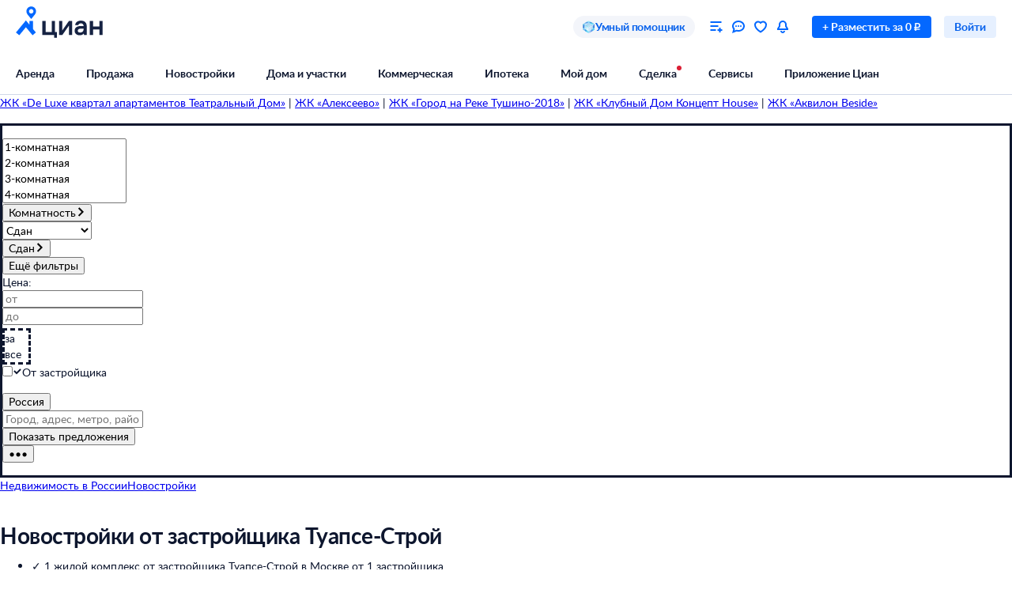

--- FILE ---
content_type: application/javascript
request_url: https://static.cdn-cian.ru/frontend/frontend-footer/main.a59bac4b171564ac.js
body_size: 76720
content:
(()=>{var e={2413:function(e,t,r){var n={"./fill_dark.module.css":"2023","./fill_error_primary.module.css":"1068","./fill_error_secondary.module.css":"5428","./fill_light.module.css":"6519","./fill_primary.module.css":"7205","./fill_secondary.module.css":"7029","./fill_success_primary.module.css":"1913","./fill_success_secondary.module.css":"4417","./fill_warning_primary.module.css":"8650","./fill_warning_secondary.module.css":"2470","./fill_white_primary.module.css":"3215","./fill_white_secondary.module.css":"699","./stroke_primary.module.css":"2212","./stroke_secondary.module.css":"1900","./stroke_white_secondary.module.css":"1978"};function o(e){return r(i(e))}function i(e){if(!r.o(n,e)){var t=Error("Cannot find module '"+e+"'");throw t.code="MODULE_NOT_FOUND",t}return n[e]}o.keys=function(){return Object.keys(n)},o.resolve=i,e.exports=o,o.id=2413},4876:function(e,t,r){"use strict";r.r(t),r.d(t,{runApp:()=>tP});var n,o,i,s,a,u,c,l,f=r(8126);function p(e,t){var r=Object.keys(e);if(Object.getOwnPropertySymbols){var n=Object.getOwnPropertySymbols(e);t&&(n=n.filter(function(t){return Object.getOwnPropertyDescriptor(e,t).enumerable})),r.push.apply(r,n)}return r}function h(e){for(var t=1;t<arguments.length;t++){var r=null!=arguments[t]?arguments[t]:{};t%2?p(Object(r),!0).forEach(function(t){(0,f.A)(e,t,r[t])}):Object.getOwnPropertyDescriptors?Object.defineProperties(e,Object.getOwnPropertyDescriptors(r)):p(Object(r)).forEach(function(t){Object.defineProperty(e,t,Object.getOwnPropertyDescriptor(r,t))})}return e}function d(e){return"Minified Redux error #"+e+"; visit https://redux.js.org/Errors?code="+e+" for the full message or use the non-minified dev environment for full errors. "}var m="function"==typeof Symbol&&Symbol.observable||"@@observable",y=function(){return Math.random().toString(36).substring(7).split("").join(".")},_={INIT:"@@redux/INIT"+y(),REPLACE:"@@redux/REPLACE"+y(),PROBE_UNKNOWN_ACTION:function(){return"@@redux/PROBE_UNKNOWN_ACTION"+y()}};function g(){for(var e=arguments.length,t=Array(e),r=0;r<e;r++)t[r]=arguments[r];return 0===t.length?function(e){return e}:1===t.length?t[0]:t.reduce(function(e,t){return function(){return e(t.apply(void 0,arguments))}})}function b(e){return function(t){var r=t.dispatch,n=t.getState;return function(t){return function(o){return"function"==typeof o?o(r,n,e):t(o)}}}}var S=b();function w(){let e=arguments.length>0&&void 0!==arguments[0]?arguments[0]:"desktop";return e}function k(){let e=arguments.length>0&&void 0!==arguments[0]?arguments[0]:null;return e}function O(){let e=arguments.length>0&&void 0!==arguments[0]?arguments[0]:null;return e}function E(){let e=arguments.length>0&&void 0!==arguments[0]&&arguments[0];return e}function x(){let e=arguments.length>0&&void 0!==arguments[0]&&arguments[0];return e}function C(){let e=arguments.length>0&&void 0!==arguments[0]&&arguments[0];return e}S.withExtraArgument=b;var T=r(626),A=r(8798),P=0;function j(e,t,r,n,o,i){t||(t={});var s,a,u=t;if("ref"in u)for(a in u={},t)"ref"==a?s=t[a]:u[a]=t[a];var c={type:e,props:u,key:r,ref:s,__k:null,__:null,__b:0,__e:null,__c:null,constructor:void 0,__v:--P,__i:-1,__u:0,__source:o,__self:i};if("function"==typeof e&&(s=e.defaultProps))for(a in s)void 0===u[a]&&(u[a]=s[a]);return A.fF.vnode&&A.fF.vnode(c),c}var L=r(884),N=r(1082);function R(e){if(void 0===e)throw ReferenceError("this hasn't been initialised - super() hasn't been called");return e}function D(e,t){return(D=Object.setPrototypeOf?Object.setPrototypeOf.bind():function(e,t){return e.__proto__=t,e})(e,t)}var I=r(7293);function M(e){return(M=Object.setPrototypeOf?Object.getPrototypeOf.bind():function(e){return e.__proto__||Object.getPrototypeOf(e)})(e)}var q=function(e){if("function"!=typeof e&&null!==e)throw TypeError("Super expression must either be null or a function");n.prototype=Object.create(e&&e.prototype,{constructor:{value:n,writable:!0,configurable:!0}}),Object.defineProperty(n,"prototype",{writable:!1}),e&&D(n,e);var t,r=(t=function(){if("undefined"==typeof Reflect||!Reflect.construct||Reflect.construct.sham)return!1;if("function"==typeof Proxy)return!0;try{return Boolean.prototype.valueOf.call(Reflect.construct(Boolean,[],function(){})),!0}catch(e){return!1}}(),function(){var e,r=M(n);e=t?Reflect.construct(r,arguments,M(this).constructor):r.apply(this,arguments);if(e&&("object"==(0,I.A)(e)||"function"==typeof e))return e;if(void 0!==e)throw TypeError("Derived constructors may only return object or undefined");return R(this)});function n(){var e;(0,L.A)(this,n);for(var t=arguments.length,o=Array(t),i=0;i<t;i++)o[i]=arguments[i];return e=r.call.apply(r,[this].concat(o)),(0,f.A)(R(e),"state",{hasError:!1}),e}return(0,N.A)(n,[{key:"componentDidCatch",value:function(e,t){var r=this.props,n=r.logger,o=r.level,i=r.onError;n[o](e,{message:e.message,reactInfo:t.componentStack}),this.setState({hasError:!0}),i&&i(e,t)}},{key:"render",value:function(){if(this.state.hasError)if(this.props.errorStub)return this.props.errorStub;else return j("span",{});return this.props.children}},{key:"tryRender",value:function(){this.setState({hasError:!1})}}]),n}(T.Component);(0,f.A)(q,"defaultProps",{level:"error"});var B=r(6510),F=r(1152);let U=function(e){e()},H=Symbol.for("react-redux-context"),G="undefined"!=typeof globalThis?globalThis:{},$=function(){var e;if(!T.createContext)return{};let t=null!=(e=G[H])?e:G[H]=new Map,r=t.get(T.createContext);return r||(r=T.createContext(null),t.set(T.createContext,r)),r}();function V(){let e=arguments.length>0&&void 0!==arguments[0]?arguments[0]:$;return function(){return(0,T.useContext)(e)}}let z=V(),W=()=>{throw Error("uSES not initialized!")},K=(e,t)=>e===t,J=function(){let e=arguments.length>0&&void 0!==arguments[0]?arguments[0]:$,t=e===$?z:V(e);return function(e){let r=arguments.length>1&&void 0!==arguments[1]?arguments[1]:{},{equalityFn:n=K,stabilityCheck:o,noopCheck:i}="function"==typeof r?{equalityFn:r}:r,{store:s,subscription:a,getServerState:u,stabilityCheck:c,noopCheck:l}=t();(0,T.useRef)(!0);let f=(0,T.useCallback)({[e.name]:t=>e(t)}[e.name],[e,c,o]),p=W(a.addNestedSub,s.getState,u||s.getState,f,n);return(0,T.useDebugValue)(p),p}}();r(4656),r(7579);let Y="undefined"!=typeof window&&void 0!==window.document&&void 0!==window.document.createElement?T.useLayoutEffect:T.useEffect,X={notify(){},get:()=>[]},Z=function(e){let{store:t,context:r,children:n,serverState:o,stabilityCheck:i="once",noopCheck:s="once"}=e,a=T.useMemo(()=>{let e=function(e,t){let r,n=X,o=0,i=!1;function s(){c.onStateChange&&c.onStateChange()}function a(){if(o++,!r){let t,o,i;r=e.subscribe(s),t=U,o=null,i=null,n={clear(){o=null,i=null},notify(){t(()=>{let e=o;for(;e;)e.callback(),e=e.next})},get(){let e=[],t=o;for(;t;)e.push(t),t=t.next;return e},subscribe(e){let t=!0,r=i={callback:e,next:null,prev:i};return r.prev?r.prev.next=r:o=r,function(){t&&null!==o&&(t=!1,r.next?r.next.prev=r.prev:i=r.prev,r.prev?r.prev.next=r.next:o=r.next)}}}}}function u(){o--,r&&0===o&&(r(),r=void 0,n.clear(),n=X)}let c={addNestedSub:function(e){a();let t=n.subscribe(e),r=!1;return()=>{r||(r=!0,t(),u())}},notifyNestedSubs:function(){n.notify()},handleChangeWrapper:s,isSubscribed:function(){return i},trySubscribe:function(){i||(i=!0,a())},tryUnsubscribe:function(){i&&(i=!1,u())},getListeners:()=>n};return c}(t);return{store:t,subscription:e,getServerState:o?()=>o:void 0,stabilityCheck:i,noopCheck:s}},[t,o,i,s]),u=T.useMemo(()=>t.getState(),[t]);return Y(()=>{let{subscription:e}=a;return e.onStateChange=e.notifyNestedSubs,e.trySubscribe(),u!==t.getState()&&e.notifyNestedSubs(),()=>{e.tryUnsubscribe(),e.onStateChange=void 0}},[a,u]),T.createElement((r||$).Provider,{value:a},n)};function Q(){return(Q=Object.assign?Object.assign.bind():function(e){for(var t=1;t<arguments.length;t++){var r=arguments[t];for(var n in r)({}).hasOwnProperty.call(r,n)&&(e[n]=r[n])}return e}).apply(null,arguments)}W=F.useSyncExternalStoreWithSelector,B.useSyncExternalStore,U=T.unstable_batchedUpdates;let{Context:ee,useContext:et,withContext:er}=(o=(n={contextName:"ApplicationContext"}).defaultValue,i=n.contextName,(s=T.createContext(o)).displayName=i,a=function(){var e=T.useContext(s);if(void 0===e)throw Error("Попытка использовать use".concat(i," вне контекста или без значения по умолчанию"));return e},{Context:s,useContext:a,withContext:function(e){return function(t){var r;function n(r){var n=e(a());return T.createElement(t,Q({},r,n))}return r="with".concat(i),n.displayName="".concat(r,"(").concat(t.displayName||t.name||"Component",")"),n}}});function en(){for(var e,t,r=0,n="",o=arguments.length;r<o;r++)(e=arguments[r])&&(t=function e(t){var r,n,o="";if("string"==typeof t||"number"==typeof t)o+=t;else if("object"==typeof t)if(Array.isArray(t)){var i=t.length;for(r=0;r<i;r++)t[r]&&(n=e(t[r]))&&(o&&(o+=" "),o+=n)}else for(n in t)t[n]&&(o&&(o+=" "),o+=n);return o}(e))&&(n&&(n+=" "),n+=t);return n}var eo=r(6516),ei=r(6462);let es=e=>{let{legalDocuments:t,links:r,cianGroup:n,type:o}=e;return j("div",{"data-name":"Footer",className:en(eo.footer,"adaptive"===o&&eo["footer-adaptive"],"mobile"===o&&eo["footer-mobile"]),children:j("div",{className:ei["cg-container-fluid-xs"],children:j("div",{className:ei["cg-row"],children:[r,t,n]})})})},ea=e=>j(es,{"data-name":"FooterContainer",type:J(e=>e.footerType),...e});function eu(e){for(var t=1;t<arguments.length;t++){var r=arguments[t];for(var n in r)e[n]=r[n]}return e}var ec=function e(t,r){function n(e,n,o){if("undefined"!=typeof document){"number"==typeof(o=eu({},r,o)).expires&&(o.expires=new Date(Date.now()+864e5*o.expires)),o.expires&&(o.expires=o.expires.toUTCString()),e=encodeURIComponent(e).replace(/%(2[346B]|5E|60|7C)/g,decodeURIComponent).replace(/[()]/g,escape);var i="";for(var s in o)o[s]&&(i+="; "+s,!0!==o[s]&&(i+="="+o[s].split(";")[0]));return document.cookie=e+"="+t.write(n,e)+i}}return Object.create({set:n,get:function(e){if("undefined"!=typeof document&&(!arguments.length||e)){for(var r=document.cookie?document.cookie.split("; "):[],n={},o=0;o<r.length;o++){var i=r[o].split("="),s=i.slice(1).join("=");try{var a=decodeURIComponent(i[0]);if(n[a]=t.read(s,a),e===a)break}catch(e){}}return e?n[e]:n}},remove:function(e,t){n(e,"",eu({},t,{expires:-1}))},withAttributes:function(t){return e(this.converter,eu({},this.attributes,t))},withConverter:function(t){return e(eu({},this.converter,t),this.attributes)}},{attributes:{value:Object.freeze(r)},converter:{value:Object.freeze(t)}})}({read:function(e){return'"'===e[0]&&(e=e.slice(1,-1)),e.replace(/(%[\dA-F]{2})+/gi,decodeURIComponent)},write:function(e){return encodeURIComponent(e).replace(/%(2[346BF]|3[AC-F]|40|5[BDE]|60|7[BCD])/g,decodeURIComponent)}},{path:"/"});function el(e){var t=window.location.href,r=new RegExp("[?&]".concat(e.replace(/[[\]]/g,"\\$&"),"(=([^&#]*)|&|#|$)")).exec(t);return r?r[2]?decodeURIComponent(r[2].replace(/\+/g," ")):"":null}function ef(e,t){(null==t||t>e.length)&&(t=e.length);for(var r=0,n=Array(t);r<t;r++)n[r]=e[r];return n}function ep(e,t){(null==t||t>e.length)&&(t=e.length);for(var r=0,n=Array(t);r<t;r++)n[r]=e[r];return n}function eh(e,t,r){var n=arguments.length>3&&void 0!==arguments[3]?arguments[3]:null,o=el(r);o?e[t]=o:null!==n&&(e[t]=n)}var ed=function(){function e(t){var r=t.campaignKeysList,n=t.campaignStaticValue,o=t.gclIdParam,i=t.oneLinkURL,s=t.pidKeysList,a=t.pidOverrideList,u=t.pidStaticValue;(0,L.A)(this,e),(0,f.A)(this,"afParams",void 0),(0,f.A)(this,"campaign",void 0),(0,f.A)(this,"campaignKeysList",void 0),(0,f.A)(this,"campaignStaticValue",void 0),(0,f.A)(this,"gclIdParam",void 0),(0,f.A)(this,"mediaSource",void 0),(0,f.A)(this,"oneLinkURL",void 0),(0,f.A)(this,"pidKeysList",void 0),(0,f.A)(this,"pidOverrideList",void 0),(0,f.A)(this,"pidStaticValue",void 0),this.campaignKeysList=void 0===r?[]:r,this.campaignStaticValue=void 0===n?null:n,this.gclIdParam=void 0===o?"af_sub5":o,this.oneLinkURL=i,this.pidKeysList=void 0===s?[]:s,this.pidOverrideList=void 0===a?{}:a,this.pidStaticValue=void 0===u?null:u,this.campaign=function(e,t){var r,n=function(e,t){var r="undefined"!=typeof Symbol&&e[Symbol.iterator]||e["@@iterator"];if(!r){if(Array.isArray(e)||(r=function(e,t){if(e){if("string"==typeof e)return ef(e,void 0);var r=Object.prototype.toString.call(e).slice(8,-1);if("Object"===r&&e.constructor&&(r=e.constructor.name),"Map"===r||"Set"===r)return Array.from(e);if("Arguments"===r||/^(?:Ui|I)nt(?:8|16|32)(?:Clamped)?Array$/.test(r))return ef(e,t)}}(e))){r&&(e=r);var n=0,o=function(){};return{s:o,n:function(){return n>=e.length?{done:!0}:{done:!1,value:e[n++]}},e:function(e){throw e},f:o}}throw TypeError("Invalid attempt to iterate non-iterable instance.\nIn order to be iterable, non-array objects must have a [Symbol.iterator]() method.")}var i,s=!0,a=!1;return{s:function(){r=r.call(e)},n:function(){var e=r.next();return s=e.done,e},e:function(e){a=!0,i=e},f:function(){try{s||null==r.return||r.return()}finally{if(a)throw i}}}}(e);try{for(n.s();!(r=n.n()).done;){var o=r.value;if(el(o))return el(o)}}catch(e){n.e(e)}finally{n.f()}return null!==t?t:document.getElementsByTagName("title")[0]?document.getElementsByTagName("title")[0].innerText:"unknown"}(this.campaignKeysList,this.campaignStaticValue),this.mediaSource=function(e,t,r){var n,o=null,i=function(e,t){var r="undefined"!=typeof Symbol&&e[Symbol.iterator]||e["@@iterator"];if(!r){if(Array.isArray(e)||(r=function(e,t){if(e){if("string"==typeof e)return ep(e,void 0);var r=Object.prototype.toString.call(e).slice(8,-1);if("Object"===r&&e.constructor&&(r=e.constructor.name),"Map"===r||"Set"===r)return Array.from(e);if("Arguments"===r||/^(?:Ui|I)nt(?:8|16|32)(?:Clamped)?Array$/.test(r))return ep(e,t)}}(e))){r&&(e=r);var n=0,o=function(){};return{s:o,n:function(){return n>=e.length?{done:!0}:{done:!1,value:e[n++]}},e:function(e){throw e},f:o}}throw TypeError("Invalid attempt to iterate non-iterable instance.\nIn order to be iterable, non-array objects must have a [Symbol.iterator]() method.")}var i,s=!0,a=!1;return{s:function(){r=r.call(e)},n:function(){var e=r.next();return s=e.done,e},e:function(e){a=!0,i=e},f:function(){try{s||null==r.return||r.return()}finally{if(a)throw i}}}}(e);try{for(i.s();!(n=i.n()).done;){var s=n.value;null!=s&&el(s)&&(o=el(s))}}catch(e){i.e(e)}finally{i.f()}return null!==o?r.hasOwnProperty(o)&&(o=r[o]):o=t,o}(this.pidKeysList,this.pidStaticValue,this.pidOverrideList),this.afParams={af_js_web:"true"}}return(0,N.A)(e,[{key:"generateUrl",value:function(){if(null===this.mediaSource||el("af_redirect")||document.referrer&&""!==document.referrer&&document.referrer.toLowerCase().includes("facebook"))return null;var e=this.mediaSource,t=el("gclid");if(t){this.afParams[this.gclIdParam]=t;var r=el("keyword");r&&(this.afParams.af_keywords=r)}return"".concat(this.oneLinkURL,"?pid=").concat(e,"&c=").concat(this.campaign).concat(function(e){for(var t="",r=0,n=Object.keys(e);r<n.length;r++){var o=n[r];null!==e[o]&&(t+="&".concat(o,"=").concat(e[o]))}return t}(this.afParams))}},{key:"setDeepLinkValue",value:function(e){var t=arguments.length>1&&void 0!==arguments[1]?arguments[1]:null;eh(this.afParams,"deep_link_value",e,t)}},{key:"setDeepLinkSub4",value:function(e){e&&(this.afParams.deep_link_sub4=e)}},{key:"setDeepLinkSub5",value:function(e){e&&(this.afParams.deep_link_sub5=e)}},{key:"setChannel",value:function(e){var t=arguments.length>1&&void 0!==arguments[1]?arguments[1]:null;eh(this.afParams,"af_channel",e,t)}},{key:"setAdset",value:function(e){var t=arguments.length>1&&void 0!==arguments[1]?arguments[1]:null;eh(this.afParams,"af_adset",e,t)}},{key:"setAd",value:function(e){var t=arguments.length>1&&void 0!==arguments[1]?arguments[1]:null;eh(this.afParams,"af_ad",e,t)}},{key:"setAfSub1",value:function(e){var t=arguments.length>1&&void 0!==arguments[1]?arguments[1]:null;eh(this.afParams,"af_sub1",e,t)}},{key:"setAfSub2",value:function(e){var t=arguments.length>1&&void 0!==arguments[1]?arguments[1]:null;eh(this.afParams,"af_sub2",e,t)}},{key:"setAfSub3",value:function(e){var t=arguments.length>1&&void 0!==arguments[1]?arguments[1]:null;eh(this.afParams,"af_sub3",e,t)}},{key:"setAfSub4",value:function(e){var t=arguments.length>1&&void 0!==arguments[1]?arguments[1]:null;eh(this.afParams,"af_sub4",e,t)}},{key:"setAfSub5",value:function(e){var t=arguments.length>1&&void 0!==arguments[1]?arguments[1]:null;eh(this.afParams,"af_sub5",e,t)}},{key:"setCustomParameter",value:function(e,t){var r=arguments.length>2&&void 0!==arguments[2]?arguments[2]:null;eh(this.afParams,t,e,r)}}]),e}(),em=ec.withConverter({read:function(e,t){var r=e;return"sopr_utm"===t&&(r=r.replace(/\+/g," ")),r.replace(/(%[0-9A-Z]{2})+/g,decodeURIComponent)}}),ey=r(2728),ev=r(6337);let e_=["theme","size","children","beforeIcon","afterIcon","fullWidth"];function eg(e,t){var r=Object.keys(e);if(Object.getOwnPropertySymbols){var n=Object.getOwnPropertySymbols(e);t&&(n=n.filter(function(t){return Object.getOwnPropertyDescriptor(e,t).enumerable})),r.push.apply(r,n)}return r}function eb(e){for(var t=1;t<arguments.length;t++){var r=null!=arguments[t]?arguments[t]:{};t%2?eg(Object(r),!0).forEach(function(t){(0,f.A)(e,t,r[t])}):Object.getOwnPropertyDescriptors?Object.defineProperties(e,Object.getOwnPropertyDescriptors(r)):eg(Object(r)).forEach(function(t){Object.defineProperty(e,t,Object.getOwnPropertyDescriptor(r,t))})}return e}let eS=T.forwardRef(function(e,t){let{theme:n="fill_primary",size:o="M",children:i,beforeIcon:s,afterIcon:a,fullWidth:u}=e,c=function(e,t){if(null==e)return{};var r,n,o=function(e,t){if(null==e)return{};var r={};for(var n in e)if(({}).hasOwnProperty.call(e,n)){if(-1!==t.indexOf(n))continue;r[n]=e[n]}return r}(e,t);if(Object.getOwnPropertySymbols){var i=Object.getOwnPropertySymbols(e);for(n=0;n<i.length;n++)r=i[n],-1===t.indexOf(r)&&({}).propertyIsEnumerable.call(e,r)&&(o[r]=e[r])}return o}(e,e_),l=r(2413)("./".concat(n,".module.css"));return j("a",eb(eb({className:function(){for(var e,t,r=0,n="";r<arguments.length;)(e=arguments[r++])&&(t=function e(t){var r,n,o="";if("string"==typeof t||"number"==typeof t)o+=t;else if("object"==typeof t)if(Array.isArray(t))for(r=0;r<t.length;r++)t[r]&&(n=e(t[r]))&&(o&&(o+=" "),o+=n);else for(r in t)t[r]&&(o&&(o+=" "),o+=r);return o}(e))&&(n&&(n+=" "),n+=t);return n}(ey.button,ev["link-button"],ey[o],l.button,{[ey["full-width"]]:u,[ey["button--before-icon"]]:s,[ey["button--after-icon"]]:a}),rel:"noopener"},c),{},{ref:t,children:[s,i&&j("span",{className:ey.text,children:i}),a]}))}),ew=T.memo(eS);var ek=((u={}).iOS="ios",u.Android="android",u),eO=r(5236);let eE=e=>{let{url:t,platformType:r,onDownloadAppClick:n,onMobileAppClick:o}=e;return j("div",{"data-name":"DownloadAppBanner",className:eO.banner,"data-testid":"DownloadAppBanner",children:[j("div",{className:eO.image}),j("span",{className:eO["download-text"],children:"Приложение быстрее и удобнее"}),j(ew,{fullWidth:!0,href:t,onClick:n,"data-testid":"".concat(r===ek.Android?"DownloadLinkGooglePlay":"DownloadLinkAppStore"),children:"Скачать приложение"}),j("a",{href:"/mobile-app/",target:"_blank","data-testid":"LinkToMobileApp",className:eO.link,onClick:o,children:"Подробнее"})]})},ex=e=>e.downloadAppBannerDisabled,eC={index:"main_page",sale:"main_sale",rent:"main_rent","new-buildings":"main_newobject",commercial:"main_commercial","daily-rent":"main_daily"};function eT(e){return e.section?eC[e.section]:"other_page"}var eA=r(1388);let eP=async function(e){for(var t,r=arguments.length,n=Array(r>1?r-1:0),o=1;o<r;o++)n[o-1]=arguments[o];await ((null==(t=globalThis.scheduler)?void 0:t.yield)?globalThis.scheduler.yield():new Promise(e=>setTimeout(e,0))),window.ca(e,...n,{version:"1.3.1-CD-247903.0"})};function ej(e){for(var t=arguments.length,r=Array(t>1?t-1:0),n=1;n<t;n++)r[n-1]=arguments[n];if("undefined"==typeof window)throw new eA.j1({message:"Невозможно использовать Циан Аналитику вне браузера",domain:"analytics.lib"});eP(e,...r)}let eL={[ek.Android]:"mob_app_GP",[ek.iOS]:"mob_app_AS"},eN=()=>{let{config:e}=et(),t=J(e=>e.platform),r=J(ex),n=J(eT),[o,i]=T.useState(e.get("mobileBanner.browserUrl")||null);return(T.useEffect(()=>{i(function(e,t,r,n){if(!e)return null;var o=null;try{var i=em.get("sopr_utm");o=i?JSON.parse(i):null}catch(e){}var s=new ed({oneLinkURL:e,pidStaticValue:o&&o.utm_source||t,pidKeysList:["utm_source"],campaignKeysList:["utm_campaign"],campaignStaticValue:o&&o.utm_campaign,gclIdParam:"af_sub4"});return s.setAfSub1("utm_medium",o&&o.utm_medium),s.setAfSub2("utm_content",o&&o.utm_content),s.setAfSub3("utm_term",o&&o.utm_term),s.setAfSub4("gclid",em.get("gclid")),s.setDeepLinkSub4(em.get("_CIAN_GK")),s.setDeepLinkSub5(r),s.setDeepLinkValue("deepLinkValue",void 0),s.generateUrl()||e}(o,"mobile_site","Скачать_приложение_футер"))},[]),!r&&t&&o)?j(eE,{"data-name":"DownloadAppBannerContainer",url:o,platformType:t,onDownloadAppClick:()=>{!function(e){let{category:t,platform:r}=e;ej("eventSite",{name:"oldevent",category:t,action:"footer",label:r?eL[r]:{}})}({category:n,platform:t})},onMobileAppClick:()=>{ej("eventSite",{name:"oldevent",category:"main_page",action:"footer",label:"mob_app_details"})}}):null};var eR=r(5528);let eD=e=>{let{onClick:t}=e;return j("a",{"data-name":"LinkToFullVersion",href:"/",className:eR["full-link"],"data-testid":"LinkToFullVersion",onClick:t,children:"Полная версия сайта"})},eI=()=>{let e=J(e=>e.showSiteTypeChanging),t=J(eT);return e?j(eD,{"data-name":"LinkToFullVersionContainer",onClick:e=>{e.preventDefault(),ej("eventSite",{name:"oldevent",category:t,action:"footer",label:"desktop-version"}),document.cookie="flavour=desktop;path=/;domain=.cian.ru",location.reload()}}):null};var eM=r(2500);let eq=e=>{let{type:t,children:r}=e;return j("div",{"data-name":"MobileFooterLayout",className:en(eM["footer-mobile"],"adaptive"===t&&eM["footer-mobile--adaptive"]),children:r})},eB=e=>j("div",{"data-name":"CianLogo",...e,className:e.className,children:j("svg",{xmlns:"http://www.w3.org/2000/svg",width:"66",height:"24",fill:"none",children:[j("g",{fill:"var(--text-primary-default)",fillRule:"evenodd",clipPath:"url(#a)",clipRule:"evenodd",children:j("path",{d:"M11.7 5.478c-.928 0-1.68-.759-1.68-1.695s.752-1.694 1.68-1.694c.927 0 1.68.758 1.68 1.694 0 .936-.753 1.695-1.68 1.695Zm0-5.382c-2.024 0-3.664 1.655-3.664 3.696a3.7 3.7 0 0 0 .744 2.232l.243.34 2.676 3.256 2.92-3.597a3.7 3.7 0 0 0 .744-2.231c0-2.041-1.64-3.696-3.664-3.696Zm1.398 17.172v-6.202h-2.714v2.913l-2.712-3.287L.12 19.845l2.512 2.11 5.04-6.109 5.04 6.108 2.512-2.109-2.126-2.577Zm16.644-6.211h-2.407v8.455H22.58v-8.455h-2.407v10.7h8.862v2.147h2.18v-4.392h-1.472v-8.455Zm5.562 7.203v-7.203h-2.407v10.7h2.407l5.04-7.204v7.204h2.407v-10.7h-2.407l-5.04 7.204Zm28.184-7.203v4.205h-4.913v-4.205h-2.407v10.7h2.407v-4.235h4.913v4.235h2.392v-10.7h-2.392ZM51.444 17.24c0 .84-.236 1.496-.7 1.953-.47.461-1.153.696-2.03.696-1.096 0-1.7-.498-1.7-1.403 0-.944.79-1.508 2.112-1.508h2.318v.261Zm-2.009-6.387c-1.257 0-2.34.34-3.133.982a3.29 3.29 0 0 0-1.238 2.364h2.372c.108-.496.634-1.27 2-1.27 1.257 0 2.008.757 2.008 2.025v.054h-2.42c-1.434 0-2.541.327-3.291.971-.719.618-1.084 1.496-1.084 2.61 0 .961.375 1.823 1.056 2.427.698.62 1.668.948 2.804.948 1.78 0 2.748-.877 3.08-1.252l.166.917.023.127h2.031v-6.801c0-2.53-1.676-4.102-4.374-4.102Z"})}),j("defs",{children:j("clipPath",{id:"a",children:j("path",{fill:"var(--text-primary-default)",d:"M0 0h66v24H0z"})})})]})}),eF=["adaptive","mobile"],eU=()=>{let e=J(e=>e.footerType);return eF.includes(e)?j(eq,{"data-name":"MobileFooterContainer",type:e,children:[j(eN,{}),j(eB,{}),j(eI,{})]}):null};var eH=r(4132);let eG=e=>{let{children:t}=e;return j("div",{"data-name":"LegalDocumentsLayout",className:en(eH["footer-legal"],ei["cg-col-24"]),children:j("noindex",{children:t})})};var e$=r(9826);let eV=T.forwardRef(function(e,t){let{children:r,theme:n,underlined:o,testId:i,...s}=e;return j("a",{"data-testid":i||"link",className:en(e$.link,"primary"===n&&e$.primary,"accent"===n&&e$.accent,"light"===n&&e$.light,o&&e$.underlined),...s,rel:"noopener noreferrer",ref:t,children:r})}),ez=e=>{let{onLinkClick:t}=e;return j(A.FK,{children:["Циан — база проверенных объявлений о продаже и аренде жилой, загородной и коммерческой недвижимости. Онлайн-сервис №1 в России в категории \xabНедвижимость\xbb, по данным Similarweb на сентябрь 2023 г. Используя сервис, вы соглашаетесь с"," ",j(eV,{href:"/legal-documents/pravila_polzovaniya_sajtom_cian_0/",underlined:!0,onClick:t,testId:"UserAgreementLink",children:"Пользовательским соглашением"})," и ",j(eV,{href:"/legal-documents/politika_konfidencialnosti_0/",underlined:!0,onClick:t,testId:"PrivacyPolicyLink",children:"Политикой конфиденциальности Циан"}),". Оплачивая услуги, вы принимаете"," ",j(eV,{href:"/legal-documents/licenzionnoe_soglashenie_0/",underlined:!0,onClick:t,testId:"EULA",children:"Лицензионное соглашение"}),". ","ООО \xabАйриэлтор\xbb, email:"," ",j(eV,{href:"mailto:support@cian.ru",underlined:!0,testId:"SupportEmail",children:"support@cian.ru"}),". ","На информационном ресурсе применяются"," ",j(eV,{href:"/legal-documents/pravila_primeneniya_rekomendatelnyx_texnologij_na_sajte_cian_0/",underlined:!0,onClick:t,testId:"RecommendationTechLink",children:"Рекомендательные технологии"}),"."]})},eW=/\/(sale|rent)\/(flat|suburban|commercial)\/\d/,eK=()=>j(eG,{"data-name":"LegalDocumentsContainer",children:j(ez,{onLinkClick:e=>{let t=e.currentTarget.href;if(eW.test(window.location.pathname))return void ej("eventSite",{name:"oldevent",category:"card",action:"footer_legal",label:t})}})});var eJ=e=>Array.isArray(e)?e:[e];Symbol(),Object.getPrototypeOf({});var eY="undefined"!=typeof WeakRef?WeakRef:class{deref(){return this.value}constructor(e){this.value=e}};function eX(){return{s:0,v:void 0,o:null,p:null}}function eZ(e){let t,r=arguments.length>1&&void 0!==arguments[1]?arguments[1]:{},n=eX(),{resultEqualityCheck:o}=r,i=0;function s(){let r,s=n,{length:a}=arguments;for(let e=0;e<a;e++){let t=arguments[e];if("function"==typeof t||"object"==typeof t&&null!==t){let e=s.o;null===e&&(s.o=e=new WeakMap);let r=e.get(t);void 0===r?(s=eX(),e.set(t,s)):s=r}else{let e=s.p;null===e&&(s.p=e=new Map);let r=e.get(t);void 0===r?(s=eX(),e.set(t,s)):s=r}}let u=s;if(1===s.s)r=s.v;else if(r=e.apply(null,arguments),i++,o){var c,l;let e=null!=(l=null==t||null==(c=t.deref)?void 0:c.call(t))?l:t;null!=e&&o(e,r)&&(r=e,0!==i&&i--),t="object"==typeof r&&null!==r||"function"==typeof r?new eY(r):r}return u.s=1,u.v=r,r}return s.clearCache=()=>{n=eX(),s.resetResultsCount()},s.resultsCount=()=>i,s.resetResultsCount=()=>{i=0},s}var eQ=function(e){for(var t=arguments.length,r=Array(t>1?t-1:0),n=1;n<t;n++)r[n-1]=arguments[n];let o="function"==typeof e?{memoize:e,memoizeOptions:r}:e,i=function(){let e,t;for(var r=arguments.length,n=Array(r),i=0;i<r;i++)n[i]=arguments[i];let s=0,a=0,u={},c=n.pop();"object"==typeof c&&(u=c,c=n.pop()),function(e){let t=arguments.length>1&&void 0!==arguments[1]?arguments[1]:"expected a function, instead received ".concat(typeof e);if("function"!=typeof e)throw TypeError(t)}(c,"createSelector expects an output function after the inputs, but received: [".concat(typeof c,"]"));let{memoize:l,memoizeOptions:f=[],argsMemoize:p=eZ,argsMemoizeOptions:h=[],devModeChecks:d={}}={...o,...u},m=eJ(f),y=eJ(h),_=(!function(e){let t=arguments.length>1&&void 0!==arguments[1]?arguments[1]:"expected all items to be functions, instead received the following types: ";if(!e.every(e=>"function"==typeof e)){let r=e.map(e=>"function"==typeof e?"function ".concat(e.name||"unnamed","()"):typeof e).join(", ");throw TypeError("".concat(t,"[").concat(r,"]"))}}(t=Array.isArray(n[0])?n[0]:n,"createSelector expects all input-selectors to be functions, but received the following types: "),t),g=l(function(){return s++,c.apply(null,arguments)},...m);return Object.assign(p(function(){a++;let t=function(e,t){let r=[],{length:n}=e;for(let o=0;o<n;o++)r.push(e[o].apply(null,t));return r}(_,arguments);return e=g.apply(null,t)},...y),{resultFunc:c,memoizedResultFunc:g,dependencies:_,dependencyRecomputations:()=>a,resetDependencyRecomputations:()=>{a=0},lastResult:()=>e,recomputations:()=>s,resetRecomputations:()=>{s=0},memoize:l,argsMemoize:p})};return Object.assign(i,{withTypes:()=>i}),i}(eZ),e0=Object.assign(function(e){let t=arguments.length>1&&void 0!==arguments[1]?arguments[1]:eQ;!function(e){let t=arguments.length>1&&void 0!==arguments[1]?arguments[1]:"expected an object, instead received ".concat(typeof e);if("object"!=typeof e)throw TypeError(t)}(e,"createStructuredSelector expects first argument to be an object where each property is a selector, instead received a ".concat(typeof e));let r=Object.keys(e);return t(r.map(t=>e[t]),function(){for(var e=arguments.length,t=Array(e),n=0;n<e;n++)t[n]=arguments[n];return t.reduce((e,t,n)=>(e[r[n]]=t,e),{})})},{withTypes:()=>e0});function e1(e,t,r,n,o,i,s){try{var a=e[i](s),u=a.value}catch(e){return void r(e)}a.done?t(u):Promise.resolve(u).then(n,o)}function e2(e){return function(){var t=this,r=arguments;return new Promise(function(n,o){var i=e.apply(t,r);function s(e){e1(i,n,o,s,a,"next",e)}function a(e){e1(i,n,o,s,a,"throw",e)}s(void 0)})}}var e8=r(4433),e6=r.n(e8),e3=r(8680),e4=r(597),e5=((c={})[c.PENDING=0]="PENDING",c[c.WORKING=1]="WORKING",c),e7=function(){function e(){(0,L.A)(this,e),(0,f.A)(this,"status",e5.PENDING)}return(0,N.A)(e,[{key:"getStatus",value:function(){return this.status}},{key:"setPending",value:function(){this.status=e5.PENDING}},{key:"setWorking",value:function(){this.status=e5.WORKING}},{key:"isPending",value:function(){return this.status===e5.PENDING}},{key:"isWorking",value:function(){return this.status===e5.WORKING}}]),e}();function e9(e,t){var r="undefined"!=typeof Symbol&&e[Symbol.iterator]||e["@@iterator"];if(!r){if(Array.isArray(e)||(r=function(e,t){if(e){if("string"==typeof e)return te(e,void 0);var r=Object.prototype.toString.call(e).slice(8,-1);if("Object"===r&&e.constructor&&(r=e.constructor.name),"Map"===r||"Set"===r)return Array.from(e);if("Arguments"===r||/^(?:Ui|I)nt(?:8|16|32)(?:Clamped)?Array$/.test(r))return te(e,t)}}(e))||t&&e&&"number"==typeof e.length){r&&(e=r);var n=0,o=function(){};return{s:o,n:function(){return n>=e.length?{done:!0}:{done:!1,value:e[n++]}},e:function(e){throw e},f:o}}throw TypeError("Invalid attempt to iterate non-iterable instance.\nIn order to be iterable, non-array objects must have a [Symbol.iterator]() method.")}var i,s=!0,a=!1;return{s:function(){r=r.call(e)},n:function(){var e=r.next();return s=e.done,e},e:function(e){a=!0,i=e},f:function(){try{s||null==r.return||r.return()}finally{if(a)throw i}}}}function te(e,t){(null==t||t>e.length)&&(t=e.length);for(var r=0,n=Array(t);r<t;r++)n[r]=e[r];return n}var tt=function(){var e,t;function r(e){(0,L.A)(this,r),(0,f.A)(this,"topic",void 0),(0,f.A)(this,"eventsLog",void 0),(0,f.A)(this,"state",new e7),(0,f.A)(this,"offset",void 0),(0,f.A)(this,"subscribers",new Set),(0,f.A)(this,"maxSubscribers",5),(0,f.A)(this,"destroyTunnel",null),this.topic=e,this.connect()}return(0,N.A)(r,[{key:"destroy",value:function(){this.destroyTunnel&&this.destroyTunnel()}},{key:"subscribe",value:function(e){if(this.subscribers.size===this.maxSubscribers)throw new e3.j({message:"Subscribers limit exceeded. They shouldn't be more than ".concat(this.maxSubscribers),domain:"@cian/events-log/Consumer#subscribe"});this.subscribers.add(e),this.readEventsLog()}},{key:"unsubscribe",value:function(e){this.subscribers.delete(e)}},{key:"notify",value:(e=e2(e6().mark(function e(){return e6().wrap(function(e){for(;;)switch(e.prev=e.next){case 0:if(!(this.state.isWorking()||!this.subscribers.size)){e.next=2;break}return e.abrupt("return");case 2:return e.next=4,new Promise(function(e){return setTimeout(e,0)});case 4:this.readEventsLog();case 5:case"end":return e.stop()}},e,this)})),function(){return e.apply(this,arguments)})},{key:"tunnel",value:function(e){this.eventsLog=e}},{key:"readEventsLog",value:(t=e2(e6().mark(function e(){var t,r,n,o,i,s,a,u;return e6().wrap(function(e){for(;;)switch(e.prev=e.next){case 0:if(!(this.state.isWorking()||!this.eventsLog.size)){e.next=2;break}return e.abrupt("return");case 2:this.state.setWorking(),t=e9(this.eventsLog.read(this.offset)),e.prev=4,t.s();case 6:if((r=t.n()).done){e.next=42;break}if(n=r.value){e.next=11;break}return this.state.setPending(),e.abrupt("return");case 11:o=n.id,this.offset=o,i=e9(this.subscribers),e.prev=14,i.s();case 16:if((s=i.n()).done){e.next=32;break}if(!(a=s.value).closed){e.next=20;break}return e.abrupt("continue",30);case 20:if(e.prev=20,!((u=a.next(n))instanceof Promise)){e.next=25;break}return e.next=25,u;case 25:e.next=30;break;case 27:e.prev=27,e.t0=e.catch(20),a.error(e.t0);case 30:e.next=16;break;case 32:e.next=37;break;case 34:e.prev=34,e.t1=e.catch(14),i.e(e.t1);case 37:return e.prev=37,i.f(),e.finish(37);case 40:e.next=6;break;case 42:e.next=47;break;case 44:e.prev=44,e.t2=e.catch(4),t.e(e.t2);case 47:return e.prev=47,t.f(),e.finish(47);case 50:this.subscribers.forEach(function(e){return e.complete()}),this.state.setPending();case 52:case"end":return e.stop()}},e,this,[[4,44,47,50],[14,34,37,40],[20,27]])})),function(){return t.apply(this,arguments)})},{key:"connect",value:function(){if(!window.__cianGlobalEventsLogs)throw new e4.m({message:"Global events logs must be initialized, before connecting the consumer",domain:"@cian/events-log/consumer"});this.destroyTunnel=window.__cianGlobalEventsLogs.consume(this.topic,this)}}]),r}();function tr(e,t){(null==t||t>e.length)&&(t=e.length);for(var r=0,n=Array(t);r<t;r++)n[r]=e[r];return n}function tn(e,t){(null==t||t>e.length)&&(t=e.length);for(var r=0,n=Array(t);r<t;r++)n[r]=e[r];return n}var to=function(){var e;function t(e,r){(0,L.A)(this,t),(0,f.A)(this,"closed",!1),(0,f.A)(this,"events",new Map),(0,f.A)(this,"nextHandler",void 0),(0,f.A)(this,"errorHandler",void 0),this.nextHandler=e,this.errorHandler=r}return(0,N.A)(t,[{key:"next",value:function(e){this.events.set(e.type,e)}},{key:"error",value:function(e){this.errorHandler?this.errorHandler(e):this.closed=!0}},{key:"complete",value:(e=e2(e6().mark(function e(){var t,r,n,o;return e6().wrap(function(e){for(;;)switch(e.prev=e.next){case 0:t=function(e,t){var r="undefined"!=typeof Symbol&&e[Symbol.iterator]||e["@@iterator"];if(!r){if(Array.isArray(e)||(r=function(e,t){if(e){if("string"==typeof e)return tn(e,void 0);var r=Object.prototype.toString.call(e).slice(8,-1);if("Object"===r&&e.constructor&&(r=e.constructor.name),"Map"===r||"Set"===r)return Array.from(e);if("Arguments"===r||/^(?:Ui|I)nt(?:8|16|32)(?:Clamped)?Array$/.test(r))return tn(e,t)}}(e))){r&&(e=r);var n=0,o=function(){};return{s:o,n:function(){return n>=e.length?{done:!0}:{done:!1,value:e[n++]}},e:function(e){throw e},f:o}}throw TypeError("Invalid attempt to iterate non-iterable instance.\nIn order to be iterable, non-array objects must have a [Symbol.iterator]() method.")}var i,s=!0,a=!1;return{s:function(){r=r.call(e)},n:function(){var e=r.next();return s=e.done,e},e:function(e){a=!0,i=e},f:function(){try{s||null==r.return||r.return()}finally{if(a)throw i}}}}(this.events),e.prev=1,t.s();case 3:var i;if((r=t.n()).done){e.next=21;break}if(i=r.value,n=(function(e){if(Array.isArray(e))return e}(i)||function(e,t){var r=null==e?null:"undefined"!=typeof Symbol&&e[Symbol.iterator]||e["@@iterator"];if(null!=r){var n,o,i,s,a=[],u=!0,c=!1;try{i=(r=r.call(e)).next,!1;for(;!(u=(n=i.call(r)).done)&&(a.push(n.value),a.length!==t);u=!0);}catch(e){c=!0,o=e}finally{try{if(!u&&null!=r.return&&(s=r.return(),Object(s)!==s))return}finally{if(c)throw o}}return a}}(i,2)||function(e,t){if(e){if("string"==typeof e)return tr(e,2);var r=({}).toString.call(e).slice(8,-1);return"Object"===r&&e.constructor&&(r=e.constructor.name),"Map"===r||"Set"===r?Array.from(e):"Arguments"===r||/^(?:Ui|I)nt(?:8|16|32)(?:Clamped)?Array$/.test(r)?tr(e,t):void 0}}(i,2)||function(){throw TypeError("Invalid attempt to destructure non-iterable instance.\nIn order to be iterable, non-array objects must have a [Symbol.iterator]() method.")}())[1],e.prev=5,!((o=this.nextHandler(n))instanceof Promise)){e.next=10;break}return e.next=10,o;case 10:e.next=19;break;case 12:if(e.prev=12,e.t0=e.catch(5),!this.errorHandler){e.next=18;break}this.errorHandler(e.t0),e.next=19;break;case 18:return e.abrupt("break",21);case 19:e.next=3;break;case 21:e.next=26;break;case 23:e.prev=23,e.t1=e.catch(1),t.e(e.t1);case 26:return e.prev=26,t.f(),e.finish(26);case 29:this.events=new Map,this.closed=!1;case 31:case"end":return e.stop()}},e,this,[[1,23,26,29],[5,12]])})),function(){return e.apply(this,arguments)})}]),t}(),ti=function(){function e(t,r){(0,L.A)(this,e),(0,f.A)(this,"closed",!1),(0,f.A)(this,"nextHandler",void 0),(0,f.A)(this,"errorHandler",void 0),this.nextHandler=t,this.errorHandler=r}return(0,N.A)(e,[{key:"next",value:function(e){return this.nextHandler(e)}},{key:"error",value:function(e){this.errorHandler?this.errorHandler(e):this.closed=!0}},{key:"complete",value:function(){this.closed=!1}}]),e}(),ts=r(8101);let ta={help:{href:"https://hc.cian.ru/hc/ru",text:"Справочный центр",label:"help"},legalDocuments:{href:"/legal-documents/pravila_polzovaniya_sajtom_cian_0/",text:"Юридические документы",label:"legal-documents"},price:{href:"/price/?from=footer",text:"Тарифы и цены",label:"price"},advert:{href:"/help/re/advert/",text:"Реклама на сайте",label:"advert"},superAgent:{href:"https://support.cian.ru/ru/knowledge_base/article/5311/category/69/",text:"Программа \xabСуперагенты\xbb",label:"super_agent"},promo:{href:"/promo/adv/",text:"Продвижение",label:"promo"},auction:{href:"/help/auction/",text:"Аукцион",label:"auction"},searchOnMap:{href:"/map/",text:"Поиск на карте",label:"search_on_map"},tv:{href:"/tv/",text:"Реклама Циана на ТВ",label:"tv"},vacancies:{href:"/vacancies-realtors/",text:"Вакансии агентств",label:"vacancies"},mortgageCalculator:{href:"/ipoteka/calculator/",text:"Ипотечный калькулятор",label:"mortgage-calculator"},legalCheck:{href:"/legal-check/?source=footer",text:"Проверка недвижимости",label:"legal-check"},sitemap:{href:"/sitemap/",text:"Карта сайта",label:"sitemap"},newOffers:{href:"/svezhie-obyavleniya/",text:"Свежие объявления",label:"svezhie-obyavleniya"},career:{href:"/vacancies/",text:"Карьера в Циане",label:"career"},contacts:{href:"/contacts/",text:"Помощь",label:"contact"},irLink:{href:"//ir.ciangroup.ru/",text:"Сайт для инвесторов",label:"investors"}};function tu(e){let{category:t,label:r}=e;ej("eventSite",{name:"oldevent",category:t,action:"footer",label:r})}let tc=e=>{let{linkKey:t}=e,r=J(eT),{href:n,theme:o,text:i,label:s}=ta[t];return j(eV,{"data-name":"LinkContainer",href:n,theme:o,onClick:T.useCallback(()=>{tu({category:r,label:s})},[s,r]),testId:"LinkContainer-".concat(s),children:i})};function tl(e){return e.showAdditionalSeoLinks}let tf=[{key:"help",component:tc},{key:"legalDocuments",component:tc},{key:"searchOnMap",component:tc},{key:"auction",component:tc},{key:"tv",component:tc},{key:"superAgent",component:tc},{key:"price",component:tc},{key:"advert",component:tc},{key:"promo",component:tc},{key:"vacancies",component:tc},{key:"contacts",component:e=>{let{linkKey:t}=e,{config:r}=et(),n=J(eT),{href:o,theme:i,text:s,label:a}=ta[t],u=T.useRef(),c=r.get("frontend-footer.feedback-popup-open.timeout")||100;T.useEffect(()=>{var e,t;let r=new tt("feedback"),n=(e=e=>{"popup_opened"===e.type&&window.clearTimeout(u.current)},new ti(e,t));return r.subscribe(n),()=>{r.unsubscribe(n),r.destroy(),window.clearTimeout(u.current)}},[]);let l=T.useCallback(e=>{e.preventDefault(),tu({category:n,label:a}),(0,ts.KL)().produce("feedback",{type:"open",value:!0}),u.current=window.setTimeout(()=>{window.location.href=o},c)},[n,a,c,o]);return j(eV,{"data-name":"ContactsLinkContainer",href:o,theme:i,onClick:l,testId:"ContactsLink-".concat(a),children:s})}},{key:"mortgageCalculator",component:tc},{key:"legalCheck",component:tc},{key:"sitemap",component:tc,availability:tl},{key:"newOffers",component:tc,availability:tl},{key:"career",component:tc},{key:"irLink",component:tc}];var tp=r(8326);let th=e=>{let{links:t}=e;return j("div",{"data-name":"LinksBlock",className:en(tp["footer-links-container"],ei["cg-col-24"]),children:j("ul",{className:tp["footer-links"],children:t.map((e,t)=>j("li",{className:tp["footer-links-item"],children:e},"links_block_".concat(t)))})})},td=eQ(e=>e,e=>tf.filter(t=>{let{availability:r}=t;return!r||r(e)}).map(e=>{let{key:t,component:r}=e;return j(r,{linkKey:t},"link-".concat(t))})),tm=()=>j(th,{"data-name":"LinksBlockContainer",links:J(td)});var ty=r(4544),tv=r(7661),t_=r.t(tv,2),tg=((l={}).AppStore="AppStore",l.GooglePlay="GooglePlay",l.RuStore="RuStore",l.AppGallery="AppGallery",l);let tb=[{name:tg.GooglePlay,href:"https://cian-gp.onelink.me/v0bP/kqcg49a5",className:"google-btn"},{name:tg.AppStore,href:"https://cian-appstore.onelink.me/VnoK/pk9enmmo",className:"apple-btn"},{name:tg.RuStore,href:"https://cian-rustore.onelink.me/LwRA/pf5906mu",className:"ru-store-btn"},{name:tg.AppGallery,href:"https://cianag.onelink.me/LxJS/zsa0ui3o",className:"app-gallery-btn"}],tS=e=>{let{onDownloadAppClick:t}=e;return j("div",{"data-name":"AppsList",className:tv["apps-list"],"data-testid":"apps-list",children:tb.map(e=>j("a",{href:e.href,target:"_blank",rel:"nofollow noreferrer",className:t_[e.className],onClick:r=>t(r,e.name)},e.name))})},tw=e=>{let{ageRestriction:t,isMobileAppLinkEnabled:r,isMobileAppsListEnabled:n,withSiteTypeChanging:o,onDownloadAppClick:i,onSiteTypeChange:s,onMobileAppClick:a}=e;return j("div",{"data-name":"CianGroup",className:en(ty.group,ei["cg-col-24"]),children:[j(eB,{className:ty.logo}),o&&j(A.FK,{children:[j("div",{className:ty.tomobile,children:j(eV,{href:"/",theme:"default",underlined:!0,onClick:s,testId:"LinkToMobileVersion",children:"Мобильная версия сайта"})}),r&&j("div",{className:ty.tomobile,children:j(eV,{href:"/mobile-app/",theme:"primary",onClick:a,testId:"LinkToMobileApp",children:"О приложении"})})]}),n&&j(tS,{onDownloadAppClick:i}),j("span",{className:ty.age,children:"".concat(t,"+")})]})},tk={[tg.AppStore]:"mob_app_AS",[tg.GooglePlay]:"mob_app_GP",[tg.RuStore]:"mob_app_RS",[tg.AppGallery]:"mob_app_AG"},tO=()=>{var e;let{config:t}=et(),r=J(e=>e.showSiteTypeChanging),n=J(eT),o=null!=(e=t.get("frontendFooter.ageRestriction"))?e:0,i=t.get("frontendFooter.isMobileAppsListEnabled")||!1;return j(tw,{"data-name":"CianGroupContainer",withSiteTypeChanging:r,onDownloadAppClick:(e,t)=>{!function(e){let{category:t,appService:r}=e;ej("eventSite",{name:"oldevent",category:t,action:"footer",label:tk[r]})}({category:n,appService:t})},onSiteTypeChange:e=>{e.preventDefault(),ej("eventSite",{name:"oldevent",category:n,action:"footer",label:"mob-version"}),document.cookie="flavour=mobile;path=/;domain=.cian.ru",location.reload()},onMobileAppClick:()=>{ej("eventSite",{name:"oldevent",category:"main_page",action:"footer",label:"cian_app"})},ageRestriction:o,isMobileAppLinkEnabled:t.get("frontendFooter.isMobileAppLinkEnabled")||!1,isMobileAppsListEnabled:i})},tE=()=>j(A.FK,{children:[j(ea,{links:j(tm,{}),legalDocuments:j(eK,{}),cianGroup:j(tO,{})}),j(eU,{})]}),tx=e=>{let{reduxStore:t,context:r}=e,{logger:n}=r;return j(q,{"data-name":"Application",logger:n,children:j(ee.Provider,{value:r,children:j(Z,{store:t,children:j(tE,{})})})})};var tC=r(5389),tT=r(6402),tA=r(5466);function tP(){let e,t={config:e=(0,tC.zj)(),logger:(0,tT.tZ)(),httpApi:(0,tA.$B)(),custom:e.getStrict("applicationContext.custom")},r=function(e){var t;let{config:r}=e;return t=r.getStrict("initialState"),function e(t,r,n){if("function"==typeof r&&"function"==typeof n||"function"==typeof n&&"function"==typeof arguments[3])throw Error(d(0));if("function"==typeof r&&void 0===n&&(n=r,r=void 0),void 0!==n){if("function"!=typeof n)throw Error(d(1));return n(e)(t,r)}if("function"!=typeof t)throw Error(d(2));var o,i=t,s=r,a=[],u=a,c=!1;function l(){u===a&&(u=a.slice())}function f(){if(c)throw Error(d(3));return s}function p(e){if("function"!=typeof e)throw Error(d(4));if(c)throw Error(d(5));var t=!0;return l(),u.push(e),function(){if(t){if(c)throw Error(d(6));t=!1,l();var r=u.indexOf(e);u.splice(r,1),a=null}}}function h(e){if(!function(e){if("object"!=typeof e||null===e)return!1;for(var t=e;null!==Object.getPrototypeOf(t);)t=Object.getPrototypeOf(t);return Object.getPrototypeOf(e)===t}(e))throw Error(d(7));if(void 0===e.type)throw Error(d(8));if(c)throw Error(d(9));try{c=!0,s=i(s,e)}finally{c=!1}for(var t=a=u,r=0;r<t.length;r++)(0,t[r])();return e}return h({type:_.INIT}),(o={dispatch:h,subscribe:p,getState:f,replaceReducer:function(e){if("function"!=typeof e)throw Error(d(10));i=e,h({type:_.REPLACE})}})[m]=function(){var e;return(e={subscribe:function(e){if("object"!=typeof e||null===e)throw Error(d(11));function t(){e.next&&e.next(f())}return t(),{unsubscribe:p(t)}}})[m]=function(){return this},e},o}(function(e){for(var t,r=Object.keys(e),n={},o=0;o<r.length;o++){var i=r[o];"function"==typeof e[i]&&(n[i]=e[i])}var s=Object.keys(n);try{Object.keys(n).forEach(function(e){var t=n[e];if(void 0===t(void 0,{type:_.INIT}))throw Error(d(12));if(void 0===t(void 0,{type:_.PROBE_UNKNOWN_ACTION()}))throw Error(d(13))})}catch(e){t=e}return function(e,r){if(void 0===e&&(e={}),t)throw t;for(var o=!1,i={},a=0;a<s.length;a++){var u=s[a],c=n[u],l=e[u],f=c(l,r);if(void 0===f)throw r&&r.type,Error(d(14));i[u]=f,o=o||f!==l}return(o=o||s.length!==Object.keys(e).length)?i:e}}({footerType:w,platform:k,section:O,showSiteTypeChanging:E,showAdditionalSeoLinks:x,downloadAppBannerDisabled:C}),t,g(function(){for(var e=arguments.length,t=Array(e),r=0;r<e;r++)t[r]=arguments[r];return function(e){return function(){var r=e.apply(void 0,arguments),n=function(){throw Error(d(15))},o={getState:r.getState,dispatch:function(){return n.apply(void 0,arguments)}},i=t.map(function(e){return e(o)});return n=g.apply(void 0,i)(r.dispatch),h(h({},r),{},{dispatch:n})}}}(S.withExtraArgument(e))))}(t);!function(e){var t;let{store:r,context:n}=e,{config:o}=n,i=o.getStrict("projectName"),s=document.getElementById(i);if(!s)throw Error("Unable to find element #".concat(i));t=j(tx,{context:n,reduxStore:r}),(0,T.hydrate)(t,s)}({context:t,store:r})}},1145:function(e){e.exports=function(e,t){this.v=e,this.k=t},e.exports.__esModule=!0,e.exports.default=e.exports},884:function(e,t,r){"use strict";function n(e,t){if(!(e instanceof t))throw TypeError("Cannot call a class as a function")}r.d(t,{A:()=>n})},1082:function(e,t,r){"use strict";r.d(t,{A:()=>i});var n=r(4699);function o(e,t){for(var r=0;r<t.length;r++){var o=t[r];o.enumerable=o.enumerable||!1,o.configurable=!0,"value"in o&&(o.writable=!0),Object.defineProperty(e,(0,n.A)(o.key),o)}}function i(e,t,r){return t&&o(e.prototype,t),r&&o(e,r),Object.defineProperty(e,"prototype",{writable:!1}),e}},8126:function(e,t,r){"use strict";r.d(t,{A:()=>o});var n=r(4699);function o(e,t,r){return(t=(0,n.A)(t))in e?Object.defineProperty(e,t,{value:r,enumerable:!0,configurable:!0,writable:!0}):e[t]=r,e}},4699:function(e,t,r){"use strict";r.d(t,{A:()=>o});var n=r(7293);function o(e){var t=function(e,t){if("object"!=(0,n.A)(e)||!e)return e;var r=e[Symbol.toPrimitive];if(void 0!==r){var o=r.call(e,t||"default");if("object"!=(0,n.A)(o))return o;throw TypeError("@@toPrimitive must return a primitive value.")}return("string"===t?String:Number)(e)}(e,"string");return"symbol"==(0,n.A)(t)?t:t+""}},7293:function(e,t,r){"use strict";function n(e){return(n="function"==typeof Symbol&&"symbol"==typeof Symbol.iterator?function(e){return typeof e}:function(e){return e&&"function"==typeof Symbol&&e.constructor===Symbol&&e!==Symbol.prototype?"symbol":typeof e})(e)}r.d(t,{A:()=>n})},6548:function(e,t,r){var n=r(867);function o(){var t,r,i="function"==typeof Symbol?Symbol:{},s=i.iterator||"@@iterator",a=i.toStringTag||"@@toStringTag";function u(e,o,i,s){var a=Object.create((o&&o.prototype instanceof l?o:l).prototype);return n(a,"_invoke",function(e,n,o){var i,s,a,u=0,l=o||[],f=!1,p={p:0,n:0,v:t,a:h,f:h.bind(t,4),d:function(e,r){return i=e,s=0,a=t,p.n=r,c}};function h(e,n){for(s=e,a=n,r=0;!f&&u&&!o&&r<l.length;r++){var o,i=l[r],h=p.p,d=i[2];e>3?(o=d===n)&&(a=i[(s=i[4])?5:(s=3,3)],i[4]=i[5]=t):i[0]<=h&&((o=e<2&&h<i[1])?(s=0,p.v=n,p.n=i[1]):h<d&&(o=e<3||i[0]>n||n>d)&&(i[4]=e,i[5]=n,p.n=d,s=0))}if(o||e>1)return c;throw f=!0,n}return function(o,l,d){if(u>1)throw TypeError("Generator is already running");for(f&&1===l&&h(l,d),s=l,a=d;(r=s<2?t:a)||!f;){i||(s?s<3?(s>1&&(p.n=-1),h(s,a)):p.n=a:p.v=a);try{if(u=2,i){if(s||(o="next"),r=i[o]){if(!(r=r.call(i,a)))throw TypeError("iterator result is not an object");if(!r.done)return r;a=r.value,s<2&&(s=0)}else 1===s&&(r=i.return)&&r.call(i),s<2&&(a=TypeError("The iterator does not provide a '"+o+"' method"),s=1);i=t}else if((r=(f=p.n<0)?a:e.call(n,p))!==c)break}catch(e){i=t,s=1,a=e}finally{u=1}}return{value:r,done:f}}}(e,i,s),!0),a}var c={};function l(){}function f(){}function p(){}r=Object.getPrototypeOf;var h=p.prototype=l.prototype=Object.create([][s]?r(r([][s]())):(n(r={},s,function(){return this}),r));function d(e){return Object.setPrototypeOf?Object.setPrototypeOf(e,p):(e.__proto__=p,n(e,a,"GeneratorFunction")),e.prototype=Object.create(h),e}return f.prototype=p,n(h,"constructor",p),n(p,"constructor",f),f.displayName="GeneratorFunction",n(p,a,"GeneratorFunction"),n(h),n(h,a,"Generator"),n(h,s,function(){return this}),n(h,"toString",function(){return"[object Generator]"}),(e.exports=o=function(){return{w:u,m:d}},e.exports.__esModule=!0,e.exports.default=e.exports)()}e.exports=o,e.exports.__esModule=!0,e.exports.default=e.exports},7282:function(e,t,r){var n=r(4066);e.exports=function(e,t,r,o,i){var s=n(e,t,r,o,i);return s.next().then(function(e){return e.done?e.value:s.next()})},e.exports.__esModule=!0,e.exports.default=e.exports},4066:function(e,t,r){var n=r(6548),o=r(4056);e.exports=function(e,t,r,i,s){return new o(n().w(e,t,r,i),s||Promise)},e.exports.__esModule=!0,e.exports.default=e.exports},4056:function(e,t,r){var n=r(1145),o=r(867);e.exports=function e(t,r){var i;this.next||(o(e.prototype),o(e.prototype,"function"==typeof Symbol&&Symbol.asyncIterator||"@asyncIterator",function(){return this})),o(this,"_invoke",function(e,o,s){function a(){return new r(function(o,i){!function e(o,i,s,a){try{var u=t[o](i),c=u.value;return c instanceof n?r.resolve(c.v).then(function(t){e("next",t,s,a)},function(t){e("throw",t,s,a)}):r.resolve(c).then(function(e){u.value=e,s(u)},function(t){return e("throw",t,s,a)})}catch(e){a(e)}}(e,s,o,i)})}return i=i?i.then(a,a):a()},!0)},e.exports.__esModule=!0,e.exports.default=e.exports},867:function(e){function t(r,n,o,i){var s=Object.defineProperty;try{s({},"",{})}catch(e){s=0}e.exports=t=function(e,r,n,o){function i(r,n){t(e,r,function(e){return this._invoke(r,n,e)})}r?s?s(e,r,{value:n,enumerable:!o,configurable:!o,writable:!o}):e[r]=n:(i("next",0),i("throw",1),i("return",2))},e.exports.__esModule=!0,e.exports.default=e.exports,t(r,n,o,i)}e.exports=t,e.exports.__esModule=!0,e.exports.default=e.exports},8028:function(e){e.exports=function(e){var t=Object(e),r=[];for(var n in t)r.unshift(n);return function e(){for(;r.length;)if((n=r.pop())in t)return e.value=n,e.done=!1,e;return e.done=!0,e}},e.exports.__esModule=!0,e.exports.default=e.exports},1010:function(e,t,r){var n=r(1145),o=r(6548),i=r(7282),s=r(4066),a=r(4056),u=r(8028),c=r(3070);function l(){"use strict";var t=o(),r=t.m(l),f=(Object.getPrototypeOf?Object.getPrototypeOf(r):r.__proto__).constructor;function p(e){var t="function"==typeof e&&e.constructor;return!!t&&(t===f||"GeneratorFunction"===(t.displayName||t.name))}var h={throw:1,return:2,break:3,continue:3};function d(e){var t,r;return function(n){t||(t={stop:function(){return r(n.a,2)},catch:function(){return n.v},abrupt:function(e,t){return r(n.a,h[e],t)},delegateYield:function(e,o,i){return t.resultName=o,r(n.d,c(e),i)},finish:function(e){return r(n.f,e)}},r=function(e,r,o){n.p=t.prev,n.n=t.next;try{return e(r,o)}finally{t.next=n.n}}),t.resultName&&(t[t.resultName]=n.v,t.resultName=void 0),t.sent=n.v,t.next=n.n;try{return e.call(this,t)}finally{n.p=t.prev,n.n=t.next}}}return(e.exports=l=function(){return{wrap:function(e,r,n,o){return t.w(d(e),r,n,o&&o.reverse())},isGeneratorFunction:p,mark:t.m,awrap:function(e,t){return new n(e,t)},AsyncIterator:a,async:function(e,t,r,n,o){return(p(t)?s:i)(d(e),t,r,n,o)},keys:u,values:c}},e.exports.__esModule=!0,e.exports.default=e.exports)()}e.exports=l,e.exports.__esModule=!0,e.exports.default=e.exports},3070:function(e,t,r){var n=r(2785).default;e.exports=function(e){if(null!=e){var t=e["function"==typeof Symbol&&Symbol.iterator||"@@iterator"],r=0;if(t)return t.call(e);if("function"==typeof e.next)return e;if(!isNaN(e.length))return{next:function(){return e&&r>=e.length&&(e=void 0),{value:e&&e[r++],done:!e}}}}throw TypeError(n(e)+" is not iterable")},e.exports.__esModule=!0,e.exports.default=e.exports},2785:function(e){function t(r){return e.exports=t="function"==typeof Symbol&&"symbol"==typeof Symbol.iterator?function(e){return typeof e}:function(e){return e&&"function"==typeof Symbol&&e.constructor===Symbol&&e!==Symbol.prototype?"symbol":typeof e},e.exports.__esModule=!0,e.exports.default=e.exports,t(r)}e.exports=t,e.exports.__esModule=!0,e.exports.default=e.exports},4433:function(e,t,r){var n=r(1010)();e.exports=n;try{regeneratorRuntime=n}catch(e){"object"==typeof globalThis?globalThis.regeneratorRuntime=n:Function("r","regeneratorRuntime = r")(n)}},5389:function(e,t,r){"use strict";let n;r.d(t,{pw:()=>eh,c5:()=>em,zj:()=>ed,Ts:()=>ep});var o,i,s,a,u,c=r(1388),l=r(5678),f=r(9134),p=r(1995),h=r(7530),d=r(980),m=r(5128),y=r(6526);let _=d.CU+".derive";function g(e,t){let r=t||"".concat(_,".").concat(e.name);return d.Vn.is(e)?(0,l._)(new c.j1({message:"Функция ".concat(r," уже является разделяемой"),domain:d.CU+".deriveSend"})):(e[d.OO]=r,e[d.q5]=1,e.toStructuredClone=()=>[r,void 0],(0,l.Ok)(e))}function b(e){return{[d.OO]:e[d.OO],from:()=>e}}let S=((n=g((e,t)=>e.priority===t.priority,"config.comparator.priorityComparator").unwrap()).restore=b(n),n),w="config.source.storage",k=w+".Storage",O=w+".StorageSetting",E=d.OO;class x{add(e){let t=this.storage.get(e.key);if(!t){t=new j([e],this.comparator),this.storage.set(e.key,t);return}t.add(e)}batchAdd(e){for(let t of e)this.add(t)}select(e,t){let r=this.storage.get(e);return r?r.get(t):(0,y.NV)()}selectAll(e,t){let r=this.storage.get(e);if(!r)return(0,y.NV)();let n=t?r.getAll().filter(t):r.getAll();return 0!==n.length?(0,y.p2)(n):(0,y.NV)()}dump(e){return(0,f.wE)(this.storage.values(),t=>e?t.getAll().filter(e):t.getAll())}removeByKey(e){var t;null==(t=this.storage.get(e.key))||t.removeByPriority(e)}removeByKeys(e){for(let t of e)this.removeByKey(t)}removeByFilter(e,t){if(t){var r;return null==(r=this.storage.get(t))?void 0:r.removeBy(e)}for(let t of this.storage.values())t.removeBy(e)}clear(){this.storage.clear()}constructor(e,t=S){(0,h._)(this,E,k),(0,h._)(this,"storage",new Map),(0,h._)(this,"comparator",void 0),e&&(Array.isArray(e)?this.batchAdd(e):this.storage=e),this.comparator=t}}let C=d.q5,T=d.OO;class A extends x{static restore(){return{[d.OO]:k,from(e){let t=new Map,r=(0,m.PF)(e.comparator).unwrap();for(let[n,o]of e.settings)t.set(n,new j(o[1],r));return new A(t,r)}}}toStructuredClone(){return[this[d.OO],{settings:Array.from((0,f.n)(this.storage,e=>{let[t,r]=e;return[t,r.toStructuredClone()]})),comparator:this.comparator.toStructuredClone()}]}constructor(e,t=S){super(e,t),(0,h._)(this,C,1),(0,h._)(this,T,k)}}let P=d.OO;class j{get(e){let t;return(t=e?this.getSorted().find(e):this.getSorted()[0])?(0,y.p2)(t):(0,y.NV)()}getAll(){return this.settings}getSorted(){return this.isSorted||(this.settings.sort(L),this.isSorted=!0),this.settings}add(e){let t=this.settings.find(t=>this.comparator(t,e));if(t){t.value=e.value,t.filter=e.filter;return}if(this.isSorted){let t=this.settings.findIndex(t=>L(t,e)>f.J.Less);t>=0?this.settings.splice(t,0,e):this.settings.push(e)}else this.settings.push(e)}removeByPriority(e){this.settings=this.settings.filter(t=>t.priority!==e.priority)}removeBy(e){this.settings=this.settings.filter(t=>!e(t))}removeBySetting(e){this.settings=this.settings.filter(t=>!this.comparator(t,e))}toStructuredClone(){return[this[d.OO],{settings:this.settings,key:this.key,isSorted:this.isSorted}]}constructor(e,t=S){(0,h._)(this,P,O),(0,h._)(this,"key",void 0),(0,h._)(this,"settings",void 0),(0,h._)(this,"comparator",void 0),(0,h._)(this,"isSorted",void 0),Array.isArray(e)?(this.key=e[0].key,this.settings=e,this.isSorted=!1):(this.key=e.key,this.settings=e.settings,this.isSorted=e.isSorted),this.comparator=t}}function L(e,t){let r=f._k.numberToOrd(t.priority,e.priority);return r===f.J.Equal?f.J.Less:r}function N(e,t){let r=R(e,t);return r.isErr()?r:(0,l.Ok)({key:e.key,value:function(e){if("string"!=typeof e)return e;try{return JSON.parse(e)}catch(t){return e}}(e.value),priority:e.priority||0,filter:e.filter||{}})}function R(e){let t=arguments.length>1&&void 0!==arguments[1]?arguments[1]:{},{nullIsValid:r=!0,allowUndefined:n=!1}=t,o=[];return("key"in e?""===e.key&&o.push('Пустой "key"'):o.push('Отсутствует "key"'),"value"in e?n||void 0!==e.value?r||null!==e.value&&"null"!==e.value||o.push('Значение "null" является недопустимым'):o.push('Значение "undefined" является недопустимым'):o.push('Отсутствует "value"'),o.length)?(0,l._)(new c.yI({message:"Невалидная настройка".concat(e.key?' "'.concat(e.key,'"'):"",": ").concat(o.join(", ")),domain:"config.setting.validate"})):l.Ok.Empty}let D="requestId";var I=r(597);async function*M(e){for(let t of e)yield Promise.resolve(t)}let q=async e=>{let t=[];for await(let r of e)t.push(r);return t};async function*B(e,t){for await(let r of e){let e=t(r);e instanceof Promise?yield await e:yield e}}function F(){return[new H(a.Url,function(e){return y.c$.undefinedToOption(e.url)}),new H(a.UrlPath,function(e){return y.c$.undefinedToOption(e.path)}),new H(a.Email,function(e){return y.c$.undefinedToOption(e.email)}),$(u.UniqueByRequest),$(a.InBrowser),new U(u.RequestId,function(e){return y.c$.undefinedToOption(e.requestId)}),new U(u.SessionId,function(e){return y.c$.undefinedToOption(e.sessionId)}),new U(u.InstanceId,function(e){return y.c$.undefinedToOption(e.instanceId)}),new G(a.Context)]}(s||(s={})).Probability="probability",(o=a||(a={})).Application="application",o.Url="url",o.UrlPath="url-path",o.Email="email",o.Context="context",o.McsRunEnv="mcs_run_env",o.InBrowser="in_browser",(i=u||(u={})).UniqueByRequest="unique_by_request",i.RequestId="request-id",i.SessionId="session-id",i.InstanceId="instance-id",i.McsRunEnvType="@mcs_run_env_type";class U{static compare(e,t){return e===t}match(e,t){return"function"==typeof this.actual?!!t&&this.actual(t).isSomeAnd(t=>t===e):this.actual===e}constructor(e,t){(0,h._)(this,"name",void 0),(0,h._)(this,"actual",void 0),this.name=e,this.actual=t}}class H{static compare(e,t){return V(e,t)}match(e,t){let r;if("function"==typeof this.actual){if(!t)return!1;let e=this.actual(t);if(e.isNone())return!1;r=e.Some}else r=this.actual;return V(e,r)}constructor(e,t){(0,h._)(this,"name",void 0),(0,h._)(this,"actual",void 0),this.name=e,this.actual=t}}class G{static compare(e,t){return e===t}match(e,t){let r;if("string"!=typeof e)return!1;if(this.actual)r=this.actual;else{if(!t)return!1;let e=t.context;if(!e)return!1;r=e}for(let t of function*(e){let t=arguments.length>1&&void 0!==arguments[1]?arguments[1]:"=";for(let r of e.split(","))if(Array.isArray(t)){let e=!1;for(let n of t){let{key:t,value:o}=z(r,n);if(t&&o){yield(0,l.Ok)({condition:r,key:t,value:o,separator:n}),e=!0;break}}e||(yield(0,l._)({condition:r}))}else{let{key:e,value:n}=z(r,t);e&&n?yield(0,l.Ok)({condition:r,key:e,value:n,separator:t}):yield(0,l._)({condition:r})}}(e)){if(t.isErr())return!1;let{key:e,value:n}=t.Ok,o=r[this.useUppercaseNames?e.toUpperCase():e];if(!o||!V(n,o))return!1}return!0}constructor(e,t,r){(0,h._)(this,"name",void 0),(0,h._)(this,"actual",void 0),(0,h._)(this,"useUppercaseNames",void 0),this.name=e,this.actual=t,this.useUppercaseNames=!!r}}function $(e){return{name:e,match:()=>!0}}function V(e,t){let r="string"==typeof e?e:String(e),n="string"==typeof t?t:String(t);return new RegExp(r).test(n)}function z(e,t){let[r,n]=e.split(t);return{key:r,value:n}}function W(e,t){let r=new Map(e.map(e=>[e.name,e]));return g(function(e,t){let{filter:n}=e;if(!n)return!0;for(let[e,o]of(0,f.tu)(n)){let n=r.get(e);if(!n||!n.match(o,t))return!1}return!0},t).unwrap()}let K=W(F(),"config.filter.Matcher");K.restore=b(K);class J{transform(e){let t=e.filter;return(t.unique_by_request&&(t=this.context.instanceId?{...t,"instance-id":this.context.instanceId}:{...t,"request-id":this.context.requestId}),t===e.filter)?e:{...e,filter:t}}constructor(e){(0,h._)(this,"context",void 0),this.context=e}}let Y="config.safe.SendableConfig";class X{attach(e){return new er({context:{...e},source:this.sources.slice(),matcher:this.matcher,transformer:this.transformers.slice()})}get(e,t){return this.find(e,t).map(e=>e.value)}has(e,t){return this.find(e,t).isSome()}dump(e){if(!e)return Array.from((0,f.TJ)(this.sources,e=>(0,y.p2)(Array.from(e.dump())))).flat();let t=Array.isArray(e)?e:[e];return Array.from((0,f.wE)(t,e=>(0,f.TJ)(this.sources,t=>t.selectAll(e)))).flat()}dumpForContext(e,t){let r=Array.isArray(e)?e:[e];return y.c$.collect((0,f.n)(r,e=>this.find(e,t)))}dumpByFilter(e,t){let r=r=>!!e(r)&&this.matcher(r,t),n=(0,f.zF)((0,f.Hg)(this.sources.map(e=>e.dump()).values()),(e,t)=>(r(t)&&(void 0===e[t.key]||L(e[t.key],t)>f.J.Equal)&&(e[t.key]=t),e),{}).unwrap();return(0,f.tu)(Object.values(n))}find(e,t){let r=e=>this.matcher(e,t);return(0,f._l)((0,f.TJ)(this.sources,t=>t.select(e,r)),(e,t)=>f._k.numberToOrd(e.priority,t.priority),!0)}settingTransform(e){return this.transformers.length&&e?this.transformers.reduce((e,t)=>t.transform(e),e):e}constructor({source:e,matcher:t,transformer:r}){(0,h._)(this,"sources",void 0),(0,h._)(this,"matcher",void 0),(0,h._)(this,"transformers",[]),this.sources=Array.isArray(e)?e:[e],this.matcher=t||K,r&&(this.transformers=Array.isArray(r)?r:[r])}}let Z=d.OO,Q=d.q5,ee=d.Yy;class et extends X{static restore(){return{[d.OO]:Y,from:e=>new et({source:e.source.map(e=>(0,m.PF)(e).unwrap()),matcher:(0,m.PF)(e.matcher).unwrap()})}}async [ee](){return new et({source:await q(B(M(this.sources),e=>d.Vn.isCloneable(e)?e[d.Yy]():e)),matcher:this.matcher,transformer:this.transformers})}toStructuredClone(){let{source:e,transferable:t}=this.sources.reduce((e,t)=>{let[r,n,o]=t.toStructuredClone();return o&&e.transferable.push(...o),e.source.push([r,n]),e},{source:[],transferable:[]}),r=this.matcher.toStructuredClone();return[this[d.OO],{source:e,matcher:r},t]}constructor({source:e,matcher:t,transformer:r}){super({source:e,matcher:t,transformer:r}),(0,h._)(this,Z,Y),(0,h._)(this,Q,1)}}class er extends X{attach(e){return super.attach({...this.context,...e})}get(e){return super.get(e,this.context)}has(e){return super.has(e,this.context)}dumpForContext(e){return super.dumpForContext(e,this.context)}dumpByFilter(e){return super.dumpByFilter(e,this.context)}injectSettings(e){return this.contextualSource.batchAdd(e)}constructor(e){super(e),(0,h._)(this,"context",void 0),(0,h._)(this,"contextualSource",void 0);const{context:t}=e;this.context=e.context,this.contextualSource=new x,this.sources.push(this.contextualSource),this.transformers.push(new J(t))}}let en="config.unsafe.SendableConfigUnsafe";class eo{attach(e){return new ec(this.configSafe.attach(e))}get(e,t){let r=this.configSafe.get(e,t);return r.isNone()?null:r.Some}getStrict(e,t){return this.configSafe.get(e,t).okOrElse(()=>new I.m({message:"Setting '".concat(e,"' is missing in the config!"),domain:"config.unsafe.get"})).unwrap()}has(e,t){return this.configSafe.has(e,t)}dump(e){return this.configSafe.dump(e)}dumpForContext(e,t){return this.configSafe.dumpForContext(e,t)}dumpByFilter(e,t){return this.configSafe.dumpByFilter(e,t)}toSafe(){return this.configSafe}constructor(e){(0,h._)(this,"configSafe",void 0),e instanceof X?this.configSafe=e:this.configSafe=new X(e)}}let ei=d.OO,es=d.q5,ea=d.Yy;class eu extends eo{static restore(){return{[d.OO]:en,from:e=>new eu(et.restore().from(e))}}async [ea](){return new eu(await this.configSafe[d.Yy]())}toStructuredClone(){let[e,t,r]=this.configSafe.toStructuredClone();return[this[d.OO],[e,t],r]}constructor(e){super(e),(0,h._)(this,ei,en),(0,h._)(this,es,1)}}class ec{attach(e){return new ec(this.configSafe.attach(e))}get(e){let t=this.configSafe.get(e);return t.isNone()?null:t.Some}getStrict(e){return this.configSafe.get(e).okOrElse(()=>new I.m({message:"Setting '".concat(e,"' is missing in the config!"),domain:"config.unsafe.get"})).unwrap()}has(e){return this.configSafe.has(e)}dumpForContext(e){return this.configSafe.dumpForContext(e)}dumpByFilter(e){return this.configSafe.dumpByFilter(e)}injectSettings(e){return this.configSafe.injectSettings(e)}dump(e){return this.configSafe.dump(e)}toSafe(){return this.configSafe}constructor(e){(0,h._)(this,"configSafe",void 0),this.configSafe=e}}let el=null,ef=null,ep=function(){return ef||(ef=new eo(eh())),ef};function eh(){return el||((0,p.T9)().unwrap(),el=function(){var e,t,r,n,o;let i,s,h,d=(0,p.PX)().unwrap(),m=(i=[N({key:"projectName",value:d.application,priority:1e4}),N({key:"mcsRunEnv",value:d.mcsRunEnv,priority:1e4})],(s=d.extraDataParameters.get("moduletype")||d.extraUrlParameters.get("moduleType"))&&i.push(N({key:"sdk.moduleType",value:s,priority:1e4})),d.versionCommit&&i.push(N({key:"version.commit",value:'"'.concat(d.versionCommit,'"'),priority:1e4})),(h=d.extraDataParameters.get("requestid")||d.extraUrlParameters.get("requestId"))&&i.push(N({key:D,value:'"'.concat(h,'"'),priority:1e4})),new A(l.Q.collect(i).unwrap())),y=new X({source:m}),_=y.get("projectName").unwrap(),g=function(e){window._cianConfig||(window._cianConfig={});let t=window._cianConfig;t[e]||(t[e]=[]);let r=t[e];function n(){for(var e,t=arguments.length,r=Array(t),n=0;n<t;n++)r[n]=arguments[n];let o=Array.prototype.push.apply(this,r);return null==(e=this.watcher)||e.dispatchEvent(new CustomEvent("update",{detail:this})),o}return r.watcher||(r.watcher=document.createElement("span"),r.push=n,r.concat=function e(){for(var t,r=arguments.length,o=Array(r),i=0;i<r;i++)o[i]=arguments[i];let s=Array.prototype.concat.apply(this,o);return null==(t=this.watcher)||t.dispatchEvent(new CustomEvent("update",{detail:s})),s.watcher=this.watcher,s.concat=e,s.push=n,s}),r}(_);l.Q.collect((0,f.n)(g,e=>R(e))).mapErr(e=>new c.D3({message:"В дампе настроек _cianConfig['".concat(_,"'], есть невалидная настройка"),domain:"config.loadConfig",details:e})).unwrap();let b=new A(g),S=(t=d,W([...F(),(r=t.application,new H(a.Application,r)),(n=t.mcsRunEnv,new H(a.McsRunEnv,n)),(o=t.mcsRunEnvType,new H(u.McsRunEnvType,o))],"config.browser.matcher"));null==(e=g.watcher)||e.addEventListener("update",e=>{b.batchAdd(e.detail)});let w=new X({source:[m,b],matcher:S});return y.get(D).map(e=>w.attach({requestId:e,instanceId:e})).unwrapOr(w)}()),el}let ed=function(){if(!ef)throw new c.j1({message:"Config must be created before accessing it. Forgot to call init() before accessing config?",domain:"config.getConfigUnsafe"});return ef};function em(){if(!el)throw new c.j1({message:"Config must be created before accessing it. Forgot to call init() before accessing config?",domain:"config.getConfigSafe"});return el}},1995:function(e,t,r){"use strict";r.d(t,{T9:()=>y,PX:()=>_,R5:()=>g});var n,o,i=r(5678);let s="unknown";(n=o||(o={})).Local="local",n.Dev="dev",n.Beta="beta",n.Prod="prod",n.Stage="stage";var a=r(6526),u=r(1388),c=r(9134),l=r(4461);let f="core.env.browser";(0,l.n)(f);let p=(0,a.NV)(),h=(0,a.NV)(),d=new Set,m=(0,a.NV)();function y(){if(m.isSome())return(0,i.Ok)(m.Some);let e=function(){var e;let t=document.currentScript?document.currentScript:null!=(e=Array.from(document.scripts).find(e=>"file:///srv/node_modules/@cian/core/env/browser/env.mjs"===e.src))?e:null;if(!t)return(0,i._)(new u.j1({message:"Отсутствует ссылка на текущий скрипт",domain:f+".getAppEnvInitParams"}));let r=function(e){if("string"==typeof e){if(e.startsWith("//")){let t=window.location.protocol;return new URL("".concat(t).concat(e))}return new URL(e)}}(t.getAttribute("src")||t.dataset.src),n=(function(e,t){if(!t)return(0,a.NV)();let r=e.dataset.globalObjectKey,n=r?window[r]:window._cianAppEnv;if(!n)return(0,a.NV)();let o=n[t.pathname];return o&&o.application?(0,a.p2)(Object.fromEntries((0,c.n)((0,c.tu)(o),e=>{let[t,r]=e;return[t,decodeURIComponent(r)]}))):(0,a.NV)()})(t,r).orElse(()=>(function(e){let t=e.dataset.application;if(!t&&!(t=e.dataset.projectname))return(0,a.NV)();let r=e.dataset.version,n=e.dataset.mcsrunenv,o=e.dataset.versioncommit;return(0,a.p2)({application:t,version:r,mcsRunEnv:n,versionCommit:o})})(t)).orElse(()=>(function(e,t){if(!t)return(0,a.NV)();let r=t.searchParams.get("application");if(!r&&!(r=t.searchParams.get("projectName")))return(0,a.NV)();let n=t.searchParams.get("version")||void 0,o=t.searchParams.get("mcsRunEnv")||void 0,i=t.searchParams.get("versionCommit")||void 0;return(0,a.p2)({application:r,version:n,mcsRunEnv:o,versionCommit:i})})(0,r));if(n.isNone())return(0,i._)(new u.D3({message:"Не удалось получить данные для инициализации AppEnv",domain:f+".getAppEnvInitParams"}));let o=n.Some;return o.extraDataParameters=new Map((0,c.tu)(t.dataset)),r&&(o.extraUrlParameters=new Map(r.searchParams),o.currentSrcUrl=r.toString()),(0,i.Ok)(o)}();return e.isErr()?e:(0,i.Ok)(function(e){if(m.isSome())return m.Some;let{application:t,version:r,mcsRunEnv:n,versionCommit:i,extraDataParameters:u=new Map,extraUrlParameters:c=new Map,currentSrcUrl:l}=e,f=r||s,h=n||"unknown",d=h&&("DEV"!==h&&"local"!==h||f!==s)?"prod"===h.toLowerCase()?o.Prod:o.Dev:o.Local,{availWidth:y,availHeight:_,width:g,height:b}=globalThis.screen;return m=(0,a.p2)({application:t,availableScreenSize:"".concat(y,"/").concat(_),href:globalThis.location.href,mcsRunEnv:h,mcsRunEnvType:d,screenSize:"".concat(g,"/").concat(b),version:f,extraDataParameters:u,extraUrlParameters:c,currentSrcUrl:l,versionCommit:i}),p.isSome()&&p.Some(),m.Some}(e.Ok))}function _(){return m.isNone()?(0,i._)(new u.j1({message:"AppEnv не инициализирован! Необходимо вызвать метод initAppEnv()",domain:f+".getAppEnv"})):(0,i.Ok)(m.Some)}function g(e){let t;m.isSome()||(h.isNone()?(t=new EventTarget,h=(0,a.p2)(t),p=(0,a.p2)(()=>{t.dispatchEvent(new Event("init")),function(){if(p.isSome()){if(h.isSome())for(let e of d)h.Some.removeEventListener("init",e);d.clear(),h=(0,a.NV)(),p=(0,a.NV)()}}()})):t=h.Some,t.addEventListener("init",e),d.add(e))}},1388:function(e,t,r){"use strict";r.d(t,{Bk:()=>p,D3:()=>u,LV:()=>g,MU:()=>d,Ug:()=>S,j1:()=>s,lc:()=>k,m_:()=>l,yI:()=>y});var n=r(7530),o=r(6016);let i="ConfigurationError";class s extends o.g{static is(e){return o.g.is(e)&&e.type===i}static isLike(e){return o.g.isLike(e)&&Object.getPrototypeOf(e).constructor.name===i}constructor({message:e,domain:t,details:r}){super({type:i,message:e,domain:t,details:r}),(0,n._)(this,"type",i),Object.setPrototypeOf(this,s.prototype),Error.captureStackTrace?Error.captureStackTrace(this,s):this.stack=Error().stack}}let a="InitializationError";class u extends o.g{static is(e){return o.g.is(e)&&e.type===a}static isLike(e){return o.g.isLike(e)&&Object.getPrototypeOf(e).constructor.name===a}constructor({message:e,domain:t,details:r}){super({type:a,message:e,domain:t,details:r}),(0,n._)(this,"type",a),Object.setPrototypeOf(this,u.prototype),Error.captureStackTrace?Error.captureStackTrace(this,u):this.stack=Error().stack}}let c="NotFoundError";class l extends o.g{static is(e){return o.g.is(e)&&e.type===c}static isLike(e){return o.g.isLike(e)&&Object.getPrototypeOf(e).constructor.name===c}constructor({message:e,domain:t,details:r}){super({type:c,message:e,domain:t,details:r}),(0,n._)(this,"type",c),Object.setPrototypeOf(this,l.prototype),Error.captureStackTrace?Error.captureStackTrace(this,l):this.stack=Error().stack}}let f="UnknownError";class p extends o.g{static is(e){return o.g.is(e)&&e.type===f}static isLike(e){return o.g.isLike(e)&&Object.getPrototypeOf(e).constructor.name===f}constructor({message:e,domain:t,details:r}){super({type:f,message:e,domain:t,details:r}),(0,n._)(this,"type",f),Object.setPrototypeOf(this,p.prototype),Error.captureStackTrace?Error.captureStackTrace(this,p):this.stack=Error().stack}}let h="TimeoutError";class d extends o.g{static is(e){return o.g.is(e)&&e.type===h}static isLike(e){return o.g.isLike(e)&&Object.getPrototypeOf(e).constructor.name===h}constructor({message:e,domain:t,details:r}){super({type:h,message:e,domain:t,details:r}),(0,n._)(this,"type",h),Object.setPrototypeOf(this,d.prototype),Error.captureStackTrace?Error.captureStackTrace(this,d):this.stack=Error().stack}}let m="ValidationError";class y extends o.g{static is(e){return o.g.is(e)&&e.type===m}static isLike(e){return o.g.isLike(e)&&Object.getPrototypeOf(e).constructor.name===m}constructor({message:e,domain:t,details:r}){super({type:m,message:e,domain:t,details:r}),(0,n._)(this,"type",m),Object.setPrototypeOf(this,y.prototype),Error.captureStackTrace?Error.captureStackTrace(this,y):this.stack=Error().stack}}let _="SerializeError";class g extends o.g{static is(e){return o.g.is(e)&&e.type===_}static isLike(e){return o.g.isLike(e)&&Object.getPrototypeOf(e).constructor.name===_}constructor({message:e,domain:t,details:r}){super({type:_,message:e,domain:t,details:r}),(0,n._)(this,"type",_),Object.setPrototypeOf(this,g.prototype),Error.captureStackTrace?Error.captureStackTrace(this,g):this.stack=Error().stack}}let b="DeserializeError";class S extends o.g{static is(e){return o.g.is(e)&&e.type===b}static isLike(e){return o.g.isLike(e)&&Object.getPrototypeOf(e).constructor.name===b}constructor({message:e,domain:t,details:r}){super({type:b,message:e,domain:t,details:r}),(0,n._)(this,"type",b),Object.setPrototypeOf(this,S.prototype),Error.captureStackTrace?Error.captureStackTrace(this,S):this.stack=Error().stack}}let w="AbortError";class k extends o.g{static is(e){return o.g.is(e)&&e.type===w}static isLike(e){return o.g.isLike(e)&&Object.getPrototypeOf(e).constructor.name===w}constructor({message:e,domain:t,details:r}){super({type:w,message:e,domain:t,details:r}),(0,n._)(this,"type",w),Object.setPrototypeOf(this,k.prototype),Error.captureStackTrace?Error.captureStackTrace(this,k):this.stack=Error().stack}}let O="LoginError";class E extends o.g{static is(e){return o.g.is(e)&&e.type===O}static isLike(e){return o.g.isLike(e)&&Object.getPrototypeOf(e).constructor.name===O}constructor({message:e,domain:t,details:r}){super({type:O,message:e,domain:t,details:r}),(0,n._)(this,"type",O),Object.setPrototypeOf(this,E.prototype),Error.captureStackTrace?Error.captureStackTrace(this,E):this.stack=Error().stack}}},6016:function(e,t,r){"use strict";r.d(t,{g:()=>u});var n=r(7530),o=r(980);let i="CN_GEN_ERR",s=o.q5,a=o.OO;class u extends Error{static is(e){return"object"==typeof e&&null!==e&&e.__mark===i}static isLike(e){return!!this.is(e)||"object"==typeof e&&null!==e&&e instanceof Error&&"type"in e&&"domain"in e}static isType(e,t){return u.is(e)&&e.type===t}static tryFromStructuredClone(e){if(this.is(e))return this.fromStructuredClone(e)}static fromStructuredClone(e){e.type;{let t,{type:r,domain:n,details:i,message:s,stack:a,__mark:c,name:l,cause:f,...p}=e;o.iL.is(i)&&(t=u.tryFromStructuredClone(i));let h=new u({type:r,message:s,details:t,domain:n});return h.stack=a,Object.assign(h,p),h}}static restore(){return{[o.OO]:i,from:this.fromStructuredClone}}get details(){return super.cause||this._details}printDetails(){return JSON.stringify(this.details,null,2)}toStructuredClone(){let e;return this.details&&(e=u.is(this.details)?this.details.toStructuredClone():this.details),[this[o.OO],{__mark:i,type:this.type,domain:this.domain,message:this.message,details:e,stack:this.stack,name:this.name}]}toJSON(){return{type:this.type,domain:this.domain,message:this.message,details:this.details}}constructor({message:e,type:t,domain:r,details:o}){super(e,{cause:o}),(0,n._)(this,"_details",{}),(0,n._)(this,s,1),(0,n._)(this,a,i),(0,n._)(this,"type",void 0),(0,n._)(this,"domain",void 0),(0,n._)(this,"__mark",i),Object.setPrototypeOf(this,u.prototype),this.type=t,this.domain=r,this.name=t,o&&!super.cause&&(this._details=o),Error.captureStackTrace?Error.captureStackTrace(this,u):this.stack=Error().stack}}},2767:function(e,t,r){"use strict";r.d(t,{Iu:()=>c,RV:()=>a,s6:()=>f});var n=r(7530),o=r(1388),i=r(6016);let s="BadStatusCodeError";class a extends i.g{static is(e){return i.g.is(e)&&e.type===s}static isLike(e){return i.g.isLike(e)&&(Object.getPrototypeOf(e).constructor.name===s||Object.getPrototypeOf(e).constructor.name===a.name)}static formatMessage(e,t){return"HTTP api ".concat(e," answers with not allowed status code: ").concat(t)}toStructuredClone(){let e=super.toStructuredClone();return e[1].statusCode=this.statusCode,e}constructor(e){const{domain:t,statusCode:r,url:o,details:i,message:u}=e;super({type:s,domain:t,message:u||(o?a.formatMessage(o,r):"HTTP api answers with not allowed status code: ".concat(r)),details:i}),(0,n._)(this,"type",s),(0,n._)(this,"statusCode",void 0),"string"==typeof e?this.statusCode=r:this.statusCode=e.statusCode,Object.setPrototypeOf(this,a.prototype),Error.captureStackTrace?Error.captureStackTrace(this,a):this.stack=Error().stack}}let u="HttpTimeoutError";class c extends i.g{static is(e){return i.g.is(e)&&(e.type===u||o.MU.is(e)&&c.isLike(e))}static isLike(e){return i.g.isLike(e)&&Object.getPrototypeOf(e).constructor.name===u}static formatMessage(e,t){return"HTTP api ".concat(e," not connected in ").concat(t," ms")}constructor(e){const{timeout:t,url:r,message:o,domain:i,details:s}=e;super({type:u,domain:i,message:o||(r?c.formatMessage(r,t):"HTTP api not connected in ".concat(t," ms")),details:s}),(0,n._)(this,"type",u),(0,n._)(this,"timeout",void 0),this.timeout=t,Object.setPrototypeOf(this,c.prototype),Error.captureStackTrace?Error.captureStackTrace(this,c):this.stack=Error().stack}}let l="HttpBodyParseError";class f extends i.g{static is(e){return i.g.is(e)&&e.type===l}static isLike(e){return i.g.isLike(e)&&Object.getPrototypeOf(e).constructor.name===l}static formatMessage(e,t,r){return"Не удалось разобрать тело ответа ".concat(r," ").concat(e,", код ответа: ").concat(t)}constructor(e){const{statusCode:t,responseType:r,url:o,message:i,domain:s,details:a}=e;super({type:l,domain:s,message:i||(o?f.formatMessage(o,t,r):"Не удалось разобрать тело ответа ".concat(r,", код ответа: ").concat(t)),details:a}),(0,n._)(this,"type",l),Object.setPrototypeOf(this,f.prototype),Error.captureStackTrace?Error.captureStackTrace(this,f):this.stack=Error().stack}}let p="CancelError";class h extends i.g{static is(e){return i.g.is(e)&&e.type===p}static isLike(e){return i.g.isLike(e)&&Object.getPrototypeOf(e).constructor.name===h.name}constructor(e,t){super({type:p,domain:t,message:e}),(0,n._)(this,"type",p),Object.setPrototypeOf(this,h.prototype),Error.captureStackTrace?Error.captureStackTrace(this,h):this.stack=Error().stack}}},8901:function(e,t,r){"use strict";r.d(t,{u:()=>d});var n=r(7530),o=r(6016),i=r(1388),s=r(2767),a=r(5678),u=r(8907),c=r(9852),l=r(9620),f=r(322);let p="".concat(c.u,".fetch-request");async function h(e){let{url:t,method:r,headers:n,withCredentials:h,body:d,responseContentType:m,timeout:y=c.$,requestServerName:_,signal:g,keepalive:b}=e,S=new AbortController,w=g?(AbortSignal.any||u.N)([g,S.signal]):S.signal,k={method:r,headers:Array.from(n||[]),credentials:h?"include":"same-origin",signal:w,keepalive:b};"POST"===r&&(k.body=d);let O=setTimeout(()=>{setTimeout(()=>S.abort(new s.Iu({timeout:y,url:(0,f.n)(t).toString(),domain:"".concat(p,".timeout.").concat(_)})),1)},y),E=new Request(t,k);try{let e=await fetch(E),t=new l.c(e,{requestServerName:_,timeout:y,responseContentType:m}),r=await t.compileBody();if(r.isErr())return r;return(0,a.Ok)(t)}catch(e){if(o.g.isLike(e))return(0,a._)(e);if(e instanceof DOMException&&"AbortError"===e.name)return(0,a._)(new i.lc({message:e.message,domain:"".concat(p,".abort.").concat(_),details:e}));return(0,a._)(new i.Bk({message:"Unknown Fetch request exception ".concat((0,f.n)(t).toString()),domain:"".concat(p,".unknown-error.").concat(_),details:e}))}finally{clearTimeout(O)}}class d{async send(){return h(this.reqConfig)}constructor(e){(0,n._)(this,"reqConfig",void 0),this.reqConfig=e}}},7725:function(e,t,r){"use strict";r.d(t,{K:()=>y});var n=r(7530),o=r(6016),i=r(1388),s=r(2767),a=r(5678),u=r(9134),c=r(6526),l=r(9620),f=r(322),p=r(9852);let h=()=>{};var d=r(8907);let m=p.u+".xhr";class y{async send(){let e,t,{resolve:r,promise:n}=(e=h,t=h,{promise:new Promise((r,n)=>{e=r,t=n}),resolve:e,reject:t}),{url:y,withCredentials:_,method:g,headers:b,body:S,responseContentType:w,timeout:k=p.$,requestServerName:O,signal:E}=this.reqConfig,x=E?(AbortSignal.any||d.N)([E,this.timeoutAC.signal]):this.timeoutAC.signal;if(x.aborted)return(0,a._)(x.reason);try{var C;let e=new XMLHttpRequest;if(x.addEventListener("abort",()=>{e.readyState!==e.DONE&&e.abort()}),e.addEventListener("abort",e=>{x.aborted?r((0,a._)(x.reason)):r((0,a._)(new i.lc({message:"Request was aborted by unknown reason ".concat((0,f.n)(y)),domain:m+".request-abort.".concat(O),details:{lengthComputable:e.lengthComputable,loaded:e.loaded,total:e.total}})))}),e.addEventListener("error",t=>{r((0,a._)(new i.Bk({message:"Microservice ".concat(O," api ").concat((0,f.n)(y)," request error"),domain:m+".request-error.".concat(O),details:{readyState:e.readyState,status:e.status,statusText:e.statusText,lengthComputable:t.lengthComputable,loaded:t.loaded,total:t.total}})))}),e.addEventListener("timeout",t=>{r((0,a._)(new s.Iu({timeout:k,url:(0,f.n)(y).toString(),domain:m+".request-timeout.".concat(O),details:{readyState:e.readyState,lengthComputable:t.lengthComputable,loaded:t.loaded,total:t.total}})))}),e.addEventListener("load",()=>r(a.Ok.Empty)),e.open(g,y,!0),b)for(let[t,r=""]of b)e.setRequestHeader(t,r);e.timeout=k,e.withCredentials=!!_,e.responseType="arraybuffer",e.send(S);let t=await n;if(t.isErr())return t;let o=null===e.response?null:(C=e.response).byteLength>0?C:null,p=Array.from((0,u.TJ)(e.getAllResponseHeaders().split("\r\n"),e=>{if(""===e)return(0,c.NV)();{let[t,r]=e.split(": ");return(0,c.p2)([t,r])}})),h=new Response(o,{status:e.status,statusText:e.statusText,headers:p}),d=new l.c(h,{requestServerName:O,timeout:k,responseContentType:w,url:y}),E=await d.compileBody();if(E.isErr())return E;return(0,a.Ok)(d)}catch(e){if(o.g.isLike(e))return(0,a._)(e);return(0,a._)(new i.Bk({message:"Unknown XHR request exception ".concat((0,f.n)(y).toString()),domain:m+".unknown-error.".concat(O),details:e}))}}constructor(e){(0,n._)(this,"reqConfig",void 0),(0,n._)(this,"timeoutAC",new AbortController),this.reqConfig=e}}},9620:function(e,t,r){"use strict";r.d(t,{c:()=>h});var n=r(7530),o=r(6207),i=r(5822),s=r(5678),a=r(6016),u=r(2767),c=r(9852),l=r(322),f=r(6526);let p=c.u+".response";class h{get body(){return this.parsedBody.okOrElse(()=>d({message:"Тело ответа отсутствует или он не было распарсено",statusCode:this.statusCode,requestServerName:this.requestServerName,responseContentType:this.responseContentType,url:this.url})).unwrap()}async compileBody(){try{switch(this.responseContentType){case i.yT.Json:if(null===this.response.body)return(0,s._)(d({statusCode:this.statusCode,message:"В ответе вернулось пустое тело ответа",responseContentType:this.responseContentType,requestServerName:this.requestServerName,url:this.url}));this.parsedBody=(0,f.p2)(await this.response.json());break;case i.yT.Blob:this.parsedBody=(0,f.p2)(await this.response.blob());break;case i.yT.ArrayBuffer:this.parsedBody=(0,f.p2)(await this.response.arrayBuffer());break;case i.yT.Bytes:return(0,s._)(d({statusCode:this.statusCode,responseContentType:this.responseContentType,url:this.url,message:"Тип данных ".concat(this.responseContentType," не поддерживается"),requestServerName:this.requestServerName}));case i.yT.Text:this.parsedBody=(0,f.p2)(await this.response.text());break;default:this.parsedBody=(0,f.p2)(void 0)}return s.Ok.Empty}catch(e){if(a.g.isLike(e))return(0,s._)(e);return(0,s._)(d({error:e,responseContentType:this.responseContentType,requestServerName:this.requestServerName,statusCode:this.statusCode,url:this.url}))}}constructor(e,t){(0,n._)(this,"statusCode",void 0),(0,n._)(this,"headers",void 0),(0,n._)(this,"requestServerName",void 0),(0,n._)(this,"url",void 0),(0,n._)(this,"parsedBody",(0,f.NV)()),(0,n._)(this,"responseContentType",void 0),(0,n._)(this,"response",void 0);const{requestServerName:r,responseContentType:i,url:s}=t;this.headers=new o.t(e.headers),this.response=e,this.statusCode=e.status,this.responseContentType="function"==typeof i?i(this.headers,this.statusCode):i,this.requestServerName=r,this.url=new URL(s||e.url)}}function d(e){let{error:t,responseContentType:r,requestServerName:n,statusCode:o,url:i,message:s}=e;return new u.s6({domain:p+".compile-body.".concat(n),statusCode:o,url:(0,l.n)(i).toString(),responseType:r||"empty",details:t,message:s||"Не удалось распарсить тело ответа"})}},501:function(e,t,r){"use strict";r.d(t,{G:()=>y});var n=r(6016),o=r(1388),i=r(5678),s=r(6207),a=r(5822),u=r(8901),c=r(7725),l=r(322),f=r(9852),p=r(478),h=r(1995),d=r(4461);let m=function(e){let t=arguments.length>1&&void 0!==arguments[1]?arguments[1]:{},{waitForContext:i=!0}=t,s=(0,d.n)(e,t);return Promise.resolve().then(r.bind(r,1940)).then(r=>{let{makeContextTransport:n}=r,o=(0,h.PX)();o.isErr()&&(s.debug(o.Err),i&&(0,h.R5)(()=>{s.setTransport(n((0,h.PX)().unwrap(),e,t))}))}).catch(e=>{s.error(n.g.isLike(e)?e:new o.Bk({message:"Ошибка при загрузке модуля core/logger",domain:"core.logger.lazy-context-logger",details:e}))}),s}(f.u);async function y(e){let t,r=arguments.length>1&&void 0!==arguments[1]?arguments[1]:{},{method:h="GET",headers:d,requestServerName:y,responseContentType:_,timeout:g,signal:b,body:S,transport:w,requestContentType:k,logger:O=m}=r,E=y||e.hostname;if(O.debugEnabled&&O.debug("[".concat(f.u,"] call sendHttpRequest(url=").concat(e.toString(),")")),t=d&&(0,s.j)(d)?d:new s.t(d),k&&S&&!t.get("content-type"))if(k===a.rO.Blob)t.set("content-type",S.type);else{let e=(0,a.oI)(k);t.set("content-type",e)}let x=w===p.w.Fetch?new u.u({url:e,body:S,method:h,headers:t,requestServerName:E,responseContentType:_,timeout:g,signal:b}):new c.K({url:e,body:S,method:h,headers:t,requestServerName:E,responseContentType:_,timeout:g,signal:b});if(null==b?void 0:b.aborted)return n.g.is(b.reason)?(0,i._)(b.reason):(0,i._)(new o.Bk({message:"Неизвестная причина отклонения запроса (не является GenericError) ".concat((0,l.n)(e)),domain:f.u+"request.abort",details:b.reason}));let C=await x.send();return C.isErr(),C}},9852:function(e,t,r){"use strict";r.d(t,{$:()=>o,u:()=>n});let n="core.http",o=1e4},478:function(e,t,r){"use strict";var n,o;r.d(t,{w:()=>n}),(o=n||(n={})).XHR="xhr",o.Fetch="fetch"},322:function(e,t,r){"use strict";function n(e){return new URL(e.pathname,e.origin)}r.d(t,{n:()=>n})},6207:function(e,t,r){"use strict";function n(e,t,r){if(!t.has(e))throw TypeError("attempted to "+r+" private field on non-instance");return t.get(e)}function o(e,t){var r=n(e,t,"get");return r.get?r.get.call(e):r.value}function i(e,t){var r=n(e,t,"update");if(r.set){if(!r.get)throw TypeError("attempted to read set only private field");return"__destrWrapper"in r||(r.__destrWrapper={set value(v){r.set.call(e,v)},get value(){return r.get.call(e)}}),r.__destrWrapper}if(!r.writable)throw TypeError("attempted to set read only private field");return r}r.d(t,{t:()=>l,j:()=>f});var s=r(7530),a=r(9134),u=r(6526),c=new WeakMap;class l extends Headers{get size(){return o(this,c)}get isEmpty(){return 0===o(this,c)}getHeader(e){let t=this.get(e);return null!==t?(0,u.p2)(t):(0,u.NV)()}setHeaders(e){for(let[t,r]of(0,a.tu)(e))Array.isArray(r)?r.forEach(e=>this.append(t,e)):this.set(t,void 0===r?"":r)}toIncomingHeaders(){let e={};for(let[t,r]of this.entries())e[t]?Array.isArray(e[t])?e[t].push(r):e[t]=[e[t],r]:e[t]=r;return e}toArray(){return Array.from(this.entries())}constructor(e){super(),function(e,t,r){if(t.has(e))throw TypeError("Cannot initialize the same private elements twice on an object");t.set(e,r)}(this,c,{writable:!0,value:0}),(0,s._)(this,"set",(e,t)=>{!this.has(e)&&i(this,c).value++,super.set(e,t)}),(0,s._)(this,"append",(e,t)=>{!this.has(e)&&i(this,c).value++,super.append(e,t)}),(0,s._)(this,"delete",e=>{this.has(e)&&i(this,c).value--,super.delete(e)}),e&&this.setHeaders(e)}}function f(e){return!Array.isArray(e)&&"object"==typeof e&&"function"==typeof e.getHeader&&"function"==typeof e.setHeaders}},5822:function(e,t,r){"use strict";r.d(t,{TH:()=>l,oI:()=>a,rO:()=>i,yT:()=>o});var n=r(6526);let o={Json:"json",Text:"text",Blob:"blob",ArrayBuffer:"arrayBuffer",Bytes:"bytes"},i={...o,FormData:"formData"},s={[o.Json]:"application/json",[o.Text]:"text/plain",[o.ArrayBuffer]:"application/octet-stream",[o.Bytes]:"application/octet-stream",[i.FormData]:"multipart/form-data"};function a(e){let t=arguments.length>1&&void 0!==arguments[1]?arguments[1]:{},r=s[e];return t.charset&&(r+="; charset=".concat(t.charset)),t.boundary&&(r+="; boundary=".concat(t.boundary)),r}let u=/[/+]json($|[^-\w])/i,c=/^text\//i;function l(e){return u.test(e)?(0,n.p2)(o.Json):e.startsWith(s[o.ArrayBuffer])||e.startsWith(s[o.Bytes])?(0,n.p2)(o.ArrayBuffer):c.test(e)?(0,n.p2)(o.Text):(0,n.NV)()}},9134:function(e,t,r){"use strict";r.d(t,{Hg:()=>c,J:()=>o,TJ:()=>a,_k:()=>f,_l:()=>p,n:()=>s,tu:()=>h,wE:()=>u,zF:()=>l});var n,o,i=r(6526);function*s(e,t){for(let r of e)yield t(r)}function*a(e,t){for(let r of e){let e=t(r);e.isSome()&&(yield e.Some)}}function*u(e,t){for(let r of e)yield*t(r)}function*c(e){for(let t of e)yield*t}function l(e,t,r){let n=r,o=3==arguments.length,s=0;for(let r of e){if(s++,!o){n=r,o=!0;continue}n=t(n,r)}return 0===s?(0,i.NV)():(0,i.p2)(n)}(n=o||(o={}))[n.Less=-1]="Less",n[n.Equal=0]="Equal",n[n.Greater=1]="Greater";let f={numberToOrd(e,t){let r=e-t;return r<0?o.Less:r>0?o.Greater:o.Equal}};function p(e,t){let r=arguments.length>2&&void 0!==arguments[2]&&arguments[2];return l(e,(e,n)=>(function(e,t,r,n){switch(r(e,t)){case o.Greater:return e;case o.Less:return t;case o.Equal:return n?e:t}})(e,n,t,r))}function h(e){return null!==e&&"object"==typeof e&&Symbol.iterator in e?e:function*(e){let t=arguments.length>1&&void 0!==arguments[1]?arguments[1]:{},{functionsAsValue:r=!1,undefinedAsValue:n=!1}=t;for(let t in e){if(!Object.prototype.hasOwnProperty.call(e,t))continue;let o=e[t];("function"!=typeof o||r)&&(void 0!==o||n)&&(yield[t,o])}}(e)}},4461:function(e,t,r){"use strict";r.d(t,{n:()=>u});let n={format:e=>JSON.stringify(e)};var o=r(1598),i=r(7530);class s{write(e){console.log(this.formatter.format(e))}constructor(e){(0,i._)(this,"formatter",void 0),this.formatter=e}}var a=r(6029);function u(e,t){let r=(null==t?void 0:t.formatter)||n,i=new a.V({transport:new s(r),name:e});return(null==t?void 0:t.debugEnabled)&&(i.level=o.$.Debug),i}},1940:function(e,t,r){"use strict";r.r(t),r.d(t,{tryCreateContextLogger:()=>_,makeContextTransport:()=>y,createContextLogger:()=>m});var n=r(1995),o=r(5678),i=r(1598),s=r(6029),a=r(4461),u=r(7530);class c{format(e){return JSON.stringify({...{runtime:"browser",application:this.appEnv.application,mcs_run_env:this.appEnv.mcsRunEnv,version:this.appEnv.version,available_screen_size:this.appEnv.availableScreenSize,screen_size:this.appEnv.screenSize},...e})}constructor(e){(0,u._)(this,"appEnv",void 0),this.appEnv=e}}class l{write(e){let t=this.formatter.format(e);switch(e.level){case"fatal":case"error":console.error(t);return;case"warning":console.warn(t);return;case"info":console.info(t);return;case"debug":console.debug(t);return;default:console.log(t)}}constructor(e){(0,u._)(this,"formatter",void 0),this.formatter=e}}var f=r(2767),p=r(501);let h="core.logger.transport.http";class d{write(e){let t=this.formatter.format(e);(0,p.G)(this.url,{method:"POST",body:JSON.stringify({error:t}),headers:{"Content-Type":"application/json"},logger:this.logger}).then(this.handleResult).catch(this.catchError)}constructor(e,t){(0,u._)(this,"formatter",void 0),(0,u._)(this,"url",void 0),(0,u._)(this,"logger",(0,a.n)(h,{pretty:!1})),(0,u._)(this,"handleResult",e=>{e.isErr()?this.logger.error(e.Err):e.Ok.statusCode>204&&this.logger.error(new f.RV({statusCode:e.Ok.statusCode,domain:h,url:this.url.toString()}))}),(0,u._)(this,"catchError",e=>{this.logger.error(e)}),this.formatter=e,this.url=t}}function m(e,t){let r=(0,n.PX)();if(r.isErr())return r;let a=y(r.Ok,e,t),u=new s.V({transport:a,name:e,filter:null==t?void 0:t.filter,level:null==t?void 0:t.level});return(null==t?void 0:t.debugEnabled)&&(u.level=i.$.Debug),(0,o.Ok)(u)}function y(e,t,r){let n;return n=new c(e),(null==r?void 0:r.url)?new d(n,new URL(r.url)):new l(n)}function _(e){let t=arguments.length>1&&void 0!==arguments[1]?arguments[1]:{},{waitForContext:r=!0}=t;return m(e,t).unwrapOrElse(()=>{let o=(0,a.n)(e,t);return r&&(0,n.R5)(()=>{o.setTransport(y((0,n.PX)().unwrap(),e,t))}),o})}},1598:function(e,t,r){"use strict";var n,o;r.d(t,{$:()=>n,g:()=>i}),(o=n||(n={})).Error="error",o.Fatal="fatal",o.Trace="trace",o.Debug="debug",o.Info="info",o.Warning="warning";let i={[n.Trace]:10,[n.Debug]:20,[n.Info]:30,[n.Warning]:40,[n.Error]:50,[n.Fatal]:60}},9773:function(e,t,r){"use strict";r.d(t,{_:()=>p});var n=r(6016),o=r(1388);function i(e){let t=[];for(let[r,n]of Object.entries(e))if(s(n))if(null===n||Array.isArray(n)||"object"!=typeof n){if(Array.isArray(n)){let e=!1;if(n.forEach(t=>{s(t)||(e=!0)}),e)continue}t.push({key:r,value:n})}else t.push(...function(e,t){let r=[];for(let[n,o]of Object.entries(e)){let e="".concat(t,".").concat(n);if(s(o))(null===o||Array.isArray(o)||"object"!=typeof o)&&r.push({key:e,value:o})}return r}(n,r));return t}function s(e){switch(typeof e){case"bigint":case"boolean":case"number":case"object":case"string":case"undefined":return!0;default:return!1}}function a(e){let t,r,o,{level:s,message:a,meta:l={}}=e,f=new Date().toISOString();if(n.g.isLike(a)){let e=function(e,t){let r=e.details;if(!r)return{message:u(e),details:t};let o=c(e);if(!n.g.isLike(r))if(r instanceof Error)return{message:"".concat(o,"\n").concat(u(r)),details:t};else return{message:u(e),details:Object.assign({},r,t)};let i=o,s=t,a=e.stack||"";for(;n.g.isLike(r);)i+="\nCaused by: [".concat(r.domain,"] ").concat(c(r)),a=(a=u(r)).substring(a.indexOf("\n")+1),r=r.details;return i+="\n",r&&(r instanceof Error?a=u(r):s=Object.assign({},r,t)),{message:i+=a,details:s}}(a,l);t=e.message,o=e.details,r=a.domain}else t=a.stack||c(a),r="system-logger.unknown-domain.".concat(a.name),o=l;return{date:f,level:s,message_type:"app",exception_message:a.message,exception:t,exception_type:r,exception_data:i(o)}}function u(e){let t=e.stack||"",r="";return t.startsWith(e.name||e.constructor.name)||(r+="".concat(c(e),"\n")),r+=t}function c(e){return"".concat(e.name||e.constructor.name,": ").concat(e.message)}function l(e){let{level:t,message:r,meta:n={}}=e;return{date:new Date().toISOString(),level:t,message:r,message_type:"app",exception_data:i(n)}}var f=r(1598);function p(e,t,r){if(n.g.isLike(t)||t instanceof Error)switch(e){case f.$.Trace:case f.$.Info:return l({level:e,message:t.message,meta:r});default:return a({level:e,message:t,meta:r})}switch(e){case f.$.Error:case f.$.Fatal:return a({level:e,message:new o.Bk({message:t,domain:"".concat("core.logger",".").concat(e,".unknown-domain")}),meta:r});default:return l({level:e,message:t,meta:r})}}},6029:function(e,t,r){"use strict";r.d(t,{V:()=>s});var n=r(7530),o=r(9773),i=r(1598);class s{setTransport(e){this._transport=e}rawLog(e){i.g[this.level]<=i.g[e.level]&&(!this.filter||this.filter.approve(e))&&this._transport.write(e)}get debugEnabled(){return i.g[this.level]<=i.g[i.$.Debug]}debug(e){i.g[this.level]<=i.g[i.$.Debug]&&(!this.filter||this.filter.approve(e))&&this._transport.write((0,o._)(i.$.Debug,e))}info(e){i.g[this.level]<=i.g[i.$.Info]&&(!this.filter||this.filter.approve(e))&&this._transport.write((0,o._)(i.$.Info,e))}warn(e){i.g[this.level]<=i.g[i.$.Warning]&&(!this.filter||this.filter.approve(e))&&this._transport.write((0,o._)(i.$.Warning,e))}error(e){i.g[this.level]<=i.g[i.$.Error]&&(!this.filter||this.filter.approve(e))&&this._transport.write((0,o._)(i.$.Error,e))}fatal(e){i.g[this.level]<=i.g[i.$.Fatal]&&(!this.filter||this.filter.approve(e))&&this._transport.write((0,o._)(i.$.Fatal,e))}constructor(e){(0,n._)(this,"name",void 0),(0,n._)(this,"level",void 0),(0,n._)(this,"filter",void 0),(0,n._)(this,"_transport",void 0),this._transport=e.transport,this.name=e.name,this.filter=e.filter,this.level=e.level||i.$.Info}}},6526:function(e,t,r){"use strict";r.d(t,{NV:()=>g,c$:()=>b,p2:()=>_});var n=r(7530),o=r(6016),i=r(5678),s=r(980),a=r(5128);let u="core.option",c="Some",l="None",f=s.OO,p=s.q5;class h{isNone(){return!1}isSomeAnd(e){return e(this.Some)}isSome(){return!0}expect(e,t){return this.Some}unwrap(){return this.Some}unwrapOr(){return this.Some}unwrapOrElse(e){return this.Some}map(e){return _(e(this.Some))}mapOr(e,t){return t(this.Some)}mapOrElse(e,t){return t(this.Some)}okOr(e){return(0,i.Ok)(this.Some)}okOrElse(e){return(0,i.Ok)(this.Some)}andThen(e){return e(this.Some)}or(e){return this}orElse(e){return this}xor(e){return e.isNone()?this:g()}toStructuredClone(){if((0,s.BD)(this.Some)){let[e,t,r]=this.Some.toStructuredClone();return r?[this[s.OO],{Some:[e,t]},r]:[this[s.OO],{Some:[e,t]}]}return[this[s.OO],{Some:this.Some}]}*[Symbol.iterator](){yield this}constructor(e){(0,n._)(this,"@type",c),(0,n._)(this,f,u),(0,n._)(this,p,1),(0,n._)(this,"Some",void 0),this.Some=e}}let d=s.OO,m=s.q5;class y{isSome(){return!1}isSomeAnd(e){return!1}isNone(){return!0}expect(e,t){throw new o.g({type:"OptionExpectPanic",message:e,domain:t||u+".err.expect"})}unwrap(e){throw new o.g({type:"OptionUnwrapPanic",message:"called `Option.unwrap()` on a `None` value",domain:e||u+".err.unwrap"})}unwrapOr(e){return e}unwrapOrElse(e){return e()}map(e){return g()}mapOr(e,t){return e}mapOrElse(e,t){return e()}okOr(e){return(0,i._)(e)}okOrElse(e){return(0,i._)(e())}andThen(e){return g()}or(e){return e}orElse(e){return e()}xor(e){return e.isSome()?e:this}toStructuredClone(){return[this[s.OO],{None:0}]}*[Symbol.iterator](){yield this}constructor(){(0,n._)(this,"@type",l),(0,n._)(this,d,u),(0,n._)(this,m,1),(0,n._)(this,"None",void 0)}}function _(e){return new h(e)}function g(){return new y}let b={*iterate(e){for(let t of e)t.isSome()&&(yield t.Some)},collect:e=>Array.from(b.iterate(e)),is:e=>b.isStruct(e)&&"@type"in e&&(e["@type"]===c||e["@type"]===l),isStruct:e=>"object"==typeof e&&null!==e&&(Object.prototype.hasOwnProperty.call(e,"Some")||Object.prototype.hasOwnProperty.call(e,"None")),isSomeStruct:e=>b.isStruct(e)&&Object.prototype.hasOwnProperty.call(e,"Some"),isNoneStruct:e=>b.isStruct(e)&&Object.prototype.hasOwnProperty.call(e,"None"),fromStruct:e=>b.isSomeStruct(e)?s.iL.isStruct(e.Some)?(0,a.PF)(e.Some).map(e=>_(e)):(0,i.Ok)(_(e.Some)):(0,i.Ok)(g()),restore:()=>({[s.OO]:u,from:e=>b.fromStruct(e).unwrap()}),toPositive:e=>e?_(e):g(),undefinedToOption:e=>void 0===e?g():_(e)}},5678:function(e,t,r){"use strict";r.d(t,{Ok:()=>y,Q:()=>C,_:()=>g});var n=r(7530),o=r(6016),i=r(1388),s=r(980),a=r(5128),u=r(6526);let c="core.result",l=s.OO,f=s.q5;class p{get _val(){return this.Ok}isOk(){return!0}isOkAnd(e){return e(this.Ok)}isErr(){return!1}isErrAnd(e){return!1}ok(){return(0,u.p2)(this.Ok)}err(){return(0,u.NV)()}expect(e,t){return this.Ok}unwrap(){return this.Ok}unwrapOr(e){return this.Ok}unwrapOrElse(e){return this.Ok}andThen(e){let t=e(this.Ok);if(!E(t))throw new o.g({message:"Из фукнции обратного вызова должно возвращаться значение типа Result",type:"ResultValidationPanic",domain:"peperrors.result.andThen"});return t}orElse(e){return this}map(e){return y(e(this.Ok))}mapOr(e,t){return t(this.Ok)}mapOrElse(e,t){return t(this.Ok)}mapErr(e){return this}*[Symbol.iterator](){yield this}toStructuredClone(){if((0,s.BD)(this.Ok)){let[e,t,r]=this.Ok.toStructuredClone();return r?[this[s.OO],{Ok:[e,t]},r]:[this[s.OO],{Ok:[e,t]}]}return[this[s.OO],{Ok:this.Ok}]}constructor(e){(0,n._)(this,"@type","Ok"),(0,n._)(this,"Ok",void 0),(0,n._)(this,l,c),(0,n._)(this,f,1),this.Ok=e}}let h=s.OO,d=s.q5;class m{get _val(){return this.Err}isOk(){return!1}isOkAnd(e){return!1}isErr(){return!0}isErrAnd(e){return e(this.Err)}ok(){return(0,u.NV)()}err(){return(0,u.p2)(this.Err)}expect(e,t){let r;throw(o.g.is(this.Err)||this.Err instanceof Error)&&(r=this.Err),new o.g({type:"ResultExpectPanic",message:e,domain:t||c+".err.expect",details:r})}unwrap(e){if(o.g.is(this.Err))throw this.Err;throw new o.g({type:"ResultUnwrapError",message:"Unwrap error result",domain:e||c+".err.unwrap",details:this.Err})}unwrapOr(e){return e}unwrapOrElse(e){return e(this.Err)}andThen(e){return this}orElse(e){let t=e(this.Err);if(!E(t))throw new i.yI({message:"Из фукнции обратного вызова должно возвращаться значение типа Result",domain:c+".orElse"});return t}map(e){return this}mapOr(e,t){return e}mapOrElse(e,t){return e(this.Err)}mapErr(e){return g(e(this.Err))}*[Symbol.iterator](){yield this}toStructuredClone(){if((0,s.BD)(this.Err)){let[e,t,r]=this.Err.toStructuredClone();return r?[this[s.OO],{Err:[e,t]},r]:[this[s.OO],{Err:[e,t]}]}return[this[s.OO],{Err:this.Err}]}constructor(e){(0,n._)(this,"@type","Err"),(0,n._)(this,"Err",void 0),(0,n._)(this,h,c),(0,n._)(this,d,1),this.Err=e}}function y(e){return new p(e)}let _=y(void 0);function g(e){return new m(e)}y.Empty=_,y.is=S,y.isStruct=w;let b=g(void 0);function S(e){return!!E(e)&&"Ok"===e["@type"]}function w(e){return x(e)&&Object.prototype.hasOwnProperty.call(e,"Ok")}function k(e){return!!E(e)&&"Err"===e["@type"]}function O(e){return x(e)&&Object.prototype.hasOwnProperty.call(e,"Err")}function E(e){if("object"!=typeof e||null===e)return!1;let{"@type":t}=e;return"Ok"===t||"Err"===t}function x(e){return"object"==typeof e&&null!==e&&(Object.prototype.hasOwnProperty.call(e,"Ok")||Object.prototype.hasOwnProperty.call(e,"Err"))}g.Empty=b,g.is=k,g.isStruct=O;let C={collect(e){let t=[];for(let r of e){if(r.isErr())return r;t.push(r.Ok)}return y(t)},is:e=>E(e),isStruct:e=>x(e),isOk:e=>S(e),isOkStruct:e=>w(e),isErr:e=>k(e),isErrStruct:e=>O(e),fromStruct(e){if(w(e)){if(s.iL.isStruct(e.Ok)){let t=(0,a.PF)(e.Ok);if(!t.isErr())return y(t.Ok)}return y(e.Ok)}if(s.iL.isStruct(e.Err)){let t=(0,a.PF)(e.Err);if(!t.isErr())return y(t.Ok)}return g(e.Err)},tryFromStruct(e){if(x(e))return C.fromStruct(e)},restore:()=>({[s.OO]:c,from:C.fromStruct})}},5128:function(e,t,r){"use strict";r.d(t,{PF:()=>a});var n=r(1388),o=r(5678);let i="core.threads.transfer",s=new Map;function a(e){let t=s.get(e[0]);if(!t)return(0,o._)(new n.m_({message:"Нет подходящего десериализатора для ".concat(e[0]),domain:i+".restore"}));try{return(0,o.Ok)(t.from(e[1]))}catch(t){return(0,o._)(new n.Ug({message:"Восстановление структуры завершилось с ошибкой "+e[0],domain:i+".restore",details:t}))}}},980:function(e,t,r){"use strict";r.d(t,{BD:()=>a,CU:()=>n,OO:()=>o,Vn:()=>c,Yy:()=>s,iL:()=>u,q5:()=>i});let n="core.threads.transfer",o=Symbol("kStructuredCloneMarker"),i=Symbol("kSendMarker"),s=Symbol("kCloneMethod");function a(e){return("object"==typeof e&&null!==e||"function"==typeof e)&&!!e[o]}Symbol("kMoveMarker"),Symbol("kMoveState"),Symbol("kMoveMethod");let u={is:e=>Array.isArray(e)&&(2===e.length||3===e.length)&&"string"==typeof e[0],isStruct:e=>u.is(e)&&2===e.length,isTransferable:e=>u.is(e)&&3===e.length,toStruct:e=>[e[0],e[1]]},c={is:e=>a(e)&&!!e[i],isCloneable:e=>c.is(e)&&!!e[s]}},8907:function(e,t,r){"use strict";function n(e){let t=new AbortController,r=n=>{e.forEach(e=>e.removeEventListener("abort",r)),t.abort(n.target.reason)};return e.forEach(e=>{if(!t.signal.aborted){if(e.aborted)return void t.abort(e.reason);e.addEventListener("abort",r)}}),t.signal}r.d(t,{N:()=>n})},8101:function(e,t,r){"use strict";r.d(t,{KL:()=>S,Wz:()=>b});var n,o=r(597),i=r(884),s=r(1082),a=r(8126),u=r(4433),c=r.n(u),l=(0,s.A)(function e(t){(0,i.A)(this,e),(0,a.A)(this,"type",void 0),(0,a.A)(this,"value",void 0),(0,a.A)(this,"ttl",void 0),(0,a.A)(this,"timestamp",void 0),(0,a.A)(this,"id",void 0),this.type=t.type,this.ttl=t.ttl,this.value=t.value,this.timestamp=Date.now()});function f(e){return JSON.parse(JSON.stringify(e))}var p=function(){function e(t,r,n,o){(0,i.A)(this,e),(0,a.A)(this,"value",void 0),(0,a.A)(this,"id",void 0),(0,a.A)(this,"nextNode",void 0),(0,a.A)(this,"prevNode",void 0),this.id=t,this.value=r,this.prevNode=n,this.nextNode=o}return(0,s.A)(e,[{key:"next",value:function(){return this.nextNode}},{key:"prev",value:function(){return this.prevNode}},{key:"setNext",value:function(e){this.nextNode=e}},{key:"setPrev",value:function(e){this.prevNode=e}}]),e}();function h(e,t){(null==t||t>e.length)&&(t=e.length);for(var r=0,n=Array(t);r<t;r++)n[r]=e[r];return n}n=Symbol.iterator;var d=function(){function e(t){(0,i.A)(this,e),(0,a.A)(this,"nodes",new Map),(0,a.A)(this,"firstId",null),(0,a.A)(this,"lastId",null),(0,a.A)(this,"uniqueIdGenerator",0),void 0!==t&&this.addFirstNode(t)}return(0,s.A)(e,[{key:"head",value:function(){return null===this.firstId?null:this.nodes.get(this.firstId)||null}},{key:"tail",value:function(){return null===this.lastId?null:this.nodes.get(this.lastId)||null}},{key:"size",get:function(){return this.nodes.size}},{key:"getNode",value:function(e){return this.nodes.get(e)||null}},{key:"add",value:function(e){var t=this.tail();if(!t)return this.addFirstNode(e);var r=this.generateNodeId(),n=new p(r,e,t,null);return t.setNext(n),this.lastId=r,this.nodes.set(r,n),n}},{key:"remove",value:function(e){var t=this.nodes.get(e);if(t){var r=t.prev(),n=t.next();if(this.nodes.delete(e),r&&n){r.setNext(n),n.setPrev(r);return}if(!r&&n){this.firstId=n.id,n.setPrev(null);return}if(r&&!n){this.lastId=r.id,r.setNext(null);return}this.lastId=null,this.firstId=null}}},{key:"isTail",value:function(e){return("number"==typeof e?e:e.id)===this.lastId}},{key:"find",value:function(e){var t,r=function(e,t){var r="undefined"!=typeof Symbol&&e[Symbol.iterator]||e["@@iterator"];if(!r){if(Array.isArray(e)||(r=function(e,t){if(e){if("string"==typeof e)return h(e,void 0);var r=Object.prototype.toString.call(e).slice(8,-1);if("Object"===r&&e.constructor&&(r=e.constructor.name),"Map"===r||"Set"===r)return Array.from(e);if("Arguments"===r||/^(?:Ui|I)nt(?:8|16|32)(?:Clamped)?Array$/.test(r))return h(e,t)}}(e))){r&&(e=r);var n=0,o=function(){};return{s:o,n:function(){return n>=e.length?{done:!0}:{done:!1,value:e[n++]}},e:function(e){throw e},f:o}}throw TypeError("Invalid attempt to iterate non-iterable instance.\nIn order to be iterable, non-array objects must have a [Symbol.iterator]() method.")}var i,s=!0,a=!1;return{s:function(){r=r.call(e)},n:function(){var e=r.next();return s=e.done,e},e:function(e){a=!0,i=e},f:function(){try{s||null==r.return||r.return()}finally{if(a)throw i}}}}(this);try{for(r.s();!(t=r.n()).done;){var n=t.value;if(e(n))return n}}catch(e){r.e(e)}finally{r.f()}return null}},{key:"findLast",value:function(e){var t=this.tail();if(!t)return null;if(e(t))return t;for(;t=t.prev();)if(e(t))return t;return null}},{key:n,value:function(){var e=this.head();return{next:function(){if(!e)return{done:!0,value:e};var t=e;return e=e.next(),{done:!1,value:t}}}}},{key:"addFirstNode",value:function(e){var t=this.generateNodeId();this.firstId=t,this.lastId=t;var r=new p(t,e,null,null);return this.nodes.set(t,r),r}},{key:"generateNodeId",value:function(){return++this.uniqueIdGenerator}}]),e}();function m(e,t){var r="undefined"!=typeof Symbol&&e[Symbol.iterator]||e["@@iterator"];if(!r){if(Array.isArray(e)||(r=function(e,t){if(e){if("string"==typeof e)return y(e,void 0);var r=Object.prototype.toString.call(e).slice(8,-1);if("Object"===r&&e.constructor&&(r=e.constructor.name),"Map"===r||"Set"===r)return Array.from(e);if("Arguments"===r||/^(?:Ui|I)nt(?:8|16|32)(?:Clamped)?Array$/.test(r))return y(e,t)}}(e))||t&&e&&"number"==typeof e.length){r&&(e=r);var n=0,o=function(){};return{s:o,n:function(){return n>=e.length?{done:!0}:{done:!1,value:e[n++]}},e:function(e){throw e},f:o}}throw TypeError("Invalid attempt to iterate non-iterable instance.\nIn order to be iterable, non-array objects must have a [Symbol.iterator]() method.")}var i,s=!0,a=!1;return{s:function(){r=r.call(e)},n:function(){var e=r.next();return s=e.done,e},e:function(e){a=!0,i=e},f:function(){try{s||null==r.return||r.return()}finally{if(a)throw i}}}}function y(e,t){(null==t||t>e.length)&&(t=e.length);for(var r=0,n=Array(t);r<t;r++)n[r]=e[r];return n}var _=function(){function e(t){(0,i.A)(this,e),(0,a.A)(this,"topic",void 0),(0,a.A)(this,"consumers",new Set),(0,a.A)(this,"events",new d),(0,a.A)(this,"defaultTtl",void 0),this.defaultTtl=t.ttl,this.topic=t.topic}return(0,s.A)(e,[{key:"size",get:function(){return this.events.size}},{key:"subscribe",value:function(e){this.consumers.add(e)}},{key:"unsubscribe",value:function(e){this.consumers.delete(e)}},{key:"read",value:function(e){return this.iterateFrom(e)}},{key:"produce",value:function(e){var t=new l({type:e.type,value:f(e.value),ttl:e.ttl||this.defaultTtl}),r=this.events.add(t).id;t.id=r,this.notifyConsumers()}},{key:"notifyConsumers",value:function(){var e,t=m(this.consumers);try{for(t.s();!(e=t.n()).done;)e.value.notify()}catch(e){t.e(e)}finally{t.f()}}},{key:"iterateFrom",value:c().mark(function e(t){var r;return c().wrap(function(e){for(;;)switch(e.prev=e.next){case 0:if(t){e.next=3;break}return e.delegateYield(this.iterateAllEventsList(),"t0",2);case 2:case 11:return e.abrupt("return");case 3:if(r=this.events.getNode(t)){e.next=6;break}return e.abrupt("return",null);case 6:if(!(r=r.next())){e.next=11;break}return e.next=9,f(r.value);case 9:e.next=6;break;case 12:case"end":return e.stop()}},e,this)})},{key:"iterateAllEventsList",value:c().mark(function e(){var t,r,n,o;return c().wrap(function(e){for(;;)switch(e.prev=e.next){case 0:t=m(this.events),e.prev=1,t.s();case 3:if((r=t.n()).done){e.next=12;break}if(n=r.value){e.next=7;break}return e.abrupt("return",null);case 7:return o=n.value,e.next=10,f(o);case 10:e.next=3;break;case 12:e.next=17;break;case 14:e.prev=14,e.t0=e.catch(1),t.e(e.t0);case 17:return e.prev=17,t.f(),e.finish(17);case 20:return e.abrupt("return");case 21:case"end":return e.stop()}},e,this,[[1,14,17,20]])})}]),e}(),g=function(){function e(t){(0,i.A)(this,e),(0,a.A)(this,"logs",new Map),(0,a.A)(this,"defaultTtl",void 0),this.defaultTtl=t,this.createEventsLog("global")}return(0,s.A)(e,[{key:"produce",value:function(e,t){this.getEventsLog(e).produce(t)}},{key:"consume",value:function(e,t){var r=this.getEventsLog(e);return r.subscribe(t),t.tunnel(r),function(){return r.unsubscribe(t)}}},{key:"getEventsLog",value:function(e){var t=this.logs.get(e);return t||(this.createEventsLog(e),this.logs.get(e))}},{key:"createEventsLog",value:function(e){this.logs.set(e,new _({topic:e,ttl:this.defaultTtl}))}}]),e}();function b(){return window.__cianGlobalEventsLogs||(window.__cianGlobalEventsLogs=new g(6e4)),window.__cianGlobalEventsLogs}function S(){if(!window.__cianGlobalEventsLogs)throw new o.m({message:"GlobalEventsLogs must be initialized before accessing it. Forgot to call init() before accessing log?",domain:"@cian/events-log/interface"});return window.__cianGlobalEventsLogs}},857:function(e,t,r){"use strict";var n=this&&this.__createBinding||(Object.create?function(e,t,r,n){void 0===n&&(n=r),Object.defineProperty(e,n,{enumerable:!0,get:function(){return t[r]}})}:function(e,t,r,n){void 0===n&&(n=r),e[n]=t[r]}),o=this&&this.__exportStar||function(e,t){for(var r in e)"default"===r||Object.prototype.hasOwnProperty.call(t,r)||n(t,e,r)};Object.defineProperty(t,"__esModule",{value:!0}),o(r(4202),t)},4202:function(e,t,r){"use strict";Object.defineProperty(t,"__esModule",{value:!0}),t.init=void 0;var n=r(8859),o=r(6935);t.init=function(){var e=(0,o.initGlobalBehaviors)();e.register(new n.EscapeTask),e.register(new n.DocumentScrollDisableTask)}},9322:function(e,t,r){"use strict";Object.defineProperty(t,"__esModule",{value:!0}),t.ConfigurationError=t.CONF_ERROR_TYPE=void 0;let n=r(4399);t.CONF_ERROR_TYPE="ConfigurationError";class o extends n.GenericError{static is(e){return n.GenericError.is(e)&&e.type===t.CONF_ERROR_TYPE}static isLike(e){return n.GenericError.is(e)&&Object.getPrototypeOf(e).constructor.name===t.CONF_ERROR_TYPE}constructor({message:e,domain:r,details:n}){super({type:t.CONF_ERROR_TYPE,message:e,domain:r,details:n}),Object.setPrototypeOf(this,o.prototype),Error.captureStackTrace?Error.captureStackTrace(this,o):this.stack=Error().stack}}t.ConfigurationError=o},4399:function(e,t,r){"use strict";Object.defineProperty(t,"__esModule",{value:!0}),t.GenericError=void 0;let n=r(9388),o="CN_GEN_ERR";class i extends Error{static is(e){return"object"==typeof e&&null!==e&&e.__mark===o}static isLike(e){return!!this.is(e)||"object"==typeof e&&null!==e&&e instanceof Error&&"type"in e&&"domain"in e}static fromStructuredClone(e){if(this.is(e)){e.type;{let{type:t,domain:r,details:o,message:s,stack:a,__mark:u,name:c,cause:l}=e,f=n.__rest(e,["type","domain","details","message","stack","__mark","name","cause"]),p=new i({type:t,message:s,details:o,domain:r});return p.stack=a,Object.assign(p,f),p}}}get details(){return super.cause||this._details}printDetails(){return JSON.stringify(this.details,null,2)}toStructuredClone(){let e;return this.details&&(e=i.is(this.details)?this.details.toStructuredClone():this.details),{__mark:o,type:this.type,domain:this.domain,message:this.message,details:e,stack:this.stack,name:this.name}}toJSON(){return{type:this.type,domain:this.domain,message:this.message,details:this.details}}constructor({message:e,type:t,domain:r,details:n}){super(e,{cause:n}),this._details={},this.__mark=o,Object.setPrototypeOf(this,i.prototype),this.type=t,this.domain=r,this.name=t,n&&!super.cause&&(this._details=n),Error.captureStackTrace?Error.captureStackTrace(this,i):this.stack=Error().stack}}t.GenericError=i},4626:function(e,t,r){"use strict";Object.defineProperty(t,"__esModule",{value:!0}),t.HttpCancelError=t.HttpTimeoutError=t.HttpBadStatusCodeError=t.BAD_STATUS_CODE_ERROR_TYPE=void 0;let n=r(4399);t.BAD_STATUS_CODE_ERROR_TYPE="BadStatusCodeError";class o extends n.GenericError{static is(e){return n.GenericError.is(e)&&e.type===t.BAD_STATUS_CODE_ERROR_TYPE}static isLike(e){return n.GenericError.is(e)&&Object.getPrototypeOf(e).constructor.name===t.BAD_STATUS_CODE_ERROR_TYPE}toStructuredClone(){let e=super.toStructuredClone();return e.statusCode=this.statusCode,e}constructor(e,r,n){let i,s,a;"string"==typeof e?(i=e,s=n):(i=e.message,s=e.domain,a=e.details),super({type:t.BAD_STATUS_CODE_ERROR_TYPE,domain:s||"unknown-domain.by-peperrors",message:i,details:a}),"string"==typeof e?this.statusCode=r:this.statusCode=e.statusCode,Object.setPrototypeOf(this,o.prototype),Error.captureStackTrace?Error.captureStackTrace(this,o):this.stack=Error().stack}}t.HttpBadStatusCodeError=o;let i="TimeoutError";class s extends n.GenericError{static is(e){return n.GenericError.is(e)&&e.type===i}static isLike(e){return n.GenericError.is(e)&&Object.getPrototypeOf(e).constructor.name===i}constructor(e,t="httpApi",r){super({type:i,domain:t,message:e}),this.timeout=r,Object.setPrototypeOf(this,s.prototype),Error.captureStackTrace?Error.captureStackTrace(this,s):this.stack=Error().stack}}t.HttpTimeoutError=s;let a="CancelError";class u extends n.GenericError{static is(e){return n.GenericError.is(e)&&e.type===a}static isLike(e){return n.GenericError.is(e)&&Object.getPrototypeOf(e).constructor.name===a}constructor(e,t="http-api"){super({type:a,domain:t,message:e}),Object.setPrototypeOf(this,u.prototype),Error.captureStackTrace?Error.captureStackTrace(this,u):this.stack=Error().stack}}t.HttpCancelError=u},5132:function(e,t,r){"use strict";Object.defineProperty(t,"__esModule",{value:!0}),t.HttpTimeoutError=t.HttpCancelError=t.HttpBadStatusCodeError=t.UnknownError=t.ValidationError=t.TimeoutError=t.NotFoundError=t.ConfigurationError=t.GenericError=void 0;let n=r(9388);var o=r(4399);Object.defineProperty(t,"GenericError",{enumerable:!0,get:function(){return o.GenericError}});var i=r(9322);Object.defineProperty(t,"ConfigurationError",{enumerable:!0,get:function(){return i.ConfigurationError}});var s=r(4235);Object.defineProperty(t,"NotFoundError",{enumerable:!0,get:function(){return s.NotFoundError}});var a=r(7317);Object.defineProperty(t,"TimeoutError",{enumerable:!0,get:function(){return a.TimeoutError}});var u=r(8895);Object.defineProperty(t,"ValidationError",{enumerable:!0,get:function(){return u.ValidationError}});var c=r(5482);Object.defineProperty(t,"UnknownError",{enumerable:!0,get:function(){return c.UnknownError}}),n.__exportStar(r(7385),t);var l=r(4626);Object.defineProperty(t,"HttpBadStatusCodeError",{enumerable:!0,get:function(){return l.HttpBadStatusCodeError}}),Object.defineProperty(t,"HttpCancelError",{enumerable:!0,get:function(){return l.HttpCancelError}}),Object.defineProperty(t,"HttpTimeoutError",{enumerable:!0,get:function(){return l.HttpTimeoutError}}),n.__exportStar(r(9447),t)},4235:function(e,t,r){"use strict";Object.defineProperty(t,"__esModule",{value:!0}),t.NotFoundError=void 0;let n=r(4399),o="NotFoundError";class i extends n.GenericError{static is(e){return n.GenericError.is(e)&&e.type===o}static isLike(e){return n.GenericError.is(e)&&Object.getPrototypeOf(e).constructor.name===o}constructor({message:e,domain:t,details:r}){super({type:o,message:e,domain:t,details:r}),Object.setPrototypeOf(this,i.prototype),Error.captureStackTrace?Error.captureStackTrace(this,i):this.stack=Error().stack}}t.NotFoundError=i},9447:function(e,t,r){"use strict";Object.defineProperty(t,"__esModule",{value:!0}),t.Result=void 0,t.Ok=a,t.Err=c;let n=r(4399),o=r(3204);class i{get _val(){return this.Ok}isOk(){return!0}isOkAnd(e){return e(this.Ok)}isErr(){return!1}isErrAnd(e){return!1}expect(e,t){return this.Ok}unwrap(){return this.Ok}unwrapOr(e){return this.Ok}unwrapOrElse(e){return this.Ok}andThen(e){let t=e(this.Ok);if(!m(t))throw new n.GenericError({message:"Из фукнции обратного вызова должно возвращаться значение типа Result",type:"ResultValidationPanic",domain:"peperrors.result.andThen"});return t}orElse(e){return this}map(e){return a(e(this.Ok))}mapOr(e,t){return t(this.Ok)}mapOrElse(e,t){return t(this.Ok)}mapErr(e){return this}toStructuredClone(){return{Ok:(0,o.toStructuredClone)(this.Ok)}}constructor(e){this["@type"]="Ok",this.Ok=e}}class s{get _val(){return this.Err}isOk(){return!1}isOkAnd(e){return!1}isErr(){return!0}isErrAnd(e){return e(this.Err)}expect(e,t){throw new n.GenericError({type:"ResultExpectPanic",message:e,domain:t||"peperrors.result.err.expect"})}unwrap(e){if(n.GenericError.is(this.Err))throw this.Err;throw new n.GenericError({type:"ResultUnwrapError",message:"Unwrap error result",domain:e||"peperrors.result.err.unwrap",details:this.Err})}unwrapOr(e){return e}unwrapOrElse(e){return e(this.Err)}andThen(e){return this}orElse(e){let t=e(this.Err);if(!m(t))throw new n.GenericError({message:"Из фукнции обратного вызова должно возвращаться значение типа Result",type:"ResultValidationPanic",domain:"peperrors.result.orElse"});return t}map(e){return this}mapOr(e,t){return e}mapOrElse(e,t){return e(this.Err)}mapErr(e){return c(e(this.Err))}toStructuredClone(){return{Err:(0,o.toStructuredClone)(this.Err)}}constructor(e){this["@type"]="Err",this.Err=e}}function a(e){return new i(e)}let u=a(void 0);function c(e){return new s(e)}a.Empty=u,a.is=f,a.isStruct=p;let l=c(void 0);function f(e){return!!m(e)&&"Ok"===e["@type"]}function p(e){return y(e)&&Object.prototype.hasOwnProperty.call(e,"Ok")}function h(e){return!!m(e)&&"Err"===e["@type"]}function d(e){return y(e)&&Object.prototype.hasOwnProperty.call(e,"Err")}function m(e){if("object"!=typeof e||null===e)return!1;let{"@type":t}=e;return"Ok"===t||"Err"===t}function y(e){return"object"==typeof e&&null!==e&&(Object.prototype.hasOwnProperty.call(e,"Ok")||Object.prototype.hasOwnProperty.call(e,"Err"))}c.Empty=l,c.is=h,c.isStruct=d,t.Result={is:e=>m(e),isStruct:e=>y(e),isOk:e=>f(e),isOkStruct:e=>p(e),isErr:e=>h(e),isErrStruct:e=>d(e),fromStruct(e){if(y(e))return p(e)?a(e.Ok):c(e.Err)}}},3204:function(e,t){"use strict";Object.defineProperty(t,"__esModule",{value:!0}),t.toStructuredClone=function(e){return"object"==typeof e&&null!==e&&"toStructuredClone"in e&&"function"==typeof e.toStructuredClone?e.toStructuredClone():e}},7317:function(e,t,r){"use strict";Object.defineProperty(t,"__esModule",{value:!0}),t.TimeoutError=void 0;let n=r(4399);class o extends n.GenericError{constructor({message:e,domain:t,details:r}){super({type:"TimeoutError",message:e,domain:t,details:r}),Object.setPrototypeOf(this,o.prototype),Error.captureStackTrace?Error.captureStackTrace(this,o):this.stack=Error().stack}}t.TimeoutError=o},7385:function(e,t){"use strict";Object.defineProperty(t,"__esModule",{value:!0})},5482:function(e,t,r){"use strict";Object.defineProperty(t,"__esModule",{value:!0}),t.UnknownError=void 0;let n=r(4399),o="UnknownError";class i extends n.GenericError{static is(e){return n.GenericError.is(e)&&e.type===o}static isLike(e){return n.GenericError.is(e)&&Object.getPrototypeOf(e).constructor.name===o}constructor({message:e,domain:t,details:r}){super({type:o,message:e,domain:t,details:r}),Object.setPrototypeOf(this,i.prototype),Error.captureStackTrace?Error.captureStackTrace(this,i):this.stack=Error().stack}}t.UnknownError=i},8895:function(e,t,r){"use strict";Object.defineProperty(t,"__esModule",{value:!0}),t.ValidationError=void 0;let n=r(4399),o="ValidationError";class i extends n.GenericError{static is(e){return n.GenericError.is(e)&&e.type===o}static isLike(e){return n.GenericError.is(e)&&Object.getPrototypeOf(e).constructor.name===o}constructor({message:e,domain:t,details:r}){super({type:o,message:e,domain:t,details:r}),Object.setPrototypeOf(this,i.prototype),Error.captureStackTrace?Error.captureStackTrace(this,i):this.stack=Error().stack}}t.ValidationError=i},1521:function(e,t,r){"use strict";Object.defineProperty(t,"__esModule",{value:!0}),t.getGlobalBehaviors=void 0;var n=r(5132),o=r(7819),i={register:function(){},subscribe:function(){},unsubscribe:function(){},getSubscribers:function(){return[]}};t.getGlobalBehaviors=function(){if("undefined"==typeof window)return i;var e=window[o.STORAGE_GLOBAL_KEY];if(!e)throw new n.ConfigurationError({message:"Необходима предварительная инициализация",domain:o.ERRORS_DOMAIN});return e}},3941:function(e,t,r){"use strict";Object.defineProperty(t,"__esModule",{value:!0}),t.GlobalBehaviors=void 0;var n=r(5132),o=r(7819);t.GlobalBehaviors=function(){function e(){this.version=0,this.state={tasks:{},subscribers:{}}}return e.prototype.migrate=function(e){this.state=e.state},e.prototype.subscribe=function(e,t){var r=this.getTask(e);this.ensureSubscribers(e).push(t),r&&r.onSubscribe&&r.onSubscribe()},e.prototype.unsubscribe=function(e,t){var r=this.getTask(e),n=this.ensureSubscribers(e);this.state.subscribers[e]=n.filter(function(e){return e!==t}),r&&r.onUnsubscribe&&r.onUnsubscribe()},e.prototype.register=function(e){var t=this.state,r=e.key,n=t.tasks[r];if(n||(t.subscribers[r]=[]),n){if(e.version<=n.version)return;e.migrate&&e.migrate(n),n.onDestroy&&n.onDestroy()}t.tasks[r]=e,e.onRegister&&e.onRegister()},e.prototype.getSubscribers=function(e){var t=this.state.subscribers[e];if(!t)throw new n.ValidationError({message:"Нет задачи с именем "+e,domain:o.ERRORS_DOMAIN});return t},e.prototype.getTask=function(e){return this.state.tasks[e]},e.prototype.ensureSubscribers=function(e){var t=this.state.subscribers[e]||[];return this.state.subscribers[e]=t,t},e}()},6935:function(e,t,r){"use strict";var n=this&&this.__createBinding||(Object.create?function(e,t,r,n){void 0===n&&(n=r),Object.defineProperty(e,n,{enumerable:!0,get:function(){return t[r]}})}:function(e,t,r,n){void 0===n&&(n=r),e[n]=t[r]}),o=this&&this.__exportStar||function(e,t){for(var r in e)"default"===r||Object.prototype.hasOwnProperty.call(t,r)||n(t,e,r)};Object.defineProperty(t,"__esModule",{value:!0}),o(r(3941),t),o(r(5839),t)},5839:function(e,t,r){"use strict";Object.defineProperty(t,"__esModule",{value:!0}),t.initGlobalBehaviors=void 0;var n=r(3941),o=r(7819);t.initGlobalBehaviors=function(){var e=window[o.STORAGE_GLOBAL_KEY],t=new n.GlobalBehaviors;if(e){if(t.version<=e.version)return e;t.migrate(e)}return window[o.STORAGE_GLOBAL_KEY]=t,t}},7819:function(e,t){"use strict";Object.defineProperty(t,"__esModule",{value:!0}),t.ERRORS_DOMAIN=t.STORAGE_GLOBAL_KEY=void 0,t.STORAGE_GLOBAL_KEY="_cianGlobalBehaviors",t.ERRORS_DOMAIN="GlobalBehaviors"},9456:function(e,t,r){"use strict";Object.defineProperty(t,"__esModule",{value:!0}),t.DocumentScrollDisableTask=t.CSS=t.CSS_CLASS_NAME=t.DOCUMENT_SCROLL_DISABLE=void 0;var n=r(1521);t.DOCUMENT_SCROLL_DISABLE="DOCUMENT_SCROLL_DISABLE",t.CSS_CLASS_NAME=t.DOCUMENT_SCROLL_DISABLE,t.CSS="."+t.CSS_CLASS_NAME+" { overflow: hidden; }";var o=function(){function e(){this.key=t.DOCUMENT_SCROLL_DISABLE,this.version=0}return e.prototype.onRegister=function(){this.getSubscribersCount()&&this.disableScroll()},e.prototype.onSubscribe=function(){1===this.getSubscribersCount()&&this.disableScroll()},e.prototype.onUnsubscribe=function(){this.getSubscribersCount()||this.enableScroll()},e.prototype.onDestroy=function(){this.enableScroll(),this.styleTag&&document.body.removeChild(this.styleTag)},e.prototype.disableScroll=function(){this.ensureStyleTag(),document.documentElement.classList.toggle(t.CSS_CLASS_NAME,!0)},e.prototype.enableScroll=function(){document.documentElement.classList.toggle(t.CSS_CLASS_NAME,!1)},e.prototype.ensureStyleTag=function(){if(!this.styleTag){var e=document.createElement("style");e.type="text/css",e.appendChild(document.createTextNode(t.CSS)),document.body.appendChild(e),this.styleTag=e}},e.prototype.getSubscribersCount=function(){return(0,n.getGlobalBehaviors)().getSubscribers(this.key).length},e}();t.DocumentScrollDisableTask=o},1081:function(e,t,r){"use strict";var n=this&&this.__createBinding||(Object.create?function(e,t,r,n){void 0===n&&(n=r),Object.defineProperty(e,n,{enumerable:!0,get:function(){return t[r]}})}:function(e,t,r,n){void 0===n&&(n=r),e[n]=t[r]}),o=this&&this.__exportStar||function(e,t){for(var r in e)"default"===r||Object.prototype.hasOwnProperty.call(t,r)||n(t,e,r)};Object.defineProperty(t,"__esModule",{value:!0}),o(r(9456),t)},5430:function(e,t,r){"use strict";Object.defineProperty(t,"__esModule",{value:!0}),t.EscapeTask=t.ESCAPE=void 0;var n=r(1521);t.ESCAPE="ESCAPE",t.EscapeTask=function(){function e(){var e=this;this.key="ESCAPE",this.version=0,this.handleKeyUp=function(t){if("Escape"===t.key||"Esc"===t.key||27===t.keyCode){var r=e.getSubscribers(),n=r[r.length-1];n&&n.notify()}}}return e.prototype.onRegister=function(){window.addEventListener("keyup",this.handleKeyUp)},e.prototype.onDestroy=function(){window.removeEventListener("keyup",this.handleKeyUp)},e.prototype.getSubscribers=function(){return(0,n.getGlobalBehaviors)().getSubscribers(this.key)},e}()},7166:function(e,t,r){"use strict";var n=this&&this.__createBinding||(Object.create?function(e,t,r,n){void 0===n&&(n=r),Object.defineProperty(e,n,{enumerable:!0,get:function(){return t[r]}})}:function(e,t,r,n){void 0===n&&(n=r),e[n]=t[r]}),o=this&&this.__exportStar||function(e,t){for(var r in e)"default"===r||Object.prototype.hasOwnProperty.call(t,r)||n(t,e,r)};Object.defineProperty(t,"__esModule",{value:!0}),o(r(5430),t)},8859:function(e,t,r){"use strict";Object.defineProperty(t,"__esModule",{value:!0}),t.ESCAPE=t.EscapeTask=t.DOCUMENT_SCROLL_DISABLE=t.DocumentScrollDisableTask=void 0;var n=r(1081);Object.defineProperty(t,"DocumentScrollDisableTask",{enumerable:!0,get:function(){return n.DocumentScrollDisableTask}}),Object.defineProperty(t,"DOCUMENT_SCROLL_DISABLE",{enumerable:!0,get:function(){return n.DOCUMENT_SCROLL_DISABLE}});var o=r(7166);Object.defineProperty(t,"EscapeTask",{enumerable:!0,get:function(){return o.EscapeTask}}),Object.defineProperty(t,"ESCAPE",{enumerable:!0,get:function(){return o.ESCAPE}})},5466:function(e,t,r){"use strict";let n,o;r.d(t,{$B:()=>en,qq:()=>et,mj:()=>ee,Ts:()=>er});var i,s,a,u,c,l,f=r(5389),p=r(6402),h=r(8680),d=r(7530),m=r(6207),y=r(5822),_=r(5678);function g(e){return e instanceof Blob?e:String(e)}var b=r(1388);class S{build(){let{request:e,method:t}=this.model;if(!e||!e.parameters||"GET"===t)return _.Ok.Empty;let{parameters:r}=e;if(this.bodySerializer){let e=this.bodySerializer(r,this.requestContentType);return e.isErr()?e:(this.body=e.Ok,_.Ok.Empty)}switch(this.requestContentType){case y.rO.Json:try{this.body=JSON.stringify(r);break}catch(e){return(0,_._)(new b.LV({message:"Не удалось сериализовать данные в формате JSON",domain:"http-api.request-config.build",details:e}))}case y.rO.FormData:this.body=function(e,t){var r;if((null==(r=e.constructor)?void 0:r.name)==="FormData")return e;let n=t?new t:new FormData;for(let t in e){let r=e[t];if(Array.isArray(r))for(let e of r)n.append(t,g(e));else n.append(t,g(r))}return n}(r,this.formDataCtr);break;case y.rO.Text:default:this.body=r}return _.Ok.Empty}get method(){return this.model.method}get withCredentials(){return"external"===this.model.apiType?this._withCredentials:void 0===this._withCredentials||this._withCredentials}get isExternal(){return"external"===this.model.apiType}constructor(e){(0,d._)(this,"url",void 0),(0,d._)(this,"headers",void 0),(0,d._)(this,"requestContentType",void 0),(0,d._)(this,"body",void 0),(0,d._)(this,"_withCredentials",void 0),(0,d._)(this,"bodySerializer",void 0),(0,d._)(this,"model",void 0),(0,d._)(this,"formDataCtr",void 0),this.model=e.model,this.requestContentType=e.requestContentType,this.bodySerializer=e.bodySerializer,this._withCredentials=e.withCredentials,this.url=e.url,this.headers=e.headers,this.formDataCtr=e.formDataCtr||FormData}}let w=e=>e>=200&&e<400,k=/^\/(public\/)?v\d+\//,O=/\d+/g,E=/\/{2,}/g;class x{get failureTreshold(){return this.config.get("http.browser.circuitBreaker.failureTreshold").unwrapOr(.9)}get minimumSamples(){return this.config.get("http.browser.circuitBreaker.minimumSamples").unwrapOr(9)}get maximumSamples(){return this.config.get("http.browser.circuitBreaker.maximumSamples").unwrapOr(10)}get maxTimeForHalfOpenRequest(){return this.config.get("http.browser.circuitBreaker.maxTimeForHalfOpenRequest").unwrapOr(5e3)}get openDuration(){return this.config.get("http.browser.circuitBreaker.openDuration").unwrapOr(5e3)}get samplingDuration(){return this.config.get("http.browser.circuitBreaker.samplingDuration").unwrapOr(5e3)}get timeout(){return this.config.get("http.browser.timeout.".concat(this.requestedServerName)).orElse(()=>this.config.get("http.browser.timeout")).unwrapOr(1e4)}get assertStatusCode(){return this.userAssertStatusCode||w}get telemetryEnabled(){let{config:e}=this;return e.get("http.browser.telemetry.enabled").unwrapOrElse(()=>"local"===e.get("mcsRunEnv").unwrapOr("local"))}get requestType(){return"fetch"===this.config.get("http-api.browser.requestType").unwrapOr("fetch")&&window.fetch&&window.AbortController?"fetch":"xhr"}get pathSimplified(){var e;let t,r,n;return this._pathSimplified||(this._pathSimplified=this.config.get("http.browser.pathSimplified.".concat(this.requestedServerName)).unwrapOr((t=(e=this.requestConfig.url.pathname).match(k),r="",n=e,t&&(r=t[0],n=e.slice(r.length)),r+n.replace(O,"").replace(E,"/")))),this._pathSimplified}get requestHash(){let e,t,r;return this._requestHash||(this._requestHash=(e=this.requestConfig.method,t=this.requestedServerName,r=this.pathSimplified,"".concat(e,":").concat(t,":").concat(r))),this._requestHash}constructor(e){(0,d._)(this,"requestedServerName",void 0),(0,d._)(this,"signal",void 0),(0,d._)(this,"requestConfig",void 0),(0,d._)(this,"requestContentType",void 0),(0,d._)(this,"responseContentType",void 0),(0,d._)(this,"config",void 0),(0,d._)(this,"_requestHash",void 0),(0,d._)(this,"_pathSimplified",void 0),this.config=e.config,this.requestConfig=e.requestConfig,this._requestHash=e.requestHash,this.userAssertStatusCode=e.assertStatusCode,this.requestedServerName=e.requestedServerName,this.signal=e.signal,this._pathSimplified=e.pathSimplified,this.requestContentType=e.requestContentType,this.responseContentType=e.responseContentType}}var C=r(8901),T=r(7725);r(7930);var A=r(6016);class P extends A.g{constructor(e){super({type:"ParseQueryError",domain:"http-api.parse-query-error",message:e}),Object.setPrototypeOf(this,P.prototype),Error.captureStackTrace?Error.captureStackTrace(this,P):this.stack=Error().stack}}class j extends A.g{constructor({message:e,domain:t,details:r,contentType:n}){super({message:e,domain:t,details:r,type:"ParseBodyError"}),(0,d._)(this,"contentType",void 0),this.contentType=n,Object.setPrototypeOf(this,j.prototype),Error.captureStackTrace?Error.captureStackTrace(this,P):this.stack=Error().stack}}function L(e,t){let r="";for(let[n,o]of Object.entries(e)){let e;if(!(!n.length||void 0===o)){if(Array.isArray(o))e=function(e,t,r){return e.map((e,n)=>r?R("".concat(t,"[").concat(n,"]"),e):N(t,e)).join("&")}(o,n,t);else if(null!==o&&"object"==typeof o){let r=t?(0,_.Ok)(R(n,o)):(0,_._)(new P('Can\'t parse query string. Value type shouldn\'t be "object". Key: "'.concat(n,'"')));if(r.isErr())return r;e=r.Ok}else e=N(n,o);r.length&&(r+="&"),r+=e}}return(0,_.Ok)(r)}function N(e,t){return"".concat(encodeURIComponent(e),"=").concat(encodeURIComponent(t))}function R(e,t){return"object"==typeof t?Object.keys(t).map(r=>"".concat(encodeURIComponent(e),".").concat(r,"=").concat(encodeURIComponent(t[r]))).join("&"):N(e,t)}function D(e,t){return e.forEach(e=>e.onError(t))}function I(e,t,r){let n;for(let o of e){let e=t===u.Res?o.onResponse(r):o.onRequest(r);if(e.isErr()){n=e;break}}return n?(D(e,n.Err),n):_.Ok.Empty}(i=u||(u={}))[i.Req=0]="Req",i[i.Res=1]="Res",(s=c||(c={})).Json="json",s.String="string",s.ArrayBuffer="arrayBuffer",s.Blob="blob",s.Empty="empty";let M="content-type";class q{addHook(e){this.hooksFactories.push(e)}async fetch(e,t){var r,n,o,i;let s,a,u=1===e.v?e:function(e){let t={};for(let r of e.assertStatusCodes)switch(r){case 204:case 301:case 302:t[r]={};break;default:t[r]={contentType:e.responseContentType}}let r=e.requestContentType||e.requestType&&function(e){switch(e){case"json":return y.rO.Json;case"formData":return y.rO.FormData;case"string":default:return y.rO.Text;case"binary":return y.rO.ArrayBuffer}}(e.requestType);return{v:1,microserviceName:e.microserviceName,pathApi:e.pathApi,method:e.method,apiType:e.apiType,response:t,request:{parameters:e.parameters,contentType:r}}}(e),c=(0,f.c5)().attach({context:{api_request_path:u.pathApi,api_request_base_url_key:u.microserviceName}}),l=function(e,t){let{model:r,subdomain:n,transformBodyToLegacyString:o}=t;return(function(e,t){if("external"===t.apiType)return e.get("".concat(t.microserviceName,".externalUrl")).okOrElse(()=>new h.j({message:"Базовый URL для внешнего сервиса ".concat(t.microserviceName," не найден в конфиге"),domain:"http-api.browser.uri"}));let{microserviceName:r}=t,n=e.get("mcsRunEnvType").unwrapOr("local"),o="browserUrl",i=e.get("".concat(r,".").concat(o)).unwrapOr("");if(i)return(0,_.Ok)(i);let s=r.split("-").map((e,t)=>t?function(e){if(!e)return e;let t=e[0].toUpperCase();return"".concat(t).concat(e.slice(1))}(e):e).join("");if(i=e.get("".concat(s,".").concat(o)).unwrapOr(""))return(0,_.Ok)(i);let a=r.replace(/([a-z0-9])([A-Z])/g,"$1-$2").toLowerCase();if("legacy"===t.apiType)return e.get("".concat(a,".").concat(o)).okOrElse(()=>new h.j({message:"Базовый URL для legacy сервиса ".concat(t.microserviceName," не найден в конфиге"),domain:"http-api.browser.uri"}));let u=e.get("mcsRunEnv").unwrapOr("local"),c="service"===t.hostType?"api.service":"api";switch(n){case"dev":case"local":return(0,_.Ok)("https://master.api.dev3.cian.ru/".concat(a,"/"));case"beta":return(0,_.Ok)("https://api.".concat(u.replace("-",""),".stage.cian.ru/").concat(a,"/"));default:return(0,_.Ok)("https://".concat(c,".cian.ru/").concat(a,"/"))}})(e,r).andThen(e=>{var t,i,s;let a,u,c=new URL(e);if(n&&(c.hostname="".concat(n,".").concat(c.hostname)),i=c.pathname,s=r.pathApi,a=i.replace(/\/$/,""),u=s.replace(/^\//,""),c.pathname="".concat(a,"/").concat(u),"GET"===r.method&&(null==(t=r.request)?void 0:t.parameters)){let e=L(r.request.parameters,o);if(e.isErr())return e;c.search=e.Ok}return(0,_.Ok)(c)})}(c,{model:u,subdomain:null==t?void 0:t.subdomain,transformBodyToLegacyString:null==t?void 0:t.transformBodyToLegacyString});if(l.isErr())return l;let{Ok:p}=l,d=new m.t((null==t||null==(r=t.requestConfig)?void 0:r.headers)||{}),g=null==(n=u.request)?void 0:n.contentType;(null==t?void 0:t.bodyAsEncodeString)&&(s=e=>L(e,null==t?void 0:t.transformBodyToLegacyString));let b=new S({model:u,headers:d,url:p,requestContentType:g,bodySerializer:s,withCredentials:null==t||null==(o=t.requestConfig)?void 0:o.withCredentials}),w=b.build();if(w.isErr())return w;let k=new x({assertStatusCode:this.globalAssertStatusCode||(a=u.response,e=>e in a),config:c,requestedServerName:u.microserviceName,signal:(null==t?void 0:t.signal)||(null==t||null==(i=t.cancellationToken)?void 0:i.signal),requestConfig:b,pathSimplified:null==t?void 0:t.pathSimplified,requestContentType:g,responseContentType:(e,t)=>u.response[t]&&u.response[t].contentType?u.response[t].contentType:e.getHeader("content-type").andThen(y.TH).unwrapOr(void 0)}),O=await this.sendRequest(b,k);if(O.isErr())return O;let{Ok:E}=O;return 1===e.v?(0,_.Ok)({headers:E.headers,response:E.body,statusCode:E.statusCode}):(0,_.Ok)({headers:E.headers.toArray(),response:E.body,statusCode:E.statusCode})}async httpRequest(e,t){var r;let n,o,i,s,a,u=(0,f.c5)().attach({context:{api_request_path:e.uri.path,api_request_base_url_key:e.uri.host}}),c=new m.t(e.headers||{}),l=(n=e.method||(e.body?"POST":"GET"),o=e.uri.scheme||"https",i=e.uri.port||("https"===o?443:80),s=void 0===e.withCredentials||e.withCredentials,a=new URL("".concat(o,"://").concat(e.uri.host,":").concat(i).concat(e.uri.path).concat(e.uri.query?"?"+e.uri.query:"")),{method:n,body:e.body,headers:c,withCredentials:s,url:a}),p=new x({requestHash:this.circuitBreakerHash&&this.circuitBreakerHash(e),config:u,assertStatusCode:(null==t?void 0:t.assertStatusCode)||this.globalAssertStatusCode,requestedServerName:l.url.host,signal:(null==t?void 0:t.signal)||(null==t||null==(r=t.cancellationToken)?void 0:r.signal),requestConfig:l,pathSimplified:null==t?void 0:t.pathSimplified,requestContentType:e.requestContentType,responseContentType:e.responseContentType||y.yT.Text}),h=await this.sendRequest(l,p);if(h.isErr())return h;let{Ok:d}=h;return(0,_.Ok)({requestURI:{},requestBody:l.body,requestHeaders:l.headers?Array.from(l.headers):[],requestMethod:l.method,responseBody:d.body,responseStatusCode:d.statusCode,responseHeaders:d.headers.toArray()})}async sendRequest(e,t){var r,n;let o=this.hooksFactories.map(r=>r({context:t,requestConfig:e}));t.requestContentType&&null!=(r=e.headers)&&r.getHeader(M).isNone()&&t.requestContentType!==y.rO.Blob&&(null==(n=e.headers)||n.set(M,(0,y.oI)(t.requestContentType)));let i="fetch"===t.requestType?new C.u({url:e.url,method:e.method,headers:e.headers,body:e.body,withCredentials:e.withCredentials,requestServerName:t.requestedServerName,timeout:t.timeout,signal:t.signal,responseContentType:t.responseContentType||B}):new T.K({url:e.url,method:e.method,headers:e.headers,body:e.body,withCredentials:e.withCredentials,requestServerName:t.requestedServerName,timeout:t.timeout,signal:t.signal,responseContentType:t.responseContentType||B}),s=I(o,u.Req,i);if(s.isErr())return s;let a=await i.send();if(a.isErr())return D(o,a.Err),a;let{Ok:c}=a,l=I(o,u.Res,c);return l.isErr()?l:(0,_.Ok)(c)}constructor(e){(0,d._)(this,"hooksFactories",[]),this.circuitBreakerHash=e.circuitBreakerHash,this.globalAssertStatusCode=e.globalAssertStatusCode}}function B(e,t){if(![204,301,302].includes(t))return e.getHeader("content-type").andThen(y.TH).unwrapOr(y.yT.Text)}var F=r(2767);class U extends F.RV{constructor(e,t,r){"string"==typeof e?super({message:e,statusCode:t,domain:r||"unknown-domain.by-peperrors"}):super(e)}}(0,d._)(U,"is",F.RV.is),(0,d._)(U,"isLike",F.RV.isLike);class H extends F.Iu{constructor(e,t,r){"string"==typeof e?super({domain:t,message:e,timeout:r||0}):super(e)}}(0,d._)(H,"is",F.Iu.is),(0,d._)(H,"isLike",F.Iu.isLike);class G{onRequest(){return _.Ok.Empty}onResponse(e){let{statusCode:t}=e;return this.assertStatusCode(t)?_.Ok.Empty:(0,_._)(new U("Microservice ".concat(this.mcsName," api ").concat(this.requestConfig.url.origin).concat(this.requestConfig.url.pathname," answers with not allowed status code: ").concat(t),t,"http-api.BadStatusCode.".concat(this.mcsName)))}onError(){}constructor(e){(0,d._)(this,"assertStatusCode",void 0),(0,d._)(this,"requestConfig",void 0),(0,d._)(this,"mcsName",void 0),this.assertStatusCode=e.context.assertStatusCode,this.mcsName=e.context.requestedServerName,this.requestConfig=e.requestConfig}}let $=A.g,V="CircuitBreakerError";class z extends ${static is(e){return $.is(e)&&e.type===V}constructor(e){super({type:V,domain:"http-api.circuit-breaker",message:e}),Object.setPrototypeOf(this,z.prototype),Error.captureStackTrace?Error.captureStackTrace(this,z):this.stack=Error().stack}}(a=l||(l={}))[a.CLOSED=0]="CLOSED",a[a.OPEN=1]="OPEN",a[a.HALF_OPEN=2]="HALF_OPEN";class W{setConfig(e){this.config=Object.assign(this.config,e)}canRunTask(){let{maxTimeForHalfOpenRequest:e,openDuration:t}=this.config;return this.state===l.OPEN?!!(null!=this.lastCBOpenTime&&K(this.lastCBOpenTime,t))&&(this.halfOpen(),!0):this.state===l.HALF_OPEN?!!(this.analyzeLastHalfOpenTask()||this.lastHalfOpenTime&&K(this.lastHalfOpenTime,e))&&this.tryCloseCircuitBreaker():!this.failureThresholdExceeded()||(this.open(),!1)}recordSuccess(){this.record(!0)}recordFailure(){this.record(!1)}setState(e){return this.state=e,e}halfOpen(){this.lastHalfOpenTime=Date.now(),this.setState(l.HALF_OPEN)}open(){this.clearSamples(),this.lastHalfOpenTime=void 0,this.lastCBOpenTime=Date.now(),this.setState(l.OPEN)}close(){this.lastCBOpenTime=void 0,this.lastHalfOpenTime=void 0,this.setState(l.CLOSED)}tryCloseCircuitBreaker(){return this.analyzeLastHalfOpenTask()?(this.close(),!0):(this.open(),!1)}analyzeLastHalfOpenTask(){return!!this.samples.length&&(this.samples[this.lastHalfOpenTaskIndex+1]||!1)}record(e){let{maximumSamples:t}=this.config;this.clearExpiredSamples(),this.samplesTotal>=t&&(this.samples=this.samples.slice(2)),this.samples.push(Date.now(),e)}failureThresholdExceeded(){if(!this.samples.length||this.samplesTotal<this.config.minimumSamples)return!1;let{failureTreshold:e}=this.config;return this.samples.reduce((e,t)=>"boolean"!=typeof t||t?e:e+1,0)/this.samplesTotal>=e}clearExpiredSamples(){if(!this.samples.length)return;let{samplingDuration:e}=this.config,t=[];for(let r=0;r<this.samples.length;r+=2){let n=this.samples[r],o=this.samples[r+1];K(n,e)||t.push(n,o)}this.samples=t}clearSamples(){this.samples=[]}get samplesTotal(){return this.samples.length/2}constructor(e){(0,d._)(this,"config",void 0),(0,d._)(this,"state",l.CLOSED),(0,d._)(this,"samples",[]),(0,d._)(this,"lastCBOpenTime",void 0),(0,d._)(this,"lastHalfOpenTime",void 0),(0,d._)(this,"lastHalfOpenTaskIndex",0),this.config=Object.assign({},e)}}function K(e,t){return Date.now()-t>=e}let J=new Map;class Y{onRequest(){return this.circuitBreaker.canRunTask()?_.Ok.Empty:(0,_._)(new z(this.requestConfig.url.origin+this.requestConfig.url.pathname))}onResponse(){return this.circuitBreaker.recordSuccess(),_.Ok.Empty}onError(e){e instanceof H?this.circuitBreaker.recordFailure():e instanceof z||this.circuitBreaker.recordSuccess()}constructor(e){(0,d._)(this,"requestConfig",void 0),(0,d._)(this,"circuitBreaker",void 0),this.requestConfig=e.requestConfig,this.circuitBreaker=function(e,t){if(J.has(e)){let r=J.get(e);return r.setConfig(t),r}let r=new W(t);return J.set(e,r),r}(e.context.requestHash,{failureTreshold:e.context.failureTreshold,samplingDuration:e.context.samplingDuration,minimumSamples:e.context.minimumSamples,maximumSamples:e.context.maximumSamples,openDuration:e.context.openDuration,maxTimeForHalfOpenRequest:e.context.maxTimeForHalfOpenRequest})}}class X{addHook(e){this.httpApi.addHook(e)}async fetch(e,t){return(await this.httpApi.fetch(e,t)).unwrap()}async httpRequest(e,t){return(await this.httpApi.httpRequest(e,t)).unwrap()}constructor(e){(0,d._)(this,"httpApi",void 0),this.httpApi=e}}let Z="http-api.browser",Q={};function ee(){let e=arguments.length>0&&void 0!==arguments[0]?arguments[0]:{};Q=e}function et(){if(!n)throw new h.j({message:"HttpApi not initialized yet, call initHttpApi() function first",domain:Z+".getHttpApiSafe"});return n}let er=function(){return o||(o=new X(function(){if(n)return n;let e=(0,f.pw)();(0,p.b)();let t=new q(Q);return e.get("http.browser.cb-enabled").unwrapOr(!1)&&t.addHook(e=>new Y(e)),t.addHook(e=>new G(e)),n=t}()))},en=function(){if(!o)throw new h.j({message:"HttpApi not initialized yet, call initHttpApiUnsafe() function first",domain:Z+".getHttpApiUnsafe"});return o}},6402:function(e,t,r){"use strict";r.d(t,{b:()=>d,Ts:()=>m,tZ:()=>y});var n=r(5389),o=r(1940),i=r(1598),s=r(7530),a=r(6016);class u{approve(e){let t,r,n;return"string"==typeof e?t=e:e instanceof Error||a.g.isLike(e)?(t=e.message,r=e.stack,n=e.name):"message"in e?t=e.message:(t=e.exception_message,r=e.exception,n=e.exception_type),!this.filters.some(e=>t&&e.test(t)||r&&e.test(r)||n&&e.test(n))}constructor(e){(0,s._)(this,"filters",void 0),this.filters=e}}var c=r(9134),l=r(6526),f=r(9773);class p{debug(e,t){this.logger.rawLog(this.toCoreLog(i.$.Debug,e,t))}info(e,t){this.logger.rawLog(this.toCoreLog(i.$.Info,e,t))}warning(e,t){this.logger.rawLog(this.toCoreLog(i.$.Warning,e,t))}error(e,t){this.logger.rawLog(this.toCoreLog(i.$.Error,e,t))}toCoreLog(e,t,r){return(0,f._)(e,t,r)}constructor(e){(0,s._)(this,"logger",void 0),this.logger=e.coreLogger}}let h=null;function d(){if(h)return h;let e=(0,n.pw)(),t=e.get("logger.browser.level").unwrapOrElse(()=>e.get("logger.browser.debug").isSomeAnd(e=>e)?i.$.Debug:i.$.Info),r=(0,l.NV)(),s=(0,l.NV)();return r=e.get("logger.browser.errorFilter").map(e=>new u(Array.from((0,c.n)(new Set(e),e=>new RegExp(e))))),s=e.get("logger.browser.baseUrl").andThen(t=>e.get("logger.browser.pathApi").map(e=>{var r,n;return r=t,n=e,r.endsWith("/")&&n.startsWith("/")?r+n.slice(1):r+n})),h=new p({coreLogger:(0,o.tryCreateContextLogger)("app",{filter:r.unwrapOr(void 0),level:t,url:s.unwrapOr(void 0)})})}let m=d;function y(){if(!h)throw Error("Logger must be initialized before accessing it. Forgot to call init() before accessing logger?");return h}},8680:function(e,t,r){"use strict";r.d(t,{j:()=>n});let n=r(1388).j1},597:function(e,t,r){"use strict";r.d(t,{m:()=>n});let n=r(1388).m_},7530:function(e,t,r){"use strict";function n(e,t,r){return t in e?Object.defineProperty(e,t,{value:r,enumerable:!0,configurable:!0,writable:!0}):e[t]=r,e}r.d(t,{_:()=>n})},4656:function(e,t,r){"use strict";var n=r(6521),o={childContextTypes:!0,contextType:!0,contextTypes:!0,defaultProps:!0,displayName:!0,getDefaultProps:!0,getDerivedStateFromError:!0,getDerivedStateFromProps:!0,mixins:!0,propTypes:!0,type:!0},i={name:!0,length:!0,prototype:!0,caller:!0,callee:!0,arguments:!0,arity:!0},s={$$typeof:!0,compare:!0,defaultProps:!0,displayName:!0,propTypes:!0,type:!0},a={};function u(e){return n.isMemo(e)?s:a[e.$$typeof]||o}a[n.ForwardRef]={$$typeof:!0,render:!0,defaultProps:!0,displayName:!0,propTypes:!0},a[n.Memo]=s;var c=Object.defineProperty,l=Object.getOwnPropertyNames,f=Object.getOwnPropertySymbols,p=Object.getOwnPropertyDescriptor,h=Object.getPrototypeOf,d=Object.prototype;e.exports=function e(t,r,n){if("string"!=typeof r){if(d){var o=h(r);o&&o!==d&&e(t,o,n)}var s=l(r);f&&(s=s.concat(f(r)));for(var a=u(t),m=u(r),y=0;y<s.length;++y){var _=s[y];if(!i[_]&&!(n&&n[_])&&!(m&&m[_])&&!(a&&a[_])){var g=p(r,_);try{c(t,_,g)}catch(e){}}}}return t}},626:function(e,t,r){"use strict";r.r(t),r.d(t,{useSyncExternalStore:()=>B,isElement:()=>eI,cloneElement:()=>eP,createContext:()=>a.q6,Component:()=>a.uA,PureComponent:()=>V,flushSync:()=>eR,unstable_batchedUpdates:()=>eN,Suspense:()=>ee,useInsertionEffect:()=>$,useState:()=>g,default:()=>eM,useMemo:()=>E,createFactory:()=>ex,useReducer:()=>b,memo:()=>z,render:()=>eh,lazy:()=>er,useContext:()=>C,useRef:()=>k,useTransition:()=>G,startTransition:()=>U,Children:()=>X,__SECRET_INTERNALS_DO_NOT_USE_OR_YOU_WILL_BE_FIRED:()=>eO,isFragment:()=>eT,findDOMNode:()=>eL,hydrate:()=>ed,useCallback:()=>x,SuspenseList:()=>en,createPortal:()=>ea,useErrorBoundary:()=>A,createRef:()=>a._3,isValidElement:()=>eC,useDebugValue:()=>T,useEffect:()=>S,useId:()=>P,useImperativeHandle:()=>O,createElement:()=>a.n,forwardRef:()=>J,StrictMode:()=>eD,Fragment:()=>a.FK,useDeferredValue:()=>H,isMemo:()=>eA,unmountComponentAtNode:()=>ej,useLayoutEffect:()=>w,version:()=>eE});var n,o,i,s,a=r(8798),u=0,c=[],l=a.fF,f=l.__b,p=l.__r,h=l.diffed,d=l.__c,m=l.unmount,y=l.__;function _(e,t){l.__h&&l.__h(o,e,u||t),u=0;var r=o.__H||(o.__H={__:[],__h:[]});return e>=r.__.length&&r.__.push({}),r.__[e]}function g(e){return u=1,b(I,e)}function b(e,t,r){var i=_(n++,2);if(i.t=e,!i.__c&&(i.__=[r?r(t):I(void 0,t),function(e){var t=i.__N?i.__N[0]:i.__[0],r=i.t(t,e);t!==r&&(i.__N=[r,i.__[1]],i.__c.setState({}))}],i.__c=o,!o.__f)){var s=function(e,t,r){if(!i.__c.__H)return!0;var n=i.__c.__H.__.filter(function(e){return!!e.__c});if(n.every(function(e){return!e.__N}))return!a||a.call(this,e,t,r);var o=i.__c.props!==e;return n.forEach(function(e){if(e.__N){var t=e.__[0];e.__=e.__N,e.__N=void 0,t!==e.__[0]&&(o=!0)}}),a&&a.call(this,e,t,r)||o};o.__f=!0;var a=o.shouldComponentUpdate,u=o.componentWillUpdate;o.componentWillUpdate=function(e,t,r){if(this.__e){var n=a;a=void 0,s(e,t,r),a=n}u&&u.call(this,e,t,r)},o.shouldComponentUpdate=s}return i.__N||i.__}function S(e,t){var r=_(n++,3);!l.__s&&D(r.__H,t)&&(r.__=e,r.u=t,o.__H.__h.push(r))}function w(e,t){var r=_(n++,4);!l.__s&&D(r.__H,t)&&(r.__=e,r.u=t,o.__h.push(r))}function k(e){return u=5,E(function(){return{current:e}},[])}function O(e,t,r){u=6,w(function(){if("function"==typeof e){var r=e(t());return function(){e(null),r&&"function"==typeof r&&r()}}if(e)return e.current=t(),function(){return e.current=null}},null==r?r:r.concat(e))}function E(e,t){var r=_(n++,7);return D(r.__H,t)&&(r.__=e(),r.__H=t,r.__h=e),r.__}function x(e,t){return u=8,E(function(){return e},t)}function C(e){var t=o.context[e.__c],r=_(n++,9);return r.c=e,t?(null==r.__&&(r.__=!0,t.sub(o)),t.props.value):e.__}function T(e,t){l.useDebugValue&&l.useDebugValue(t?t(e):e)}function A(e){var t=_(n++,10),r=g();return t.__=e,o.componentDidCatch||(o.componentDidCatch=function(e,n){t.__&&t.__(e,n),r[1](e)}),[r[0],function(){r[1](void 0)}]}function P(){var e=_(n++,11);if(!e.__){for(var t=o.__v;null!==t&&!t.__m&&null!==t.__;)t=t.__;var r=t.__m||(t.__m=[0,0]);e.__="P"+r[0]+"-"+r[1]++}return e.__}function j(){for(var e;e=c.shift();)if(e.__P&&e.__H)try{e.__H.__h.forEach(N),e.__H.__h.forEach(R),e.__H.__h=[]}catch(t){e.__H.__h=[],l.__e(t,e.__v)}}l.__b=function(e){o=null,f&&f(e)},l.__=function(e,t){e&&t.__k&&t.__k.__m&&(e.__m=t.__k.__m),y&&y(e,t)},l.__r=function(e){p&&p(e),n=0;var t=(o=e.__c).__H;t&&(i===o?(t.__h=[],o.__h=[],t.__.forEach(function(e){e.__N&&(e.__=e.__N),e.u=e.__N=void 0})):(t.__h.forEach(N),t.__h.forEach(R),t.__h=[],n=0)),i=o},l.diffed=function(e){h&&h(e);var t=e.__c;t&&t.__H&&(t.__H.__h.length&&(1!==c.push(t)&&s===l.requestAnimationFrame||((s=l.requestAnimationFrame)||function(e){var t,r=function(){clearTimeout(n),L&&cancelAnimationFrame(t),setTimeout(e)},n=setTimeout(r,100);L&&(t=requestAnimationFrame(r))})(j)),t.__H.__.forEach(function(e){e.u&&(e.__H=e.u),e.u=void 0})),i=o=null},l.__c=function(e,t){t.some(function(e){try{e.__h.forEach(N),e.__h=e.__h.filter(function(e){return!e.__||R(e)})}catch(r){t.some(function(e){e.__h&&(e.__h=[])}),t=[],l.__e(r,e.__v)}}),d&&d(e,t)},l.unmount=function(e){m&&m(e);var t,r=e.__c;r&&r.__H&&(r.__H.__.forEach(function(e){try{N(e)}catch(e){t=e}}),r.__H=void 0,t&&l.__e(t,r.__v))};var L="function"==typeof requestAnimationFrame;function N(e){var t=o,r=e.__c;"function"==typeof r&&(e.__c=void 0,r()),o=t}function R(e){var t=o;e.__c=e.__(),o=t}function D(e,t){return!e||e.length!==t.length||t.some(function(t,r){return t!==e[r]})}function I(e,t){return"function"==typeof t?t(e):t}function M(e,t){for(var r in t)e[r]=t[r];return e}function q(e,t){for(var r in e)if("__source"!==r&&!(r in t))return!0;for(var n in t)if("__source"!==n&&e[n]!==t[n])return!0;return!1}function B(e,t){var r=t(),n=g({t:{__:r,u:t}}),o=n[0].t,i=n[1];return w(function(){o.__=r,o.u=t,F(o)&&i({t:o})},[e,r,t]),S(function(){return F(o)&&i({t:o}),e(function(){F(o)&&i({t:o})})},[e]),r}function F(e){var t=e.u,r=e.__;try{var n=t();return(r!==n||0===r&&1/r!=1/n)&&(r==r||n==n)}catch(e){return!0}}function U(e){e()}function H(e){return e}function G(){return[!1,U]}var $=w;function V(e,t){this.props=e,this.context=t}function z(e,t){function r(e){var r=this.props.ref,n=r==e.ref;return!n&&r&&(r.call?r(null):r.current=null),t?!t(this.props,e)||!n:q(this.props,e)}function n(t){return this.shouldComponentUpdate=r,(0,a.n)(e,t)}return n.displayName="Memo("+(e.displayName||e.name)+")",n.prototype.isReactComponent=!0,n.__f=!0,n}(V.prototype=new a.uA).isPureReactComponent=!0,V.prototype.shouldComponentUpdate=function(e,t){return q(this.props,e)||q(this.state,t)};var W=a.fF.__b;a.fF.__b=function(e){e.type&&e.type.__f&&e.ref&&(e.props.ref=e.ref,e.ref=null),W&&W(e)};var K="undefined"!=typeof Symbol&&Symbol.for&&Symbol.for("react.forward_ref")||3911;function J(e){function t(t){var r=M({},t);return delete r.ref,e(r,t.ref||null)}return t.$$typeof=K,t.render=t,t.prototype.isReactComponent=t.__f=!0,t.displayName="ForwardRef("+(e.displayName||e.name)+")",t}var Y=function(e,t){return null==e?null:(0,a.v2)((0,a.v2)(e).map(t))},X={map:Y,forEach:Y,count:function(e){return e?(0,a.v2)(e).length:0},only:function(e){var t=(0,a.v2)(e);if(1!==t.length)throw"Children.only";return t[0]},toArray:a.v2},Z=a.fF.__e;a.fF.__e=function(e,t,r,n){if(e.then){for(var o,i=t;i=i.__;)if((o=i.__c)&&o.__c)return null==t.__e&&(t.__e=r.__e,t.__k=r.__k),o.__c(e,t)}Z(e,t,r,n)};var Q=a.fF.unmount;function ee(){this.__u=0,this.o=null,this.__b=null}function et(e){var t=e.__.__c;return t&&t.__a&&t.__a(e)}function er(e){var t,r,n;function o(o){if(t||(t=e()).then(function(e){r=e.default||e},function(e){n=e}),n)throw n;if(!r)throw t;return(0,a.n)(r,o)}return o.displayName="Lazy",o.__f=!0,o}function en(){this.i=null,this.l=null}a.fF.unmount=function(e){var t=e.__c;t&&t.__R&&t.__R(),t&&32&e.__u&&(e.type=null),Q&&Q(e)},(ee.prototype=new a.uA).__c=function(e,t){var r=t.__c,n=this;null==n.o&&(n.o=[]),n.o.push(r);var o=et(n.__v),i=!1,s=function(){i||(i=!0,r.__R=null,o?o(a):a())};r.__R=s;var a=function(){if(!--n.__u){if(n.state.__a){var e,t=n.state.__a;n.__v.__k[0]=function e(t,r,n){return t&&n&&(t.__v=null,t.__k=t.__k&&t.__k.map(function(t){return e(t,r,n)}),t.__c&&t.__c.__P===r&&(t.__e&&n.appendChild(t.__e),t.__c.__e=!0,t.__c.__P=n)),t}(t,t.__c.__P,t.__c.__O)}for(n.setState({__a:n.__b=null});e=n.o.pop();)e.forceUpdate()}};n.__u++||32&t.__u||n.setState({__a:n.__b=n.__v.__k[0]}),e.then(s,s)},ee.prototype.componentWillUnmount=function(){this.o=[]},ee.prototype.render=function(e,t){if(this.__b){if(this.__v.__k){var r=document.createElement("div"),n=this.__v.__k[0].__c;this.__v.__k[0]=function e(t,r,n){return t&&(t.__c&&t.__c.__H&&(t.__c.__H.__.forEach(function(e){"function"==typeof e.__c&&e.__c()}),t.__c.__H=null),null!=(t=M({},t)).__c&&(t.__c.__P===n&&(t.__c.__P=r),t.__c.__e=!0,t.__c=null),t.__k=t.__k&&t.__k.map(function(t){return e(t,r,n)})),t}(this.__b,r,n.__O=n.__P)}this.__b=null}var o=t.__a&&(0,a.n)(a.FK,null,e.fallback);return o&&(o.__u&=-33),[(0,a.n)(a.FK,null,t.__a?null:e.children),o]};var eo=function(e,t,r){if(++r[1]===r[0]&&e.l.delete(t),e.props.revealOrder&&("t"!==e.props.revealOrder[0]||!e.l.size))for(r=e.i;r;){for(;r.length>3;)r.pop()();if(r[1]<r[0])break;e.i=r=r[2]}};function ei(e){return this.getChildContext=function(){return e.context},e.children}function es(e){var t=this,r=e.h;t.componentWillUnmount=function(){(0,a.XX)(null,t.v),t.v=null,t.h=null},t.h&&t.h!==r&&t.componentWillUnmount(),t.v||(t.h=r,t.v={nodeType:1,parentNode:r,childNodes:[],contains:function(){return!0},appendChild:function(e){this.childNodes.push(e),t.h.appendChild(e)},insertBefore:function(e,r){this.childNodes.push(e),t.h.insertBefore(e,r)},removeChild:function(e){this.childNodes.splice(this.childNodes.indexOf(e)>>>1,1),t.h.removeChild(e)}}),(0,a.XX)((0,a.n)(ei,{context:t.context},e.__v),t.v)}function ea(e,t){var r=(0,a.n)(es,{__v:e,h:t});return r.containerInfo=t,r}(en.prototype=new a.uA).__a=function(e){var t=this,r=et(t.__v),n=t.l.get(e);return n[0]++,function(o){var i=function(){t.props.revealOrder?(n.push(o),eo(t,e,n)):o()};r?r(i):i()}},en.prototype.render=function(e){this.i=null,this.l=new Map;var t=(0,a.v2)(e.children);e.revealOrder&&"b"===e.revealOrder[0]&&t.reverse();for(var r=t.length;r--;)this.l.set(t[r],this.i=[1,0,this.i]);return e.children},en.prototype.componentDidUpdate=en.prototype.componentDidMount=function(){var e=this;this.l.forEach(function(t,r){eo(e,r,t)})};var eu="undefined"!=typeof Symbol&&Symbol.for&&Symbol.for("react.element")||60103,ec=/^(?:accent|alignment|arabic|baseline|cap|clip(?!PathU)|color|dominant|fill|flood|font|glyph(?!R)|horiz|image(!S)|letter|lighting|marker(?!H|W|U)|overline|paint|pointer|shape|stop|strikethrough|stroke|text(?!L)|transform|underline|unicode|units|v|vector|vert|word|writing|x(?!C))[A-Z]/,el=/^on(Ani|Tra|Tou|BeforeInp|Compo)/,ef=/[A-Z0-9]/g,ep="undefined"!=typeof document;function eh(e,t,r){return null==t.__k&&(t.textContent=""),(0,a.XX)(e,t),"function"==typeof r&&r(),e?e.__c:null}function ed(e,t,r){return(0,a.Qv)(e,t),"function"==typeof r&&r(),e?e.__c:null}a.uA.prototype.isReactComponent={},["componentWillMount","componentWillReceiveProps","componentWillUpdate"].forEach(function(e){Object.defineProperty(a.uA.prototype,e,{configurable:!0,get:function(){return this["UNSAFE_"+e]},set:function(t){Object.defineProperty(this,e,{configurable:!0,writable:!0,value:t})}})});var em=a.fF.event;function ey(){}function ev(){return this.cancelBubble}function e_(){return this.defaultPrevented}a.fF.event=function(e){return em&&(e=em(e)),e.persist=ey,e.isPropagationStopped=ev,e.isDefaultPrevented=e_,e.nativeEvent=e};var eg,eb={enumerable:!1,configurable:!0,get:function(){return this.class}},eS=a.fF.vnode;a.fF.vnode=function(e){"string"==typeof e.type&&function(e){var t=e.props,r=e.type,n={},o=-1===r.indexOf("-");for(var i in t){var s=t[i];if(!("value"===i&&"defaultValue"in t&&null==s||ep&&"children"===i&&"noscript"===r||"class"===i||"className"===i)){var u,c=i.toLowerCase();"defaultValue"===i&&"value"in t&&null==t.value?i="value":"download"===i&&!0===s?s="":"translate"===c&&"no"===s?s=!1:"o"===c[0]&&"n"===c[1]?"ondoubleclick"===c?i="ondblclick":"onchange"!==c||"input"!==r&&"textarea"!==r||(u=t.type,("undefined"!=typeof Symbol&&"symbol"==typeof Symbol()?/fil|che|rad/:/fil|che|ra/).test(u))?"onfocus"===c?i="onfocusin":"onblur"===c?i="onfocusout":el.test(i)&&(i=c):c=i="oninput":o&&ec.test(i)?i=i.replace(ef,"-$&").toLowerCase():null===s&&(s=void 0),"oninput"===c&&n[i=c]&&(i="oninputCapture"),n[i]=s}}"select"==r&&n.multiple&&Array.isArray(n.value)&&(n.value=(0,a.v2)(t.children).forEach(function(e){e.props.selected=-1!=n.value.indexOf(e.props.value)})),"select"==r&&null!=n.defaultValue&&(n.value=(0,a.v2)(t.children).forEach(function(e){e.props.selected=n.multiple?-1!=n.defaultValue.indexOf(e.props.value):n.defaultValue==e.props.value})),t.class&&!t.className?(n.class=t.class,Object.defineProperty(n,"className",eb)):(t.className&&!t.class||t.class&&t.className)&&(n.class=n.className=t.className),e.props=n}(e),e.$$typeof=eu,eS&&eS(e)};var ew=a.fF.__r;a.fF.__r=function(e){ew&&ew(e),eg=e.__c};var ek=a.fF.diffed;a.fF.diffed=function(e){ek&&ek(e);var t=e.props,r=e.__e;null!=r&&"textarea"===e.type&&"value"in t&&t.value!==r.value&&(r.value=null==t.value?"":t.value),eg=null};var eO={ReactCurrentDispatcher:{current:{readContext:function(e){return eg.__n[e.__c].props.value},useCallback:x,useContext:C,useDebugValue:T,useDeferredValue:H,useEffect:S,useId:P,useImperativeHandle:O,useInsertionEffect:$,useLayoutEffect:w,useMemo:E,useReducer:b,useRef:k,useState:g,useSyncExternalStore:B,useTransition:G}}},eE="18.3.1";function ex(e){return a.n.bind(null,e)}function eC(e){return!!e&&e.$$typeof===eu}function eT(e){return eC(e)&&e.type===a.FK}function eA(e){return!!e&&!!e.displayName&&("string"==typeof e.displayName||e.displayName instanceof String)&&e.displayName.startsWith("Memo(")}function eP(e){return eC(e)?a.Ob.apply(null,arguments):e}function ej(e){return!!e.__k&&((0,a.XX)(null,e),!0)}function eL(e){return e&&(e.base||1===e.nodeType&&e)||null}var eN=function(e,t){return e(t)},eR=function(e,t){return e(t)},eD=a.FK,eI=eC,eM={useState:g,useId:P,useReducer:b,useEffect:S,useLayoutEffect:w,useInsertionEffect:$,useTransition:G,useDeferredValue:H,useSyncExternalStore:B,startTransition:U,useRef:k,useImperativeHandle:O,useMemo:E,useCallback:x,useContext:C,useDebugValue:T,version:"18.3.1",Children:X,render:eh,hydrate:ed,unmountComponentAtNode:ej,createPortal:ea,createElement:a.n,createContext:a.q6,createFactory:ex,cloneElement:eP,createRef:a._3,Fragment:a.FK,isValidElement:eC,isElement:eI,isFragment:eT,isMemo:eA,findDOMNode:eL,Component:a.uA,PureComponent:V,memo:z,forwardRef:J,flushSync:eR,unstable_batchedUpdates:eN,StrictMode:eD,Suspense:ee,SuspenseList:en,lazy:er,__SECRET_INTERNALS_DO_NOT_USE_OR_YOU_WILL_BE_FIRED:eO}},8798:function(e,t,r){"use strict";r.d(t,{FK:()=>E,Ob:()=>F,Qv:()=>B,XX:()=>q,_3:()=>O,fF:()=>o,n:()=>w,q6:()=>U,uA:()=>x,v2:()=>function e(t,r){return r=r||[],null==t||"boolean"==typeof t||(g(t)?t.some(function(t){e(t,r)}):r.push(t)),r}});var n,o,i,s,a,u,c,l,f,p,h,d,m={},y=[],_=/acit|ex(?:s|g|n|p|$)|rph|grid|ows|mnc|ntw|ine[ch]|zoo|^ord|itera/i,g=Array.isArray;function b(e,t){for(var r in t)e[r]=t[r];return e}function S(e){e&&e.parentNode&&e.parentNode.removeChild(e)}function w(e,t,r){var o,i,s,a={};for(s in t)"key"==s?o=t[s]:"ref"==s?i=t[s]:a[s]=t[s];if(arguments.length>2&&(a.children=arguments.length>3?n.call(arguments,2):r),"function"==typeof e&&null!=e.defaultProps)for(s in e.defaultProps)null==a[s]&&(a[s]=e.defaultProps[s]);return k(e,a,o,i,null)}function k(e,t,r,n,s){var a={type:e,props:t,key:r,ref:n,__k:null,__:null,__b:0,__e:null,__c:null,constructor:void 0,__v:null==s?++i:s,__i:-1,__u:0};return null==s&&null!=o.vnode&&o.vnode(a),a}function O(){return{current:null}}function E(e){return e.children}function x(e,t){this.props=e,this.context=t}function C(e,t){if(null==t)return e.__?C(e.__,e.__i+1):null;for(var r;t<e.__k.length;t++)if(null!=(r=e.__k[t])&&null!=r.__e)return r.__e;return"function"==typeof e.type?C(e):null}function T(e){(!e.__d&&(e.__d=!0)&&s.push(e)&&!A.__r++||a!=o.debounceRendering)&&((a=o.debounceRendering)||u)(A)}function A(){for(var e,t,r,n,i,a,u=1;s.length;)s.length>u&&s.sort(c),e=s.shift(),u=s.length,e.__d&&(t=void 0,n=(r=e.__v).__e,i=[],a=[],e.__P&&((t=b({},r)).__v=r.__v+1,o.vnode&&o.vnode(t),R(e.__P,t,r,e.__n,e.__P.namespaceURI,32&r.__u?[n]:null,i,null==n?C(r):n,!!(32&r.__u),a),t.__v=r.__v,t.__.__k[t.__i]=t,D(i,t,a),t.__e!=n&&function e(t){var r,n;if(null!=(t=t.__)&&null!=t.__c){for(t.__e=t.__c.base=null,r=0;r<t.__k.length;r++)if(null!=(n=t.__k[r])&&null!=n.__e){t.__e=t.__c.base=n.__e;break}return e(t)}}(t)));A.__r=0}function P(e,t,r,n,i,s,a,u,c,l,f){var p,h,d,_,b,w,O=n&&n.__k||y,x=t.length;for(c=function(e,t,r,n,i){var s,a,u,c,l,f=r.length,p=f,h=0;for(e.__k=Array(i),s=0;s<i;s++)null!=(a=t[s])&&"boolean"!=typeof a&&"function"!=typeof a?(c=s+h,(a=e.__k[s]="string"==typeof a||"number"==typeof a||"bigint"==typeof a||a.constructor==String?k(null,a,null,null,null):g(a)?k(E,{children:a},null,null,null):null==a.constructor&&a.__b>0?k(a.type,a.props,a.key,a.ref?a.ref:null,a.__v):a).__=e,a.__b=e.__b+1,u=null,-1!=(l=a.__i=function(e,t,r,n){var o,i,s=e.key,a=e.type,u=t[r];if(null===u&&null==e.key||u&&s==u.key&&a==u.type&&0==(2&u.__u))return r;if(n>+(null!=u&&0==(2&u.__u)))for(o=r-1,i=r+1;o>=0||i<t.length;){if(o>=0){if((u=t[o])&&0==(2&u.__u)&&s==u.key&&a==u.type)return o;o--}if(i<t.length){if((u=t[i])&&0==(2&u.__u)&&s==u.key&&a==u.type)return i;i++}}return -1}(a,r,c,p))&&(p--,(u=r[l])&&(u.__u|=2)),null==u||null==u.__v?(-1==l&&(i>f?h--:i<f&&h++),"function"!=typeof a.type&&(a.__u|=4)):l!=c&&(l==c-1?h--:l==c+1?h++:(l>c?h--:h++,a.__u|=4))):e.__k[s]=null;if(p)for(s=0;s<f;s++)null!=(u=r[s])&&0==(2&u.__u)&&(u.__e==n&&(n=C(u)),function e(t,r,n){var i,s;if(o.unmount&&o.unmount(t),(i=t.ref)&&(i.current&&i.current!=t.__e||I(i,null,r)),null!=(i=t.__c)){if(i.componentWillUnmount)try{i.componentWillUnmount()}catch(e){o.__e(e,r)}i.base=i.__P=null}if(i=t.__k)for(s=0;s<i.length;s++)i[s]&&e(i[s],r,n||"function"!=typeof t.type);n||S(t.__e),t.__c=t.__=t.__e=void 0}(u,u));return n}(r,t,O,c,x),p=0;p<x;p++)null!=(d=r.__k[p])&&(h=-1==d.__i?m:O[d.__i]||m,d.__i=p,w=R(e,d,h,i,s,a,u,c,l,f),_=d.__e,d.ref&&h.ref!=d.ref&&(h.ref&&I(h.ref,null,d),f.push(d.ref,d.__c||_,d)),null==b&&null!=_&&(b=_),4&d.__u||h.__k===d.__k?c=function e(t,r,n){var o,i;if("function"==typeof t.type){for(o=t.__k,i=0;o&&i<o.length;i++)o[i]&&(o[i].__=t,r=e(o[i],r,n));return r}t.__e!=r&&(r&&t.type&&!n.contains(r)&&(r=C(t)),n.insertBefore(t.__e,r||null),r=t.__e);do r=r&&r.nextSibling;while(null!=r&&8==r.nodeType);return r}(d,c,e):"function"==typeof d.type&&void 0!==w?c=w:_&&(c=_.nextSibling),d.__u&=-7);return r.__e=b,c}function j(e,t,r){"-"==t[0]?e.setProperty(t,null==r?"":r):e[t]=null==r?"":"number"!=typeof r||_.test(t)?r:r+"px"}function L(e,t,r,n,o){var i;e:if("style"==t)if("string"==typeof r)e.style.cssText=r;else{if("string"==typeof n&&(e.style.cssText=n=""),n)for(t in n)r&&t in r||j(e.style,t,"");if(r)for(t in r)n&&r[t]==n[t]||j(e.style,t,r[t])}else if("o"==t[0]&&"n"==t[1])i=t!=(t=t.replace(l,"$1")),t=t.toLowerCase()in e||"onFocusOut"==t||"onFocusIn"==t?t.toLowerCase().slice(2):t.slice(2),e.l||(e.l={}),e.l[t+i]=r,r?n?r.u=n.u:(r.u=f,e.addEventListener(t,i?h:p,i)):e.removeEventListener(t,i?h:p,i);else{if("http://www.w3.org/2000/svg"==o)t=t.replace(/xlink(H|:h)/,"h").replace(/sName$/,"s");else if("width"!=t&&"height"!=t&&"href"!=t&&"list"!=t&&"form"!=t&&"tabIndex"!=t&&"download"!=t&&"rowSpan"!=t&&"colSpan"!=t&&"role"!=t&&"popover"!=t&&t in e)try{e[t]=null==r?"":r;break e}catch(e){}"function"==typeof r||(null==r||!1===r&&"-"!=t[4]?e.removeAttribute(t):e.setAttribute(t,"popover"==t&&1==r?"":r))}}function N(e){return function(t){if(this.l){var r=this.l[t.type+e];if(null==t.t)t.t=f++;else if(t.t<r.u)return;return r(o.event?o.event(t):t)}}}function R(e,t,r,i,s,a,u,c,l,f){var p,h,d,y,_,w,k,O,T,A,j,N,R,D,I,q,B,F=t.type;if(null!=t.constructor)return null;128&r.__u&&(l=!!(32&r.__u),a=[c=t.__e=r.__e]),(p=o.__b)&&p(t);e:if("function"==typeof F)try{if(O=t.props,T="prototype"in F&&F.prototype.render,A=(p=F.contextType)&&i[p.__c],j=p?A?A.props.value:p.__:i,r.__c?k=(h=t.__c=r.__c).__=h.__E:(T?t.__c=h=new F(O,j):(t.__c=h=new x(O,j),h.constructor=F,h.render=M),A&&A.sub(h),h.props=O,h.state||(h.state={}),h.context=j,h.__n=i,d=h.__d=!0,h.__h=[],h._sb=[]),T&&null==h.__s&&(h.__s=h.state),T&&null!=F.getDerivedStateFromProps&&(h.__s==h.state&&(h.__s=b({},h.__s)),b(h.__s,F.getDerivedStateFromProps(O,h.__s))),y=h.props,_=h.state,h.__v=t,d)T&&null==F.getDerivedStateFromProps&&null!=h.componentWillMount&&h.componentWillMount(),T&&null!=h.componentDidMount&&h.__h.push(h.componentDidMount);else{if(T&&null==F.getDerivedStateFromProps&&O!==y&&null!=h.componentWillReceiveProps&&h.componentWillReceiveProps(O,j),!h.__e&&null!=h.shouldComponentUpdate&&!1===h.shouldComponentUpdate(O,h.__s,j)||t.__v==r.__v){for(t.__v!=r.__v&&(h.props=O,h.state=h.__s,h.__d=!1),t.__e=r.__e,t.__k=r.__k,t.__k.some(function(e){e&&(e.__=t)}),N=0;N<h._sb.length;N++)h.__h.push(h._sb[N]);h._sb=[],h.__h.length&&u.push(h);break e}null!=h.componentWillUpdate&&h.componentWillUpdate(O,h.__s,j),T&&null!=h.componentDidUpdate&&h.__h.push(function(){h.componentDidUpdate(y,_,w)})}if(h.context=j,h.props=O,h.__P=e,h.__e=!1,R=o.__r,D=0,T){for(h.state=h.__s,h.__d=!1,R&&R(t),p=h.render(h.props,h.state,h.context),I=0;I<h._sb.length;I++)h.__h.push(h._sb[I]);h._sb=[]}else do h.__d=!1,R&&R(t),p=h.render(h.props,h.state,h.context),h.state=h.__s;while(h.__d&&++D<25);h.state=h.__s,null!=h.getChildContext&&(i=b(b({},i),h.getChildContext())),T&&!d&&null!=h.getSnapshotBeforeUpdate&&(w=h.getSnapshotBeforeUpdate(y,_)),q=p,null!=p&&p.type===E&&null==p.key&&(q=function e(t){return"object"!=typeof t||null==t||t.__b&&t.__b>0?t:g(t)?t.map(e):b({},t)}(p.props.children)),c=P(e,g(q)?q:[q],t,r,i,s,a,u,c,l,f),h.base=t.__e,t.__u&=-161,h.__h.length&&u.push(h),k&&(h.__E=h.__=null)}catch(e){if(t.__v=null,l||null!=a)if(e.then){for(t.__u|=l?160:128;c&&8==c.nodeType&&c.nextSibling;)c=c.nextSibling;a[a.indexOf(c)]=null,t.__e=c}else for(B=a.length;B--;)S(a[B]);else t.__e=r.__e,t.__k=r.__k;o.__e(e,t,r)}else null==a&&t.__v==r.__v?(t.__k=r.__k,t.__e=r.__e):c=t.__e=function(e,t,r,i,s,a,u,c,l){var f,p,h,d,y,_,b,w=r.props,k=t.props,O=t.type;if("svg"==O?s="http://www.w3.org/2000/svg":"math"==O?s="http://www.w3.org/1998/Math/MathML":s||(s="http://www.w3.org/1999/xhtml"),null!=a){for(f=0;f<a.length;f++)if((y=a[f])&&"setAttribute"in y==!!O&&(O?y.localName==O:3==y.nodeType)){e=y,a[f]=null;break}}if(null==e){if(null==O)return document.createTextNode(k);e=document.createElementNS(s,O,k.is&&k),c&&(o.__m&&o.__m(t,a),c=!1),a=null}if(null==O)w===k||c&&e.data==k||(e.data=k);else{if(a=a&&n.call(e.childNodes),w=r.props||m,!c&&null!=a)for(w={},f=0;f<e.attributes.length;f++)w[(y=e.attributes[f]).name]=y.value;for(f in w)if(y=w[f],"children"==f);else if("dangerouslySetInnerHTML"==f)h=y;else if(!(f in k)){if("value"==f&&"defaultValue"in k||"checked"==f&&"defaultChecked"in k)continue;L(e,f,null,y,s)}for(f in k)y=k[f],"children"==f?d=y:"dangerouslySetInnerHTML"==f?p=y:"value"==f?_=y:"checked"==f?b=y:c&&"function"!=typeof y||w[f]===y||L(e,f,y,w[f],s);if(p)c||h&&(p.__html==h.__html||p.__html==e.innerHTML)||(e.innerHTML=p.__html),t.__k=[];else if(h&&(e.innerHTML=""),P("template"==t.type?e.content:e,g(d)?d:[d],t,r,i,"foreignObject"==O?"http://www.w3.org/1999/xhtml":s,a,u,a?a[0]:r.__k&&C(r,0),c,l),null!=a)for(f=a.length;f--;)S(a[f]);c||(f="value","progress"==O&&null==_?e.removeAttribute("value"):null==_||_===e[f]&&("progress"!=O||_)&&("option"!=O||_==w[f])||L(e,f,_,w[f],s),f="checked",null!=b&&b!=e[f]&&L(e,f,b,w[f],s))}return e}(r.__e,t,r,i,s,a,u,l,f);return(p=o.diffed)&&p(t),128&t.__u?void 0:c}function D(e,t,r){for(var n=0;n<r.length;n++)I(r[n],r[++n],r[++n]);o.__c&&o.__c(t,e),e.some(function(t){try{e=t.__h,t.__h=[],e.some(function(e){e.call(t)})}catch(e){o.__e(e,t.__v)}})}function I(e,t,r){try{if("function"==typeof e){var n="function"==typeof e.__u;n&&e.__u(),n&&null==t||(e.__u=e(t))}else e.current=t}catch(e){o.__e(e,r)}}function M(e,t,r){return this.constructor(e,r)}function q(e,t,r){var i,s,a,u;t==document&&(t=document.documentElement),o.__&&o.__(e,t),s=(i="function"==typeof r)?null:r&&r.__k||t.__k,a=[],u=[],R(t,e=(!i&&r||t).__k=w(E,null,[e]),s||m,m,t.namespaceURI,!i&&r?[r]:s?null:t.firstChild?n.call(t.childNodes):null,a,!i&&r?r:s?s.__e:t.firstChild,i,u),D(a,e,u)}function B(e,t){q(e,t,B)}function F(e,t,r){var o,i,s,a,u=b({},e.props);for(s in e.type&&e.type.defaultProps&&(a=e.type.defaultProps),t)"key"==s?o=t[s]:"ref"==s?i=t[s]:u[s]=null==t[s]&&null!=a?a[s]:t[s];return arguments.length>2&&(u.children=arguments.length>3?n.call(arguments,2):r),k(e.type,u,o||e.key,i||e.ref,null)}function U(e){function t(e){var r,n;return this.getChildContext||(r=new Set,(n={})[t.__c]=this,this.getChildContext=function(){return n},this.componentWillUnmount=function(){r=null},this.shouldComponentUpdate=function(e){this.props.value!=e.value&&r.forEach(function(e){e.__e=!0,T(e)})},this.sub=function(e){r.add(e);var t=e.componentWillUnmount;e.componentWillUnmount=function(){r&&r.delete(e),t&&t.call(e)}}),e.children}return t.__c="__cC"+d++,t.__=e,t.Provider=t.__l=(t.Consumer=function(e,t){return e.children(t)}).contextType=t,t}n=y.slice,o={__e:function(e,t,r,n){for(var o,i,s;t=t.__;)if((o=t.__c)&&!o.__)try{if((i=o.constructor)&&null!=i.getDerivedStateFromError&&(o.setState(i.getDerivedStateFromError(e)),s=o.__d),null!=o.componentDidCatch&&(o.componentDidCatch(e,n||{}),s=o.__d),s)return o.__E=o}catch(t){e=t}throw e}},i=0,x.prototype.setState=function(e,t){var r;r=null!=this.__s&&this.__s!=this.state?this.__s:this.__s=b({},this.state),"function"==typeof e&&(e=e(b({},r),this.props)),e&&b(r,e),null!=e&&this.__v&&(t&&this._sb.push(t),T(this))},x.prototype.forceUpdate=function(e){this.__v&&(this.__e=!0,e&&this.__h.push(e),T(this))},x.prototype.render=E,s=[],u="function"==typeof Promise?Promise.prototype.then.bind(Promise.resolve()):setTimeout,c=function(e,t){return e.__v.__b-t.__v.__b},A.__r=0,l=/(PointerCapture)$|Capture$/i,f=0,p=N(!1),h=N(!0),d=0},9690:function(e,t){"use strict";var r,n=Object.prototype.hasOwnProperty;function o(e){try{return decodeURIComponent(e.replace(/\+/g," "))}catch(e){return null}}function i(e){try{return encodeURIComponent(e)}catch(e){return null}}t.stringify=function(e,t){var o,s,a=[];for(s in"string"!=typeof(t=t||"")&&(t="?"),e)if(n.call(e,s)){if(!(o=e[s])&&(null===o||o===r||isNaN(o))&&(o=""),s=i(s),o=i(o),null===s||null===o)continue;a.push(s+"="+o)}return a.length?t+a.join("&"):""},t.parse=function(e){for(var t,r=/([^=?#&]+)=?([^&]*)/g,n={};t=r.exec(e);){var i=o(t[1]),s=o(t[2]);null===i||null===s||i in n||(n[i]=s)}return n}},6725:function(e,t){"use strict";var r="function"==typeof Symbol&&Symbol.for,n=r?Symbol.for("react.element"):60103,o=r?Symbol.for("react.portal"):60106,i=r?Symbol.for("react.fragment"):60107,s=r?Symbol.for("react.strict_mode"):60108,a=r?Symbol.for("react.profiler"):60114,u=r?Symbol.for("react.provider"):60109,c=r?Symbol.for("react.context"):60110,l=r?Symbol.for("react.async_mode"):60111,f=r?Symbol.for("react.concurrent_mode"):60111,p=r?Symbol.for("react.forward_ref"):60112,h=r?Symbol.for("react.suspense"):60113,d=r?Symbol.for("react.suspense_list"):60120,m=r?Symbol.for("react.memo"):60115,y=r?Symbol.for("react.lazy"):60116,_=r?Symbol.for("react.block"):60121,g=r?Symbol.for("react.fundamental"):60117,b=r?Symbol.for("react.responder"):60118,S=r?Symbol.for("react.scope"):60119;function w(e){if("object"==typeof e&&null!==e){var t=e.$$typeof;switch(t){case n:switch(e=e.type){case l:case f:case i:case a:case s:case h:return e;default:switch(e=e&&e.$$typeof){case c:case p:case y:case m:case u:return e;default:return t}}case o:return t}}}function k(e){return w(e)===f}t.AsyncMode=l,t.ConcurrentMode=f,t.ContextConsumer=c,t.ContextProvider=u,t.Element=n,t.ForwardRef=p,t.Fragment=i,t.Lazy=y,t.Memo=m,t.Portal=o,t.Profiler=a,t.StrictMode=s,t.Suspense=h,t.isAsyncMode=function(e){return k(e)||w(e)===l},t.isConcurrentMode=k,t.isContextConsumer=function(e){return w(e)===c},t.isContextProvider=function(e){return w(e)===u},t.isElement=function(e){return"object"==typeof e&&null!==e&&e.$$typeof===n},t.isForwardRef=function(e){return w(e)===p},t.isFragment=function(e){return w(e)===i},t.isLazy=function(e){return w(e)===y},t.isMemo=function(e){return w(e)===m},t.isPortal=function(e){return w(e)===o},t.isProfiler=function(e){return w(e)===a},t.isStrictMode=function(e){return w(e)===s},t.isSuspense=function(e){return w(e)===h},t.isValidElementType=function(e){return"string"==typeof e||"function"==typeof e||e===i||e===f||e===a||e===s||e===h||e===d||"object"==typeof e&&null!==e&&(e.$$typeof===y||e.$$typeof===m||e.$$typeof===u||e.$$typeof===c||e.$$typeof===p||e.$$typeof===g||e.$$typeof===b||e.$$typeof===S||e.$$typeof===_)},t.typeOf=w},6521:function(e,t,r){"use strict";e.exports=r(6725)},5727:function(e,t){"use strict";Symbol.for("react.element"),Symbol.for("react.portal"),Symbol.for("react.fragment"),Symbol.for("react.strict_mode"),Symbol.for("react.profiler"),Symbol.for("react.provider"),Symbol.for("react.context"),Symbol.for("react.server_context"),Symbol.for("react.forward_ref"),Symbol.for("react.suspense"),Symbol.for("react.suspense_list"),Symbol.for("react.memo"),Symbol.for("react.lazy");Symbol.for("react.offscreen");Symbol.for("react.module.reference")},7579:function(e,t,r){"use strict";r(5727)},1929:function(e){"use strict";e.exports=function(e,t){if(t=t.split(":")[0],!(e*=1))return!1;switch(t){case"http":case"ws":return 80!==e;case"https":case"wss":return 443!==e;case"ftp":return 21!==e;case"gopher":return 70!==e;case"file":return!1}return 0!==e}},9388:function(e,t,r){"use strict";r.r(t),r.d(t,{__addDisposableResource:()=>I,__assign:()=>i,__asyncDelegator:()=>x,__asyncGenerator:()=>E,__asyncValues:()=>C,__await:()=>O,__awaiter:()=>d,__classPrivateFieldGet:()=>N,__classPrivateFieldIn:()=>D,__classPrivateFieldSet:()=>R,__createBinding:()=>y,__decorate:()=>a,__disposeResources:()=>q,__esDecorate:()=>c,__exportStar:()=>_,__extends:()=>o,__generator:()=>m,__importDefault:()=>L,__importStar:()=>j,__makeTemplateObject:()=>T,__metadata:()=>h,__param:()=>u,__propKey:()=>f,__read:()=>b,__rest:()=>s,__rewriteRelativeImportExtension:()=>B,__runInitializers:()=>l,__setFunctionName:()=>p,__spread:()=>S,__spreadArray:()=>k,__spreadArrays:()=>w,__values:()=>g,default:()=>F});var n=function(e,t){return(n=Object.setPrototypeOf||({__proto__:[]})instanceof Array&&function(e,t){e.__proto__=t}||function(e,t){for(var r in t)Object.prototype.hasOwnProperty.call(t,r)&&(e[r]=t[r])})(e,t)};function o(e,t){if("function"!=typeof t&&null!==t)throw TypeError("Class extends value "+String(t)+" is not a constructor or null");function r(){this.constructor=e}n(e,t),e.prototype=null===t?Object.create(t):(r.prototype=t.prototype,new r)}var i=function(){return(i=Object.assign||function(e){for(var t,r=1,n=arguments.length;r<n;r++)for(var o in t=arguments[r])Object.prototype.hasOwnProperty.call(t,o)&&(e[o]=t[o]);return e}).apply(this,arguments)};function s(e,t){var r={};for(var n in e)Object.prototype.hasOwnProperty.call(e,n)&&0>t.indexOf(n)&&(r[n]=e[n]);if(null!=e&&"function"==typeof Object.getOwnPropertySymbols)for(var o=0,n=Object.getOwnPropertySymbols(e);o<n.length;o++)0>t.indexOf(n[o])&&Object.prototype.propertyIsEnumerable.call(e,n[o])&&(r[n[o]]=e[n[o]]);return r}function a(e,t,r,n){var o,i=arguments.length,s=i<3?t:null===n?n=Object.getOwnPropertyDescriptor(t,r):n;if("object"==typeof Reflect&&"function"==typeof Reflect.decorate)s=Reflect.decorate(e,t,r,n);else for(var a=e.length-1;a>=0;a--)(o=e[a])&&(s=(i<3?o(s):i>3?o(t,r,s):o(t,r))||s);return i>3&&s&&Object.defineProperty(t,r,s),s}function u(e,t){return function(r,n){t(r,n,e)}}function c(e,t,r,n,o,i){function s(e){if(void 0!==e&&"function"!=typeof e)throw TypeError("Function expected");return e}for(var a,u=n.kind,c="getter"===u?"get":"setter"===u?"set":"value",l=!t&&e?n.static?e:e.prototype:null,f=t||(l?Object.getOwnPropertyDescriptor(l,n.name):{}),p=!1,h=r.length-1;h>=0;h--){var d={};for(var m in n)d[m]="access"===m?{}:n[m];for(var m in n.access)d.access[m]=n.access[m];d.addInitializer=function(e){if(p)throw TypeError("Cannot add initializers after decoration has completed");i.push(s(e||null))};var y=(0,r[h])("accessor"===u?{get:f.get,set:f.set}:f[c],d);if("accessor"===u){if(void 0===y)continue;if(null===y||"object"!=typeof y)throw TypeError("Object expected");(a=s(y.get))&&(f.get=a),(a=s(y.set))&&(f.set=a),(a=s(y.init))&&o.unshift(a)}else(a=s(y))&&("field"===u?o.unshift(a):f[c]=a)}l&&Object.defineProperty(l,n.name,f),p=!0}function l(e,t,r){for(var n=arguments.length>2,o=0;o<t.length;o++)r=n?t[o].call(e,r):t[o].call(e);return n?r:void 0}function f(e){return"symbol"==typeof e?e:"".concat(e)}function p(e,t,r){return"symbol"==typeof t&&(t=t.description?"[".concat(t.description,"]"):""),Object.defineProperty(e,"name",{configurable:!0,value:r?"".concat(r," ",t):t})}function h(e,t){if("object"==typeof Reflect&&"function"==typeof Reflect.metadata)return Reflect.metadata(e,t)}function d(e,t,r,n){return new(r||(r=Promise))(function(o,i){function s(e){try{u(n.next(e))}catch(e){i(e)}}function a(e){try{u(n.throw(e))}catch(e){i(e)}}function u(e){var t;e.done?o(e.value):((t=e.value)instanceof r?t:new r(function(e){e(t)})).then(s,a)}u((n=n.apply(e,t||[])).next())})}function m(e,t){var r,n,o,i={label:0,sent:function(){if(1&o[0])throw o[1];return o[1]},trys:[],ops:[]},s=Object.create(("function"==typeof Iterator?Iterator:Object).prototype);return s.next=a(0),s.throw=a(1),s.return=a(2),"function"==typeof Symbol&&(s[Symbol.iterator]=function(){return this}),s;function a(a){return function(u){var c=[a,u];if(r)throw TypeError("Generator is already executing.");for(;s&&(s=0,c[0]&&(i=0)),i;)try{if(r=1,n&&(o=2&c[0]?n.return:c[0]?n.throw||((o=n.return)&&o.call(n),0):n.next)&&!(o=o.call(n,c[1])).done)return o;switch(n=0,o&&(c=[2&c[0],o.value]),c[0]){case 0:case 1:o=c;break;case 4:return i.label++,{value:c[1],done:!1};case 5:i.label++,n=c[1],c=[0];continue;case 7:c=i.ops.pop(),i.trys.pop();continue;default:if(!(o=(o=i.trys).length>0&&o[o.length-1])&&(6===c[0]||2===c[0])){i=0;continue}if(3===c[0]&&(!o||c[1]>o[0]&&c[1]<o[3])){i.label=c[1];break}if(6===c[0]&&i.label<o[1]){i.label=o[1],o=c;break}if(o&&i.label<o[2]){i.label=o[2],i.ops.push(c);break}o[2]&&i.ops.pop(),i.trys.pop();continue}c=t.call(e,i)}catch(e){c=[6,e],n=0}finally{r=o=0}if(5&c[0])throw c[1];return{value:c[0]?c[1]:void 0,done:!0}}}}var y=Object.create?function(e,t,r,n){void 0===n&&(n=r);var o=Object.getOwnPropertyDescriptor(t,r);(!o||("get"in o?!t.__esModule:o.writable||o.configurable))&&(o={enumerable:!0,get:function(){return t[r]}}),Object.defineProperty(e,n,o)}:function(e,t,r,n){void 0===n&&(n=r),e[n]=t[r]};function _(e,t){for(var r in e)"default"===r||Object.prototype.hasOwnProperty.call(t,r)||y(t,e,r)}function g(e){var t="function"==typeof Symbol&&Symbol.iterator,r=t&&e[t],n=0;if(r)return r.call(e);if(e&&"number"==typeof e.length)return{next:function(){return e&&n>=e.length&&(e=void 0),{value:e&&e[n++],done:!e}}};throw TypeError(t?"Object is not iterable.":"Symbol.iterator is not defined.")}function b(e,t){var r="function"==typeof Symbol&&e[Symbol.iterator];if(!r)return e;var n,o,i=r.call(e),s=[];try{for(;(void 0===t||t-- >0)&&!(n=i.next()).done;)s.push(n.value)}catch(e){o={error:e}}finally{try{n&&!n.done&&(r=i.return)&&r.call(i)}finally{if(o)throw o.error}}return s}function S(){for(var e=[],t=0;t<arguments.length;t++)e=e.concat(b(arguments[t]));return e}function w(){for(var e=0,t=0,r=arguments.length;t<r;t++)e+=arguments[t].length;for(var n=Array(e),o=0,t=0;t<r;t++)for(var i=arguments[t],s=0,a=i.length;s<a;s++,o++)n[o]=i[s];return n}function k(e,t,r){if(r||2==arguments.length)for(var n,o=0,i=t.length;o<i;o++)!n&&o in t||(n||(n=Array.prototype.slice.call(t,0,o)),n[o]=t[o]);return e.concat(n||Array.prototype.slice.call(t))}function O(e){return this instanceof O?(this.v=e,this):new O(e)}function E(e,t,r){if(!Symbol.asyncIterator)throw TypeError("Symbol.asyncIterator is not defined.");var n,o=r.apply(e,t||[]),i=[];return n=Object.create(("function"==typeof AsyncIterator?AsyncIterator:Object).prototype),s("next"),s("throw"),s("return",function(e){return function(t){return Promise.resolve(t).then(e,c)}}),n[Symbol.asyncIterator]=function(){return this},n;function s(e,t){o[e]&&(n[e]=function(t){return new Promise(function(r,n){i.push([e,t,r,n])>1||a(e,t)})},t&&(n[e]=t(n[e])))}function a(e,t){try{var r;(r=o[e](t)).value instanceof O?Promise.resolve(r.value.v).then(u,c):l(i[0][2],r)}catch(e){l(i[0][3],e)}}function u(e){a("next",e)}function c(e){a("throw",e)}function l(e,t){e(t),i.shift(),i.length&&a(i[0][0],i[0][1])}}function x(e){var t,r;return t={},n("next"),n("throw",function(e){throw e}),n("return"),t[Symbol.iterator]=function(){return this},t;function n(n,o){t[n]=e[n]?function(t){return(r=!r)?{value:O(e[n](t)),done:!1}:o?o(t):t}:o}}function C(e){if(!Symbol.asyncIterator)throw TypeError("Symbol.asyncIterator is not defined.");var t,r=e[Symbol.asyncIterator];return r?r.call(e):(e=g(e),t={},n("next"),n("throw"),n("return"),t[Symbol.asyncIterator]=function(){return this},t);function n(r){t[r]=e[r]&&function(t){return new Promise(function(n,o){var i,s,a;i=n,s=o,a=(t=e[r](t)).done,Promise.resolve(t.value).then(function(e){i({value:e,done:a})},s)})}}}function T(e,t){return Object.defineProperty?Object.defineProperty(e,"raw",{value:t}):e.raw=t,e}var A=Object.create?function(e,t){Object.defineProperty(e,"default",{enumerable:!0,value:t})}:function(e,t){e.default=t},P=function(e){return(P=Object.getOwnPropertyNames||function(e){var t=[];for(var r in e)Object.prototype.hasOwnProperty.call(e,r)&&(t[t.length]=r);return t})(e)};function j(e){if(e&&e.__esModule)return e;var t={};if(null!=e)for(var r=P(e),n=0;n<r.length;n++)"default"!==r[n]&&y(t,e,r[n]);return A(t,e),t}function L(e){return e&&e.__esModule?e:{default:e}}function N(e,t,r,n){if("a"===r&&!n)throw TypeError("Private accessor was defined without a getter");if("function"==typeof t?e!==t||!n:!t.has(e))throw TypeError("Cannot read private member from an object whose class did not declare it");return"m"===r?n:"a"===r?n.call(e):n?n.value:t.get(e)}function R(e,t,r,n,o){if("m"===n)throw TypeError("Private method is not writable");if("a"===n&&!o)throw TypeError("Private accessor was defined without a setter");if("function"==typeof t?e!==t||!o:!t.has(e))throw TypeError("Cannot write private member to an object whose class did not declare it");return"a"===n?o.call(e,r):o?o.value=r:t.set(e,r),r}function D(e,t){if(null===t||"object"!=typeof t&&"function"!=typeof t)throw TypeError("Cannot use 'in' operator on non-object");return"function"==typeof e?t===e:e.has(t)}function I(e,t,r){if(null!=t){var n,o;if("object"!=typeof t&&"function"!=typeof t)throw TypeError("Object expected.");if(r){if(!Symbol.asyncDispose)throw TypeError("Symbol.asyncDispose is not defined.");n=t[Symbol.asyncDispose]}if(void 0===n){if(!Symbol.dispose)throw TypeError("Symbol.dispose is not defined.");n=t[Symbol.dispose],r&&(o=n)}if("function"!=typeof n)throw TypeError("Object not disposable.");o&&(n=function(){try{o.call(this)}catch(e){return Promise.reject(e)}}),e.stack.push({value:t,dispose:n,async:r})}else r&&e.stack.push({async:!0});return t}var M="function"==typeof SuppressedError?SuppressedError:function(e,t,r){var n=Error(r);return n.name="SuppressedError",n.error=e,n.suppressed=t,n};function q(e){function t(t){e.error=e.hasError?new M(t,e.error,"An error was suppressed during disposal."):t,e.hasError=!0}var r,n=0;return function o(){for(;r=e.stack.pop();)try{if(!r.async&&1===n)return n=0,e.stack.push(r),Promise.resolve().then(o);if(r.dispose){var i=r.dispose.call(r.value);if(r.async)return n|=2,Promise.resolve(i).then(o,function(e){return t(e),o()})}else n|=1}catch(e){t(e)}if(1===n)return e.hasError?Promise.reject(e.error):Promise.resolve();if(e.hasError)throw e.error}()}function B(e,t){return"string"==typeof e&&/^\.\.?\//.test(e)?e.replace(/\.(tsx)$|((?:\.d)?)((?:\.[^./]+?)?)\.([cm]?)ts$/i,function(e,r,n,o,i){return r?t?".jsx":".js":!n||o&&i?n+o+"."+i.toLowerCase()+"js":e}):e}let F={__extends:o,__assign:i,__rest:s,__decorate:a,__param:u,__esDecorate:c,__runInitializers:l,__propKey:f,__setFunctionName:p,__metadata:h,__awaiter:d,__generator:m,__createBinding:y,__exportStar:_,__values:g,__read:b,__spread:S,__spreadArrays:w,__spreadArray:k,__await:O,__asyncGenerator:E,__asyncDelegator:x,__asyncValues:C,__makeTemplateObject:T,__importStar:j,__importDefault:L,__classPrivateFieldGet:N,__classPrivateFieldSet:R,__classPrivateFieldIn:D,__addDisposableResource:I,__disposeResources:q,__rewriteRelativeImportExtension:B}},7930:function(e,t,r){"use strict";var n=r(1929),o=r(9690),i=/^[\x00-\x20\u00a0\u1680\u2000-\u200a\u2028\u2029\u202f\u205f\u3000\ufeff]+/,s=/[\n\r\t]/g,a=/^[A-Za-z][A-Za-z0-9+-.]*:\/\//,u=/:\d+$/,c=/^([a-z][a-z0-9.+-]*:)?(\/\/)?([\\/]+)?([\S\s]*)/i,l=/^[a-zA-Z]:/;function f(e){return(e||"").toString().replace(i,"")}var p=[["#","hash"],["?","query"],function(e,t){return m(t.protocol)?e.replace(/\\/g,"/"):e},["/","pathname"],["@","auth",1],[NaN,"host",void 0,1,1],[/:(\d*)$/,"port",void 0,1],[NaN,"hostname",void 0,1,1]],h={hash:1,query:1};function d(e){var t,r=("undefined"!=typeof window?window:"undefined"!=typeof global?global:"undefined"!=typeof self?self:{}).location||{},n={},o=typeof(e=e||r);if("blob:"===e.protocol)n=new _(unescape(e.pathname),{});else if("string"===o)for(t in n=new _(e,{}),h)delete n[t];else if("object"===o){for(t in e)t in h||(n[t]=e[t]);void 0===n.slashes&&(n.slashes=a.test(e.href))}return n}function m(e){return"file:"===e||"ftp:"===e||"http:"===e||"https:"===e||"ws:"===e||"wss:"===e}function y(e,t){e=(e=f(e)).replace(s,""),t=t||{};var r,n=c.exec(e),o=n[1]?n[1].toLowerCase():"",i=!!n[2],a=!!n[3],u=0;return i?a?(r=n[2]+n[3]+n[4],u=n[2].length+n[3].length):(r=n[2]+n[4],u=n[2].length):a?(r=n[3]+n[4],u=n[3].length):r=n[4],"file:"===o?u>=2&&(r=r.slice(2)):m(o)?r=n[4]:o?i&&(r=r.slice(2)):u>=2&&m(t.protocol)&&(r=n[4]),{protocol:o,slashes:i||m(o),slashesCount:u,rest:r}}function _(e,t,r){if(e=(e=f(e)).replace(s,""),!(this instanceof _))return new _(e,t,r);var i,a,u,c,h,g,b=p.slice(),S=typeof t,w=0;for("object"!==S&&"string"!==S&&(r=t,t=null),r&&"function"!=typeof r&&(r=o.parse),i=!(a=y(e||"",t=d(t))).protocol&&!a.slashes,this.slashes=a.slashes||i&&t.slashes,this.protocol=a.protocol||t.protocol||"",e=a.rest,("file:"===a.protocol&&(2!==a.slashesCount||l.test(e))||!a.slashes&&(a.protocol||a.slashesCount<2||!m(this.protocol)))&&(b[3]=[/(.*)/,"pathname"]);w<b.length;w++){if("function"==typeof(c=b[w])){e=c(e,this);continue}u=c[0],g=c[1],u!=u?this[g]=e:"string"==typeof u?~(h="@"===u?e.lastIndexOf(u):e.indexOf(u))&&("number"==typeof c[2]?(this[g]=e.slice(0,h),e=e.slice(h+c[2])):(this[g]=e.slice(h),e=e.slice(0,h))):(h=u.exec(e))&&(this[g]=h[1],e=e.slice(0,h.index)),this[g]=this[g]||i&&c[3]&&t[g]||"",c[4]&&(this[g]=this[g].toLowerCase())}r&&(this.query=r(this.query)),i&&t.slashes&&"/"!==this.pathname.charAt(0)&&(""!==this.pathname||""!==t.pathname)&&(this.pathname=function(e,t){if(""===e)return t;for(var r=(t||"/").split("/").slice(0,-1).concat(e.split("/")),n=r.length,o=r[n-1],i=!1,s=0;n--;)"."===r[n]?r.splice(n,1):".."===r[n]?(r.splice(n,1),s++):s&&(0===n&&(i=!0),r.splice(n,1),s--);return i&&r.unshift(""),("."===o||".."===o)&&r.push(""),r.join("/")}(this.pathname,t.pathname)),"/"!==this.pathname.charAt(0)&&m(this.protocol)&&(this.pathname="/"+this.pathname),n(this.port,this.protocol)||(this.host=this.hostname,this.port=""),this.username=this.password="",this.auth&&(~(h=this.auth.indexOf(":"))?(this.username=this.auth.slice(0,h),this.username=encodeURIComponent(decodeURIComponent(this.username)),this.password=this.auth.slice(h+1),this.password=encodeURIComponent(decodeURIComponent(this.password))):this.username=encodeURIComponent(decodeURIComponent(this.auth)),this.auth=this.password?this.username+":"+this.password:this.username),this.origin="file:"!==this.protocol&&m(this.protocol)&&this.host?this.protocol+"//"+this.host:"null",this.href=this.toString()}_.prototype={set:function(e,t,r){switch(e){case"query":"string"==typeof t&&t.length&&(t=(r||o.parse)(t)),this[e]=t;break;case"port":this[e]=t,n(t,this.protocol)?t&&(this.host=this.hostname+":"+t):(this.host=this.hostname,this[e]="");break;case"hostname":this[e]=t,this.port&&(t+=":"+this.port),this.host=t;break;case"host":this[e]=t,u.test(t)?(t=t.split(":"),this.port=t.pop(),this.hostname=t.join(":")):(this.hostname=t,this.port="");break;case"protocol":this.protocol=t.toLowerCase(),this.slashes=!r;break;case"pathname":case"hash":if(t){var i="pathname"===e?"/":"#";this[e]=t.charAt(0)!==i?i+t:t}else this[e]=t;break;case"username":case"password":this[e]=encodeURIComponent(t);break;case"auth":var s=t.indexOf(":");~s?(this.username=t.slice(0,s),this.username=encodeURIComponent(decodeURIComponent(this.username)),this.password=t.slice(s+1),this.password=encodeURIComponent(decodeURIComponent(this.password))):this.username=encodeURIComponent(decodeURIComponent(t))}for(var a=0;a<p.length;a++){var c=p[a];c[4]&&(this[c[1]]=this[c[1]].toLowerCase())}return this.auth=this.password?this.username+":"+this.password:this.username,this.origin="file:"!==this.protocol&&m(this.protocol)&&this.host?this.protocol+"//"+this.host:"null",this.href=this.toString(),this},toString:function(e){e&&"function"==typeof e||(e=o.stringify);var t,r=this.host,n=this.protocol;n&&":"!==n.charAt(n.length-1)&&(n+=":");var i=n+(this.protocol&&this.slashes||m(this.protocol)?"//":"");return this.username?(i+=this.username,this.password&&(i+=":"+this.password),i+="@"):this.password?(i+=":"+this.password,i+="@"):"file:"!==this.protocol&&m(this.protocol)&&!r&&"/"!==this.pathname&&(i+="@"),(":"===r[r.length-1]||u.test(this.hostname)&&!this.port)&&(r+=":"),i+=r+this.pathname,(t="object"==typeof this.query?e(this.query):this.query)&&(i+="?"!==t.charAt(0)?"?"+t:t),this.hash&&(i+=this.hash),i}},_.extractProtocol=y,_.location=d,_.trimLeft=f,_.qs=o,e.exports=_},6795:function(e,t,r){"use strict";var n=r(626),o="function"==typeof Object.is?Object.is:function(e,t){return e===t&&(0!==e||1/e==1/t)||e!=e&&t!=t},i=n.useState,s=n.useEffect,a=n.useLayoutEffect,u=n.useDebugValue;function c(e){var t=e.getSnapshot;e=e.value;try{var r=t();return!o(e,r)}catch(e){return!0}}var l="undefined"==typeof window||void 0===window.document||void 0===window.document.createElement?function(e,t){return t()}:function(e,t){var r=t(),n=i({inst:{value:r,getSnapshot:t}}),o=n[0].inst,l=n[1];return a(function(){o.value=r,o.getSnapshot=t,c(o)&&l({inst:o})},[e,r,t]),s(function(){return c(o)&&l({inst:o}),e(function(){c(o)&&l({inst:o})})},[e]),u(r),r};t.useSyncExternalStore=void 0!==n.useSyncExternalStore?n.useSyncExternalStore:l},6816:function(e,t,r){"use strict";var n=r(626),o=r(6510),i="function"==typeof Object.is?Object.is:function(e,t){return e===t&&(0!==e||1/e==1/t)||e!=e&&t!=t},s=o.useSyncExternalStore,a=n.useRef,u=n.useEffect,c=n.useMemo,l=n.useDebugValue;t.useSyncExternalStoreWithSelector=function(e,t,r,n,o){var f=a(null);if(null===f.current){var p={hasValue:!1,value:null};f.current=p}else p=f.current;var h=s(e,(f=c(function(){function e(e){if(!u){if(u=!0,s=e,e=n(e),void 0!==o&&p.hasValue){var t=p.value;if(o(t,e))return a=t}return a=e}if(t=a,i(s,e))return t;var r=n(e);return void 0!==o&&o(t,r)?(s=e,t):(s=e,a=r)}var s,a,u=!1,c=void 0===r?null:r;return[function(){return e(t())},null===c?void 0:function(){return e(c())}]},[t,r,n,o]))[0],f[1]);return u(function(){p.hasValue=!0,p.value=h},[h]),l(h),h}},6510:function(e,t,r){"use strict";e.exports=r(6795)},1152:function(e,t,r){"use strict";e.exports=r(6816)},6337:function(e){"use strict";e.exports={"link-button":"xe30f6088--_14a4c--link-button"}},2728:function(e){"use strict";e.exports={button:"xe30f6088--a048a1--button",M:"xe30f6088--a048a1--M",spinner:"xe30f6088--a048a1--spinner",text:"xe30f6088--a048a1--text",L:"xe30f6088--a048a1--L",XS:"xe30f6088--a048a1--XS","full-width":"xe30f6088--a048a1--full-width","button--before-icon":"xe30f6088--a048a1--button--before-icon","button--after-icon":"xe30f6088--a048a1--button--after-icon"}},2023:function(e){"use strict";e.exports={button:"xe30f6088--_151c7--button"}},1068:function(e){"use strict";e.exports={button:"xe30f6088--f669e5--button"}},5428:function(e){"use strict";e.exports={button:"xe30f6088--_6d59a--button"}},6519:function(e){"use strict";e.exports={button:"xe30f6088--_6e7f4--button"}},7205:function(e){"use strict";e.exports={button:"xe30f6088--_6674d--button"}},7029:function(e){"use strict";e.exports={button:"xe30f6088--cc5bde--button"}},1913:function(e){"use strict";e.exports={button:"xe30f6088--f8166b--button"}},4417:function(e){"use strict";e.exports={button:"xe30f6088--b44489--button"}},8650:function(e){"use strict";e.exports={button:"xe30f6088--_74fd9--button"}},2470:function(e){"use strict";e.exports={button:"xe30f6088--_84e3d--button"}},3215:function(e){"use strict";e.exports={button:"xe30f6088--_4c63f--button"}},699:function(e){"use strict";e.exports={button:"xe30f6088--_2ad39--button"}},2212:function(e){"use strict";e.exports={button:"xe30f6088--_016b0--button"}},1900:function(e){"use strict";e.exports={button:"xe30f6088--_7482a--button"}},1978:function(e){"use strict";e.exports={button:"xe30f6088--eb26f8--button"}},4698:function(e){"use strict";e.exports={}},4741:function(e){"use strict";e.exports={}},9648:function(e){"use strict";e.exports={}},4520:function(e){"use strict";e.exports={}},7661:function(e){"use strict";e.exports={"apps-list":"xe30f6088--_584fc--apps-list","apple-btn":"xe30f6088--_584fc--apple-btn","google-btn":"xe30f6088--_584fc--google-btn","ru-store-btn":"xe30f6088--_584fc--ru-store-btn","app-gallery-btn":"xe30f6088--_584fc--app-gallery-btn"}},4544:function(e){"use strict";e.exports={group:"xe30f6088--db8fd2--group",logo:"xe30f6088--db8fd2--logo",tomobile:"xe30f6088--db8fd2--tomobile",age:"xe30f6088--db8fd2--age"}},5236:function(e){"use strict";e.exports={banner:"xe30f6088--d6ef9e--banner",image:"xe30f6088--d6ef9e--image","download-text":"xe30f6088--d6ef9e--download-text",link:"xe30f6088--d6ef9e--link"}},6516:function(e){"use strict";e.exports={footer:"xe30f6088--_18bef--footer","footer-mobile":"xe30f6088--_18bef--footer-mobile","footer-adaptive":"xe30f6088--_18bef--footer-adaptive"}},4132:function(e){"use strict";e.exports={"footer-legal":"xe30f6088--_98d9d--footer-legal"}},9826:function(e){"use strict";e.exports={link:"xe30f6088--_72008--link",accent:"xe30f6088--_72008--accent",primary:"xe30f6088--_72008--primary",light:"xe30f6088--_72008--light",underlined:"xe30f6088--_72008--underlined"}},5528:function(e){"use strict";e.exports={"full-link":"xe30f6088--e16659--full-link"}},8326:function(e){"use strict";e.exports={"footer-links-container":"xe30f6088--_98cfa--footer-links-container","footer-links":"xe30f6088--_98cfa--footer-links","footer-links-item":"xe30f6088--_98cfa--footer-links-item"}},2500:function(e){"use strict";e.exports={"footer-mobile":"xe30f6088--_7015d--footer-mobile","footer-mobile--adaptive":"xe30f6088--_7015d--footer-mobile--adaptive"}},6462:function(e){"use strict";e.exports={"cg-row":"xe30f6088--b59754--cg-row","cg-container-fluid-xs":"xe30f6088--b59754--cg-container-fluid-xs","cg-col-24":"xe30f6088--b59754--cg-col-24"}}},t={};function r(n){var o=t[n];if(void 0!==o)return o.exports;var i=t[n]={exports:{}};return e[n].call(i.exports,i,i.exports,r),i.exports}r.m=e,r.n=e=>{var t=e&&e.__esModule?()=>e.default:()=>e;return r.d(t,{a:t}),t},o=Object.getPrototypeOf?e=>Object.getPrototypeOf(e):e=>e.__proto__,r.t=function(e,t){if(1&t&&(e=this(e)),8&t||"object"==typeof e&&e&&(4&t&&e.__esModule||16&t&&"function"==typeof e.then))return e;var i=Object.create(null);r.r(i);var s={};n=n||[null,o({}),o([]),o(o)];for(var a=2&t&&e;"object"==typeof a&&!~n.indexOf(a);a=o(a))Object.getOwnPropertyNames(a).forEach(t=>{s[t]=()=>e[t]});return s.default=()=>e,r.d(i,s),i},r.d=(e,t)=>{for(var n in t)r.o(t,n)&&!r.o(e,n)&&Object.defineProperty(e,n,{enumerable:!0,get:t[n]})},r.k=e=>""+e+".css",r.g=(()=>{if("object"==typeof globalThis)return globalThis;try{return this||Function("return this")()}catch(e){if("object"==typeof window)return window}})(),r.o=(e,t)=>Object.prototype.hasOwnProperty.call(e,t),r.r=e=>{"undefined"!=typeof Symbol&&Symbol.toStringTag&&Object.defineProperty(e,Symbol.toStringTag,{value:"Module"}),Object.defineProperty(e,"__esModule",{value:!0})},r.rv=()=>"1.5.6",r.g.importScripts&&(i=r.g.location+"");var n,o,i,s=r.g.document;if(!i&&s&&(s.currentScript&&"SCRIPT"===s.currentScript.tagName.toUpperCase()&&(i=s.currentScript.src),!i)){var a=s.getElementsByTagName("script");if(a.length)for(var u=a.length-1;u>-1&&(!i||!/^http(s?):/.test(i));)i=a[u--].src}if(!i)throw Error("Automatic publicPath is not supported in this browser");r.p=i=i.replace(/^blob:/,"").replace(/#.*$/,"").replace(/\?.*$/,"").replace(/\/[^\/]+$/,"/"),r.ruid="bundler=rspack@1.5.6",(()=>{"use strict";let e;var t=r(5389),n=r(6402),o=r(7530),i=r(1940),s=r(501),a=r(478),u=r(5822);let c=(0,i.tryCreateContextLogger)("telemetry.http");class l{send(e){this.queue.push({name:e.key,type:e.type,value:e.value})}runPereodicSendingQueue(){setInterval(this.sendSamples,this.period)}constructor(e){(0,o._)(this,"queue",[]),(0,o._)(this,"url",void 0),(0,o._)(this,"period",void 0),(0,o._)(this,"sendSamples",async()=>{if(!this.queue.length)return;let e=await (0,s.G)(this.url,{method:"POST",transport:a.w.Fetch,requestContentType:u.rO.Json,body:JSON.stringify(this.queue)});e.isErr()&&c.error(e.Err)}),this.url=new URL(e.url),this.period=e.period,this.runPereodicSendingQueue()}}(y=g||(g={})).Stdout="stdout",y.Statsd="statsd",(_=b||(b={})).COUNTER="counter",_.TIMER="timer";class f{send(e){console.log(e.type===b.COUNTER?"TELEMETRY.increment:":"TELEMETRY.timer:",e.key,e.value)}}class p{increment(e,t){this.transport.send({key:this.keyTransformer(e),type:b.COUNTER,value:t})}timer(e,t){this.timing(e,t)}timing(e,t){this.transport.send({key:this.keyTransformer(e),type:b.TIMER,value:t})}constructor(e){(0,o._)(this,"keyTransformer",void 0),(0,o._)(this,"transport",void 0),this.keyTransformer=e.keyTransformer,this.transport=e.transport}}var h=r(1388);let d=e=>e,m={keyTransformer:d};var y,_,g,b,S,w,k=r(5466),O=r(597),E=function(){var e=self.performance&&performance.getEntriesByType&&performance.getEntriesByType("navigation")[0];if(e&&e.responseStart>0&&e.responseStart<performance.now())return e},x=function(e){if("loading"===document.readyState)return"loading";var t=E();if(t){if(e<t.domInteractive)return"loading";if(0===t.domContentLoadedEventStart||e<t.domContentLoadedEventStart)return"dom-interactive";if(0===t.domComplete||e<t.domComplete)return"dom-content-loaded"}return"complete"},C=function(e){var t=e.nodeName;return 1===e.nodeType?t.toLowerCase():t.toUpperCase().replace(/^#/,"")},T=function(e,t){var r="";try{for(;e&&9!==e.nodeType;){var n=e,o=n.id?"#"+n.id:C(n)+(n.classList&&n.classList.value&&n.classList.value.trim()&&n.classList.value.trim().length?"."+n.classList.value.trim().replace(/\s+/g,"."):"");if(r.length+o.length>(t||100)-1)return r||o;if(r=r?o+">"+r:o,n.id)break;e=n.parentNode}}catch(e){}return r},A=-1,P=function(){return A},j=function(e){addEventListener("pageshow",function(t){t.persisted&&(A=t.timeStamp,e(t))},!0)},L=function(){var e=E();return e&&e.activationStart||0},N=function(e,t){var r=E(),n="navigate";return P()>=0?n="back-forward-cache":r&&(document.prerendering||L()>0?n="prerender":document.wasDiscarded?n="restore":r.type&&(n=r.type.replace(/_/g,"-"))),{name:e,value:void 0===t?-1:t,rating:"good",delta:0,entries:[],id:"v4-".concat(Date.now(),"-").concat(Math.floor(0x82f79cd8fff*Math.random())+1e12),navigationType:n}},R=function(e,t,r){try{if(PerformanceObserver.supportedEntryTypes.includes(e)){var n=new PerformanceObserver(function(e){Promise.resolve().then(function(){t(e.getEntries())})});return n.observe(Object.assign({type:e,buffered:!0},r||{})),n}}catch(e){}},D=function(e,t,r,n){var o,i;return function(s){var a;t.value>=0&&(s||n)&&((i=t.value-(o||0))||void 0===o)&&(o=t.value,t.delta=i,a=t.value,t.rating=a>r[1]?"poor":a>r[0]?"needs-improvement":"good",e(t))}},I=function(e){requestAnimationFrame(function(){return requestAnimationFrame(function(){return e()})})},M=function(e){document.addEventListener("visibilitychange",function(){"hidden"===document.visibilityState&&e()})},q=function(e){var t=!1;return function(){t||(e(),t=!0)}},B=-1,F=function(){return"hidden"!==document.visibilityState||document.prerendering?1/0:0},U=function(e){"hidden"===document.visibilityState&&B>-1&&(B="visibilitychange"===e.type?e.timeStamp:0,G())},H=function(){addEventListener("visibilitychange",U,!0),addEventListener("prerenderingchange",U,!0)},G=function(){removeEventListener("visibilitychange",U,!0),removeEventListener("prerenderingchange",U,!0)},$=function(){return B<0&&(B=F(),H(),j(function(){setTimeout(function(){B=F(),H()},0)})),{get firstHiddenTime(){return B}}},V=function(e){document.prerendering?addEventListener("prerenderingchange",function(){return e()},!0):e()},z=[1800,3e3],W=function(e,t){t=t||{},V(function(){var r,n=$(),o=N("FCP"),i=R("paint",function(e){e.forEach(function(e){"first-contentful-paint"===e.name&&(i.disconnect(),e.startTime<n.firstHiddenTime&&(o.value=Math.max(e.startTime-L(),0),o.entries.push(e),r(!0)))})});i&&(r=D(e,o,z,t.reportAllChanges),j(function(n){r=D(e,o=N("FCP"),z,t.reportAllChanges),I(function(){o.value=performance.now()-n.timeStamp,r(!0)})}))})},K=[.1,.25],J=function(e,t){var r,n;r=function(t){e(function(e){var t,r={};if(e.entries.length){var n=e.entries.reduce(function(e,t){return e&&e.value>t.value?e:t});if(n&&n.sources&&n.sources.length){var o=(t=n.sources).find(function(e){return e.node&&1===e.node.nodeType})||t[0];o&&(r={largestShiftTarget:T(o.node),largestShiftTime:n.startTime,largestShiftValue:n.value,largestShiftSource:o,largestShiftEntry:n,loadState:x(n.startTime)})}}return Object.assign(e,{attribution:r})}(t))},n=(n=t)||{},W(q(function(){var e,t=N("CLS",0),o=0,i=[],s=function(r){r.forEach(function(e){if(!e.hadRecentInput){var t=i[0],r=i[i.length-1];o&&e.startTime-r.startTime<1e3&&e.startTime-t.startTime<5e3?(o+=e.value,i.push(e)):(o=e.value,i=[e])}}),o>t.value&&(t.value=o,t.entries=i,e())},a=R("layout-shift",s);a&&(e=D(r,t,K,n.reportAllChanges),M(function(){s(a.takeRecords()),e(!0)}),j(function(){o=0,e=D(r,t=N("CLS",0),K,n.reportAllChanges),I(function(){return e()})}),setTimeout(e,0))}))},Y=function(e,t){W(function(t){e(function(e){var t={timeToFirstByte:0,firstByteToFCP:e.value,loadState:x(P())};if(e.entries.length){var r=E(),n=e.entries[e.entries.length-1];if(r){var o=r.activationStart||0,i=Math.max(0,r.responseStart-o);t={timeToFirstByte:i,firstByteToFCP:e.value-i,loadState:x(e.entries[0].startTime),navigationEntry:r,fcpEntry:n}}}return Object.assign(e,{attribution:t})}(t))},t)},X=0,Z=1/0,Q=0,ee=function(e){e.forEach(function(e){e.interactionId&&(Z=Math.min(Z,e.interactionId),X=(Q=Math.max(Q,e.interactionId))?(Q-Z)/7+1:0)})},et=function(){return S?X:performance.interactionCount||0},er=function(){"interactionCount"in performance||S||(S=R("event",ee,{type:"event",buffered:!0,durationThreshold:0}))},en=[],eo=new Map,ei=0,es=function(){var e=Math.min(en.length-1,Math.floor((et()-ei)/50));return en[e]},ea=[],eu=function(e){if(ea.forEach(function(t){return t(e)}),e.interactionId||"first-input"===e.entryType){var t=en[en.length-1],r=eo.get(e.interactionId);if(r||en.length<10||e.duration>t.latency){if(r)e.duration>r.latency?(r.entries=[e],r.latency=e.duration):e.duration===r.latency&&e.startTime===r.entries[0].startTime&&r.entries.push(e);else{var n={id:e.interactionId,latency:e.duration,entries:[e]};eo.set(n.id,n),en.push(n)}en.sort(function(e,t){return t.latency-e.latency}),en.length>10&&en.splice(10).forEach(function(e){return eo.delete(e.id)})}}},ec=function(e){var t=self.requestIdleCallback||self.setTimeout,r=-1;return e=q(e),"hidden"===document.visibilityState?e():(r=t(e),M(e)),r},el=[200,500],ef=function(e,t){"PerformanceEventTiming"in self&&"interactionId"in PerformanceEventTiming.prototype&&(t=t||{},V(function(){er();var r,n,o=N("INP"),i=function(e){ec(function(){e.forEach(eu);var t=es();t&&t.latency!==o.value&&(o.value=t.latency,o.entries=t.entries,n())})},s=R("event",i,{durationThreshold:null!=(r=t.durationThreshold)?r:40});n=D(e,o,el,t.reportAllChanges),s&&(s.observe({type:"first-input",buffered:!0}),M(function(){i(s.takeRecords()),n(!0)}),j(function(){ei=et(),en.length=0,eo.clear(),n=D(e,o=N("INP"),el,t.reportAllChanges)}))}))},ep=[],eh=[],ed=0,em=new WeakMap,ey=new Map,ev=-1,e_=function(e){ep=ep.concat(e),eg()},eg=function(){ev<0&&(ev=ec(eb))},eb=function(){ey.size>10&&ey.forEach(function(e,t){eo.has(t)||ey.delete(t)});var e=en.map(function(e){return em.get(e.entries[0])}),t=eh.length-50;eh=eh.filter(function(r,n){return n>=t||e.includes(r)});for(var r=new Set,n=0;n<eh.length;n++){var o=eh[n];eE(o.startTime,o.processingEnd).forEach(function(e){r.add(e)})}var i=ep.length-1-50;ep=ep.filter(function(e,t){return e.startTime>ed&&t>i||r.has(e)}),ev=-1};ea.push(function(e){e.interactionId&&e.target&&!ey.has(e.interactionId)&&ey.set(e.interactionId,e.target)},function(e){var t,r=e.startTime+e.duration;ed=Math.max(ed,e.processingEnd);for(var n=eh.length-1;n>=0;n--){var o=eh[n];if(8>=Math.abs(r-o.renderTime)){(t=o).startTime=Math.min(e.startTime,t.startTime),t.processingStart=Math.min(e.processingStart,t.processingStart),t.processingEnd=Math.max(e.processingEnd,t.processingEnd),t.entries.push(e);break}}t||(t={startTime:e.startTime,processingStart:e.processingStart,processingEnd:e.processingEnd,renderTime:r,entries:[e]},eh.push(t)),(e.interactionId||"first-input"===e.entryType)&&em.set(e,t),eg()});var eS,ew,ek,eO,eE=function(e,t){for(var r,n=[],o=0;r=ep[o];o++)if(!(r.startTime+r.duration<e)){if(r.startTime>t)break;n.push(r)}return n},ex=function(e,t){w||(w=R("long-animation-frame",e_)),ef(function(t){var r,n,o,i,s,a,u,c,l,f;e((r=t.entries[0],n=em.get(r),o=r.processingStart,i=n.processingEnd,s=n.entries.sort(function(e,t){return e.processingStart-t.processingStart}),a=eE(r.startTime,i),c=(u=t.entries.find(function(e){return e.target}))&&u.target||ey.get(r.interactionId),l=[r.startTime+r.duration,i].concat(a.map(function(e){return e.startTime+e.duration})),f=Math.max.apply(Math,l),Object.assign(t,{attribution:{interactionTarget:T(c),interactionTargetElement:c,interactionType:r.name.startsWith("key")?"keyboard":"pointer",interactionTime:r.startTime,nextPaintTime:f,processedEventEntries:s,longAnimationFrameEntries:a,inputDelay:o-r.startTime,processingDuration:i-o,presentationDelay:Math.max(f-i,0),loadState:x(r.startTime)}})))},t)},eC=[2500,4e3],eT={},eA=function(e,t){var r,n;r=function(t){e(function(e){var t={timeToFirstByte:0,resourceLoadDelay:0,resourceLoadDuration:0,elementRenderDelay:e.value};if(e.entries.length){var r=E();if(r){var n=r.activationStart||0,o=e.entries[e.entries.length-1],i=o.url&&performance.getEntriesByType("resource").filter(function(e){return e.name===o.url})[0],s=Math.max(0,r.responseStart-n),a=Math.max(s,i?(i.requestStart||i.startTime)-n:0),u=Math.max(a,i?i.responseEnd-n:0),c=Math.max(u,o.startTime-n);t={element:T(o.element),timeToFirstByte:s,resourceLoadDelay:a-s,resourceLoadDuration:u-a,elementRenderDelay:c-u,navigationEntry:r,lcpEntry:o},o.url&&(t.url=o.url),i&&(t.lcpResourceEntry=i)}}return Object.assign(e,{attribution:t})}(t))},n=(n=t)||{},V(function(){var e,t=$(),o=N("LCP"),i=function(r){n.reportAllChanges||(r=r.slice(-1)),r.forEach(function(r){r.startTime<t.firstHiddenTime&&(o.value=Math.max(r.startTime-L(),0),o.entries=[r],e())})},s=R("largest-contentful-paint",i);if(s){e=D(r,o,eC,n.reportAllChanges);var a=q(function(){eT[o.id]||(i(s.takeRecords()),s.disconnect(),eT[o.id]=!0,e(!0))});["keydown","click"].forEach(function(e){addEventListener(e,function(){return ec(a)},{once:!0,capture:!0})}),M(a),j(function(t){e=D(r,o=N("LCP"),eC,n.reportAllChanges),I(function(){o.value=performance.now()-t.timeStamp,eT[o.id]=!0,e(!0)})})}})},eP=[800,1800],ej=function e(t){document.prerendering?V(function(){return e(t)}):"complete"!==document.readyState?addEventListener("load",function(){return e(t)},!0):setTimeout(t,0)},eL=function(e,t){t=t||{};var r=N("TTFB"),n=D(e,r,eP,t.reportAllChanges);ej(function(){var o=E();o&&(r.value=Math.max(o.responseStart-L(),0),r.entries=[o],n(!0),j(function(){(n=D(e,r=N("TTFB",0),eP,t.reportAllChanges))(!0)}))})},eN=function(e,t){eL(function(t){e(function(e){var t={waitingDuration:0,cacheDuration:0,dnsDuration:0,connectionDuration:0,requestDuration:0};if(e.entries.length){var r=e.entries[0],n=r.activationStart||0,o=Math.max((r.workerStart||r.fetchStart)-n,0),i=Math.max(r.domainLookupStart-n,0),s=Math.max(r.connectStart-n,0),a=Math.max(r.connectEnd-n,0);t={waitingDuration:o,cacheDuration:i-o,dnsDuration:s-i,connectionDuration:a-s,requestDuration:e.value-a,navigationEntry:r}}return Object.assign(e,{attribution:t})}(t))},t)},eR={passive:!0,capture:!0},eD=new Date,eI=function(e,t){eS||(eS=t,ew=e,ek=new Date,eB(removeEventListener),eM())},eM=function(){if(ew>=0&&ew<ek-eD){var e={entryType:"first-input",name:eS.type,target:eS.target,cancelable:eS.cancelable,startTime:eS.timeStamp,processingStart:eS.timeStamp+ew};eO.forEach(function(t){t(e)}),eO=[]}},eq=function(e){if(e.cancelable){var t,r,n,o=(e.timeStamp>1e12?new Date:performance.now())-e.timeStamp;"pointerdown"==e.type?(t=function(){eI(o,e),n()},r=function(){n()},n=function(){removeEventListener("pointerup",t,eR),removeEventListener("pointercancel",r,eR)},addEventListener("pointerup",t,eR),addEventListener("pointercancel",r,eR)):eI(o,e)}},eB=function(e){["mousedown","keydown","touchstart","pointerdown"].forEach(function(t){return e(t,eq,eR)})},eF=[100,300],eU=function(e,t){t=t||{},V(function(){var r,n=$(),o=N("FID"),i=function(e){e.startTime<n.firstHiddenTime&&(o.value=e.processingStart-e.startTime,o.entries.push(e),r(!0))},s=function(e){e.forEach(i)},a=R("first-input",s);r=D(e,o,eF,t.reportAllChanges),a&&(M(q(function(){s(a.takeRecords()),a.disconnect()})),j(function(){r=D(e,o=N("FID"),eF,t.reportAllChanges),eO=[],ew=-1,eS=null,eB(addEventListener),eO.push(i),eM()}))})},eH=function(e,t){eU(function(t){var r;e((r=t.entries[0],Object.assign(t,{attribution:{eventTarget:T(r.target),eventType:r.name,eventTime:r.startTime,eventEntry:r,loadState:x(r.startTime)}})))},t)},eG=r(857),e$=r(8101);!function(){let e=arguments.length>0&&void 0!==arguments[0]?arguments[0]:{},{keyTransformer:t=d}=e;m={keyTransformer:t}}(),k.mj({}),(0,t.Ts)(),(0,n.Ts)(),function(){let r;if(e)return;let n=(0,t.pw)().get("projectName").unwrap(),o="browser.microservice.".concat(n);e=new p({transport:(r=(0,t.c5)()).get("telemetry.browser.silent").unwrapOr(!1)?{send(){}}:r.get("telemetry.browser.type").unwrapOr(g.Statsd)===g.Stdout?new f:new l({url:r.get("telemetry.browser.url").unwrap(),period:r.get("telemetry.browser.period").unwrapOr(5e3)}),keyTransformer:e=>m.keyTransformer("".concat(o,".").concat(e))})}(),(0,k.Ts)(),(0,t.Ts)(),(0,n.Ts)(),(0,k.Ts)(),function(){let r=(0,t.c5)(),o=(()=>{if(!e)throw new h.D3({message:"telemetry not initialized yet, call init function first",domain:"telemetry.browser.getTelemetry"});return e})(),i=(0,k.qq)(),s=r.get("web.browser.vitals.enabled").unwrapOr(!1),a=r.get("sdk.moduleType").isSomeAnd(e=>"microfrontend"===e);if(!s||a)return;let u=r.get("web.browser.vitals.transport").unwrap(),c=r.get("web.browser.vitals.pathApi").unwrap(),l=r.get("web.browser.vitals.microserviceName").unwrap(),f=r.get("web.browser.vitals.log").unwrapOr(!1),p=r.get("web.deviceType").unwrap(),d=r.get("projectName").unwrap(),m=window.location.href;function y(e){let t,r,{name:s,value:a,rating:h,delta:y,id:_}=e;switch(e.name){case"TTFB":r={connectionDuration:e.attribution.connectionDuration,dnsDuration:e.attribution.dnsDuration,requestDuration:e.attribution.requestDuration,waitingDuration:e.attribution.waitingDuration};break;case"FCP":r={firstByteToFCP:e.attribution.firstByteToFCP};break;case"CLS":t=e.attribution.largestShiftTarget;break;case"FID":t=e.attribution.eventTarget;break;case"INP":t=e.attribution.interactionTarget,r={inputDelay:e.attribution.inputDelay,interactionType:e.attribution.interactionType,presentationDelay:e.attribution.presentationDelay,processingDuration:e.attribution.processingDuration};break;case"LCP":t=e.attribution.element,r={elementRenderDelay:e.attribution.elementRenderDelay,resourceLoadDelay:e.attribution.resourceLoadDelay,resourceLoadDuration:e.attribution.resourceLoadDuration,timeToFirstByte:e.attribution.timeToFirstByte},e.attribution.url&&(r.url=e.attribution.url)}"telemetry"===u?o.timer("frontend-metrics.".concat(p,".").concat(s),a):i.fetch({microserviceName:l,pathApi:c,method:"POST",requestType:"json",assertStatusCodes:[200,400],parameters:{debugTarget:t,debugInfo:r,delta:y,deviceType:p,id:_,microserviceName:d,rating:h,url:m,[s]:a}}).then(e=>{if(!f)return;if(e.isErr())return void(0,n.tZ)().error(e.Err);let t=200===e.Ok.statusCode?"success":"miss";o.increment("frontend-metrics.".concat(p,".").concat(t))}).catch(e=>{(0,n.tZ)().error(e)})}J(y),Y(y),eH(y),ex(y),eA(y),eN(y)}();let eV=(0,t.c5)().get("web.manifest.assetsBaseUrl");if(eV.isNone()||!eV.Some)throw new O.m({message:"Не определён base url к статике (assetsBaseUrl)",domain:"web.browser.setup"});r.p=eV.Some,(0,eG.init)(),(0,e$.Wz)();let{runApp:ez}=r(4876);ez()})()})();
//# sourceMappingURL=main.a59bac4b171564ac.js.map

--- FILE ---
content_type: application/javascript
request_url: https://static.cdn-cian.ru/frontend/header-frontend/main.5e7387ef13807591.js
body_size: 277182
content:
(()=>{var e,t,r,n,o,i,a={62413:function(e,t,r){var n={"./fill_dark.module.css":"62023","./fill_error_primary.module.css":"1068","./fill_error_secondary.module.css":"25428","./fill_light.module.css":"6519","./fill_primary.module.css":"97205","./fill_secondary.module.css":"37029","./fill_success_primary.module.css":"11913","./fill_success_secondary.module.css":"74417","./fill_warning_primary.module.css":"28650","./fill_warning_secondary.module.css":"22470","./fill_white_primary.module.css":"63215","./fill_white_secondary.module.css":"80699","./stroke_primary.module.css":"42212","./stroke_secondary.module.css":"21900","./stroke_white_secondary.module.css":"11978"};function o(e){return r(i(e))}function i(e){if(!r.o(n,e)){var t=Error("Cannot find module '"+e+"'");throw t.code="MODULE_NOT_FOUND",t}return n[e]}o.keys=function(){return Object.keys(n)},o.resolve=i,e.exports=o,o.id=62413},58486:function(e,t,r){var n={"./dark.module.css":"63270","./gray.module.css":"10253","./light.module.css":"31040"};function o(e){return r(i(e))}function i(e){if(!r.o(n,e)){var t=Error("Cannot find module '"+e+"'");throw t.code="MODULE_NOT_FOUND",t}return n[e]}o.keys=function(){return Object.keys(n)},o.resolve=i,e.exports=o,o.id=58486},85037:function(e,t,r){var n={"./M.module.css":"14004","./XS.module.css":"90062"};function o(e){return r(i(e))}function i(e){if(!r.o(n,e)){var t=Error("Cannot find module '"+e+"'");throw t.code="MODULE_NOT_FOUND",t}return n[e]}o.keys=function(){return Object.keys(n)},o.resolve=i,e.exports=o,o.id=85037},63468:function(e,t,r){var n={"./M.module.css":"97669","./S.module.css":"72623"};function o(e){return r(i(e))}function i(e){if(!r.o(n,e)){var t=Error("Cannot find module '"+e+"'");throw t.code="MODULE_NOT_FOUND",t}return n[e]}o.keys=function(){return Object.keys(n)},o.resolve=i,e.exports=o,o.id=63468},62052:function(e,t,r){var n={"./black.module.css":"87879","./blue.module.css":"33154","./gray.module.css":"28341","./white.module.css":"39881"};function o(e){return r(i(e))}function i(e){if(!r.o(n,e)){var t=Error("Cannot find module '"+e+"'");throw t.code="MODULE_NOT_FOUND",t}return n[e]}o.keys=function(){return Object.keys(n)},o.resolve=i,e.exports=o,o.id=62052},34818:function(e,t,r){"use strict";let n;r.d(t,{T:()=>m,k:()=>g});var o=r(37530),i=r(8101),a=r(40640),s=r(21979),c=r(78680),l=r(73352),u=r(76020),f=r(17005),d=r(92747),p=r(4654);let h="user";class b{constructor(e,t,r){(0,o._)(this,"globalLog",(0,i.KL)()),(0,o._)(this,"store",void 0),(0,o._)(this,"withEventsAPI",void 0),(0,o._)(this,"geoTopicHandler",e=>{this.withEventsAPI&&"updateRegion"===e.type&&void 0!==e.value.regionId&&this.store.dispatch((0,u.G)(e.value.regionId))}),(0,o._)(this,"userTopicHandler",e=>{if(this.withEventsAPI&&"authenticate"===e.type){let{autoRefresh:t=!0,alert:r=null,useDefaultView:n=!1,viewData:o=null,source:i=null}=e.value;this.store.dispatch((0,l.EY)({autoRefresh:t,alert:r,useDefaultView:n,viewData:o,source:i}))}}),(0,o._)(this,"headerTopicHandler",e=>{this.withEventsAPI&&"update"===e.type&&this.store.dispatch((0,f.$j)())}),(0,o._)(this,"pushSubscriptionTopicHandler",e=>{"check-status"===e.type&&this.store.dispatch((0,d.j)(e.value.subscribed?p.cv.Subscribed:p.cv.Unsubscribed))}),(0,o._)(this,"userAuthenticated",()=>{this.globalLog.produce(h,{type:"authenticated",value:null})}),(0,o._)(this,"authModalClosedNoAuth",()=>{this.globalLog.produce(h,{type:"authentication_modal_closed",value:null})}),this.store=t,this.withEventsAPI=r;const n=(0,a.B)({topic:h}),c=(0,a.B)({topic:"geo"}),b=(0,a.B)({topic:"header"}),m=(0,a.B)({topic:"push-subscription"}),g=(0,s.D)(this.userTopicHandler),y=(0,s.D)(this.geoTopicHandler),_=(0,s.D)(this.headerTopicHandler),x=(0,s.D)(this.pushSubscriptionTopicHandler);n.subscribe(g),c.subscribe(y),b.subscribe(_),m.subscribe(x)}}function m(e,t){let r=!(arguments.length>2)||void 0===arguments[2]||arguments[2];return n||(n=new b(e,t,r)),n}function g(){if(!n)throw new c.j({message:"Events must be created before accessing it. Forgot to call init() before accessing events?",domain:"events.getEvents"});return n}},30660:function(e,t,r){"use strict";let n;r.r(t),r.d(t,{runApp:()=>oW});var o,i,a,s,c,l,u,f,d,p,h=r(25389),b=r(48081),m=r(76402),g=r(41388);let y="_cianMfRegistry";var _=r(55809);let x=()=>!!("undefined"!=typeof window&&"_cianMfRegistry"in window);class w extends CustomEvent{get payload(){return this.detail?JSON.parse(this.detail):void 0}constructor(e,t){super(e,{detail:t})}}class k extends EventTarget{on(e,t){this.addEventListener(e,t)}off(e,t){this.removeEventListener(e,t)}emit(e,t){let r=new w(e,t?JSON.stringify(t):void 0);this.dispatchEvent(r)}}var O=r(49271),S=r(78407),j=r(73352);let E={isModalOpen:!1,autoRefresh:!0,alert:null,useDefaultView:!1,viewData:null,source:null};function C(e){return function(){let t=arguments.length>0&&void 0!==arguments[0]?arguments[0]:e;return t}}let P=C(!1);var A=r(61232);let T={mobileBanner:!1,profiling:!1,testMode:!1,accepted:!1,onboarding:!1,loginButtonTooltip:!1,residentialComplexesTooltip:!1},N={isAvailable:!1},D={isE2eDealVisible:!1,count:0};var M=((o={}).Open="dropdown/open",o.Close="dropdown/close",o.SetHoveredRubric="dropdown/set-hovered-rubric",o.SetActiveCloseTimeout="dropdown/set-active-close-timeout",o.SetActiveOpenTimeout="dropdown/set-active-open-close-timeout",o),R=r(60011);let L=(0,R.Y)(M.Open),I=(0,R.Y)(M.Close),F=(0,R.Y)(M.SetHoveredRubric),B=(0,R.Y)(M.SetActiveCloseTimeout),z=(0,R.Y)(M.SetActiveOpenTimeout),H=()=>(e,t)=>{let{activeCloseTimeout:r,activeOpenTimeout:n}=t().dropdown;null!==n&&(window.clearTimeout(n),e(z(null))),null!==r&&window.clearTimeout(r);let o=window.setTimeout(()=>{e(I()),e(F(null))},200);e(B(o))},U={open:!1,hoveredRubric:null,activeRubric:null,activeCloseTimeout:null,activeOpenTimeout:null,fskBanner:null,fskDropdownMenuItem:null,buildersProjectsLocations:[],suburbanBlackFriday:{isActive:!1,url:null},isSuburbanFlightRkActive:!1,isMobileAppNavbarAvailable:!1,newbuildingFlight:null},q={map:null,helpCenter:null,developers:null,realtors:null,realtorsForum:null,cianCareer:null,layoutsCatalog:null},V=[];var W=r(30127),$=r(17005);let G={count:0,favoriteItems:[]};var Z=((i={}).LoadFormEnabled="feedbackForm/loadForm/enabled",i.LoadFormDisabled="feedbackForm/loadForm/disabled",i);let K=(0,R.Y)(Z.LoadFormEnabled),Q=(0,R.Y)(Z.LoadFormDisabled),X={loadFormEnabled:!1},Y=C(null);var J=r(76020);let ee={regionId:1,cityId:1,cityName:"Москва"},et=C([]),er={count:0};var en=r(32709),eo=((a={}).Initial="initial",a.Loading="loading",a.Succeed="succeed",a.Failed="failed",a);let ei={status:eo.Initial};var ea=r(22318);let es={count:0},ec={isAvailable:!1};var el=r(66125);let eu={isExist:!1},ef=C(!1);var ed=r(61791),ep=r(67185),eh=r(86764),eb=r(69975),ev=r(80649),em=r(4654);let eg={count:0,notifications:[],webPushStatus:em.cv.Subscribed,status:em.Kr.Initial,isNotificationsModalOpen:!1,openAfterAuth:!1},ey=C(null),e_={type:"other"},ex=C({askAgent:null,businessAnalytics:null,businessCenters:null,commercial:null,howToSaleSecondaryApartment:null,investCalculator:null,magazine:null,magazineAnalytics:null,magazineApartmentEvaluation:null,magazineDisountMortgage:null,magazineDocuments:null,magazineMortgage:null,magazineNewbuildingVsSecondary:null,magazineOnlineDeal:null,magazineRent:null,magazineSuburban:null,marketAnalytics:null,mortgage:null,mortgageCalculator:null,mortgageCenter:null,mortgageConsumerCredit:null,mortgageGovHelp:null,mortgagePersonalOffers:null,mortgageZeroOne:null,mortgageBrokerCalculator:null,mortgageBrokerPromo:null,newbuildingPromosUrl:null,newbuildingServicesKpn:null,newbuildingBookingServicesUrl:null,rent:null,rentCottage:null,rentCoworking:null,rentDaily:null,rentOffice:null,rentRoom:null,rentShoppingArea:null,rentWarehouse:null,residentialComplexes:null,residentialComplexesCalculator:null,residentialComplexesCatalog:null,sale:null,saleApartment:null,saleCottage:null,saleLandplot:null,saleOffice:null,saleReadyBusiness:null,saleResidentialComplexesApartment:null,saleRoom:null,saleSecondaryApartment:null,saleShoppingArea:null,saleWarehouse:null,shoppingCenters:null,evaluation:null,villages:null,warehouses:null,suburbanMortgage:null,realtorSelection:null,promotions:null,dealMain:null,legalCheck:null,countryside:null,suburban:null,townhouseSale:null,landplotSale:null,cottageSale:null,countrysideRent:null,countrysideKp:null,houseSale:null,landSale:null,rentAddform:null,saleAddform:null,suburbanAddform:null,suburbanBuilders:null,suburbanBuildersProjects:null,suburbanMortgageLanding:null,buildingApplication:null,layoutsCatalog:null}),ew={count:0},ek={deals:null,complaints:null,hiddenOffers:null,agentHelpRequest:null,businessAnalytics:null,favorites:null,calls:null,statistics:null,leads:null,savedSearches:null,offers:null,professionalSearch:null,flatValuation:"",helpCenter:null,marketPulse:null,mortgageCalculator:null,mortgageForm:null,placeOffer:null,messages:"",myHome:"",reportProblem:"",notifications:null,search:"",saleRent:"",subscriptions:"",allServicesPromo:null,settings:null,mortgageBroker:null,cianApp:"",myDeals:""},eO={items:[]},eS=C({}),ej={isAuthenticated:!1},eE={payUrl:"",userCabinetUrl:"",profileUrl:""};var eC=((s={}).Open="menu/open",s.Close="menu/close",s);let eP=(0,R.Y)(eC.Open),eA=(0,R.Y)(eC.Close),eT={open:!1},eN=function(e){let{name:t,reducer:r}=e,n=function(e){let{name:t}=e;{let{__REDUX_DEVTOOLS_EXTENSION_COMPOSE__:e}=window;if(e)return e({name:"".concat(t,": ").concat(document.title)})}return O.compose}({name:t});return function(e,t){let o=n((0,O.applyMiddleware)(S.default.withExtraArgument(t)));return(0,O.createStore)(r,e,o)}}({name:"header-frontend",reducer:(0,O.combineReducers)({authentication:function(){let e=arguments.length>0&&void 0!==arguments[0]?arguments[0]:E,t=arguments.length>1?arguments[1]:void 0;switch(t.type){case j.Ff.ModalOpen:var r;return{...e,isModalOpen:!0,autoRefresh:t.payload.autoRefresh,alert:t.payload.alert,useDefaultView:!!t.payload.useDefaultView,viewData:{headingType:null==(r=t.payload.viewData)?void 0:r.headingType},source:t.payload.source||null};case j.Ff.ModalClose:return{...e,isModalOpen:!1,alert:null,useDefaultView:!1}}return e},cookies:function(){let e=arguments.length>0&&void 0!==arguments[0]?arguments[0]:T,t=arguments.length>1?arguments[1]:void 0;switch(t.type){case A.uN.CookiesAccepted:return{...e,accepted:!0};case A.uN.SetHideOnboardingByCookie:return{...e,onboarding:!0};case A.uN.SetFullscreenBannerByCookie:return{...e,mobileBanner:!0}}return e},notifications:function(){let e=arguments.length>0&&void 0!==arguments[0]?arguments[0]:eg,t=arguments.length>1?arguments[1]:void 0;switch(t.type){case ep.V.Loading:case eb.D.Loading:case eh.Q.Loading:case ed.e.Loading:return{...e,status:em.Kr.Loading};case ep.V.Succeed:return{...e,notifications:[...e.notifications,...t.payload],status:em.Kr.Succeed};case eb.D.Succeed:return{...e,notifications:e.notifications.map(e=>e.id===t.payload?{...e,isRead:!0}:e),status:em.Kr.Succeed};case eh.Q.Succeed:return{...e,count:0,notifications:e.notifications.map(e=>({...e,isRead:!0})),status:em.Kr.Succeed};case ed.e.Succeed:return{...e,notifications:[],status:em.Kr.Succeed};case ep.V.Failed:case eb.D.Failed:case eh.Q.Failed:case ed.e.Failed:return{...e,status:em.Kr.Failed};case ev.l.UpdateCount:return{...e,status:em.Kr.Initial,notifications:[],count:t.payload};case ev.l.SetWebPushStatus:return{...e,webPushStatus:t.payload};case ev.l.OpenNotificationsModal:return{...e,isNotificationsModalOpen:t.payload,openAfterAuth:!1};case ev.l.OpenNotificationsModalAfterAuth:return{...e,openAfterAuth:!0};case j.y$.Succeed:if(!e.openAfterAuth)return e;return{...e,isNotificationsModalOpen:!0,openAfterAuth:!1};case j.y$.Cancelled:return{...e,openAfterAuth:!1};default:return e}},favorites:function(){let e=arguments.length>0&&void 0!==arguments[0]?arguments[0]:G,t=arguments.length>1?arguments[1]:void 0;switch(t.type){case $.cx.Update:return{...e,count:t.payload.favorites.count};case W.m.UpdateUserFavorites:return{...e,favoriteItems:t.payload};default:return e}},geo:function(){let e=arguments.length>0&&void 0!==arguments[0]?arguments[0]:ee,t=arguments.length>1?arguments[1]:void 0;return t.type===J.Z.SetRegionId?{...e,regionId:t.payload}:e},logout:function(){let e=arguments.length>0&&void 0!==arguments[0]?arguments[0]:ei,t=arguments.length>1?arguments[1]:void 0;switch(t.type){case en.H.Loading:return{status:eo.Loading};case en.H.Succeed:return{status:eo.Succeed};case en.H.Failed:return{status:eo.Failed}}return e},experiments:function(){let e=arguments.length>0&&void 0!==arguments[0]?arguments[0]:V;return e},dropdown:function(){let e=arguments.length>0&&void 0!==arguments[0]?arguments[0]:U,t=arguments.length>1?arguments[1]:void 0;switch(t.type){case M.Open:return{...e,open:!0};case M.Close:return{...e,open:!1};case M.SetHoveredRubric:return{...e,hoveredRubric:t.payload};case M.SetActiveOpenTimeout:return{...e,activeOpenTimeout:t.payload};case M.SetActiveCloseTimeout:return{...e,activeCloseTimeout:t.payload};default:return e}},feedbackForm:function(){let e=arguments.length>0&&void 0!==arguments[0]?arguments[0]:X,t=arguments.length>1?arguments[1]:void 0;switch(t.type){case Z.LoadFormEnabled:return{...e,loadFormEnabled:!0};case Z.LoadFormDisabled:return{...e,loadFormEnabled:!1}}return e},cpd:function(){let e=arguments.length>0&&void 0!==arguments[0]?arguments[0]:N;return e},developerBanner:function(){let e=arguments.length>0&&void 0!==arguments[0]?arguments[0]:null;return e},navbarDefaultRubrics:function(){let e=arguments.length>0&&void 0!==arguments[0]?arguments[0]:[];return e},deals:function(){let e=arguments.length>0&&void 0!==arguments[0]?arguments[0]:D;return e},user:function(){let e=arguments.length>0&&void 0!==arguments[0]?arguments[0]:ej,t=arguments.length>1?arguments[1]:void 0;return t.type===$.cx.Update?{...t.payload.user}:e},userArea:function(){let e=arguments.length>0&&void 0!==arguments[0]?arguments[0]:eE,t=arguments.length>1?arguments[1]:void 0;return t.type===$.cx.Update?{...t.payload.userArea}:e},messages:function(){let e=arguments.length>0&&void 0!==arguments[0]?arguments[0]:es,t=arguments.length>1?arguments[1]:void 0;return t.type===ea.P.UpdateCount?{count:t.payload}:e},savedSearches:function(){let e=arguments.length>0&&void 0!==arguments[0]?arguments[0]:ew;return e},leads:function(){let e=arguments.length>0&&void 0!==arguments[0]?arguments[0]:er;return e},rubricsLinks:ex,servicesLinks:function(){let e=arguments.length>0&&void 0!==arguments[0]?arguments[0]:ek;return e},specialPromos:function(){let e=arguments.length>0&&void 0!==arguments[0]?arguments[0]:eO;return e},page:function(){let e=arguments.length>0&&void 0!==arguments[0]?arguments[0]:e_;return e},dropdownLinks:function(){let e=arguments.length>0&&void 0!==arguments[0]?arguments[0]:q;return e},noResize:ef,filtersUrl:Y,myHome:function(){let e=arguments.length>0&&void 0!==arguments[0]?arguments[0]:eu,t=arguments.length>1?arguments[1]:void 0;return t.type===el.Y.UpdateIsExist?{isExist:t.payload}:e},geoSubdomains:et,qualityLevelInfo:function(e){return e||null},suburbanBuildersAccountsList:eS,onboarding:ey,myDeals:function(){let e=arguments.length>0&&void 0!==arguments[0]?arguments[0]:ec;return e},menu:function(){let e=arguments.length>0&&void 0!==arguments[0]?arguments[0]:eT,t=arguments.length>1?arguments[1]:void 0;switch(t.type){case eC.Open:return{...e,open:!0};case eC.Close:return{...e,open:!1};default:return e}},btpFlightRkActive:P,guestRating:function(e){return e||null}})});var eD=r(37530),eM=r(8101),eR=r(60649);let eL=(0,R.Y)(eR.y.Succeed);(0,R.Y)(eR.y.Cancelled);var eI=r(92549),eF=r.n(eI);let eB="login_mro_popup";function ez(){eF().set(eB,"1",{domain:".cian.ru"})}async function eH(){return Promise.all([r.e("519"),r.e("676"),r.e("176"),r.e("123")]).then(r.t.bind(r,31883,23))}let eU=null;var eq=((c={})[c.Initial=0]="Initial",c[c.Loading=1]="Loading",c[c.Loaded=2]="Loaded",c[c.Error=3]="Error",c);class eV{get context(){return this.authContext}get status(){return this.authContextStatus}constructor(e,t){(0,eD._)(this,"applicationContext",void 0),(0,eD._)(this,"store",void 0),(0,eD._)(this,"authContext",void 0),(0,eD._)(this,"authContextStatus",0),(0,eD._)(this,"lib",void 0),(0,eD._)(this,"initLazy",()=>{this.shouldInitAuthContext()&&this.init().catch()}),(0,eD._)(this,"init",async()=>{if(!this.authContext){this.authContextStatus=1;try{this.lib=await eH(),this.initContext(),this.tryShowMailRuOneTapAuth(),this.authContextStatus=2}catch(e){throw this.applicationContext.logger.warning(e,{domain:"authContext.init()",message:"Failed to init authentication context"}),this.authContextStatus=3,e}}}),(0,eD._)(this,"initContext",()=>{let e=this.store.getState(),{config:t,httpApi:r,logger:n,custom:{subdomain:o}}=this.applicationContext,{createContext:i,EEventType:a,EActiveView:s}=this.lib,c=t.getStrict("auth.rememberAccountsFlow.enabled");this.authContext=i({httpApi:r,logger:n,config:t,subdomain:o},{view:{active:c?s.RememberedAccountsSelect:s.PhoneAuth,data:e.authentication.viewData},isRememberAccountsFlow:c}),this.authContext.on(a.MROAuthUnavailable,ez),this.authContext.on(a.MROAuthActionRequired,this.handleMROAuthActionRequired),this.authContext.on(a.AuthenticateSucceed,this.handleAuthenticationSucceed),this.authContext.on(a.SocialAuthenticateSucceed,this.handleSocialAuthenticateSucceed),this.authContext.on(a.RegisterSucceed,this.handleRegisterSucceed),this.authContext.on(a.EmailSentClosed,this.handleEmailSentClosed)}),(0,eD._)(this,"shouldInitAuthContext",()=>{let e=this.store.getState();return!e.user.isAuthenticated&&!eF().get(eB)&&"mainAuthentication"!==e.page.type&&"desktop"===this.applicationContext.custom.initialDeviceType}),(0,eD._)(this,"tryShowMailRuOneTapAuth",()=>{this.authContext&&this.authContext.showMROAuthOneTap().then(()=>{ez()}).catch(e=>{this.applicationContext.logger.warning(e,{domain:"authContext.tryShowMailRuOneTapAuth()",message:"Failed to show mail.ru one tap login"})})}),(0,eD._)(this,"handleAuthenticationSucceed",()=>{this.store.dispatch((0,j.hQ)()),this.store.dispatch(eL())}),(0,eD._)(this,"handleSocialAuthenticateSucceed",e=>{e&&!e.isNewUser&&(this.store.dispatch((0,j.hQ)()),this.store.dispatch(eL()))}),(0,eD._)(this,"handleRegisterSucceed",e=>{e&&e.senderType&&(this.store.dispatch((0,j.hQ)()),this.store.dispatch(eL()))}),(0,eD._)(this,"handleEmailSentClosed",e=>{e&&"registration"===e.type&&window.location.reload()}),(0,eD._)(this,"handleMROAuthActionRequired",()=>{(0,eM.KL)().produce("user",{type:"authenticate",value:{autoRefresh:!0,alert:null,useDefaultView:!0,viewData:null,source:null}})}),this.applicationContext=e,this.store=t,this.initLazy()}}var eW=r(34818),e$=r(40640),eG=r(21979);let eZ="user",eK="header";var eQ=r(70210),eX=r(72362),eY=r(8084),eJ=r(60884),e0=r(91082),e1=r(39057),e2=r(32047),e3=r(7836),e5=r(18126);function e7(){try{var e=!Boolean.prototype.valueOf.call(Reflect.construct(Boolean,[],function(){}))}catch(e){}return(e7=function(){return!!e})()}var e4=function(e){function t(){(0,eJ.A)(this,t);for(var e,r,n,o=arguments.length,i=Array(o),a=0;a<o;a++)i[a]=arguments[a];return r=t,n=[].concat(i),r=(0,e2.A)(r),e=(0,e1.A)(this,e7()?Reflect.construct(r,n||[],(0,e2.A)(this).constructor):r.apply(this,n)),(0,e5.A)(e,"state",{hasError:!1}),e}return(0,e3.A)(t,e),(0,e0.A)(t,[{key:"componentDidCatch",value:function(e,t){var r=this.props,n=r.logger,o=r.level,i=r.onError;n[o](e,{message:e.message,reactInfo:t.componentStack}),this.setState({hasError:!0}),i&&i(e,t)}},{key:"render",value:function(){if(this.state.hasError)if(this.props.errorStub)return this.props.errorStub;else return(0,eQ.jsx)("span",{});return this.props.children}},{key:"tryRender",value:function(){this.setState({hasError:!1})}}])}(eX.Component);(0,e5.A)(e4,"defaultProps",{level:"error"});let{Context:e6,useContext:e9}=(0,r(61530)._)({contextName:"MicrofrontendsContext"}),e8=e=>{let{children:t,registry:r}=e,n=eX.useMemo(()=>({registry:r}),[r]);return(0,eQ.jsx)(e6.Provider,{value:n,children:t})};var te=r(87239),tt=r(39711),tr=r(54805),tn=r(39682),to=r(31386),ti=r(54724),ta=r(91526),ts=r(34321),tc=r(17402);let tl={MAIN_PAGE:"/",MAIN_LANDING_PAGE:/^\/(snyat|kupit|posutochno|commercial|novostrojki)\/?/,SEARCH_PAGE_CAT_PHP:/^\/cat.php\/?/,SEARCH_PAGE_SEO_URL:/^\/(kupit|snyat)-.+\/?/,OFFER_CARD_PAGE:/^\/(rent|sale)\/(flat|commercial|suburban)\/(\d+)\/?/,NEWBUILDINGS_SEARCH:/^\/(novostroyki|newobjects\/list)\/?/},tu={ACCOUNT_PAGE_SUBDOMAIN:"my",RESIDENTIAL_COMPLEX:/^zhk-.+$/};function tf(){let{custom:{originalSubdomain:e}}=(0,to.Xn)(),t=(0,eX.useMemo)(()=>Object.entries(tl).some(e=>{let[t,r]=e;return"string"==typeof r?location.pathname===r:r instanceof RegExp&&r.test(location.pathname)}),[]),r=(0,eX.useMemo)(()=>!Object.entries(tu).some(t=>{let[r,n]=t;return n instanceof RegExp?n.test(e):n===e}),[e]);return(0,eX.useMemo)(()=>t&&r,[t,r])}var td=r(33389),tp=r(25289);function th(e){return e.cookies.testMode}let tb=["telegram"];function tv(){var e;let t,r=(()=>{let{config:e}=(0,to.Xn)(),t=e.get("skipHeaderBannersCookieName"),r=(0,eX.useMemo)(()=>"undefined"!=typeof document&&!!t&&"1"===(0,td.parseCookies)(document.cookie)[t],[t]);return(0,eX.useEffect)(()=>{r&&(0,tp.deleteCookie)(t)},[t,r]),r})(),n=(t=null!=(e=(0,to.Xn)().config.get("BX.Banners.BlockedUTMSources"))?e:tb,(0,eX.useMemo)(()=>{if("undefined"==typeof window)return!1;let e=new URLSearchParams(window.location.search).get("utm_source");return!!e&&t.includes(e)},[t])),o=(0,tn.useSelector)(th);return(0,eX.useMemo)(()=>r||n||o,[r,n,o])}function tm(e){return e.cookies.profiling}var tg=r(46068);let ty=ti.Ay.lib(()=>Promise.all([r.e("519"),r.e("676"),r.e("953"),r.e("311")]).then(r.bind(r,84760)));function t_(){let e=(0,to.Xn)(),t=function(){var e;let{config:t,custom:r}=(0,to.Xn)(),n=(0,ts.k)(),o=(0,eX.useMemo)(()=>{var e;return null!=(e=t.get("BX.CatProfiling.Enabled"))&&e},[t]),i=(0,tn.useSelector)(tm),a=tf(),s=tv(),c=t.get("web.isWebView")||!1,l=(0,eX.useMemo)(()=>!o||i||!a||s||c,[i,o,a,s,c]),u=(0,eX.useMemo)(()=>{switch(r.mobileDeviceType){case tg.k.Android:return"android";case tg.k.iOS:return"ios";default:return}},[r.mobileDeviceType]),[f,d]=(0,eX.useState)(null!=(e=t.get("BX.CatProfiling.AppLink"))?e:"https://cian.onelink.me/2426377992/lhg7wlpo?af_qr=true"),p=(0,eX.useCallback)(e=>{(0,tc.ca)("eventSite",{name:"oldevent",action:"Close",category:"CatProfiling",...void 0!==u?{label:"ios"===u?"app_iOS":"app_android"}:{},page:{extra:{...e}}})},[u]),h=(0,eX.useCallback)(()=>{(0,tc.ca)("eventSite",{name:"oldevent",action:"Show",category:"CatProfiling",...void 0!==u?{label:"ios"===u?"app_iOS":"app_android"}:{}})},[u]),b=(0,eX.useCallback)(()=>{(0,tc.ca)("eventSite",{name:"oldevent",action:"Click",category:"CatProfiling",...void 0!==u?{label:"ios"===u?"app_iOS":"app_android"}:{},page:{extra:{buttonName:"download_app"}}})},[u]);return(0,eX.useEffect)(()=>{d((0,ta.V)(f,"mobile_site","Профилирование_через_котиков"))},[]),(0,eX.useMemo)(()=>l||!f||("phone"!==n||r.mobileDeviceType===tg.k.Unknown)&&"desktop"!==n&&"tablet"!==n?null:{deviceType:n,downloadLink:f,onClose:p,onOpen:h,onDownload:b},[r.mobileDeviceType,p,b,h,l,f])}();return t?(0,eQ.jsx)(e4,{"data-name":"CatProfilingModalContainer",logger:e.logger,children:(0,eQ.jsx)(ty,{children:e=>{let{ProfilingModal:r}=e;return(0,eQ.jsx)(r,{...t})}})}):null}var tx=r(31314),tw=r.n(tx);let tk=eX.forwardRef((e,t)=>{let{parameters:r,...n}=e,{registry:o}=e9(),i=eX.useMemo(()=>{if(n.instance)return o.microfrontendStrict(n.name).imageStrict(n.image).runtimeStrict(n.runtime).instanceStrict(n.instance)},[o,n.image,n.instance,n.name,n.runtime]),a=eX.useMemo(()=>{if(i)return i.renderToString&&i.renderToString(!1)},[i]),s=eX.useMemo(()=>tw()(r),[r]);return(0,eQ.jsx)("cian-mf-ui",{...n,ref:t,parameters:s,dangerouslySetInnerHTML:{__html:a||""},suppressHydrationWarning:!0})});tk.displayName="Microfrontend";let tO={apiType:"public",assertStatusCodes:[200],method:"GET",microserviceName:"frontend-chats",pathApi:"/v1/get-chats-widget/",requestType:"json",responseType:"json"};async function tS(e){let{httpApi:t,parameters:r,config:n,mappers:o}=e,{response:i,statusCode:a}=await t.fetch({...tO,parameters:r},n);return o&&a in o&&200===a?o[200](i):{response:i,statusCode:a}}async function tj(e){let{httpApi:t,logger:r,microfrontendsRegistry:n}=e;try{let{statusCode:e,response:r}=await tS({httpApi:t,parameters:{}});if(200!==e)return null;let o=r.manifest||r;return n.register(o),o}catch(e){return r.error(e,{domain:"shared.services.getChatsWidgetMicrofrontend"}),null}}let tE={apiType:"public",assertStatusCodes:[200],method:"GET",microserviceName:"frontend-chats",pathApi:"/v2/get-chats-widget/",requestType:"json",responseType:"json"};async function tC(e){let{httpApi:t,parameters:r,config:n,mappers:o}=e,{response:i,statusCode:a}=await t.fetch({...tE,parameters:r},n);return o&&a in o&&200===a?o[200](i):{response:i,statusCode:a}}async function tP(e){let{httpApi:t,logger:r,microfrontendsRegistry:n}=e;try{let{statusCode:e,response:r}=await tC({httpApi:t,parameters:{}});if(200!==e)return null;let o=r.manifest||r;return n.register(o),o}catch(e){return r.error(e,{domain:"shared.services.getChatsWidgetMicrofrontend"}),null}}let tA=()=>{let{manifest:e}=(()=>{let e=(0,to.Xn)(),[t,r]=(0,eX.useState)(null),n=e.config.get("chatsWidget.Enabled"),o=e.config.get("chatsWidgetV2.Enabled")||!1,i=e.config.get("chatsWidgetV2AllPages.Enabled")||!1;return(0,eX.useEffect)(()=>{i&&o&&x()?tP(e).then(e=>{r(e)}):(null==n?void 0:n.includes(location.pathname))&&x()&&(o?tP(e).then(e=>{r(e)}):tj(e).then(e=>{r(e)}))},[]),{manifest:t}})();return e?(0,eQ.jsx)(tk,{"data-name":"ChatsWidgetContainer",name:e.microfrontendName,runtime:e.runtimeName,image:e.imageVersion,instance:e.instanceId}):null};var tT=r(92876),tN=r(12159),tD=r(6162),tM=r(87362),tR=r(54305),tL=r(59418);let tI=e=>{let{onClose:t,chatSrc:r}=e,n=(0,ts.k)(),[o,i]=eX.useState(!0),a=()=>i(!1);return(0,eQ.jsxs)("div",{"data-name":"CianGptPopup",className:(0,tR.$)(tL.container,{[tL["container--fullscreen"]]:"desktop"!==n}),"data-testid":"CianGptPopup",children:[(0,eQ.jsx)("span",{className:tL.close,"data-testid":"CianGptPopupCloseButton",children:(0,eQ.jsx)(tN.K,{icon:(0,eQ.jsx)(tM.h,{}),onClick:t})}),o&&(0,eQ.jsx)("span",{className:tL.spinner,"data-testid":"spinner",children:(0,eQ.jsx)(tD.y,{size:16})}),(0,eQ.jsx)("iframe",{"data-testid":"ChatModal",className:tL.iframe,src:r,onLoad:a,onError:a})]})},tF=()=>{let[e,t]=eX.useState(null),r=eX.useCallback(()=>{t(null)},[]);(e=>{let{isOpened:t,onPopupOpen:r}=e,n=(0,eX.useRef)(t);(0,eX.useEffect)(()=>{let e=(0,e$.B)({topic:tT.F}),t=(0,eG.D)(e=>{let t=n.current;"open"!==e.type||t||r(e.value)});return e.subscribe(t),()=>{e.unsubscribe(t),e.destroy()}},[r]),(0,eX.useEffect)(()=>{n.current=t},[t])})({isOpened:!!e,onPopupOpen:t});let n=eX.useMemo(()=>e?(e=>{let{source:t,gaProducts:r,pageType:n}=e,o=[["hostType","frame"],["chatbot","1"],r&&["gaProducts",encodeURIComponent(r)],t&&["source",t],n&&["pageType",n]].filter(Boolean).map(e=>{let[t,r]=e;return"".concat(t,"=").concat(r)}).join("&");return"https://www.cian.ru/dialogs/?".concat(o)})(e):"",[e]);return(eX.useEffect(()=>{e&&(e=>{let{source:t,gaProducts:r}=e,n=r?(e=>{try{return JSON.parse(e)}catch(e){return}})(r):void 0;(0,tc.ca)("eventSite",{name:"oldevent",category:"ChatBot",action:"Open_sopr",page:{extra:{chat_id:"chatbot",source:t}},products:n,useLastProducts:!n})})(e)},[e]),n)?(0,eQ.jsx)(tI,{"data-name":"CianGptPopupContainer",onClose:r,chatSrc:n}):null};var tB=r(97421),tz=r(65349),tH=r(51773),tU=r(7152),tq=r(54088);function tV(e){let{text:t,onRetry:r}=e;return(0,eQ.jsxs)("div",{"data-name":"LoadableError","data-testid":"loadable-error",className:tq.container,children:[(0,eQ.jsx)("p",{className:tq.text,children:t||"Во время загрузки произошла ошибка. Пожалуйста, проверьте своё интернет соединение и попробуйте ещё раз."}),(0,eQ.jsx)(tB.$,{onClick:r,children:"Повторить"})]})}class tW extends eX.Component{static getDerivedStateFromError(){return{hasError:!0}}componentDidCatch(e,t){this.props.logger&&this.props.logger.error(e,{...t})}render(){if(this.state.hasError){let e=this.props.fallback||tV;return(0,eQ.jsx)(e,{"data-name":"LoadableErrorBoundary",onRetry:this.handleRetryClick})}return this.props.children}constructor(...e){super(...e),(0,eD._)(this,"state",{hasError:!1}),(0,eD._)(this,"handleRetryClick",()=>{this.props.onRetry(),this.setState({hasError:!1})})}}var t$=r(36914);let tG=()=>(0,eQ.jsx)("div",{"data-name":"LoadableFallback",className:t$.container,children:(0,eQ.jsx)(tD.y,{color:"icon-secondary-default"})}),tZ=(0,ti.Ay)(()=>r.e("535").then(r.bind(r,82247)),{fallback:(0,eQ.jsx)(tG,{})}),tK=e=>{let{open:t,phone:r,isRedesign:n,onAccept:o,onOpenChange:i}=e,a=eX.useCallback(()=>{tZ.load()},[]);return(0,eQ.jsx)(tz.a,{"data-name":"CookiesAgreementModal",open:t,size:"L",onOpenChange:n?o:i,header:(0,eQ.jsx)(tH.wt,{children:"Соглашение об использовании cookie-файлов"}),body:(0,eQ.jsx)("div",{className:tU.content,children:(0,eQ.jsx)(tW,{onRetry:a,children:(0,eQ.jsx)(tZ,{})})}),footer:(0,eQ.jsxs)("div",{className:tU.actions,children:[(0,eQ.jsx)(tB.$,{onClick:n?o:()=>i(!1),theme:r?"fill_secondary":"fill_white_primary",fullWidth:r,children:"Отменить"}),(0,eQ.jsx)(tB.$,{onClick:o,theme:"fill_primary",fullWidth:r,children:"Принять"})]})})};var tQ=r(87664);let tX=e=>{let{noResize:t,phone:r,onAgreementView:n,onAccept:o}=e;return(0,eQ.jsxs)("div",{"data-name":"CookiesNotification",onPointerDown:e=>e.stopPropagation(),className:(0,tR.$)(tQ.container,t&&tQ["desktop-only"],!t&&tQ.adaptive),"data-testid":"cookies-notification",children:[(0,eQ.jsxs)("div",{className:tQ.description,children:["Мы используем ",!r&&"куки-файлы. ",(0,eQ.jsx)("a",{href:"#",className:tQ.agreement,onClick:e=>{e.preventDefault(),n()},children:r?"куки-файлы":"Соглашение об использовании"})]}),(0,eQ.jsx)("div",{className:tQ.button,children:(0,eQ.jsx)(tB.$,{onClick:o,theme:"fill_white_primary",children:"Понятно"})})]})},tY=()=>{var e;let t=(0,tn.useDispatch)(),r=(0,ts.k)(),{config:n}=(0,to.Xn)(),[o,i]=eX.useState(!1),{accepted:a}=(0,tn.useSelector)(e=>e.cookies),s=(0,tn.useSelector)(e=>e.noResize),c=n.get("web.isWebView")||!1,l=null==(e=n.get("header-frontend.cookieAgreement.Enabled"))||e,u=eX.useCallback(()=>{i(!0)},[]),f=eX.useCallback(()=>{t((0,A.MR)()),i(!1)},[t]);return(0,eQ.jsxs)(eQ.Fragment,{children:[l&&!a&&!c&&!o&&(0,eQ.jsx)(tX,{noResize:s,phone:"phone"===r,onAgreementView:u,onAccept:f}),(0,eQ.jsx)(tK,{open:o,phone:"phone"===r,onAccept:f,onOpenChange:i})]})};var tJ=r(89105),t0=r(20788),t1=r(69310),t2=r(73616),t3=r(29192);let t5=e=>{let{progress:t}=e;return(0,eQ.jsx)("div",{"data-name":"ProgressBar",className:t3.container,children:(0,eQ.jsx)("div",{className:t3.progressbar,role:"progressbar","aria-valuenow":t,"aria-valuemin":0,"aria-valuemax":100,children:(0,eQ.jsx)("div",{className:t3.progress,style:{width:"".concat(t,"%")}})})})},t7=e=>{let{setIsVisible:t}=e,r=(0,ts.k)(),{config:n}=(0,to.Xn)(),[o,i]=eX.useState(0),a=eX.useRef(Date.now()),s=eX.useRef(0),c=eX.useMemo(()=>{var e,t;let o=null!=(e=n.get("cookieAgreement.Duration.Mobile"))?e:5e3,i=null!=(t=n.get("cookieAgreement.Duration.Desktop"))?t:6e3;return"phone"===r?o:i},[n,r]),l=eX.useCallback(()=>{let e=Date.now()-a.current,r=Math.max(0,c-e);i(Math.min(100,e/c*100)),r>0?s.current=requestAnimationFrame(l):setTimeout(()=>{t(!1)},300)},[c,t]);return eX.useEffect(()=>{if(!(c<=0))return a.current=Date.now(),i(0),t(!0),s.current=requestAnimationFrame(l),()=>{cancelAnimationFrame(s.current)}},[c,l,t]),(0,eQ.jsx)(t5,{"data-name":"ProgressTimerContainer",progress:o})},t4=e=>{let{isTimerAvailable:t,noResize:r,isMobile:n,onAgreementView:o,onClose:i}=e,[a,s]=eX.useState(!0);return eX.useEffect(()=>{a||setTimeout(()=>{i()},300)},[a]),(0,eQ.jsxs)("div",{"data-name":"CookiesNotification",onPointerDown:e=>e.stopPropagation(),className:(0,tR.$)(t2.container,r&&t2["desktop-only"],!r&&t2.adaptive,!a&&t2["fade-out"]),"data-testid":"cookies-notification",children:[(0,eQ.jsxs)("div",{className:t2.wrapper,children:[(0,eQ.jsx)("div",{className:t2.text,children:(0,eQ.jsxs)(tJ.yj,{children:["Мы используем ",!n&&"куки-файлы. ",(0,eQ.jsx)("a",{href:"#",className:t2.agreement,onClick:e=>{e.preventDefault(),o()},children:n?"куки-файлы":"Соглашение об использовании"})]})}),(0,eQ.jsx)("button",{"data-testid":"cookies-notification-close",className:t2.close,title:"Закрыть",onClick:()=>s(!1),children:(0,eQ.jsx)(t1.h,{display:"block",color:"icon-primary-default"})})]}),t?(0,eQ.jsx)(t7,{setIsVisible:s}):(0,eQ.jsx)(t0.z,{value:0})]})};function t6(e){return e.cookies.mobileBanner}function t9(e){return e.cookies.onboarding}function t8(e){return e.geoSubdomains}var re=r(92117);let rt={MAIN_PAGE:"/",MAIN_LANDING_PAGE:/^\/(snyat|kupit|posutochno|commercial)(\/|$)/,SEARCH_PAGE_CAT_PHP:/^\/cat.php\/?/,SEARCH_PAGE_SEO_URL:/^\/(kupit|snyat)-.+\/?/,OFFER_CARD_PAGE:/^\/(rent|sale)\/(flat|commercial|suburban)\/(\d+)\/?/},rr={ACCOUNT_PAGE_SUBDOMAIN:"my",RESIDENTIAL_COMPLEX:/^zhk-.+$/};function rn(){var e;let{config:t}=(0,to.Xn)(),r=null!=(e=t.get("mobileBanner.enabled"))&&e,n=t.get("web.isWebView")||!1,o=(0,tn.useSelector)(t6),i=(0,tn.useSelector)(tm),a=(0,eX.useMemo)(()=>{var e;return null!=(e=t.get("BX.CatProfiling.Enabled"))&&e&&!i},[i,t]),s=function(){let{custom:{originalSubdomain:e}}=(0,to.Xn)(),t=(0,tn.useSelector)(t8),r=(0,tn.useSelector)(re.K),n=(0,eX.useMemo)(()=>Object.entries(rt).some(e=>{let[t,r]=e;return"string"==typeof r?location.pathname===r:r instanceof RegExp&&r.test(location.pathname)}),[]),o=(0,eX.useMemo)(()=>t.length>0?t.includes(e):!Object.entries(rr).some(t=>{let[r,n]=t;return n instanceof RegExp?n.test(e):n===e}),[t,e]);return(0,eX.useMemo)(()=>n&&o&&"searchRentDaily"!==r,[n,o,r])}(),c=tv();return(0,eX.useMemo)(()=>!r||a||o||!s||c||n,[s,c,n,r,o,a])}var ro=r(72165);function ri(){let{config:e}=(0,to.Xn)(),t=(0,tn.useSelector)(ro.c),r=(0,tn.useSelector)(t9),n=(0,ts.k)(),o=tv(),i=e.get("web.isWebView")||!1,a=(0,tn.useSelector)(t6),s=(0,tn.useSelector)(t9),c=(0,eX.useMemo)(()=>{var t;return null!=(t=e.get("mobileBanner.enabled"))&&t&&!a},[e,a]),l=(0,eX.useMemo)(()=>{var t;return null!=(t=e.get("BX.CatProfiling.Enabled"))&&t&&!s},[e,s]),u=tf(),f=(0,eX.useMemo)(()=>"desktop"===n&&l,[n,l]),d=(0,eX.useMemo)(()=>"phone"===n&&(l||c),[n,c,l]),p=(0,eX.useMemo)(()=>o||i||f||d,[f,d,i,o]);return(0,eX.useMemo)(()=>{var n;return null!=(n=e.get("BX.WebOnboarding.Enabled"))&&n&&!p&&u&&(!r||null!==t)},[e,p,u,r,t])}var ra=r(59213);let rs=()=>{let e=(0,tn.useDispatch)(),t=(0,ts.k)(),{config:r}=(0,to.Xn)(),n=ri(),o=rn(),i=(0,ra.P)(),[a,s]=eX.useState(!1),{accepted:c}=(0,tn.useSelector)(e=>e.cookies),l=(0,tn.useSelector)(e=>e.noResize),u=(0,tn.useSelector)(t9),f=(0,tn.useSelector)(t6),d=r.get("web.isWebView")||!1,p=eX.useMemo(()=>!d&&!c&&!a,[d,c,a]),h=eX.useCallback(()=>{s(!0)},[]),b=eX.useCallback(()=>{e((0,A.MR)()),s(!1)},[e]);return(0,eQ.jsxs)(eQ.Fragment,{children:[p&&(0,eQ.jsx)(t4,{noResize:l,isMobile:"phone"===t,onAgreementView:h,onClose:b,isTimerAvailable:("phone"!==t||!n||!i||u)&&("phone"!==t||o||f)}),(0,eQ.jsx)(tK,{open:a,phone:"phone"===t,onAccept:b,onOpenChange:s,isRedesign:!0})]})},rc="feedback-form";var rl=r(33247),ru=r(96016);let rf=e=>{let{state:t,setFalse:r}=(0,rl.B)(!0);return(0,eQ.jsx)(ru.Q,{"data-name":"LoadableErrorModal",fixed:!0,open:t,onClose:r,title:"Что-то пошло не так",width:"100%",maxWidth:540,content:(0,eQ.jsx)(tV,{...e}),escape:!1,size:"M"})};class rd{get(e){return this.state[e]}create(e){let t={resolve:()=>{},reject:()=>{}},r=new Promise((e,r)=>{t.resolve=e,t.reject=r});this.state[e]={...t,promise:r}}createIfNotExists(e){this.get(e)||this.create(e)}remove(e){delete this.state[e]}constructor(){(0,eD._)(this,"state",void 0),this.state={}}}function rp(){return n||(n=new rd)}function rh(e){let{openModal:t}=e;eX.useEffect(()=>{let e=(0,e$.B)({topic:"feedback"}),r=(0,eG.D)(e=>{"open"===e.type&&(t(!0),(0,eM.KL)().produce("feedback",{type:"popup_opened",value:!0}))});return e.subscribe(r),()=>{e.unsubscribe(r),e.destroy()}},[t])}function rb(e){return e.feedbackForm.loadFormEnabled}let rv=(0,ti.Ay)(()=>Promise.all([r.e("519"),r.e("676"),r.e("583"),r.e("725")]).then(r.bind(r,87713)),{fallback:(0,eQ.jsx)(()=>{let e=(0,tn.useDispatch)(),t=eX.useCallback(()=>{let t=rp(),r=t.get(rc);r&&(r.reject("Загрузка формы обратной связи прервана пользователем"),t.remove(rc)),e(Q())},[e]);return(0,eQ.jsx)(ru.Q,{"data-name":"LoadableFallbackModal",fixed:!0,open:!0,onClose:t,title:"Напишите нам",width:"100%",maxWidth:540,content:(0,eQ.jsx)(tG,{}),escape:!1,size:"M"})},{}),ssr:!1}),rm=()=>{let e=(0,tn.useDispatch)(),{logger:t,config:r}=(0,to.Xn)(),n=r.get("feedbackForm.techProblemsBanner.enabled"),o=(0,tn.useSelector)(rb);eX.useEffect(()=>{let e=rp();return()=>e.remove(rc)},[]);let i=eX.useCallback(e=>{let t=rp().get(rc);t&&t.resolve(e)},[]),a=eX.useCallback(async()=>{let t=rp();t.createIfNotExists(rc),e(K()),await rv.load();let r=t.get(rc);r&&(await r.promise).openModal()},[e]),s=eX.useCallback(async()=>{let e=rp();e.create(rc),await rv.load();let t=e.get(rc);t&&(await t.promise).openModal()},[]);return(rh({openModal:a}),n||!o)?null:(0,eQ.jsx)(tW,{"data-name":"FeedbackFormContentContainerLoadable",logger:t,onRetry:s,fallback:rf,children:(0,eQ.jsx)(rv,{widgetCallback:i})})};r(26749);let rg=(0,ti.Ay)(()=>Promise.resolve().then(r.bind(r,26749)),{fallback:(0,eQ.jsx)(tG,{}),ssr:!1}),ry=()=>{let{logger:e,config:t}=(0,to.Xn)(),{state:r,setTrue:n,setFalse:o}=(0,rl.B)(!0),i=t.get("feedbackForm.techProblemsBanner.enabled");rh({openModal:n});let a=eX.useCallback(()=>{rg.load()},[]);return i?(0,eQ.jsx)(ru.Q,{"data-name":"FeedbackFormTechProblemsContainer",fixed:!0,open:r,onClose:o,title:"По техническим причинам форма обратной связи недоступна",width:"100%",maxWidth:540,content:(0,eQ.jsx)(tW,{logger:e,onRetry:a,children:(0,eQ.jsx)(rg,{})}),escape:!1,size:"M"}):null},r_=()=>{let{config:e}=(0,to.Xn)(),t=e.get("feedbackForm.techProblemsBanner.enabled");return(0,eQ.jsxs)(eQ.Fragment,{children:[t&&(0,eQ.jsx)(ry,{}),!t&&(0,eQ.jsx)(rm,{})]})};var rx=r(82317);let rw=e=>{let{noResize:t,content:r,navbar:n,children:o}=e;return(0,eQ.jsxs)("div",{"data-name":"HeaderLayout",className:(0,tR.$)(rx.wrapper,t&&rx.static),children:[(0,eQ.jsx)("div",{className:rx.inner,children:r}),(0,eQ.jsx)("div",{className:rx.inner,children:n}),o]})};var rk=r(74877);let rO={M:rk["middle-container"],L:rk["large-container"]},rS=e=>{let{children:t,indent:r="L"}=e,n=(0,tR.$)(rk.container,rO[r]);return(0,eQ.jsx)("div",{"data-name":"AuthenticationModal",className:n,"data-mark":"Authentication",children:t})};var rj=r(8704),rE=r(86065);function rC(e){let{text:t,onClose:r}=e;return(0,eQ.jsxs)(eQ.Fragment,{children:[(0,eQ.jsxs)("div",{className:rE.alert,children:[(0,eQ.jsx)(rj.nv,{textAlign:"center",children:t}),(0,eQ.jsx)("button",{role:"button","aria-label":"Закрыть",className:rE.close,onClick:r,children:(0,eQ.jsx)(tM.h,{})})]}),(0,eQ.jsx)("div",{className:rE["alert-padding"]})]})}var rP=((l={}).Favorites="favorites",l.Chats="chats",l.Hide="hide",l);function rA(e){let{onClose:t}=e,r=(0,tn.useSelector)(e=>e.authentication.alert),n=eX.useMemo(()=>{let e=null;switch(r){case rP.Chats:e="Войдите, чтобы написать сообщение";break;case rP.Favorites:e="Войдите, чтобы добавлять в избранное";break;case rP.Hide:e="Войдите, чтобы скрывать объявления";break;default:return null}return e},[r]);return n?(0,eQ.jsx)(rC,{"data-name":"AuthenticationAlertContainer",text:n,onClose:t}):null}var rT=r(42714),rN=r(29787),rD=r(53214);let rM=eX.memo(e=>{let{open:t,onClose:r,children:n}=e,o="undefined"!=typeof document?document.body:null;if((0,rT.s)(t),!o||!t)return null;let i=(0,eQ.jsx)("div",{className:rD.overlay,children:(0,eQ.jsxs)("div",{className:rD.content,children:[(0,eQ.jsxs)("div",{className:rD.head,children:[(0,eQ.jsx)("div",{className:rD.close,onClick:r,role:"button","aria-label":"Закрыть",children:(0,eQ.jsx)(tM.h,{color:"current_color"})})," "]}),(0,eQ.jsx)("div",{className:rD.body,children:n})]})});return rN.createPortal(i,o)});rM.displayName="AuthenticationModalMobileContainer";var rR=r(38084),rL=((u={}).PhoneAuth="phoneAuth",u.PhoneAuthValidateSms="phoneAuthValidateSms",u.PhoneAuthValidateCall="phoneAuthValidateCall",u.AccountSelect="accountSelect",u.ConfirmSelectedAccount="confirmSelectedAccount",u.AccountSelectError="accountSelectError",u.TokenExpiredError="tokenExpiredError",u.AuthenticationRegistration="authenticationRegistration",u.Agreement="agreement",u.SocialCreate="socialCreate",u.SocialMerge="socialMerge",u.TwoFactorWithPhone="twoFactorWithPhone",u.TwoFactorWithEmail="twoFactorWithEmail",u.TwoFactorPhoneValidateSms="twoFactorPhoneValidateSms",u.TwoFactorPhoneValidateCall="twoFactorPhoneValidateCall",u.TwoFactorAttemptsExhausted="twoFactorAttemptsExhausted",u.Restore="restore",u.ConfirmPhone="confirmPhone",u.EmailSent="emailSent",u.RememberedAccountsSelect="rememberedAccountsSelect",u.EnterPhoneNumber="enterPhoneNumber",u);let rI={[rL.AccountSelect]:"accountSelect",[rL.AccountSelectError]:"accountSelectError",[rL.Agreement]:"agreement",[rL.AuthenticationRegistration]:"authenticationRegistration",[rL.ConfirmPhone]:"confirmPhone",[rL.ConfirmSelectedAccount]:"confirmSelectedAccount",[rL.EmailSent]:"emailSent",[rL.PhoneAuth]:"phoneAuth",[rL.PhoneAuthValidateSms]:"phoneAuthValidateSms",[rL.Restore]:"restore",[rL.SocialCreate]:"socialCreate",[rL.SocialMerge]:"socialMerge",[rL.TokenExpiredError]:"tokenExpiredError",[rL.TwoFactorWithPhone]:"twoFactorWithPhone",[rL.TwoFactorPhoneValidateSms]:"twoFactorPhoneValidateSms",[rL.TwoFactorPhoneValidateCall]:"twoFactorPhoneValidateCall",[rL.TwoFactorAttemptsExhausted]:"twoFactorAttemptsExhausted",[rL.TwoFactorWithEmail]:"twoFactorWithEmail",[rL.PhoneAuthValidateCall]:"phoneAuthValidateCall",[rL.RememberedAccountsSelect]:"latestAccountSelect",[rL.EnterPhoneNumber]:"enterPhoneNumber"},rF=ti.Ay.lib(eH,{fallback:(0,eQ.jsx)(tG,{})}),rB=()=>{let{config:e,logger:t}=(0,to.Xn)(),r=eX.useRef(function(){if(!eU)throw Error("AuthenticationContext is not initialized");return eU}()),n=e.get("authentication.disabledSocials"),[o,i]=eX.useState(),[a,s]=eX.useState(!1),c=e.getStrict("auth.rememberAccountsFlow.enabled"),l=(0,tn.useSelector)(e=>e.authentication.isModalOpen),u=(0,tn.useSelector)(e=>e.authentication.useDefaultView),f=(0,tn.useSelector)(e=>e.authentication.viewData),d=(0,tn.useSelector)(e=>e.authentication.source),p="phone"===(0,ts.k)()?rM:ru.Q,h=(0,tn.useDispatch)(),b=eX.useCallback(()=>{var e;h((0,j.g8)()),o&&(e=o.state.view.active,(0,tc.ca)("eventSite",{name:"oldevent",category:"AuthBlock",action:"close",label:rI[e]||""}))},[o,h]),m=eX.useCallback(async()=>{if(r.current.status!==eq.Loading){s(!1);try{await r.current.init(),i(r.current.context)}catch(e){s(!0),i(null)}}},[]),g=eX.useCallback(()=>{rF.load()},[]);return eX.useEffect(()=>{let e;l&&(e=(0,rR.X4r)({},["CianAnalytics","service","config","page","extra"],window),(0,tc.ca)("eventSite",{name:"oldevent",category:"AuthBlock",action:"show",page:{extra:{...e,...d&&{source:d}}}}))},[l]),eX.useEffect(()=>{l&&(r.current.context?i(r.current.context):m())},[m,l]),(0,eQ.jsx)(p,{"data-name":"AuthenticationModalContainerInner",open:l,onClose:b,outside:!1,children:(0,eQ.jsxs)(rS,{indent:c?"M":"L",children:[!o&&!a&&(0,eQ.jsx)(tG,{}),!o&&a&&(0,eQ.jsx)(tV,{onRetry:m}),o&&(0,eQ.jsxs)(eQ.Fragment,{children:[(0,eQ.jsx)(rA,{onClose:b}),(0,eQ.jsx)(tW,{logger:t,onRetry:g,children:(0,eQ.jsx)(rF,{children:e=>{let{Provider:r,Authentication:i,EActiveView:a}=e;if(!u){let e=c?a.RememberedAccountsSelect:a.PhoneAuth;o.setView(e,f)}return o.setSource(d),(0,eQ.jsx)(r,{context:o,children:(0,eQ.jsx)(i,{disabledSocials:n||[],showLogo:!0,logger:t})})}})})]})]})})};function rz(){return(0,eQ.jsx)(te.i,{"data-name":"AuthenticationModalContainer",children:(0,eQ.jsx)(rB,{})})}r(79893);var rH=r(11226);let rU=e=>{let{onMouseLeave:t,onMouseEnter:r,isGrow:n,children:o}=e;return(0,eQ.jsx)("div",{"data-name":"Dropdown","data-testid":"dropdown",className:(0,tR.$)(rH.container,n&&rH["is-grow"]),onMouseLeave:t,onMouseEnter:r,children:o})};var rq=r(82306);let rV=()=>(0,eQ.jsx)("div",{"data-name":"DropdownBackdrop",className:rq.backdrop});var rW=r(18945);function r$(){let e,t=(0,tn.useSelector)(rW.n),{config:r}=(0,to.Xn)(),n=r.get("header-frontend.menuButton.Enabled")||!1,o=!!(e=t.find(e=>"aud_desktop_bx606_new_head_menu"===e.experimentName))&&"B"===e.groupName;return!!(n&&o)}function rG(e){return e.dropdown.open}var rZ=r(6290);let rK=(0,ti.Ay)(()=>Promise.all([r.e("106"),r.e("467")]).then(r.bind(r,6792)),{fallback:(0,eQ.jsx)(tG,{}),ssr:!1}),rQ=e=>{let{menuRef:t,navbarRef:r}=e,{logger:n}=(0,to.Xn)(),o=(0,tn.useDispatch)(),i=(0,tn.useSelector)(rG),a=(0,tn.useSelector)(e=>e.dropdown.hoveredRubric),s=eX.useRef(null),c=eX.useCallback(()=>{rK.load()},[]),l=r$(),u=eX.useCallback(()=>{l||o(H())},[o,l]),f=eX.useCallback(()=>{o((e,t)=>{let{activeCloseTimeout:r}=t().dropdown;null!==r&&window.clearTimeout(r),e(B(null))})},[o]);eX.useEffect(()=>{function e(e){let n=e.target,i=s.current&&!s.current.contains(n),a=t&&t.current&&!t.current.contains(n),c=r&&r.current&&!r.current.contains(n);i&&a&&c&&(o(I()),o(eA()))}return document.addEventListener("mousedown",e),()=>{document.removeEventListener("mousedown",e)}},[o,t]);let d=rZ.j.Extra1093===a;return i&&a?(0,eQ.jsx)("div",{"data-name":"DropdownContainer",ref:s,children:(0,eQ.jsx)(rU,{isGrow:d,onMouseLeave:u,onMouseEnter:f,children:(0,eQ.jsx)(tW,{logger:n,onRetry:c,children:(0,eQ.jsx)(rK,{rubric:a})})})}):null},rX=()=>(0,tn.useSelector)(rG)?(0,eQ.jsx)(rV,{"data-name":"DropdownBackdropContainer"}):null;var rY=r(67285),rJ=r(48500);let r0=e=>{let{onMouseDown:t,onClick:r}=e,n=eX.useCallback(e=>{e.stopPropagation(),t()},[t]),o=eX.useCallback(e=>{e.stopPropagation(),r()},[r]);return(0,eQ.jsx)("div",{"data-name":"Hamburger",className:rJ.container,children:(0,eQ.jsx)("button",{className:rJ.button,onMouseDown:n,onClick:o,children:(0,eQ.jsx)(rY.q,{display:"block"})})})};var r1=r(32272),r2=r(92465);let r3=(0,ti.Ay)(()=>r.e("138").then(r.bind(r,64684)),{fallback:(0,eQ.jsx)(tG,{}),ssr:!1}),r5=e=>{let{active:t,onClose:r}=e,{logger:n}=(0,to.Xn)(),o=(0,tn.useSelector)(r2.m),i=eX.useCallback(()=>{r3.load()},[]);return(0,eQ.jsx)(r1.vP,{"data-name":"MobileNavigationContainer",active:t,onClose:r,children:(0,eQ.jsx)(tW,{logger:n,onRetry:i,children:(0,eQ.jsx)(r3,{active:t,isAuthenticated:o.isAuthenticated,onClose:r})})})},r7=()=>{let[e,t]=eX.useState(!1),[r,n]=eX.useState(!1);(0,rT.s)(r);let o=eX.useCallback(()=>{e||t(!0)},[e]),i=eX.useCallback(()=>{n(!0)},[]),a=eX.useCallback(()=>{n(!1)},[]);return(0,eQ.jsxs)(eQ.Fragment,{children:[(0,eQ.jsx)(r0,{onMouseDown:o,onClick:i}),e&&(0,eQ.jsx)(r5,{active:r,onClose:a})]})};function r4(){(0,tc.ca)("eventSite",{name:"oldevent",category:"logo_to_main",action:"click_sopr",label:""})}var r6=r(93228);let r9=e=>{let{noResize:t,url:r,src:n,onClick:o}=e,i=null==n?void 0:n.endsWith(".webm"),a=eX.useMemo(()=>n&&!i?{backgroundImage:"url('".concat(n,"')"),backgroundPosition:"unset"}:void 0,[n,i]);return i?(0,eQ.jsxs)("video",{"data-name":"Logo",className:(0,tR.$)(r6.container,t&&r6.static,r6.video),autoPlay:!0,muted:!0,loop:!0,playsInline:!0,onClick:()=>window.location.href=r,children:[(0,eQ.jsx)("source",{src:n||void 0,type:"video/webm"}),(0,eQ.jsx)("a",{"data-name":"Logo",href:r,className:(0,tR.$)(r6.container,t&&r6.static),style:a,onClick:o,children:"Your browser does not support the video tag."})]}):(0,eQ.jsx)("a",{"data-name":"Logo",href:r,className:(0,tR.$)(r6.container,t&&r6.static),style:a,onClick:o})};function r8(){let{custom:{mainPageUrl:e},config:t}=(0,to.Xn)(),r=(0,tn.useSelector)(e=>e.noResize),n=t.get("audience.cianNewYearLogoUrl");return(0,eQ.jsx)(r9,{"data-name":"LogoContainer",noResize:r,url:e,src:n,onClick:r4})}var ne=r(20428);let nt=r.p+"Left_Icon.c88e9d66bbcd3659.png",nr=e=>{let{isOpen:t,buttonRef:r,handleMenuClick:n}=e;return(0,eQ.jsx)("div",{"data-name":"Menu",className:ne.container,id:"menu-button",children:(0,eQ.jsx)(tB.$,{ref:r,onClick:n,size:"M",theme:"fill_secondary",beforeIcon:t?(0,eQ.jsx)(tM.h,{color:"icon-main-default"}):(0,eQ.jsx)("img",{src:nt,alt:"Меню",style:{width:16,height:16}}),children:"Меню"})})};function nn(e){return e.dropdown.activeRubric}function no(e){return e.menu.open}let ni=e=>{let{menuRef:t}=e,r=(0,tn.useDispatch)(),n=(0,tn.useSelector)(no),o=(0,tn.useSelector)(nn);return r$()?(0,eQ.jsx)(nr,{"data-name":"MenuContainer",isOpen:n,buttonRef:t,handleMenuClick:()=>{n?(r(eA()),r(I())):(r(eP()),r(L()),r(F(o||rZ.j.Rent)),(0,tc.ca)("eventSite",{name:"oldevent",category:"top_menu",action:"click",label:"burger_menu"}))}}):null};var na=r(27316),ns=r(864),nc=r(66152);function nl(e,t){let r=(0,ns.$)(e),n=(0,nc.p)(e,t);(0,tc.ca)("eventSite",{name:"oldevent",category:r,action:"top_menu",label:n})}let nu=e=>{let{regionId:t,excludeSuburbanRegionsIds:r,rubricsLinks:n,specialPromo:o,isAuthenticated:i,navbarRef:a,onItemMouseOut:s,onItemMouseOver:c}=e,l=r.includes(t)&&o;return(0,eQ.jsxs)("nav",{"data-name":"NavBar",className:(0,tR.$)(na.navigation,i&&na["is-authenticated"],l&&na["is-wide-special-promo"],o&&na["has-special-promo"]),"data-testid":"navbar-redesign",ref:a,children:[(0,eQ.jsx)("ul",{className:na.list,children:n.map(e=>{let{rubric:n,active:o,hovered:i,title:a,component:l,url:u}=e;return l?(0,eQ.jsx)("li",{className:na["list-item"],onMouseOver:()=>c(n),children:l},n):(0,eQ.jsxs)("li",{"data-testid":"nav-item",className:(0,tR.$)(na["list-item"],o&&na.active,i&&na.hovered,r.includes(t)&&n===rZ.j.Countryside&&na.invisible),onMouseOver:()=>c(n),onMouseOut:s,children:[u&&(0,eQ.jsx)("a",{className:na.link,href:u,onClick:()=>nl(n,u),children:a}),!u&&(0,eQ.jsx)("span",{"data-testid":"title",className:na.link,onClick:()=>nl(n),children:a})]},n)})}),o&&(0,eQ.jsx)("div",{className:na["special-promos"],children:o})]})};var nf=r(54207),nd=r(86365);let np=e=>{var t;return!!(null==(t=e.user)?void 0:t.isAuthenticated)};var nh=r(72169),nb=r(19219),nv=r(28229),nm=r(57588);let ng=e=>{let{logoUrl:t,onClick:r,href:n,title:o,disclaimer:i}=e,[a,s]=eX.useState(!1),c=eX.useRef(null);return(0,eQ.jsxs)("a",{"data-name":"SpecialPromoDesktop","data-testid":"special-promo-logo",href:n,onClick:r,className:nm.link,onMouseEnter:()=>s(!0),onMouseLeave:()=>s(!1),children:[t&&(0,eQ.jsx)("span",{ref:c,"data-testid":"special-promo-logo-image",className:(0,tR.$)(nm.icon,!!o&&nm["icon--with-title"]),style:{backgroundImage:"url(".concat(t,")")}}),o&&(0,eQ.jsx)("span",{"data-testid":"special-promo-name-title",className:nm.title,children:o}),i&&(0,eQ.jsx)(nv.V,{open:a,placement:"bottom-start",content:i,anchorRef:c})]})};function ny(){let{custom:{mainPageUrl:e}}=(0,to.Xn)(),t=(0,tn.useSelector)(re.K),r=(0,tn.useSelector)(nd.u),n=(0,eX.useMemo)(()=>(null==r?void 0:r.name.toLocaleLowerCase())==="пик",[r]),o=eX.useCallback(()=>{if(r){var e;e=r.key,(0,tc.ca)("eventSite",{name:"oldevent",category:(0,nb.p)(t),action:"top_menu",label:e})}},[r,t]);if(!r)return null;let i={title:n?"":r.name,href:r.desktopUrl,logoUrl:r.desktopLogoUrl,disclaimer:r.disclaimer,onClick:o};if(n){let t=(0,nh.I)(ng,i,{banner:{id:9,name:"Special_project",place:"top_menu_logo",hitUrl:"https:".concat(e).concat(r.desktopUrl),extra:{offerType:"builder"}}});return(0,eQ.jsx)(t,{"data-name":"SpecialPromosDesktopContainer"})}return(0,eQ.jsx)(ng,{...i})}ng.displayName="SpecialPromoDesktop";var n_=r(92830),nx=r(81603);let nw=e=>{let t,r,{navbarRef:n}=e,{config:o}=(0,to.Xn)(),i=(0,tn.useDispatch)(),a=(0,tn.useSelector)(nd.X),s=(0,tn.useSelector)(np),c=(0,tn.useSelector)(nf.Q),l=o.get("headerFrontend.excludeSuburbanRegions")||[],u=(0,tn.useSelector)(re.K),f=(t=(0,tn.useSelector)(n_.zq),r=(0,tn.useSelector)(n_.qd),(0,nx.b)()&&(t=t.flatMap(e=>e.rubric===rZ.j.Mortgage?[{...e,url:"".concat(r.mortgageBrokerPromo,"?cian_source=header_mortgage")}]:[e])),t),d=r$(),p=(0,tn.useSelector)(no),h=eX.useCallback(e=>{if("addFormBdui"===u||e===rZ.j.MyHome||e===rZ.j.Cpd||e===rZ.j.CianApp){d&&(e===rZ.j.MyHome||e===rZ.j.Cpd||e===rZ.j.CianApp)&&i(H());return}i((t,r)=>{let{activeCloseTimeout:n,activeOpenTimeout:o}=r().dropdown;null!==n&&(window.clearTimeout(n),t(B(null))),null!==o&&window.clearTimeout(o);let i=window.setTimeout(()=>{t(L()),t(F(e))},200);t(B(i))})},[i,u,d]),b=eX.useCallback(()=>{d||i(H())},[i,d]),m=eX.useMemo(()=>a&&!d?(0,eQ.jsx)(ny,{}):null,[a,d]);return d&&!p?null:(0,eQ.jsx)(nu,{"data-name":"NavBarContainer",regionId:c,excludeSuburbanRegionsIds:l,rubricsLinks:f,isAuthenticated:s,onItemMouseOut:b,onItemMouseOver:h,specialPromo:m,navbarRef:n})};var nk=r(17326),nO=r(90576);let nS=e=>{let{link:t}=e;return(0,eQ.jsxs)("a",{"data-name":"InvestorDayStreamButton",href:t,className:nO.button,target:"_blank",rel:"noopener noreferrer",children:[(0,eQ.jsx)("img",{src:"data:image/svg+xml,%3csvg xmlns='http://www.w3.org/2000/svg' width='16' height='16' fill='none' viewBox='0 0 16 16'%3e%3crect width='16' height='16' fill='%231BD5DD' rx='8'/%3e%3cpath fill='white' d='M11.97 7.48 6.222 3.648a.625.625 0 0 0-.972.52v7.664c0 .5.556.797.972.52L11.97 8.52a.625.625 0 0 0 0-1.04'/%3e%3c/svg%3e",alt:"Трансляция Дня инвестора",width:16,height:16}),(0,eQ.jsx)(nk.Sn,{color:"text-main-default",children:"Трансляция Дня инвестора"})]})};var nj=r(38785),nE=r(52224);function nC(e){return e.cookies.loginButtonTooltip}var nP=r(43859);let nA=e=>{let{onAuthenticateClick:t}=e,[r,n]=eX.useState(null),[o,i]=eX.useState(!1),a=eX.useRef(null),s=(0,tn.useSelector)(nC),c=ri(),l=eX.useCallback(()=>{n(window.location.href)},[]);eX.useEffect(()=>(n(window.location.href),window.addEventListener("popstate",l),()=>window.removeEventListener("popstate",l)),[l]),eX.useEffect(()=>{i(!s)},[s]);let u=eX.useCallback(()=>{o||(i(!1),(0,nP.B)())},[a]),f=eX.useCallback(e=>{e.preventDefault(),t()},[t]);return(0,eQ.jsxs)(eQ.Fragment,{children:[(0,eQ.jsx)(nj.z,{href:"/authenticate/".concat(r?"?returnUrl=".concat(r):""),size:"XS",theme:"fill_secondary",onClick:f,ref:a,children:"Войти"}),!c&&(0,eQ.jsx)(nv.V,{outside:!0,open:o,onClose:u,placement:"bottom-start",theme:"black",content:"Войдите, чтобы получать уведомления про\xa0новые подходящие объявления",anchorRef:a,arrow:!0,closeButton:!0,maxWidth:320})]})},nT=e=>{let{gptButton:t,userMenu:r,utilities:n,placeOfferLink:o,hasBlockedSanction:i,specialPromo:a,shouldShowNewPlacementText:s,onPlaceOfferClick:c,onAuthenticateClick:l}=e;return(0,eQ.jsxs)("div",{"data-name":"UserRelated",className:nE.container,children:[(0,eQ.jsx)(tt.F,{tablet:!0,desktop:!0,children:a&&(0,eQ.jsx)("div",{className:nE["special-promos"],children:a})}),(0,eQ.jsx)(tt.F,{desktop:!0,children:t&&(0,eQ.jsx)("div",{className:nE["gpt-button"],children:t})}),(0,eQ.jsx)("div",{className:nE.utilities,children:n}),(0,eQ.jsxs)(tt.F,{tablet:!0,desktop:!0,children:[o&&!i&&(0,eQ.jsx)("div",{className:nE.place,children:(0,eQ.jsxs)(nj.z,{href:o,size:"XS",onClick:c,"data-testid":"header-add-offer-buttons",children:["+ ",s?"Разместить за 0 ₽":"Разместить объявление"]})}),r||(0,eQ.jsx)(nA,{onAuthenticateClick:l})]})]})};var nN=r(94670),nD=r(85456);let nM=r.p+"icon.1f9d1393b70581ed.png",nR=e=>{let{onClick:t}=e;return(0,eQ.jsxs)("button",{"data-name":"CianGptButton",className:nD["gpt-button"],onClick:t,children:[(0,eQ.jsx)("img",{src:nM,alt:"Cube",width:16,height:16}),(0,eQ.jsx)(nk.Sn,{color:"text-main-default",children:"Умный помощник"})]})},nL={source:"Head"},nI=()=>{let e=(0,eX.useCallback)(()=>{(0,eM.KL)().produce(tT.F,{type:"open",value:nL})},[]);return(0,eQ.jsx)(nR,{"data-name":"CianGptButtonContainer",onClick:e})};var nF=r(22614);let nB=e=>e.guestRating,nz=e=>e.qualityLevelInfo,nH=e=>e.suburbanBuildersAccountsList,nU=(0,ti.Ay)(()=>r.e("854").then(r.bind(r,449)),{ssr:!1}),nq=e=>{let{onClose:t}=e,{logger:r}=(0,to.Xn)(),n=(0,tn.useSelector)(r2.m),o=(0,tn.useSelector)(e=>e.userArea),i=(0,tn.useSelector)(e=>e.servicesLinks),a=(0,tn.useSelector)(e=>e.leads.count),s=(0,tn.useSelector)(e=>e.deals.count),c=(0,tn.useSelector)(nz,tn.shallowEqual),l=(0,tn.useSelector)(nB,tn.shallowEqual),u=(0,tn.useSelector)(nH),f=(0,tn.useDispatch)(),d=eX.useMemo(()=>!!n.userId&&!!u[n.userId],[u,n]),p=eX.useCallback(()=>{f((0,en.y)()),(0,tc.ca)("eventSite",{name:"oldevent",category:"main_page",action:"top_menu",label:"logout"}),t()},[f,t]),h=eX.useCallback(()=>{nU.load()},[]),b=eX.useCallback(()=>{let e;e=null==c?void 0:c.analyticsKey,(0,tc.ca)("eventSite",{name:"oldevent",category:"quality_of_service",action:"click",label:"top_menu_".concat(e)})},[]);return(0,eQ.jsx)(tW,{"data-name":"UserMenuContainer",logger:r,onRetry:h,children:(0,eQ.jsx)(nU,{leadsCount:a,activeDealsCount:s,user:n,userArea:o,servicesLinks:i,onClose:t,logout:p,isSuburbanBuilder:d,qualityLevelInfo:c,onClickQualityOfService:b,guestRatingInfo:l})})},nV=()=>{let[e,t]=eX.useState(!1),r=(0,tn.useSelector)(r2.m),n=(0,tn.useSelector)(e=>e.userArea.userCabinetUrl),o=eX.useCallback(e=>{e.preventDefault(),t(!0)},[]),i=eX.useCallback(()=>{t(!1)},[]);return(0,eQ.jsxs)(eQ.Fragment,{children:[(0,eQ.jsx)(tt.F,{phone:!0,tablet:!0,children:(0,eQ.jsx)(nF.H,{size:30,href:n,user:r})}),(0,eQ.jsxs)(tt.F,{desktop:!0,children:[(0,eQ.jsx)(nF.H,{size:44,href:n,user:r,onClick:o}),e&&(0,eQ.jsx)(nq,{onClose:i})]})]})};var nW=r(70768);let n$=e=>{let{testId:t,children:r}=e,n=(0,ts.k)();return(0,eQ.jsx)("div",{"data-name":"Utilities","data-testid":t,className:(0,tR.A)(nW.container,"phone"!==n&&nW["container--desktop"]),children:r})};var nG=r(23034);function nZ(){(0,tc.ca)("eventSite",{name:"oldevent",category:"Compare",action:"click",label:"to_compare"})}var nK=r(43374),nQ=r(36956),nX=r.t(nQ,2);let nY=e=>{let{title:t,icon:r,unread:n,onClick:o,...i}=e,a=(0,ts.k)(),s="phone"!==a?"button--desktop":"button",c="href"in e?"a":"button",l="href"in e?{target:e.target||"_blank",rel:"noreferrer"}:{};return(0,eQ.jsx)(nK.q,{"data-name":"Utility",placement:"bottom",title:t,children:(0,eQ.jsx)(c,{...i,className:(0,tR.$)(nX[s],{[nX["".concat(s,"--unread")]]:n}),onClick:o,...l,children:(0,eQ.jsx)(r,{display:"block",color:"phone"!==a?"icon-main-default":"current_color"})})})},nJ=()=>{let e=(0,ts.k)(),t=eX.useCallback(nZ,[]);return"phone"===e?null:(0,eQ.jsx)(nY,{"data-name":"UtilityCompareContainer",title:"Сравнение объектов",icon:nG.R,href:"/compare/",onClick:t})};var n0=r(54569);let n1=(0,R.Y)(ev.l.OpenNotificationsModal),n2=(0,R.Y)(ev.l.OpenNotificationsModalAfterAuth);var n3=r(18578),n5=r.t(n3,2);let n7=e=>{let{title:t,withoutTitle:r,icon:n,unread:o,onClick:i,...a}=e,s=(0,ts.k)(),c="phone"!==s?"button--desktop":"button",l="href"in e?"a":"button",u="href"in e?{target:e.target||"_blank",rel:"noreferrer"}:{};return(0,eQ.jsxs)(l,{"data-name":"Utility",...a,className:(0,tR.$)(n5[c],{[n5["".concat(c,"--unread")]]:o}),onClick:i,...u,children:[(0,eQ.jsx)(n,{display:"block",color:"phone"!==s?"icon-main-default":"current_color"}),!r&&(0,eQ.jsx)("div",{className:n3.title,children:(0,eQ.jsx)(tJ.FC,{color:"current_color",children:t})})]})},n4=/\/(sale|rent)\/(flat|commercial|suburban)\/\d+/,n6=()=>{let e=(0,tn.useSelector)(re.K),[t,r]=(0,eX.useState)("offerCard"===e);return(0,eX.useEffect)(()=>{let t=()=>{r(("search"===e||"offerCard"===e)&&n4.test(window.location.href))},n=()=>{r(!0)};return addEventListener("popstate",t),addEventListener("clickOfferCard",n),()=>{removeEventListener("popstate",t),removeEventListener("clickOfferCard",n)}},[]),t},n9=()=>{var e;let{config:t}=(0,to.Xn)(),r=null!=(e=t.get("mobileBottomNavigation.Enabled"))&&e,n=(0,ts.k)(),o=n6();return r&&"desktop"!==n&&!o};var n8=r(91804);function oe(){(0,tc.ca)("eventSite",{name:"oldevent",category:"ListingFavorites",action:"to_card",label:"favorites_popup"})}var ot=r(31187),or=r(11102),on=r(88034),oo=r(10317);let oi=e=>{let{favoritesLink:t,jkLink:r,target:n,children:o}=e;return(0,eQ.jsxs)("div",{className:oo.container,"data-name":"FavoritesTooltipLayout",children:[(0,eQ.jsxs)("div",{className:oo.header,children:[(0,eQ.jsx)(rj.$e,{children:"Избранное"}),(0,eQ.jsx)("a",{href:t,target:n,children:(0,eQ.jsx)(on.dw,{color:"text-main-default",children:"Перейти в Избранное"})})]}),(0,eQ.jsxs)("div",{className:oo.links,children:[(0,eQ.jsx)("b",{children:(0,eQ.jsx)(rj.gT,{color:"text-main-default",children:"Объявления"})}),(0,eQ.jsx)("a",{href:r,target:"_blank",rel:"noreferrer",children:(0,eQ.jsx)(rj.gT,{color:"text-primary-default",children:"ЖК"})})]}),o]})};var oa=r(32524);let os=e=>{let{title:t,offerUrl:r,price:n,address:o,imgUrl:i,metro:a,onCLick:s}=e;return(0,eQ.jsxs)("a",{className:oa.item,href:r,target:"_blank",rel:"noreferrer",onClick:s,"data-name":"FavoritesItem",children:[(0,eQ.jsxs)("div",{className:oa.title,children:[(0,eQ.jsx)(nk.Sn,{children:t}),n&&(0,eQ.jsx)(tJ.yj,{children:n}),a,o&&!a&&(0,eQ.jsx)(tJ.yj,{children:o})]}),i&&(0,eQ.jsx)("div",{className:oa.preview,style:{backgroundImage:"url(".concat(i,")")}})]})};var oc=r(2644);let ol=e=>{let{name:t,timeToDirection:r,metroLineColor:n,transportTypeIcon:o}=e;return(0,eQ.jsxs)("div",{"data-name":"MetroItem",className:oa["metro-item"],children:[(0,eQ.jsx)("div",{className:oa["metro-icon"],style:{color:"#".concat(n)},children:(0,eQ.jsx)(oc.f,{color:"current_color"})}),(0,eQ.jsx)(tJ.yj,{children:t}),o,(0,eQ.jsx)(tJ.yj,{children:r})]})};var ou=((f={}).Transport="transport",f.Walk="walk",f),of=((d={}).Commercial="commercial",d.Newbuilding="newbuilding",d.Residential="residential",d.Suburban="suburban",d);let od=e=>{let{target:t}=e,r=(0,tn.useSelector)(e=>e.servicesLinks.favorites),n=(0,tn.useSelector)(e=>e.favorites.favoriteItems),o=eX.useCallback((e,t,r)=>{t!==of.Newbuilding&&(0,tc.ca)("teaser",{product:{id:e,name:"show_card",extra:{offerType:"offer"},position:r+1,screen:"",block:"FavoritesHeart"}})},[]);return n.length?(0,eQ.jsx)(oi,{"data-name":"FavoritesTooltipContainer",favoritesLink:r,jkLink:r,target:t,children:(0,eQ.jsx)(eQ.Fragment,{children:n.map((e,t)=>{var r,n;let i,a,{title:s,fullUrl:c,bargainTerms:l,photoPreviewUrl:u,geo:f,entityId:d,entityType:p}=e;return(0,eQ.jsx)(n8.ActionAfterViewObserver,{percentVisible:.5,callback:()=>o(d,p,t),triggerOnce:!1,callbackDelay:1e3,children:(0,eQ.jsx)(os,{title:s,offerUrl:c,price:null!=(r=l.priceText)?r:null,imgUrl:null!=u?u:null,address:(i=f.address.map(e=>{let{title:t}=e;return t})).length?i.join(", "):null,metro:(a=f.undergrounds.find(e=>{let{isDefault:t}=e;return t}))?(0,eQ.jsx)(ol,{name:a.name,timeToDirection:"".concat(a.time," мин"),metroLineColor:null!=(n=a.lineColor)?n:"999999",transportTypeIcon:a.transportType===ou.Walk?(0,eQ.jsx)(ot.s,{}):(0,eQ.jsx)(or.V,{})}):null,onCLick:oe})},s+t)})})}):null},op=()=>{let[e,t]=eX.useState(!1),r=(0,tn.useDispatch)(),n=(0,tn.useSelector)(e=>e.servicesLinks.favorites),o=(0,tn.useSelector)(e=>e.favorites.count),i=n9(),a=eX.useCallback(()=>{(0,tc.ca)("eventSite",{name:"oldevent",category:"main_page",action:"top_menu",label:"favorites"})},[]),s=eX.useCallback(()=>{r(n1(!1))},[r]);return(eX.useEffect(()=>{t("/"===window.location.pathname)},[]),!n||i)?null:(0,eQ.jsx)(nK.q,{"data-name":"UtilityFavoritesContainer",onOpen:s,placement:o?"bottom-end":"bottom",theme:o?"white":"black",title:o?(0,eQ.jsx)(od,{target:e?"_self":"_blank"}):"Избранное",children:(0,eQ.jsx)("div",{"data-testid":"utility-title","data-name":"UtilityFavoritesContainer",children:(0,eQ.jsx)(n7,{title:"Избранное",icon:n0.u,href:n,onClick:a,target:e?"_self":"_blank",withoutTitle:!0})})})};var oh=r(30391);function ob(){(0,tc.ca)("eventSite",{name:"oldevent",category:"main_page",action:"top_menu",label:"messages"})}let ov=()=>{let e=(0,tn.useSelector)(e=>e.servicesLinks.messages),t=(0,tn.useSelector)(e=>e.messages.count);return n9()?null:(0,eQ.jsx)(nY,{"data-name":"UtilityMessagesContainer",title:"Сообщения",unread:!!t,onClick:ob,icon:oh.O,href:e})};var om=r(77419),og=r(13100);let oy=(0,ti.Ay)(()=>Promise.all([r.e("519"),r.e("464"),r.e("908")]).then(r.bind(r,34305)),{ssr:!1}),o_=e=>{let{onClose:t}=e,{logger:r}=(0,to.Xn)(),n=eX.useCallback(()=>{oy.load()},[]);return(0,eQ.jsx)(tW,{"data-name":"NotificationCenterContainer",logger:r,onRetry:n,children:(0,eQ.jsx)(oy,{onClose:t})})},ox=()=>{let e=(0,ts.k)(),t=(0,tn.useDispatch)(),r=(0,tn.useSelector)(e=>e.servicesLinks.notifications||void 0),n=(0,tn.useSelector)(e=>e.notifications.count),o=(0,tn.useSelector)(e=>e.notifications.isNotificationsModalOpen),i=(0,tn.useSelector)(np),a=eX.useCallback(r=>{"desktop"===e&&(r.preventDefault(),i?t(n1(!0)):(t(n2()),t((0,j.EY)({autoRefresh:!1,alert:null,source:"notifications",viewData:{headingType:"notifications"}})))),(0,tc.ca)("eventSite",{name:"oldevent",category:"Notification",action:"Click",label:"icon"})},[e,i,t]),s=eX.useCallback(()=>{t(n1(!1))},[t]);return r||"desktop"===e?(0,eQ.jsxs)(eQ.Fragment,{children:[(0,eQ.jsx)(nY,{"data-name":"UtilityNotificationsContainer",title:"Уведомления",unread:!!n,icon:"phone"!==e?om.y:og.b,href:r,onClick:a}),o&&(0,eQ.jsx)(o_,{onClose:s})]}):null};var ow=r(49997);function ok(){(0,tc.ca)("eventSite",{name:"oldevent",category:"main_page",action:"top_menu",label:"saved_search"})}let oO=()=>{let e=(0,tn.useSelector)(e=>e.servicesLinks.savedSearches),t=(0,tn.useSelector)(e=>e.savedSearches.count),r=n9();return!e||r?null:(0,eQ.jsx)(nY,{"data-name":"UtilitySavedSearchesContainer",title:"Сохранённые поиски",unread:!!t,icon:ow.d,href:e,onClick:ok})},oS=()=>{let e=(0,tn.useSelector)(np);return(0,eQ.jsxs)(n$,{"data-name":"UtilitiesContainer",testId:"UtilitiesRedesign",children:[(0,eQ.jsx)(nJ,{}),(0,eQ.jsx)(ov,{}),(0,eQ.jsx)(op,{}),e&&(0,eQ.jsx)(oO,{}),(0,eQ.jsx)(ox,{})]})},oj=()=>{var e;let{config:t}=(0,to.Xn)(),r=(0,tn.useDispatch)(),n=(0,tn.useSelector)(r2.m),o=!!n.isAuthenticated&&n.hasBlockedSanction,i=(0,tn.useSelector)(nd.X),a=(0,tn.useSelector)(re.K),s=(0,tn.useSelector)(e=>e.servicesLinks.placeOffer),c=(0,tn.useSelector)(nN.t),l=r$(),u=null!=(e=t.get("header-frontend.cianGptButton.Enabled"))&&e,f=t.get("BX.investorDayLink"),d=eX.useCallback(()=>{(0,tc.ca)("eventSite",{name:"oldevent",category:(0,nb.p)(a),action:"top_menu",label:"add_adv"})},[a]),p=eX.useCallback(()=>{r((0,j.EY)()),(0,tc.ca)("eventSite",{name:"oldevent",category:(0,nb.p)(a),action:"top_menu",label:"login"})},[r,a]),h=eX.useMemo(()=>i&&l?(0,eQ.jsx)(ny,{}):null,[i,l]);return(0,eQ.jsx)(nT,{"data-name":"UserRelatedContainer",gptButton:f?(0,eQ.jsx)(nS,{link:f}):u?(0,eQ.jsx)(nI,{}):null,userMenu:n.isAuthenticated?(0,eQ.jsx)(nV,{}):null,utilities:(0,eQ.jsx)(oS,{}),placeOfferLink:s,hasBlockedSanction:o,specialPromo:h,shouldShowNewPlacementText:c,onPlaceOfferClick:d,onAuthenticateClick:p})},oE=()=>{let e,t,r;e=(0,eX.useRef)(!1),t=(0,tn.useDispatch)(),r=(0,eX.useCallback)(e=>{let r=parseInt(e.type,10);!r||isNaN(r)||t((0,J.G)(r))},[t]),(0,eX.useEffect)(()=>{let t=function(){if(window.ceb&&"object"==typeof window.ceb&&"function"==typeof window.ceb.emit&&"function"==typeof window.ceb.subscribe)return window.ceb}();t&&!e.current&&(t.subscribe("header:region_changed",r),e.current=!0)},[r]);let n=(0,tn.useSelector)(e=>e.noResize),o=eX.useRef(null),i=eX.useRef(null);return n?(0,eQ.jsxs)(eQ.Fragment,{children:[(0,eQ.jsx)(rw,{noResize:n,content:(0,eQ.jsxs)(eQ.Fragment,{children:[(0,eQ.jsx)(r8,{}),(0,eQ.jsx)(tt.F,{desktop:!0,children:(0,eQ.jsx)(ni,{menuRef:o})}),(0,eQ.jsx)(oj,{}),(0,eQ.jsx)(rz,{})]}),navbar:(0,eQ.jsx)(nw,{navbarRef:i}),children:(0,eQ.jsx)(rQ,{menuRef:o,navbarRef:i})}),(0,eQ.jsx)(rX,{})]}):(0,eQ.jsxs)(eQ.Fragment,{children:[(0,eQ.jsx)(rw,{noResize:n,content:(0,eQ.jsxs)(eQ.Fragment,{children:[(0,eQ.jsx)(tt.F,{phone:!0,tablet:!0,children:(0,eQ.jsx)(r7,{})}),(0,eQ.jsx)(r8,{}),(0,eQ.jsx)(tt.F,{desktop:!0,children:(0,eQ.jsx)(ni,{menuRef:o})}),(0,eQ.jsx)(oj,{}),(0,eQ.jsx)(rz,{})]}),navbar:(0,eQ.jsx)(tt.F,{desktop:!0,children:(0,eQ.jsx)(nw,{navbarRef:i})}),children:(0,eQ.jsx)(rQ,{menuRef:o,navbarRef:i})}),(0,eQ.jsx)(rX,{})]})},oC=()=>(0,eQ.jsx)(oE,{"data-name":"HeaderLoadable"});var oP=((p={}).N1="n1",p.MLSN="mlsn",p),oA=r(83284);let oT={[oP.N1]:{image:"data:image/svg+xml,%3csvg xmlns='http://www.w3.org/2000/svg' fill='none' viewBox='0 0 29 18'%3e%3cg clip-path='url(%23x1726c062__a)'%3e%3cpath fill='%23F2496D' d='M15 9.57 7.164.18H0v17.64h6.98l-.005-9.355 7.851 9.356h7.164V.179H15z'/%3e%3cpath fill='%235840CC' d='m21.927.18-2.822 5.716 2.87.645v11.28H29V.179h-7.073Z'/%3e%3c/g%3e%3cdefs%3e%3cclipPath id='x1726c062__a'%3e%3cpath fill='white' d='M0 .18h29v17.641H0z'/%3e%3c/clipPath%3e%3c/defs%3e%3c/svg%3e",name:"N1"},[oP.MLSN]:{image:"data:image/svg+xml,%3csvg xmlns='http://www.w3.org/2000/svg' fill='none' viewBox='0 0 29 28'%3e%3cpath fill='%2394C133' fill-rule='evenodd' d='M0 6.891C0 3.086 3.205 0 7.158 0c3.952 0 7.157 3.086 7.157 6.891s-3.204 6.892-7.157 6.892S0 10.697 0 6.89Z' clip-rule='evenodd'/%3e%3cpath fill='white' fill-rule='evenodd' d='M5.032 10.579H3.397V4.127a.79.79 0 0 1 .548-.743.84.84 0 0 1 .91.253l2.287 2.775 2.306-2.919a.84.84 0 0 1 .911-.27.79.79 0 0 1 .557.746v6.61H9.28V6.303L7.806 8.17a.83.83 0 0 1-.641.31.8.8 0 0 1-.65-.297l-1.483-1.8z' clip-rule='evenodd'/%3e%3cpath fill='%23FF7F29' fill-rule='evenodd' d='M14.564 6.891C14.564 3.086 17.768 0 21.72 0s7.157 3.086 7.157 6.891-3.204 6.892-7.157 6.892-7.157-3.086-7.157-6.892Z' clip-rule='evenodd'/%3e%3cpath fill='white' fill-rule='evenodd' d='m19.773 10.397 1.622-5.477h.675l1.645 5.477h1.697l-1.933-6.82A.81.81 0 0 0 22.69 3h-1.917a.81.81 0 0 0-.788.577l-1.908 6.82h1.695Z' clip-rule='evenodd'/%3e%3cpath fill='%23FFA02C' fill-rule='evenodd' d='M.136 20.674c0-3.806 3.204-6.892 7.157-6.892s7.157 3.086 7.157 6.892-3.204 6.891-7.157 6.891S.136 24.48.136 20.674' clip-rule='evenodd'/%3e%3cpath fill='white' fill-rule='evenodd' d='M7.75 24.517c-2.222 0-4.03-1.74-4.03-3.88s1.808-3.88 4.03-3.88c1.028 0 2.007.373 2.757 1.05a.766.766 0 0 1 .036 1.112.84.84 0 0 1-1.154.035 2.44 2.44 0 0 0-1.639-.623c-1.32 0-2.395 1.035-2.395 2.306s1.074 2.307 2.395 2.307c.64 0 1.242-.24 1.694-.676a.84.84 0 0 1 1.156 0 .766.766 0 0 1 0 1.113 4.08 4.08 0 0 1-2.85 1.136' clip-rule='evenodd'/%3e%3cpath fill='%23749B0A' fill-rule='evenodd' d='M14.685 20.674c0-3.806 3.205-6.892 7.158-6.892S29 16.868 29 20.674s-3.204 6.891-7.157 6.891-7.158-3.085-7.158-6.891' clip-rule='evenodd'/%3e%3cpath fill='white' fill-rule='evenodd' d='M19.95 24.484v-3.27h3.786v3.08l.003.19h1.632v-7.02c0-.435-.366-.787-.817-.787-.452 0-.818.352-.818.787v2.177H19.95v-2.177c0-.435-.366-.787-.817-.787s-.817.352-.817.787v7.02h1.633Z' clip-rule='evenodd'/%3e%3c/svg%3e",name:"МЛСН"}},oN=eX.memo(e=>{let{type:t,onClose:r}=e,n=(0,ts.k)(),o=eX.useMemo(()=>oT[t],[t]),i=eX.useCallback(e=>{e.preventDefault(),e.stopPropagation(),r()},[r]),a="phone"===n?tJ.yj:tJ.FX;return(0,eQ.jsx)("div",{"data-name":"MergeNotificationComponent",className:oA.container,children:(0,eQ.jsxs)("div",{className:oA.wrapper,children:[(0,eQ.jsx)("div",{className:oA.logotype,style:{backgroundImage:"url(".concat(o.image,")")}}),(0,eQ.jsx)("div",{className:oA.text,children:(0,eQ.jsxs)(a,{children:["Сайт и приложение ",o.name," не работают, мы объединились. Добро пожаловать на Циан! Здесь всё то же самое,"," ",(0,eQ.jsxs)("span",{className:oA.nowrap,children:["но лучше ",(0,eQ.jsx)("span",{className:oA.emoji})]})]})}),(0,eQ.jsx)("button",{className:oA.close,title:"Закрыть",onClick:i,children:(0,eQ.jsx)(t1.h,{display:"block"})})]})})}),oD=Object.keys(oP).filter(e=>isNaN(+e)).map(e=>oP[e]),oM=()=>{let[e,t]=eX.useState(null),r=eX.useCallback(()=>{t(null)},[]);return(eX.useEffect(()=>{let e=new URLSearchParams(window.location.search);if(e.has("utm_medium")&&e.has("utm_source")){let r=e.get("utm_medium"),n=e.get("utm_source");"301"===r&&oD.includes(n)&&t(n)}},[]),e)?(0,eQ.jsx)(oN,{"data-name":"MergeNotificationContainer",type:e,onClose:r}):null},oR="Одно_приложение_на_всю_недвижимость_109",oL=ti.Ay.lib(()=>r.e("932").then(r.bind(r,43159)));function oI(){let e=(0,to.Xn)(),t=function(){let e=(0,tn.useDispatch)(),{config:t,custom:r}=(0,to.Xn)(),n=rn(),[o,i]=(0,eX.useState)(t.get("mobileBanner.browserUrl")||null);(0,eX.useEffect)(()=>{i((0,ta.V)(o,"mobile_site",oR))},[]);let a=(0,eX.useCallback)(()=>{let t;e((0,A.d3)()),t=r.mobileDeviceType,(0,tc.ca)("eventSite",{name:"oldevent",action:"click",category:"Mob_smart_banner",label:"ios"===t?"app_iOS":"app_android",page:{extra:{bannerName:oR}}})},[e,r.mobileDeviceType]),s=(0,eX.useCallback)(()=>{let t;e((0,A.d3)()),t=r.mobileDeviceType,(0,tc.ca)("eventSite",{name:"oldevent",action:"close",category:"Mob_smart_banner",label:"ios"===t?"app_iOS":"app_android",page:{extra:{bannerName:oR}}})},[e,r.mobileDeviceType]),c=(0,eX.useCallback)(()=>{let e;e=r.mobileDeviceType,(0,tc.ca)("eventSite",{name:"oldevent",action:"show",category:"Mob_smart_banner",label:"ios"===e?"app_iOS":"app_android",page:{extra:{bannerName:oR}}})},[r.mobileDeviceType]);return(0,eX.useMemo)(()=>n||!o||r.mobileDeviceType===tg.k.Unknown?null:{url:o,caShowBanner:c,caClickOnBanner:a,caCloseBanner:s},[n,o,r.mobileDeviceType,a,s,c])}();return t?(0,eQ.jsx)(e4,{"data-name":"MobileAppFullscreenBannerContainer",logger:e.logger,children:(0,eQ.jsx)(oL,{children:e=>{let{FullscreenBanner:r}=e;return(0,eQ.jsx)(r,{...t})}})}):null}let oF=(0,ti.Ay)(()=>Promise.all([r.e("332"),r.e("340")]).then(r.bind(r,81704)),{resolveComponent:e=>e.OnboardingContainer});function oB(){let e=(0,to.Xn)();return ri()?(0,eQ.jsx)(e4,{"data-name":"OnboardingContainer",logger:e.logger,children:(0,eQ.jsx)(oF,{})}):null}let oz={MAIN_PAGE:"/",MAIN_LANDING_PAGE:/^\/(snyat|kupit|posutochno)(\/|$)/,FAVORITES_PAGE:/^\/(favorites)\/?/},oH={ACCOUNT_PAGE_SUBDOMAIN:"my",RESIDENTIAL_COMPLEX:/^zhk-.+$/},oU=ti.Ay.lib(()=>r.e("932").then(r.bind(r,43159)));function oq(){let{logger:e}=(0,to.Xn)(),t=function(){var e;let t,{config:r,custom:n}=(0,to.Xn)(),o=(t=(0,ts.k)(),(0,eX.useMemo)(()=>"phone"===t,[])),i=function(){let{custom:{originalSubdomain:e}}=(0,to.Xn)(),t=(0,tn.useSelector)(t8),r=(0,tn.useSelector)(re.K),n=n6(),o=(0,eX.useMemo)(()=>("search"===r||"offerCard"===r)&&!n||Object.entries(oz).some(e=>{let[t,r]=e;return"string"==typeof r?location.pathname===r:r instanceof RegExp&&r.test(location.pathname)}),[n,r]),i=(0,eX.useMemo)(()=>t.length>0?t.includes(e):!Object.entries(oH).some(t=>{let[r,n]=t;return n instanceof RegExp?n.test(e):n===e}),[t,e]);return(0,eX.useMemo)(()=>o&&i,[o,i])}(),a=null!=(e=r.get("BX.PinnedButton.Enabled"))&&e,[s,c]=(0,eX.useState)(r.get("mobileBanner.browserUrl")||null);(0,eX.useEffect)(()=>{c((0,ta.V)(s,"mobile_site","Кнопка_открыть_приложение"))},[]);let l=(0,eX.useCallback)(()=>{let e;e=n.mobileDeviceType,(0,tc.ca)("eventSite",{name:"oldevent",action:"click",category:"Open_app_button",label:"ios"===e?"app_iOS":"app_android"})},[n.mobileDeviceType]);return(0,eX.useMemo)(()=>a&&s&&o&&n.mobileDeviceType!==tg.k.Unknown&&i?{url:s,caClickOnBanner:l}:null,[n.mobileDeviceType,l,o,i,a,s])}(),r=n9();return!t||r?null:(0,eQ.jsx)(e4,{"data-name":"PinnedButtonContainer",logger:e,children:(0,eQ.jsx)(oU,{children:e=>{let{PinnedButton:r}=e;return(0,eQ.jsx)(r,{...t})}})})}let oV=e=>{var t;let{reduxStore:r,context:n}=e,{logger:o,custom:{initialDeviceType:i},microfrontendsRegistry:a,config:s}=n,c=null!=(t=s.get("header-frontend.cookieAgreementV2.Enabled"))&&t;return(0,eQ.jsx)(e4,{"data-name":"Application",logger:o,children:(0,eQ.jsx)(to.gD.Provider,{value:n,children:(0,eQ.jsx)(tr.d,{deviceType:i||"phone",children:(0,eQ.jsx)(tn.Provider,{store:r,children:(0,eQ.jsxs)(e8,{registry:a,children:[(0,eQ.jsx)(oM,{}),c?(0,eQ.jsx)(rs,{}):(0,eQ.jsx)(tY,{}),(0,eQ.jsx)(oC,{}),(0,eQ.jsx)(r_,{}),(0,eQ.jsx)(tA,{}),(0,eQ.jsx)(tF,{}),(0,eQ.jsxs)(te.i,{children:[(0,eQ.jsx)(oI,{}),(0,eQ.jsx)(t_,{}),(0,eQ.jsx)(tt.F,{tablet:!0,phone:!0,children:(0,eQ.jsx)(oq,{})}),(0,eQ.jsx)(oB,{})]})]})})})})})};function oW(){let e,t,r={config:e=(0,h.zj)(),logger:(0,m.tZ)(),httpApi:(0,b.$B)(),telemetry:(0,_.OP)(),custom:{...e.getStrict("applicationContext.custom")},microfrontendsRegistry:x()?function(){var e;let t=null==(e=window[y])?void 0:e.v1;if(!t)throw new g.j1({message:'Переменная "window.'.concat(y,'" не определена'),domain:"mf-registry.browser.registry"});return t}():{},eventQueue:"undefined"!=typeof window?window.eventQueue||(window.eventQueue=new k):new k},n=function(e){let{config:t}=e;return eN(t.getStrict("initialState"),e)}(r);eU||(eU=new eV(r,n)),(0,eW.T)(r,n),t=(0,eM.KL)(),window.waitForLoginPopup=(e,r)=>{if(r){let e=(0,e$.B)({topic:eZ}),t=(0,eG.D)(t=>{"authenticated"===t.type&&(r(),e.destroy())});e.subscribe(t)}t.produce(eZ,{type:"authenticate",value:{autoRefresh:!r,alert:null!=e?e:null,useDefaultView:!1,viewData:null,source:null}})},window.refreshAfterUserLoggedIn=()=>{t.produce(eK,{type:"update",value:null})},window.__reloadHeader__=()=>{t.produce(eK,{type:"update",value:null})},function(e){let{store:t,context:r}=e,{config:n}=r,o=n.getStrict("projectName"),i=document.getElementById(o);if(!i)throw Error("Unable to find element #".concat(o));(0,eY.hydrateRoot)(i,(0,eQ.jsx)(oV,{context:r,reduxStore:t}))}({store:n,context:r})}},67229:function(e,t,r){"use strict";r.d(t,{B1:()=>T,Ts:()=>N});var n,o,i,a=r(8101),s=r(15862),c=r(91082),l=r(60884),u=r(18126),f=r(74433),d=r.n(f);function p(){return(p=(0,s.A)(d().mark(function e(t){var r;return d().wrap(function(e){for(;;)switch(e.prev=e.next){case 0:if(r=null,!("serviceWorker"in navigator)){e.next=5;break}return e.next=4,navigator.serviceWorker.register(t);case 4:r=e.sent;case 5:return e.abrupt("return",r);case 6:case"end":return e.stop()}},e)}))).apply(this,arguments)}function h(e,t){var r=Object.keys(e);if(Object.getOwnPropertySymbols){var n=Object.getOwnPropertySymbols(e);t&&(n=n.filter(function(t){return Object.getOwnPropertyDescriptor(e,t).enumerable})),r.push.apply(r,n)}return r}function b(e){for(var t=1;t<arguments.length;t++){var r=null!=arguments[t]?arguments[t]:{};t%2?h(Object(r),!0).forEach(function(t){(0,u.A)(e,t,r[t])}):Object.getOwnPropertyDescriptors?Object.defineProperties(e,Object.getOwnPropertyDescriptors(r)):h(Object(r)).forEach(function(t){Object.defineProperty(e,t,Object.getOwnPropertyDescriptor(r,t))})}return e}var m={apiType:"public",assertStatusCodes:[200,400],hostType:"api",method:"POST",microserviceName:"notification-center",pathApi:"/v1/web-push/subscribe/",requestType:"json"};function g(){return(g=(0,s.A)(d().mark(function e(t){var r,n,o,i,a,s,c,l;return d().wrap(function(e){for(;;)switch(e.prev=e.next){case 0:return r=t.httpApi,n=t.config,o=t.mappers,i=t.parameters,e.next=3,r.fetch(b(b({},m),{},{parameters:i}),n);case 3:if(s=(a=e.sent).statusCode,c=a.response,l=a.headers,!(o&&s in o)){e.next=12;break}if(200!==s){e.next=10;break}return e.abrupt("return",o[200](c));case 10:if(400!==s){e.next=12;break}return e.abrupt("return",o[400](c));case 12:return e.abrupt("return",{statusCode:s,response:c,headers:l});case 13:case"end":return e.stop()}},e)}))).apply(this,arguments)}function y(){return(y=(0,s.A)(d().mark(function e(t,r,n){var o;return d().wrap(function(e){for(;;)switch(e.prev=e.next){case 0:return e.next=2,function(e){return g.apply(this,arguments)}({httpApi:t,parameters:{subscription:r,fromPopup:n}});case 2:var i;if(200!==(o=e.sent).statusCode){e.next=7;break}i=o.response.userId,localStorage.setItem("subscriptionData",i),e.next=8;break;case 7:throw Error(o.response.message);case 8:case"end":return e.stop()}},e)}))).apply(this,arguments)}var _=(0,c.A)(function e(t){var r=this;(0,l.A)(this,e),(0,u.A)(this,"workerSrc",void 0),(0,u.A)(this,"applicationServerKey",void 0),(0,u.A)(this,"httpApi",void 0),(0,u.A)(this,"serviceWorkerRegistration",null),(0,u.A)(this,"register",(0,s.A)(d().mark(function e(){return d().wrap(function(e){for(;;)switch(e.prev=e.next){case 0:return e.next=2,function(e){return p.apply(this,arguments)}(r.workerSrc);case 2:r.serviceWorkerRegistration=e.sent;case 3:case"end":return e.stop()}},e)}))),(0,u.A)(this,"subscribe",(0,s.A)(d().mark(function e(){var t;return d().wrap(function(e){for(;;)switch(e.prev=e.next){case 0:if(!r.serviceWorkerRegistration){e.next=11;break}return e.next=3,r.serviceWorkerRegistration.pushManager.subscribe({userVisibleOnly:!0,applicationServerKey:function(e){for(var t="=".repeat((4-e.length%4)%4),r=(e+t).replace(/-/g,"+").replace(/_/g,"/"),n=window.atob(r),o=new Uint8Array(n.length),i=0;i<n.length;++i)o[i]=n.charCodeAt(i);return o}(r.applicationServerKey)});case 3:if(!(t=function(e){if(null===e)return null;var t=e.toJSON(),r=t.endpoint,n=t.keys;return r&&n&&n.auth&&n.p256dh?{endpoint:r,keys:{auth:n.auth,p256dh:n.p256dh}}:null}(e.sent))){e.next=10;break}return e.next=8,function(e,t,r){return y.apply(this,arguments)}(r.httpApi,t,!0);case 8:e.next=11;break;case 10:throw Error("Unable to get subscription data from pushManager");case 11:case"end":return e.stop()}},e)}))),this.workerSrc=t.workerSrc,this.applicationServerKey=t.applicationServerKey,this.httpApi=t.httpApi});let x=function(){let e=arguments.length>0&&void 0!==arguments[0]?arguments[0]:21;return crypto.getRandomValues(new Uint8Array(e)).reduce((e,t)=>((t&=63)<36?e+=t.toString(36):t<62?e+=(t-26).toString(36).toUpperCase():t>62?e+="-":e+="_",e),"")};function w(){return ServiceWorkerRegistration?"showNotification"in ServiceWorkerRegistration.prototype?"denied"===Notification.permission?(console.warn("The user has blocked notifications."),!1):"PushManager"in window||(console.warn("Push messaging isn't supported."),!1):(console.warn("Notifications aren't supported."),!1):(console.warn("Push worker is not registered"),!1)}function k(e){return new URL(e).hostname.endsWith(".cian.ru")}var O=((n={}).getSubscription="getSubscription",n),S=((o={}).subscriptionStatus="subscriptionStatus",o.workerRegistred="workerRegistred",o),j=((i={}).ready="__push_manager_ready__",i.checkSubsciption="__push_manager_check_subscription__",i),E="cian-pushworker-iframe",C=function(){var e;function t(e){var r,n,o=this;(0,l.A)(this,t),(0,u.A)(this,"baseUrl",void 0),(0,u.A)(this,"hasSubdomain",void 0),(0,u.A)(this,"iframe",null),(0,u.A)(this,"popup",null),(0,u.A)(this,"callbacks",void 0),(0,u.A)(this,"handleMessage",function(e){if(e.data){try{t=JSON.parse(e.data)}catch(e){return}if(k(e.origin)){var t,r=t.id||t.type,n=o.callbacks[r];n&&n(t.value)}}}),(0,u.A)(this,"registerMessageCallback",(r=(0,s.A)(d().mark(function e(t){var r,n,i;return d().wrap(function(e){for(;;)switch(e.prev=e.next){case 0:return r=new Promise(function(e){o.callbacks[t]=function(t){e(t)}}),n=new Promise(function(e,r){setTimeout(function(){r("Message ".concat(t," timeout error"))},5e3)}),e.prev=2,e.next=5,Promise.race([r,n]);case 5:return i=e.sent,e.abrupt("return",i);case 7:return e.prev=7,o.removeCallback(t),e.finish(7);case 10:case"end":return e.stop()}},e,null,[[2,,7,10]])})),function(e){return r.apply(this,arguments)})),(0,u.A)(this,"postMessage",function(e,t){var r=o.iframe||document.getElementById(E);if(r&&r.contentWindow){var n=x(),i=o.registerMessageCallback(n);return r.contentWindow.postMessage(JSON.stringify({id:n,type:e,value:t}),o.baseUrl),i}return Promise.reject("Unable to send message")}),(0,u.A)(this,"registerWorker",function(){o.iframe||(o.iframe=document.createElement("iframe"),o.iframe.setAttribute("id",E),o.iframe.src="".concat(o.baseUrl,"/web-push-subscribe-iframe"),o.iframe.frameBorder="0",o.iframe.scrolling="no",o.iframe.setAttribute("style","width:0;height:0;border:0; border:none;"),document.body.appendChild(o.iframe),window.addEventListener("message",o.handleMessage))}),(0,u.A)(this,"checkSubscription",function(){return o.postMessage(O.getSubscription)}),this.baseUrl=(n=e.baseUrl).endsWith("/")?n.slice(0,-1):n,this.callbacks={},t.ready(),e.hasSubdomain&&this.registerWorker(),window[j.checkSubsciption]=this.checkSubscription}return(0,c.A)(t,[{key:"removeCallback",value:function(e){this.callbacks[e]=null,delete this.callbacks[e]}},{key:"showPopup",value:function(e){if(w()){var t,r=e.width,n=e.height,o=e.resizable,i=e.status,a=e.trackingLabel;this.popup=window.open("".concat(this.baseUrl,"/web-push-subscribe-popup?label=").concat(a),"Разрешить получение уведомлений на ЦИАН",Object.keys(t={width:void 0===r?50:r,height:void 0===n?50:n,resizable:void 0===o||o,status:void 0===i||i}).map(function(e){return"boolean"==typeof t[e]?e:"".concat(e,"=").concat(t[e])}).join(","))}else throw Error("Web push is not allowed")}}],[{key:"ready",value:function(){if(window[j.ready])return window[j.ready];var e,t=new Promise(function(t,r){e=function(e){if(k(e.origin)&&e.data){var n;try{n=JSON.parse(e.data)}catch(e){return}n.type===S.workerRegistred&&(n.value?t():r("Service worker was not registered"))}},window.addEventListener("message",e)}).then(function(){return window.removeEventListener("message",e)});return window[j.ready]=t,t}},{key:"checkSubscription",value:(e=(0,s.A)(d().mark(function e(){return d().wrap(function(e){for(;;)switch(e.prev=e.next){case 0:return e.prev=0,e.next=3,window[j.ready];case 3:if(w()){e.next=5;break}throw Error("Web push is not allowed");case 5:return e.abrupt("return",window[j.checkSubsciption]());case 8:throw e.prev=8,e.t0=e.catch(0),Error("Failed to check subscription: ".concat(e.t0));case 11:case"end":return e.stop()}},e,null,[[0,8]])})),function(){return e.apply(this,arguments)})}]),t}();let P=null,A=null;async function T(){if(!A||!P)throw Error("init service first");let e=A.config.get("applicationServerKey"),t=(0,a.KL)();if(window.location.hostname.startsWith("www.")){if(e){let r=new _({workerSrc:"/push-worker.js",applicationServerKey:e,httpApi:A.httpApi});await r.register(),await r.subscribe(),t.produce("push-subscription",{type:"check-status",value:{subscribed:!0}})}}else P.showPopup({})}function N(e){A||P||(P=new C({baseUrl:(A=e).config.get("push.browserUrl")||"//cian.ru",hasSubdomain:!window.location.hostname.startsWith("www.")}),window.addEventListener("message",D),P.registerWorker(),C.ready().then(C.checkSubscription))}function D(e){let t=(0,a.KL)();try{let r="string"==typeof e.data?JSON.parse(e.data):{};r.type!==S.subscriptionStatus||r.value||t.produce("push-subscription",{type:"check-status",value:{subscribed:!!r.value}})}catch(t){null==A||A.logger.debug("Failed to parse message",{domain:"service.webPush.handleReceiveMessage",data:e.data})}}},73352:function(e,t,r){"use strict";r.d(t,{Ff:()=>n.F,g8:()=>a,hQ:()=>c,EY:()=>o.E,y$:()=>n.y});var n=r(60649),o=r(76357),i=r(34818);let a=e=>(e||(0,i.k)().authModalClosedNoAuth(),{type:n.F.ModalClose,payload:void 0});var s=r(17005);let c=()=>(e,t)=>{let{authentication:{autoRefresh:r}}=t();(0,i.k)().userAuthenticated(),r?window.location.reload():(e(a(!0)),e((0,s.$j)()))}},76357:function(e,t,r){"use strict";r.d(t,{E:()=>o});var n=r(60649);let o=function(){let e=arguments.length>0&&void 0!==arguments[0]?arguments[0]:{autoRefresh:!0,alert:null,source:null,viewData:null};return{type:n.F.ModalOpen,payload:e}}},60649:function(e,t,r){"use strict";r.d(t,{F:()=>i,y:()=>a});var n,o,i=((n={}).ModalOpen="authentication/modalOpen",n.ModalClose="authentication/modalClose",n),a=((o={}).Succeed="authentication/succeed",o.Cancelled="authentication/cancelled",o)},61232:function(e,t,r){"use strict";r.d(t,{$B:()=>d,uN:()=>o,MR:()=>f,d3:()=>p});var n,o=((n={}).CookiesAccepted="cookies/cookiesAccepted",n.SetHideOnboardingByCookie="cookies/setHideOnboarding",n.SetFullscreenBannerByCookie="cookies/setFullscreenBanner",n),i=r(92549),a=r.n(i),s=r(17402),c=r(24226),l=r(60011);let u=(0,l.Y)(o.CookiesAccepted),f=()=>(e,t)=>{let r=(e=>{let{user:t}=e;return t.isAuthenticated?{userId:t.realtyId}:{}})(t());a().set(c.FS,"1",{domain:".cian.ru",expires:365}),(0,s.ca)("eventSite",{name:"oldevent",category:"cookies_informer",action:"click_sopr",user:r}),e(u())},d=(0,l.Y)(o.SetHideOnboardingByCookie),p=(0,l.Y)(o.SetFullscreenBannerByCookie)},30127:function(e,t,r){"use strict";r.d(t,{Q:()=>i,m:()=>o});var n,o=((n={}).UpdateUserFavorites="favorites/update-user-favorites",n);let i=(0,r(60011).Y)(o.UpdateUserFavorites)},76020:function(e,t,r){"use strict";r.d(t,{G:()=>i,Z:()=>o});var n,o=((n={}).SetRegionId="geo/set-region-id",n);let i=(0,r(60011).Y)(o.SetRegionId)},17005:function(e,t,r){"use strict";r.d(t,{cx:()=>o,$j:()=>N});var n,o=((n={}).Update="header-state/update",n),i=r(57566),a=r(36492),s=r(42962);async function c(e){let{httpApi:t,config:r,mappers:n,parameters:o}=e,{statusCode:i,response:a,headers:s}=await t.fetch({v:1,apiType:"public",method:"GET",microserviceName:"header",pathApi:"/v1/get-header/",response:{200:{contentType:"json"},400:{contentType:"json"}},request:{parameters:o}},r);if(n&&i in n){if(200===i)return n[200](a,s);if(400===i)return n[400](a,s)}return{statusCode:i,response:a,headers:s}}async function l(e){let t=arguments.length>1&&void 0!==arguments[1]?arguments[1]:{},{httpApi:r}=e,n=await c({httpApi:r,parameters:{...t}});if(200!==n.statusCode)throw new i.o({domain:"getHeaderData",message:n.response.message,details:{error:n.response.errors}});return function(e,t){var r,n,o,i,c,l,u,f,d,p,h,b,m,g,y,_,x,w,k,O,S,j,E,C,P,A,T,N,D,M,R,L,I,F,B,z,H,U,q,V,W,$,G,Z,K,Q,X,Y,J,ee,et,er,en,eo,ei,ea,es,ec,el,eu,ef,ed,ep,eh,eb,ev,em,eg,ey,e_,ex,ew,ek,eO,eS,ej,eE,eC,eP,eA,eT,eN,eD,eM,eR,eL,eI,eF,eB,ez,eH,eU,eq,eV,eW,e$,eG,eZ,eK,eQ,eX,eY,eJ,e0,e1,e2,e3,e5,e7,e4,e6,e9,e8,te,tt,tr,tn,to,ti,ta,ts,tc,tl,tu,tf,td,tp,th,tb,tv,tm,tg,ty,t_,tx,tw,tk,tO,tS,tj,tE,tC,tP,tA,tT,tN,tD,tM,tR,tL,tI,tF,tB,tz,tH,tU,tq,tV,tW,t$,tG,tZ,tK,tQ,tX,tY,tJ,t0,t1,t2,t3,t5,t7,t4,t6,t9,t8,re,rt,rr,rn,ro,ri,ra,rs,rc,rl,ru,rf,rd,rp,rh,rb,rv,rm,rg,ry,r_,rx,rw,rk,rO,rS,rj,rE,rC,rP,rA;let rT,{custom:{mainPageUrl:rN}}=e,rD=null!=(eW=t.data.lkUrl)?eW:"https://my.cian.ru/";return{user:{userId:null!=(e$=t.data.userId)?e$:null,realtyId:null!=(eG=t.data.realtyUserId)?eG:null,firstName:null!=(eZ=t.data.firstName)?eZ:null,lastName:null!=(eK=t.data.lastName)?eK:null,companyName:null!=(eQ=t.data.companyName)?eQ:null,isAuthenticated:!!t.data.isAuthenticated,isBuilder:!!t.data.isBuilder,balance:"string"==typeof t.data.balance?Number(t.data.balance)||0:null!=(eX=t.data.balance)?eX:0,avatarUrl:null!=(eY=t.data.avatarUrl)?eY:null,userType:null!=(eJ=t.data.lkType)?eJ:s.t.Searcher,phone:null!=(e0=t.data.phone)?e0:null,email:null!=(e1=t.data.email)?e1:null,hasBlockedSanction:!!t.data.hasBlockedSanction},userArea:{userCabinetUrl:rD,payUrl:null!=(e2=t.data.lkBalanceUrl)?e2:"https://my.cian.ru/pay/",profileUrl:null!=(e3=null==(r=t.data.lkLinks)?void 0:r.profile)?e3:"https://my.cian.ru/profile/"},favorites:{count:null!=(e5=t.data.favoritesCount)?e5:0},messages:{count:0},savedSearches:{count:null!=(e7=t.data.storedFiltersCount)?e7:0},leads:{count:null!=(e4=t.data.leadsCount)?e4:0},deals:{count:null!=(e6=t.data.activeDealsCount)?e6:0},myHome:{isExist:!1},rubricsLinks:{rent:null!=(e9=null==(n=t.data.listingLinks)?void 0:n.rent)?e9:null,rentRoom:null!=(e8=null==(o=t.data.listingLinks)?void 0:o.roomRent)?e8:null,rentCottage:null!=(te=null==(i=t.data.listingLinks)?void 0:i.cottageRent)?te:null,sale:null!=(tt=null==(c=t.data.listingLinks)?void 0:c.sale)?tt:null,saleApartment:null!=(tr=null==(l=t.data.listingLinks)?void 0:l.apartmentSale)?tr:null,saleResidentialComplexesApartment:null!=(tn=null==(u=t.data.listingLinks)?void 0:u.newobjectsApartmentSale)?tn:null,saleSecondaryApartment:null!=(to=null==(f=t.data.listingLinks)?void 0:f.secondaryApartmentSale)?to:null,saleRoom:null!=(ti=null==(d=t.data.listingLinks)?void 0:d.roomSale)?ti:null,saleCottage:null!=(ta=null==(p=t.data.listingLinks)?void 0:p.cottageSale)?ta:null,saleLandplot:null!=(ts=null==(h=t.data.listingLinks)?void 0:h.landplotSale)?ts:null,residentialComplexesCatalog:null!=(tc=t.data.jksNewobjectsUrl)?tc:null,howToSaleSecondaryApartment:null!=(tl=null==(b=t.data.otherLinks)?void 0:b.secondaryApartmentSaleHowto)?tl:null,residentialComplexes:null!=(tu=null==(m=t.data.listingLinks)?void 0:m.newobjects)?tu:null,villages:null!=(tf=null==(g=t.data.listingLinks)?void 0:g.villages)?tf:null,rentDaily:null!=(td=null==(y=t.data.listingLinks)?void 0:y.dailyRent)?td:null,commercial:null!=(tp=null==(_=t.data.listingLinks)?void 0:_.commercial)?tp:null,rentOffice:null!=(th=null==(x=t.data.listingLinks)?void 0:x.officeRent)?th:null,rentCoworking:null!=(tb=null==(w=t.data.listingLinks)?void 0:w.coworkingRent)?tb:null,rentShoppingArea:null!=(tv=null==(k=t.data.listingLinks)?void 0:k.shoppingAreaRent)?tv:null,rentWarehouse:null!=(tm=null==(O=t.data.listingLinks)?void 0:O.warehouseRent)?tm:null,saleOffice:null!=(tg=null==(S=t.data.listingLinks)?void 0:S.officeSale)?tg:null,saleShoppingArea:null!=(ty=null==(j=t.data.listingLinks)?void 0:j.shoppingAreaSale)?ty:null,saleWarehouse:null!=(t_=null==(E=t.data.listingLinks)?void 0:E.warehouseSale)?t_:null,saleReadyBusiness:null!=(tx=null==(C=t.data.listingLinks)?void 0:C.readyBusinessSale)?tx:null,businessCenters:null!=(tw=null==(P=t.data.listingLinks)?void 0:P.businessCenters)?tw:null,shoppingCenters:null!=(tk=null==(A=t.data.listingLinks)?void 0:A.shoppingCenters)?tk:null,warehouses:null!=(tO=null==(T=t.data.listingLinks)?void 0:T.warehouses)?tO:null,mortgage:null!=(tS=null==(N=t.data.mortgageLinks)?void 0:N.main)?tS:null,mortgagePersonalOffers:null!=(tj=null==(D=t.data.mortgageLinks)?void 0:D.personalOffers)?tj:null,mortgageZeroOne:null!=(tE=null==(M=t.data.mortgageLinks)?void 0:M.zeroOne)?tE:null,mortgageGovHelp:null!=(tC=null==(R=t.data.mortgageLinks)?void 0:R.govHelp)?tC:null,mortgageCenter:null!=(tP=null==(L=t.data.mortgageLinks)?void 0:L.center)?tP:null,mortgageCalculator:null!=(tA=null==(I=t.data.mortgageLinks)?void 0:I.calculator)?tA:null,mortgageConsumerCredit:null!=(tT=null==(F=t.data.mortgageLinks)?void 0:F.consumerCredit)?tT:null,suburbanMortgage:null!=(tN=null==(B=t.data.mortgageLinks)?void 0:B.suburbanCredit)?tN:null,mortgageBrokerCalculator:null!=(tD=null==(z=t.data.mortgageLinks)?void 0:z.brokerCalculator)?tD:null,mortgageBrokerPromo:null!=(tM=null==(H=t.data.mortgageLinks)?void 0:H.brokerPromo)?tM:null,magazine:null!=(tR=null==(U=t.data.magazineLinks)?void 0:U.main)?tR:null,magazineSuburban:null!=(tL=null==(q=t.data.magazineLinks)?void 0:q.suburban)?tL:null,magazineDocuments:null!=(tI=null==(V=t.data.magazineLinks)?void 0:V.documents)?tI:null,magazineRent:null!=(tF=null==(W=t.data.magazineLinks)?void 0:W.rent)?tF:null,magazineApartmentEvaluation:null!=(tB=null==($=t.data.magazineLinks)?void 0:$.apartmentEvaluation)?tB:null,magazineAnalytics:null!=(tz=null==(G=t.data.magazineLinks)?void 0:G.analytics)?tz:null,magazineDisountMortgage:null!=(tH=null==(Z=t.data.magazineLinks)?void 0:Z.discountMortgage)?tH:null,magazineMortgage:null!=(tU=null==(K=t.data.magazineLinks)?void 0:K.mortgage)?tU:null,magazineNewbuildingVsSecondary:null!=(tq=null==(Q=t.data.magazineLinks)?void 0:Q.newbuildingVsSecondary)?tq:null,magazineOnlineDeal:null!=(tV=null==(X=t.data.magazineLinks)?void 0:X.onlineDeal)?tV:null,newbuildingPromosUrl:null!=(tW=null==(Y=t.data)?void 0:Y.newbuildingPromosUrl)?tW:null,newbuildingServicesKpn:null!=(t$=null==(J=t.data)?void 0:J.kpnServicesUrl)?t$:null,newbuildingBookingServicesUrl:null!=(tG=null==(ee=t.data)?void 0:ee.bookingServicesUrl)?tG:null,askAgent:null!=(tZ=null==(et=t.data.otherLinks)?void 0:et.realtorsForum)?tZ:null,evaluation:null!=(tK=null==(er=t.data.otherLinks)?void 0:er.calculator)?tK:null,investCalculator:null!=(tQ=null==(en=t.data.otherLinks)?void 0:en.calculatorInvest)?tQ:null,residentialComplexesCalculator:null!=(tX=null==(eo=t.data.otherLinks)?void 0:eo.calculatorJk)?tX:null,businessAnalytics:null!=(tY=null==(ei=t.data.otherLinks)?void 0:ei.b2bAnalytics)?tY:null,marketAnalytics:null!=(tJ=null==(ea=t.data.otherLinks)?void 0:ea.marketAnalytics)?tJ:null,realtorSelection:null!=(t0=null==(es=t.data.otherLinks)?void 0:es.realtorSelection)?t0:null,promotions:null!=(t1=null==(ec=t.data.otherLinks)?void 0:ec.promotions)?t1:null,dealMain:null!=(t2=null==(el=t.data.otherLinks)?void 0:el.dealMain)?t2:null,legalCheck:null!=(t3=null==(eu=t.data.otherLinks)?void 0:eu.legalCheck)?t3:null,countryside:null!=(t5=null==(ef=t.data.listingLinks)?void 0:ef.countryside)?t5:null,cottageSale:null!=(t7=null==(ed=t.data.listingLinks)?void 0:ed.cottageSale)?t7:null,landplotSale:null!=(t4=null==(ep=t.data.listingLinks)?void 0:ep.landplotSale)?t4:null,countrysideRent:null!=(t6=null==(eh=t.data.listingLinks)?void 0:eh.countrysideRent)?t6:null,townhouseSale:null!=(t9=null==(eb=t.data.listingLinks)?void 0:eb.townhouseSale)?t9:null,suburban:null!=(t8=null==(ev=t.data.magazineLinks)?void 0:ev.suburban)?t8:null,countrysideKp:null!=(re=null==(em=t.data.listingLinks)?void 0:em.countrysideKp)?re:null,houseSale:null!=(rt=null==(eg=t.data.listingLinks)?void 0:eg.houseSale)?rt:null,landSale:null!=(rr=null==(ey=t.data.listingLinks)?void 0:ey.landSale)?rr:null,rentAddform:null!=(rn=null==(e_=t.data.addformLinks)?void 0:e_.rent)?rn:null,saleAddform:null!=(ro=null==(ex=t.data.addformLinks)?void 0:ex.sale)?ro:null,suburbanAddform:null!=(ri=null==(ew=t.data.addformLinks)?void 0:ew.suburban)?ri:null,suburbanBuilders:null!=(ra=t.data.countrysideBuilders)?ra:null,suburbanBuildersProjects:null!=(rs=t.data.suburbanBuildersProjects)?rs:null,suburbanMortgageLanding:null!=(rc=null==(ek=t.data.mortgageLinks)?void 0:ek.suburbanMortgage)?rc:null,buildingApplication:null!=(rl=t.data.suburbanBuildingRequest)?rl:null,layoutsCatalog:null!=(ru=t.data.newbuildingLayoutsCatalog)?ru:null},servicesLinks:{deals:null,complaints:null,hiddenOffers:null,search:rN,placeOffer:null!=(rf=null==(eO=t.data.otherLinks)?void 0:eO.addForm)?rf:null,favorites:null!=(rd=null==(eS=t.data.lkLinks)?void 0:eS.favorites)?rd:null,calls:null!=(rp=null==(ej=t.data.lkLinks)?void 0:ej.calls)?rp:null,statistics:null!=(rh=null==(eE=t.data.lkLinks)?void 0:eE.statistic)?rh:null,leads:null!=(rb=null==(eC=t.data.lkLinks)?void 0:eC.leads)?rb:null,savedSearches:null!=(rv=null==(eP=t.data.lkLinks)?void 0:eP.savedSearch)?rv:null,helpCenter:null!=(rm=null==(eA=t.data.otherLinks)?void 0:eA.helpCenter)?rm:null,offers:null!=(rg=null==(eT=t.data.lkLinks)?void 0:eT.offers)?rg:null,settings:null!=(ry=null==(eN=t.data.lkLinks)?void 0:eN.settings)?ry:null,professionalSearch:t.data.lkType===s.t.Specialist?"".concat(rD,"offers"):null,messages:"".concat(rN,"/dialogs/"),reportProblem:"".concat(rN,"/contacts/"),notifications:null!=(r_=null==(eD=t.data.lkLinks)?void 0:eD.notifications)?r_:null,mortgageCalculator:null!=(rx=null==(eM=t.data.mortgageLinks)?void 0:eM.calculator)?rx:null,mortgageForm:null!=(rw=null==(eR=t.data.mortgageLinks)?void 0:eR.anketa)?rw:null,agentHelpRequest:null!=(rk=null==(eL=t.data.otherLinks)?void 0:eL.leadRealtorForm)?rk:null,allServicesPromo:null!=(rO=null==(eI=t.data.otherLinks)?void 0:eI.allServicesPromo)?rO:null,flatValuation:"".concat(rN,"/kalkulator-nedvizhimosti/"),saleRent:"".concat(rN,"/application-form/?fromSaleRent=1"),subscriptions:"".concat(rN,"/subscriptions"),businessAnalytics:null!=(rS=null==(eF=t.data.otherLinks)?void 0:eF.b2bAnalytics)?rS:null,marketPulse:null!=(rj=null==(eB=t.data.otherLinks)?void 0:eB.marketAnalytics)?rj:null,mortgageBroker:null!=(rE=null==(ez=t.data.otherLinks)?void 0:ez.mortgageBroker)?rE:null,myHome:"".concat(rN,"/my-home/").concat(a.N.fromHeader),cianApp:"".concat(rN,"/mobile-app/"),myDeals:"".concat(rD,"my-deals/")},dropdownLinks:{map:null!=(rC=null==(eH=t.data.otherLinks)?void 0:eH.map)?rC:null,helpCenter:null!=(rP=null==(eU=t.data.otherLinks)?void 0:eU.helpCenter)?rP:null,developers:t.data.catalogDevelopers,realtors:t.data.catalogRealtors,realtorsForum:(null==(eq=t.data.otherLinks)?void 0:eq.realtorsForum)||null,layoutsCatalog:t.data.newbuildingLayoutsCatalog||null,cianCareer:(null==(eV=t.data.otherLinks)?void 0:eV.cianCareer)||null},developerBanner:(rT=(rA=t.data.developerBanners||[]).length)?rA[Math.random()*rT|0]:null}}(e,n.response)}let u={apiType:"public",assertStatusCodes:[200,400],method:"GET",microserviceName:"price-estimator",pathApi:"/v1/is-realty-changes-exists/"};async function f(e){let{httpApi:t,config:r,mappers:n}=e,{statusCode:o,response:i,headers:a}=await t.fetch({...u},r);if(n&&o in n){if(200===o)return n[200](i);if(400===o)return n[400](i)}return{statusCode:o,response:i,headers:a}}async function d(e){let{httpApi:t,logger:r}=e;try{let e=await f({httpApi:t});if(200!==e.statusCode)throw new i.o({domain:"getMyHomeIsExists",message:e.response.message,details:{error:e.response.errors}});return e.response.exists||!1}catch(e){return r.warning(e,{domain:"getMyHomeIsExists",message:"Failed get my home count"}),!1}}let p={apiType:"public",assertStatusCodes:[200,400],method:"GET",microserviceName:"notification-center",pathApi:"/v1/desktop/get-notifications-count/"};async function h(e){let{httpApi:t,config:r,mappers:n}=e,{statusCode:o,response:i,headers:a}=await t.fetch({...p},r);if(n&&o in n){if(200===o)return n[200](i);if(400===o)return n[400](i)}return{statusCode:o,response:i,headers:a}}let b="degradation.notifications-count";async function m(e){let{httpApi:t,logger:r,telemetry:n}=e;try{let e=await h({httpApi:t});if(200===e.statusCode)return Number(e.response.hasUnreadNotifications);return n.increment(b),r.warning(e.response.message),0}catch(e){return n.increment(b),r.warning(e,{domain:"getNotificationsCount",message:"Failed get notifications count"}),0}}let g={apiType:"public",assertStatusCodes:[200,400],method:"GET",microserviceName:"chats",pathApi:"/v1/get-total-unread-messages-count/"};async function y(e){let{httpApi:t,config:r,mappers:n}=e,{statusCode:o,response:i,headers:a}=await t.fetch({...g},r);if(n&&o in n){if(200===o)return n[200](i);if(400===o)return n[400](i)}return{statusCode:o,response:i,headers:a}}async function _(e,t){if(!t)return 0;let{httpApi:r,logger:n}=e;try{let e=await y({httpApi:r});if(200!==e.statusCode)throw new i.o({domain:"getUnreadMessages",message:e.response.message,details:{error:e.response.errors}});return e.response.unread}catch(e){return n.warning(e,{domain:"getUnreadMessages",message:"Failed to get unread messages"}),0}}let x={apiType:"public",assertStatusCodes:[200,400],method:"POST",microserviceName:"favorites",pathApi:"/v1/web/get-user-favorites/",requestType:"json"};async function w(e){let{httpApi:t,config:r,mappers:n,parameters:o}=e,{statusCode:i,response:a,headers:s}=await t.fetch({...x,parameters:o},r);if(n&&i in n){if(200===i)return n[200](a);if(400===i)return n[400](a)}return{statusCode:i,response:a,headers:s}}async function k(e){let{httpApi:t,logger:r}=e;try{let e=await w({httpApi:t,parameters:{}});if(200!==e.statusCode)throw new i.o({domain:"getUserFavorites",message:e.response.message,details:{error:e.response.errors}});return e.response.favoriteEntities}catch(e){return r.warning(e,{domain:"getUserFavorites",message:"Failed get user favorites"}),[]}}var O=r(43859),S=r(60011),j=r(30127),E=r(22318),C=r(66125),P=r(80649);let A=(0,S.Y)(P.l.UpdateCount),T=(0,S.Y)(o.Update),N=function(){let e=!(arguments.length>0)||void 0===arguments[0]||arguments[0];return async(t,r,n)=>{try{let[r,o,i,a,s]=await Promise.all([l(n,{subdomain:n.custom.subdomain,locationId:(0,O.b)(n)}),m(n),d(n),k(n),_(n,e)]);t(T(r)),t(A(o)),t((0,C.g)(i)),t((0,j.Q)(a)),t((0,E.v)(s))}catch(e){n.telemetry.increment("actions.refresh-state.fail"),n.logger.warning(e,{domain:"actions.headerState.refreshState"})}}}},32709:function(e,t,r){"use strict";r.d(t,{y:()=>u,H:()=>i});var n,o=r(1930),i=((n={}).Initial="logout/initial",n.Loading="logout/loading",n.Succeed="logout/succeed",n.Failed="logout/failed",n),a=r(60011);let s=(0,a.Y)(i.Failed),c=(0,a.Y)(i.Loading),l=(0,a.Y)(i.Succeed),u=()=>async(e,t,r)=>{let n=r.config.get("headerFrontend.logOutBaseUrl")||void 0;e(c());let{logger:i}=r;try{await (0,o.logOut)(n),e(l()),window.location.reload()}catch(t){i.error(t,{domain:"logoutUser"}),e(s())}}},22318:function(e,t,r){"use strict";r.d(t,{P:()=>o,v:()=>i});var n,o=((n={}).UpdateCount="messages/update-count",n);let i=(0,r(60011).Y)(o.UpdateCount)},66125:function(e,t,r){"use strict";r.d(t,{g:()=>i,Y:()=>o});var n,o=((n={}).UpdateIsExist="my-home/update-is-exist",n);let i=(0,r(60011).Y)(o.UpdateIsExist)},61791:function(e,t,r){"use strict";r.d(t,{V:()=>f,e:()=>o});var n,o=((n={}).Initial="deleteAllNotifications/initial",n.Loading="deleteAllNotifications/loading",n.Succeed="deleteAllNotifications/succeed",n.Failed="deleteAllNotifications/failed",n),i=r(60011);let a=(0,i.Y)(o.Failed),s=(0,i.Y)(o.Loading),c=(0,i.Y)(o.Succeed),l={apiType:"public",assertStatusCodes:[200,400],method:"POST",microserviceName:"notification-center",pathApi:"/v1/desktop/delete-all-notifications/"};async function u(e){let{httpApi:t,config:r,mappers:n}=e,{statusCode:o,response:i,headers:a}=await t.fetch({...l},r);if(n&&o in n){if(200===o)return n[200](i);if(400===o)return n[400](i)}return{statusCode:o,response:i,headers:a}}let f=()=>async(e,t,r)=>{let{httpApi:n,logger:o}=r;e(s());try{await u({httpApi:n}),e(c())}catch(t){o.error(t,{domain:"deleteAllNotifications"}),e(a())}}},67185:function(e,t,r){"use strict";r.d(t,{V:()=>i,D:()=>d});var n,o=r(74420),i=((n={}).Initial="getNotificationsList/initial",n.Loading="getNotificationsList/loading",n.Succeed="getNotificationsList/succeed",n.Failed="getNotificationsList/failed",n),a=r(60011);let s=(0,a.Y)(i.Failed),c=(0,a.Y)(i.Loading),l=(0,a.Y)(i.Succeed),u={apiType:"public",assertStatusCodes:[200,400],method:"POST",microserviceName:"notification-center",pathApi:"/v1/desktop/get-notifications/",requestType:"json"};async function f(e){let{httpApi:t,config:r,mappers:n,parameters:o}=e,{statusCode:i,response:a,headers:s}=await t.fetch({...u,parameters:o},r);if(n&&i in n){if(200===i)return n[200](a);if(400===i)return n[400](a)}return{statusCode:i,response:a,headers:s}}let d=function(){let e=arguments.length>0&&void 0!==arguments[0]?arguments[0]:0;return async(t,r,n)=>{let{httpApi:i,logger:a}=n;t(c());try{let r=await f({httpApi:i,parameters:{lastUpdateTimestamp:e,limit:5}});if(200!==r.statusCode)throw new o.RV("Не удалось загрузить список уведомлений",r.statusCode,"actions.notifications.getNotificationsList");t(l(r.response.notifications))}catch(e){a.error(e,{domain:"actions.notifications.getNotificationsList"}),t(s())}}}},86764:function(e,t,r){"use strict";r.d(t,{Q:()=>o,X:()=>f});var n,o=((n={}).Initial="markAllAsReadNotification/initial",n.Loading="markAllAsReadNotification/loading",n.Succeed="markAllAsReadNotification/succeed",n.Failed="markAllAsReadNotification/failed",n),i=r(60011);let a=(0,i.Y)(o.Failed),s=(0,i.Y)(o.Loading),c=(0,i.Y)(o.Succeed),l={apiType:"public",assertStatusCodes:[200,400],method:"POST",microserviceName:"notification-center",pathApi:"/v1/desktop/mark-all-as-read/"};async function u(e){let{httpApi:t,config:r,mappers:n}=e,{statusCode:o,response:i,headers:a}=await t.fetch({...l},r);if(n&&o in n){if(200===o)return n[200](i);if(400===o)return n[400](i)}return{statusCode:o,response:i,headers:a}}let f=()=>async(e,t,r)=>{let{httpApi:n,logger:o}=r;e(s());try{await u({httpApi:n}),e(c())}catch(t){o.error(t,{domain:"markAsReadNotification"}),e(a())}}},69975:function(e,t,r){"use strict";r.d(t,{a:()=>f,D:()=>o});var n,o=((n={}).Initial="markAsReadNotification/initial",n.Loading="markAsReadNotification/loading",n.Succeed="markAsReadNotification/succeed",n.Failed="markAsReadNotification/failed",n),i=r(60011);let a=(0,i.Y)(o.Failed),s=(0,i.Y)(o.Loading),c=(0,i.Y)(o.Succeed),l={apiType:"public",assertStatusCodes:[200,400],method:"POST",microserviceName:"notification-center",pathApi:"/v1/desktop/mark-as-read/",requestType:"json"};async function u(e){let{httpApi:t,config:r,mappers:n,parameters:o}=e,{statusCode:i,response:a,headers:s}=await t.fetch({...l,parameters:o},r);if(n&&i in n){if(200===i)return n[200](a);if(400===i)return n[400](a)}return{statusCode:i,response:a,headers:s}}let f=e=>async(t,r,n)=>{let{httpApi:o,logger:i}=n;t(s());try{await u({httpApi:o,parameters:{ids:[e]}}),t(c(e))}catch(e){i.error(e,{domain:"markAsReadNotification"}),t(a())}}},80649:function(e,t,r){"use strict";r.d(t,{l:()=>o});var n,o=((n={}).UpdateCount="notifications/update-count",n.SetWebPushStatus="notifications/set-web-push-status",n.OpenNotificationsModal="notifications/open-notifications-modal",n.OpenNotificationsModalAfterAuth="notifications/open-notifications-modal-after-auth",n)},92747:function(e,t,r){"use strict";r.d(t,{j:()=>a,m:()=>s});var n=r(80649),o=r(67229),i=r(4654);let a=(0,r(60011).Y)(n.l.SetWebPushStatus),s=()=>async(e,t,r)=>{let{logger:n}=r,{notifications:{webPushStatus:s}}=t();if(s!==i.cv.Subscribing){e(a(i.cv.Subscribing));try{await (0,o.B1)(),e(a(i.cv.Subscribed))}catch(t){e(a(i.cv.Unsubscribed)),n.warning(t,{domain:"actions.webPushSubscription.subscribe",message:"Failed to subscribe"})}}}},92699:function(e,t,r){"use strict";r.d(t,{E:()=>a});var n=r(70210),o=r(54305);r(72362);var i=r(40308);let a=e=>{let{pill:t,children:r}=e;return(0,n.jsx)("span",{"data-name":"Badge",className:(0,o.$)(i.container,{[i["container--pill"]]:t}),children:r})}},79893:function(e,t,r){"use strict";r.d(t,{w:()=>i});var n=r(70210);r(72362);var o=r(6178);let i=e=>{let{dropdownMain:t,dropdownBottom:r}=e;return(0,n.jsxs)("div",{"data-name":"DropdownInner",className:o.dropdown,children:[t,r]})}},26749:function(e,t,r){"use strict";r.r(t),r.d(t,{FeedbackFormTechProblems:()=>a,default:()=>s});var n=r(70210),o=r(89105);r(72362);var i=r(37896);let a=()=>(0,n.jsxs)("div",{"data-name":"FeedbackFormTechProblems",className:i.container,children:[(0,n.jsxs)(o.yj,{children:["Позвоните нам по телефону"," ",(0,n.jsx)("a",{className:i.link,href:"tel:8 (800) 555-32-18",children:"8 (800) 555-32-18"})," ","с 9 до 21 по Мск или напишите на"," ",(0,n.jsx)("a",{className:i.link,href:"mailto:support@cian.ru",children:"support@cian.ru"})]}),(0,n.jsx)(o.yj,{children:"К сожалению, сроки ответа увеличены. Приносим извинения, мы делаем все возможное, чтобы быть с вами на связи."}),(0,n.jsxs)(o.yj,{children:["Кстати, в нашем"," ",(0,n.jsx)("a",{className:i.link,href:"https://support.cian.ru/ru/",children:"справочном центре"})," ","есть ответы почти на все вопросы."]}),(0,n.jsx)(o.yj,{children:"Клиентская служба Циан"})]}),s=a},32272:function(e,t,r){"use strict";r.d(t,{Ht:()=>u,vP:()=>ey,l_:()=>w,xC:()=>eu,oq:()=>p,Do:()=>b,fQ:()=>eh});var n=r(70210),o=r(72362),i=r(48844);let a=o.forwardRef((e,t)=>(0,n.jsxs)("svg",{...e,ref:t,width:"24",height:"24",viewBox:"0 0 24 24",fill:"none",xmlns:"http://www.w3.org/2000/svg",children:[(0,n.jsx)("path",{stroke:"currentColor",strokeWidth:"2",d:"M11 23h10a2 2 0 002-2V3a2 2 0 00-2-2H11"}),(0,n.jsx)("path",{fill:"currentColor",d:"M15.707 12.707a1 1 0 000-1.414L9.343 4.929A1 1 0 007.93 6.343L13.586 12l-5.657 5.657a1 1 0 101.414 1.414l6.364-6.364zM0 13h15v-2H0v2z"})]})),s=(0,i.u)(a);var c=r(75012);let l=e=>{let{href:t,onClick:r}=e;return(0,n.jsxs)("a",{"data-name":"Login",href:t,className:c.container,onClick:r,children:[(0,n.jsx)(s,{color:"icon-primary-default"}),"Войти"]})},u=e=>{let{onAuthenticateClick:t}=e,[r,i]=o.useState(null),a=o.useCallback(e=>{e.preventDefault(),t()},[t]),s=o.useCallback(()=>{i(window.location.href)},[]);return o.useEffect(()=>(i(window.location.href),window.addEventListener("popstate",s),()=>window.removeEventListener("popstate",s)),[s]),(0,n.jsx)(l,{"data-name":"Authentication",href:"/authenticate/".concat(r?"?returnUrl=".concat(r):""),onClick:a})};var f=r(26438),d=r(22614);let p=e=>{let{user:t,userCabinetUrl:r,onClick:o}=e,i=t.firstName&&t.lastName?"".concat(t.firstName," ").concat(t.lastName):t.userId;return(0,n.jsxs)("a",{"data-name":"UserInfo",href:r,className:f.container,onClick:o,children:[(0,n.jsx)("div",{className:f.avatar,children:(0,n.jsx)(d.H,{size:30,user:t})}),(0,n.jsxs)("div",{className:f["user-name"],children:[i,(0,n.jsx)("div",{className:f.label,children:"Личный кабинет"})]})]})};var h=r(31110);let b=e=>{let{application:t,authentication:r,rubrics:i,services:a,logout:s,active:c,isAuthenticated:l}=e,u=o.createRef();return o.useEffect(()=>{c&&u.current&&u.current.scrollTo(0,0)},[c,u]),(0,n.jsx)("nav",{"data-name":"Inner",ref:u,className:h.navigation,children:(0,n.jsxs)("ul",{className:h.list,children:[(0,n.jsx)("li",{children:r}),(0,n.jsx)("li",{children:a}),(0,n.jsx)("li",{children:i}),l&&(0,n.jsx)("li",{children:s}),(0,n.jsx)("li",{children:t})]})})};var m=r(52728),g=r(54305),y=r(73250),_=r(35128);let x=e=>{let{href:t,children:r,onClick:o}=e;return(0,n.jsx)("a",{"data-name":"RubricItem",className:_.link,href:t,onClick:o,children:r})},w=e=>{let{rubrics:t,specialPromo:r,irLink:o,onRubricClick:i,onSpecialPromoCLick:a}=e;return(0,n.jsxs)("ul",{"data-name":"Rubrics",className:y.container,children:[t.map(e=>{let{title:t,key:r,url:o,isHidden:a}=e;return a?null:(0,n.jsx)("li",{className:y["rubric-item"],children:(0,n.jsx)(x,{onClick:()=>i(r),href:o,children:t},"rubric_".concat(t))},r)}),r&&(0,n.jsxs)("li",{"data-name":"MobileSpecialPromoItem",className:y["rubric-item"],children:[(0,n.jsx)(x,{href:r.mobileUrl,onClick:a,children:(0,n.jsxs)("div",{className:y["special-promo-item"],children:[(0,n.jsxs)("span",{children:["Новостройки от ",r.nameGenitive]}),r.mobileLogoUrl&&(0,n.jsx)("div",{className:y["special-promo-item-logo"],style:{backgroundImage:'url("'.concat(r.mobileLogoUrl,'")')}})]})}),r.disclaimer&&(0,n.jsx)(m.A,{content:(0,n.jsxs)("div",{className:y["tooltip-container"],children:[(0,n.jsx)("div",{className:(0,g.$)(y.hint,y["tooltip-icon"])}),(0,n.jsx)("div",{children:r.disclaimer})]}),portal:!1,children:(0,n.jsx)("div",{"data-name":"MobileSpecialPromoItemHint",className:y.hint})})]}),o&&(0,n.jsx)("li",{"data-name":"IrLink",className:y["rubric-item"],children:(0,n.jsx)(x,{href:o.link,onClick:()=>i(o.key),children:o.title},"rubric_".concat(o.title))},o.key)]})};var k=r(39711),O=r(62912),S=r(99180),j=r(42463),E=r(56646),C=r(98878),P=r(81291),A=r(15147),T=r(27604),N=r(11595),D=r(79317);let M=o.forwardRef((e,t)=>(0,n.jsxs)("svg",{...e,ref:t,width:"24",height:"24",viewBox:"0 0 24 24",fill:"none",xmlns:"http://www.w3.org/2000/svg",children:[(0,n.jsx)("path",{stroke:"currentColor",strokeWidth:"2",d:"M13.844 10.156h9.033a11.02 11.02 0 00-9.033-9.033v9.033z"}),(0,n.jsx)("path",{stroke:"currentColor",strokeWidth:"2",d:"M20.35 19.18h0a10.972 10.972 0 002.527-5.367h-12.69V1.123a11.017 11.017 0 00-9.15 11.784c.433 5.334 4.768 9.648 10.104 10.06h0a10.97 10.97 0 007.581-2.248h0c.17-.13.337-.28.518-.45l.631-.597.001-.001c.18-.17.338-.329.478-.49z"})]})),R=(0,i.u)(M),L=o.forwardRef((e,t)=>(0,n.jsxs)("svg",{...e,ref:t,width:"24",height:"24",viewBox:"0 0 24 24",fill:"none",xmlns:"http://www.w3.org/2000/svg",children:[(0,n.jsxs)("g",{clipPath:"url(#clip0)",children:[(0,n.jsx)("path",{d:"M22.9999 4.91037C22.9999 3.8553 22.1045 3 20.9999 3H2.99994C1.89537 3 0.999939 3.8553 0.999939 4.91037V18.283C0.999939 19.3381 1.89537 20.1933 2.99994 20.1933H8.47734L12.0956 22.694L15.7204 20.1933H20.9999C22.1045 20.1933 22.9999 19.3381 22.9999 18.283V4.91037Z",stroke:"currentColor",strokeWidth:"2",strokeMiterlimit:"10",strokeLinecap:"square"}),(0,n.jsx)("path",{fill:"currentColor",fillRule:"evenodd",clipRule:"evenodd",d:"M10.9999 14.4506L10.9999 6.45056L12.9999 6.45056L12.9999 14.4506L10.9999 14.4506Z"}),(0,n.jsx)("path",{fill:"currentColor",d:"M11.9999 15.5494C11.4476 15.5494 10.9999 15.9972 10.9999 16.5494C10.9999 17.1017 11.4476 17.5494 11.9999 17.5494C12.5522 17.5494 12.9999 17.1017 12.9999 16.5494C12.9999 15.9972 12.5522 15.5494 11.9999 15.5494Z"})]}),(0,n.jsx)("defs",{children:(0,n.jsx)("clipPath",{id:"clip0",children:(0,n.jsx)("rect",{width:"24",height:"24",fill:"currentColor",transform:"translate(0.867065)"})})})]})),I=(0,i.u)(L),F=o.forwardRef((e,t)=>(0,n.jsx)("svg",{...e,ref:t,width:"24",height:"24",viewBox:"0 0 24 24",fill:"none",xmlns:"http://www.w3.org/2000/svg",children:(0,n.jsx)("path",{fillRule:"evenodd",clipRule:"evenodd",d:"M10 0L20 7.42157V12.4558H17V16.4558H20V23.4558H0V16.4558H3V12.4558H0V7.42157L10 0ZM10 2.45091L2 8.45581V10.4558H5V18.4558H2V21.4558H18V18.4558H15V10.4558H18V8.45581L10 2.45091ZM7 10.4558H13V18.4558H7V10.4558ZM9 12.4558V16.4558H11V12.4558H9Z",fill:"currentColor"})})),B=(0,i.u)(F),z=o.forwardRef((e,t)=>(0,n.jsxs)("svg",{...e,ref:t,width:"24",height:"24",viewBox:"0 0 24 24",fill:"none",xmlns:"http://www.w3.org/2000/svg",children:[(0,n.jsx)("path",{fill:"currentColor",fillRule:"evenodd",d:"M19.88 8.466a2.456 2.456 0 10-3.474-3.474 2.456 2.456 0 003.474 3.474zm-.856-.828a1.247 1.247 0 11-1.764-1.764 1.247 1.247 0 011.764 1.764z",clipRule:"evenodd"}),(0,n.jsx)("path",{fill:"currentColor",d:"M20.056 8.643a2.706 2.706 0 000-3.828l-.353.354a2.206 2.206 0 010 3.12l.354.354zm0-3.828a2.706 2.706 0 00-3.827 0l.354.354a2.206 2.206 0 013.12 0l.354-.354zm-3.827 0a2.706 2.706 0 000 3.828l.354-.354a2.206 2.206 0 010-3.12l-.354-.354zm0 3.828a2.706 2.706 0 003.828 0l-.354-.354a2.206 2.206 0 01-3.12 0l-.354.354zm2.619-1.182a.997.997 0 01-1.41 0l-.354.353a1.497 1.497 0 002.117 0l-.354-.353zm-1.41 0a.997.997 0 010-1.41l-.354-.354a1.497 1.497 0 000 2.117l.353-.353zm0-1.41a.997.997 0 011.41 0l.353-.354a1.497 1.497 0 00-2.117 0l.353.354zm1.41 0a.998.998 0 010 1.41l.353.353a1.497 1.497 0 000-2.117l-.354.354z"}),(0,n.jsx)("path",{fill:"currentColor",fillRule:"evenodd",d:"M9.993 10.57l.7.63 2.522-2.8 1.568 1.413c.377.339.65.68.822 1.021.17.342.261.674.273.995a2.1 2.1 0 01-.177.925 2.978 2.978 0 01-1.264 1.404 2.07 2.07 0 01-.887.256 2.34 2.34 0 01-1.006-.18c-.353-.14-.718-.38-1.095-.719l-.472-.425-.577.641 1.484 1.337-.782.868L9.618 14.6l-.623.691-1.097-.987.623-.691-.7-.63.782-.87.7.63.578-.64-.7-.63.812-.903zm2.16 1.944c.151.137.305.252.46.346.155.093.313.152.475.176a.9.9 0 00.49-.07c.166-.07.334-.201.506-.392.173-.191.289-.377.349-.557a.994.994 0 00.04-.52 1.25 1.25 0 00-.205-.476 2.508 2.508 0 00-.384-.43l-.363-.326-1.731 1.923.362.326z",clipRule:"evenodd"}),(0,n.jsx)("path",{stroke:"currentColor",strokeWidth:"2",d:"M9.35 22.358l-6.885-6.402a2 2 0 01-.103-2.827L12.66 2.053a2 2 0 011.5-.638l6.233.114a2 2 0 011.961 1.904l.318 6.65a2 2 0 01-.533 1.457l-9.962 10.715a2 2 0 01-2.826.103z"})]})),H=(0,i.u)(z),U=o.forwardRef((e,t)=>(0,n.jsx)("svg",{...e,ref:t,width:"24",height:"24",viewBox:"0 0 24 24",fill:"none",xmlns:"http://www.w3.org/2000/svg",children:(0,n.jsxs)("g",{id:"Icons/Action/24/Search",children:[(0,n.jsx)("path",{fill:"currentColor",id:"Vector",fillRule:"evenodd",clipRule:"evenodd",d:"M10.5039 1.00415C5.2572 1.00415 1.00391 5.25745 1.00391 10.5042C1.00391 15.7509 5.2572 20.0042 10.5039 20.0042C12.767 20.0042 14.8452 19.2128 16.4771 17.8918L21.5823 22.9967L22.9965 21.5825L17.8913 16.4776C19.2125 14.8457 20.0039 12.7674 20.0039 10.5042C20.0039 5.25745 15.7506 1.00415 10.5039 1.00415ZM3.00391 10.5042C3.00391 6.36201 6.36177 3.00415 10.5039 3.00415C14.646 3.00415 18.0039 6.36201 18.0039 10.5042C18.0039 14.6463 14.646 18.0042 10.5039 18.0042C6.36177 18.0042 3.00391 14.6463 3.00391 10.5042Z"}),(0,n.jsx)("path",{fill:"currentColor",id:"Rectangle 3979 (Stroke)",fillRule:"evenodd",clipRule:"evenodd",d:"M9 13V10L7 12V15H14V12L12 10V13H9Z"}),(0,n.jsx)("path",{id:"Rectangle 3980",d:"M15.5 10.5L10.5 5.49999L5.49998 10.5",stroke:"currentColor",strokeWidth:"2"})]})})),q=(0,i.u)(U),V=o.forwardRef((e,t)=>(0,n.jsxs)("svg",{...e,ref:t,width:"24",height:"24",viewBox:"0 0 24 24",fill:"none",xmlns:"http://www.w3.org/2000/svg",children:[(0,n.jsx)("path",{stroke:"currentColor",strokeLinecap:"square",strokeMiterlimit:"10",strokeWidth:"2",d:"M23 5a2 2 0 00-2-2H3a2 2 0 00-2 2v14a2 2 0 002 2h18a2 2 0 002-2V5z"}),(0,n.jsx)("path",{fill:"currentColor",d:"M7 10h2v9H7v-9zm4-5h2v14h-2V5zm4 8h2v6h-2v-6z"})]})),W=(0,i.u)(V),$=o.forwardRef((e,t)=>(0,n.jsxs)("svg",{...e,ref:t,width:"24",height:"24",viewBox:"0 0 24 24",fill:"none",xmlns:"http://www.w3.org/2000/svg",children:[(0,n.jsx)("path",{stroke:"currentColor",strokeLinecap:"square",strokeMiterlimit:"10",strokeWidth:"2",d:"M19.489 1h-14a2 2 0 00-2 2v18a2 2 0 002 2h14a2 2 0 002-2V3a2 2 0 00-2-2zM6.987 14h1.059m-1.059 3.889h1.059M11.932 14h1.06m3.94 0h1.06m-6.06 3.889h1.06m3.94 0h1.06"}),(0,n.jsx)("rect",{width:"11.055",height:"4.347",x:"6.942",y:"4.812",stroke:"currentColor",strokeWidth:"2",rx:"1"})]})),G=(0,i.u)($),Z=o.forwardRef((e,t)=>(0,n.jsx)("svg",{...e,ref:t,width:"24",height:"24",viewBox:"0 0 24 24",fill:"none",xmlns:"http://www.w3.org/2000/svg",children:(0,n.jsx)("path",{stroke:"currentColor",strokeLinecap:"square",strokeMiterlimit:"10",strokeWidth:"2",d:"M21 3H3a2 2 0 00-2 2v14a2 2 0 002 2h18a2 2 0 002-2V5a2 2 0 00-2-2zM6 8h12M6 12h12M6 16h5"})})),K=(0,i.u)(Z),Q=o.forwardRef((e,t)=>(0,n.jsxs)("svg",{...e,ref:t,width:"24",height:"24",viewBox:"0 0 24 24",fill:"none",xmlns:"http://www.w3.org/2000/svg",children:[(0,n.jsx)("path",{d:"M23 1H1V19H23V1Z",stroke:"currentColor",strokeWidth:"2",strokeMiterlimit:"10",strokeLinecap:"square"}),(0,n.jsx)("path",{fill:"currentColor",d:"M6 6H18",stroke:"currentColor",strokeWidth:"2",strokeMiterlimit:"10",strokeLinecap:"square"}),(0,n.jsx)("path",{fill:"currentColor",d:"M6 10H18",stroke:"currentColor",strokeWidth:"2",strokeMiterlimit:"10",strokeLinecap:"square"}),(0,n.jsx)("path",{stroke:"currentColor",d:"M6 14H11",strokeWidth:"2",strokeMiterlimit:"10",strokeLinecap:"square"})]})),X=(0,i.u)(Q),Y=o.forwardRef((e,t)=>(0,n.jsxs)("svg",{...e,ref:t,width:"24",height:"24",viewBox:"0 0 24 24",fill:"none",xmlns:"http://www.w3.org/2000/svg",children:[(0,n.jsx)("path",{fill:"currentColor",d:"M22.69 18.47l.869-.494-.87.494zM13.997 3.174l-.87.494.87-.494zm-3.996 0l.87.494-.87-.494zM1.311 18.47l-.87-.494.87.494zm-.003 2.353l-.87.492.87-.492zm2 1.177l-.001 1v-1zm17.384 0v-1 1zm2-1.177l-.87-.493.87.493zm.867-2.847L14.867 2.68l-1.739.988 8.692 15.296 1.739-.988zM14.867 2.68A3.3 3.3 0 0012 1v2a1.3 1.3 0 011.128.668l1.74-.988zM12 1a3.3 3.3 0 00-2.867 1.68l1.739.988A1.3 1.3 0 0112 3V1zM9.133 2.68L.44 17.976l1.739.988 8.692-15.296-1.74-.988zM.44 17.976a3.39 3.39 0 00-.003 3.339l1.74-.985a1.39 1.39 0 01.002-1.366l-1.739-.988zm-.003 3.339A3.3 3.3 0 003.307 23v-2a1.3 1.3 0 01-1.128-.67l-1.741.985zM3.308 23h17.384v-2H3.307v2zm17.384 0a3.3 3.3 0 002.87-1.684l-1.74-.985a1.3 1.3 0 01-1.13.669v2zm2.87-1.684a3.39 3.39 0 00-.003-3.34l-1.739.988c.24.422.24.944.001 1.366l1.74.986z"}),(0,n.jsx)("path",{fill:"currentColor",fillRule:"evenodd",d:"M11 15V7h2v8h-2z",clipRule:"evenodd"}),(0,n.jsx)("path",{fill:"currentColor",d:"M12 17a1 1 0 100 2 1 1 0 000-2z"})]})),J=(0,i.u)(Y),ee=o.forwardRef((e,t)=>(0,n.jsxs)("svg",{...e,ref:t,width:"24",height:"24",viewBox:"0 0 24 24",fill:"none",xmlns:"http://www.w3.org/2000/svg",children:[(0,n.jsx)("mask",{id:"a",fill:"#fff",children:(0,n.jsx)("path",{fillRule:"evenodd",d:"M8.126 3a4.002 4.002 0 017.748 0H22a2 2 0 012 2v17a2 2 0 01-2 2H2a2 2 0 01-2-2V5a2 2 0 012-2h6.126z",clipRule:"evenodd"})}),(0,n.jsx)("path",{fill:"currentColor",d:"M8.126 3v2h1.55l.387-1.501L8.126 3zm7.748 0l-1.937.499L14.324 5h1.55V3zm-5.811.499A2.002 2.002 0 0112 2v-4a6.002 6.002 0 00-5.81 4.501l3.873.998zM12 2a2 2 0 011.937 1.499l3.874-.998A6.002 6.002 0 0012-2v4zm3.874 3H22V1h-6.126v4zM22 5h4a4 4 0 00-4-4v4zm0 0v17h4V5h-4zm0 17v4a4 4 0 004-4h-4zm0 0H2v4h20v-4zM2 22h-4a4 4 0 004 4v-4zm0 0V5h-4v17h4zM2 5V1a4 4 0 00-4 4h4zm0 0h6.126V1H2v4z",mask:"url(#a)"}),(0,n.jsx)("path",{fill:"currentColor",fillRule:"evenodd",d:"M12 13a3 3 0 100-6 3 3 0 000 6zm-1 1a6 6 0 00-6 6h14a6 6 0 00-6-6h-2z",clipRule:"evenodd"})]})),et=(0,i.u)(ee),er=o.forwardRef((e,t)=>(0,n.jsx)("svg",{...e,ref:t,width:"24",height:"24",viewBox:"0 0 24 24",fill:"none",xmlns:"http://www.w3.org/2000/svg",children:(0,n.jsx)("path",{fill:"currentColor",fillRule:"evenodd",d:"M3 0a1 1 0 00-1 1v21H0v2h24v-2h-2v-9a1 1 0 00-1-1h-5V1a1 1 0 00-1-1H3zm17 22v-8h-4v8h4zm-6 0V2H4v20h2v-6h6v6h2zm-4 0v-4H8v4h2zM8 4v4H6V4h2zm0 10v-4H6v4h2zm4-4v4h-2v-4h2zm0-6v4h-2V4h2z",clipRule:"evenodd"})})),en=(0,i.u)(er),eo=o.forwardRef((e,t)=>(0,n.jsx)("svg",{...e,ref:t,width:"24",height:"24",viewBox:"0 0 24 24",fill:"none",xmlns:"http://www.w3.org/2000/svg",children:(0,n.jsx)("path",{fill:"currentColor",fillRule:"evenodd",clipRule:"evenodd",d:"M.927.96C.633 1.258.4 1.612.24 2.003a3.28 3.28 0 000 2.472c.16.391.392.745.686 1.042L5.527 10l4.599-4.487c.561-.615.874-1.43.874-2.276 0-.847-.313-1.661-.874-2.276A3.064 3.064 0 009.121.25a2.973 2.973 0 00-2.81.228 3.09 3.09 0 00-.578.483c-.035.035-.07.089-.103.142-.035.054-.07.107-.104.143-.034-.036-.07-.09-.104-.144A1.007 1.007 0 005.32.961 3.088 3.088 0 004.316.25a2.973 2.973 0 00-2.385 0A3.065 3.065 0 00.927.96zm7.732 1.36a1.063 1.063 0 00-.339-.238.973.973 0 00-1.056.177 3.446 3.446 0 01-.144.198c-.038.049-.09.11-.154.177l-1.43 1.483-1.44-1.473a2.391 2.391 0 01-.308-.386 1.05 1.05 0 00-.274-.176.973.973 0 00-.781 0 1.065 1.065 0 00-.349.248l-.018.02-.018.018a1.187 1.187 0 00-.254.388 1.28 1.28 0 000 .964c.059.146.143.274.245.379l3.187 3.107 3.152-3.075C8.88 3.895 9 3.577 9 3.237a1.38 1.38 0 00-.341-.917zM.35 7.15A9.76 9.76 0 000 9.75c0 5.385 4.365 9.75 9.75 9.75a9.717 9.717 0 006.772-2.735l2.327 1.994 3.5 3 1.302-1.518-3.5-3-2.34-2.005A9.704 9.704 0 0019.5 9.75c0-4.789-3.453-8.771-8.005-9.594.429.707.818 1.58.954 2.327A7.75 7.75 0 112.046 8.905L.35 7.15z"})})),ei=(0,i.u)(eo),ea={deals:(0,n.jsx)(B,{color:"icon-primary-default"}),complaints:(0,n.jsx)(I,{color:"icon-primary-default"}),hiddenOffers:(0,n.jsx)(j.g,{color:"icon-primary-default"}),requestAgentHelp:(0,n.jsx)(et,{color:"icon-primary-default"}),businessAnalytics:(0,n.jsx)(R,{color:"icon-primary-default"}),messages:(0,n.jsx)(E.Z,{color:"icon-primary-default"}),favorites:(0,n.jsx)(C.P,{color:"icon-primary-default"}),savedSearches:(0,n.jsx)(ei,{color:"icon-primary-default"}),flatValuation:(0,n.jsx)(H,{color:"icon-primary-default"}),helpCenter:(0,n.jsx)(P.W,{color:"icon-primary-default"}),marketPulse:(0,n.jsx)(W,{color:"icon-primary-default"}),mortgageCalculator:(0,n.jsx)(G,{color:"icon-primary-default"}),mortgageForm:(0,n.jsx)(K,{color:"icon-primary-default"}),placeOffer:(0,n.jsx)(A.O,{color:"icon-primary-default"}),reportProblem:(0,n.jsx)(J,{color:"icon-primary-default"}),notifications:(0,n.jsx)(T.H,{color:"icon-primary-default"}),search:(0,n.jsx)(N.I,{color:"icon-primary-default"}),saleRent:(0,n.jsx)(en,{color:"icon-primary-default"}),e2eMortgage:(0,n.jsx)(D.K,{color:"icon-primary-default"}),inspection:(0,n.jsx)(q,{color:"icon-primary-default"}),myDeals:(0,n.jsx)(X,{color:"icon-primary-default"})},es=e=>{let{icon:t,href:r,target:o,children:i,dataTestid:a,onClick:s}=e,c=ea[t];return(0,n.jsx)("li",{"data-name":"ServiceItem",className:S.container,children:(0,n.jsxs)("a",{href:r,target:o,className:S.item,onClick:s,"data-testid":a,children:[c,i]})})};var ec=r(57835),el=r(92699);let eu=e=>{let{isAuthenticated:t,hasBlockedSanction:r,isE2eDealVisible:o,isMyDealsAvailable:i,shouldShowNewPlacementText:a,links:s,savedSearches:c,messages:l,favorites:u,notifications:f,onServiceClick:d}=e,{valuationServiceName:p,valuationServiceLabel:h,valuationServiceUrl:b}=(0,ec.n)();return(0,n.jsxs)("ul",{"data-name":"Services",className:O.container,children:[(0,n.jsx)(es,{icon:"search",href:s.search,children:"Новый поиск"}),s.placeOffer&&(0,n.jsx)(k.F,{phone:!0,children:(0,n.jsx)(es,{icon:"placeOffer",href:s.placeOffer,onClick:()=>d("add_adv"),dataTestid:"header-add-offer-button",children:a?"Разместить за 0 ₽":"Разместить объявление"})}),s.savedSearches&&!r&&(0,n.jsxs)(es,{icon:"savedSearches",href:s.savedSearches,onClick:()=>d("savedSearch"),children:["Сохранённые поиски",c.count>0&&(0,n.jsx)("span",{"data-testid":"savedSearches-count",className:O.postfix,children:(0,n.jsx)(el.E,{pill:!0,children:c.count})})]}),s.favorites&&(0,n.jsxs)(es,{icon:"favorites",href:s.favorites,onClick:()=>d("favorites"),children:["Избранное",u.count>0&&(0,n.jsx)("span",{"data-testid":"favorites-count",className:O.postfix,children:(0,n.jsx)(el.E,{pill:!0,children:u.count})})]}),t&&s.notifications&&(0,n.jsxs)(es,{icon:"notifications",href:s.notifications,target:"_blank",children:["Уведомления",f.count>0&&(0,n.jsx)("span",{"data-testid":"notifications-count",className:O.postfix,children:(0,n.jsx)(el.E,{pill:!0,children:f.count})})]}),(0,n.jsxs)(es,{icon:"messages",href:s.messages,onClick:()=>d("messages"),children:["Сообщения",l.count>0&&(0,n.jsx)("span",{"data-testid":"messages-count",className:O.postfix,children:(0,n.jsx)(el.E,{pill:!0,children:l.count})})]}),s.mortgageBroker&&(0,n.jsxs)(es,{icon:"e2eMortgage",href:s.mortgageBroker,children:["Мои ипотечные заявки",(0,n.jsx)("span",{"data-testid":"e2e-mortgage-badge",className:O.postfix,children:(0,n.jsx)(el.E,{children:"New"})})]}),t&&i&&(0,n.jsx)(es,{icon:"myDeals",href:s.myDeals,children:"Мои сделки"}),t&&s.deals&&o&&(0,n.jsx)(es,{icon:"deals",href:s.deals,children:"Электронная регистрация"}),s.helpCenter&&(0,n.jsx)(es,{icon:"helpCenter",href:s.helpCenter,target:"_blank",children:"Справочный центр"}),(0,n.jsx)(es,{icon:"reportProblem",href:s.reportProblem,children:"Сообщить об ошибке"}),t&&s.complaints&&(0,n.jsx)(es,{icon:"complaints",href:s.complaints,children:"Жалобы"}),t&&s.hiddenOffers&&(0,n.jsx)(es,{icon:"hiddenOffers",href:s.hiddenOffers,children:"Скрытые объявления"}),s.mortgageForm&&(0,n.jsx)(es,{icon:"mortgageForm",href:s.mortgageForm,target:"_blank",children:"Ипотечная анкета"}),s.mortgageCalculator&&(0,n.jsx)(es,{icon:"mortgageCalculator",href:s.mortgageCalculator,target:"_blank",children:"Ипотечный калькулятор"}),s.agentHelpRequest&&(0,n.jsx)(es,{icon:"requestAgentHelp",href:s.agentHelpRequest,children:"Заявка на помощь риелтора"}),(0,n.jsx)(es,{icon:"saleRent",href:s.saleRent,children:"Куплю / Сниму"}),(0,n.jsx)(es,{icon:"flatValuation",href:b,onClick:()=>d(h),children:p}),s.businessAnalytics&&(0,n.jsx)(es,{icon:"businessAnalytics",href:s.businessAnalytics,children:"Аналитика бизнесу"})]})},ef=o.forwardRef((e,t)=>(0,n.jsxs)("svg",{...e,ref:t,width:"24",height:"24",viewBox:"0 0 24 24",fill:"none",xmlns:"http://www.w3.org/2000/svg",children:[(0,n.jsx)("path",{d:"M11 1h10a2 2 0 012 2v18a2 2 0 01-2 2H11",stroke:"currentColor",strokeWidth:"2"}),(0,n.jsx)("path",{d:"M.293 11.293a1 1 0 000 1.414l6.364 6.364a1 1 0 001.414-1.414L2.414 12l5.657-5.657A1 1 0 006.657 4.93L.293 11.293zM16 11H1v2h15v-2z",fill:"currentColor"})]})),ed=(0,i.u)(ef);var ep=r(20336);let eh=e=>{let{onClick:t}=e;return(0,n.jsxs)("div",{"data-name":"Logout",className:ep.container,onClick:t,children:[(0,n.jsx)(ed,{color:"icon-primary-default"}),"Выйти"]})};var eb=r(46668),ev=r(65018),em=r(2070);let eg=e=>{let{onClick:t}=e;return(0,n.jsx)("button",{"data-name":"Close",className:em.container,onClick:t})},ey=e=>{let{children:t,active:r,onClose:o}=e;return(0,n.jsx)("div",{"data-name":"MobileNavigation",className:(0,g.$)(ev.container,{[ev["container--active"]]:r}),children:(0,n.jsx)(eb.u,{active:r,onOutside:o,children:(0,n.jsxs)("div",{className:ev.wrapper,children:[(0,n.jsx)(eg,{onClick:o}),t]})})})}},22614:function(e,t,r){"use strict";r.d(t,{H:()=>i});var n=r(70210),o=r(30012);r(72362);let i=e=>{let{size:t,user:r,href:i,onClick:a}=e;return(0,n.jsx)(o.e,{"data-name":"UserAvatar",type:"user",src:r.avatarUrl,size:t,href:i,onClick:a})}},92876:function(e,t,r){"use strict";r.d(t,{F:()=>n});let n="cianGptPopup"},24226:function(e,t,r){"use strict";r.d(t,{FS:()=>n,VF:()=>i,lK:()=>o,st:()=>a});let n="cookie_agreement_accepted",o="nbrdng_sn",i="login_button_tooltip_key",a="seen_cpd_landing"},53716:function(e,t,r){"use strict";r.d(t,{Bg:()=>a,jq:()=>o,vs:()=>s});var n=r(6290);let o="Коммерческая",i="Ещё",a="Сервисы",s={[n.j.Rent]:"Аренда",[n.j.Sale]:"Продажа",[n.j.ResidentialComplexes]:"Новостройки",[n.j.Countryside]:"Строительство",[n.j.Commercial]:o,[n.j.Evaluation]:"Оценка",[n.j.Mortgage]:"Ипотека",[n.j.MyHome]:"Мой дом",[n.j.Services]:a,[n.j.Cpd]:"Сделка",[n.j.CianApp]:"Приложение Циан",[n.j.Extra1024]:i,[n.j.Extra1093]:i,[n.j.Extra1242]:i,[n.j.OldExtra1024]:i,[n.j.OldExtra1093]:i};n.j.Rent,n.j.Sale,n.j.ResidentialComplexes,n.j.Countryside,n.j.Commercial,n.j.Mortgage,n.j.Services,n.j.Extra1242,n.j.Extra1093,n.j.Extra1024},42772:function(e,t,r){"use strict";r.d(t,{f:()=>i,m:()=>o});var n=r(17402);function o(){(0,n.ca)("eventSite",{name:"oldevent",category:"main_page",action:"top_menu",label:"cpd"})}function i(){(0,n.ca)("eventSite",{name:"oldevent",category:"main_sale",action:"top_menu",label:"cpd"})}},26168:function(e,t,r){"use strict";r.d(t,{O:()=>l});var n=r(92549),o=r.n(n),i=r(72362),a=r(39682),s=r(24226);let c=e=>{var t;return!!(null==(t=e.cpd)?void 0:t.isAvailable)&&e.cpd.newIndicatorVisible},l=()=>{let e=(0,a.useSelector)(c),[t,r]=i.useState(!0);return i.useEffect(()=>{r("1"===o().get(s.st))},[]),{showIndicator:e&&!t}}},57835:function(e,t,r){"use strict";r.d(t,{n:()=>d,Z:()=>f});var n=r(70210),o=r(72362),i=r(39682),a=r(17402),s=r(3781),c=r(36492);let l=e=>{let{onClick:t,children:r}=e;return(0,n.jsx)("a",{"data-name":"MyHomeLinkLayout",className:s.link,href:"https://www.cian.ru/my-home/".concat(c.N.fromMain),onClick:t,children:r})};var u=r(81765);let f=()=>{let e=(0,i.useSelector)(u.C),t=o.useCallback(()=>{(0,a.ca)("eventSite",{name:"oldevent",category:"main_page",action:"top_menu",label:"my_home"})},[]);return e?null:(0,n.jsx)(l,{"data-name":"MyHomeDesktopContainer",onClick:t,children:(0,n.jsx)("span",{children:"Мой дом"})})},d=()=>{let e=(0,i.useSelector)(u.C),t=(0,i.useSelector)(e=>e.servicesLinks),r=e?t.flatValuation:t.myHome;return{valuationServiceName:e?"Онлайн оценка квартир":"Оценка и Мой дом",valuationServiceLabel:e?"EstateCalculator":"my_home",valuationServiceUrl:r}}},36492:function(e,t,r){"use strict";r.d(t,{N:()=>o});var n,o=((n={}).fromHeader="?from=header",n.fromMain="?from=main_menu",n)},59213:function(e,t,r){"use strict";r.d(t,{P:()=>x});var n=r(34321),o=r(72362),i=r(39682),a=r(72165);let s={apiType:"public",assertStatusCodes:[200,400],method:"GET",microserviceName:"mobile-app-onboarding",pathApi:"/v1/get-desktop-onboardings/"};async function c(e){let{httpApi:t,config:r,mappers:n}=e,{statusCode:o,response:i,headers:a}=await t.fetch({...s},r);if(n&&o in n){if(200===o)return n[200](i);if(400===o)return n[400](i)}return{statusCode:o,response:i,headers:a}}var l=r(75678),u=r(74420),f=r(43827),d=r(57566);function p(e){return async(t,r)=>{try{let{httpApi:n}=t,o={httpApi:n,...r||{}},i=await e(o);if(200===i.statusCode)return(0,l.Ok)(i.response);return(0,l._)(new d.o({message:h(i,"Ошибка получения данных - ".concat(e.name,"()")),domain:e.name,details:{statusCode:i.statusCode,response:JSON.stringify(i.response)}}))}catch(r){if(r instanceof u.Iu)return(0,l._)(r);return t.logger.error(r),(0,l._)(new f.g({message:h(r),type:"unknown",domain:e.name}))}finally{var n,o;null==r||null==(o=r.config)||null==(n=o.cancellationToken)||n.destroy()}}}function h(e){let t=arguments.length>1&&void 0!==arguments[1]?arguments[1]:"Произошла ошибка";switch(typeof e){case"string":return e;case"object":if(null===e)return t;if("message"in e&&"string"==typeof e.message)return e.message;if("errors"in e&&Array.isArray(e.errors)&&e.errors.some(e=>h(e,t)!==t))return e.errors.find(e=>h(e,t)!==t);return t;default:return t}}function b(e){let t=arguments.length>1&&void 0!==arguments[1]?arguments[1]:{skipCancelErrors:!0},[r,n]=(0,o.useState)(void 0),[i,a]=(0,o.useState)(void 0),[s,c]=(0,o.useState)("idle"),l=(0,o.useCallback)(async function(){for(var r=arguments.length,o=Array(r),i=0;i<r;i++)o[i]=arguments[i];a(void 0),n(void 0),c("pending");let s=await e(...o);return s.map(e=>{n(e),c("success")}).unwrapOrElse(e=>{t.skipCancelErrors&&e.message.toLowerCase().includes("canceled")||(a(e),c("error"))}),s},[e,t.skipCancelErrors]);return(0,o.useMemo)(()=>({data:r,error:i,status:s,safeFetch:l}),[r,i,l,s])}let m=p(c),g={apiType:"public",assertStatusCodes:[200,400],method:"GET",microserviceName:"mobile-app-onboarding",pathApi:"/v1/get-mobweb-onboardings/"},y=p(async function(e){let{httpApi:t,config:r,mappers:n}=e,{statusCode:o,response:i,headers:a}=await t.fetch({...g},r);if(n&&o in n){if(200===o)return n[200](i);if(400===o)return n[400](i)}return{statusCode:o,response:i,headers:a}});var _=r(31386);function x(){let e=(0,_.Xn)(),[t,r]=(0,o.useState)(null),s=(0,n.k)(),c=(0,i.useSelector)(a.c),{data:l,safeFetch:u}=b(m),{data:f,safeFetch:d}=b(y);return(0,o.useEffect)(()=>{null!==c&&r(c)},[c]),(0,o.useEffect)(()=>{void 0!==l&&l.onboardingData&&l.onboardingId&&r({...l.onboardingData,id:l.onboardingId})},[l]),(0,o.useEffect)(()=>{void 0!==f&&f.onboardingData&&f.onboardingId&&r({...f.onboardingData,id:f.onboardingId})},[f]),(0,o.useEffect)(()=>{null===c&&("phone"===s?d(e):u(e))},[e,u,d,c]),t}},57566:function(e,t,r){"use strict";r.d(t,{o:()=>o});var n=r(43827);class o extends n.g{constructor(e){super({...e,type:"ResponseError"}),Object.setPrototypeOf(this,o.prototype),Error.captureStackTrace?Error.captureStackTrace(this,o):this.stack=Error().stack}}},864:function(e,t,r){"use strict";r.d(t,{$:()=>o});var n=r(6290);function o(e){switch(e){case n.j.Rent:return"main_rent";case n.j.Sale:return"main_sale";case n.j.ResidentialComplexes:return"main_newobjects";case n.j.Commercial:return"main_commercial";case n.j.Mortgage:return"main_mortgage";case n.j.Countryside:return"main_countryside";case n.j.Services:case n.j.Extra1024:case n.j.Extra1093:case n.j.Extra1242:case n.j.OldExtra1024:case n.j.OldExtra1093:return"main_more";default:return""}}},66152:function(e,t,r){"use strict";r.d(t,{p:()=>o});var n=r(6290);function o(e,t){let r=null==t?void 0:t.match(/cian\.ru(\/[^?]*)?/);switch(e){case n.j.Rent:return"rent";case n.j.Sale:return"sale";case n.j.ResidentialComplexes:return"newobjects";case n.j.Countryside:return"countryside";case n.j.Commercial:return"commercial";case n.j.Mortgage:return"mortgage";case n.j.Services:return"serv_catalogue";default:return r&&r[1]?r[1].replace(/\//g,""):""}}},18945:function(e,t,r){"use strict";r.d(t,{n:()=>n});let n=e=>e.experiments},54207:function(e,t,r){"use strict";function n(e){return e.geo.regionId}r.d(t,{Q:()=>n})},72165:function(e,t,r){"use strict";function n(e){return e.onboarding}r.d(t,{c:()=>n})},92117:function(e,t,r){"use strict";function n(e){return e.page.type}r.d(t,{K:()=>n})},92830:function(e,t,r){"use strict";function n(e){return e.rubricsLinks}r.d(t,{xj:()=>S,qd:()=>n,zq:()=>O});var o=r(70210),i=r(72362),a=r(53716),s=r(39682),c=r(54305),l=r(62078),u=r(26168);let f=e=>{let{onClick:t,url:r,children:n}=e,{showIndicator:i}=(0,u.O)();return(0,o.jsx)("a",{"data-name":"CPDLink",className:(0,c.$)(l.link,i?l.indicator:void 0),href:r,onClick:t,children:n})};var d=r(42772);let p=e=>e.cpd.isAvailable,h=e=>e.cpd.isAvailable?e.cpd.cpdLandingUrl:null,b=()=>{let e=(0,s.useSelector)(p),t=(0,s.useSelector)(h),r=i.useCallback(()=>{(0,d.m)()},[]);return e&&t?(0,o.jsx)(f,{"data-name":"CPDDesktopContainer",onClick:r,url:t,children:(0,o.jsx)("span",{children:"Сделка"})}):null};var m=r(17402),g=r(955);let y=e=>{let{onClick:t,children:r}=e;return(0,o.jsx)("a",{"data-name":"MobileAppLinkLayout",className:g.link,href:"/mobile-app/",onClick:t,children:r})},_=()=>{let e=i.useCallback(()=>{(0,m.ca)("eventSite",{name:"oldevent",category:"main_page",action:"top_menu",label:"cian_app"})},[]);return(0,o.jsx)(y,{"data-name":"MobileAppDesktopContainer",onClick:e,children:(0,o.jsx)("span",{children:"Приложение Циан"})})};var x=r(57835),w=r(6290),k=r(52979);function O(e){let t=n(e),r=e.navbarDefaultRubrics,i=(0,k.A)(e),s=p(e),c=e.dropdown.isMobileAppNavbarAvailable,{activeRubric:l,hoveredRubric:u}=e.dropdown,f=[];for(let e of r){var d;let r={hovered:u===e,active:l===e,rubric:e,title:a.vs[e]};e===w.j.Services&&(f.push({...r,hovered:!1,active:!1,rubric:w.j.MyHome,title:a.vs.myHome,component:(0,o.jsx)(x.Z,{})}),s&&f.push({hovered:!1,active:!1,rubric:w.j.Cpd,title:a.vs.cpd,component:(0,o.jsx)(b,{})})),e===w.j.Countryside&&i?(r.title="Дома и участки",r.url="/zagorod"):(d=e,t.hasOwnProperty(d)&&t[e]&&(r.url=t[e])),f.push(r),e===w.j.Services&&c&&f.push({...r,hovered:!1,active:!1,rubric:w.j.CianApp,title:a.vs.cianApp,component:(0,o.jsx)(_,{})})}return f}function S(e){return e.dropdown.newbuildingFlight}},86365:function(e,t,r){"use strict";function n(e){return e.specialPromos.items.find(t=>t.regionId===e.geo.regionId)||null}function o(e){return null!==n(e)}r.d(t,{X:()=>o,u:()=>n})},52979:function(e,t,r){"use strict";r.d(t,{A:()=>n});let n=e=>e.dropdown.isSuburbanFlightRkActive},81765:function(e,t,r){"use strict";r.d(t,{C:()=>o});var n=r(42962);function o(e){return e.user.isAuthenticated&&e.user.userType===n.t.Specialist&&!e.user.isBuilder}},94670:function(e,t,r){"use strict";r.d(t,{t:()=>o});var n=r(42962);function o(e){return!e.user.isAuthenticated||e.user.userType===n.t.Searcher}},92465:function(e,t,r){"use strict";function n(e){return e.user}r.d(t,{m:()=>n})},42962:function(e,t,r){"use strict";r.d(t,{t:()=>o});var n,o=((n={}).Homeowner="homeowner",n.Searcher="searcher",n.Specialist="specialist",n)},46068:function(e,t,r){"use strict";r.d(t,{k:()=>o});var n,o=((n={}).iOS="ios",n.Android="android",n.Unknown="unknown",n)},4654:function(e,t,r){"use strict";r.d(t,{Kr:()=>i,cv:()=>a});var n,o,i=((n={}).Initial="initial",n.Loading="loading",n.Succeed="succeed",n.Failed="failed",n),a=((o={}).Subscribing="loading",o.Subscribed="subscribed",o.Unsubscribed="unsubscribed",o)},6290:function(e,t,r){"use strict";r.d(t,{j:()=>o});var n,o=((n={}).Rent="rent",n.Sale="sale",n.ResidentialComplexes="residentialComplexes",n.Countryside="countryside",n.Commercial="commercial",n.Evaluation="evaluation",n.Mortgage="mortgage",n.MyHome="myHome",n.Services="services",n.CianApp="cianApp",n.Extra1024="extra1024",n.Extra1093="extra1093",n.Extra1242="extra1242",n.OldExtra1024="oldExtra1024",n.OldExtra1093="oldExtra1093",n.Cpd="cpd",n)},31386:function(e,t,r){"use strict";r.d(t,{gD:()=>n,Xn:()=>o});let{Context:n,useContext:o,withContext:i}=(0,r(61530)._)({contextName:"ApplicationContext"})},43859:function(e,t,r){"use strict";r.d(t,{b:()=>i,B:()=>c});var n=r(92549),o=r.n(n);function i(e){let t=e.custom.cookies;"undefined"!=typeof window&&(t=o().get());let r=t.session_region_id||t.forever_region_id;return r?parseInt("".concat(r),10):void 0}var a=r(25289),s=r(24226);function c(){let e=new Date;(0,a.setCookie)(s.VF,"1",{domain:".cian.ru",secure:!1,expires:new Date(e.getTime()+2592e6)})}},19219:function(e,t,r){"use strict";function n(e){switch(e){case"main":return"main_page";case"mainRent":case"mainRentDaily":return"main_rent";case"mainSale":return"main_sale";case"mainCommercial":return"main_commercial";case"mainServices":return"main_services";case"mainResidentialComplexes":return"main_newobjects";case"mainCountryside":return"main_countryside";default:return"other_page"}}r.d(t,{p:()=>n})},60011:function(e,t,r){"use strict";function n(e){return t=>({type:e,payload:t})}r.d(t,{Y:()=>n})},81603:function(e,t,r){"use strict";r.d(t,{b:()=>a});var n=r(39682),o=r(81765),i=r(31386);let a=()=>{let{config:e}=(0,i.Xn)(),t=(0,n.useSelector)(o.C),r=e.get("header-frontend.mortgageBrokerLinks.Enabled");return!!(t&&r)}},91145:function(e){e.exports=function(e,t){this.v=e,this.k=t},e.exports.__esModule=!0,e.exports.default=e.exports},30050:function(e,t,r){var n=r(72357);e.exports=function(e,t,r){return(t=n(t))in e?Object.defineProperty(e,t,{value:r,enumerable:!0,configurable:!0,writable:!0}):e[t]=r,e},e.exports.__esModule=!0,e.exports.default=e.exports},78352:function(e,t,r){"use strict";function n(e,t){(null==t||t>e.length)&&(t=e.length);for(var r=0,n=Array(t);r<t;r++)n[r]=e[r];return n}r.d(t,{A:()=>n})},87430:function(e,t,r){"use strict";function n(e){if(void 0===e)throw ReferenceError("this hasn't been initialised - super() hasn't been called");return e}r.d(t,{A:()=>n})},15862:function(e,t,r){"use strict";function n(e,t,r,n,o,i,a){try{var s=e[i](a),c=s.value}catch(e){return void r(e)}s.done?t(c):Promise.resolve(c).then(n,o)}function o(e){return function(){var t=this,r=arguments;return new Promise(function(o,i){var a=e.apply(t,r);function s(e){n(a,o,i,s,c,"next",e)}function c(e){n(a,o,i,s,c,"throw",e)}s(void 0)})}}r.d(t,{A:()=>o})},60884:function(e,t,r){"use strict";function n(e,t){if(!(e instanceof t))throw TypeError("Cannot call a class as a function")}r.d(t,{A:()=>n})},91082:function(e,t,r){"use strict";r.d(t,{A:()=>i});var n=r(84699);function o(e,t){for(var r=0;r<t.length;r++){var o=t[r];o.enumerable=o.enumerable||!1,o.configurable=!0,"value"in o&&(o.writable=!0),Object.defineProperty(e,(0,n.A)(o.key),o)}}function i(e,t,r){return t&&o(e.prototype,t),r&&o(e,r),Object.defineProperty(e,"prototype",{writable:!1}),e}},18126:function(e,t,r){"use strict";r.d(t,{A:()=>o});var n=r(84699);function o(e,t,r){return(t=(0,n.A)(t))in e?Object.defineProperty(e,t,{value:r,enumerable:!0,configurable:!0,writable:!0}):e[t]=r,e}},97211:function(e,t,r){"use strict";function n(){return(n=Object.assign?Object.assign.bind():function(e){for(var t=1;t<arguments.length;t++){var r=arguments[t];for(var n in r)({}).hasOwnProperty.call(r,n)&&(e[n]=r[n])}return e}).apply(null,arguments)}r.d(t,{A:()=>n})},32047:function(e,t,r){"use strict";function n(e){return(n=Object.setPrototypeOf?Object.getPrototypeOf.bind():function(e){return e.__proto__||Object.getPrototypeOf(e)})(e)}r.d(t,{A:()=>n})},7836:function(e,t,r){"use strict";r.d(t,{A:()=>o});var n=r(21211);function o(e,t){if("function"!=typeof t&&null!==t)throw TypeError("Super expression must either be null or a function");e.prototype=Object.create(t&&t.prototype,{constructor:{value:e,writable:!0,configurable:!0}}),Object.defineProperty(e,"prototype",{writable:!1}),t&&(0,n.A)(e,t)}},77704:function(e,t,r){"use strict";r.d(t,{A:()=>o});var n=r(21211);function o(e,t){e.prototype=Object.create(t.prototype),e.prototype.constructor=e,(0,n.A)(e,t)}},64133:function(e,t,r){"use strict";function n(){try{var e=!Boolean.prototype.valueOf.call(Reflect.construct(Boolean,[],function(){}))}catch(e){}return(n=function(){return!!e})()}r.d(t,{A:()=>n})},48310:function(e,t,r){"use strict";r.d(t,{A:()=>o});var n=r(58434);function o(e,t){if(null==e)return{};var r,o,i=(0,n.A)(e,t);if(Object.getOwnPropertySymbols){var a=Object.getOwnPropertySymbols(e);for(o=0;o<a.length;o++)r=a[o],-1===t.indexOf(r)&&({}).propertyIsEnumerable.call(e,r)&&(i[r]=e[r])}return i}},58434:function(e,t,r){"use strict";function n(e,t){if(null==e)return{};var r={};for(var n in e)if(({}).hasOwnProperty.call(e,n)){if(-1!==t.indexOf(n))continue;r[n]=e[n]}return r}r.d(t,{A:()=>n})},39057:function(e,t,r){"use strict";r.d(t,{A:()=>i});var n=r(67293),o=r(87430);function i(e,t){if(t&&("object"==(0,n.A)(t)||"function"==typeof t))return t;if(void 0!==t)throw TypeError("Derived constructors may only return object or undefined");return(0,o.A)(e)}},21211:function(e,t,r){"use strict";function n(e,t){return(n=Object.setPrototypeOf?Object.setPrototypeOf.bind():function(e,t){return e.__proto__=t,e})(e,t)}r.d(t,{A:()=>n})},901:function(e,t,r){"use strict";r.d(t,{A:()=>o});var n=r(36365);function o(e,t){return function(e){if(Array.isArray(e))return e}(e)||function(e,t){var r=null==e?null:"undefined"!=typeof Symbol&&e[Symbol.iterator]||e["@@iterator"];if(null!=r){var n,o,i,a,s=[],c=!0,l=!1;try{if(i=(r=r.call(e)).next,0===t){if(Object(r)!==r)return;c=!1}else for(;!(c=(n=i.call(r)).done)&&(s.push(n.value),s.length!==t);c=!0);}catch(e){l=!0,o=e}finally{try{if(!c&&null!=r.return&&(a=r.return(),Object(a)!==a))return}finally{if(l)throw o}}return s}}(e,t)||(0,n.A)(e,t)||function(){throw TypeError("Invalid attempt to destructure non-iterable instance.\nIn order to be iterable, non-array objects must have a [Symbol.iterator]() method.")}()}},84699:function(e,t,r){"use strict";r.d(t,{A:()=>o});var n=r(67293);function o(e){var t=function(e,t){if("object"!=(0,n.A)(e)||!e)return e;var r=e[Symbol.toPrimitive];if(void 0!==r){var o=r.call(e,t||"default");if("object"!=(0,n.A)(o))return o;throw TypeError("@@toPrimitive must return a primitive value.")}return("string"===t?String:Number)(e)}(e,"string");return"symbol"==(0,n.A)(t)?t:t+""}},67293:function(e,t,r){"use strict";function n(e){return(n="function"==typeof Symbol&&"symbol"==typeof Symbol.iterator?function(e){return typeof e}:function(e){return e&&"function"==typeof Symbol&&e.constructor===Symbol&&e!==Symbol.prototype?"symbol":typeof e})(e)}r.d(t,{A:()=>n})},36365:function(e,t,r){"use strict";r.d(t,{A:()=>o});var n=r(78352);function o(e,t){if(e){if("string"==typeof e)return(0,n.A)(e,t);var r=({}).toString.call(e).slice(8,-1);return"Object"===r&&e.constructor&&(r=e.constructor.name),"Map"===r||"Set"===r?Array.from(e):"Arguments"===r||/^(?:Ui|I)nt(?:8|16|32)(?:Clamped)?Array$/.test(r)?(0,n.A)(e,t):void 0}}},33131:function(e){e.exports=function(e){return e&&e.__esModule?e:{default:e}},e.exports.__esModule=!0,e.exports.default=e.exports},6548:function(e,t,r){var n=r(90867);function o(){var t,r,i="function"==typeof Symbol?Symbol:{},a=i.iterator||"@@iterator",s=i.toStringTag||"@@toStringTag";function c(e,o,i,a){var s=Object.create((o&&o.prototype instanceof u?o:u).prototype);return n(s,"_invoke",function(e,n,o){var i,a,s,c=0,u=o||[],f=!1,d={p:0,n:0,v:t,a:p,f:p.bind(t,4),d:function(e,r){return i=e,a=0,s=t,d.n=r,l}};function p(e,n){for(a=e,s=n,r=0;!f&&c&&!o&&r<u.length;r++){var o,i=u[r],p=d.p,h=i[2];e>3?(o=h===n)&&(s=i[(a=i[4])?5:(a=3,3)],i[4]=i[5]=t):i[0]<=p&&((o=e<2&&p<i[1])?(a=0,d.v=n,d.n=i[1]):p<h&&(o=e<3||i[0]>n||n>h)&&(i[4]=e,i[5]=n,d.n=h,a=0))}if(o||e>1)return l;throw f=!0,n}return function(o,u,h){if(c>1)throw TypeError("Generator is already running");for(f&&1===u&&p(u,h),a=u,s=h;(r=a<2?t:s)||!f;){i||(a?a<3?(a>1&&(d.n=-1),p(a,s)):d.n=s:d.v=s);try{if(c=2,i){if(a||(o="next"),r=i[o]){if(!(r=r.call(i,s)))throw TypeError("iterator result is not an object");if(!r.done)return r;s=r.value,a<2&&(a=0)}else 1===a&&(r=i.return)&&r.call(i),a<2&&(s=TypeError("The iterator does not provide a '"+o+"' method"),a=1);i=t}else if((r=(f=d.n<0)?s:e.call(n,d))!==l)break}catch(e){i=t,a=1,s=e}finally{c=1}}return{value:r,done:f}}}(e,i,a),!0),s}var l={};function u(){}function f(){}function d(){}r=Object.getPrototypeOf;var p=d.prototype=u.prototype=Object.create([][a]?r(r([][a]())):(n(r={},a,function(){return this}),r));function h(e){return Object.setPrototypeOf?Object.setPrototypeOf(e,d):(e.__proto__=d,n(e,s,"GeneratorFunction")),e.prototype=Object.create(p),e}return f.prototype=d,n(p,"constructor",d),n(d,"constructor",f),f.displayName="GeneratorFunction",n(d,s,"GeneratorFunction"),n(p),n(p,s,"Generator"),n(p,a,function(){return this}),n(p,"toString",function(){return"[object Generator]"}),(e.exports=o=function(){return{w:c,m:h}},e.exports.__esModule=!0,e.exports.default=e.exports)()}e.exports=o,e.exports.__esModule=!0,e.exports.default=e.exports},97282:function(e,t,r){var n=r(54066);e.exports=function(e,t,r,o,i){var a=n(e,t,r,o,i);return a.next().then(function(e){return e.done?e.value:a.next()})},e.exports.__esModule=!0,e.exports.default=e.exports},54066:function(e,t,r){var n=r(6548),o=r(74056);e.exports=function(e,t,r,i,a){return new o(n().w(e,t,r,i),a||Promise)},e.exports.__esModule=!0,e.exports.default=e.exports},74056:function(e,t,r){var n=r(91145),o=r(90867);e.exports=function e(t,r){var i;this.next||(o(e.prototype),o(e.prototype,"function"==typeof Symbol&&Symbol.asyncIterator||"@asyncIterator",function(){return this})),o(this,"_invoke",function(e,o,a){function s(){return new r(function(o,i){!function e(o,i,a,s){try{var c=t[o](i),l=c.value;return l instanceof n?r.resolve(l.v).then(function(t){e("next",t,a,s)},function(t){e("throw",t,a,s)}):r.resolve(l).then(function(e){c.value=e,a(c)},function(t){return e("throw",t,a,s)})}catch(e){s(e)}}(e,a,o,i)})}return i=i?i.then(s,s):s()},!0)},e.exports.__esModule=!0,e.exports.default=e.exports},90867:function(e){function t(r,n,o,i){var a=Object.defineProperty;try{a({},"",{})}catch(e){a=0}e.exports=t=function(e,r,n,o){function i(r,n){t(e,r,function(e){return this._invoke(r,n,e)})}r?a?a(e,r,{value:n,enumerable:!o,configurable:!o,writable:!o}):e[r]=n:(i("next",0),i("throw",1),i("return",2))},e.exports.__esModule=!0,e.exports.default=e.exports,t(r,n,o,i)}e.exports=t,e.exports.__esModule=!0,e.exports.default=e.exports},8028:function(e){e.exports=function(e){var t=Object(e),r=[];for(var n in t)r.unshift(n);return function e(){for(;r.length;)if((n=r.pop())in t)return e.value=n,e.done=!1,e;return e.done=!0,e}},e.exports.__esModule=!0,e.exports.default=e.exports},11010:function(e,t,r){var n=r(91145),o=r(6548),i=r(97282),a=r(54066),s=r(74056),c=r(8028),l=r(63070);function u(){"use strict";var t=o(),r=t.m(u),f=(Object.getPrototypeOf?Object.getPrototypeOf(r):r.__proto__).constructor;function d(e){var t="function"==typeof e&&e.constructor;return!!t&&(t===f||"GeneratorFunction"===(t.displayName||t.name))}var p={throw:1,return:2,break:3,continue:3};function h(e){var t,r;return function(n){t||(t={stop:function(){return r(n.a,2)},catch:function(){return n.v},abrupt:function(e,t){return r(n.a,p[e],t)},delegateYield:function(e,o,i){return t.resultName=o,r(n.d,l(e),i)},finish:function(e){return r(n.f,e)}},r=function(e,r,o){n.p=t.prev,n.n=t.next;try{return e(r,o)}finally{t.next=n.n}}),t.resultName&&(t[t.resultName]=n.v,t.resultName=void 0),t.sent=n.v,t.next=n.n;try{return e.call(this,t)}finally{n.p=t.prev,n.n=t.next}}}return(e.exports=u=function(){return{wrap:function(e,r,n,o){return t.w(h(e),r,n,o&&o.reverse())},isGeneratorFunction:d,mark:t.m,awrap:function(e,t){return new n(e,t)},AsyncIterator:s,async:function(e,t,r,n,o){return(d(t)?a:i)(h(e),t,r,n,o)},keys:c,values:l}},e.exports.__esModule=!0,e.exports.default=e.exports)()}e.exports=u,e.exports.__esModule=!0,e.exports.default=e.exports},63070:function(e,t,r){var n=r(42785).default;e.exports=function(e){if(null!=e){var t=e["function"==typeof Symbol&&Symbol.iterator||"@@iterator"],r=0;if(t)return t.call(e);if("function"==typeof e.next)return e;if(!isNaN(e.length))return{next:function(){return e&&r>=e.length&&(e=void 0),{value:e&&e[r++],done:!e}}}}throw TypeError(n(e)+" is not iterable")},e.exports.__esModule=!0,e.exports.default=e.exports},96232:function(e,t,r){var n=r(42785).default;e.exports=function(e,t){if("object"!=n(e)||!e)return e;var r=e[Symbol.toPrimitive];if(void 0!==r){var o=r.call(e,t||"default");if("object"!=n(o))return o;throw TypeError("@@toPrimitive must return a primitive value.")}return("string"===t?String:Number)(e)},e.exports.__esModule=!0,e.exports.default=e.exports},72357:function(e,t,r){var n=r(42785).default,o=r(96232);e.exports=function(e){var t=o(e,"string");return"symbol"==n(t)?t:t+""},e.exports.__esModule=!0,e.exports.default=e.exports},42785:function(e){function t(r){return e.exports=t="function"==typeof Symbol&&"symbol"==typeof Symbol.iterator?function(e){return typeof e}:function(e){return e&&"function"==typeof Symbol&&e.constructor===Symbol&&e!==Symbol.prototype?"symbol":typeof e},e.exports.__esModule=!0,e.exports.default=e.exports,t(r)}e.exports=t,e.exports.__esModule=!0,e.exports.default=e.exports},74433:function(e,t,r){var n=r(11010)();e.exports=n;try{regeneratorRuntime=n}catch(e){"object"==typeof globalThis?globalThis.regeneratorRuntime=n:Function("r","regeneratorRuntime = r")(n)}},88374:function(e,t,r){"use strict";Object.defineProperty(t,"__esModule",{value:!0}),t.ActionAfterViewObserver=void 0;var n=function(e,t){if(e&&e.__esModule)return e;if(null===e||"object"!=typeof e&&"function"!=typeof e)return{default:e};var r=l(void 0);if(r&&r.has(e))return r.get(e);var n={__proto__:null},o=Object.defineProperty&&Object.getOwnPropertyDescriptor;for(var i in e)if("default"!==i&&({}).hasOwnProperty.call(e,i)){var a=o?Object.getOwnPropertyDescriptor(e,i):null;a&&(a.get||a.set)?Object.defineProperty(n,i,a):n[i]=e[i]}return n.default=e,r&&r.set(e,n),n}(r(72362)),o=r(98901),i=r(10861),a=r(41529),s=r(62137),c=r(62538);function l(e){if("function"!=typeof WeakMap)return null;var t=new WeakMap,r=new WeakMap;return(l=function(e){return e?r:t})(e)}let u=e=>{let{percentVisible:t=o.EPercentVisible.Percent50,callbackDelay:r=s.DEFAULT_CALLBACK_DELAY,trackVisibility:l,triggerOnce:u=!0}=e,f=n.useRef(),{ref:d,inView:p,entry:h}=(0,c.useInView)({threshold:t,triggerOnce:!1,trackVisibility:l,delay:l?150:void 0}),b=(0,a.useGetCallback)(e.callback,u);return n.useEffect(()=>p?(f.current=window.setTimeout(()=>{(!l||(null==h?void 0:h.isVisible))&&b(),clearTimeout(f.current),f.current=void 0},r),()=>{clearTimeout(f.current),f.current=void 0}):void 0,[b,h,p,r,l]),(0,i.createChild)(e,d)};t.ActionAfterViewObserver=u,u.displayName="ActionAfterViewObserver"},91121:function(e,t,r){"use strict";Object.defineProperty(t,"__esModule",{value:!0});var n=r(88374);Object.keys(n).forEach(function(e){"default"===e||"__esModule"===e||e in t&&t[e]===n[e]||Object.defineProperty(t,e,{enumerable:!0,get:function(){return n[e]}})});var o=r(37280);Object.keys(o).forEach(function(e){"default"===e||"__esModule"===e||e in t&&t[e]===o[e]||Object.defineProperty(t,e,{enumerable:!0,get:function(){return o[e]}})})},10861:function(e,t,r){"use strict";Object.defineProperty(t,"__esModule",{value:!0}),t.createChild=void 0;var n=function(e,t){if(e&&e.__esModule)return e;if(null===e||"object"!=typeof e&&"function"!=typeof e)return{default:e};var r=o(void 0);if(r&&r.has(e))return r.get(e);var n={__proto__:null},i=Object.defineProperty&&Object.getOwnPropertyDescriptor;for(var a in e)if("default"!==a&&({}).hasOwnProperty.call(e,a)){var s=i?Object.getOwnPropertyDescriptor(e,a):null;s&&(s.get||s.set)?Object.defineProperty(n,a,s):n[a]=e[a]}return n.default=e,r&&r.set(e,n),n}(r(72362));function o(e){if("function"!=typeof WeakMap)return null;var t=new WeakMap,r=new WeakMap;return(o=function(e){return e?r:t})(e)}t.createChild=(e,t)=>{let{wrapper:r="div",wrapperClass:o,children:i}=e;return r?n.createElement(r,{ref:t,className:o},i):n.cloneElement(i,{ref:t})}},41529:function(e,t,r){"use strict";Object.defineProperty(t,"__esModule",{value:!0}),t.useGetCallback=void 0;var n=function(e,t){if(e&&e.__esModule)return e;if(null===e||"object"!=typeof e&&"function"!=typeof e)return{default:e};var r=i(void 0);if(r&&r.has(e))return r.get(e);var n={__proto__:null},o=Object.defineProperty&&Object.getOwnPropertyDescriptor;for(var a in e)if("default"!==a&&({}).hasOwnProperty.call(e,a)){var s=o?Object.getOwnPropertyDescriptor(e,a):null;s&&(s.get||s.set)?Object.defineProperty(n,a,s):n[a]=e[a]}return n.default=e,r&&r.set(e,n),n}(r(72362)),o=r(72206);function i(e){if("function"!=typeof WeakMap)return null;var t=new WeakMap,r=new WeakMap;return(i=function(e){return e?r:t})(e)}t.useGetCallback=(e,t)=>{let r=(0,o.useDoOnce)(e);return n.useMemo(()=>t?r:e,[e,r,t])}},62538:function(e,t,r){"use strict";var n=r(33131);Object.defineProperty(t,"__esModule",{value:!0}),t.useInView=void 0;var o=n(r(30050)),i=r(72362),a=r(60764),s=r(72206);function c(e,t){var r=Object.keys(e);if(Object.getOwnPropertySymbols){var n=Object.getOwnPropertySymbols(e);t&&(n=n.filter(function(t){return Object.getOwnPropertyDescriptor(e,t).enumerable})),r.push.apply(r,n)}return r}function l(e){for(var t=1;t<arguments.length;t++){var r=null!=arguments[t]?arguments[t]:{};t%2?c(Object(r),!0).forEach(function(t){(0,o.default)(e,t,r[t])}):Object.getOwnPropertyDescriptors?Object.defineProperties(e,Object.getOwnPropertyDescriptors(r)):c(Object(r)).forEach(function(t){Object.defineProperty(e,t,Object.getOwnPropertyDescriptor(r,t))})}return e}function u(e){if("function"!=typeof WeakMap)return null;var t=new WeakMap,r=new WeakMap;return(u=function(e){return e?r:t})(e)}let f=(0,r(92847).identity)(()=>Promise.resolve().then(()=>(function(e,t){if(e&&e.__esModule)return e;if(null===e||"object"!=typeof e&&"function"!=typeof e)return{default:e};var r=u(void 0);if(r&&r.has(e))return r.get(e);var n={__proto__:null},o=Object.defineProperty&&Object.getOwnPropertyDescriptor;for(var i in e)if("default"!==i&&({}).hasOwnProperty.call(e,i)){var a=o?Object.getOwnPropertyDescriptor(e,i):null;a&&(a.get||a.set)?Object.defineProperty(n,i,a):n[i]=e[i]}return n.default=e,r&&r.set(e,n),n})(r(97505)))),d=!1;t.useInView="undefined"!=typeof IntersectionObserver?a.useInView:e=>{let t=(0,i.useRef)(null),r=(0,a.useInView)(e),[n,o]=(0,s.useBooleanState)(d);return(0,i.useEffect)(()=>{if(d)return;let e=!0;return f().then(()=>{d=!0,e&&o()}).catch(()=>null),()=>{e=!1}},[o]),n?r:l(l({},r),{},{ref:t})}},37280:function(){},47194:function(e,t,r){"use strict";Object.defineProperty(t,"__esModule",{value:!0}),t.ActionAfterViewed=function(e){let t,{children:r,percentVisible:s=a.EPercentVisible.Percent50,timeoutCallback:c=0,parentBlockCssClass:l,callback:u}=e,f={},d=n.useRef(null),p=n.useCallback((0,o.throttle)(100,()=>{d.current&&((l?(0,i.isElementInParentBlock)(d.current,f.current,s):(0,i.isElementInViewport)(d.current,s))?t||(t=window.setTimeout(()=>{f.current.removeEventListener("scroll",p),clearTimeout(t),u()},c)):t&&(clearTimeout(t),t=void 0))}),[]);return n.useEffect(()=>(f.current=(0,i.getValidParent)(d.current,l),f.current.addEventListener("scroll",p),()=>{f.current.removeEventListener("scroll",p)}),[]),n.createElement("div",{ref:d},r)};var n=function(e,t){if(e&&e.__esModule)return e;if(null===e||"object"!=typeof e&&"function"!=typeof e)return{default:e};var r=s(void 0);if(r&&r.has(e))return r.get(e);var n={__proto__:null},o=Object.defineProperty&&Object.getOwnPropertyDescriptor;for(var i in e)if("default"!==i&&({}).hasOwnProperty.call(e,i)){var a=o?Object.getOwnPropertyDescriptor(e,i):null;a&&(a.get||a.set)?Object.defineProperty(n,i,a):n[i]=e[i]}return n.default=e,r&&r.set(e,n),n}(r(72362)),o=r(9189),i=r(90494),a=r(98901);function s(e){if("function"!=typeof WeakMap)return null;var t=new WeakMap,r=new WeakMap;return(s=function(e){return e?r:t})(e)}},22602:function(e,t,r){"use strict";Object.defineProperty(t,"__esModule",{value:!0});var n=r(47194);Object.keys(n).forEach(function(e){"default"===e||"__esModule"===e||e in t&&t[e]===n[e]||Object.defineProperty(t,e,{enumerable:!0,get:function(){return n[e]}})})},62137:function(e,t){"use strict";Object.defineProperty(t,"__esModule",{value:!0}),t.DEFAULT_CALLBACK_DELAY=void 0,t.DEFAULT_CALLBACK_DELAY=0},98901:function(e,t){"use strict";var r;Object.defineProperty(t,"__esModule",{value:!0}),t.EPercentVisible=void 0,(r={})[r.Percent100=1]="Percent100",r[r.Percent90=.9]="Percent90",r[r.Percent80=.8]="Percent80",r[r.Percent70=.7]="Percent70",r[r.Percent60=.6]="Percent60",r[r.Percent50=.5]="Percent50",r[r.Percent40=.4]="Percent40",r[r.Percent30=.3]="Percent30",r[r.Percent20=.2]="Percent20",r[r.Percent10=.1]="Percent10",t.EPercentVisible=r},91804:function(e,t,r){"use strict";Object.defineProperty(t,"__esModule",{value:!0});var n=r(22602);Object.keys(n).forEach(function(e){"default"===e||"__esModule"===e||e in t&&t[e]===n[e]||Object.defineProperty(t,e,{enumerable:!0,get:function(){return n[e]}})});var o=r(91121);Object.keys(o).forEach(function(e){"default"===e||"__esModule"===e||e in t&&t[e]===o[e]||Object.defineProperty(t,e,{enumerable:!0,get:function(){return o[e]}})})},70750:function(e,t){"use strict";Object.defineProperty(t,"__esModule",{value:!0}),t.getValidParent=function e(t,r){if(!r)return document;let n=t.parentElement;if(n)if(Array.from(n.classList).find(e=>e.includes(r)))return n;else return e(n,r);return document}},90494:function(e,t,r){"use strict";Object.defineProperty(t,"__esModule",{value:!0});var n=r(65983);Object.keys(n).forEach(function(e){"default"===e||"__esModule"===e||e in t&&t[e]===n[e]||Object.defineProperty(t,e,{enumerable:!0,get:function(){return n[e]}})});var o=r(82224);Object.keys(o).forEach(function(e){"default"===e||"__esModule"===e||e in t&&t[e]===o[e]||Object.defineProperty(t,e,{enumerable:!0,get:function(){return o[e]}})});var i=r(70750);Object.keys(i).forEach(function(e){"default"===e||"__esModule"===e||e in t&&t[e]===i[e]||Object.defineProperty(t,e,{enumerable:!0,get:function(){return i[e]}})})},82224:function(e,t){"use strict";Object.defineProperty(t,"__esModule",{value:!0}),t.isElementInParentBlock=void 0,t.isElementInParentBlock=function(e,t){let r=arguments.length>2&&void 0!==arguments[2]?arguments[2]:0,n=e.getBoundingClientRect(),o=t.getBoundingClientRect(),i=n.top+n.height*r<=o.height+o.top,a=n.left+n.width*r<=o.width+o.left;return i&&a}},65983:function(e,t){"use strict";Object.defineProperty(t,"__esModule",{value:!0}),t.isElementInViewport=void 0,t.isElementInViewport=function(e){let t=arguments.length>1&&void 0!==arguments[1]?arguments[1]:0,r=e.getBoundingClientRect(),n=window.innerHeight||document.documentElement.clientHeight,o=window.innerWidth||document.documentElement.clientWidth,i=r.top-r.height*t+r.height>=0,a=r.top+r.height*t<=n,s=r.left+r.width*t<=o,c=r.left-r.width*t+r.width>=0;return i&&c&&a&&s}},9189:function(e,t){(function(e){"use strict";function t(e,t,r,n){var o,i=!1,a=0;function s(){o&&clearTimeout(o)}function c(){for(var c=arguments.length,l=Array(c),u=0;u<c;u++)l[u]=arguments[u];var f=this,d=Date.now()-a;function p(){a=Date.now(),r.apply(f,l)}i||(n&&!o&&p(),s(),void 0===n&&d>e?p():!0!==t&&(o=setTimeout(n?function(){o=void 0}:p,void 0===n?e-d:e)))}return"boolean"!=typeof t&&(n=r,r=t,t=void 0),c.cancel=function(){s(),i=!0},c}e.debounce=function(e,r,n){return void 0===n?t(e,r,!1):t(e,n,!1!==r)},e.throttle=t,Object.defineProperty(e,"__esModule",{value:!0})})(t)},17402:function(e,t,r){"use strict";r.d(t,{ca:()=>i});var n=r(41388);let o=async function(e){for(var t,r=arguments.length,n=Array(r>1?r-1:0),o=1;o<r;o++)n[o-1]=arguments[o];await ((null==(t=globalThis.scheduler)?void 0:t.yield)?globalThis.scheduler.yield():new Promise(e=>setTimeout(e,0))),window.ca(e,...n,{version:"1.3.3-CD-246568.0"})};function i(e){for(var t=arguments.length,r=Array(t>1?t-1:0),i=1;i<t;i++)r[i-1]=arguments[i];if("undefined"==typeof window)throw new n.j1({message:"Невозможно использовать Циан Аналитику вне браузера",domain:"analytics.lib"});o(e,...r)}},44330:function(e,t,r){"use strict";r.d(t,{B:()=>u});var n=r(60884),o=r(91082),i=r(18126);function a(e){var t=window.location.href,r=new RegExp("[?&]".concat(e.replace(/[[\]]/g,"\\$&"),"(=([^&#]*)|&|#|$)")).exec(t);return r?r[2]?decodeURIComponent(r[2].replace(/\+/g," ")):"":null}function s(e,t){(null==t||t>e.length)&&(t=e.length);for(var r=0,n=Array(t);r<t;r++)n[r]=e[r];return n}function c(e,t){(null==t||t>e.length)&&(t=e.length);for(var r=0,n=Array(t);r<t;r++)n[r]=e[r];return n}function l(e,t,r){var n=arguments.length>3&&void 0!==arguments[3]?arguments[3]:null,o=a(r);o?e[t]=o:null!==n&&(e[t]=n)}var u=function(){function e(t){var r=t.campaignKeysList,o=t.campaignStaticValue,l=t.gclIdParam,u=t.oneLinkURL,f=t.pidKeysList,d=t.pidOverrideList,p=t.pidStaticValue;(0,n.A)(this,e),(0,i.A)(this,"afParams",void 0),(0,i.A)(this,"campaign",void 0),(0,i.A)(this,"campaignKeysList",void 0),(0,i.A)(this,"campaignStaticValue",void 0),(0,i.A)(this,"gclIdParam",void 0),(0,i.A)(this,"mediaSource",void 0),(0,i.A)(this,"oneLinkURL",void 0),(0,i.A)(this,"pidKeysList",void 0),(0,i.A)(this,"pidOverrideList",void 0),(0,i.A)(this,"pidStaticValue",void 0),this.campaignKeysList=void 0===r?[]:r,this.campaignStaticValue=void 0===o?null:o,this.gclIdParam=void 0===l?"af_sub5":l,this.oneLinkURL=u,this.pidKeysList=void 0===f?[]:f,this.pidOverrideList=void 0===d?{}:d,this.pidStaticValue=void 0===p?null:p,this.campaign=function(e,t){var r,n=function(e,t){var r="undefined"!=typeof Symbol&&e[Symbol.iterator]||e["@@iterator"];if(!r){if(Array.isArray(e)||(r=function(e,t){if(e){if("string"==typeof e)return s(e,void 0);var r=Object.prototype.toString.call(e).slice(8,-1);if("Object"===r&&e.constructor&&(r=e.constructor.name),"Map"===r||"Set"===r)return Array.from(e);if("Arguments"===r||/^(?:Ui|I)nt(?:8|16|32)(?:Clamped)?Array$/.test(r))return s(e,void 0)}}(e))){r&&(e=r);var n=0,o=function(){};return{s:o,n:function(){return n>=e.length?{done:!0}:{done:!1,value:e[n++]}},e:function(e){throw e},f:o}}throw TypeError("Invalid attempt to iterate non-iterable instance.\nIn order to be iterable, non-array objects must have a [Symbol.iterator]() method.")}var i,a=!0,c=!1;return{s:function(){r=r.call(e)},n:function(){var e=r.next();return a=e.done,e},e:function(e){c=!0,i=e},f:function(){try{a||null==r.return||r.return()}finally{if(c)throw i}}}}(e);try{for(n.s();!(r=n.n()).done;){var o=r.value;if(a(o))return a(o)}}catch(e){n.e(e)}finally{n.f()}return null!==t?t:document.getElementsByTagName("title")[0]?document.getElementsByTagName("title")[0].innerText:"unknown"}(this.campaignKeysList,this.campaignStaticValue),this.mediaSource=function(e,t,r){var n,o=null,i=function(e,t){var r="undefined"!=typeof Symbol&&e[Symbol.iterator]||e["@@iterator"];if(!r){if(Array.isArray(e)||(r=function(e,t){if(e){if("string"==typeof e)return c(e,void 0);var r=Object.prototype.toString.call(e).slice(8,-1);if("Object"===r&&e.constructor&&(r=e.constructor.name),"Map"===r||"Set"===r)return Array.from(e);if("Arguments"===r||/^(?:Ui|I)nt(?:8|16|32)(?:Clamped)?Array$/.test(r))return c(e,void 0)}}(e))){r&&(e=r);var n=0,o=function(){};return{s:o,n:function(){return n>=e.length?{done:!0}:{done:!1,value:e[n++]}},e:function(e){throw e},f:o}}throw TypeError("Invalid attempt to iterate non-iterable instance.\nIn order to be iterable, non-array objects must have a [Symbol.iterator]() method.")}var i,a=!0,s=!1;return{s:function(){r=r.call(e)},n:function(){var e=r.next();return a=e.done,e},e:function(e){s=!0,i=e},f:function(){try{a||null==r.return||r.return()}finally{if(s)throw i}}}}(e);try{for(i.s();!(n=i.n()).done;){var s=n.value;null!=s&&a(s)&&(o=a(s))}}catch(e){i.e(e)}finally{i.f()}return null!==o?r.hasOwnProperty(o)&&(o=r[o]):o=t,o}(this.pidKeysList,this.pidStaticValue,this.pidOverrideList),this.afParams={af_js_web:"true"}}return(0,o.A)(e,[{key:"generateUrl",value:function(){if(null===this.mediaSource||a("af_redirect")||document.referrer&&""!==document.referrer&&document.referrer.toLowerCase().includes("facebook"))return null;var e=this.mediaSource,t=a("gclid");if(t){this.afParams[this.gclIdParam]=t;var r=a("keyword");r&&(this.afParams.af_keywords=r)}return"".concat(this.oneLinkURL,"?pid=").concat(e,"&c=").concat(this.campaign).concat(function(e){for(var t="",r=0,n=Object.keys(e);r<n.length;r++){var o=n[r];null!==e[o]&&(t+="&".concat(o,"=").concat(e[o]))}return t}(this.afParams))}},{key:"setDeepLinkValue",value:function(e){var t=arguments.length>1&&void 0!==arguments[1]?arguments[1]:null;l(this.afParams,"deep_link_value",e,t)}},{key:"setDeepLinkSub4",value:function(e){e&&(this.afParams.deep_link_sub4=e)}},{key:"setDeepLinkSub5",value:function(e){e&&(this.afParams.deep_link_sub5=e)}},{key:"setChannel",value:function(e){var t=arguments.length>1&&void 0!==arguments[1]?arguments[1]:null;l(this.afParams,"af_channel",e,t)}},{key:"setAdset",value:function(e){var t=arguments.length>1&&void 0!==arguments[1]?arguments[1]:null;l(this.afParams,"af_adset",e,t)}},{key:"setAd",value:function(e){var t=arguments.length>1&&void 0!==arguments[1]?arguments[1]:null;l(this.afParams,"af_ad",e,t)}},{key:"setAfSub1",value:function(e){var t=arguments.length>1&&void 0!==arguments[1]?arguments[1]:null;l(this.afParams,"af_sub1",e,t)}},{key:"setAfSub2",value:function(e){var t=arguments.length>1&&void 0!==arguments[1]?arguments[1]:null;l(this.afParams,"af_sub2",e,t)}},{key:"setAfSub3",value:function(e){var t=arguments.length>1&&void 0!==arguments[1]?arguments[1]:null;l(this.afParams,"af_sub3",e,t)}},{key:"setAfSub4",value:function(e){var t=arguments.length>1&&void 0!==arguments[1]?arguments[1]:null;l(this.afParams,"af_sub4",e,t)}},{key:"setAfSub5",value:function(e){var t=arguments.length>1&&void 0!==arguments[1]?arguments[1]:null;l(this.afParams,"af_sub5",e,t)}},{key:"setCustomParameter",value:function(e,t){var r=arguments.length>2&&void 0!==arguments[2]?arguments[2]:null;l(this.afParams,t,e,r)}}]),e}()},91526:function(e,t,r){"use strict";r.d(t,{V:()=>s});var n=r(92549),o=r.n(n),i=r(44330),a=o().withConverter({read:function(e,t){var r=e;return"sopr_utm"===t&&(r=r.replace(/\+/g," ")),r.replace(/(%[0-9A-Z]{2})+/g,decodeURIComponent)}});function s(e,t,r){if(!e)return null;var n=null;try{var o=a.get("sopr_utm");n=o?JSON.parse(o):null}catch(e){}var s=new i.B({oneLinkURL:e,pidStaticValue:n&&n.utm_source||t,pidKeysList:["utm_source"],campaignKeysList:["utm_campaign"],campaignStaticValue:n&&n.utm_campaign,gclIdParam:"af_sub4"});return s.setAfSub1("utm_medium",n&&n.utm_medium),s.setAfSub2("utm_content",n&&n.utm_content),s.setAfSub3("utm_term",n&&n.utm_term),s.setAfSub4("gclid",a.get("gclid")),s.setDeepLinkSub4(a.get("_CIAN_GK")),s.setDeepLinkSub5(r),s.generateUrl()||e}},1930:function(e){e.exports=function(){var e=[function(e,t,r){"use strict";function n(e){return e.reduce(function(e,t){return e.then(t)},Promise.resolve())}function o(e){return new Promise(function(t,r){var n="_jsonpCallback"+s++,o=document.createElement("script");o.async=!0,o.src=e.url.indexOf("?")>=0?e.url+"&_="+Math.random()+"&callback="+n:e.url+"?_="+Math.random()+"&callback="+n,o.onerror=function(e){r(e)},window[n]=function(e){document.head.removeChild(o),delete window[n],t(e)},document.head.appendChild(o)})}function i(e){return new Promise(function(t,r){var n=new XMLHttpRequest,o=e.url.indexOf("?")>=0?e.url+"&_="+Math.random():e.url+"?_="+Math.random();n.open(e.method,o,!0),void 0!==e.withCredentials?n.withCredentials=e.withCredentials:n.withCredentials=!0,e.headers.forEach(function(e){n.setRequestHeader(e[0],e[1])}),n.onreadystatechange=function(){if(4===n.readyState)try{t(n.responseText)}catch(e){r(e)}},n.onerror=function(e){r(e)},e.body?n.send(e.body):n.send()})}function a(e,t,r){return n(e.map(function(e){return function(){var n,i,a;return n=e,i=t,a=r,o({url:n.logOnUrl+"?login="+encodeURIComponent(i)+"&token="+n.token+"&persistent="+a})}}))}Object.defineProperty(t,"__esModule",{value:!0});var s=0;t.logOut=function(e){return void 0===e&&(e=""),i({method:"GET",url:e+"/api/users/logout-urls/",headers:[],withCredentials:!1}).then(function(e){return n(JSON.parse(e).map(function(e){return function(){return o({url:e})}}))})},t.logOn=function(e,t,r,n){return void 0===n&&(n=""),i({method:"POST",url:n+"/v1/validate-login-password",headers:[["Content-Type","application/x-www-form-urlencoded"]],body:"login="+encodeURIComponent(e)+"&password="+encodeURIComponent(t)}).then(function(e){var t=JSON.parse(e);return t.errors?Promise.reject(t):a(t.logOnInfo,t.login,r)})},t.authenticate=a}];function t(n){if(r[n])return r[n].exports;var o=r[n]={i:n,l:!1,exports:{}};return e[n].call(o.exports,o,o.exports,t),o.l=!0,o.exports}var r={};return t.m=e,t.c=r,t.i=function(e){return e},t.d=function(e,r,n){t.o(e,r)||Object.defineProperty(e,r,{configurable:!1,enumerable:!0,get:n})},t.n=function(e){var r=e&&e.__esModule?function(){return e.default}:function(){return e};return t.d(r,"a",r),r},t.o=function(e,t){return Object.prototype.hasOwnProperty.call(e,t)},t.p="",t(t.s=0)}()},25389:function(e,t,r){"use strict";let n;r.d(t,{tj:()=>ed,pw:()=>eh,c5:()=>ev,zj:()=>eb,Ts:()=>ep});var o,i,a,s,c,l=r(41388),u=r(75678),f=r(59134),d=r(41995),p=r(37530),h=r(60980),b=r(15128),m=r(56526);let g=h.CU+".derive";function y(e,t){let r=t||"".concat(g,".").concat(e.name);return h.Vn.is(e)?(0,u._)(new l.j1({message:"Функция ".concat(r," уже является разделяемой"),domain:h.CU+".deriveSend"})):(e[h.OO]=r,e[h.q5]=1,e.toStructuredClone=()=>[r,void 0],(0,u.Ok)(e))}function _(e){return{[h.OO]:e[h.OO],from:()=>e}}let x=((n=y((e,t)=>e.priority===t.priority,"config.comparator.priorityComparator").unwrap()).restore=_(n),n),w="config.source.storage",k=w+".Storage",O=w+".StorageSetting",S=h.OO;class j{add(e){let t=this.storage.get(e.key);if(!t){t=new T([e],this.comparator),this.storage.set(e.key,t);return}t.add(e)}batchAdd(e){for(let t of e)this.add(t)}select(e,t){let r=this.storage.get(e);return r?r.get(t):(0,m.NV)()}selectAll(e,t){let r=this.storage.get(e);if(!r)return(0,m.NV)();let n=t?r.getAll().filter(t):r.getAll();return 0!==n.length?(0,m.p2)(n):(0,m.NV)()}dump(e){return(0,f.wE)(this.storage.values(),t=>e?t.getAll().filter(e):t.getAll())}removeByKey(e){var t;null==(t=this.storage.get(e.key))||t.removeByPriority(e)}removeByKeys(e){for(let t of e)this.removeByKey(t)}removeByFilter(e,t){if(t){var r;return null==(r=this.storage.get(t))?void 0:r.removeBy(e)}for(let t of this.storage.values())t.removeBy(e)}clear(){this.storage.clear()}constructor(e,t=x){(0,p._)(this,S,k),(0,p._)(this,"storage",new Map),(0,p._)(this,"comparator",void 0),e&&(Array.isArray(e)?this.batchAdd(e):this.storage=e),this.comparator=t}}let E=h.q5,C=h.OO;class P extends j{static restore(){return{[h.OO]:k,from(e){let t=new Map,r=(0,b.PF)(e.comparator).unwrap();for(let[n,o]of e.settings)t.set(n,new T(o[1],r));return new P(t,r)}}}toStructuredClone(){return[this[h.OO],{settings:Array.from((0,f.n)(this.storage,e=>{let[t,r]=e;return[t,r.toStructuredClone()]})),comparator:this.comparator.toStructuredClone()}]}constructor(e,t=x){super(e,t),(0,p._)(this,E,1),(0,p._)(this,C,k)}}let A=h.OO;class T{get(e){let t;return(t=e?this.getSorted().find(e):this.getSorted()[0])?(0,m.p2)(t):(0,m.NV)()}getAll(){return this.settings}getSorted(){return this.isSorted||(this.settings.sort(N),this.isSorted=!0),this.settings}add(e){let t=this.settings.find(t=>this.comparator(t,e));if(t){t.value=e.value,t.filter=e.filter;return}if(this.isSorted){let t=this.settings.findIndex(t=>N(t,e)>f.J.Less);t>=0?this.settings.splice(t,0,e):this.settings.push(e)}else this.settings.push(e)}removeByPriority(e){this.settings=this.settings.filter(t=>t.priority!==e.priority)}removeBy(e){this.settings=this.settings.filter(t=>!e(t))}removeBySetting(e){this.settings=this.settings.filter(t=>!this.comparator(t,e))}toStructuredClone(){return[this[h.OO],{settings:this.settings,key:this.key,isSorted:this.isSorted}]}constructor(e,t=x){(0,p._)(this,A,O),(0,p._)(this,"key",void 0),(0,p._)(this,"settings",void 0),(0,p._)(this,"comparator",void 0),(0,p._)(this,"isSorted",void 0),Array.isArray(e)?(this.key=e[0].key,this.settings=e,this.isSorted=!1):(this.key=e.key,this.settings=e.settings,this.isSorted=e.isSorted),this.comparator=t}}function N(e,t){let r=f._k.numberToOrd(t.priority,e.priority);return r===f.J.Equal?f.J.Less:r}function D(e,t){let r=M(e,t);return r.isErr()?r:(0,u.Ok)({key:e.key,value:function(e){if("string"!=typeof e)return e;try{return JSON.parse(e)}catch(t){return e}}(e.value),priority:e.priority||0,filter:e.filter||{}})}function M(e){let t=arguments.length>1&&void 0!==arguments[1]?arguments[1]:{},{nullIsValid:r=!0,allowUndefined:n=!1}=t,o=[];return("key"in e?""===e.key&&o.push('Пустой "key"'):o.push('Отсутствует "key"'),"value"in e?n||void 0!==e.value?r||null!==e.value&&"null"!==e.value||o.push('Значение "null" является недопустимым'):o.push('Значение "undefined" является недопустимым'):o.push('Отсутствует "value"'),o.length)?(0,u._)(new l.yI({message:"Невалидная настройка".concat(e.key?' "'.concat(e.key,'"'):"",": ").concat(o.join(", ")),domain:"config.setting.validate"})):u.Ok.Empty}let R="requestId";var L=r(10597);async function*I(e){for(let t of e)yield Promise.resolve(t)}let F=async e=>{let t=[];for await(let r of e)t.push(r);return t};async function*B(e,t){for await(let r of e){let e=t(r);e instanceof Promise?yield await e:yield e}}function z(){return[new U(s.Url,function(e){return m.c$.undefinedToOption(e.url)}),new U(s.UrlPath,function(e){return m.c$.undefinedToOption(e.path)}),new U(s.Email,function(e){return m.c$.undefinedToOption(e.email)}),V(c.UniqueByRequest),V(s.InBrowser),new H(c.RequestId,function(e){return m.c$.undefinedToOption(e.requestId)}),new H(c.SessionId,function(e){return m.c$.undefinedToOption(e.sessionId)}),new H(c.InstanceId,function(e){return m.c$.undefinedToOption(e.instanceId)}),new q(s.Context)]}(a||(a={})).Probability="probability",(o=s||(s={})).Application="application",o.Url="url",o.UrlPath="url-path",o.Email="email",o.Context="context",o.McsRunEnv="mcs_run_env",o.InBrowser="in_browser",(i=c||(c={})).UniqueByRequest="unique_by_request",i.RequestId="request-id",i.SessionId="session-id",i.InstanceId="instance-id",i.McsRunEnvType="@mcs_run_env_type";class H{static compare(e,t){return e===t}match(e,t){return"function"==typeof this.actual?!!t&&this.actual(t).isSomeAnd(t=>t===e):this.actual===e}constructor(e,t){(0,p._)(this,"name",void 0),(0,p._)(this,"actual",void 0),this.name=e,this.actual=t}}class U{static compare(e,t){return W(e,t)}match(e,t){let r;if("function"==typeof this.actual){if(!t)return!1;let e=this.actual(t);if(e.isNone())return!1;r=e.Some}else r=this.actual;return W(e,r)}constructor(e,t){(0,p._)(this,"name",void 0),(0,p._)(this,"actual",void 0),this.name=e,this.actual=t}}class q{static compare(e,t){return e===t}match(e,t){let r;if("string"!=typeof e)return!1;if(this.actual)r=this.actual;else{if(!t)return!1;let e=t.context;if(!e)return!1;r=e}for(let t of function*(e){let t=arguments.length>1&&void 0!==arguments[1]?arguments[1]:"=";for(let r of e.split(","))if(Array.isArray(t)){let e=!1;for(let n of t){let{key:t,value:o}=$(r,n);if(t&&o){yield(0,u.Ok)({condition:r,key:t,value:o,separator:n}),e=!0;break}}e||(yield(0,u._)({condition:r}))}else{let{key:e,value:n}=$(r,t);e&&n?yield(0,u.Ok)({condition:r,key:e,value:n,separator:t}):yield(0,u._)({condition:r})}}(e)){if(t.isErr())return!1;let{key:e,value:n}=t.Ok,o=r[this.useUppercaseNames?e.toUpperCase():e];if(!o||!W(n,o))return!1}return!0}constructor(e,t,r){(0,p._)(this,"name",void 0),(0,p._)(this,"actual",void 0),(0,p._)(this,"useUppercaseNames",void 0),this.name=e,this.actual=t,this.useUppercaseNames=!!r}}function V(e){return{name:e,match:()=>!0}}function W(e,t){let r="string"==typeof e?e:String(e),n="string"==typeof t?t:String(t);return new RegExp(r).test(n)}function $(e,t){let[r,n]=e.split(t);return{key:r,value:n}}function G(e,t){let r=new Map(e.map(e=>[e.name,e]));return y(function(e,t){let{filter:n}=e;if(!n)return!0;for(let[e,o]of(0,f.tu)(n)){let n=r.get(e);if(!n||!n.match(o,t))return!1}return!0},t).unwrap()}let Z=G(z(),"config.filter.Matcher");Z.restore=_(Z);class K{transform(e){let t=e.filter;return(t.unique_by_request&&(t=this.context.instanceId?{...t,"instance-id":this.context.instanceId}:{...t,"request-id":this.context.requestId}),t===e.filter)?e:{...e,filter:t}}constructor(e){(0,p._)(this,"context",void 0),this.context=e}}let Q="config.safe.SendableConfig";class X{attach(e){return new er({context:{...e},source:this.sources.slice(),matcher:this.matcher,transformer:this.transformers.slice()})}get(e,t){return this.find(e,t).map(e=>e.value)}has(e,t){return this.find(e,t).isSome()}dump(e){if(!e)return Array.from((0,f.TJ)(this.sources,e=>(0,m.p2)(Array.from(e.dump())))).flat();let t=Array.isArray(e)?e:[e];return Array.from((0,f.wE)(t,e=>(0,f.TJ)(this.sources,t=>t.selectAll(e)))).flat()}dumpForContext(e,t){let r=Array.isArray(e)?e:[e];return m.c$.collect((0,f.n)(r,e=>this.find(e,t)))}dumpByFilter(e,t){let r=r=>!!e(r)&&this.matcher(r,t),n=(0,f.zF)((0,f.Hg)(this.sources.map(e=>e.dump()).values()),(e,t)=>(r(t)&&(void 0===e[t.key]||N(e[t.key],t)>f.J.Equal)&&(e[t.key]=t),e),{}).unwrap();return(0,f.tu)(Object.values(n))}find(e,t){let r=e=>this.matcher(e,t);return(0,f._l)((0,f.TJ)(this.sources,t=>t.select(e,r)),(e,t)=>f._k.numberToOrd(e.priority,t.priority),!0)}settingTransform(e){return this.transformers.length&&e?this.transformers.reduce((e,t)=>t.transform(e),e):e}constructor({source:e,matcher:t,transformer:r}){(0,p._)(this,"sources",void 0),(0,p._)(this,"matcher",void 0),(0,p._)(this,"transformers",[]),this.sources=Array.isArray(e)?e:[e],this.matcher=t||Z,r&&(this.transformers=Array.isArray(r)?r:[r])}}let Y=h.OO,J=h.q5,ee=h.Yy;class et extends X{static restore(){return{[h.OO]:Q,from:e=>new et({source:e.source.map(e=>(0,b.PF)(e).unwrap()),matcher:(0,b.PF)(e.matcher).unwrap()})}}async [ee](){return new et({source:await F(B(I(this.sources),e=>h.Vn.isCloneable(e)?e[h.Yy]():e)),matcher:this.matcher,transformer:this.transformers})}toStructuredClone(){let{source:e,transferable:t}=this.sources.reduce((e,t)=>{let[r,n,o]=t.toStructuredClone();return o&&e.transferable.push(...o),e.source.push([r,n]),e},{source:[],transferable:[]}),r=this.matcher.toStructuredClone();return[this[h.OO],{source:e,matcher:r},t]}constructor({source:e,matcher:t,transformer:r}){super({source:e,matcher:t,transformer:r}),(0,p._)(this,Y,Q),(0,p._)(this,J,1)}}class er extends X{attach(e){return super.attach({...this.context,...e})}get(e){return super.get(e,this.context)}has(e){return super.has(e,this.context)}dumpForContext(e){return super.dumpForContext(e,this.context)}dumpByFilter(e){return super.dumpByFilter(e,this.context)}injectSettings(e){return this.contextualSource.batchAdd(e)}constructor(e){super(e),(0,p._)(this,"context",void 0),(0,p._)(this,"contextualSource",void 0);const{context:t}=e;this.context=e.context,this.contextualSource=new j,this.sources.push(this.contextualSource),this.transformers.push(new K(t))}}let en="config.unsafe.SendableConfigUnsafe";class eo{attach(e){return new el(this.configSafe.attach(e))}get(e,t){let r=this.configSafe.get(e,t);return r.isNone()?null:r.Some}getStrict(e,t){return this.configSafe.get(e,t).okOrElse(()=>new L.m({message:"Setting '".concat(e,"' is missing in the config!"),domain:"config.unsafe.get"})).unwrap()}has(e,t){return this.configSafe.has(e,t)}dump(e){return this.configSafe.dump(e)}dumpForContext(e,t){return this.configSafe.dumpForContext(e,t)}dumpByFilter(e,t){return this.configSafe.dumpByFilter(e,t)}toSafe(){return this.configSafe}constructor(e){(0,p._)(this,"configSafe",void 0),e instanceof X?this.configSafe=e:this.configSafe=new X(e)}}let ei=h.OO,ea=h.q5,es=h.Yy;class ec extends eo{static restore(){return{[h.OO]:en,from:e=>new ec(et.restore().from(e))}}async [es](){return new ec(await this.configSafe[h.Yy]())}toStructuredClone(){let[e,t,r]=this.configSafe.toStructuredClone();return[this[h.OO],[e,t],r]}constructor(e){super(e),(0,p._)(this,ei,en),(0,p._)(this,ea,1)}}class el{attach(e){return new el(this.configSafe.attach(e))}get(e){let t=this.configSafe.get(e);return t.isNone()?null:t.Some}getStrict(e){return this.configSafe.get(e).okOrElse(()=>new L.m({message:"Setting '".concat(e,"' is missing in the config!"),domain:"config.unsafe.get"})).unwrap()}has(e){return this.configSafe.has(e)}dumpForContext(e){return this.configSafe.dumpForContext(e)}dumpByFilter(e){return this.configSafe.dumpByFilter(e)}injectSettings(e){return this.configSafe.injectSettings(e)}dump(e){return this.configSafe.dump(e)}toSafe(){return this.configSafe}constructor(e){(0,p._)(this,"configSafe",void 0),this.configSafe=e}}let eu=null,ef=null;function ed(){return ef||(ef=new eo(eh())),ef}let ep=ed;function eh(){return eu||((0,d.T9)().unwrap(),eu=function(){var e,t,r,n,o;let i,a,p,h=(0,d.PX)().unwrap(),b=(i=[D({key:"projectName",value:h.application,priority:1e4}),D({key:"mcsRunEnv",value:h.mcsRunEnv,priority:1e4})],(a=h.extraDataParameters.get("moduletype")||h.extraUrlParameters.get("moduleType"))&&i.push(D({key:"sdk.moduleType",value:a,priority:1e4})),h.versionCommit&&i.push(D({key:"version.commit",value:'"'.concat(h.versionCommit,'"'),priority:1e4})),(p=h.extraDataParameters.get("requestid")||h.extraUrlParameters.get("requestId"))&&i.push(D({key:R,value:'"'.concat(p,'"'),priority:1e4})),new P(u.Q.collect(i).unwrap())),m=new X({source:b}),g=m.get("projectName").unwrap(),y=function(e){window._cianConfig||(window._cianConfig={});let t=window._cianConfig;t[e]||(t[e]=[]);let r=t[e];function n(){for(var e,t=arguments.length,r=Array(t),n=0;n<t;n++)r[n]=arguments[n];let o=Array.prototype.push.apply(this,r);return null==(e=this.watcher)||e.dispatchEvent(new CustomEvent("update",{detail:this})),o}return r.watcher||(r.watcher=document.createElement("span"),r.push=n,r.concat=function e(){for(var t,r=arguments.length,o=Array(r),i=0;i<r;i++)o[i]=arguments[i];let a=Array.prototype.concat.apply(this,o);return null==(t=this.watcher)||t.dispatchEvent(new CustomEvent("update",{detail:a})),a.watcher=this.watcher,a.concat=e,a.push=n,a}),r}(g);u.Q.collect((0,f.n)(y,e=>M(e))).mapErr(e=>new l.D3({message:"В дампе настроек _cianConfig['".concat(g,"'], есть невалидная настройка"),domain:"config.loadConfig",details:e})).unwrap();let _=new P(y),x=(t=h,G([...z(),(r=t.application,new U(s.Application,r)),(n=t.mcsRunEnv,new U(s.McsRunEnv,n)),(o=t.mcsRunEnvType,new U(c.McsRunEnvType,o))],"config.browser.matcher"));null==(e=y.watcher)||e.addEventListener("update",e=>{_.batchAdd(e.detail)});let w=new X({source:[b,_],matcher:x});return m.get(R).map(e=>w.attach({requestId:e,instanceId:e})).unwrapOr(w)}()),eu}let eb=function(){if(!ef)throw new l.j1({message:"Config must be created before accessing it. Forgot to call init() before accessing config?",domain:"config.getConfigUnsafe"});return ef};function ev(){if(!eu)throw new l.j1({message:"Config must be created before accessing it. Forgot to call init() before accessing config?",domain:"config.getConfigSafe"});return eu}},41995:function(e,t,r){"use strict";r.d(t,{T9:()=>m,PX:()=>g,R5:()=>y});var n,o,i=r(75678);let a="unknown";(n=o||(o={})).Local="local",n.Dev="dev",n.Beta="beta",n.Prod="prod",n.Stage="stage";var s=r(56526),c=r(41388),l=r(59134),u=r(84461);let f="core.env.browser";(0,u.n)(f);let d=(0,s.NV)(),p=(0,s.NV)(),h=new Set,b=(0,s.NV)();function m(){if(b.isSome())return(0,i.Ok)(b.Some);let e=function(){var e;let t=document.currentScript?document.currentScript:null!=(e=Array.from(document.scripts).find(e=>"file:///srv/node_modules/@cian/core/env/browser/env.mjs"===e.src))?e:null;if(!t)return(0,i._)(new c.j1({message:"Отсутствует ссылка на текущий скрипт",domain:f+".getAppEnvInitParams"}));let r=function(e){if("string"==typeof e){if(e.startsWith("//")){let t=window.location.protocol;return new URL("".concat(t).concat(e))}return new URL(e)}}(t.getAttribute("src")||t.dataset.src),n=(function(e,t){if(!t)return(0,s.NV)();let r=e.dataset.globalObjectKey,n=r?window[r]:window._cianAppEnv;if(!n)return(0,s.NV)();let o=n[t.pathname];return o&&o.application?(0,s.p2)(Object.fromEntries((0,l.n)((0,l.tu)(o),e=>{let[t,r]=e;return[t,decodeURIComponent(r)]}))):(0,s.NV)()})(t,r).orElse(()=>(function(e){let t=e.dataset.application;if(!t&&!(t=e.dataset.projectname))return(0,s.NV)();let r=e.dataset.version,n=e.dataset.mcsrunenv,o=e.dataset.versioncommit;return(0,s.p2)({application:t,version:r,mcsRunEnv:n,versionCommit:o})})(t)).orElse(()=>(function(e,t){if(!t)return(0,s.NV)();let r=t.searchParams.get("application");if(!r&&!(r=t.searchParams.get("projectName")))return(0,s.NV)();let n=t.searchParams.get("version")||void 0,o=t.searchParams.get("mcsRunEnv")||void 0,i=t.searchParams.get("versionCommit")||void 0;return(0,s.p2)({application:r,version:n,mcsRunEnv:o,versionCommit:i})})(0,r));if(n.isNone())return(0,i._)(new c.D3({message:"Не удалось получить данные для инициализации AppEnv",domain:f+".getAppEnvInitParams"}));let o=n.Some;return o.extraDataParameters=new Map((0,l.tu)(t.dataset)),r&&(o.extraUrlParameters=new Map(r.searchParams),o.currentSrcUrl=r.toString()),(0,i.Ok)(o)}();return e.isErr()?e:(0,i.Ok)(function(e){if(b.isSome())return b.Some;let{application:t,version:r,mcsRunEnv:n,versionCommit:i,extraDataParameters:c=new Map,extraUrlParameters:l=new Map,currentSrcUrl:u}=e,f=r||a,p=n||"unknown",h=p&&("DEV"!==p&&"local"!==p||f!==a)?"prod"===p.toLowerCase()?o.Prod:o.Dev:o.Local,{availWidth:m,availHeight:g,width:y,height:_}=globalThis.screen;return b=(0,s.p2)({application:t,availableScreenSize:"".concat(m,"/").concat(g),href:globalThis.location.href,mcsRunEnv:p,mcsRunEnvType:h,screenSize:"".concat(y,"/").concat(_),version:f,extraDataParameters:c,extraUrlParameters:l,currentSrcUrl:u,versionCommit:i}),d.isSome()&&d.Some(),b.Some}(e.Ok))}function g(){return b.isNone()?(0,i._)(new c.j1({message:"AppEnv не инициализирован! Необходимо вызвать метод initAppEnv()",domain:f+".getAppEnv"})):(0,i.Ok)(b.Some)}function y(e){let t;b.isSome()||(p.isNone()?(t=new EventTarget,p=(0,s.p2)(t),d=(0,s.p2)(()=>{t.dispatchEvent(new Event("init")),function(){if(d.isSome()){if(p.isSome())for(let e of h)p.Some.removeEventListener("init",e);h.clear(),p=(0,s.NV)(),d=(0,s.NV)()}}()})):t=p.Some,t.addEventListener("init",e),h.add(e))}},15810:function(e,t,r){"use strict";let n=r(37857),o=r(9389),i=r(86092),a=r(97075);t.GenericError=n.GenericError,t.AbortError=o.AbortError,t.ConfigurationError=o.ConfigurationError,t.DeserializeError=o.DeserializeError,t.InitializationError=o.InitializationError,t.LoginError=o.LoginError,t.NotFoundError=o.NotFoundError,t.TimeoutError=o.TimeoutError,t.UnknownError=o.UnknownError,t.ValidationError=o.ValidationError,t.HttpBadStatusCodeError=i.HttpBadStatusCodeError,t.HttpBodyParseError=i.HttpBodyParseError,t.HttpCancelError=i.HttpCancelError,t.HttpTimeoutError=i.HttpTimeoutError,t.ParseBodyError=a.ParseBodyError,t.ParseQueryError=a.ParseQueryError},9389:function(e,t,r){"use strict";let n=r(37857),o="ConfigurationError";class i extends n.GenericError{static is(e){return n.GenericError.is(e)&&e.type===o}static isLike(e){return n.GenericError.isLike(e)&&Object.getPrototypeOf(e).constructor.name===o}constructor({message:e,domain:t,details:r}){super({type:o,message:e,domain:t,details:r}),this.type=o,Object.setPrototypeOf(this,i.prototype),Error.captureStackTrace?Error.captureStackTrace(this,i):this.stack=Error().stack}}let a="InitializationError";class s extends n.GenericError{static is(e){return n.GenericError.is(e)&&e.type===a}static isLike(e){return n.GenericError.isLike(e)&&Object.getPrototypeOf(e).constructor.name===a}constructor({message:e,domain:t,details:r}){super({type:a,message:e,domain:t,details:r}),this.type=a,Object.setPrototypeOf(this,s.prototype),Error.captureStackTrace?Error.captureStackTrace(this,s):this.stack=Error().stack}}let c="NotFoundError";class l extends n.GenericError{static is(e){return n.GenericError.is(e)&&e.type===c}static isLike(e){return n.GenericError.isLike(e)&&Object.getPrototypeOf(e).constructor.name===c}constructor({message:e,domain:t,details:r}){super({type:c,message:e,domain:t,details:r}),this.type=c,Object.setPrototypeOf(this,l.prototype),Error.captureStackTrace?Error.captureStackTrace(this,l):this.stack=Error().stack}}let u="UnknownError";class f extends n.GenericError{static is(e){return n.GenericError.is(e)&&e.type===u}static isLike(e){return n.GenericError.isLike(e)&&Object.getPrototypeOf(e).constructor.name===u}constructor({message:e,domain:t,details:r}){super({type:u,message:e,domain:t,details:r}),this.type=u,Object.setPrototypeOf(this,f.prototype),Error.captureStackTrace?Error.captureStackTrace(this,f):this.stack=Error().stack}}let d="TimeoutError";class p extends n.GenericError{static is(e){return n.GenericError.is(e)&&e.type===d}static isLike(e){return n.GenericError.isLike(e)&&Object.getPrototypeOf(e).constructor.name===d}constructor({message:e,domain:t,details:r}){super({type:d,message:e,domain:t,details:r}),this.type=d,Object.setPrototypeOf(this,p.prototype),Error.captureStackTrace?Error.captureStackTrace(this,p):this.stack=Error().stack}}let h="ValidationError";class b extends n.GenericError{static is(e){return n.GenericError.is(e)&&e.type===h}static isLike(e){return n.GenericError.isLike(e)&&Object.getPrototypeOf(e).constructor.name===h}constructor({message:e,domain:t,details:r}){super({type:h,message:e,domain:t,details:r}),this.type=h,Object.setPrototypeOf(this,b.prototype),Error.captureStackTrace?Error.captureStackTrace(this,b):this.stack=Error().stack}}let m="SerializeError";class g extends n.GenericError{static is(e){return n.GenericError.is(e)&&e.type===m}static isLike(e){return n.GenericError.isLike(e)&&Object.getPrototypeOf(e).constructor.name===m}constructor({message:e,domain:t,details:r}){super({type:m,message:e,domain:t,details:r}),this.type=m,Object.setPrototypeOf(this,g.prototype),Error.captureStackTrace?Error.captureStackTrace(this,g):this.stack=Error().stack}}let y="DeserializeError";class _ extends n.GenericError{static is(e){return n.GenericError.is(e)&&e.type===y}static isLike(e){return n.GenericError.isLike(e)&&Object.getPrototypeOf(e).constructor.name===y}constructor({message:e,domain:t,details:r}){super({type:y,message:e,domain:t,details:r}),this.type=y,Object.setPrototypeOf(this,_.prototype),Error.captureStackTrace?Error.captureStackTrace(this,_):this.stack=Error().stack}}let x="AbortError";class w extends n.GenericError{static is(e){return n.GenericError.is(e)&&e.type===x}static isLike(e){return n.GenericError.isLike(e)&&Object.getPrototypeOf(e).constructor.name===x}constructor({message:e,domain:t,details:r}){super({type:x,message:e,domain:t,details:r}),this.type=x,Object.setPrototypeOf(this,w.prototype),Error.captureStackTrace?Error.captureStackTrace(this,w):this.stack=Error().stack}}let k="LoginError";class O extends n.GenericError{static is(e){return n.GenericError.is(e)&&e.type===k}static isLike(e){return n.GenericError.isLike(e)&&Object.getPrototypeOf(e).constructor.name===k}constructor({message:e,domain:t,details:r}){super({type:k,message:e,domain:t,details:r}),this.type=k,Object.setPrototypeOf(this,O.prototype),Error.captureStackTrace?Error.captureStackTrace(this,O):this.stack=Error().stack}}t.AbortError=w,t.ConfigurationError=i,t.DeserializeError=_,t.InitializationError=s,t.LoginError=O,t.NotFoundError=l,t.SerializeError=g,t.TimeoutError=p,t.UnknownError=f,t.ValidationError=b},41388:function(e,t,r){"use strict";r.d(t,{Bk:()=>d,D3:()=>c,LV:()=>y,MU:()=>h,Ug:()=>x,j1:()=>a,lc:()=>k,m_:()=>u,yI:()=>m});var n=r(37530),o=r(86016);let i="ConfigurationError";class a extends o.g{static is(e){return o.g.is(e)&&e.type===i}static isLike(e){return o.g.isLike(e)&&Object.getPrototypeOf(e).constructor.name===i}constructor({message:e,domain:t,details:r}){super({type:i,message:e,domain:t,details:r}),(0,n._)(this,"type",i),Object.setPrototypeOf(this,a.prototype),Error.captureStackTrace?Error.captureStackTrace(this,a):this.stack=Error().stack}}let s="InitializationError";class c extends o.g{static is(e){return o.g.is(e)&&e.type===s}static isLike(e){return o.g.isLike(e)&&Object.getPrototypeOf(e).constructor.name===s}constructor({message:e,domain:t,details:r}){super({type:s,message:e,domain:t,details:r}),(0,n._)(this,"type",s),Object.setPrototypeOf(this,c.prototype),Error.captureStackTrace?Error.captureStackTrace(this,c):this.stack=Error().stack}}let l="NotFoundError";class u extends o.g{static is(e){return o.g.is(e)&&e.type===l}static isLike(e){return o.g.isLike(e)&&Object.getPrototypeOf(e).constructor.name===l}constructor({message:e,domain:t,details:r}){super({type:l,message:e,domain:t,details:r}),(0,n._)(this,"type",l),Object.setPrototypeOf(this,u.prototype),Error.captureStackTrace?Error.captureStackTrace(this,u):this.stack=Error().stack}}let f="UnknownError";class d extends o.g{static is(e){return o.g.is(e)&&e.type===f}static isLike(e){return o.g.isLike(e)&&Object.getPrototypeOf(e).constructor.name===f}constructor({message:e,domain:t,details:r}){super({type:f,message:e,domain:t,details:r}),(0,n._)(this,"type",f),Object.setPrototypeOf(this,d.prototype),Error.captureStackTrace?Error.captureStackTrace(this,d):this.stack=Error().stack}}let p="TimeoutError";class h extends o.g{static is(e){return o.g.is(e)&&e.type===p}static isLike(e){return o.g.isLike(e)&&Object.getPrototypeOf(e).constructor.name===p}constructor({message:e,domain:t,details:r}){super({type:p,message:e,domain:t,details:r}),(0,n._)(this,"type",p),Object.setPrototypeOf(this,h.prototype),Error.captureStackTrace?Error.captureStackTrace(this,h):this.stack=Error().stack}}let b="ValidationError";class m extends o.g{static is(e){return o.g.is(e)&&e.type===b}static isLike(e){return o.g.isLike(e)&&Object.getPrototypeOf(e).constructor.name===b}constructor({message:e,domain:t,details:r}){super({type:b,message:e,domain:t,details:r}),(0,n._)(this,"type",b),Object.setPrototypeOf(this,m.prototype),Error.captureStackTrace?Error.captureStackTrace(this,m):this.stack=Error().stack}}let g="SerializeError";class y extends o.g{static is(e){return o.g.is(e)&&e.type===g}static isLike(e){return o.g.isLike(e)&&Object.getPrototypeOf(e).constructor.name===g}constructor({message:e,domain:t,details:r}){super({type:g,message:e,domain:t,details:r}),(0,n._)(this,"type",g),Object.setPrototypeOf(this,y.prototype),Error.captureStackTrace?Error.captureStackTrace(this,y):this.stack=Error().stack}}let _="DeserializeError";class x extends o.g{static is(e){return o.g.is(e)&&e.type===_}static isLike(e){return o.g.isLike(e)&&Object.getPrototypeOf(e).constructor.name===_}constructor({message:e,domain:t,details:r}){super({type:_,message:e,domain:t,details:r}),(0,n._)(this,"type",_),Object.setPrototypeOf(this,x.prototype),Error.captureStackTrace?Error.captureStackTrace(this,x):this.stack=Error().stack}}let w="AbortError";class k extends o.g{static is(e){return o.g.is(e)&&e.type===w}static isLike(e){return o.g.isLike(e)&&Object.getPrototypeOf(e).constructor.name===w}constructor({message:e,domain:t,details:r}){super({type:w,message:e,domain:t,details:r}),(0,n._)(this,"type",w),Object.setPrototypeOf(this,k.prototype),Error.captureStackTrace?Error.captureStackTrace(this,k):this.stack=Error().stack}}let O="LoginError";class S extends o.g{static is(e){return o.g.is(e)&&e.type===O}static isLike(e){return o.g.isLike(e)&&Object.getPrototypeOf(e).constructor.name===O}constructor({message:e,domain:t,details:r}){super({type:O,message:e,domain:t,details:r}),(0,n._)(this,"type",O),Object.setPrototypeOf(this,S.prototype),Error.captureStackTrace?Error.captureStackTrace(this,S):this.stack=Error().stack}}},37857:function(e,t,r){"use strict";var n,o;let i=r(99388),a=r(59445),s="CN_GEN_ERR";class c extends Error{static is(e){return"object"==typeof e&&null!==e&&e.__mark===s}static isLike(e){return!!this.is(e)||"object"==typeof e&&null!==e&&e instanceof Error&&"type"in e&&"domain"in e}static isType(e,t){return c.is(e)&&e.type===t}static tryFromStructuredClone(e){if(this.is(e))return this.fromStructuredClone(e)}static fromStructuredClone(e){e.type;{let t,{type:r,domain:n,details:o,message:s,stack:l,__mark:u,name:f,cause:d}=e,p=i.__rest(e,["type","domain","details","message","stack","__mark","name","cause"]);a.Clone.is(o)&&(t=c.tryFromStructuredClone(o));let h=new c({type:r,message:s,details:t,domain:n});return h.stack=l,Object.assign(h,p),h}}static restore(){return{[a.kStructuredCloneMarker]:s,from:this.fromStructuredClone}}get details(){return super.cause||this._details}printDetails(){return JSON.stringify(this.details,null,2)}toStructuredClone(){let e;return this.details&&(e=c.is(this.details)?this.details.toStructuredClone():this.details),[this[a.kStructuredCloneMarker],{__mark:s,type:this.type,domain:this.domain,message:this.message,details:e,stack:this.stack,name:this.name}]}toJSON(){return{type:this.type,domain:this.domain,message:this.message,details:this.details}}constructor({message:e,type:t,domain:r,details:i}){super(e,{cause:i}),this._details={},this[n]=1,this[o]=s,this.__mark=s,Object.setPrototypeOf(this,c.prototype),this.type=t,this.domain=r,this.name=t,i&&!super.cause&&(this._details=i),Error.captureStackTrace?Error.captureStackTrace(this,c):this.stack=Error().stack}}n=a.kSendMarker,o=a.kStructuredCloneMarker,t.GenericError=c},86016:function(e,t,r){"use strict";r.d(t,{g:()=>c});var n=r(37530),o=r(60980);let i="CN_GEN_ERR",a=o.q5,s=o.OO;class c extends Error{static is(e){return"object"==typeof e&&null!==e&&e.__mark===i}static isLike(e){return!!this.is(e)||"object"==typeof e&&null!==e&&e instanceof Error&&"type"in e&&"domain"in e}static isType(e,t){return c.is(e)&&e.type===t}static tryFromStructuredClone(e){if(this.is(e))return this.fromStructuredClone(e)}static fromStructuredClone(e){e.type;{let t,{type:r,domain:n,details:i,message:a,stack:s,__mark:l,name:u,cause:f,...d}=e;o.iL.is(i)&&(t=c.tryFromStructuredClone(i));let p=new c({type:r,message:a,details:t,domain:n});return p.stack=s,Object.assign(p,d),p}}static restore(){return{[o.OO]:i,from:this.fromStructuredClone}}get details(){return super.cause||this._details}printDetails(){return JSON.stringify(this.details,null,2)}toStructuredClone(){let e;return this.details&&(e=c.is(this.details)?this.details.toStructuredClone():this.details),[this[o.OO],{__mark:i,type:this.type,domain:this.domain,message:this.message,details:e,stack:this.stack,name:this.name}]}toJSON(){return{type:this.type,domain:this.domain,message:this.message,details:this.details}}constructor({message:e,type:t,domain:r,details:o}){super(e,{cause:o}),(0,n._)(this,"_details",{}),(0,n._)(this,a,1),(0,n._)(this,s,i),(0,n._)(this,"type",void 0),(0,n._)(this,"domain",void 0),(0,n._)(this,"__mark",i),Object.setPrototypeOf(this,c.prototype),this.type=t,this.domain=r,this.name=t,o&&!super.cause&&(this._details=o),Error.captureStackTrace?Error.captureStackTrace(this,c):this.stack=Error().stack}}},86092:function(e,t,r){"use strict";let n=r(9389),o=r(37857),i="BadStatusCodeError";class a extends o.GenericError{static is(e){return o.GenericError.is(e)&&e.type===i}static isLike(e){return o.GenericError.isLike(e)&&(Object.getPrototypeOf(e).constructor.name===i||Object.getPrototypeOf(e).constructor.name===a.name)}static formatMessage(e,t){return"HTTP api ".concat(e," answers with not allowed status code: ").concat(t)}toStructuredClone(){let e=super.toStructuredClone();return e[1].statusCode=this.statusCode,e}constructor(e){const{domain:t,statusCode:r,url:n,details:o,message:s}=e;super({type:i,domain:t,message:s||(n?a.formatMessage(n,r):"HTTP api answers with not allowed status code: ".concat(r)),details:o}),this.type=i,"string"==typeof e?this.statusCode=r:this.statusCode=e.statusCode,Object.setPrototypeOf(this,a.prototype),Error.captureStackTrace?Error.captureStackTrace(this,a):this.stack=Error().stack}}let s="HttpTimeoutError";class c extends o.GenericError{static is(e){return o.GenericError.is(e)&&(e.type===s||n.TimeoutError.is(e)&&c.isLike(e))}static isLike(e){return o.GenericError.isLike(e)&&Object.getPrototypeOf(e).constructor.name===s}static formatMessage(e,t){return"HTTP api ".concat(e," not connected in ").concat(t," ms")}constructor(e){const{timeout:t,url:r,message:n,domain:o,details:i}=e;super({type:s,domain:o,message:n||(r?c.formatMessage(r,t):"HTTP api not connected in ".concat(t," ms")),details:i}),this.type=s,this.timeout=t,Object.setPrototypeOf(this,c.prototype),Error.captureStackTrace?Error.captureStackTrace(this,c):this.stack=Error().stack}}let l="HttpBodyParseError";class u extends o.GenericError{static is(e){return o.GenericError.is(e)&&e.type===l}static isLike(e){return o.GenericError.isLike(e)&&Object.getPrototypeOf(e).constructor.name===l}static formatMessage(e,t,r){return"Не удалось разобрать тело ответа ".concat(r," ").concat(e,", код ответа: ").concat(t)}constructor(e){const{statusCode:t,responseType:r,url:n,message:o,domain:i,details:a}=e;super({type:l,domain:i,message:o||(n?u.formatMessage(n,t,r):"Не удалось разобрать тело ответа ".concat(r,", код ответа: ").concat(t)),details:a}),this.type=l,Object.setPrototypeOf(this,u.prototype),Error.captureStackTrace?Error.captureStackTrace(this,u):this.stack=Error().stack}}let f="CancelError";class d extends o.GenericError{static is(e){return o.GenericError.is(e)&&e.type===f}static isLike(e){return o.GenericError.isLike(e)&&Object.getPrototypeOf(e).constructor.name===d.name}constructor(e,t){super({type:f,domain:t,message:e}),this.type=f,Object.setPrototypeOf(this,d.prototype),Error.captureStackTrace?Error.captureStackTrace(this,d):this.stack=Error().stack}}t.BAD_STATUS_CODE_ERROR_TYPE=i,t.HttpBadStatusCodeError=a,t.HttpBodyParseError=u,t.HttpCancelError=d,t.HttpTimeoutError=c},62767:function(e,t,r){"use strict";r.d(t,{Iu:()=>l,RV:()=>s,ZH:()=>p,s6:()=>f});var n=r(37530),o=r(41388),i=r(86016);let a="BadStatusCodeError";class s extends i.g{static is(e){return i.g.is(e)&&e.type===a}static isLike(e){return i.g.isLike(e)&&(Object.getPrototypeOf(e).constructor.name===a||Object.getPrototypeOf(e).constructor.name===s.name)}static formatMessage(e,t){return"HTTP api ".concat(e," answers with not allowed status code: ").concat(t)}toStructuredClone(){let e=super.toStructuredClone();return e[1].statusCode=this.statusCode,e}constructor(e){const{domain:t,statusCode:r,url:o,details:i,message:c}=e;super({type:a,domain:t,message:c||(o?s.formatMessage(o,r):"HTTP api answers with not allowed status code: ".concat(r)),details:i}),(0,n._)(this,"type",a),(0,n._)(this,"statusCode",void 0),"string"==typeof e?this.statusCode=r:this.statusCode=e.statusCode,Object.setPrototypeOf(this,s.prototype),Error.captureStackTrace?Error.captureStackTrace(this,s):this.stack=Error().stack}}let c="HttpTimeoutError";class l extends i.g{static is(e){return i.g.is(e)&&(e.type===c||o.MU.is(e)&&l.isLike(e))}static isLike(e){return i.g.isLike(e)&&Object.getPrototypeOf(e).constructor.name===c}static formatMessage(e,t){return"HTTP api ".concat(e," not connected in ").concat(t," ms")}constructor(e){const{timeout:t,url:r,message:o,domain:i,details:a}=e;super({type:c,domain:i,message:o||(r?l.formatMessage(r,t):"HTTP api not connected in ".concat(t," ms")),details:a}),(0,n._)(this,"type",c),(0,n._)(this,"timeout",void 0),this.timeout=t,Object.setPrototypeOf(this,l.prototype),Error.captureStackTrace?Error.captureStackTrace(this,l):this.stack=Error().stack}}let u="HttpBodyParseError";class f extends i.g{static is(e){return i.g.is(e)&&e.type===u}static isLike(e){return i.g.isLike(e)&&Object.getPrototypeOf(e).constructor.name===u}static formatMessage(e,t,r){return"Не удалось разобрать тело ответа ".concat(r," ").concat(e,", код ответа: ").concat(t)}constructor(e){const{statusCode:t,responseType:r,url:o,message:i,domain:a,details:s}=e;super({type:u,domain:a,message:i||(o?f.formatMessage(o,t,r):"Не удалось разобрать тело ответа ".concat(r,", код ответа: ").concat(t)),details:s}),(0,n._)(this,"type",u),Object.setPrototypeOf(this,f.prototype),Error.captureStackTrace?Error.captureStackTrace(this,f):this.stack=Error().stack}}let d="CancelError";class p extends i.g{static is(e){return i.g.is(e)&&e.type===d}static isLike(e){return i.g.isLike(e)&&Object.getPrototypeOf(e).constructor.name===p.name}constructor(e,t){super({type:d,domain:t,message:e}),(0,n._)(this,"type",d),Object.setPrototypeOf(this,p.prototype),Error.captureStackTrace?Error.captureStackTrace(this,p):this.stack=Error().stack}}},97075:function(e,t,r){"use strict";let n=r(37857);class o extends n.GenericError{constructor(e){super({type:"ParseQueryError",domain:"http-api.parse-query-error",message:e}),Object.setPrototypeOf(this,o.prototype),Error.captureStackTrace?Error.captureStackTrace(this,o):this.stack=Error().stack}}class i extends n.GenericError{constructor({message:e,domain:t,details:r,contentType:n}){super({message:e,domain:t,details:r,type:"ParseBodyError"}),this.contentType=n,Object.setPrototypeOf(this,i.prototype),Error.captureStackTrace?Error.captureStackTrace(this,o):this.stack=Error().stack}}t.ParseBodyError=i,t.ParseQueryError=o},78182:function(e,t,r){"use strict";r.d(t,{c:()=>i});var n=r(37530),o=r(86016);class i extends o.g{constructor(e){super({type:"ParseQueryError",domain:"http-api.parse-query-error",message:e}),Object.setPrototypeOf(this,i.prototype),Error.captureStackTrace?Error.captureStackTrace(this,i):this.stack=Error().stack}}class a extends o.g{constructor({message:e,domain:t,details:r,contentType:o}){super({message:e,domain:t,details:r,type:"ParseBodyError"}),(0,n._)(this,"contentType",void 0),this.contentType=o,Object.setPrototypeOf(this,a.prototype),Error.captureStackTrace?Error.captureStackTrace(this,i):this.stack=Error().stack}}},68901:function(e,t,r){"use strict";r.d(t,{u:()=>h});var n=r(37530),o=r(86016),i=r(41388),a=r(62767),s=r(75678),c=r(98907),l=r(39852),u=r(49620),f=r(30322);let d="".concat(l.u,".fetch-request");async function p(e){let{url:t,method:r,headers:n,withCredentials:p,body:h,responseContentType:b,timeout:m=l.$,requestServerName:g,signal:y,keepalive:_}=e,x=new AbortController,w=y?(AbortSignal.any||c.N)([y,x.signal]):x.signal,k={method:r,headers:Array.from(n||[]),credentials:p?"include":"same-origin",signal:w,keepalive:_};"POST"===r&&(k.body=h);let O=setTimeout(()=>{setTimeout(()=>x.abort(new a.Iu({timeout:m,url:(0,f.n)(t).toString(),domain:"".concat(d,".timeout.").concat(g)})),1)},m),S=new Request(t,k);try{let e=await fetch(S),t=new u.c(e,{requestServerName:g,timeout:m,responseContentType:b}),r=await t.compileBody();if(r.isErr())return r;return(0,s.Ok)(t)}catch(e){if(o.g.isLike(e))return(0,s._)(e);if(e instanceof DOMException&&"AbortError"===e.name)return(0,s._)(new i.lc({message:e.message,domain:"".concat(d,".abort.").concat(g),details:e}));return(0,s._)(new i.Bk({message:"Unknown Fetch request exception ".concat((0,f.n)(t).toString()),domain:"".concat(d,".unknown-error.").concat(g),details:e}))}finally{clearTimeout(O)}}class h{async send(){return p(this.reqConfig)}constructor(e){(0,n._)(this,"reqConfig",void 0),this.reqConfig=e}}},57725:function(e,t,r){"use strict";r.d(t,{K:()=>m});var n=r(37530),o=r(86016),i=r(41388),a=r(62767),s=r(75678),c=r(59134),l=r(56526),u=r(49620),f=r(30322),d=r(39852);let p=()=>{};var h=r(98907);let b=d.u+".xhr";class m{async send(){let e,t,{resolve:r,promise:n}=(e=p,t=p,{promise:new Promise((r,n)=>{e=r,t=n}),resolve:e,reject:t}),{url:m,withCredentials:g,method:y,headers:_,body:x,responseContentType:w,timeout:k=d.$,requestServerName:O,signal:S}=this.reqConfig,j=S?(AbortSignal.any||h.N)([S,this.timeoutAC.signal]):this.timeoutAC.signal;if(j.aborted)return(0,s._)(j.reason);try{var E;let e=new XMLHttpRequest;if(j.addEventListener("abort",()=>{e.readyState!==e.DONE&&e.abort()}),e.addEventListener("abort",e=>{j.aborted?r((0,s._)(j.reason)):r((0,s._)(new i.lc({message:"Request was aborted by unknown reason ".concat((0,f.n)(m)),domain:b+".request-abort.".concat(O),details:{lengthComputable:e.lengthComputable,loaded:e.loaded,total:e.total}})))}),e.addEventListener("error",t=>{r((0,s._)(new i.Bk({message:"Microservice ".concat(O," api ").concat((0,f.n)(m)," request error"),domain:b+".request-error.".concat(O),details:{readyState:e.readyState,status:e.status,statusText:e.statusText,lengthComputable:t.lengthComputable,loaded:t.loaded,total:t.total}})))}),e.addEventListener("timeout",t=>{r((0,s._)(new a.Iu({timeout:k,url:(0,f.n)(m).toString(),domain:b+".request-timeout.".concat(O),details:{readyState:e.readyState,lengthComputable:t.lengthComputable,loaded:t.loaded,total:t.total}})))}),e.addEventListener("load",()=>r(s.Ok.Empty)),e.open(y,m,!0),_)for(let[t,r=""]of _)e.setRequestHeader(t,r);e.timeout=k,e.withCredentials=!!g,e.responseType="arraybuffer",e.send(x);let t=await n;if(t.isErr())return t;let o=null===e.response?null:(E=e.response).byteLength>0?E:null,d=Array.from((0,c.TJ)(e.getAllResponseHeaders().split("\r\n"),e=>{if(""===e)return(0,l.NV)();{let[t,r]=e.split(": ");return(0,l.p2)([t,r])}})),p=new Response(o,{status:e.status,statusText:e.statusText,headers:d}),h=new u.c(p,{requestServerName:O,timeout:k,responseContentType:w,url:m}),S=await h.compileBody();if(S.isErr())return S;return(0,s.Ok)(h)}catch(e){if(o.g.isLike(e))return(0,s._)(e);return(0,s._)(new i.Bk({message:"Unknown XHR request exception ".concat((0,f.n)(m).toString()),domain:b+".unknown-error.".concat(O),details:e}))}}constructor(e){(0,n._)(this,"reqConfig",void 0),(0,n._)(this,"timeoutAC",new AbortController),this.reqConfig=e}}},49620:function(e,t,r){"use strict";r.d(t,{c:()=>p});var n=r(37530),o=r(16207),i=r(45822),a=r(75678),s=r(86016),c=r(62767),l=r(39852),u=r(30322),f=r(56526);let d=l.u+".response";class p{get body(){return this.parsedBody.okOrElse(()=>h({message:"Тело ответа отсутствует или он не было распарсено",statusCode:this.statusCode,requestServerName:this.requestServerName,responseContentType:this.responseContentType,url:this.url})).unwrap()}async compileBody(){try{switch(this.responseContentType){case i.yT.Json:if(null===this.response.body)return(0,a._)(h({statusCode:this.statusCode,message:"В ответе вернулось пустое тело ответа",responseContentType:this.responseContentType,requestServerName:this.requestServerName,url:this.url}));this.parsedBody=(0,f.p2)(await this.response.json());break;case i.yT.Blob:this.parsedBody=(0,f.p2)(await this.response.blob());break;case i.yT.ArrayBuffer:this.parsedBody=(0,f.p2)(await this.response.arrayBuffer());break;case i.yT.Bytes:return(0,a._)(h({statusCode:this.statusCode,responseContentType:this.responseContentType,url:this.url,message:"Тип данных ".concat(this.responseContentType," не поддерживается"),requestServerName:this.requestServerName}));case i.yT.Text:this.parsedBody=(0,f.p2)(await this.response.text());break;default:this.parsedBody=(0,f.p2)(void 0)}return a.Ok.Empty}catch(e){if(s.g.isLike(e))return(0,a._)(e);return(0,a._)(h({error:e,responseContentType:this.responseContentType,requestServerName:this.requestServerName,statusCode:this.statusCode,url:this.url}))}}constructor(e,t){(0,n._)(this,"statusCode",void 0),(0,n._)(this,"headers",void 0),(0,n._)(this,"requestServerName",void 0),(0,n._)(this,"url",void 0),(0,n._)(this,"parsedBody",(0,f.NV)()),(0,n._)(this,"responseContentType",void 0),(0,n._)(this,"response",void 0);const{requestServerName:r,responseContentType:i,url:a}=t;this.headers=new o.t(e.headers),this.response=e,this.statusCode=e.status,this.responseContentType="function"==typeof i?i(this.headers,this.statusCode):i,this.requestServerName=r,this.url=new URL(a||e.url)}}function h(e){let{error:t,responseContentType:r,requestServerName:n,statusCode:o,url:i,message:a}=e;return new c.s6({domain:d+".compile-body.".concat(n),statusCode:o,url:(0,u.n)(i).toString(),responseType:r||"empty",details:t,message:a||"Не удалось распарсить тело ответа"})}},10501:function(e,t,r){"use strict";r.d(t,{G:()=>m});var n=r(86016),o=r(41388),i=r(75678),a=r(16207),s=r(45822),c=r(68901),l=r(57725),u=r(30322),f=r(39852),d=r(80478),p=r(41995),h=r(84461);let b=function(e){let t=arguments.length>1&&void 0!==arguments[1]?arguments[1]:{},{waitForContext:i=!0}=t,a=(0,h.n)(e,t);return Promise.resolve().then(r.bind(r,91940)).then(r=>{let{makeContextTransport:n}=r,o=(0,p.PX)();o.isErr()&&(a.debug(o.Err),i&&(0,p.R5)(()=>{a.setTransport(n((0,p.PX)().unwrap(),e,t))}))}).catch(e=>{a.error(n.g.isLike(e)?e:new o.Bk({message:"Ошибка при загрузке модуля core/logger",domain:"core.logger.lazy-context-logger",details:e}))}),a}(f.u);async function m(e){let t,r=arguments.length>1&&void 0!==arguments[1]?arguments[1]:{},{method:p="GET",headers:h,requestServerName:m,responseContentType:g,timeout:y,signal:_,body:x,transport:w,requestContentType:k,logger:O=b}=r,S=m||e.hostname;if(O.debugEnabled&&O.debug("[".concat(f.u,"] call sendHttpRequest(url=").concat(e.toString(),")")),t=h&&(0,a.j)(h)?h:new a.t(h),k&&x&&!t.get("content-type"))if(k===s.rO.Blob)t.set("content-type",x.type);else{let e=(0,s.oI)(k);t.set("content-type",e)}let j=w===d.w.Fetch?new c.u({url:e,body:x,method:p,headers:t,requestServerName:S,responseContentType:g,timeout:y,signal:_}):new l.K({url:e,body:x,method:p,headers:t,requestServerName:S,responseContentType:g,timeout:y,signal:_});if(null==_?void 0:_.aborted)return n.g.is(_.reason)?(0,i._)(_.reason):(0,i._)(new o.Bk({message:"Неизвестная причина отклонения запроса (не является GenericError) ".concat((0,u.n)(e)),domain:f.u+"request.abort",details:_.reason}));let E=await j.send();return E.isErr(),E}},39852:function(e,t,r){"use strict";r.d(t,{$:()=>o,u:()=>n});let n="core.http",o=1e4},80478:function(e,t,r){"use strict";var n,o;r.d(t,{w:()=>n}),(o=n||(n={})).XHR="xhr",o.Fetch="fetch"},30322:function(e,t,r){"use strict";function n(e){return new URL(e.pathname,e.origin)}r.d(t,{n:()=>n})},16207:function(e,t,r){"use strict";function n(e,t,r){if(!t.has(e))throw TypeError("attempted to "+r+" private field on non-instance");return t.get(e)}function o(e,t){var r=n(e,t,"get");return r.get?r.get.call(e):r.value}function i(e,t){var r=n(e,t,"update");if(r.set){if(!r.get)throw TypeError("attempted to read set only private field");return"__destrWrapper"in r||(r.__destrWrapper={set value(v){r.set.call(e,v)},get value(){return r.get.call(e)}}),r.__destrWrapper}if(!r.writable)throw TypeError("attempted to set read only private field");return r}r.d(t,{t:()=>u,j:()=>f});var a=r(37530),s=r(59134),c=r(56526),l=new WeakMap;class u extends Headers{get size(){return o(this,l)}get isEmpty(){return 0===o(this,l)}getHeader(e){let t=this.get(e);return null!==t?(0,c.p2)(t):(0,c.NV)()}setHeaders(e){for(let[t,r]of(0,s.tu)(e))Array.isArray(r)?r.forEach(e=>this.append(t,e)):this.set(t,void 0===r?"":r)}toIncomingHeaders(){let e={};for(let[t,r]of this.entries())e[t]?Array.isArray(e[t])?e[t].push(r):e[t]=[e[t],r]:e[t]=r;return e}toArray(){return Array.from(this.entries())}constructor(e){super(),function(e,t,r){if(t.has(e))throw TypeError("Cannot initialize the same private elements twice on an object");t.set(e,r)}(this,l,{writable:!0,value:0}),(0,a._)(this,"set",(e,t)=>{!this.has(e)&&i(this,l).value++,super.set(e,t)}),(0,a._)(this,"append",(e,t)=>{!this.has(e)&&i(this,l).value++,super.append(e,t)}),(0,a._)(this,"delete",e=>{this.has(e)&&i(this,l).value--,super.delete(e)}),e&&this.setHeaders(e)}}function f(e){return!Array.isArray(e)&&"object"==typeof e&&"function"==typeof e.getHeader&&"function"==typeof e.setHeaders}},45822:function(e,t,r){"use strict";r.d(t,{TH:()=>u,oI:()=>s,rO:()=>i,yT:()=>o});var n=r(56526);let o={Json:"json",Text:"text",Blob:"blob",ArrayBuffer:"arrayBuffer",Bytes:"bytes"},i={...o,FormData:"formData"},a={[o.Json]:"application/json",[o.Text]:"text/plain",[o.ArrayBuffer]:"application/octet-stream",[o.Bytes]:"application/octet-stream",[i.FormData]:"multipart/form-data"};function s(e){let t=arguments.length>1&&void 0!==arguments[1]?arguments[1]:{},r=a[e];return t.charset&&(r+="; charset=".concat(t.charset)),t.boundary&&(r+="; boundary=".concat(t.boundary)),r}let c=/[/+]json($|[^-\w])/i,l=/^text\//i;function u(e){return c.test(e)?(0,n.p2)(o.Json):e.startsWith(a[o.ArrayBuffer])||e.startsWith(a[o.Bytes])?(0,n.p2)(o.ArrayBuffer):l.test(e)?(0,n.p2)(o.Text):(0,n.NV)()}},99232:function(e,t,r){"use strict";r.d(t,{v:()=>i});var n=r(75678),o=r(78182);function i(e,t){let r="";for(let[i,c]of Object.entries(e)){let e;if(!(!i.length||void 0===c)){if(Array.isArray(c))e=function(e,t,r){return e.map((e,n)=>r?s("".concat(t,"[").concat(n,"]"),e):a(t,e)).join("&")}(c,i,t);else if(null!==c&&"object"==typeof c){let r=t?(0,n.Ok)(s(i,c)):(0,n._)(new o.c('Can\'t parse query string. Value type shouldn\'t be "object". Key: "'.concat(i,'"')));if(r.isErr())return r;e=r.Ok}else e=a(i,c);r.length&&(r+="&"),r+=e}}return(0,n.Ok)(r)}function a(e,t){return"".concat(encodeURIComponent(e),"=").concat(encodeURIComponent(t))}function s(e,t){return"object"==typeof t?Object.keys(t).map(r=>"".concat(encodeURIComponent(e),".").concat(r,"=").concat(encodeURIComponent(t[r]))).join("&"):a(e,t)}},22795:function(e,t,r){"use strict";var n;let o=r(59195),i=r(53835);function a(e,t){if(t<0)return i.Err(t);let r=e[Symbol.iterator]();for(let e=1;e<=t;e++)if(r.next().done)return i.Err(e);return i.Ok(d(r))}function*s(e,t){for(let r of e)yield*t(r)}function c(e){return e}function l(e,t,r){let n=r,i=3==arguments.length,a=0;for(let r of e){if(a++,!i){n=r,i=!0;continue}n=t(n,r)}return 0===a?o.None():o.Some(n)}function u(e){return null!==e&&"object"==typeof e&&Symbol.iterator in e}function*f(e){let t=arguments.length>1&&void 0!==arguments[1]?arguments[1]:{},{functionsAsValue:r=!1,undefinedAsValue:n=!1}=t;for(let t in e){if(!Object.prototype.hasOwnProperty.call(e,t))continue;let o=e[t];("function"!=typeof o||r)&&(void 0!==o||n)&&(yield[t,o])}}function*d(e){let t;for(;!(t=e.next()).done;)yield t.value}t.Ordering=void 0,(n=t.Ordering||(t.Ordering={}))[n.Less=-1]="Less",n[n.Equal=0]="Equal",n[n.Greater=1]="Greater",t.Ord={numberToOrd(e,r){let n=e-r;return n<0?t.Ordering.Less:n>0?t.Ordering.Greater:t.Ordering.Equal}},t.intoIterable=function(e){return u(e)?e:f(e)},t.isIterable=u,t.iteratorAdvanceBy=a,t.iteratorChain=function*(e){for(var t=arguments.length,r=Array(t>1?t-1:0),n=1;n<t;n++)r[n-1]=arguments[n];for(let t of s([e,s(r,c)],c))yield t},t.iteratorChunks=function*(e,t){let r=[];for(let n of e)r.push(n),r.length===t&&(yield r,r=[]);r.length&&(yield r)},t.iteratorFilter=function*(e,t){for(let r of e)t(r)&&(yield r)},t.iteratorFilterMap=function*(e,t){for(let r of e){let e=t(r);e.isSome()&&(yield e.Some)}},t.iteratorFind=function(e,t){for(let r of e)if(t(r))return o.Some(r);return o.None()},t.iteratorFlatMap=s,t.iteratorFlatten=function*(e){for(let t of e)yield*t},t.iteratorForEach=function(e,t){for(let r of e)t(r)},t.iteratorIntoIterable=d,t.iteratorMap=function*(e,t){for(let r of e)yield t(r)},t.iteratorMaxBy=function(e,r){let n=arguments.length>2&&void 0!==arguments[2]&&arguments[2];return l(e,(e,o)=>(function(e,r,n,o){switch(n(e,r)){case t.Ordering.Greater:return e;case t.Ordering.Less:return r;case t.Ordering.Equal:return o?e:r}})(e,o,r,n))},t.iteratorMinBy=function(e,r){let n=arguments.length>2&&void 0!==arguments[2]&&arguments[2];return l(e,(e,o)=>(function(e,r,n,o){switch(n(e,r)){case t.Ordering.Equal:return o?r:e;case t.Ordering.Less:return e;case t.Ordering.Greater:return r}})(e,o,r,n))},t.iteratorNth=function(e,t){let r=a(e,t).ok();if(r.isNone())return r;let n=r.Some.next();return n.done?o.None():o.Some(n.value)},t.iteratorRecord=f,t.iteratorReduce=l,t.iteratorSkip=function*(e,t){let r=a(e,t).ok();if(!r.isNone())for(let e of d(r.Some))yield e},t.iteratorTake=function*(e,t){let r=0;for(let n of e)if(!(r<=t-1))return;else yield n,r++}},59134:function(e,t,r){"use strict";r.d(t,{Hg:()=>l,J:()=>o,TJ:()=>s,_k:()=>f,_l:()=>d,n:()=>a,tu:()=>p,wE:()=>c,zF:()=>u});var n,o,i=r(56526);function*a(e,t){for(let r of e)yield t(r)}function*s(e,t){for(let r of e){let e=t(r);e.isSome()&&(yield e.Some)}}function*c(e,t){for(let r of e)yield*t(r)}function*l(e){for(let t of e)yield*t}function u(e,t,r){let n=r,o=3==arguments.length,a=0;for(let r of e){if(a++,!o){n=r,o=!0;continue}n=t(n,r)}return 0===a?(0,i.NV)():(0,i.p2)(n)}(n=o||(o={}))[n.Less=-1]="Less",n[n.Equal=0]="Equal",n[n.Greater=1]="Greater";let f={numberToOrd(e,t){let r=e-t;return r<0?o.Less:r>0?o.Greater:o.Equal}};function d(e,t){let r=arguments.length>2&&void 0!==arguments[2]&&arguments[2];return u(e,(e,n)=>(function(e,t,r,n){switch(r(e,t)){case o.Greater:return e;case o.Less:return t;case o.Equal:return n?e:t}})(e,n,t,r))}function p(e){return null!==e&&"object"==typeof e&&Symbol.iterator in e?e:function*(e){let t=arguments.length>1&&void 0!==arguments[1]?arguments[1]:{},{functionsAsValue:r=!1,undefinedAsValue:n=!1}=t;for(let t in e){if(!Object.prototype.hasOwnProperty.call(e,t))continue;let o=e[t];("function"!=typeof o||r)&&(void 0!==o||n)&&(yield[t,o])}}(e)}},84461:function(e,t,r){"use strict";r.d(t,{n:()=>c});let n={format:e=>JSON.stringify(e)};var o=r(11598),i=r(37530);class a{write(e){console.log(this.formatter.format(e))}constructor(e){(0,i._)(this,"formatter",void 0),this.formatter=e}}var s=r(76029);function c(e,t){let r=(null==t?void 0:t.formatter)||n,i=new s.V({transport:new a(r),name:e});return(null==t?void 0:t.debugEnabled)&&(i.level=o.$.Debug),i}},91940:function(e,t,r){"use strict";r.d(t,{makeContextTransport:()=>b,J:()=>m});var n=r(41995),o=r(75678),i=r(11598),a=r(76029),s=r(84461),c=r(37530);class l{format(e){return JSON.stringify({...{runtime:"browser",application:this.appEnv.application,mcs_run_env:this.appEnv.mcsRunEnv,version:this.appEnv.version,available_screen_size:this.appEnv.availableScreenSize,screen_size:this.appEnv.screenSize},...e})}constructor(e){(0,c._)(this,"appEnv",void 0),this.appEnv=e}}class u{write(e){let t=this.formatter.format(e);switch(e.level){case"fatal":case"error":console.error(t);return;case"warning":console.warn(t);return;case"info":console.info(t);return;case"debug":console.debug(t);return;default:console.log(t)}}constructor(e){(0,c._)(this,"formatter",void 0),this.formatter=e}}var f=r(62767),d=r(10501);let p="core.logger.transport.http";class h{write(e){let t=this.formatter.format(e);(0,d.G)(this.url,{method:"POST",body:JSON.stringify({error:t}),headers:{"Content-Type":"application/json"},logger:this.logger}).then(this.handleResult).catch(this.catchError)}constructor(e,t){(0,c._)(this,"formatter",void 0),(0,c._)(this,"url",void 0),(0,c._)(this,"logger",(0,s.n)(p,{pretty:!1})),(0,c._)(this,"handleResult",e=>{e.isErr()?this.logger.error(e.Err):e.Ok.statusCode>204&&this.logger.error(new f.RV({statusCode:e.Ok.statusCode,domain:p,url:this.url.toString()}))}),(0,c._)(this,"catchError",e=>{this.logger.error(e)}),this.formatter=e,this.url=t}}function b(e,t,r){let n;return n=new l(e),(null==r?void 0:r.url)?new h(n,new URL(r.url)):new u(n)}function m(e){let t=arguments.length>1&&void 0!==arguments[1]?arguments[1]:{},{waitForContext:r=!0}=t;return(function(e,t){let r=(0,n.PX)();if(r.isErr())return r;let s=b(r.Ok,e,t),c=new a.V({transport:s,name:e,filter:null==t?void 0:t.filter,level:null==t?void 0:t.level});return(null==t?void 0:t.debugEnabled)&&(c.level=i.$.Debug),(0,o.Ok)(c)})(e,t).unwrapOrElse(()=>{let o=(0,s.n)(e,t);return r&&(0,n.R5)(()=>{o.setTransport(b((0,n.PX)().unwrap(),e,t))}),o})}},11598:function(e,t,r){"use strict";var n,o;r.d(t,{$:()=>n,g:()=>i}),(o=n||(n={})).Error="error",o.Fatal="fatal",o.Trace="trace",o.Debug="debug",o.Info="info",o.Warning="warning";let i={[n.Trace]:10,[n.Debug]:20,[n.Info]:30,[n.Warning]:40,[n.Error]:50,[n.Fatal]:60}},79773:function(e,t,r){"use strict";r.d(t,{_:()=>d});var n=r(86016),o=r(41388);function i(e){let t=[];for(let[r,n]of Object.entries(e))if(a(n))if(null===n||Array.isArray(n)||"object"!=typeof n){if(Array.isArray(n)){let e=!1;if(n.forEach(t=>{a(t)||(e=!0)}),e)continue}t.push({key:r,value:n})}else t.push(...function(e,t){let r=[];for(let[n,o]of Object.entries(e)){let e="".concat(t,".").concat(n);if(a(o))(null===o||Array.isArray(o)||"object"!=typeof o)&&r.push({key:e,value:o})}return r}(n,r));return t}function a(e){switch(typeof e){case"bigint":case"boolean":case"number":case"object":case"string":case"undefined":return!0;default:return!1}}function s(e){let t,r,o,{level:a,message:s,meta:u={}}=e,f=new Date().toISOString();if(n.g.isLike(s)){let e=function(e,t){let r=e.details;if(!r)return{message:c(e),details:t};let o=l(e);if(!n.g.isLike(r))if(r instanceof Error)return{message:"".concat(o,"\n").concat(c(r)),details:t};else return{message:c(e),details:Object.assign({},r,t)};let i=o,a=t,s=e.stack||"";for(;n.g.isLike(r);)i+="\nCaused by: [".concat(r.domain,"] ").concat(l(r)),s=(s=c(r)).substring(s.indexOf("\n")+1),r=r.details;return i+="\n",r&&(r instanceof Error?s=c(r):a=Object.assign({},r,t)),{message:i+=s,details:a}}(s,u);t=e.message,o=e.details,r=s.domain}else t=s.stack||l(s),r="system-logger.unknown-domain.".concat(s.name),o=u;return{date:f,level:a,message_type:"app",exception_message:s.message,exception:t,exception_type:r,exception_data:i(o)}}function c(e){let t=e.stack||"",r="";return t.startsWith(e.name||e.constructor.name)||(r+="".concat(l(e),"\n")),r+=t}function l(e){return"".concat(e.name||e.constructor.name,": ").concat(e.message)}function u(e){let{level:t,message:r,meta:n={}}=e;return{date:new Date().toISOString(),level:t,message:r,message_type:"app",exception_data:i(n)}}var f=r(11598);function d(e,t,r){if(n.g.isLike(t)||t instanceof Error)switch(e){case f.$.Trace:case f.$.Info:return u({level:e,message:t.message,meta:r});default:return s({level:e,message:t,meta:r})}switch(e){case f.$.Error:case f.$.Fatal:return s({level:e,message:new o.Bk({message:t,domain:"".concat("core.logger",".").concat(e,".unknown-domain")}),meta:r});default:return u({level:e,message:t,meta:r})}}},76029:function(e,t,r){"use strict";r.d(t,{V:()=>a});var n=r(37530),o=r(79773),i=r(11598);class a{setTransport(e){this._transport=e}rawLog(e){i.g[this.level]<=i.g[e.level]&&(!this.filter||this.filter.approve(e))&&this._transport.write(e)}get debugEnabled(){return i.g[this.level]<=i.g[i.$.Debug]}debug(e){i.g[this.level]<=i.g[i.$.Debug]&&(!this.filter||this.filter.approve(e))&&this._transport.write((0,o._)(i.$.Debug,e))}info(e){i.g[this.level]<=i.g[i.$.Info]&&(!this.filter||this.filter.approve(e))&&this._transport.write((0,o._)(i.$.Info,e))}warn(e){i.g[this.level]<=i.g[i.$.Warning]&&(!this.filter||this.filter.approve(e))&&this._transport.write((0,o._)(i.$.Warning,e))}error(e){i.g[this.level]<=i.g[i.$.Error]&&(!this.filter||this.filter.approve(e))&&this._transport.write((0,o._)(i.$.Error,e))}fatal(e){i.g[this.level]<=i.g[i.$.Fatal]&&(!this.filter||this.filter.approve(e))&&this._transport.write((0,o._)(i.$.Fatal,e))}constructor(e){(0,n._)(this,"name",void 0),(0,n._)(this,"level",void 0),(0,n._)(this,"filter",void 0),(0,n._)(this,"_transport",void 0),this._transport=e.transport,this.name=e.name,this.filter=e.filter,this.level=e.level||i.$.Info}}},59195:function(e,t,r){"use strict";var n,o,i,a;let s=r(37857),c=r(53835),l=r(59445),u=r(33689);r(99388),r(22795);let f="core.option",d="Some",p="None";class h{isNone(){return!1}isSomeAnd(e){return e(this.Some)}isSome(){return!0}expect(e,t){return this.Some}unwrap(){return this.Some}unwrapOr(){return this.Some}unwrapOrElse(e){return this.Some}map(e){return m(e(this.Some))}mapOr(e,t){return t(this.Some)}mapOrElse(e,t){return t(this.Some)}okOr(e){return c.Ok(this.Some)}okOrElse(e){return c.Ok(this.Some)}andThen(e){return e(this.Some)}or(e){return this}orElse(e){return this}xor(e){return e.isNone()?this:g()}toStructuredClone(){if(l.isStructuredClone(this.Some)){let[e,t,r]=this.Some.toStructuredClone();return r?[this[l.kStructuredCloneMarker],{Some:[e,t]},r]:[this[l.kStructuredCloneMarker],{Some:[e,t]}]}return[this[l.kStructuredCloneMarker],{Some:this.Some}]}*[(n=l.kStructuredCloneMarker,o=l.kSendMarker,Symbol.iterator)](){yield this}constructor(e){this["@type"]=d,this[n]=f,this[o]=1,this.Some=e}}class b{isSome(){return!1}isSomeAnd(e){return!1}isNone(){return!0}expect(e,t){throw new s.GenericError({type:"OptionExpectPanic",message:e,domain:t||f+".err.expect"})}unwrap(e){throw new s.GenericError({type:"OptionUnwrapPanic",message:"called `Option.unwrap()` on a `None` value",domain:e||f+".err.unwrap"})}unwrapOr(e){return e}unwrapOrElse(e){return e()}map(e){return g()}mapOr(e,t){return e}mapOrElse(e,t){return e()}okOr(e){return c.Err(e)}okOrElse(e){return c.Err(e())}andThen(e){return g()}or(e){return e}orElse(e){return e()}xor(e){return e.isSome()?e:this}toStructuredClone(){return[this[l.kStructuredCloneMarker],{None:0}]}*[(i=l.kStructuredCloneMarker,a=l.kSendMarker,Symbol.iterator)](){yield this}constructor(){this["@type"]=p,this[i]=f,this[a]=1}}function m(e){return new h(e)}function g(){return new b}let y={*iterate(e){for(let t of e)t.isSome()&&(yield t.Some)},collect:e=>Array.from(y.iterate(e)),is:e=>y.isStruct(e)&&"@type"in e&&(e["@type"]===d||e["@type"]===p),isStruct:e=>"object"==typeof e&&null!==e&&(Object.prototype.hasOwnProperty.call(e,"Some")||Object.prototype.hasOwnProperty.call(e,"None")),isSomeStruct:e=>y.isStruct(e)&&Object.prototype.hasOwnProperty.call(e,"Some"),isNoneStruct:e=>y.isStruct(e)&&Object.prototype.hasOwnProperty.call(e,"None"),fromStruct:e=>y.isSomeStruct(e)?l.Clone.isStruct(e.Some)?u.restore(e.Some).map(e=>m(e)):c.Ok(m(e.Some)):c.Ok(g()),restore:()=>({[l.kStructuredCloneMarker]:f,from:e=>y.fromStruct(e).unwrap()}),toPositive:e=>e?m(e):g(),undefinedToOption:e=>void 0===e?g():m(e)};t.None=g,t.Option=y,t.Some=m},56526:function(e,t,r){"use strict";r.d(t,{NV:()=>y,c$:()=>_,p2:()=>g});var n=r(37530),o=r(86016),i=r(75678),a=r(60980),s=r(15128);let c="core.option",l="Some",u="None",f=a.OO,d=a.q5;class p{isNone(){return!1}isSomeAnd(e){return e(this.Some)}isSome(){return!0}expect(e,t){return this.Some}unwrap(){return this.Some}unwrapOr(){return this.Some}unwrapOrElse(e){return this.Some}map(e){return g(e(this.Some))}mapOr(e,t){return t(this.Some)}mapOrElse(e,t){return t(this.Some)}okOr(e){return(0,i.Ok)(this.Some)}okOrElse(e){return(0,i.Ok)(this.Some)}andThen(e){return e(this.Some)}or(e){return this}orElse(e){return this}xor(e){return e.isNone()?this:y()}toStructuredClone(){if((0,a.BD)(this.Some)){let[e,t,r]=this.Some.toStructuredClone();return r?[this[a.OO],{Some:[e,t]},r]:[this[a.OO],{Some:[e,t]}]}return[this[a.OO],{Some:this.Some}]}*[Symbol.iterator](){yield this}constructor(e){(0,n._)(this,"@type",l),(0,n._)(this,f,c),(0,n._)(this,d,1),(0,n._)(this,"Some",void 0),this.Some=e}}let h=a.OO,b=a.q5;class m{isSome(){return!1}isSomeAnd(e){return!1}isNone(){return!0}expect(e,t){throw new o.g({type:"OptionExpectPanic",message:e,domain:t||c+".err.expect"})}unwrap(e){throw new o.g({type:"OptionUnwrapPanic",message:"called `Option.unwrap()` on a `None` value",domain:e||c+".err.unwrap"})}unwrapOr(e){return e}unwrapOrElse(e){return e()}map(e){return y()}mapOr(e,t){return e}mapOrElse(e,t){return e()}okOr(e){return(0,i._)(e)}okOrElse(e){return(0,i._)(e())}andThen(e){return y()}or(e){return e}orElse(e){return e()}xor(e){return e.isSome()?e:this}toStructuredClone(){return[this[a.OO],{None:0}]}*[Symbol.iterator](){yield this}constructor(){(0,n._)(this,"@type",u),(0,n._)(this,h,c),(0,n._)(this,b,1),(0,n._)(this,"None",void 0)}}function g(e){return new p(e)}function y(){return new m}let _={*iterate(e){for(let t of e)t.isSome()&&(yield t.Some)},collect:e=>Array.from(_.iterate(e)),is:e=>_.isStruct(e)&&"@type"in e&&(e["@type"]===l||e["@type"]===u),isStruct:e=>"object"==typeof e&&null!==e&&(Object.prototype.hasOwnProperty.call(e,"Some")||Object.prototype.hasOwnProperty.call(e,"None")),isSomeStruct:e=>_.isStruct(e)&&Object.prototype.hasOwnProperty.call(e,"Some"),isNoneStruct:e=>_.isStruct(e)&&Object.prototype.hasOwnProperty.call(e,"None"),fromStruct:e=>_.isSomeStruct(e)?a.iL.isStruct(e.Some)?(0,s.PF)(e.Some).map(e=>g(e)):(0,i.Ok)(g(e.Some)):(0,i.Ok)(y()),restore:()=>({[a.OO]:c,from:e=>_.fromStruct(e).unwrap()}),toPositive:e=>e?g(e):y(),undefinedToOption:e=>void 0===e?y():g(e)}},49420:function(e,t,r){"use strict";let n=r(53835);t.Err=n.Err,t.Ok=n.Ok,t.Result=n.Result},53835:function(e,t,r){"use strict";var n,o,i,a;let s=r(37857),c=r(9389),l=r(59445),u=r(33689);r(99388),r(22795);let f=r(59195),d="core.result";class p{get _val(){return this.Ok}isOk(){return!0}isOkAnd(e){return e(this.Ok)}isErr(){return!1}isErrAnd(e){return!1}ok(){return f.Some(this.Ok)}err(){return f.None()}expect(e,t){return this.Ok}unwrap(){return this.Ok}unwrapOr(e){return this.Ok}unwrapOrElse(e){return this.Ok}andThen(e){let t=e(this.Ok);if(!O(t))throw new s.GenericError({message:"Из фукнции обратного вызова должно возвращаться значение типа Result",type:"ResultValidationPanic",domain:"peperrors.result.andThen"});return t}orElse(e){return this}map(e){return b(e(this.Ok))}mapOr(e,t){return t(this.Ok)}mapOrElse(e,t){return t(this.Ok)}mapErr(e){return this}*[(n=l.kStructuredCloneMarker,o=l.kSendMarker,Symbol.iterator)](){yield this}toStructuredClone(){if(l.isStructuredClone(this.Ok)){let[e,t,r]=this.Ok.toStructuredClone();return r?[this[l.kStructuredCloneMarker],{Ok:[e,t]},r]:[this[l.kStructuredCloneMarker],{Ok:[e,t]}]}return[this[l.kStructuredCloneMarker],{Ok:this.Ok}]}constructor(e){this["@type"]="Ok",this[n]=d,this[o]=1,this.Ok=e}}class h{get _val(){return this.Err}isOk(){return!1}isOkAnd(e){return!1}isErr(){return!0}isErrAnd(e){return e(this.Err)}ok(){return f.None()}err(){return f.Some(this.Err)}expect(e,t){let r;throw(s.GenericError.is(this.Err)||this.Err instanceof Error)&&(r=this.Err),new s.GenericError({type:"ResultExpectPanic",message:e,domain:t||d+".err.expect",details:r})}unwrap(e){if(s.GenericError.is(this.Err))throw this.Err;throw new s.GenericError({type:"ResultUnwrapError",message:"Unwrap error result",domain:e||d+".err.unwrap",details:this.Err})}unwrapOr(e){return e}unwrapOrElse(e){return e(this.Err)}andThen(e){return this}orElse(e){let t=e(this.Err);if(!O(t))throw new c.ValidationError({message:"Из фукнции обратного вызова должно возвращаться значение типа Result",domain:d+".orElse"});return t}map(e){return this}mapOr(e,t){return e}mapOrElse(e,t){return e(this.Err)}mapErr(e){return g(e(this.Err))}*[(i=l.kStructuredCloneMarker,a=l.kSendMarker,Symbol.iterator)](){yield this}toStructuredClone(){if(l.isStructuredClone(this.Err)){let[e,t,r]=this.Err.toStructuredClone();return r?[this[l.kStructuredCloneMarker],{Err:[e,t]},r]:[this[l.kStructuredCloneMarker],{Err:[e,t]}]}return[this[l.kStructuredCloneMarker],{Err:this.Err}]}constructor(e){this["@type"]="Err",this[i]=d,this[a]=1,this.Err=e}}function b(e){return new p(e)}let m=b(void 0);function g(e){return new h(e)}b.Empty=m,b.is=_,b.isStruct=x;let y=g(void 0);function _(e){return!!O(e)&&"Ok"===e["@type"]}function x(e){return S(e)&&Object.prototype.hasOwnProperty.call(e,"Ok")}function w(e){return!!O(e)&&"Err"===e["@type"]}function k(e){return S(e)&&Object.prototype.hasOwnProperty.call(e,"Err")}function O(e){if("object"!=typeof e||null===e)return!1;let{"@type":t}=e;return"Ok"===t||"Err"===t}function S(e){return"object"==typeof e&&null!==e&&(Object.prototype.hasOwnProperty.call(e,"Ok")||Object.prototype.hasOwnProperty.call(e,"Err"))}g.Empty=y,g.is=w,g.isStruct=k;let j={collect(e){let t=[];for(let r of e){if(r.isErr())return r;t.push(r.Ok)}return b(t)},is:e=>O(e),isStruct:e=>S(e),isOk:e=>_(e),isOkStruct:e=>x(e),isErr:e=>w(e),isErrStruct:e=>k(e),fromStruct(e){if(x(e)){if(l.Clone.isStruct(e.Ok)){let t=u.restore(e.Ok);if(!t.isErr())return b(t.Ok)}return b(e.Ok)}if(l.Clone.isStruct(e.Err)){let t=u.restore(e.Err);if(!t.isErr())return b(t.Ok)}return g(e.Err)},tryFromStruct(e){if(S(e))return j.fromStruct(e)},restore:()=>({[l.kStructuredCloneMarker]:d,from:j.fromStruct})};t.Err=g,t.Ok=b,t.Result=j},75678:function(e,t,r){"use strict";r.d(t,{Ok:()=>m,Q:()=>E,_:()=>y});var n=r(37530),o=r(86016),i=r(41388),a=r(60980),s=r(15128),c=r(56526);let l="core.result",u=a.OO,f=a.q5;class d{get _val(){return this.Ok}isOk(){return!0}isOkAnd(e){return e(this.Ok)}isErr(){return!1}isErrAnd(e){return!1}ok(){return(0,c.p2)(this.Ok)}err(){return(0,c.NV)()}expect(e,t){return this.Ok}unwrap(){return this.Ok}unwrapOr(e){return this.Ok}unwrapOrElse(e){return this.Ok}andThen(e){let t=e(this.Ok);if(!S(t))throw new o.g({message:"Из фукнции обратного вызова должно возвращаться значение типа Result",type:"ResultValidationPanic",domain:"peperrors.result.andThen"});return t}orElse(e){return this}map(e){return m(e(this.Ok))}mapOr(e,t){return t(this.Ok)}mapOrElse(e,t){return t(this.Ok)}mapErr(e){return this}*[Symbol.iterator](){yield this}toStructuredClone(){if((0,a.BD)(this.Ok)){let[e,t,r]=this.Ok.toStructuredClone();return r?[this[a.OO],{Ok:[e,t]},r]:[this[a.OO],{Ok:[e,t]}]}return[this[a.OO],{Ok:this.Ok}]}constructor(e){(0,n._)(this,"@type","Ok"),(0,n._)(this,"Ok",void 0),(0,n._)(this,u,l),(0,n._)(this,f,1),this.Ok=e}}let p=a.OO,h=a.q5;class b{get _val(){return this.Err}isOk(){return!1}isOkAnd(e){return!1}isErr(){return!0}isErrAnd(e){return e(this.Err)}ok(){return(0,c.NV)()}err(){return(0,c.p2)(this.Err)}expect(e,t){let r;throw(o.g.is(this.Err)||this.Err instanceof Error)&&(r=this.Err),new o.g({type:"ResultExpectPanic",message:e,domain:t||l+".err.expect",details:r})}unwrap(e){if(o.g.is(this.Err))throw this.Err;throw new o.g({type:"ResultUnwrapError",message:"Unwrap error result",domain:e||l+".err.unwrap",details:this.Err})}unwrapOr(e){return e}unwrapOrElse(e){return e(this.Err)}andThen(e){return this}orElse(e){let t=e(this.Err);if(!S(t))throw new i.yI({message:"Из фукнции обратного вызова должно возвращаться значение типа Result",domain:l+".orElse"});return t}map(e){return this}mapOr(e,t){return e}mapOrElse(e,t){return e(this.Err)}mapErr(e){return y(e(this.Err))}*[Symbol.iterator](){yield this}toStructuredClone(){if((0,a.BD)(this.Err)){let[e,t,r]=this.Err.toStructuredClone();return r?[this[a.OO],{Err:[e,t]},r]:[this[a.OO],{Err:[e,t]}]}return[this[a.OO],{Err:this.Err}]}constructor(e){(0,n._)(this,"@type","Err"),(0,n._)(this,"Err",void 0),(0,n._)(this,p,l),(0,n._)(this,h,1),this.Err=e}}function m(e){return new d(e)}let g=m(void 0);function y(e){return new b(e)}m.Empty=g,m.is=x,m.isStruct=w;let _=y(void 0);function x(e){return!!S(e)&&"Ok"===e["@type"]}function w(e){return j(e)&&Object.prototype.hasOwnProperty.call(e,"Ok")}function k(e){return!!S(e)&&"Err"===e["@type"]}function O(e){return j(e)&&Object.prototype.hasOwnProperty.call(e,"Err")}function S(e){if("object"!=typeof e||null===e)return!1;let{"@type":t}=e;return"Ok"===t||"Err"===t}function j(e){return"object"==typeof e&&null!==e&&(Object.prototype.hasOwnProperty.call(e,"Ok")||Object.prototype.hasOwnProperty.call(e,"Err"))}y.Empty=_,y.is=k,y.isStruct=O;let E={collect(e){let t=[];for(let r of e){if(r.isErr())return r;t.push(r.Ok)}return m(t)},is:e=>S(e),isStruct:e=>j(e),isOk:e=>x(e),isOkStruct:e=>w(e),isErr:e=>k(e),isErrStruct:e=>O(e),fromStruct(e){if(w(e)){if(a.iL.isStruct(e.Ok)){let t=(0,s.PF)(e.Ok);if(!t.isErr())return m(t.Ok)}return m(e.Ok)}if(a.iL.isStruct(e.Err)){let t=(0,s.PF)(e.Err);if(!t.isErr())return m(t.Ok)}return y(e.Err)},tryFromStruct(e){if(j(e))return E.fromStruct(e)},restore:()=>({[a.OO]:l,from:E.fromStruct})}},33689:function(e,t,r){"use strict";r(37857);let n=r(9389),o=r(53835),i=r(59445),a="core.threads.transfer",s=new Map;t.__clearRegistry=function(){s.clear()},t.register=function(e){return s.has(e[i.kStructuredCloneMarker])?o.Err(new n.ConfigurationError({message:"Повторная попытка зарегистрировать десериализатор ".concat(e[i.kStructuredCloneMarker]),domain:a+".register"})):(s.set(e[i.kStructuredCloneMarker],e),o.Ok.Empty)},t.restore=function(e){let t=s.get(e[0]);if(!t)return o.Err(new n.NotFoundError({message:"Нет подходящего десериализатора для ".concat(e[0]),domain:a+".restore"}));try{return o.Ok(t.from(e[1]))}catch(t){return o.Err(new n.DeserializeError({message:"Восстановление структуры завершилось с ошибкой "+e[0],domain:a+".restore",details:t}))}}},15128:function(e,t,r){"use strict";r.d(t,{PF:()=>s});var n=r(41388),o=r(75678);let i="core.threads.transfer",a=new Map;function s(e){let t=a.get(e[0]);if(!t)return(0,o._)(new n.m_({message:"Нет подходящего десериализатора для ".concat(e[0]),domain:i+".restore"}));try{return(0,o.Ok)(t.from(e[1]))}catch(t){return(0,o._)(new n.Ug({message:"Восстановление структуры завершилось с ошибкой "+e[0],domain:i+".restore",details:t}))}}},59445:function(e,t){"use strict";let r=Symbol("kStructuredCloneMarker"),n=Symbol("kSendMarker"),o=Symbol("kCloneMethod"),i=Symbol("kMoveMarker"),a=Symbol("kMoveState"),s=Symbol("kMoveMethod");function c(e){return("object"==typeof e&&null!==e||"function"==typeof e)&&!!e[r]}let l={is:e=>Array.isArray(e)&&(2===e.length||3===e.length)&&"string"==typeof e[0],isStruct:e=>l.is(e)&&2===e.length,isTransferable:e=>l.is(e)&&3===e.length,toStruct:e=>[e[0],e[1]]},u={is:e=>c(e)&&!!e[n],isCloneable:e=>u.is(e)&&!!e[o]};t.Clone=l,t.Move={is:e=>c(e)&&!!e[i]},t.NAMESPACE="core.threads.transfer",t.Send=u,t.isStructuredClone=c,t.kCloneMethod=o,t.kMoveMarker=i,t.kMoveMethod=s,t.kMoveState=a,t.kSendMarker=n,t.kStructuredCloneMarker=r},60980:function(e,t,r){"use strict";r.d(t,{BD:()=>s,CU:()=>n,OO:()=>o,Vn:()=>l,Yy:()=>a,iL:()=>c,q5:()=>i});let n="core.threads.transfer",o=Symbol("kStructuredCloneMarker"),i=Symbol("kSendMarker"),a=Symbol("kCloneMethod");function s(e){return("object"==typeof e&&null!==e||"function"==typeof e)&&!!e[o]}Symbol("kMoveMarker"),Symbol("kMoveState"),Symbol("kMoveMethod");let c={is:e=>Array.isArray(e)&&(2===e.length||3===e.length)&&"string"==typeof e[0],isStruct:e=>c.is(e)&&2===e.length,isTransferable:e=>c.is(e)&&3===e.length,toStruct:e=>[e[0],e[1]]},l={is:e=>s(e)&&!!e[i],isCloneable:e=>l.is(e)&&!!e[a]}},98907:function(e,t,r){"use strict";function n(e){let t=new AbortController,r=n=>{e.forEach(e=>e.removeEventListener("abort",r)),t.abort(n.target.reason)};return e.forEach(e=>{if(!t.signal.aborted){if(e.aborted)return void t.abort(e.reason);e.addEventListener("abort",r)}}),t.signal}r.d(t,{N:()=>n})},40640:function(e,t,r){"use strict";r.d(t,{B:()=>g});var n,o=r(15862),i=r(60884),a=r(91082),s=r(18126),c=r(74433),l=r.n(c),u=r(78680),f=r(10597),d=((n={})[n.PENDING=0]="PENDING",n[n.WORKING=1]="WORKING",n),p=function(){function e(){(0,i.A)(this,e),(0,s.A)(this,"status",d.PENDING)}return(0,a.A)(e,[{key:"getStatus",value:function(){return this.status}},{key:"setPending",value:function(){this.status=d.PENDING}},{key:"setWorking",value:function(){this.status=d.WORKING}},{key:"isPending",value:function(){return this.status===d.PENDING}},{key:"isWorking",value:function(){return this.status===d.WORKING}}]),e}();function h(e,t){var r="undefined"!=typeof Symbol&&e[Symbol.iterator]||e["@@iterator"];if(!r){if(Array.isArray(e)||(r=function(e,t){if(e){if("string"==typeof e)return b(e,void 0);var r=Object.prototype.toString.call(e).slice(8,-1);if("Object"===r&&e.constructor&&(r=e.constructor.name),"Map"===r||"Set"===r)return Array.from(e);if("Arguments"===r||/^(?:Ui|I)nt(?:8|16|32)(?:Clamped)?Array$/.test(r))return b(e,void 0)}}(e))||t&&e&&"number"==typeof e.length){r&&(e=r);var n=0,o=function(){};return{s:o,n:function(){return n>=e.length?{done:!0}:{done:!1,value:e[n++]}},e:function(e){throw e},f:o}}throw TypeError("Invalid attempt to iterate non-iterable instance.\nIn order to be iterable, non-array objects must have a [Symbol.iterator]() method.")}var i,a=!0,s=!1;return{s:function(){r=r.call(e)},n:function(){var e=r.next();return a=e.done,e},e:function(e){s=!0,i=e},f:function(){try{a||null==r.return||r.return()}finally{if(s)throw i}}}}function b(e,t){(null==t||t>e.length)&&(t=e.length);for(var r=0,n=Array(t);r<t;r++)n[r]=e[r];return n}var m=function(){var e,t;function r(e){(0,i.A)(this,r),(0,s.A)(this,"topic",void 0),(0,s.A)(this,"eventsLog",void 0),(0,s.A)(this,"state",new p),(0,s.A)(this,"offset",void 0),(0,s.A)(this,"subscribers",new Set),(0,s.A)(this,"maxSubscribers",5),(0,s.A)(this,"destroyTunnel",null),this.topic=e,this.connect()}return(0,a.A)(r,[{key:"destroy",value:function(){this.destroyTunnel&&this.destroyTunnel()}},{key:"subscribe",value:function(e){if(this.subscribers.size===this.maxSubscribers)throw new u.j({message:"Subscribers limit exceeded. They shouldn't be more than ".concat(this.maxSubscribers),domain:"@cian/events-log/Consumer#subscribe"});this.subscribers.add(e),this.readEventsLog()}},{key:"unsubscribe",value:function(e){this.subscribers.delete(e)}},{key:"notify",value:(e=(0,o.A)(l().mark(function e(){return l().wrap(function(e){for(;;)switch(e.prev=e.next){case 0:if(!(this.state.isWorking()||!this.subscribers.size)){e.next=2;break}return e.abrupt("return");case 2:return e.next=4,new Promise(function(e){return setTimeout(e,0)});case 4:this.readEventsLog();case 5:case"end":return e.stop()}},e,this)})),function(){return e.apply(this,arguments)})},{key:"tunnel",value:function(e){this.eventsLog=e}},{key:"readEventsLog",value:(t=(0,o.A)(l().mark(function e(){var t,r,n,o,i,a,s,c;return l().wrap(function(e){for(;;)switch(e.prev=e.next){case 0:if(!(this.state.isWorking()||!this.eventsLog.size)){e.next=2;break}return e.abrupt("return");case 2:this.state.setWorking(),t=h(this.eventsLog.read(this.offset)),e.prev=4,t.s();case 6:if((r=t.n()).done){e.next=42;break}if(n=r.value){e.next=11;break}return this.state.setPending(),e.abrupt("return");case 11:o=n.id,this.offset=o,i=h(this.subscribers),e.prev=14,i.s();case 16:if((a=i.n()).done){e.next=32;break}if(!(s=a.value).closed){e.next=20;break}return e.abrupt("continue",30);case 20:if(e.prev=20,!((c=s.next(n))instanceof Promise)){e.next=25;break}return e.next=25,c;case 25:e.next=30;break;case 27:e.prev=27,e.t0=e.catch(20),s.error(e.t0);case 30:e.next=16;break;case 32:e.next=37;break;case 34:e.prev=34,e.t1=e.catch(14),i.e(e.t1);case 37:return e.prev=37,i.f(),e.finish(37);case 40:e.next=6;break;case 42:e.next=47;break;case 44:e.prev=44,e.t2=e.catch(4),t.e(e.t2);case 47:return e.prev=47,t.f(),e.finish(47);case 50:this.subscribers.forEach(function(e){return e.complete()}),this.state.setPending();case 52:case"end":return e.stop()}},e,this,[[4,44,47,50],[14,34,37,40],[20,27]])})),function(){return t.apply(this,arguments)})},{key:"connect",value:function(){if(!window.__cianGlobalEventsLogs)throw new f.m({message:"Global events logs must be initialized, before connecting the consumer",domain:"@cian/events-log/consumer"});this.destroyTunnel=window.__cianGlobalEventsLogs.consume(this.topic,this)}}]),r}();function g(e){return new m(e.topic)}},8101:function(e,t,r){"use strict";r.d(t,{KL:()=>x,Wz:()=>_});var n,o=r(10597),i=r(60884),a=r(91082),s=r(18126),c=r(74433),l=r.n(c),u=(0,a.A)(function e(t){(0,i.A)(this,e),(0,s.A)(this,"type",void 0),(0,s.A)(this,"value",void 0),(0,s.A)(this,"ttl",void 0),(0,s.A)(this,"timestamp",void 0),(0,s.A)(this,"id",void 0),this.type=t.type,this.ttl=t.ttl,this.value=t.value,this.timestamp=Date.now()});function f(e){return JSON.parse(JSON.stringify(e))}var d=function(){function e(t,r,n,o){(0,i.A)(this,e),(0,s.A)(this,"value",void 0),(0,s.A)(this,"id",void 0),(0,s.A)(this,"nextNode",void 0),(0,s.A)(this,"prevNode",void 0),this.id=t,this.value=r,this.prevNode=n,this.nextNode=o}return(0,a.A)(e,[{key:"next",value:function(){return this.nextNode}},{key:"prev",value:function(){return this.prevNode}},{key:"setNext",value:function(e){this.nextNode=e}},{key:"setPrev",value:function(e){this.prevNode=e}}]),e}();function p(e,t){(null==t||t>e.length)&&(t=e.length);for(var r=0,n=Array(t);r<t;r++)n[r]=e[r];return n}n=Symbol.iterator;var h=function(){function e(t){(0,i.A)(this,e),(0,s.A)(this,"nodes",new Map),(0,s.A)(this,"firstId",null),(0,s.A)(this,"lastId",null),(0,s.A)(this,"uniqueIdGenerator",0),void 0!==t&&this.addFirstNode(t)}return(0,a.A)(e,[{key:"head",value:function(){return null===this.firstId?null:this.nodes.get(this.firstId)||null}},{key:"tail",value:function(){return null===this.lastId?null:this.nodes.get(this.lastId)||null}},{key:"size",get:function(){return this.nodes.size}},{key:"getNode",value:function(e){return this.nodes.get(e)||null}},{key:"add",value:function(e){var t=this.tail();if(!t)return this.addFirstNode(e);var r=this.generateNodeId(),n=new d(r,e,t,null);return t.setNext(n),this.lastId=r,this.nodes.set(r,n),n}},{key:"remove",value:function(e){var t=this.nodes.get(e);if(t){var r=t.prev(),n=t.next();if(this.nodes.delete(e),r&&n){r.setNext(n),n.setPrev(r);return}if(!r&&n){this.firstId=n.id,n.setPrev(null);return}if(r&&!n){this.lastId=r.id,r.setNext(null);return}this.lastId=null,this.firstId=null}}},{key:"isTail",value:function(e){return("number"==typeof e?e:e.id)===this.lastId}},{key:"find",value:function(e){var t,r=function(e,t){var r="undefined"!=typeof Symbol&&e[Symbol.iterator]||e["@@iterator"];if(!r){if(Array.isArray(e)||(r=function(e,t){if(e){if("string"==typeof e)return p(e,void 0);var r=Object.prototype.toString.call(e).slice(8,-1);if("Object"===r&&e.constructor&&(r=e.constructor.name),"Map"===r||"Set"===r)return Array.from(e);if("Arguments"===r||/^(?:Ui|I)nt(?:8|16|32)(?:Clamped)?Array$/.test(r))return p(e,void 0)}}(e))){r&&(e=r);var n=0,o=function(){};return{s:o,n:function(){return n>=e.length?{done:!0}:{done:!1,value:e[n++]}},e:function(e){throw e},f:o}}throw TypeError("Invalid attempt to iterate non-iterable instance.\nIn order to be iterable, non-array objects must have a [Symbol.iterator]() method.")}var i,a=!0,s=!1;return{s:function(){r=r.call(e)},n:function(){var e=r.next();return a=e.done,e},e:function(e){s=!0,i=e},f:function(){try{a||null==r.return||r.return()}finally{if(s)throw i}}}}(this);try{for(r.s();!(t=r.n()).done;){var n=t.value;if(e(n))return n}}catch(e){r.e(e)}finally{r.f()}return null}},{key:"findLast",value:function(e){var t=this.tail();if(!t)return null;if(e(t))return t;for(;t=t.prev();)if(e(t))return t;return null}},{key:n,value:function(){var e=this.head();return{next:function(){if(!e)return{done:!0,value:e};var t=e;return e=e.next(),{done:!1,value:t}}}}},{key:"addFirstNode",value:function(e){var t=this.generateNodeId();this.firstId=t,this.lastId=t;var r=new d(t,e,null,null);return this.nodes.set(t,r),r}},{key:"generateNodeId",value:function(){return++this.uniqueIdGenerator}}]),e}();function b(e,t){var r="undefined"!=typeof Symbol&&e[Symbol.iterator]||e["@@iterator"];if(!r){if(Array.isArray(e)||(r=function(e,t){if(e){if("string"==typeof e)return m(e,void 0);var r=Object.prototype.toString.call(e).slice(8,-1);if("Object"===r&&e.constructor&&(r=e.constructor.name),"Map"===r||"Set"===r)return Array.from(e);if("Arguments"===r||/^(?:Ui|I)nt(?:8|16|32)(?:Clamped)?Array$/.test(r))return m(e,void 0)}}(e))||t&&e&&"number"==typeof e.length){r&&(e=r);var n=0,o=function(){};return{s:o,n:function(){return n>=e.length?{done:!0}:{done:!1,value:e[n++]}},e:function(e){throw e},f:o}}throw TypeError("Invalid attempt to iterate non-iterable instance.\nIn order to be iterable, non-array objects must have a [Symbol.iterator]() method.")}var i,a=!0,s=!1;return{s:function(){r=r.call(e)},n:function(){var e=r.next();return a=e.done,e},e:function(e){s=!0,i=e},f:function(){try{a||null==r.return||r.return()}finally{if(s)throw i}}}}function m(e,t){(null==t||t>e.length)&&(t=e.length);for(var r=0,n=Array(t);r<t;r++)n[r]=e[r];return n}var g=function(){function e(t){(0,i.A)(this,e),(0,s.A)(this,"topic",void 0),(0,s.A)(this,"consumers",new Set),(0,s.A)(this,"events",new h),(0,s.A)(this,"defaultTtl",void 0),this.defaultTtl=t.ttl,this.topic=t.topic}return(0,a.A)(e,[{key:"size",get:function(){return this.events.size}},{key:"subscribe",value:function(e){this.consumers.add(e)}},{key:"unsubscribe",value:function(e){this.consumers.delete(e)}},{key:"read",value:function(e){return this.iterateFrom(e)}},{key:"produce",value:function(e){var t=new u({type:e.type,value:f(e.value),ttl:e.ttl||this.defaultTtl}),r=this.events.add(t).id;t.id=r,this.notifyConsumers()}},{key:"notifyConsumers",value:function(){var e,t=b(this.consumers);try{for(t.s();!(e=t.n()).done;)e.value.notify()}catch(e){t.e(e)}finally{t.f()}}},{key:"iterateFrom",value:l().mark(function e(t){var r;return l().wrap(function(e){for(;;)switch(e.prev=e.next){case 0:if(t){e.next=3;break}return e.delegateYield(this.iterateAllEventsList(),"t0",2);case 2:case 11:return e.abrupt("return");case 3:if(r=this.events.getNode(t)){e.next=6;break}return e.abrupt("return",null);case 6:if(!(r=r.next())){e.next=11;break}return e.next=9,f(r.value);case 9:e.next=6;break;case 12:case"end":return e.stop()}},e,this)})},{key:"iterateAllEventsList",value:l().mark(function e(){var t,r,n,o;return l().wrap(function(e){for(;;)switch(e.prev=e.next){case 0:t=b(this.events),e.prev=1,t.s();case 3:if((r=t.n()).done){e.next=12;break}if(n=r.value){e.next=7;break}return e.abrupt("return",null);case 7:return o=n.value,e.next=10,f(o);case 10:e.next=3;break;case 12:e.next=17;break;case 14:e.prev=14,e.t0=e.catch(1),t.e(e.t0);case 17:return e.prev=17,t.f(),e.finish(17);case 20:return e.abrupt("return");case 21:case"end":return e.stop()}},e,this,[[1,14,17,20]])})}]),e}(),y=function(){function e(t){(0,i.A)(this,e),(0,s.A)(this,"logs",new Map),(0,s.A)(this,"defaultTtl",void 0),this.defaultTtl=t,this.createEventsLog("global")}return(0,a.A)(e,[{key:"produce",value:function(e,t){this.getEventsLog(e).produce(t)}},{key:"consume",value:function(e,t){var r=this.getEventsLog(e);return r.subscribe(t),t.tunnel(r),function(){return r.unsubscribe(t)}}},{key:"getEventsLog",value:function(e){var t=this.logs.get(e);return t||(this.createEventsLog(e),this.logs.get(e))}},{key:"createEventsLog",value:function(e){this.logs.set(e,new g({topic:e,ttl:this.defaultTtl}))}}]),e}();function _(){return window.__cianGlobalEventsLogs||(window.__cianGlobalEventsLogs=new y(6e4)),window.__cianGlobalEventsLogs}function x(){if(!window.__cianGlobalEventsLogs)throw new o.m({message:"GlobalEventsLogs must be initialized before accessing it. Forgot to call init() before accessing log?",domain:"@cian/events-log/interface"});return window.__cianGlobalEventsLogs}},21979:function(e,t,r){"use strict";r.d(t,{D:()=>p});var n=r(901),o=r(15862),i=r(60884),a=r(91082),s=r(18126),c=r(74433),l=r.n(c);function u(e,t){(null==t||t>e.length)&&(t=e.length);for(var r=0,n=Array(t);r<t;r++)n[r]=e[r];return n}var f=function(){var e;function t(e,r){(0,i.A)(this,t),(0,s.A)(this,"closed",!1),(0,s.A)(this,"events",new Map),(0,s.A)(this,"nextHandler",void 0),(0,s.A)(this,"errorHandler",void 0),this.nextHandler=e,this.errorHandler=r}return(0,a.A)(t,[{key:"next",value:function(e){this.events.set(e.type,e)}},{key:"error",value:function(e){this.errorHandler?this.errorHandler(e):this.closed=!0}},{key:"complete",value:(e=(0,o.A)(l().mark(function e(){var t,r,o,i;return l().wrap(function(e){for(;;)switch(e.prev=e.next){case 0:t=function(e,t){var r="undefined"!=typeof Symbol&&e[Symbol.iterator]||e["@@iterator"];if(!r){if(Array.isArray(e)||(r=function(e,t){if(e){if("string"==typeof e)return u(e,void 0);var r=Object.prototype.toString.call(e).slice(8,-1);if("Object"===r&&e.constructor&&(r=e.constructor.name),"Map"===r||"Set"===r)return Array.from(e);if("Arguments"===r||/^(?:Ui|I)nt(?:8|16|32)(?:Clamped)?Array$/.test(r))return u(e,void 0)}}(e))){r&&(e=r);var n=0,o=function(){};return{s:o,n:function(){return n>=e.length?{done:!0}:{done:!1,value:e[n++]}},e:function(e){throw e},f:o}}throw TypeError("Invalid attempt to iterate non-iterable instance.\nIn order to be iterable, non-array objects must have a [Symbol.iterator]() method.")}var i,a=!0,s=!1;return{s:function(){r=r.call(e)},n:function(){var e=r.next();return a=e.done,e},e:function(e){s=!0,i=e},f:function(){try{a||null==r.return||r.return()}finally{if(s)throw i}}}}(this.events),e.prev=1,t.s();case 3:if((r=t.n()).done){e.next=21;break}if(o=(0,n.A)(r.value,2)[1],e.prev=5,!((i=this.nextHandler(o))instanceof Promise)){e.next=10;break}return e.next=10,i;case 10:e.next=19;break;case 12:if(e.prev=12,e.t0=e.catch(5),!this.errorHandler){e.next=18;break}this.errorHandler(e.t0),e.next=19;break;case 18:return e.abrupt("break",21);case 19:e.next=3;break;case 21:e.next=26;break;case 23:e.prev=23,e.t1=e.catch(1),t.e(e.t1);case 26:return e.prev=26,t.f(),e.finish(26);case 29:this.events=new Map,this.closed=!1;case 31:case"end":return e.stop()}},e,this,[[1,23,26,29],[5,12]])})),function(){return e.apply(this,arguments)})}]),t}(),d=function(){function e(t,r){(0,i.A)(this,e),(0,s.A)(this,"closed",!1),(0,s.A)(this,"nextHandler",void 0),(0,s.A)(this,"errorHandler",void 0),this.nextHandler=t,this.errorHandler=r}return(0,a.A)(e,[{key:"next",value:function(e){return this.nextHandler(e)}},{key:"error",value:function(e){this.errorHandler?this.errorHandler(e):this.closed=!0}},{key:"complete",value:function(){this.closed=!1}}]),e}();function p(e,t,r){var n,o={};return(t&&("function"==typeof t?(n=t,r&&(o=r)):o=t),o.uniqueEvents)?new f(e,n):new d(e,n)}},30012:function(e,t,r){"use strict";r.d(t,{e:()=>l});var n=r(18126),o=r(72362),i=r(49526),a=r(70210);function s(e,t){var r=Object.keys(e);if(Object.getOwnPropertySymbols){var n=Object.getOwnPropertySymbols(e);t&&(n=n.filter(function(t){return Object.getOwnPropertyDescriptor(e,t).enumerable})),r.push.apply(r,n)}return r}function c(e){for(var t=1;t<arguments.length;t++){var r=null!=arguments[t]?arguments[t]:{};t%2?s(Object(r),!0).forEach(function(t){(0,n.A)(e,t,r[t])}):Object.getOwnPropertyDescriptors?Object.defineProperties(e,Object.getOwnPropertyDescriptors(r)):s(Object(r)).forEach(function(t){Object.defineProperty(e,t,Object.getOwnPropertyDescriptor(r,t))})}return e}let l=o.forwardRef(function(e,t){return(0,a.jsx)(i.t,c(c({},e),{},{ref:t,highlightWidth:4}))})},49526:function(e,t,r){"use strict";r.d(t,{t:()=>j});var n=r(18126),o=r(48310),i=r(72362),a=r(46954),s=r(30915),c=r(49715),l=r(27273),u=r(80751),f=r(39046),d=r(53131),p=r(70210);function h(e){let{type:t}=e,r=function(e){switch(e){case"user":case"homeowner":return s.F;case"agent":return c.V;case"builder":return l.D;case"agency":return u.f;case"bank":return f.c;default:return d.$}}(t);return(0,p.jsx)(r,{color:"icon-primary-disabled","data-type":t})}let b=["agency","builder","bank"];var m=r(5905);let g={secondary_button_10:"color_secondary_button_10",superblack_40:"color_superblack_40",superblack_60:"color_superblack_60",superblack_10:"color_superblack_10",superblack_100:"color_superblack_100",superblack_20:"color_superblack_20",superblack_6:"color_superblack_6",success_100:"color_success_100",success_10:"color_success_10",error_100:"color_error_100",error_10:"color_error_10",sokolniki_100:"color_sokolniki_100",fill_primary_active_100:"color_fill_primary_active_100",purple_label_80:"color_purple_label_80",zamoskvoreckaya_100:"color_zamoskvoreckaya_100",fill_error_primary_active_100:"color_fill_error_primary_active_100",arbatskaya_100:"color_arbatskaya_100",fill_success_secondary_active_20:"color_fill_success_secondary_active_20",filevskaya_100:"color_filevskaya_100",kolcevaia_100:"color_kolcevaia_100",fill_primary_hover_100:"color_fill_primary_hover_100",purple_label_100:"color_purple_label_100",rijckaya_100:"color_rijckaya_100",fill_secondary_active_30:"color_fill_secondary_active_30",taganskaya_100:"color_taganskaya_100",fill_success_primary__active_100:"color_fill_success_primary__active_100",colncevo_100:"color_colncevo_100",fill_success_primary__hover_100:"color_fill_success_primary__hover_100",temirazevskaya_100:"color_temirazevskaya_100",fill_error_secondary__active_20:"color_fill_error_secondary__active_20",lublino_100:"color_lublino_100",fill_error_secondary_hover_16:"color_fill_error_secondary_hover_16",big_kolcevaya_100:"color_big_kolcevaya_100",fill_error_primary_hover_100_:"color_fill_error_primary_hover_100_",butovo_100:"color_butovo_100",monorels_100:"color_monorels_100",fill_success_secondary_hover_16:"color_fill_success_secondary_hover_16",mck_100:"color_mck_100",fill_secondary_hover_20:"color_fill_secondary_hover_20",purple_label_10:"color_purple_label_10",kommynarskaya_100:"color_kommynarskaya_100",gray_icons_100:"color_gray_icons_100",black_icons_60:"color_black_icons_60",black_control_80:"color_black_control_80",white_icons_60:"color_white_icons_60",warning_100:"color_warning_100",warning15_100:"color_warning15_100",focused_15:"color_focused_15",black_100:"color_black_100",primary_100:"color_primary_100",primary_10:"color_primary_10",gray60_100:"color_gray60_100",gray40_100:"color_gray40_100",gray20_100:"color_gray20_100",gray10_100:"color_gray10_100",gray6_100:"color_gray6_100",black_60:"color_black_60",black_40:"color_black_40",black_20:"color_black_20",black_10:"color_black_10",black_6:"color_black_6",white_100:"color_white_100",white_60:"color_white_60",white_40:"color_white_40",white_10:"color_white_10",white_20:"color_white_20",white_6:"color_white_6",fill_white_secondary_30:"color_fill_white_secondary_30",current_color:"color_current_color"};var y=r(3403);function _(e,t){var r=Object.keys(e);if(Object.getOwnPropertySymbols){var n=Object.getOwnPropertySymbols(e);t&&(n=n.filter(function(t){return Object.getOwnPropertyDescriptor(e,t).enumerable})),r.push.apply(r,n)}return r}function x(e){for(var t=1;t<arguments.length;t++){var r=null!=arguments[t]?arguments[t]:{};t%2?_(Object(r),!0).forEach(function(t){(0,n.A)(e,t,r[t])}):Object.getOwnPropertyDescriptors?Object.defineProperties(e,Object.getOwnPropertyDescriptors(r)):_(Object(r)).forEach(function(t){Object.defineProperty(e,t,Object.getOwnPropertyDescriptor(r,t))})}return e}let w=i.forwardRef(function(e,t){return e.href?(0,p.jsx)("a",x(x({rel:"noopener"},e),{},{ref:t})):(0,p.jsx)("span",x(x({},e),{},{ref:t}))}),k=["type","src","size","highlight","highlightWidth","className","href","hideBorder"];function O(e,t){var r=Object.keys(e);if(Object.getOwnPropertySymbols){var n=Object.getOwnPropertySymbols(e);t&&(n=n.filter(function(t){return Object.getOwnPropertyDescriptor(e,t).enumerable})),r.push.apply(r,n)}return r}function S(e){for(var t=1;t<arguments.length;t++){var r=null!=arguments[t]?arguments[t]:{};t%2?O(Object(r),!0).forEach(function(t){(0,n.A)(e,t,r[t])}):Object.getOwnPropertyDescriptors?Object.defineProperties(e,Object.getOwnPropertyDescriptors(r)):O(Object(r)).forEach(function(t){Object.defineProperty(e,t,Object.getOwnPropertyDescriptor(r,t))})}return e}let j=i.forwardRef(function(e,t){let{type:r,src:n,size:s,highlight:c,highlightWidth:l,className:u,href:f,hideBorder:d=!1}=e,_=(0,o.A)(e,k),[x,O]=i.useState(null),j=!n||x===n,E=!!r&&b.includes(r),C=!!(f||_.onClick);return(0,p.jsxs)(w,S(S({},_),{},{ref:t,className:(0,a.$)(u,m.avatar,E&&m.company,C&&m.clickable,!d&&m.border),style:{width:s,height:s,boxShadow:c?"0 0 0 ".concat(l,"px ").concat(g[c]||y.lP[c]?"var(--".concat(c,")"):c):void 0},href:f,children:[j&&(0,p.jsx)(h,{type:r}),!j&&(0,p.jsx)("img",{src:n,onError:()=>{O(n||null)},decoding:"async"})]}))})},97421:function(e,t,r){"use strict";r.d(t,{$:()=>m});var n=r(18126),o=r(48310),i=r(72362),a=r(46954),s=r(32069),c=r(6162),l=r(34545),u=r(92728),f=r(70210);let d=["theme","loading","size","children","beforeIcon","afterIcon","fullWidth"];function p(e,t){var r=Object.keys(e);if(Object.getOwnPropertySymbols){var n=Object.getOwnPropertySymbols(e);t&&(n=n.filter(function(t){return Object.getOwnPropertyDescriptor(e,t).enumerable})),r.push.apply(r,n)}return r}function h(e){for(var t=1;t<arguments.length;t++){var r=null!=arguments[t]?arguments[t]:{};t%2?p(Object(r),!0).forEach(function(t){(0,n.A)(e,t,r[t])}):Object.getOwnPropertyDescriptors?Object.defineProperties(e,Object.getOwnPropertyDescriptors(r)):p(Object(r)).forEach(function(t){Object.defineProperty(e,t,Object.getOwnPropertyDescriptor(r,t))})}return e}let b=i.forwardRef(function(e,t){let{theme:r="fill_primary",loading:n=!1,size:i="M",children:p,beforeIcon:b,afterIcon:m,fullWidth:g}=e,y=(0,o.A)(e,d),_=(0,s.O)(r),x=(0,a.$)(u.button,l.button,u[i],_.button,{[l.loading]:n,[u["full-width"]]:g,[u["button--before-icon"]]:b,[u["button--after-icon"]]:m});return(0,f.jsxs)("button",h(h({className:x},y),{},{ref:t,children:[n&&(0,f.jsx)("span",{className:(0,a.$)(u.spinner,l.spinner,_.spinner),children:(0,f.jsx)(c.y,{color:"current_color",size:16})}),b,p&&(0,f.jsx)("span",{className:u.text,children:p}),m]}))}),m=i.memo(b)},12159:function(e,t,r){"use strict";r.d(t,{K:()=>d});var n=r(18126),o=r(48310),i=r(72362),a=r(72416),s=r(70210);let c=["icon"];function l(e,t){var r=Object.keys(e);if(Object.getOwnPropertySymbols){var n=Object.getOwnPropertySymbols(e);t&&(n=n.filter(function(t){return Object.getOwnPropertyDescriptor(e,t).enumerable})),r.push.apply(r,n)}return r}function u(e){for(var t=1;t<arguments.length;t++){var r=null!=arguments[t]?arguments[t]:{};t%2?l(Object(r),!0).forEach(function(t){(0,n.A)(e,t,r[t])}):Object.getOwnPropertyDescriptors?Object.defineProperties(e,Object.getOwnPropertyDescriptors(r)):l(Object(r)).forEach(function(t){Object.defineProperty(e,t,Object.getOwnPropertyDescriptor(r,t))})}return e}let f=i.forwardRef(function(e,t){let{icon:r}=e,n=(0,o.A)(e,c);return(0,s.jsx)("button",u(u({},n),{},{className:a.button,ref:t,children:r}))}),d=i.memo(f)},38785:function(e,t,r){"use strict";r.d(t,{z:()=>b});var n=r(18126),o=r(48310),i=r(72362),a=r(46954),s=r(32069),c=r(92728),l=r(46337),u=r(70210);let f=["theme","size","children","beforeIcon","afterIcon","fullWidth"];function d(e,t){var r=Object.keys(e);if(Object.getOwnPropertySymbols){var n=Object.getOwnPropertySymbols(e);t&&(n=n.filter(function(t){return Object.getOwnPropertyDescriptor(e,t).enumerable})),r.push.apply(r,n)}return r}function p(e){for(var t=1;t<arguments.length;t++){var r=null!=arguments[t]?arguments[t]:{};t%2?d(Object(r),!0).forEach(function(t){(0,n.A)(e,t,r[t])}):Object.getOwnPropertyDescriptors?Object.defineProperties(e,Object.getOwnPropertyDescriptors(r)):d(Object(r)).forEach(function(t){Object.defineProperty(e,t,Object.getOwnPropertyDescriptor(r,t))})}return e}let h=i.forwardRef(function(e,t){let{theme:r="fill_primary",size:n="M",children:i,beforeIcon:d,afterIcon:h,fullWidth:b}=e,m=(0,o.A)(e,f),g=(0,s.O)(r),y=(0,a.$)(c.button,l["link-button"],c[n],g.button,{[c["full-width"]]:b,[c["button--before-icon"]]:d,[c["button--after-icon"]]:h});return(0,u.jsxs)("a",p(p({className:y,rel:"noopener"},m),{},{ref:t,children:[d,i&&(0,u.jsx)("span",{className:c.text,children:i}),h]}))}),b=i.memo(h)},55127:function(e,t,r){"use strict";r.d(t,{v:()=>h});var n=r(18126),o=r(48310),i=r(72362),a=r(46954),s=r(32069),c=r(54329),l=r(70210);let u=["theme","size","icon"];function f(e,t){var r=Object.keys(e);if(Object.getOwnPropertySymbols){var n=Object.getOwnPropertySymbols(e);t&&(n=n.filter(function(t){return Object.getOwnPropertyDescriptor(e,t).enumerable})),r.push.apply(r,n)}return r}function d(e){for(var t=1;t<arguments.length;t++){var r=null!=arguments[t]?arguments[t]:{};t%2?f(Object(r),!0).forEach(function(t){(0,n.A)(e,t,r[t])}):Object.getOwnPropertyDescriptors?Object.defineProperties(e,Object.getOwnPropertyDescriptors(r)):f(Object(r)).forEach(function(t){Object.defineProperty(e,t,Object.getOwnPropertyDescriptor(r,t))})}return e}let p=i.forwardRef(function(e,t){let{theme:r="fill_light",size:n="M",icon:f}=e,p=(0,o.A)(e,u),h="fill_light"===r,b=(0,s.q)(r),m=(0,a.$)(c.button,c[n],b.button),g=i.cloneElement(f,{color:h?"icon-secondary-default":"icon-on-bright-default"});return(0,l.jsx)("button",d(d({},p),{},{className:m,ref:t,children:(0,l.jsx)("div",{className:c.icon,children:g})}))}),h=i.memo(p)},32069:function(e,t,r){"use strict";r.d(t,{O:()=>n,q:()=>o});let n=e=>r(62413)("./".concat(e,".module.css")),o=e=>r(62413)("./".concat(e,".module.css"))},28491:function(e,t,r){"use strict";r.d(t,{H:()=>f});var n=r(18126),o=r(48310),i=r(72362),a=r(11821),s=r(70210);let c=["children"];function l(e,t){var r=Object.keys(e);if(Object.getOwnPropertySymbols){var n=Object.getOwnPropertySymbols(e);t&&(n=n.filter(function(t){return Object.getOwnPropertyDescriptor(e,t).enumerable})),r.push.apply(r,n)}return r}function u(e){for(var t=1;t<arguments.length;t++){var r=null!=arguments[t]?arguments[t]:{};t%2?l(Object(r),!0).forEach(function(t){(0,n.A)(e,t,r[t])}):Object.getOwnPropertyDescriptors?Object.defineProperties(e,Object.getOwnPropertyDescriptors(r)):l(Object(r)).forEach(function(t){Object.defineProperty(e,t,Object.getOwnPropertyDescriptor(r,t))})}return e}function f(e){let{children:t}=e,r=(0,o.A)(e,c),n=u(u({},i.useContext(a.I)),r);return(0,s.jsx)(a.I.Provider,{value:n,children:t})}},78637:function(e,t,r){"use strict";r.d(t,{H:()=>h});var n=r(18126),o=r(48310),i=r(72362),a=r(80028),s=r(98034),c=r(49480),l=r(3699),u=r(70210);let f=["__scopeDialog"];function d(e,t){var r=Object.keys(e);if(Object.getOwnPropertySymbols){var n=Object.getOwnPropertySymbols(e);t&&(n=n.filter(function(t){return Object.getOwnPropertyDescriptor(e,t).enumerable})),r.push.apply(r,n)}return r}function p(e){for(var t=1;t<arguments.length;t++){var r=null!=arguments[t]?arguments[t]:{};t%2?d(Object(r),!0).forEach(function(t){(0,n.A)(e,t,r[t])}):Object.getOwnPropertyDescriptors?Object.defineProperties(e,Object.getOwnPropertyDescriptors(r)):d(Object(r)).forEach(function(t){Object.defineProperty(e,t,Object.getOwnPropertyDescriptor(r,t))})}return e}let h=i.forwardRef((e,t)=>{let{__scopeDialog:r}=e,n=(0,o.A)(e,f),i=(0,s.hL)(a.lJ,r);return(0,u.jsx)(c.A.button,p(p({type:"button"},n),{},{ref:t,onClick:(0,l.m)(e.onClick,()=>i.onOpenChange(!1))}))});h.displayName=a.lJ},28433:function(e,t,r){"use strict";let n,o;r.d(t,{C:()=>Q});var i=r(18126),a=r(48310),s=r(72362);let c="dismissableLayer.update";var l=r(99519),u=r(29787);function f(){let e=new CustomEvent(c);document.dispatchEvent(e)}function d(e,t,r,n){let{discrete:o}=n,i=r.originalEvent.target,a=new CustomEvent(e,{bubbles:!1,cancelable:!0,detail:r});if(t&&i.addEventListener(e,t,{once:!0}),o)i&&u.flushSync(()=>i.dispatchEvent(a));else i.dispatchEvent(a)}var p=r(49480),h=r(16192),b=r(3699),m=r(70210);let g=["disableOutsidePointerEvents","onEscapeKeyDown","onPointerDownOutside","onFocusOutside","onInteractOutside","onDismiss"];function y(e,t){var r=Object.keys(e);if(Object.getOwnPropertySymbols){var n=Object.getOwnPropertySymbols(e);t&&(n=n.filter(function(t){return Object.getOwnPropertyDescriptor(e,t).enumerable})),r.push.apply(r,n)}return r}function _(e){for(var t=1;t<arguments.length;t++){var r=null!=arguments[t]?arguments[t]:{};t%2?y(Object(r),!0).forEach(function(t){(0,i.A)(e,t,r[t])}):Object.getOwnPropertyDescriptors?Object.defineProperties(e,Object.getOwnPropertyDescriptors(r)):y(Object(r)).forEach(function(t){Object.defineProperty(e,t,Object.getOwnPropertyDescriptor(r,t))})}return e}let x=s.createContext({layers:new Set,layersWithOutsidePointerEventsDisabled:new Set,branches:new Set}),w=s.forwardRef((e,t)=>{var r;let{disableOutsidePointerEvents:o=!1,onEscapeKeyDown:i,onPointerDownOutside:u,onFocusOutside:y,onInteractOutside:w,onDismiss:k}=e,O=(0,a.A)(e,g),S=s.useContext(x),[j,E]=s.useState(null),C=null!=(r=null==j?void 0:j.ownerDocument)?r:null==globalThis?void 0:globalThis.document,[,P]=s.useState({}),A=(0,h.s)(t,e=>E(e)),T=Array.from(S.layers),[N]=[...S.layersWithOutsidePointerEventsDisabled].slice(-1),D=T.indexOf(N),M=j?T.indexOf(j):-1,R=S.layersWithOutsidePointerEventsDisabled.size>0,L=M>=D,I=function(e){let t=arguments.length>1&&void 0!==arguments[1]?arguments[1]:null==globalThis?void 0:globalThis.document,r=(0,l.c)(e),n=s.useRef(!1),o=s.useRef(()=>{});return s.useEffect(()=>{let e=e=>{let i={originalEvent:e};function a(){d("dismissableLayer.pointerDownOutside",r,i,{discrete:!0})}e.target&&!n.current?"touch"===e.pointerType?(t.removeEventListener("click",o.current),o.current=a,t.addEventListener("click",o.current,{once:!0})):a():t.removeEventListener("click",o.current),n.current=!1},i=window.setTimeout(()=>{t.addEventListener("pointerdown",e)},0);return()=>{window.clearTimeout(i),t.removeEventListener("pointerdown",e),t.removeEventListener("click",o.current)}},[t,r]),{onPointerDownCapture:()=>n.current=!0}}(e=>{let t=e.target,r=[...S.branches].some(e=>e.contains(t));L&&!r&&(null==u||u(e),null==w||w(e),e.defaultPrevented||null==k||k())},C),F=function(e){let t=arguments.length>1&&void 0!==arguments[1]?arguments[1]:null==globalThis?void 0:globalThis.document,r=(0,l.c)(e),n=s.useRef(!1);return s.useEffect(()=>{let e=e=>{e.target&&!n.current&&d("dismissableLayer.focusOutside",r,{originalEvent:e},{discrete:!1})};return t.addEventListener("focusin",e),()=>t.removeEventListener("focusin",e)},[t,r]),{onFocusCapture:()=>n.current=!0,onBlurCapture:()=>n.current=!1}}(e=>{let t=e.target;![...S.branches].some(e=>e.contains(t))&&(null==y||y(e),null==w||w(e),e.defaultPrevented||null==k||k())},C);return!function(e){let t=arguments.length>1&&void 0!==arguments[1]?arguments[1]:null==globalThis?void 0:globalThis.document,r=(0,l.c)(e);s.useEffect(()=>{let e=e=>{"Escape"===e.key&&r(e)};return t.addEventListener("keydown",e,{capture:!0}),()=>t.removeEventListener("keydown",e,{capture:!0})},[r,t])}(e=>{M===S.layers.size-1&&(null==i||i(e),!e.defaultPrevented&&k&&(e.preventDefault(),k()))},C),s.useEffect(()=>{if(j)return o&&(0===S.layersWithOutsidePointerEventsDisabled.size&&(n=C.body.style.pointerEvents,C.body.style.pointerEvents="none"),S.layersWithOutsidePointerEventsDisabled.add(j)),S.layers.add(j),f(),()=>{o&&1===S.layersWithOutsidePointerEventsDisabled.size&&(C.body.style.pointerEvents=n)}},[j,C,o,S]),s.useEffect(()=>()=>{j&&(S.layers.delete(j),S.layersWithOutsidePointerEventsDisabled.delete(j),f())},[j,S]),s.useEffect(()=>{let e=()=>P({});return document.addEventListener(c,e),()=>document.removeEventListener(c,e)},[]),(0,m.jsx)(p.A.div,_(_({},O),{},{ref:A,style:_({pointerEvents:R?L?"auto":"none":void 0},e.style),onFocusCapture:(0,b.m)(e.onFocusCapture,F.onFocusCapture),onBlurCapture:(0,b.m)(e.onBlurCapture,F.onBlurCapture),onPointerDownCapture:(0,b.m)(e.onPointerDownCapture,I.onPointerDownCapture)}))});w.displayName="DismissableLayer",s.forwardRef((e,t)=>{let r=s.useContext(x),n=s.useRef(null),o=(0,h.s)(t,n);return s.useEffect(()=>{let e=n.current;return e?(r.branches.add(e),()=>{r.branches.delete(e)}):()=>{}},[r.branches]),(0,m.jsx)(p.A.div,_(_({},e),{},{ref:o}))}).displayName="DismissableLayerBranch";let k=(o=[],{add(e){let t=o[0];e!==t&&(null==t||t.pause()),(o=O(o,e)).unshift(e)},remove(e){var t;null==(t=(o=O(o,e))[0])||t.resume()}});function O(e,t){let r=[...e],n=r.indexOf(t);return -1!==n&&r.splice(n,1),r}function S(e){let t=[],r=document.createTreeWalker(e,NodeFilter.SHOW_ELEMENT,{acceptNode:e=>{let t="INPUT"===e.tagName&&"hidden"===e.type;return e.disabled||e.hidden||t?NodeFilter.FILTER_SKIP:e.tabIndex>=0?NodeFilter.FILTER_ACCEPT:NodeFilter.FILTER_SKIP}});for(;r.nextNode();)t.push(r.currentNode);return t}function j(e,t){for(let r of e)if(!function(e,t){let{upTo:r}=t,n=e;if("hidden"===getComputedStyle(n).visibility)return!0;for(;n&&(void 0===r||n!==r);){if("none"===getComputedStyle(n).display)return!0;n=n.parentElement}return!1}(r,{upTo:t}))return r}function E(e){let{select:t=!1}=arguments.length>1&&void 0!==arguments[1]?arguments[1]:{};if(e&&e.focus){var r;let n=document.activeElement;e.focus({preventScroll:!0}),e!==n&&(r=e)instanceof HTMLInputElement&&"select"in r&&t&&e.select()}}let C=["loop","trapped","onMountAutoFocus","onUnmountAutoFocus"];function P(e,t){var r=Object.keys(e);if(Object.getOwnPropertySymbols){var n=Object.getOwnPropertySymbols(e);t&&(n=n.filter(function(t){return Object.getOwnPropertyDescriptor(e,t).enumerable})),r.push.apply(r,n)}return r}function A(e){for(var t=1;t<arguments.length;t++){var r=null!=arguments[t]?arguments[t]:{};t%2?P(Object(r),!0).forEach(function(t){(0,i.A)(e,t,r[t])}):Object.getOwnPropertyDescriptors?Object.defineProperties(e,Object.getOwnPropertyDescriptors(r)):P(Object(r)).forEach(function(t){Object.defineProperty(e,t,Object.getOwnPropertyDescriptor(r,t))})}return e}let T="focusScope.autoFocusOnMount",N="focusScope.autoFocusOnUnmount",D={bubbles:!1,cancelable:!0},M=s.forwardRef((e,t)=>{let{loop:r=!1,trapped:n=!1,onMountAutoFocus:o,onUnmountAutoFocus:i}=e,c=(0,a.A)(e,C),[u,f]=s.useState(null),d=(0,l.c)(o),b=(0,l.c)(i),g=s.useRef(null),y=(0,h.s)(t,e=>f(e)),_=s.useRef({paused:!1,pause(){this.paused=!0},resume(){this.paused=!1}}).current;s.useEffect(()=>{let e;function t(e){if(_.paused||!u)return;let t=e.target;u.contains(t)?g.current=t:E(g.current,{select:!0})}function r(e){if(_.paused||!u)return;let t=e.relatedTarget;null!==t&&(u.contains(t)||E(g.current,{select:!0}))}if(n){document.addEventListener("focusin",t),document.addEventListener("focusout",r);let e=new MutationObserver(function(e){if(document.activeElement===document.body)for(let t of e)t.removedNodes.length>0&&E(u)});u&&e.observe(u,{childList:!0,subtree:!0})}return()=>{document.removeEventListener("focusin",t),document.removeEventListener("focusout",r),null==e||e.disconnect()}},[n,u,_.paused]),s.useEffect(()=>{if(u){k.add(_);let e=document.activeElement;if(!u.contains(e)){let t=new CustomEvent(T,D);u.addEventListener(T,d),u.dispatchEvent(t),t.defaultPrevented||(!function(e){let{select:t=!1}=arguments.length>1&&void 0!==arguments[1]?arguments[1]:{},r=document.activeElement;for(let n of e)if(E(n,{select:t}),document.activeElement!==r)return}(S(u).filter(e=>"A"!==e.tagName),{select:!0}),document.activeElement===e&&E(u))}return()=>{u.removeEventListener(T,d),setTimeout(()=>{let t=new CustomEvent(N,D);u.addEventListener(N,b),u.dispatchEvent(t),t.defaultPrevented||E(null!=e?e:document.body,{select:!0}),u.removeEventListener(N,b),k.remove(_)},0)}}},[u,d,b,_]);let x=s.useCallback(e=>{if(!r&&!n||_.paused)return;let t="Tab"===e.key&&!e.altKey&&!e.ctrlKey&&!e.metaKey,o=document.activeElement;if(t&&o){let t,n=e.currentTarget,[i,a]=[j(t=S(n),n),j(t.reverse(),n)];i&&a?e.shiftKey||o!==a?e.shiftKey&&o===i&&(e.preventDefault(),r&&E(a,{select:!0})):(e.preventDefault(),r&&E(i,{select:!0})):o===n&&e.preventDefault()}},[r,n,_.paused]);return(0,m.jsx)(p.A.div,A(A({tabIndex:-1},c),{},{ref:y,onKeyDown:x}))});M.displayName="FocusScope";var R=r(55418),L=r(42714);let I="data-cian-ui-kit-focus-guard",F=0;function B(){let e=document.createElement("span");return e.setAttribute(I,""),e.tabIndex=0,e.style.outline="none",e.style.opacity="0",e.style.position="fixed",e.style.pointerEvents="none",e}var z=r(80028),H=r(98034),U=r(78112);let q=["__scopeDialog","trapFocus","onOpenAutoFocus","onCloseAutoFocus"],V=["forceMount"];function W(e,t){var r=Object.keys(e);if(Object.getOwnPropertySymbols){var n=Object.getOwnPropertySymbols(e);t&&(n=n.filter(function(t){return Object.getOwnPropertyDescriptor(e,t).enumerable})),r.push.apply(r,n)}return r}function $(e){for(var t=1;t<arguments.length;t++){var r=null!=arguments[t]?arguments[t]:{};t%2?W(Object(r),!0).forEach(function(t){(0,i.A)(e,t,r[t])}):Object.getOwnPropertyDescriptors?Object.defineProperties(e,Object.getOwnPropertyDescriptors(r)):W(Object(r)).forEach(function(t){Object.defineProperty(e,t,Object.getOwnPropertyDescriptor(r,t))})}return e}let G=s.forwardRef((e,t)=>{let{__scopeDialog:r,trapFocus:n,onOpenAutoFocus:o,onCloseAutoFocus:i}=e,c=(0,a.A)(e,q),l=(0,H.hL)(z.MH,r),u=s.useRef(null),f=(0,h.s)(t,u);return s.useEffect(()=>{var e,t;let r=document.querySelectorAll("[".concat(I,"]"));return document.body.insertAdjacentElement("afterbegin",null!=(e=r[0])?e:B()),document.body.insertAdjacentElement("beforeend",null!=(t=r[1])?t:B()),F++,()=>{1===F&&document.querySelectorAll("[".concat(I,"]")).forEach(e=>e.remove()),F--}},[]),(0,m.jsx)(M,{asChild:!0,loop:!0,trapped:n,onMountAutoFocus:o,onUnmountAutoFocus:i,children:(0,m.jsx)(w,$($({role:"dialog",id:l.contentId,"aria-describedby":l.descriptionId,"aria-labelledby":l.titleId,"data-state":(0,U.T)(l.open)},c),{},{ref:f,onDismiss:()=>l.onOpenChange(!1)}))})});G.displayName="".concat(z.MH,".Impl");let Z=s.forwardRef((e,t)=>{let r=(0,H.hL)(z.MH,e.__scopeDialog),n=s.useRef(null),o=(0,h.s)(t,r.contentRef,n),i=s.useMemo(()=>(0,b.m)(e.onPointerDownOutside,e=>{let t=e.detail.originalEvent,r=0===t.button&&!0===t.ctrlKey;(2===t.button||r)&&e.preventDefault()}),[e.onPointerDownOutside]);return(0,L.s)(!0),(0,m.jsx)(G,$($({},e),{},{ref:o,trapFocus:r.open,disableOutsidePointerEvents:!1,onCloseAutoFocus:(0,b.m)(e.onCloseAutoFocus,e=>{var t;e.preventDefault(),null==(t=r.triggerRef.current)||t.focus()}),onPointerDownOutside:i,onFocusOutside:(0,b.m)(e.onFocusOutside,e=>e.preventDefault())}))});Z.displayName="".concat(z.MH,".Modal");let K=s.forwardRef((e,t)=>{let r=(0,H.hL)(z.MH,e.__scopeDialog),n=s.useRef(!1),o=s.useRef(!1),i=(0,l.c)(t=>{var i,a;null==(i=e.onCloseAutoFocus)||i.call(e,t),t.defaultPrevented||(n.current||null==(a=r.triggerRef.current)||a.focus(),t.preventDefault()),n.current=!1,o.current=!1}),a=(0,l.c)(t=>{var i,a;null==(i=e.onInteractOutside)||i.call(e,t),t.defaultPrevented||(n.current=!0,"pointerdown"===t.detail.originalEvent.type&&(o.current=!0));let s=t.target;(null==(a=r.triggerRef.current)?void 0:a.contains(s))&&t.preventDefault(),"focusin"===t.detail.originalEvent.type&&o.current&&t.preventDefault()});return(0,m.jsx)(G,$($({},e),{},{ref:t,trapFocus:!1,disableOutsidePointerEvents:!1,onCloseAutoFocus:i,onInteractOutside:a}))});K.displayName="".concat(z.MH,".NonModal");let Q=s.forwardRef((e,t)=>{let r=(0,H.vB)(z.MH,e.__scopeDialog),{forceMount:n=r.forceMount}=e,o=(0,a.A)(e,V),i=(0,H.hL)(z.MH,e.__scopeDialog);return(0,m.jsx)(R.C,{present:n||i.open,children:i.modal?(0,m.jsx)(Z,$($({},o),{},{ref:t})):(0,m.jsx)(K,$($({},o),{},{ref:t}))})});Q.displayName=z.MH},78015:function(e,t,r){"use strict";r.d(t,{r:()=>p});var n=r(18126),o=r(48310),i=r(72362),a=r(80028),s=r(98034),c=r(49480),l=r(70210);let u=["__scopeDialog"];function f(e,t){var r=Object.keys(e);if(Object.getOwnPropertySymbols){var n=Object.getOwnPropertySymbols(e);t&&(n=n.filter(function(t){return Object.getOwnPropertyDescriptor(e,t).enumerable})),r.push.apply(r,n)}return r}function d(e){for(var t=1;t<arguments.length;t++){var r=null!=arguments[t]?arguments[t]:{};t%2?f(Object(r),!0).forEach(function(t){(0,n.A)(e,t,r[t])}):Object.getOwnPropertyDescriptors?Object.defineProperties(e,Object.getOwnPropertyDescriptors(r)):f(Object(r)).forEach(function(t){Object.defineProperty(e,t,Object.getOwnPropertyDescriptor(r,t))})}return e}let p=i.forwardRef((e,t)=>{let{__scopeDialog:r}=e,n=(0,o.A)(e,u),i=(0,s.hL)(a.xg,r);return(0,l.jsx)(c.A.p,d(d({id:i.descriptionId},n),{},{ref:t}))});p.displayName=a.xg},73497:function(e,t,r){"use strict";r.d(t,{L:()=>g});var n=r(18126),o=r(48310),i=r(72362),a=r(80028),s=r(98034),c=r(78112),l=r(49480),u=r(55418),f=r(70210);let d=["__scopeDialog"],p=["forceMount"];function h(e,t){var r=Object.keys(e);if(Object.getOwnPropertySymbols){var n=Object.getOwnPropertySymbols(e);t&&(n=n.filter(function(t){return Object.getOwnPropertyDescriptor(e,t).enumerable})),r.push.apply(r,n)}return r}function b(e){for(var t=1;t<arguments.length;t++){var r=null!=arguments[t]?arguments[t]:{};t%2?h(Object(r),!0).forEach(function(t){(0,n.A)(e,t,r[t])}):Object.getOwnPropertyDescriptors?Object.defineProperties(e,Object.getOwnPropertyDescriptors(r)):h(Object(r)).forEach(function(t){Object.defineProperty(e,t,Object.getOwnPropertyDescriptor(r,t))})}return e}let m=i.forwardRef((e,t)=>{let{__scopeDialog:r}=e,n=(0,o.A)(e,d),i=(0,s.hL)(a.P2,r);return(0,f.jsx)(l.A.div,b(b({"data-state":(0,c.T)(i.open)},n),{},{ref:t,style:b({pointerEvents:"auto"},n.style)}))});m.displayName="".concat(a.P2,".Impl");let g=i.forwardRef((e,t)=>{let r=(0,s.vB)(a.P2,e.__scopeDialog),{forceMount:n=r.forceMount}=e,i=(0,o.A)(e,p),c=(0,s.hL)(a.P2,e.__scopeDialog);return c.modal?(0,f.jsx)(u.C,{present:n||c.open,children:(0,f.jsx)(m,b(b({},i),{},{ref:t}))}):null});g.displayName=a.P2},21531:function(e,t,r){"use strict";r.d(t,{Z:()=>g});var n=r(72362),o=r(80028),i=r(98034),a=r(18126),s=r(48310),c=r(54099),l=r(29787),u=r(49480),f=r(70210);let d=["container"];function p(e,t){var r=Object.keys(e);if(Object.getOwnPropertySymbols){var n=Object.getOwnPropertySymbols(e);t&&(n=n.filter(function(t){return Object.getOwnPropertyDescriptor(e,t).enumerable})),r.push.apply(r,n)}return r}function h(e){for(var t=1;t<arguments.length;t++){var r=null!=arguments[t]?arguments[t]:{};t%2?p(Object(r),!0).forEach(function(t){(0,a.A)(e,t,r[t])}):Object.getOwnPropertyDescriptors?Object.defineProperties(e,Object.getOwnPropertyDescriptors(r)):p(Object(r)).forEach(function(t){Object.defineProperty(e,t,Object.getOwnPropertyDescriptor(r,t))})}return e}let b=n.forwardRef((e,t)=>{var r;let{container:o}=e,i=(0,s.A)(e,d),[a,p]=n.useState(!1);(0,c.E)(()=>p(!0),[]);let b=o||a&&(null==globalThis||null==(r=globalThis.document)?void 0:r.body);return b?(0,l.createPortal)((0,f.jsx)(u.A.div,h(h({},i),{},{ref:t})),b):null});b.displayName="Portal";var m=r(55418);let g=e=>{let{__scopeDialog:t,forceMount:r,children:a,container:s}=e,c=(0,i.hL)(o.TK,t);return(0,f.jsx)(i.GD,{scope:t,forceMount:r,children:n.Children.map(a,e=>(0,f.jsx)(m.C,{present:r||c.open,children:(0,f.jsx)(b,{asChild:!0,container:s,children:e})}))})};g.displayName=o.TK},31594:function(e,t,r){"use strict";r.d(t,{D:()=>l});var n=r(72362),o=r(89799),i=r(99519),a=r(80028),s=r(98034),c=r(70210);let l=e=>{let{__scopeDialog:t,children:r,open:a,defaultOpen:l,onOpenChange:u,modal:f=!0}=e,d=n.useRef(null),p=n.useRef(null),[h=!1,b]=function(e){let{prop:t,defaultProp:r,onChange:o=()=>{}}=e,[a,s]=function(e){let{defaultProp:t,onChange:r}=e,o=n.useState(t),[a]=o,s=n.useRef(a),c=(0,i.c)(r);return n.useEffect(()=>{s.current!==a&&(c(a),s.current=a)},[a,s,c]),o}({defaultProp:r,onChange:o}),c=void 0!==t,l=c?t:a,u=(0,i.c)(o);return[l,n.useCallback(e=>{if(c){let r="function"==typeof e?e(t):e;r!==t&&u(r)}else s(e)},[c,t,s,u])]}({prop:a,defaultProp:l,onChange:u});return(0,c.jsx)(s.Co,{scope:t,triggerRef:d,contentRef:p,contentId:(0,o.B)(void 0),titleId:(0,o.B)(void 0),descriptionId:(0,o.B)(void 0),open:h,onOpenChange:b,onOpenToggle:n.useCallback(()=>b(e=>!e),[b]),modal:f,children:r})};l.displayName=a.Dv},84623:function(e,t,r){"use strict";r.d(t,{L:()=>p});var n=r(18126),o=r(48310),i=r(72362),a=r(98034),s=r(49480),c=r(70210);let l=["__scopeDialog"];function u(e,t){var r=Object.keys(e);if(Object.getOwnPropertySymbols){var n=Object.getOwnPropertySymbols(e);t&&(n=n.filter(function(t){return Object.getOwnPropertyDescriptor(e,t).enumerable})),r.push.apply(r,n)}return r}function f(e){for(var t=1;t<arguments.length;t++){var r=null!=arguments[t]?arguments[t]:{};t%2?u(Object(r),!0).forEach(function(t){(0,n.A)(e,t,r[t])}):Object.getOwnPropertyDescriptors?Object.defineProperties(e,Object.getOwnPropertyDescriptors(r)):u(Object(r)).forEach(function(t){Object.defineProperty(e,t,Object.getOwnPropertyDescriptor(r,t))})}return e}let d="DialogTitle",p=i.forwardRef((e,t)=>{let{__scopeDialog:r}=e,n=(0,o.A)(e,l),i=(0,a.hL)(d,r);return(0,c.jsx)(s.A.h2,f(f({id:i.titleId},n),{},{ref:t}))});p.displayName=d},28921:function(e,t,r){"use strict";r.d(t,{z:()=>m});var n=r(18126),o=r(48310),i=r(72362),a=r(80028),s=r(98034),c=r(78112),l=r(16192),u=r(49480),f=r(3699),d=r(70210);let p=["__scopeDialog"];function h(e,t){var r=Object.keys(e);if(Object.getOwnPropertySymbols){var n=Object.getOwnPropertySymbols(e);t&&(n=n.filter(function(t){return Object.getOwnPropertyDescriptor(e,t).enumerable})),r.push.apply(r,n)}return r}function b(e){for(var t=1;t<arguments.length;t++){var r=null!=arguments[t]?arguments[t]:{};t%2?h(Object(r),!0).forEach(function(t){(0,n.A)(e,t,r[t])}):Object.getOwnPropertyDescriptors?Object.defineProperties(e,Object.getOwnPropertyDescriptors(r)):h(Object(r)).forEach(function(t){Object.defineProperty(e,t,Object.getOwnPropertyDescriptor(r,t))})}return e}let m=i.forwardRef((e,t)=>{let{__scopeDialog:r}=e,n=(0,o.A)(e,p),i=(0,s.hL)(a.xH,r),h=(0,l.s)(t,i.triggerRef);return(0,d.jsx)(u.A.button,b(b({type:"button","aria-haspopup":"dialog","aria-expanded":i.open,"aria-controls":i.contentId,"data-state":(0,c.T)(i.open)},n),{},{ref:h,onClick:(0,f.m)(e.onClick,i.onOpenToggle)}))});m.displayName=a.xH},80028:function(e,t,r){"use strict";r.d(t,{Dv:()=>n,MH:()=>a,P2:()=>i,TK:()=>o,lJ:()=>s,xH:()=>c,xg:()=>l});let n="Dialog",o="DialogPortal",i="DialogOverlay",a="DialogContent",s="DialogClose",c="DialogTrigger",l="DialogDescription"},98034:function(e,t,r){"use strict";r.d(t,{Co:()=>s,GD:()=>l,Hs:()=>a,hL:()=>c,vB:()=>u});var n=r(97402),o=r(80028);let[i,a]=(0,n.A)(o.Dv),[s,c]=i(o.Dv),[l,u]=i(o.TK,{forceMount:void 0})},78112:function(e,t,r){"use strict";function n(e){return e?"open":"closed"}r.d(t,{T:()=>n})},85624:function(e,t,r){"use strict";r.d(t,{J:()=>l}),r(72362);var n=r(46954),o=r(69310),i=r(87362),a=r(93467),s=r(42478),c=r(70210);function l(e){let t,{onClick:l,tabIndex:u,size:f,theme:d,className:p}=e,h=12===f?o.h:i.h,b=(t=r(58486)("./".concat(d,".module.css")),(0,a.Z)(s,t));return(0,c.jsx)("div",{className:(0,n.$)(b.close,p),onClick:l,role:"button","aria-label":"Закрыть",tabIndex:u||0,children:(0,c.jsx)(h,{color:"current_color"})})}},49480:function(e,t,r){"use strict";r.d(t,{A:()=>f});var n=r(18126),o=r(48310),i=r(72362),a=r(37442),s=r(70210);let c=["asChild"];function l(e,t){var r=Object.keys(e);if(Object.getOwnPropertySymbols){var n=Object.getOwnPropertySymbols(e);t&&(n=n.filter(function(t){return Object.getOwnPropertyDescriptor(e,t).enumerable})),r.push.apply(r,n)}return r}function u(e){for(var t=1;t<arguments.length;t++){var r=null!=arguments[t]?arguments[t]:{};t%2?l(Object(r),!0).forEach(function(t){(0,n.A)(e,t,r[t])}):Object.getOwnPropertyDescriptors?Object.defineProperties(e,Object.getOwnPropertyDescriptors(r)):l(Object(r)).forEach(function(t){Object.defineProperty(e,t,Object.getOwnPropertyDescriptor(r,t))})}return e}let f=["a","button","div","form","h2","h3","img","input","label","li","nav","ol","p","span","svg","ul"].reduce((e,t)=>{let r=i.forwardRef((e,r)=>{let{asChild:n}=e,i=(0,o.A)(e,c),l=n?a.D:t;return(0,s.jsx)(l,u(u({},i),{},{ref:r}))});return r.displayName="Primitive.".concat(t),u(u({},e),{},{[t]:r})},{})},39503:function(e,t,r){"use strict";r.d(t,{N:()=>H});var n,o,i,a,s,c=r(18126),l=r(48310),u=r(72362),f=r(29787),d=r(46954),p=r(54099),h=r(59998),b=r(48418),m=r(3518),g=r(71419),y=r(98579),_=r(2090),x={placement:"bottom",modifiers:[],strategy:"absolute"};function w(){for(var e=arguments.length,t=Array(e),r=0;r<e;r++)t[r]=arguments[r];return!t.some(function(e){return!(e&&"function"==typeof e.getBoundingClientRect)})}var k=r(11982),O={passive:!0},S=r(23888),j=r(49891),E=r(10087),C={top:"auto",right:"auto",bottom:"auto",left:"auto"};function P(e){var t,r,n,o,i,a=e.popper,s=e.popperRect,c=e.placement,l=e.offsets,u=e.position,f=e.gpuAcceleration,d=e.adaptive,p=(t=l.x,r=l.y,{x:Math.round(t*(n=window.devicePixelRatio||1))/n||0,y:Math.round(r*n)/n||0}),h=p.x,b=p.y,m=l.hasOwnProperty("x"),_=l.hasOwnProperty("y"),x=y.kb,w=y.Mn,O=window;if(d){var S=(0,g.A)(a);S===(0,k.A)(a)&&(S=(0,j.A)(a)),c===y.Mn&&(w=y.sQ,b-=S.clientHeight-s.height,b*=f?1:-1),c===y.kb&&(x=y.pG,h-=S.clientWidth-s.width,h*=f?1:-1)}var E=Object.assign({position:u},d&&C);return f?Object.assign({},E,((i={})[w]=_?"0":"",i[x]=m?"0":"",i.transform=2>(O.devicePixelRatio||1)?"translate("+h+"px, "+b+"px)":"translate3d("+h+"px, "+b+"px, 0)",i)):Object.assign({},E,((o={})[w]=_?b+"px":"",o[x]=m?h+"px":"",o.transform="",o))}var A=r(56745),T=(i=void 0===(o=(n={defaultModifiers:[{name:"eventListeners",enabled:!0,phase:"write",fn:function(){},effect:function(e){var t=e.state,r=e.instance,n=e.options,o=n.scroll,i=void 0===o||o,a=n.resize,s=void 0===a||a,c=(0,k.A)(t.elements.popper),l=[].concat(t.scrollParents.reference,t.scrollParents.popper);return i&&l.forEach(function(e){e.addEventListener("scroll",r.update,O)}),s&&c.addEventListener("resize",r.update,O),function(){i&&l.forEach(function(e){e.removeEventListener("scroll",r.update,O)}),s&&c.removeEventListener("resize",r.update,O)}},data:{}},{name:"popperOffsets",enabled:!0,phase:"read",fn:function(e){var t=e.state,r=e.name;t.modifiersData[r]=(0,S.A)({reference:t.rects.reference,element:t.rects.popper,strategy:"absolute",placement:t.placement})},data:{}},{name:"computeStyles",enabled:!0,phase:"beforeWrite",fn:function(e){var t=e.state,r=e.options,n=r.gpuAcceleration,o=r.adaptive,i={placement:(0,E.A)(t.placement),popper:t.elements.popper,popperRect:t.rects.popper,gpuAcceleration:void 0===n||n};null!=t.modifiersData.popperOffsets&&(t.styles.popper=Object.assign({},t.styles.popper,{},P(Object.assign({},i,{offsets:t.modifiersData.popperOffsets,position:t.options.strategy,adaptive:void 0===o||o})))),null!=t.modifiersData.arrow&&(t.styles.arrow=Object.assign({},t.styles.arrow,{},P(Object.assign({},i,{offsets:t.modifiersData.arrow,position:"absolute",adaptive:!1})))),t.attributes.popper=Object.assign({},t.attributes.popper,{"data-popper-placement":t.placement})},data:{}},{name:"applyStyles",enabled:!0,phase:"write",fn:function(e){var t=e.state;Object.keys(t.elements).forEach(function(e){var r=t.styles[e]||{},n=t.attributes[e]||{},o=t.elements[e];(0,_.s)(o)&&(0,A.A)(o)&&(Object.assign(o.style,r),Object.keys(n).forEach(function(e){var t=n[e];!1===t?o.removeAttribute(e):o.setAttribute(e,!0===t?"":t)}))})},effect:function(e){var t=e.state,r={popper:{position:t.options.strategy,left:"0",top:"0",margin:"0"},arrow:{position:"absolute"},reference:{}};return Object.assign(t.elements.popper.style,r.popper),t.elements.arrow&&Object.assign(t.elements.arrow.style,r.arrow),function(){Object.keys(t.elements).forEach(function(e){var n=t.elements[e],o=t.attributes[e]||{},i=Object.keys(t.styles.hasOwnProperty(e)?t.styles[e]:r[e]).reduce(function(e,t){return e[t]="",e},{});(0,_.s)(n)&&(0,A.A)(n)&&(Object.assign(n.style,i),Object.keys(o).forEach(function(e){n.removeAttribute(e)}))})}},requires:["computeStyles"]}]}).defaultModifiers)?[]:o,s=void 0===(a=n.defaultOptions)?x:a,function(e,t,r){void 0===r&&(r=s);var n,o,a={placement:"bottom",orderedModifiers:[],options:Object.assign({},x,{},s),modifiersData:{},elements:{reference:e,popper:t},attributes:{},styles:{}},c=[],l=!1,u={state:a,setOptions:function(r){f(),a.options=Object.assign({},s,{},a.options,{},r),a.scrollParents={reference:(0,_.v)(e)?(0,m.A)(e):e.contextElement?(0,m.A)(e.contextElement):[],popper:(0,m.A)(t)};var n,o,l,d,p,h,b=(o=Object.keys(n=[].concat(i,a.options.modifiers).reduce(function(e,t){var r=e[t.name];return e[t.name]=r?Object.assign({},r,{},t,{options:Object.assign({},r.options,{},t.options),data:Object.assign({},r.data,{},t.data)}):t,e},{})).map(function(e){return n[e]}),l=new Map,d=new Set,p=[],o.forEach(function(e){l.set(e.name,e)}),o.forEach(function(e){d.has(e.name)||function e(t){d.add(t.name),[].concat(t.requires||[],t.requiresIfExists||[]).forEach(function(t){if(!d.has(t)){var r=l.get(t);r&&e(r)}}),p.push(t)}(e)}),h=p,y.GM.reduce(function(e,t){return e.concat(h.filter(function(e){return e.phase===t}))},[]));return a.orderedModifiers=b.filter(function(e){return e.enabled}),a.orderedModifiers.forEach(function(e){var t=e.name,r=e.options,n=e.effect;if("function"==typeof n){var o=n({state:a,name:t,instance:u,options:void 0===r?{}:r});c.push(o||function(){})}}),u.update()},forceUpdate:function(){if(!l){var e=a.elements,t=e.reference,r=e.popper;if(w(t,r)){a.rects={reference:(0,h.A)(t,(0,g.A)(r),"fixed"===a.options.strategy),popper:(0,b.A)(r)},a.reset=!1,a.placement=a.options.placement,a.orderedModifiers.forEach(function(e){return a.modifiersData[e.name]=Object.assign({},e.data)});for(var n=0;n<a.orderedModifiers.length;n++){if(!0===a.reset){a.reset=!1,n=-1;continue}var o=a.orderedModifiers[n],i=o.fn,s=o.options,c=void 0===s?{}:s,f=o.name;"function"==typeof i&&(a=i({state:a,options:c,name:f,instance:u})||a)}}}},update:(n=function(){return new Promise(function(e){u.forceUpdate(),e(a)})},function(){return o||(o=new Promise(function(e){Promise.resolve().then(function(){o=void 0,e(n())})})),o}),destroy:function(){f(),l=!0}};if(!w(e,t))return u;function f(){c.forEach(function(e){return e()}),c=[]}return u.setOptions(r).then(function(e){!l&&r.onFirstUpdate&&r.onFirstUpdate(e)}),u}),N=r(38084),D=r(2869),M=r(54702),R=r(39905),L=r(14659),I=r(70210);let F=["open","anchorRef","placement","modifiers","portal","portalElement","children"];function B(e,t){var r=Object.keys(e);if(Object.getOwnPropertySymbols){var n=Object.getOwnPropertySymbols(e);t&&(n=n.filter(function(t){return Object.getOwnPropertyDescriptor(e,t).enumerable})),r.push.apply(r,n)}return r}function z(e){for(var t=1;t<arguments.length;t++){var r=null!=arguments[t]?arguments[t]:{};t%2?B(Object(r),!0).forEach(function(t){(0,c.A)(e,t,r[t])}):Object.getOwnPropertyDescriptors?Object.defineProperties(e,Object.getOwnPropertyDescriptors(r)):B(Object(r)).forEach(function(t){Object.defineProperty(e,t,Object.getOwnPropertyDescriptor(r,t))})}return e}function H(e){let{open:t,anchorRef:r,placement:n,modifiers:o=[D.A,M.A],portal:i=!0,portalElement:a,children:s}=e,c=(0,l.A)(e,F),{themeClassName:h}=(0,L.NB)(),b="undefined"!=typeof document?null!=a?a:document.body:null,m=function(e){let{open:t,anchorRef:r}=e,{placement:n,modifiers:o,strategy:i,onFirstUpdate:a}=e.options||{},s=u.useRef(null),c=u.useRef(null),l=s.current,f=l&&l.state,d=u.useMemo(()=>(0,N.pbD)(e=>void 0!==e,{placement:n,modifiers:o,strategy:i,onFirstUpdate:a}),[o,a,n,i]);u.useEffect(()=>{if(t)return()=>{s.current&&(s.current.destroy(),s.current=null)}},[t]);let h=u.useCallback(()=>{let e=c.current,n=r.current;t&&n&&e&&(s.current&&(s.current.destroy(),s.current=null),s.current=T(n,e,d))},[r,t,d]),b=u.useCallback(e=>{c.current=e,h()},[h]);return(0,p.E)(()=>{s.current&&s.current.forceUpdate()}),{ref:b,attributes:f&&f.attributes.popper,style:f&&f.styles.popper}}({open:t,anchorRef:r,options:{placement:n,modifiers:o}});if(!b||!t)return null;let g=(0,I.jsx)("div",z(z({},c),{},{className:(0,d.$)(R.popper,c.className,h),ref:m.ref,children:s}));return i?f.createPortal(g,b):g}},55418:function(e,t,r){"use strict";r.d(t,{C:()=>s});var n=r(54099),o=r(72362),i=r(16192),a=r(19945);let s=e=>{let{present:t,children:r}=e,s=function(e){var t;let[r,i]=o.useState(),a=o.useRef({}),s=o.useRef(e),f=o.useRef("none"),[d,p]=(t=e?"mounted":"unmounted",o.useReducer((e,t)=>{let r=c[e][t];return null!=r?r:e},t));return o.useEffect(()=>{let e=l(a.current);f.current="mounted"===d?e:"none"},[d]),(0,n.E)(()=>{let t=a.current,r=s.current;if(r!==e){let n=f.current,o=l(t);e?p("MOUNT"):"none"===o||(null==t?void 0:t.display)==="none"?p("UNMOUNT"):r&&n!==o?p("ANIMATION_OUT"):p("UNMOUNT"),s.current=e}},[e,p]),(0,n.E)(()=>{if(!r)return void p("ANIMATION_END");{var e;let t,n=null!=(e=r.ownerDocument.defaultView)?e:window,o=e=>{let o=l(a.current),i=u(e.animationName),c=o.includes(i);if(e.target===r&&c&&(p("ANIMATION_END"),!s.current)){let e=r.style.animationFillMode;r.style.animationFillMode="forwards",t=n.setTimeout(()=>{"forwards"===r.style.animationFillMode&&(r.style.animationFillMode=e)})}},i=e=>{e.target===r&&(f.current=l(a.current))};return r.addEventListener("animationstart",i),r.addEventListener("animationcancel",o),r.addEventListener("animationend",o),()=>{n.clearTimeout(t),r.removeEventListener("animationstart",i),r.removeEventListener("animationcancel",o),r.removeEventListener("animationend",o)}}},[r,p]),{isPresent:["mounted","unmountSuspended"].includes(d),ref:o.useCallback(e=>{e&&(a.current=getComputedStyle(e)),i(e)},[])}}(t),f="function"==typeof r?r({present:s.isPresent}):o.Children.only(r),d=(0,i.s)(s.ref,(0,a.Q)(f));return"function"==typeof r||s.isPresent?o.cloneElement(f,{ref:d}):null};s.displayName="Presence";let c={mounted:{UNMOUNT:"unmounted",ANIMATION_OUT:"unmountSuspended"},unmountSuspended:{MOUNT:"mounted",ANIMATION_END:"unmounted"},unmounted:{MOUNT:"mounted"}};function l(e){let t=null==e?void 0:e.animationName;return t?u(t):"none"}function u(e){return e.replace(/--.*?module__/g,"--").replace(/\\/g,"")}},37442:function(e,t,r){"use strict";r.d(t,{D:()=>b});var n=r(18126),o=r(48310),i=r(72362),a=r(19945),s=r(16192),c=r(70210);let l=["children"],u=["children"];function f(e,t){var r=Object.keys(e);if(Object.getOwnPropertySymbols){var n=Object.getOwnPropertySymbols(e);t&&(n=n.filter(function(t){return Object.getOwnPropertyDescriptor(e,t).enumerable})),r.push.apply(r,n)}return r}function d(e){for(var t=1;t<arguments.length;t++){var r=null!=arguments[t]?arguments[t]:{};t%2?f(Object(r),!0).forEach(function(t){(0,n.A)(e,t,r[t])}):Object.getOwnPropertyDescriptors?Object.defineProperties(e,Object.getOwnPropertyDescriptors(r)):f(Object(r)).forEach(function(t){Object.defineProperty(e,t,Object.getOwnPropertyDescriptor(r,t))})}return e}let p=i.forwardRef((e,t)=>{let{children:r}=e,n=(0,o.A)(e,l);if(i.isValidElement(r)){let e=(0,a.Q)(r);return i.cloneElement(r,d(d({},function(e,t){let r=d({},t);for(let n in t)if(Object.prototype.hasOwnProperty.call(t,n)){let o=e[n],i=t[n];/^on[A-Z]/.test(n)?o&&i?r[n]=function(){i(...arguments),o(...arguments)}:o&&(r[n]=o):"style"===n?r[n]=d(d({},o),i):"className"===n&&(r[n]=[o,i].filter(Boolean).join(" "))}return d(d({},e),r)}(n,r.props)),{},{ref:t?(0,s.t)(t,e):e}))}return i.Children.count(r)>1?i.Children.only(null):null});p.displayName="SlotClone";let h=e=>{let{children:t}=e;return t},b=i.forwardRef((e,t)=>{let{children:r}=e,n=(0,o.A)(e,u),a=i.Children.toArray(r),s=a.find(m);if(s){let e=s.props.children,r=a.map(t=>t!==s?t:i.Children.count(e)>1?i.Children.only(null):i.isValidElement(e)?e.props.children:null);return(0,c.jsx)(p,d(d({},n),{},{ref:t,children:i.isValidElement(e)?i.cloneElement(e,void 0,r):null}))}return(0,c.jsx)(p,d(d({},n),{},{ref:t,children:r}))});function m(e){return i.isValidElement(e)&&e.type===h}b.displayName="Slot"},11821:function(e,t,r){"use strict";r.d(t,{I:()=>o,J:()=>i});var n=r(72362);let o=n.createContext({deviceType:"desktop",useStaticDeviceType:!1});function i(){return n.useContext(o)}},97402:function(e,t,r){"use strict";r.d(t,{A:()=>d,q:()=>f});var n=r(18126),o=r(48310),i=r(72362),a=r(70210);let s=["children"],c=["scope","children"];function l(e,t){var r=Object.keys(e);if(Object.getOwnPropertySymbols){var n=Object.getOwnPropertySymbols(e);t&&(n=n.filter(function(t){return Object.getOwnPropertyDescriptor(e,t).enumerable})),r.push.apply(r,n)}return r}function u(e){for(var t=1;t<arguments.length;t++){var r=null!=arguments[t]?arguments[t]:{};t%2?l(Object(r),!0).forEach(function(t){(0,n.A)(e,t,r[t])}):Object.getOwnPropertyDescriptors?Object.defineProperties(e,Object.getOwnPropertyDescriptors(r)):l(Object(r)).forEach(function(t){Object.defineProperty(e,t,Object.getOwnPropertyDescriptor(r,t))})}return e}function f(e,t){let r=i.createContext(t),n=e=>{let{children:t}=e,n=(0,o.A)(e,s),c=i.useMemo(()=>n,Object.values(n));return(0,a.jsx)(r.Provider,{value:c,children:t})};return n.displayName=e+"Provider",[n,function(n){let o=i.useContext(r);if(o)return o;if(void 0!==t)return t;throw Error("`".concat(n,"` должен использоваться внутри `").concat(e,"`"))}]}function d(e){let t=arguments.length>1&&void 0!==arguments[1]?arguments[1]:[],r=[],n=()=>{let t=r.map(e=>i.createContext(e));return function(r){let n=(null==r?void 0:r[e])||t;return i.useMemo(()=>({["__scope".concat(e)]:u(u({},r),{},{[e]:n})}),[r,n])}};return n.scopeName=e,[function(t,n){let s=i.createContext(n),l=r.length;r=[...r,n];let u=t=>{var r;let{scope:n,children:u}=t,f=(0,o.A)(t,c),d=(null==n||null==(r=n[e])?void 0:r[l])||s,p=i.useMemo(()=>f,Object.values(f));return(0,a.jsx)(d.Provider,{value:p,children:u})};return u.displayName=t+"Provider",[u,function(r,o){var a;let c=(null==o||null==(a=o[e])?void 0:a[l])||s,u=i.useContext(c);if(u)return u;if(void 0!==n)return n;throw Error("`".concat(r,"` должен использоваться внутри `").concat(t,"`"))}]},function(){for(var e=arguments.length,t=Array(e),r=0;r<e;r++)t[r]=arguments[r];let n=t[0];if(1===t.length)return n;let o=()=>{let e=t.map(e=>({useScope:e(),scopeName:e.scopeName}));return function(t){let r=e.reduce((e,r)=>{let{useScope:n,scopeName:o}=r,i=n(t)["__scope".concat(o)];return u(u({},e),i)},{});return i.useMemo(()=>({["__scope".concat(n.scopeName)]:r}),[r])}};return o.scopeName=n.scopeName,o}(n,...t)]}},99519:function(e,t,r){"use strict";r.d(t,{c:()=>o});var n=r(72362);function o(e){let t=n.useRef(e);return n.useEffect(()=>{t.current=e}),n.useMemo(()=>function(){for(var e,r=arguments.length,n=Array(r),o=0;o<r;o++)n[o]=arguments[o];return null==(e=t.current)?void 0:e.call(t,...n)},[])}},16192:function(e,t,r){"use strict";r.d(t,{s:()=>i,t:()=>o});var n=r(72362);function o(){for(var e=arguments.length,t=Array(e),r=0;r<e;r++)t[r]=arguments[r];return e=>t.forEach(t=>{"function"==typeof t?t(e):null!=t&&(t.current=e)})}function i(){for(var e=arguments.length,t=Array(e),r=0;r<e;r++)t[r]=arguments[r];return n.useCallback(o(...t),t)}},36164:function(e,t,r){"use strict";r.d(t,{q:()=>o});var n=r(72362);function o(e){let{controlled:t,default:r}=e,{current:o}=n.useRef(void 0!==t),[i,a]=n.useState(r),s=n.useCallback(e=>{o||a(e)},[]);return[o?t:i,s]}},42714:function(e,t,r){"use strict";r.d(t,{s:()=>i});var n=r(72362),o=r(83690);function i(e){n.useEffect(()=>{if(!e)return;let t=new o.Subscriber;return(0,o.getGlobalBehaviors)().subscribe(o.DOCUMENT_SCROLL_DISABLE,t),()=>{(0,o.getGlobalBehaviors)().unsubscribe(o.DOCUMENT_SCROLL_DISABLE,t)}},[e])}},89799:function(e,t,r){"use strict";r.d(t,{B:()=>s});var n=r(72362);let o=null,i=0,a="__ui_kit_instance_count__";function s(e){let[t,r]=n.useState(e);return n.useEffect(()=>{t||(null===o&&(window[a]=window[a]||0,o=window[a]++),r("ui-kit-".concat(o,"-").concat(i++)))},[]),e||t}},19094:function(e,t,r){"use strict";r.d(t,{L:()=>w});var n=r(18126),o=r(72362),i=r(48310),a=r(46954),s=r(475),c=r(19432),l=r(7109),u=r(5967),f=r(83787),d=r(97529),p=r(70210);let h=["as","color","display","fontSize","lineHeight","fontWeight","letterSpacing","ellipsis","rowEllipsis","textIndent","textAlign","textShadow","userSelect","verticalAlign","whiteSpace","wordWrap","textDecoration","textTransform","children"];function b(e,t){var r=Object.keys(e);if(Object.getOwnPropertySymbols){var n=Object.getOwnPropertySymbols(e);t&&(n=n.filter(function(t){return Object.getOwnPropertyDescriptor(e,t).enumerable})),r.push.apply(r,n)}return r}function m(e){for(var t=1;t<arguments.length;t++){var r=null!=arguments[t]?arguments[t]:{};t%2?b(Object(r),!0).forEach(function(t){(0,n.A)(e,t,r[t])}):Object.getOwnPropertyDescriptors?Object.defineProperties(e,Object.getOwnPropertyDescriptors(r)):b(Object(r)).forEach(function(t){Object.defineProperty(e,t,Object.getOwnPropertyDescriptor(r,t))})}return e}let g=o.forwardRef((e,t)=>{let{as:r="span",color:n="text-primary-default",display:o="inline-block",fontSize:b="16px",lineHeight:g="22px",fontWeight:y="normal",letterSpacing:_=0,ellipsis:x,rowEllipsis:w,textIndent:k,textAlign:O,textShadow:S,userSelect:j,verticalAlign:E,whiteSpace:C,wordWrap:P,textDecoration:A,textTransform:T,children:N}=e,D=(0,i.A)(e,h),M=s["text_letterSpacing__".concat(_)];return(0,p.jsx)(r,m(m({},D),{},{ref:t,style:{letterSpacing:M?null:_,textShadow:S,textIndent:k},className:(0,a.$)(d["color_".concat(n)],f["color_".concat(n)],l["lineHeight_".concat(g)],l["fontWeight_".concat(y)],l["fontSize_".concat(b)],c["display_".concat(o)],s.text,s["fontWeight__".concat(y)],M,{[u["userSelect_".concat(j)]]:j,[s["text_textDecoration__".concat(A)]]:A,[s["text_textTransform__".concat(T)]]:T,[s["text_rowEllipsis__".concat(w)]]:w,[s.text_rowEllipsis]:w,[s.text_ellipsis]:x,[s["text_textAlign__".concat(O)]]:O,[s["text_verticalAlign__".concat(E)]]:E,[s["text_whiteSpace__".concat(C)]]:C,[s["text_wordWrap__".concat(P)]]:P}),children:N}))});g.displayName="Text";let y=o.memo(g);function _(e,t){var r=Object.keys(e);if(Object.getOwnPropertySymbols){var n=Object.getOwnPropertySymbols(e);t&&(n=n.filter(function(t){return Object.getOwnPropertyDescriptor(e,t).enumerable})),r.push.apply(r,n)}return r}function x(e){for(var t=1;t<arguments.length;t++){var r=null!=arguments[t]?arguments[t]:{};t%2?_(Object(r),!0).forEach(function(t){(0,n.A)(e,t,r[t])}):Object.getOwnPropertyDescriptors?Object.defineProperties(e,Object.getOwnPropertyDescriptors(r)):_(Object(r)).forEach(function(t){Object.defineProperty(e,t,Object.getOwnPropertyDescriptor(r,t))})}return e}function w(e){let{hardProps:t,defaultProps:r,displayName:n}=e,i=o.forwardRef((e,n)=>(0,p.jsx)(y,x(x(x(x({},r),e),t),{},{ref:n})));return i.displayName=n,i}},46035:function(e,t,r){"use strict";r.d(t,{Z0:()=>p,ei:()=>c,l2:()=>l,eJ:()=>u,lf:()=>f,sT:()=>d});var n=r(18126),o=r(19094);function i(e,t){var r=Object.keys(e);if(Object.getOwnPropertySymbols){var n=Object.getOwnPropertySymbols(e);t&&(n=n.filter(function(t){return Object.getOwnPropertyDescriptor(e,t).enumerable})),r.push.apply(r,n)}return r}function a(e){for(var t=1;t<arguments.length;t++){var r=null!=arguments[t]?arguments[t]:{};t%2?i(Object(r),!0).forEach(function(t){(0,n.A)(e,t,r[t])}):Object.getOwnPropertyDescriptors?Object.defineProperties(e,Object.getOwnPropertyDescriptors(r)):i(Object(r)).forEach(function(t){Object.defineProperty(e,t,Object.getOwnPropertyDescriptor(r,t))})}return e}function s(e){return function(){let t=arguments.length>0&&void 0!==arguments[0]?arguments[0]:{},r=arguments.length>1&&void 0!==arguments[1]?arguments[1]:"UIHeading";return(0,o.L)({hardProps:a(a({},e),{},{display:"block",fontWeight:"bold"},t),defaultProps:{as:"span",color:"text-primary-default"},displayName:r})}}let c=s({fontSize:"28px",lineHeight:"9u",letterSpacing:"-0.5px"}),l=s({fontSize:"22px",lineHeight:"7u",letterSpacing:"-0.5px"}),u=s({fontSize:"18px",lineHeight:"6u",letterSpacing:"-0.5px"}),f=s({fontSize:"16px",lineHeight:"6u",letterSpacing:"-0.2px"}),d=s({fontSize:"14px",lineHeight:"5u",letterSpacing:"-0.2px"}),p=s({fontSize:"12px",lineHeight:"4u",letterSpacing:"0"})},3699:function(e,t,r){"use strict";function n(e,t){let{checkForDefaultPrevented:r=!0}=arguments.length>2&&void 0!==arguments[2]?arguments[2]:{};return function(n){if(null==e||e(n),!1===r||!n.defaultPrevented)return null==t?void 0:t(n)}}r.d(t,{m:()=>n})},19945:function(e,t,r){"use strict";function n(e){var t,r;let n=null==(t=Object.getOwnPropertyDescriptor(e.props,"ref"))?void 0:t.get,o=n&&"isReactWarning"in n&&n.isReactWarning;return o?e.ref:(o=(n=null==(r=Object.getOwnPropertyDescriptor(e,"ref"))?void 0:r.get)&&"isReactWarning"in n&&n.isReactWarning)?e.props.ref:e.props.ref||e.ref}r.d(t,{Q:()=>n})},93467:function(e,t,r){"use strict";r.d(t,{Z:()=>o});var n=r(46954);function o(){for(var e=arguments.length,t=Array(e),r=0;r<e;r++)t[r]=arguments[r];return t.reduce((e,t)=>{for(let r in t)t.hasOwnProperty(r)&&(e[r]=(0,n.$)(e[r],t[r]));return e},{})}},6162:function(e,t,r){"use strict";r.d(t,{y:()=>b});var n=r(48310),o=r(18126),i=r(72362),a=r(46954),s=r(48844),c=r(68),l=r(70210);let u=["size"];function f(e,t){var r=Object.keys(e);if(Object.getOwnPropertySymbols){var n=Object.getOwnPropertySymbols(e);t&&(n=n.filter(function(t){return Object.getOwnPropertyDescriptor(e,t).enumerable})),r.push.apply(r,n)}return r}function d(e){for(var t=1;t<arguments.length;t++){var r=null!=arguments[t]?arguments[t]:{};t%2?f(Object(r),!0).forEach(function(t){(0,o.A)(e,t,r[t])}):Object.getOwnPropertyDescriptors?Object.defineProperties(e,Object.getOwnPropertyDescriptors(r)):f(Object(r)).forEach(function(t){Object.defineProperty(e,t,Object.getOwnPropertyDescriptor(r,t))})}return e}let p=i.forwardRef((e,t)=>(0,l.jsxs)("svg",d(d({},e),{},{className:(0,a.$)(e.className,c.spinner),ref:t,viewBox:"0 0 16 16",fill:"none",xmlns:"http://www.w3.org/2000/svg",children:[(0,l.jsx)("path",{fillRule:"evenodd",clipRule:"evenodd",d:"M7.94484 4.19312C7.58071 4.19312 7.28278 3.89519 7.28278 3.53105V0.882772C7.28278 0.518634 7.58071 0.220703 7.94484 0.220703C8.30898 0.220703 8.60691 0.518634 8.60691 0.882772V3.53105C8.60691 3.89519 8.30898 4.19312 7.94484 4.19312Z",fill:"currentColor"}),(0,l.jsx)("path",{fillRule:"evenodd",clipRule:"evenodd",d:"M9.82075 4.69579C9.50538 4.51372 9.39636 4.10677 9.57843 3.7914L10.9026 1.49799C11.0846 1.18263 11.4916 1.07361 11.807 1.25568C12.1223 1.43775 12.2313 1.8447 12.0493 2.16006L10.7251 4.45347C10.5431 4.76884 10.1361 4.87786 9.82075 4.69579Z",fill:"currentColor"}),(0,l.jsx)("path",{fillRule:"evenodd",clipRule:"evenodd",d:"M11.1939 6.06892C11.0118 5.75355 11.1209 5.3466 11.4362 5.16453L13.7296 3.84039C14.045 3.65833 14.4519 3.76735 14.634 4.08271C14.8161 4.39808 14.7071 4.80503 14.3917 4.9871L12.0983 6.31124C11.7829 6.4933 11.376 6.38428 11.1939 6.06892Z",fill:"currentColor"}),(0,l.jsx)("path",{fillRule:"evenodd",clipRule:"evenodd",d:"M11.6965 7.94478C11.6965 7.58065 11.9945 7.28271 12.3586 7.28271H15.0069C15.371 7.28271 15.6689 7.58065 15.6689 7.94478C15.6689 8.30892 15.371 8.60685 15.0069 8.60685H12.3586C11.9945 8.60685 11.6965 8.30892 11.6965 7.94478Z",fill:"currentColor"}),(0,l.jsx)("path",{fillRule:"evenodd",clipRule:"evenodd",d:"M11.1939 9.82075C11.376 9.50538 11.7829 9.39636 12.0983 9.57843L14.3917 10.9026C14.7071 11.0846 14.8161 11.4916 14.634 11.807C14.4519 12.1223 14.045 12.2313 13.7296 12.0493L11.4362 10.7251C11.1209 10.5431 11.0118 10.1361 11.1939 9.82075Z",fill:"currentColor"}),(0,l.jsx)("path",{fillRule:"evenodd",clipRule:"evenodd",d:"M9.82075 11.1939C10.1361 11.0118 10.5431 11.1209 10.7251 11.4362L12.0493 13.7296C12.2313 14.045 12.1223 14.4519 11.807 14.634C11.4916 14.8161 11.0846 14.7071 10.9026 14.3917L9.57843 12.0983C9.39636 11.7829 9.50538 11.376 9.82075 11.1939Z",fill:"currentColor"}),(0,l.jsx)("path",{fillRule:"evenodd",clipRule:"evenodd",d:"M7.94484 11.6965C8.30898 11.6965 8.60691 11.9945 8.60691 12.3586V15.0069C8.60691 15.371 8.30898 15.6689 7.94484 15.6689C7.58071 15.6689 7.28278 15.371 7.28278 15.0069V12.3586C7.28278 11.9945 7.58071 11.6965 7.94484 11.6965Z",fill:"currentColor"}),(0,l.jsx)("path",{fillRule:"evenodd",clipRule:"evenodd",d:"M6.06898 11.1939C6.38435 11.376 6.49337 11.7829 6.3113 12.0983L4.98716 14.3917C4.80509 14.7071 4.39814 14.8161 4.08277 14.634C3.76741 14.4519 3.65839 14.045 3.84046 13.7296L5.16459 11.4362C5.34666 11.1209 5.75361 11.0118 6.06898 11.1939Z",fill:"currentColor"}),(0,l.jsx)("path",{fillRule:"evenodd",clipRule:"evenodd",d:"M4.69579 9.82075C4.87786 10.1361 4.76884 10.5431 4.45347 10.7251L2.16006 12.0493C1.8447 12.2313 1.43775 12.1223 1.25568 11.807C1.07361 11.4916 1.18263 11.0846 1.49799 10.9026L3.7914 9.57843C4.10677 9.39636 4.51372 9.50538 4.69579 9.82075Z",fill:"currentColor"}),(0,l.jsx)("path",{fillRule:"evenodd",clipRule:"evenodd",d:"M4.19312 7.94478C4.19312 8.30892 3.89519 8.60685 3.53105 8.60685H0.882772C0.518634 8.60685 0.220703 8.30892 0.220703 7.94478C0.220703 7.58065 0.518634 7.28271 0.882772 7.28271H3.53105C3.89519 7.28271 4.19312 7.58065 4.19312 7.94478Z",fill:"currentColor"}),(0,l.jsx)("path",{fillRule:"evenodd",clipRule:"evenodd",d:"M4.69579 6.06892C4.51372 6.38428 4.10677 6.4933 3.7914 6.31124L1.49799 4.9871C1.18263 4.80503 1.07361 4.39808 1.25568 4.08271C1.43775 3.76735 1.8447 3.65833 2.16006 3.84039L4.45347 5.16453C4.76884 5.3466 4.87786 5.75355 4.69579 6.06892Z",fill:"currentColor"}),(0,l.jsx)("path",{fillRule:"evenodd",clipRule:"evenodd",d:"M6.06898 4.69579C5.75361 4.87786 5.34666 4.76884 5.16459 4.45347L3.84046 2.16006C3.65839 1.8447 3.76741 1.43775 4.08277 1.25568C4.39814 1.07361 4.80509 1.18263 4.98716 1.49799L6.3113 3.7914C6.49337 4.10677 6.38435 4.51372 6.06898 4.69579Z",fill:"currentColor"})]}))),h=(0,s.u)(p),b=e=>{let{size:t=48}=e,r=(0,n.A)(e,u);return(0,l.jsx)(h,d(d({},r),{},{height:t,width:t}))}},51773:function(e,t,r){"use strict";r.d(t,{Jn:()=>U,wt:()=>G,jl:()=>Q,Oj:()=>H,s_:()=>U,g6:()=>z,wi:()=>Q,bL:()=>q,hE:()=>G,VY:()=>Z,UC:()=>$,nB:()=>X,bm:()=>H,mw:()=>Z,Y9:()=>K,$m:()=>$,rQ:()=>K,EO:()=>q,l9:()=>z,cw:()=>X});var n=r(48310),o=r(18126),i=r(46954),a=r(72362),s=r(55127),c=r(28921),l=r(78637),u=r(31594),f=r(21531),d=r(73497),p=r(28433),h=r(84623),b=r(78015),m=r(49480),g=r(97402),y=r(16192),_=r(3699),x=r(34321),w=r(8704),k=r(88034),O=r(14659),S=r(17411),j=r.t(S,2),E=r(70210);let C=["sticky","__scopeDialog"],P=["size","swipeToDismissEnaled","overlay","className","onAnimationEnd","onAnimationStart","forceMount","children","overlayProps","portalProps","style"],A=["className"],T=["container"],N=["isDragging","transform3DValues"],D=["__scopeDialog"],M=["__scopeDialog"];function R(e,t){var r=Object.keys(e);if(Object.getOwnPropertySymbols){var n=Object.getOwnPropertySymbols(e);t&&(n=n.filter(function(t){return Object.getOwnPropertyDescriptor(e,t).enumerable})),r.push.apply(r,n)}return r}function L(e){for(var t=1;t<arguments.length;t++){var r=null!=arguments[t]?arguments[t]:{};t%2?R(Object(r),!0).forEach(function(t){(0,o.A)(e,t,r[t])}):Object.getOwnPropertyDescriptors?Object.defineProperties(e,Object.getOwnPropertyDescriptors(r)):R(Object(r)).forEach(function(t){Object.defineProperty(e,t,Object.getOwnPropertyDescriptor(r,t))})}return e}let I="ModalContent",[F,B]=(0,g.q)("Modal"),z=a.forwardRef((e,t)=>(0,E.jsx)(c.z,L(L({},e),{},{ref:t})));z.displayName="ModalTrigger";let H=l.H,U=a.forwardRef((e,t)=>{let{sticky:r=!0,__scopeDialog:o}=e,a=(0,n.A)(e,C);return(0,E.jsx)(m.A.div,{className:(0,i.$)(S.close,r&&S["close-sticky"]),children:(0,E.jsx)(m.A.div,{className:S["close-inner"],children:(0,E.jsx)(l.H,{__scopeDialog:o,asChild:!0,children:(0,E.jsx)(s.v,L(L({},a),{},{ref:t}))})})})});function q(e){return(0,E.jsx)(F,L(L({},e),{},{children:(0,E.jsx)(u.D,L({},e))}))}U.displayName="ModalCloseButton";let V={},W={},$=a.forwardRef((e,t)=>{let{size:r="M",swipeToDismissEnaled:o=!0,overlay:s,className:c,onAnimationEnd:l,onAnimationStart:u,forceMount:h,children:b,overlayProps:g,portalProps:w,style:k}=e,C=(0,n.A)(e,P),D=g||V,{className:M}=D,R=(0,n.A)(D,A),F=w||W,{container:z}=F,H=(0,n.A)(F,T),[U,q]=a.useState(!1),$=a.useRef(null),G=(0,y.s)(t,$),Z=B(I),K=(0,x.k)(),{themeClassName:Q}=(0,O.NB)(),X=function(e){let{onDismiss:t,direction:r="bottom",dismissThreshold:n=.25,velocityThreshold:o=.05,transformElementRef:i,enabled:s=!0}=e,[c,l]=(0,a.useState)(!1),[u,f]=(0,a.useState)(["0","0","0"]),d=(0,a.useRef)(0),p=(0,a.useRef)(null),h=(0,a.useRef)(null),b="top"===r||"bottom"===r,m="bottom"===r||"right"===r?1:-1,g=(0,a.useCallback)(()=>{let e=i.current||h.current;return e?b?e.getBoundingClientRect().height:e.getBoundingClientRect().width:0},[b]),y=(0,a.useCallback)(e=>{if(!s)return;let t=e.currentTarget;h.current=t,l(!0),p.current=new Date,d.current=b?e.pageY:e.pageX,t.setPointerCapture(e.pointerId)},[s,b]),_=(0,a.useCallback)(e=>{if(!s||!c||!h.current)return;let t=b?e.pageY:e.pageX,r=(d.current-t)*m;r<0&&(b?f(["0","".concat(-r*m,"px"),"0"]):f(["".concat(-r*m,"px"),"0","0"]))},[s,c,b,m]),x=(0,a.useCallback)(e=>{if(!s||!c||!h.current||!p.current)return;let r=new Date,i=b?e.pageY:e.pageX,a=r.getTime()-p.current.getTime(),m=d.current-i,y=Math.abs(m)/a,_=g()*n;f(["0","0","0"]),l(!1),(y>o||Math.abs(m)>=_)&&-1==(m>0?1:-1)&&(null==t||t(u)),p.current=null},[s,c,u,b,g,n,o,t]);return{transform3DValues:u,isDragging:c,onPointerDown:y,onPointerMove:_,onPointerUp:x,onPointerCancel:x}}({onDismiss:e=>{var t,r;let n=e[1];null==(t=$.current)||t.style.setProperty("--initial-translate","number"==typeof n?"".concat(n,"px"):n),null==(r=Z.onOpenChange)||r.call(Z,!1)},enabled:o&&"phone"===K,transformElementRef:$}),{isDragging:Y,transform3DValues:J}=X,ee=(0,n.A)(X,N),et=a.useMemo(()=>Y?L(L({},k),{},{transform:"translate3d(".concat(J.join(","),")")}):k,[k,Y,J]),er=a.useMemo(()=>(0,_.m)(u,()=>q(!0)),[u]),en=a.useMemo(()=>(0,_.m)(l,()=>{var e;q(!1),null==(e=$.current)||e.style.setProperty("--initial-translate","0")}),[l]);return(0,E.jsx)(f.Z,L(L({container:z,forceMount:R.forceMount||h},H),{},{children:(0,E.jsx)(d.L,L(L({className:(0,i.$)(M,S.overlay,"transparent"===s&&S["overlay-transparent"],"blured"===s&&S["overlay-blured"])},R),{},{children:(0,E.jsx)("div",{className:(0,i.$)(S["content-wrapper"],(U||Y)&&S["content-wrapper-animating"]),children:(0,E.jsx)("div",{className:(0,i.$)(S["content-inner"],Q),children:(0,E.jsxs)(p.C,L(L({ref:G,forceMount:h,onAnimationStart:er,onAnimationEnd:en,className:(0,i.$)(S.content,j["content-".concat(r.toLocaleLowerCase())],c),style:et},C),{},{children:["phone"===K&&(0,E.jsx)(m.A.div,L({className:(0,i.$)(S["swipe-handle"])},ee)),b]}))})})}))}))});$.displayName=I;let G=a.forwardRef((e,t)=>{let r=(0,x.k)(),{__scopeDialog:o}=e,i=(0,n.A)(e,D),s=a.useMemo(()=>"phone"===r?w.nv:w.us,[r]);return(0,E.jsx)(m.A.div,{children:(0,E.jsx)(h.L,{__scopeDialog:o,asChild:!0,children:(0,E.jsx)(s,L(L({},i),{},{ref:t}))})})});G.displayName="ModalTitle";let Z=a.forwardRef((e,t)=>{let{__scopeDialog:r}=e,o=(0,n.A)(e,M);return(0,E.jsx)(m.A.div,{children:(0,E.jsx)(b.r,{__scopeDialog:r,asChild:!0,children:(0,E.jsx)(k.kt,L(L({},o),{},{ref:t}))})})});Z.displayName="ModalTitle";let K=a.forwardRef((e,t)=>{let{children:r,stycky:n=!0}=e;return(0,E.jsx)(m.A.div,{ref:t,className:(0,i.$)(S.header,n&&S["header-sticky"]),children:r})});K.displayName="ModalHeader";let Q=a.forwardRef((e,t)=>{let{children:r,sticky:n=!0}=e;return(0,E.jsx)(m.A.div,{ref:t,className:(0,i.$)(S.footer,n&&S["footer-sticky"]),children:r})});Q.displayName="ModalFooter";let X=a.forwardRef((e,t)=>{let{children:r}=e;return(0,E.jsx)(m.A.div,{ref:t,className:S.body,children:r})});X.displayName="ModalBody"},65349:function(e,t,r){"use strict";r.d(t,{a:()=>b});var n=r(18126),o=r(48310),i=r(69310),a=r(72362),s=r(54154),c=r(51773),l=r(3699),u=r(70210);let f=["open","onOpenChange","portal","size","width","preventOutside","preventEscape","header","body","children","footer","hideCloseButton","closeButtonProps"],d=["onEscapeKeyDown","onInteractOutside"];function p(e,t){var r=Object.keys(e);if(Object.getOwnPropertySymbols){var n=Object.getOwnPropertySymbols(e);t&&(n=n.filter(function(t){return Object.getOwnPropertyDescriptor(e,t).enumerable})),r.push.apply(r,n)}return r}function h(e){for(var t=1;t<arguments.length;t++){var r=null!=arguments[t]?arguments[t]:{};t%2?p(Object(r),!0).forEach(function(t){(0,n.A)(e,t,r[t])}):Object.getOwnPropertyDescriptors?Object.defineProperties(e,Object.getOwnPropertyDescriptors(r)):p(Object(r)).forEach(function(t){Object.defineProperty(e,t,Object.getOwnPropertyDescriptor(r,t))})}return e}let b=a.memo(function(e){let{open:t,onOpenChange:r,portal:n=!0,size:p,width:b,preventOutside:m,preventEscape:g,header:y,body:_,children:x,footer:w,hideCloseButton:k,closeButtonProps:O}=e,S=(0,o.A)(e,f),{onEscapeKeyDown:j,onInteractOutside:E}=S,C=(0,o.A)(S,d),P=(0,s.F)(g),A=(0,s.F)(m),T=a.useMemo(()=>(0,l.m)(P,j),[j,P]),N=a.useMemo(()=>(0,l.m)(A,E),[E,A]);return(0,u.jsx)(c.EO,{onOpenChange:r,open:t,modal:n,children:(0,u.jsxs)(c.$m,h(h({size:p,overlay:m?"blured":void 0,onEscapeKeyDown:T,onInteractOutside:N,style:h(h({},C.style),{},{width:b})},C),{},{children:[!k&&(0,u.jsx)(c.s_,h({size:"XS",icon:(0,u.jsx)(i.h,{color:"current_color"}),title:"Закрыть"},O)),y&&(0,u.jsx)(c.rQ,{children:y}),x||(0,u.jsx)(c.cw,{children:_}),w&&(0,u.jsx)(c.jl,{children:w})]}))})})},96016:function(e,t,r){"use strict";r.d(t,{Q:()=>w});var n=r(18126),o=r(48310),i=r(72362),a=r(73546),s=r(46954),c=r(34321),l=r(85624),u=r(29019),f=r(70210);function d(e){let{children:t,zIndex:r,outside:n,onClose:o,print:a}=e,c=i.useCallback(e=>{n&&e.currentTarget===e.target&&o()},[o,n]);return(0,f.jsx)("div",{className:(0,s.$)(u.overlay,!a&&u["no-print"]),style:{zIndex:r},onMouseDown:c,children:t})}var p=r(14659),h=r(93467),b=r(75812);let m=(0,r(38084).dr7)(function(e,t){return"phone"===e?e:t},function(e,t){let n=function(e,t){let n,o;return"phone"===e?r(10048):(n=r(44867),o=r(85037)("./".concat(t,".module.css")),(0,h.Z)(n,o))}(e,t);return(0,h.Z)(b,n)});function g(e){let{children:t,onClose:r,size:n="M",fixed:o=!1,outside:i=!0,print:a=!0,hideCloseButton:u=!1,content:h,header:b,footer:g,title:y,width:_,height:x,maxWidth:w,maxHeight:k,zIndex:O}=e,S=m((0,c.k)(),n),{themeClassName:j}=(0,p.NB)();return(0,f.jsx)(d,{zIndex:O,onClose:r,outside:i,print:a,children:(0,f.jsx)("div",{className:(0,s.$)(S.container,S[n],o&&S.fixed,!!b&&S.withHeader,j),style:{width:_,height:x,maxWidth:w,maxHeight:k},children:(0,f.jsxs)("div",{className:S.window,"aria-modal":"true",role:"dialog",children:[(0,f.jsxs)("div",{className:S.head,children:[!u&&(0,f.jsx)(l.J,{className:S.close,onClick:r,size:16,theme:"dark"}),y&&(0,f.jsx)("div",{className:(0,s.$)(S.title),children:y})]}),(0,f.jsxs)("div",{className:S.body,children:[b&&(0,f.jsx)("div",{className:S.header,children:b}),(0,f.jsx)("div",{className:S["content-container"],children:t||(0,f.jsx)("div",{className:S.content,children:h})}),g&&(0,f.jsx)("div",{className:S.footer,children:g})]})]})})})}let y=["escape","portal","size","fixed","outside","print","hideCloseButton"];function _(e,t){var r=Object.keys(e);if(Object.getOwnPropertySymbols){var n=Object.getOwnPropertySymbols(e);t&&(n=n.filter(function(t){return Object.getOwnPropertyDescriptor(e,t).enumerable})),r.push.apply(r,n)}return r}function x(e){for(var t=1;t<arguments.length;t++){var r=null!=arguments[t]?arguments[t]:{};t%2?_(Object(r),!0).forEach(function(t){(0,n.A)(e,t,r[t])}):Object.getOwnPropertyDescriptors?Object.defineProperties(e,Object.getOwnPropertyDescriptors(r)):_(Object(r)).forEach(function(t){Object.defineProperty(e,t,Object.getOwnPropertyDescriptor(r,t))})}return e}function w(e){let{escape:t=!0,portal:r=!0,size:n="M",fixed:i=!1,outside:s=!0,print:c=!0,hideCloseButton:l=!1}=e,u=(0,o.A)(e,y);return(0,f.jsx)(a.a,x(x({escape:t,portal:r},u),{},{children:(0,f.jsx)(g,x(x({fixed:i,size:n,outside:s,print:c,hideCloseButton:l},u),{},{children:u.children}))}))}},73546:function(e,t,r){"use strict";r.d(t,{a:()=>c});var n=r(72362),o=r(29787),i=r(66132),a=r(42714),s=r(70210);let c=n.memo(e=>{let{open:t,onClose:r,children:n,escape:c=!0,portal:l=!0}=e,u="undefined"!=typeof document?document.body:null;if((0,a.s)(t),!u||!t)return null;let f=(0,s.jsx)(i.u,{onEscape:r,active:!!c,children:n});return l?o.createPortal(f,u):f});c.displayName="Modal"},54154:function(e,t,r){"use strict";r.d(t,{F:()=>o});var n=r(99519);function o(){let e=arguments.length>0&&void 0!==arguments[0]&&arguments[0];return(0,n.c)(t=>{e&&t.preventDefault()})}},46954:function(e,t,r){"use strict";function n(){for(var e,t,r=0,n="";r<arguments.length;)(e=arguments[r++])&&(t=function e(t){var r,n,o="";if("string"==typeof t||"number"==typeof t)o+=t;else if("object"==typeof t)if(Array.isArray(t))for(r=0;r<t.length;r++)t[r]&&(n=e(t[r]))&&(o&&(o+=" "),o+=n);else for(r in t)t[r]&&(o&&(o+=" "),o+=r);return o}(e))&&(n&&(n+=" "),n+=t);return n}r.d(t,{$:()=>n})},20788:function(e,t,r){"use strict";r.d(t,{z:()=>u}),r(72362);var n=r(46954),o=r(7736),i=r(17326),a=r(89105);let s={bar:"var(--brand-public-primary)",default:"var(--control-main-primary-default)"};var c=r(53463),l=r(70210);let u=e=>{var t,r;let{value:u=100,minValue:f=0,maxValue:d=100,showProgress:p=!1,styleType:h="default",valueColor:b,title:m,bgColor:g}=e,y=100*(u<f?0:u>d?1:(u-f)/(d-f)),_="bar"===h?o.sizeBar:o.sizeDefault,x=g?null==(t=(0,c.FD)(g).style)?void 0:t.background:"var(--surface-main-default)",w=b?null==(r=(0,c.ob)(b))||null==(r=r.style)?void 0:r.color:s[h];return(0,l.jsxs)("div",{className:o.container,children:[(m||p)&&(0,l.jsxs)("div",{className:o.header,children:[m&&(0,l.jsx)(i.Zq,{textAlign:"left",children:m}),p&&(0,l.jsx)(a.FX,{textAlign:"right",children:u})]}),(0,l.jsx)("div",{className:(0,n.$)(o.progressBar,_),style:{background:x},role:"progressbar","aria-valuenow":y,"aria-valuemin":f,"aria-valuemax":d,children:(0,l.jsx)("div",{className:o.progress,style:{width:"".concat(y,"%"),background:w}})})]})}},39711:function(e,t,r){"use strict";r.d(t,{F:()=>o});var n=r(34321);let o=function(e){let{phone:t,tablet:r,desktop:o,children:i}=e,a=(0,n.k)();return t&&"phone"===a||r&&"tablet"===a||o&&"desktop"===a?i:null}},75224:function(e,t,r){"use strict";r.d(t,{$s:()=>o,Fl:()=>a,HJ:()=>n,dA:()=>i,gZ:()=>s,kN:()=>c,uW:()=>l});let n=640,o=641,i=1024,a=1025,s="(max-width: ".concat(n,"px)"),c="(min-width: ".concat(o,"px) and (max-width: ").concat(i,"px)"),l="(min-width: ".concat(a,"px)")},34321:function(e,t,r){"use strict";let n;r.d(t,{k:()=>f});var o=r(72362),i=r(54099),a=r(18126),s=r(75224);class c{scheduleUnsubscribe(e){this.unsubscribed.push(e),this.listeners=this.listeners.filter(t=>t!==e),clearTimeout(this.unsubscribeTimer),this.unsubscribeTimer=setTimeout(()=>{this.unsubscribed=[]},0)}constructor(){var e=this;(0,a.A)(this,"listeners",[]),(0,a.A)(this,"unsubscribed",[]),(0,a.A)(this,"on",e=>(this.listeners.includes(e)||this.listeners.push(e),()=>{this.scheduleUnsubscribe(e)})),(0,a.A)(this,"emit",function(){for(var t=arguments.length,r=Array(t),n=0;n<t;n++)r[n]=arguments[n];[...e.listeners].forEach(t=>{e.unsubscribed.includes(t)||t(...r)})}),(0,a.A)(this,"unsubscribeTimer",void 0)}}class l{static ensureSingleton(){return n||(n=new l),n}getDeviceType(){return this.deviceType}setDeviceType(e){this.deviceType=e,this.observer.emit(e)}initDeviceType(e,t){if("undefined"==typeof window)return;let r=window.matchMedia(t);r.addListener(t=>{let{matches:r}=t;r&&this.setDeviceType(e)}),r.matches&&(this.deviceType=e),this.lists[e]=r}constructor(){(0,a.A)(this,"observer",void 0),(0,a.A)(this,"lists",{}),(0,a.A)(this,"deviceType",null),(0,a.A)(this,"subscribe",e=>this.observer.on(e)),this.observer=new c,this.initDeviceType("phone",s.gZ),this.initDeviceType("tablet",s.kN),this.initDeviceType("desktop",s.uW)}}var u=r(11821);function f(){let{deviceType:e,useStaticDeviceType:t}=(0,u.J)();if("undefined"==typeof window)return e;let r=l.ensureSingleton(),[n,a]=o.useState(e);return(0,i.E)(()=>{if(t)n!==e&&a(e);else{let e=r.getDeviceType();e&&n!==e&&a(e)}},[t,e]),o.useEffect(()=>{if(!t)return r.subscribe(t=>a(t||e))},[r,e,t]),n}},54805:function(e,t,r){"use strict";r.d(t,{d:()=>d});var n=r(18126),o=r(48310);r(58356),r(34520),r(31102),r(72362);var i=r(28491),a=r(79675),s=r(14659),c=r(70210);let l=["children","theme","displayContents"];function u(e,t){var r=Object.keys(e);if(Object.getOwnPropertySymbols){var n=Object.getOwnPropertySymbols(e);t&&(n=n.filter(function(t){return Object.getOwnPropertyDescriptor(e,t).enumerable})),r.push.apply(r,n)}return r}function f(e){for(var t=1;t<arguments.length;t++){var r=null!=arguments[t]?arguments[t]:{};t%2?u(Object(r),!0).forEach(function(t){(0,n.A)(e,t,r[t])}):Object.getOwnPropertyDescriptors?Object.defineProperties(e,Object.getOwnPropertyDescriptors(r)):u(Object(r)).forEach(function(t){Object.defineProperty(e,t,Object.getOwnPropertyDescriptor(r,t))})}return e}function d(e){let{children:t,theme:r=a.R.adaptiveLight,displayContents:n}=e,u=(0,o.A)(e,l);return(0,c.jsx)(i.H,f(f({},u),{},{children:(0,c.jsx)(s.Sx,{theme:r,displayContents:n,children:t})}))}},66132:function(e,t,r){"use strict";r.d(t,{u:()=>a});var n=r(18126),o=r(72362),i=r(83690);class a extends o.Component{componentDidMount(){(0,i.getGlobalBehaviors)().subscribe(i.ESCAPE,this.subscriber)}componentWillUnmount(){(0,i.getGlobalBehaviors)().unsubscribe(i.ESCAPE,this.subscriber)}render(){var e;return null!=(e=this.props.children)?e:null}constructor(){super(...arguments),(0,n.A)(this,"subscriber",new i.Subscriber(()=>{this.props.active&&this.props.onEscape()}))}}(0,n.A)(a,"defaultProps",{active:!0})},46668:function(e,t,r){"use strict";r.d(t,{u:()=>u});var n=r(18126),o=r(48310),i=r(72362),a=r(63963),s=r(25187);let c=["active","insideRefs"];function l(e,t){var r=Object.keys(e);if(Object.getOwnPropertySymbols){var n=Object.getOwnPropertySymbols(e);t&&(n=n.filter(function(t){return Object.getOwnPropertyDescriptor(e,t).enumerable})),r.push.apply(r,n)}return r}function u(e){let{active:t=!0,insideRefs:r=[]}=e,u=(0,o.A)(e,c),f=(0,a.S)(function(e){for(var t=1;t<arguments.length;t++){var r=null!=arguments[t]?arguments[t]:{};t%2?l(Object(r),!0).forEach(function(t){(0,n.A)(e,t,r[t])}):Object.getOwnPropertyDescriptors?Object.defineProperties(e,Object.getOwnPropertyDescriptors(r)):l(Object(r)).forEach(function(t){Object.defineProperty(e,t,Object.getOwnPropertyDescriptor(r,t))})}return e}({active:t,insideRefs:r},u)),[d,p]=(0,s.n)(u.children);return i.useEffect(()=>{let e=e=>{let t=f.current;t.active&&![p,...t.insideRefs].some(t=>{let{current:r}=t;return r&&r.contains(e.target)})&&t.active&&t.onOutside()};return document.addEventListener("click",e,{capture:!0}),()=>{document.removeEventListener("click",e,{capture:!0})}},[]),d}},14659:function(e,t,r){"use strict";r.d(t,{Sx:()=>f,JH:()=>l,NB:()=>u});var n=r(72362),o=r(79675),i=r(46954);let a=n.createContext({theme:o.R.adaptiveLight});var s=r(16201),c=r(70210);let l=e=>(0,i.$)({"design-theme--light":e===o.R.light,"design-theme--dark":e===o.R.dark,"design-theme--colored":e===o.R.colored,"design-theme--onOverlay":e===o.R.onOverlay}),u=()=>{let{theme:e}=n.useContext(a);return{theme:e,themeClassName:l(e)}},f=e=>{let{theme:t,children:r,displayContents:o}=e,u=n.useMemo(()=>({theme:t}),[t]);return(0,c.jsx)(a.Provider,{value:u,children:(0,c.jsx)("div",{className:(0,i.$)(s.container,l(u.theme),o&&s.display_contents),children:r})})}},28229:function(e,t,r){"use strict";r.d(t,{V:()=>T});var n=r(18126),o=r(72362),i=r(2869),a=r(54702),s=r(10087),c=r(48418),l=r(99565),u=r(71419),f=r(49520),d=r(90936),p=r(73429),h=r(48374),b=r(98579);let m={name:"arrow",enabled:!0,phase:"main",fn:function(e){var t,r=e.state,n=e.name,o=r.elements.arrow,i=r.modifiersData.popperOffsets,a=(0,s.A)(r.placement),l=(0,f.A)(a),p=[b.kb,b.pG].indexOf(a)>=0?"height":"width";if(o&&i){var h=r.modifiersData[n+"#persistent"].padding,m=(0,c.A)(o),g="y"===l?b.Mn:b.kb,y="y"===l?b.sQ:b.pG,_=r.rects.reference[p]+r.rects.reference[l]-i[l]-r.rects.popper[p],x=i[l]-r.rects.reference[l],w=(0,u.A)(o),k=w?"y"===l?w.clientHeight||0:w.clientWidth||0:0,O=h[g],S=k-m[p]-h[y],j=k/2-m[p]/2+(_/2-x/2),E=(0,d.A)(O,j,S);r.modifiersData[n]=((t={})[l]=E,t.centerOffset=E-j,t)}},effect:function(e){var t=e.state,r=e.options,n=e.name,o=r.element,i=void 0===o?"[data-popper-arrow]":o,a=r.padding,s=void 0===a?0:a;if(null!=i){if("string"==typeof i&&!(i=t.elements.popper.querySelector(i))||!(0,l.A)(t.elements.popper,i))return;t.elements.arrow=i,t.modifiersData[n+"#persistent"]={padding:(0,p.A)("number"!=typeof s?s:(0,h.A)(s,b.OM))}}},requires:["popperOffsets"],requiresIfExists:["preventOverflow"]};var g=r(46954),y=r(39503),_=r(85624),x=r(46668),w=r(93467),k=r(29654),O=r(38084);let S=(0,O.dr7)(O.D_O,function(e){return r(62052)("./".concat(e,".module.css"))}),j=(0,O.dr7)(O.D_O,function(e){return r(63468)("./".concat(e,".module.css"))}),E=(0,O.dr7)(function(e,t){return"".concat(e).concat(t)},function(e,t){let r=S(e),n=j(t);return(0,w.Z)(k,r,n)});var C=r(70210);function P(e,t){var r=Object.keys(e);if(Object.getOwnPropertySymbols){var n=Object.getOwnPropertySymbols(e);t&&(n=n.filter(function(t){return Object.getOwnPropertyDescriptor(e,t).enumerable})),r.push.apply(r,n)}return r}function A(e){for(var t=1;t<arguments.length;t++){var r=null!=arguments[t]?arguments[t]:{};t%2?P(Object(r),!0).forEach(function(t){(0,n.A)(e,t,r[t])}):Object.getOwnPropertyDescriptors?Object.defineProperties(e,Object.getOwnPropertyDescriptors(r)):P(Object(r)).forEach(function(t){Object.defineProperty(e,t,Object.getOwnPropertyDescriptor(r,t))})}return e}function T(e){let{theme:t="white",size:r="S",placement:n="top",maxWidth:s=450,portal:c=!0,portalElement:l,flip:u=!0,preventOverflow:f=!0,content:d,header:p,anchorRef:h,open:b,arrow:w,closeButton:k,outside:O,minHeight:S,withoutPadding:j,onClose:P=()=>{},onMouseEnter:T,onMouseLeave:N}=e,D=E(t,r),M=o.useMemo(()=>[u&&i.A,f&&a.A,w&&A(A({},m),{},{options:{padding:12}})].filter(Boolean),[u,f,w]),R=(0,C.jsxs)("div",{className:(0,g.$)(D.tooltip,w&&D.arrow_tooltip,k&&D.close_tooltip,j&&D.without_padding),style:{minHeight:S,maxWidth:s},children:[k&&(0,C.jsx)(_.J,{onClick:P,className:(0,g.$)(D.close),size:12,theme:function(e){switch(e){case"black":return"gray";case"gray":case"blue":return"light";case"white":return"dark"}}(t)}),w&&(0,C.jsx)("div",{"data-popper-arrow":!0,className:D.arrow}),p&&(0,C.jsx)("div",{className:(0,g.$)(D.header),children:p}),d]});return(0,C.jsxs)(y.N,{open:b,anchorRef:h,placement:n,portal:c,portalElement:l,modifiers:M,onMouseEnter:T,onMouseLeave:N,children:[O&&(0,C.jsx)(x.u,{onOutside:P,active:!0,insideRefs:[h],children:R}),!O&&R]})}},52728:function(e,t,r){"use strict";r.d(t,{A:()=>s});var n=r(72362),o=r(96016),i=r(83770),a=r(70210);function s(e){let{content:t,header:r,children:s,portal:c=!0}=e,{childrenProps:l,open:u,handleClose:f}=(0,i.I)(e);return(0,a.jsxs)(a.Fragment,{children:[n.cloneElement(s,l),(0,a.jsx)(o.Q,{open:u,onClose:f,title:r,content:t,portal:c})]})}},43374:function(e,t,r){"use strict";let n;r.d(t,{q:()=>p});var o=r(72362),i=r(18126),a=r(74033),s=r(36164);let c=!1;function l(e,t){var r=Object.keys(e);if(Object.getOwnPropertySymbols){var n=Object.getOwnPropertySymbols(e);t&&(n=n.filter(function(t){return Object.getOwnPropertyDescriptor(e,t).enumerable})),r.push.apply(r,n)}return r}function u(e){for(var t=1;t<arguments.length;t++){var r=null!=arguments[t]?arguments[t]:{};t%2?l(Object(r),!0).forEach(function(t){(0,i.A)(e,t,r[t])}):Object.getOwnPropertyDescriptors?Object.defineProperties(e,Object.getOwnPropertyDescriptors(r)):l(Object(r)).forEach(function(t){Object.defineProperty(e,t,Object.getOwnPropertyDescriptor(r,t))})}return e}var f=r(28229),d=r(70210);function p(e){let{theme:t="black",placement:r,title:i,portal:l,arrow:p}=e,{childrenProps:h,tooltipProps:b}=function(e){let t,{children:r}=e,i=o.useRef(null),l=(0,a.N)(r.ref,i),f=(t=o.useMemo(()=>({ignoreNonTouchEvents:!1,timers:{enter:null,leave:null,touch:null}}),[]),o.useEffect(()=>()=>{window.clearTimeout(t.timers.enter),window.clearTimeout(t.timers.leave),window.clearTimeout(t.timers.touch)},[t]),t),{open:d,handleClose:p,createHandleEnter:h,handleLeave:b}=function(e){let{childrenRef:t,state:r,props:o}=e,{timers:i}=r,{children:a,onOpen:l,onClose:u}=o,[f,d]=(0,s.q)({controlled:o.open,default:!1}),p=()=>{!f&&(window.clearTimeout(n),c=!0,d(!0),l&&l())},h=()=>{window.clearTimeout(i.enter),window.clearTimeout(n),n=window.setTimeout(()=>{c=!1},800),d(!1),u&&u(),r.ignoreNonTouchEvents=!1};return{open:f,handleOpen:p,handleClose:h,createHandleEnter:e=>n=>{let o=a.props;"mouseenter"===n.type&&o.onMouseEnter&&e&&o.onMouseEnter(n),r.ignoreNonTouchEvents&&"touchstart"!==n.type||(t.current&&t.current.removeAttribute("title"),clearTimeout(i.enter),clearTimeout(i.leave),c?p():i.enter=window.setTimeout(()=>{p()},100))},handleLeave:e=>{let r=a.props;"mouseleave"===e.type&&r.onMouseLeave&&e.currentTarget===t.current&&r.onMouseLeave(e),clearTimeout(i.enter),clearTimeout(i.leave),i.leave=window.setTimeout(()=>{h()},0)}}}({props:e,state:f,childrenRef:i}),m=h(!0),{handleTouchStart:g,handleTouchEnd:y}=function(e){let{state:t,handleEnter:r,handleClose:n}=e,{timers:o}=t,{children:i}=e.props;return{handleTouchStart:e=>{t.ignoreNonTouchEvents=!0;let n=i.props;n.onTouchStart&&n.onTouchStart(e),window.clearTimeout(o.leave),window.clearTimeout(o.touch),e.persist(),o.touch=window.setTimeout(()=>{r(e)},700)},handleTouchEnd:e=>{i.props.onTouchEnd&&i.props.onTouchEnd(e),window.clearTimeout(o.touch),window.clearTimeout(o.leave),e.persist(),o.leave=window.setTimeout(()=>{n()},1500)}}}({props:e,state:f,handleEnter:m,handleClose:p});return{open:d,childrenProps:u(u({},r.props),{},{onMouseEnter:m,onMouseLeave:b,onTouchStart:g,onTouchEnd:y,ref:l}),tooltipProps:{open:d,anchorRef:i,onMouseLeave:b,onMouseEnter:h(!1)}}}(e),{open:m,anchorRef:g,onMouseEnter:y,onMouseLeave:_}=b;return(0,d.jsxs)(d.Fragment,{children:[o.cloneElement(e.children,h),(0,d.jsx)(f.V,{open:m,anchorRef:g,content:i,placement:r,theme:t,portal:l,arrow:p,onMouseEnter:y,onMouseLeave:_})]})}},83770:function(e,t,r){"use strict";r.d(t,{I:()=>l});var n=r(18126),o=r(72362),i=r(74033),a=r(36164);function s(e,t){var r=Object.keys(e);if(Object.getOwnPropertySymbols){var n=Object.getOwnPropertySymbols(e);t&&(n=n.filter(function(t){return Object.getOwnPropertyDescriptor(e,t).enumerable})),r.push.apply(r,n)}return r}function c(e){for(var t=1;t<arguments.length;t++){var r=null!=arguments[t]?arguments[t]:{};t%2?s(Object(r),!0).forEach(function(t){(0,n.A)(e,t,r[t])}):Object.getOwnPropertyDescriptors?Object.defineProperties(e,Object.getOwnPropertyDescriptors(r)):s(Object(r)).forEach(function(t){Object.defineProperty(e,t,Object.getOwnPropertyDescriptor(r,t))})}return e}function l(e){let{children:t,onClose:r,onOpen:n}=e,s=o.useRef(null),l=(0,i.N)(t.ref,s),[u,f]=(0,a.q)({controlled:e.open,default:!1}),d=o.useCallback(()=>{f(!1),r&&r()},[r,f]);return{childrenRef:s,childrenProps:c(c({},t.props),{},{onClick:e=>{let o=t.props;if(o.onClick&&o.onClick(e),e.defaultPrevented)return;e.stopPropagation();let i=!u;f(i),i?n&&n():r&&r()},ref:l}),open:u,handleClose:d}}},79675:function(e,t,r){"use strict";var n;r.d(t,{R:()=>o});let o=((n={}).light="light",n.dark="dark",n.colored="colored",n.onOverlay="onOverlay",n.adaptiveLight="adaptiveLight",n)},8704:function(e,t,r){"use strict";r.d(t,{$e:()=>d,gT:()=>p,nB:()=>h,gc:()=>f,nQ:()=>c,us:()=>l,nv:()=>u});var n=r(18126),o=r(19094);function i(e,t){var r=Object.keys(e);if(Object.getOwnPropertySymbols){var n=Object.getOwnPropertySymbols(e);t&&(n=n.filter(function(t){return Object.getOwnPropertyDescriptor(e,t).enumerable})),r.push.apply(r,n)}return r}function a(e){for(var t=1;t<arguments.length;t++){var r=null!=arguments[t]?arguments[t]:{};t%2?i(Object(r),!0).forEach(function(t){(0,n.A)(e,t,r[t])}):Object.getOwnPropertyDescriptors?Object.defineProperties(e,Object.getOwnPropertyDescriptors(r)):i(Object(r)).forEach(function(t){Object.defineProperty(e,t,Object.getOwnPropertyDescriptor(r,t))})}return e}function s(e){return(0,o.L)({hardProps:a(a({},e),{},{letterSpacing:"normal",display:"block"}),defaultProps:{as:"span",color:"text-primary-default",fontWeight:"bold"},displayName:"ArticleHeading"})}let c=s({fontSize:"38px",lineHeight:"46px"}),l=s({fontSize:"28px",lineHeight:"36px"}),u=s({fontSize:"22px",lineHeight:"28px"}),f=s({fontSize:"18px",lineHeight:"24px"}),d=s({fontSize:"16px",lineHeight:"22px"}),p=s({fontSize:"14px",lineHeight:"20px"}),h=s({fontSize:"12px",lineHeight:"18px"})},88034:function(e,t,r){"use strict";r.d(t,{dw:()=>l,kt:()=>c,k_:()=>u,dL:()=>f});var n=r(18126),o=r(19094);function i(e,t){var r=Object.keys(e);if(Object.getOwnPropertySymbols){var n=Object.getOwnPropertySymbols(e);t&&(n=n.filter(function(t){return Object.getOwnPropertyDescriptor(e,t).enumerable})),r.push.apply(r,n)}return r}function a(e){for(var t=1;t<arguments.length;t++){var r=null!=arguments[t]?arguments[t]:{};t%2?i(Object(r),!0).forEach(function(t){(0,n.A)(e,t,r[t])}):Object.getOwnPropertyDescriptors?Object.defineProperties(e,Object.getOwnPropertyDescriptors(r)):i(Object(r)).forEach(function(t){Object.defineProperty(e,t,Object.getOwnPropertyDescriptor(r,t))})}return e}function s(e){return(0,o.L)({hardProps:a(a({},e),{},{letterSpacing:"normal",display:"block"}),defaultProps:{as:"p",color:"text-primary-default",fontWeight:"normal"},displayName:"ArticleParagraph"})}let c=s({fontSize:"16px",lineHeight:"22px"}),l=s({fontSize:"14px",lineHeight:"20px"}),u=s({fontSize:"12px",lineHeight:"18px"}),f=s({fontSize:"10px",lineHeight:"16px"})},17326:function(e,t,r){"use strict";r.d(t,{Sn:()=>c,St:()=>o,Z1:()=>l,Z7:()=>i,Zq:()=>s,eK:()=>a});var n=r(46035);let o=(0,n.ei)(),i=(0,n.l2)(),a=(0,n.eJ)(),s=(0,n.lf)(),c=(0,n.sT)(),l=(0,n.Z0)()},89105:function(e,t,r){"use strict";r.d(t,{yj:()=>a,FC:()=>s,FX:()=>i});var n=r(19094);function o(e){return(0,n.L)({hardProps:e,defaultProps:{as:"span",display:"block",color:"text-primary-default",fontWeight:"normal"},displayName:"UIText"})}let i=o({fontSize:"16px",lineHeight:"6u",letterSpacing:"0"}),a=o({fontSize:"14px",lineHeight:"5u",letterSpacing:"0"}),s=o({fontSize:"12px",lineHeight:"4u",letterSpacing:"0"})},53463:function(e,t,r){"use strict";r.d(t,{$d:()=>u,FD:()=>l,ob:()=>c});var n=r(3403),o=r(31102),i=r(97529),a=r(29536),s=r(90019);function c(e){let t=i["color_".concat(e)];return t?{className:t}:n.lP[e]||n.m0[e]?{style:{color:"var(--".concat(e,")")}}:{style:{color:e}}}function l(e){let t=a["background_".concat(e)];return t?{className:t}:n.lP[e]||n.m0[e]?{style:{background:"var(--".concat(e,")")}}:{style:{background:e}}}function u(e){let{borderColor:t,borderStyle:r,borderWidth:n}=e,i={},a=o["color_".concat(t)]||s["borderColor_".concat(t)];return a||(i.borderColor=t),r&&(i.borderStyle=r),n&&(i.borderWidth="".concat(n,"px")),{style:i,className:a}}},10857:function(e,t,r){"use strict";var n=this&&this.__createBinding||(Object.create?function(e,t,r,n){void 0===n&&(n=r),Object.defineProperty(e,n,{enumerable:!0,get:function(){return t[r]}})}:function(e,t,r,n){void 0===n&&(n=r),e[n]=t[r]}),o=this&&this.__exportStar||function(e,t){for(var r in e)"default"===r||Object.prototype.hasOwnProperty.call(t,r)||n(t,e,r)};Object.defineProperty(t,"__esModule",{value:!0}),o(r(64202),t)},64202:function(e,t,r){"use strict";Object.defineProperty(t,"__esModule",{value:!0}),t.init=void 0;var n=r(48859),o=r(56935);t.init=function(){var e=(0,o.initGlobalBehaviors)();e.register(new n.EscapeTask),e.register(new n.DocumentScrollDisableTask)}},83690:function(e,t,r){"use strict";var n=this&&this.__createBinding||(Object.create?function(e,t,r,n){void 0===n&&(n=r),Object.defineProperty(e,n,{enumerable:!0,get:function(){return t[r]}})}:function(e,t,r,n){void 0===n&&(n=r),e[n]=t[r]}),o=this&&this.__exportStar||function(e,t){for(var r in e)"default"===r||Object.prototype.hasOwnProperty.call(t,r)||n(t,e,r)};Object.defineProperty(t,"__esModule",{value:!0}),o(r(20318),t)},72003:function(e,t){"use strict";Object.defineProperty(t,"__esModule",{value:!0}),t.Subscriber=void 0,t.Subscriber=function(){function e(e){this.version=0,this.callback=e}return e.prototype.notify=function(){this.callback&&this.callback()},e}()},5705:function(e,t,r){"use strict";var n=this&&this.__createBinding||(Object.create?function(e,t,r,n){void 0===n&&(n=r),Object.defineProperty(e,n,{enumerable:!0,get:function(){return t[r]}})}:function(e,t,r,n){void 0===n&&(n=r),e[n]=t[r]}),o=this&&this.__exportStar||function(e,t){for(var r in e)"default"===r||Object.prototype.hasOwnProperty.call(t,r)||n(t,e,r)};Object.defineProperty(t,"__esModule",{value:!0}),o(r(72003),t)},20318:function(e,t,r){"use strict";var n=this&&this.__createBinding||(Object.create?function(e,t,r,n){void 0===n&&(n=r),Object.defineProperty(e,n,{enumerable:!0,get:function(){return t[r]}})}:function(e,t,r,n){void 0===n&&(n=r),e[n]=t[r]}),o=this&&this.__exportStar||function(e,t){for(var r in e)"default"===r||Object.prototype.hasOwnProperty.call(t,r)||n(t,e,r)};Object.defineProperty(t,"__esModule",{value:!0}),t.getGlobalBehaviors=void 0,o(r(14492),t),o(r(5705),t),o(r(48859),t);var i=r(91521);Object.defineProperty(t,"getGlobalBehaviors",{enumerable:!0,get:function(){return i.getGlobalBehaviors}})},91521:function(e,t,r){"use strict";Object.defineProperty(t,"__esModule",{value:!0}),t.getGlobalBehaviors=void 0;var n=r(33097),o=r(87819),i={register:function(){},subscribe:function(){},unsubscribe:function(){},getSubscribers:function(){return[]}};t.getGlobalBehaviors=function(){if("undefined"==typeof window)return i;var e=window[o.STORAGE_GLOBAL_KEY];if(!e)throw new n.ConfigurationError({message:"Необходима предварительная инициализация",domain:o.ERRORS_DOMAIN});return e}},83941:function(e,t,r){"use strict";Object.defineProperty(t,"__esModule",{value:!0}),t.GlobalBehaviors=void 0;var n=r(33097),o=r(87819);t.GlobalBehaviors=function(){function e(){this.version=0,this.state={tasks:{},subscribers:{}}}return e.prototype.migrate=function(e){this.state=e.state},e.prototype.subscribe=function(e,t){var r=this.getTask(e);this.ensureSubscribers(e).push(t),r&&r.onSubscribe&&r.onSubscribe()},e.prototype.unsubscribe=function(e,t){var r=this.getTask(e),n=this.ensureSubscribers(e);this.state.subscribers[e]=n.filter(function(e){return e!==t}),r&&r.onUnsubscribe&&r.onUnsubscribe()},e.prototype.register=function(e){var t=this.state,r=e.key,n=t.tasks[r];if(n||(t.subscribers[r]=[]),n){if(e.version<=n.version)return;e.migrate&&e.migrate(n),n.onDestroy&&n.onDestroy()}t.tasks[r]=e,e.onRegister&&e.onRegister()},e.prototype.getSubscribers=function(e){var t=this.state.subscribers[e];if(!t)throw new n.ValidationError({message:"Нет задачи с именем "+e,domain:o.ERRORS_DOMAIN});return t},e.prototype.getTask=function(e){return this.state.tasks[e]},e.prototype.ensureSubscribers=function(e){var t=this.state.subscribers[e]||[];return this.state.subscribers[e]=t,t},e}()},56935:function(e,t,r){"use strict";var n=this&&this.__createBinding||(Object.create?function(e,t,r,n){void 0===n&&(n=r),Object.defineProperty(e,n,{enumerable:!0,get:function(){return t[r]}})}:function(e,t,r,n){void 0===n&&(n=r),e[n]=t[r]}),o=this&&this.__exportStar||function(e,t){for(var r in e)"default"===r||Object.prototype.hasOwnProperty.call(t,r)||n(t,e,r)};Object.defineProperty(t,"__esModule",{value:!0}),o(r(83941),t),o(r(55839),t)},55839:function(e,t,r){"use strict";Object.defineProperty(t,"__esModule",{value:!0}),t.initGlobalBehaviors=void 0;var n=r(83941),o=r(87819);t.initGlobalBehaviors=function(){var e=window[o.STORAGE_GLOBAL_KEY],t=new n.GlobalBehaviors;if(e){if(t.version<=e.version)return e;t.migrate(e)}return window[o.STORAGE_GLOBAL_KEY]=t,t}},87819:function(e,t){"use strict";Object.defineProperty(t,"__esModule",{value:!0}),t.ERRORS_DOMAIN=t.STORAGE_GLOBAL_KEY=void 0,t.STORAGE_GLOBAL_KEY="_cianGlobalBehaviors",t.ERRORS_DOMAIN="GlobalBehaviors"},9456:function(e,t,r){"use strict";Object.defineProperty(t,"__esModule",{value:!0}),t.DocumentScrollDisableTask=t.CSS=t.CSS_CLASS_NAME=t.DOCUMENT_SCROLL_DISABLE=void 0;var n=r(91521);t.DOCUMENT_SCROLL_DISABLE="DOCUMENT_SCROLL_DISABLE",t.CSS_CLASS_NAME=t.DOCUMENT_SCROLL_DISABLE,t.CSS="."+t.CSS_CLASS_NAME+" { overflow: hidden; }";var o=function(){function e(){this.key=t.DOCUMENT_SCROLL_DISABLE,this.version=0}return e.prototype.onRegister=function(){this.getSubscribersCount()&&this.disableScroll()},e.prototype.onSubscribe=function(){1===this.getSubscribersCount()&&this.disableScroll()},e.prototype.onUnsubscribe=function(){this.getSubscribersCount()||this.enableScroll()},e.prototype.onDestroy=function(){this.enableScroll(),this.styleTag&&document.body.removeChild(this.styleTag)},e.prototype.disableScroll=function(){this.ensureStyleTag(),document.documentElement.classList.toggle(t.CSS_CLASS_NAME,!0)},e.prototype.enableScroll=function(){document.documentElement.classList.toggle(t.CSS_CLASS_NAME,!1)},e.prototype.ensureStyleTag=function(){if(!this.styleTag){var e=document.createElement("style");e.type="text/css",e.appendChild(document.createTextNode(t.CSS)),document.body.appendChild(e),this.styleTag=e}},e.prototype.getSubscribersCount=function(){return(0,n.getGlobalBehaviors)().getSubscribers(this.key).length},e}();t.DocumentScrollDisableTask=o},71081:function(e,t,r){"use strict";var n=this&&this.__createBinding||(Object.create?function(e,t,r,n){void 0===n&&(n=r),Object.defineProperty(e,n,{enumerable:!0,get:function(){return t[r]}})}:function(e,t,r,n){void 0===n&&(n=r),e[n]=t[r]}),o=this&&this.__exportStar||function(e,t){for(var r in e)"default"===r||Object.prototype.hasOwnProperty.call(t,r)||n(t,e,r)};Object.defineProperty(t,"__esModule",{value:!0}),o(r(9456),t)},55430:function(e,t,r){"use strict";Object.defineProperty(t,"__esModule",{value:!0}),t.EscapeTask=t.ESCAPE=void 0;var n=r(91521);t.ESCAPE="ESCAPE",t.EscapeTask=function(){function e(){var e=this;this.key="ESCAPE",this.version=0,this.handleKeyUp=function(t){if("Escape"===t.key||"Esc"===t.key||27===t.keyCode){var r=e.getSubscribers(),n=r[r.length-1];n&&n.notify()}}}return e.prototype.onRegister=function(){window.addEventListener("keyup",this.handleKeyUp)},e.prototype.onDestroy=function(){window.removeEventListener("keyup",this.handleKeyUp)},e.prototype.getSubscribers=function(){return(0,n.getGlobalBehaviors)().getSubscribers(this.key)},e}()},7166:function(e,t,r){"use strict";var n=this&&this.__createBinding||(Object.create?function(e,t,r,n){void 0===n&&(n=r),Object.defineProperty(e,n,{enumerable:!0,get:function(){return t[r]}})}:function(e,t,r,n){void 0===n&&(n=r),e[n]=t[r]}),o=this&&this.__exportStar||function(e,t){for(var r in e)"default"===r||Object.prototype.hasOwnProperty.call(t,r)||n(t,e,r)};Object.defineProperty(t,"__esModule",{value:!0}),o(r(55430),t)},48859:function(e,t,r){"use strict";Object.defineProperty(t,"__esModule",{value:!0}),t.ESCAPE=t.EscapeTask=t.DOCUMENT_SCROLL_DISABLE=t.DocumentScrollDisableTask=void 0;var n=r(71081);Object.defineProperty(t,"DocumentScrollDisableTask",{enumerable:!0,get:function(){return n.DocumentScrollDisableTask}}),Object.defineProperty(t,"DOCUMENT_SCROLL_DISABLE",{enumerable:!0,get:function(){return n.DOCUMENT_SCROLL_DISABLE}});var o=r(7166);Object.defineProperty(t,"EscapeTask",{enumerable:!0,get:function(){return o.EscapeTask}}),Object.defineProperty(t,"ESCAPE",{enumerable:!0,get:function(){return o.ESCAPE}})},65225:function(e,t){"use strict";Object.defineProperty(t,"__esModule",{value:!0})},99145:function(e,t){"use strict";Object.defineProperty(t,"__esModule",{value:!0})},68609:function(e,t){"use strict";Object.defineProperty(t,"__esModule",{value:!0})},87766:function(e,t){"use strict";Object.defineProperty(t,"__esModule",{value:!0})},14492:function(e,t,r){"use strict";var n=this&&this.__createBinding||(Object.create?function(e,t,r,n){void 0===n&&(n=r),Object.defineProperty(e,n,{enumerable:!0,get:function(){return t[r]}})}:function(e,t,r,n){void 0===n&&(n=r),e[n]=t[r]}),o=this&&this.__exportStar||function(e,t){for(var r in e)"default"===r||Object.prototype.hasOwnProperty.call(t,r)||n(t,e,r)};Object.defineProperty(t,"__esModule",{value:!0}),o(r(99145),t),o(r(68609),t),o(r(87766),t),o(r(65225),t)},48081:function(e,t,r){"use strict";let n,o;r.d(t,{$B:()=>y,Py:()=>m,Ts:()=>g,mj:()=>h,qq:()=>b});var i=r(25389),a=r(76402),s=r(78680),c=r(55879),l=r(75973),u=r(59942),f=r(68959);let d="http-api.browser",p={};function h(){let e=arguments.length>0&&void 0!==arguments[0]?arguments[0]:{};p=e}function b(){if(!n)throw new s.j({message:"HttpApi not initialized yet, call initHttpApi() function first",domain:d+".getHttpApiSafe"});return n}function m(){if(o)return o;let e=function(){if(n)return n;let e=(0,i.pw)();(0,a.b)();let t=new c.R(p);return e.get("http.browser.cb-enabled").unwrapOr(!1)&&t.addHook(e=>new u.L(e)),t.addHook(e=>new l.e(e)),n=t}();return o=new f.B(e)}let g=m,y=function(){if(!o)throw new s.j({message:"HttpApi not initialized yet, call initHttpApiUnsafe() function first",domain:d+".getHttpApiUnsafe"});return o}},45151:function(e,t,r){"use strict";r.d(t,{o:()=>a});var n=r(37530),o=r(68437),i=r(82590);class a{get failureTreshold(){return this.config.get("http.browser.circuitBreaker.failureTreshold").unwrapOr(.9)}get minimumSamples(){return this.config.get("http.browser.circuitBreaker.minimumSamples").unwrapOr(9)}get maximumSamples(){return this.config.get("http.browser.circuitBreaker.maximumSamples").unwrapOr(10)}get maxTimeForHalfOpenRequest(){return this.config.get("http.browser.circuitBreaker.maxTimeForHalfOpenRequest").unwrapOr(5e3)}get openDuration(){return this.config.get("http.browser.circuitBreaker.openDuration").unwrapOr(5e3)}get samplingDuration(){return this.config.get("http.browser.circuitBreaker.samplingDuration").unwrapOr(5e3)}get timeout(){return this.config.get("http.browser.timeout.".concat(this.requestedServerName)).orElse(()=>this.config.get("http.browser.timeout")).unwrapOr(1e4)}get assertStatusCode(){return this.userAssertStatusCode||o.Xu}get telemetryEnabled(){let{config:e}=this;return e.get("http.browser.telemetry.enabled").unwrapOrElse(()=>"local"===e.get("mcsRunEnv").unwrapOr("local"))}get requestType(){return"fetch"===this.config.get("http-api.browser.requestType").unwrapOr("fetch")&&window.fetch&&window.AbortController?"fetch":"xhr"}get pathSimplified(){return this._pathSimplified||(this._pathSimplified=this.config.get("http.browser.pathSimplified.".concat(this.requestedServerName)).unwrapOr((0,i.t)(this.requestConfig.url.pathname))),this._pathSimplified}get requestHash(){return this._requestHash||(this._requestHash=(0,o.Gn)(this.requestConfig.method,this.requestedServerName,this.pathSimplified)),this._requestHash}constructor(e){(0,n._)(this,"requestedServerName",void 0),(0,n._)(this,"signal",void 0),(0,n._)(this,"requestConfig",void 0),(0,n._)(this,"requestContentType",void 0),(0,n._)(this,"responseContentType",void 0),(0,n._)(this,"config",void 0),(0,n._)(this,"_requestHash",void 0),(0,n._)(this,"_pathSimplified",void 0),this.config=e.config,this.requestConfig=e.requestConfig,this._requestHash=e.requestHash,this.userAssertStatusCode=e.assertStatusCode,this.requestedServerName=e.requestedServerName,this.signal=e.signal,this._pathSimplified=e.pathSimplified,this.requestContentType=e.requestContentType,this.responseContentType=e.responseContentType}}},55879:function(e,t,r){"use strict";r.d(t,{R:()=>_});var n=r(37530),o=r(25389),i=r(16207),a=r(45822),s=r(75678),c=r(35208),l=r(89413),u=r(45151),f=r(68901),d=r(57725),p=r(93706);r(47930);var h=r(99232),b=r(72371),m=r(68437),g=r(17986);let y="content-type";class _{addHook(e){this.hooksFactories.push(e)}async fetch(e,t){var r,n,l,f;let d,b=(0,g.a)(e)?e:(0,g.G)(e),y=(0,o.c5)().attach({context:{api_request_path:b.pathApi,api_request_base_url_key:b.microserviceName}}),_=(0,p.k)(y,{model:b,subdomain:null==t?void 0:t.subdomain,transformBodyToLegacyString:null==t?void 0:t.transformBodyToLegacyString});if(_.isErr())return _;let{Ok:x}=_,w=new i.t((null==t||null==(r=t.requestConfig)?void 0:r.headers)||{}),k=null==(n=b.request)?void 0:n.contentType;(null==t?void 0:t.bodyAsEncodeString)&&(d=e=>(0,h.v)(e,null==t?void 0:t.transformBodyToLegacyString));let O=new c.s({model:b,headers:w,url:x,requestContentType:k,bodySerializer:d,withCredentials:null==t||null==(l=t.requestConfig)?void 0:l.withCredentials}),S=O.build();if(S.isErr())return S;let j=new u.o({assertStatusCode:this.globalAssertStatusCode||(0,m.uX)(b.response),config:y,requestedServerName:b.microserviceName,signal:(null==t?void 0:t.signal)||(null==t||null==(f=t.cancellationToken)?void 0:f.signal),requestConfig:O,pathSimplified:null==t?void 0:t.pathSimplified,requestContentType:k,responseContentType:(e,t)=>b.response[t]&&b.response[t].contentType?b.response[t].contentType:e.getHeader("content-type").andThen(a.TH).unwrapOr(void 0)}),E=await this.sendRequest(O,j);if(E.isErr())return E;let{Ok:C}=E;return(0,g.a)(e)?(0,s.Ok)({headers:C.headers,response:C.body,statusCode:C.statusCode}):(0,s.Ok)({headers:C.headers.toArray(),response:C.body,statusCode:C.statusCode})}async httpRequest(e,t){var r;let n=(0,o.c5)().attach({context:{api_request_path:e.uri.path,api_request_base_url_key:e.uri.host}}),c=new i.t(e.headers||{}),f=(0,l.Z)(e,c),d=this.circuitBreakerHash&&this.circuitBreakerHash(e),p=new u.o({requestHash:d,config:n,assertStatusCode:(null==t?void 0:t.assertStatusCode)||this.globalAssertStatusCode,requestedServerName:f.url.host,signal:(null==t?void 0:t.signal)||(null==t||null==(r=t.cancellationToken)?void 0:r.signal),requestConfig:f,pathSimplified:null==t?void 0:t.pathSimplified,requestContentType:e.requestContentType,responseContentType:e.responseContentType||a.yT.Text}),h=await this.sendRequest(f,p);if(h.isErr())return h;let{Ok:b}=h;return(0,s.Ok)({requestURI:{},requestBody:f.body,requestHeaders:f.headers?Array.from(f.headers):[],requestMethod:f.method,responseBody:b.body,responseStatusCode:b.statusCode,responseHeaders:b.headers.toArray()})}async sendRequest(e,t){let r=this.hooksFactories.map(r=>r({context:t,requestConfig:e}));if(t.requestContentType){var n,o;null!=(n=e.headers)&&n.getHeader(y).isNone()&&t.requestContentType!==a.rO.Blob&&(null==(o=e.headers)||o.set(y,(0,a.oI)(t.requestContentType)))}let i="fetch"===t.requestType?new f.u({url:e.url,method:e.method,headers:e.headers,body:e.body,withCredentials:e.withCredentials,requestServerName:t.requestedServerName,timeout:t.timeout,signal:t.signal,responseContentType:t.responseContentType||x}):new d.K({url:e.url,method:e.method,headers:e.headers,body:e.body,withCredentials:e.withCredentials,requestServerName:t.requestedServerName,timeout:t.timeout,signal:t.signal,responseContentType:t.responseContentType||x}),c=(0,b.$C)(r,i);if(c.isErr())return c;let l=await i.send();if(l.isErr())return(0,b.y_)(r,l.Err),l;let{Ok:u}=l,p=(0,b.lw)(r,u);return p.isErr()?p:(0,s.Ok)(u)}constructor(e){(0,n._)(this,"hooksFactories",[]),this.circuitBreakerHash=e.circuitBreakerHash,this.globalAssertStatusCode=e.globalAssertStatusCode}}function x(e,t){if(![204,301,302].includes(t))return e.getHeader("content-type").andThen(a.TH).unwrapOr(a.yT.Text)}},68959:function(e,t,r){"use strict";r.d(t,{B:()=>o});var n=r(37530);class o{addHook(e){this.httpApi.addHook(e)}async fetch(e,t){return(await this.httpApi.fetch(e,t)).unwrap()}async httpRequest(e,t){return(await this.httpApi.httpRequest(e,t)).unwrap()}constructor(e){(0,n._)(this,"httpApi",void 0),this.httpApi=e}}},47407:function(e,t,r){"use strict";r.d(t,{B:()=>a});var n=r(78680),o=r(75678),i=r(37312);function a(e,t){if("external"===t.apiType)return e.get("".concat(t.microserviceName,".externalUrl")).okOrElse(()=>new n.j({message:"Базовый URL для внешнего сервиса ".concat(t.microserviceName," не найден в конфиге"),domain:"http-api.browser.uri"}));let{microserviceName:r}=t,a=e.get("mcsRunEnvType").unwrapOr("local"),s="browserUrl",c=e.get("".concat(r,".").concat(s)).unwrapOr("");if(c)return(0,o.Ok)(c);let l=(0,i.bI)(r);if(c=e.get("".concat(l,".").concat(s)).unwrapOr(""))return(0,o.Ok)(c);let u=(0,i.$l)(r);if("legacy"===t.apiType)return e.get("".concat(u,".").concat(s)).okOrElse(()=>new n.j({message:"Базовый URL для legacy сервиса ".concat(t.microserviceName," не найден в конфиге"),domain:"http-api.browser.uri"}));let f=e.get("mcsRunEnv").unwrapOr("local"),d="service"===t.hostType?"api.service":"api";switch(a){case"dev":case"local":return(0,o.Ok)("https://master.api.dev3.cian.ru/".concat(u,"/"));case"beta":return(0,o.Ok)("https://api.".concat(f.replace("-",""),".stage.cian.ru/").concat(u,"/"));default:return(0,o.Ok)("https://".concat(d,".cian.ru/").concat(u,"/"))}}},93706:function(e,t,r){"use strict";r.d(t,{k:()=>s});var n=r(47407);r(47930);var o=r(85769),i=r(75678),a=r(99232);function s(e,t){let{model:r,subdomain:s,transformBodyToLegacyString:c}=t;return(0,n.B)(e,r).andThen(e=>{var t;let n=new URL(e);if(s&&(n.hostname="".concat(s,".").concat(n.hostname)),n.pathname=(0,o.H)(n.pathname,r.pathApi),"GET"===r.method&&(null==(t=r.request)?void 0:t.parameters)){let e=(0,a.v)(r.request.parameters,c);if(e.isErr())return e;n.search=e.Ok}return(0,i.Ok)(n)})}},85769:function(e,t,r){"use strict";r.d(t,{H:()=>n});let n=(e,t)=>{let r=e.replace(/\/$/,""),n=t.replace(/^\//,"");return"".concat(r,"/").concat(n)}},88292:function(e,t,r){"use strict";r.d(t,{o:()=>i});var n=r(43827);let o="CircuitBreakerError";class i extends n.g{static is(e){return n.g.is(e)&&e.type===o}constructor(e){super({type:o,domain:"http-api.circuit-breaker",message:e}),Object.setPrototypeOf(this,i.prototype),Error.captureStackTrace?Error.captureStackTrace(this,i):this.stack=Error().stack}}},68437:function(e,t,r){"use strict";r.d(t,{Gn:()=>n,Xu:()=>o,uX:()=>i});let n=(e,t,r)=>"".concat(e,":").concat(t,":").concat(r),o=e=>e>=200&&e<400,i=e=>t=>t in e},35208:function(e,t,r){"use strict";r.d(t,{s:()=>c});var n=r(37530),o=r(45822),i=r(75678),a=r(34202),s=r(41388);class c{build(){let{request:e,method:t}=this.model;if(!e||!e.parameters||"GET"===t)return i.Ok.Empty;let{parameters:r}=e;if(this.bodySerializer){let e=this.bodySerializer(r,this.requestContentType);return e.isErr()?e:(this.body=e.Ok,i.Ok.Empty)}switch(this.requestContentType){case o.rO.Json:try{this.body=JSON.stringify(r);break}catch(e){return(0,i._)(new s.LV({message:"Не удалось сериализовать данные в формате JSON",domain:"http-api.request-config.build",details:e}))}case o.rO.FormData:this.body=(0,a.o)(r,this.formDataCtr);break;case o.rO.Text:default:this.body=r}return i.Ok.Empty}get method(){return this.model.method}get withCredentials(){return"external"===this.model.apiType?this._withCredentials:void 0===this._withCredentials||this._withCredentials}get isExternal(){return"external"===this.model.apiType}constructor(e){(0,n._)(this,"url",void 0),(0,n._)(this,"headers",void 0),(0,n._)(this,"requestContentType",void 0),(0,n._)(this,"body",void 0),(0,n._)(this,"_withCredentials",void 0),(0,n._)(this,"bodySerializer",void 0),(0,n._)(this,"model",void 0),(0,n._)(this,"formDataCtr",void 0),this.model=e.model,this.requestContentType=e.requestContentType,this.bodySerializer=e.bodySerializer,this._withCredentials=e.withCredentials,this.url=e.url,this.headers=e.headers,this.formDataCtr=e.formDataCtr||FormData}}},45298:function(e,t,r){"use strict";r.d(t,{D:()=>i});var n=r(45822),o=r(27088);function i(e){switch(e){case o._.Json:return n.rO.Json;case o._.FormData:return n.rO.FormData;case o._.String:return n.rO.Text;case o._.Binary:return n.rO.ArrayBuffer;default:return n.rO.Text}}},89413:function(e,t,r){"use strict";function n(e,t){let r=e.method||(e.body?"POST":"GET"),n=e.uri.scheme||"https",o=e.uri.port||("https"===n?443:80),i=void 0===e.withCredentials||e.withCredentials,a=new URL("".concat(n,"://").concat(e.uri.host,":").concat(o).concat(e.uri.path).concat(e.uri.query?"?"+e.uri.query:""));return{method:r,body:e.body,headers:t,withCredentials:i,url:a}}r.d(t,{Z:()=>n})},75973:function(e,t,r){"use strict";r.d(t,{e:()=>a});var n=r(37530),o=r(75678),i=r(74420);class a{onRequest(){return o.Ok.Empty}onResponse(e){let{statusCode:t}=e;return this.assertStatusCode(t)?o.Ok.Empty:(0,o._)(new i.RV("Microservice ".concat(this.mcsName," api ").concat(this.requestConfig.url.origin).concat(this.requestConfig.url.pathname," answers with not allowed status code: ").concat(t),t,"http-api.BadStatusCode.".concat(this.mcsName)))}onError(){}constructor(e){(0,n._)(this,"assertStatusCode",void 0),(0,n._)(this,"requestConfig",void 0),(0,n._)(this,"mcsName",void 0),this.assertStatusCode=e.context.assertStatusCode,this.mcsName=e.context.requestedServerName,this.requestConfig=e.requestConfig}}},59942:function(e,t,r){"use strict";r.d(t,{L:()=>c});var n=r(37530),o=r(75678),i=r(74420),a=r(88292),s=r(61458);class c{onRequest(){return this.circuitBreaker.canRunTask()?o.Ok.Empty:(0,o._)(new a.o(this.requestConfig.url.origin+this.requestConfig.url.pathname))}onResponse(){return this.circuitBreaker.recordSuccess(),o.Ok.Empty}onError(e){e instanceof i.Iu?this.circuitBreaker.recordFailure():e instanceof a.o||this.circuitBreaker.recordSuccess()}constructor(e){(0,n._)(this,"requestConfig",void 0),(0,n._)(this,"circuitBreaker",void 0),this.requestConfig=e.requestConfig,this.circuitBreaker=(0,s.qF)(e.context.requestHash,{failureTreshold:e.context.failureTreshold,samplingDuration:e.context.samplingDuration,minimumSamples:e.context.minimumSamples,maximumSamples:e.context.maximumSamples,openDuration:e.context.openDuration,maxTimeForHalfOpenRequest:e.context.maxTimeForHalfOpenRequest})}}},72371:function(e,t,r){"use strict";r.d(t,{$C:()=>s,lw:()=>c,y_:()=>a});var n,o,i=r(75678);function a(e,t){return e.forEach(e=>e.onError(t))}function s(e,t){return l(e,o.Req,t)}function c(e,t){return l(e,o.Res,t)}function l(e,t,r){let n;for(let i of e){let e=t===o.Res?i.onResponse(r):i.onRequest(r);if(e.isErr()){n=e;break}}return n?(a(e,n.Err),n):i.Ok.Empty}(n=o||(o={}))[n.Req=0]="Req",n[n.Res=1]="Res"},35104:function(e,t,r){"use strict";r.d(t,{a:()=>i});var n=r(37530),o=r(47438);class i{setConfig(e){this.config=Object.assign(this.config,e)}canRunTask(){let{maxTimeForHalfOpenRequest:e,openDuration:t}=this.config;return this.state===o.n.OPEN?!!(null!=this.lastCBOpenTime&&a(this.lastCBOpenTime,t))&&(this.halfOpen(),!0):this.state===o.n.HALF_OPEN?!!(this.analyzeLastHalfOpenTask()||this.lastHalfOpenTime&&a(this.lastHalfOpenTime,e))&&this.tryCloseCircuitBreaker():!this.failureThresholdExceeded()||(this.open(),!1)}recordSuccess(){this.record(!0)}recordFailure(){this.record(!1)}setState(e){return this.state=e,e}halfOpen(){this.lastHalfOpenTime=Date.now(),this.setState(o.n.HALF_OPEN)}open(){this.clearSamples(),this.lastHalfOpenTime=void 0,this.lastCBOpenTime=Date.now(),this.setState(o.n.OPEN)}close(){this.lastCBOpenTime=void 0,this.lastHalfOpenTime=void 0,this.setState(o.n.CLOSED)}tryCloseCircuitBreaker(){return this.analyzeLastHalfOpenTask()?(this.close(),!0):(this.open(),!1)}analyzeLastHalfOpenTask(){return!!this.samples.length&&(this.samples[this.lastHalfOpenTaskIndex+1]||!1)}record(e){let{maximumSamples:t}=this.config;this.clearExpiredSamples(),this.samplesTotal>=t&&(this.samples=this.samples.slice(2)),this.samples.push(Date.now(),e)}failureThresholdExceeded(){if(!this.samples.length||this.samplesTotal<this.config.minimumSamples)return!1;let{failureTreshold:e}=this.config;return this.samples.reduce((e,t)=>"boolean"!=typeof t||t?e:e+1,0)/this.samplesTotal>=e}clearExpiredSamples(){if(!this.samples.length)return;let{samplingDuration:e}=this.config,t=[];for(let r=0;r<this.samples.length;r+=2){let n=this.samples[r],o=this.samples[r+1];a(n,e)||t.push(n,o)}this.samples=t}clearSamples(){this.samples=[]}get samplesTotal(){return this.samples.length/2}constructor(e){(0,n._)(this,"config",void 0),(0,n._)(this,"state",o.n.CLOSED),(0,n._)(this,"samples",[]),(0,n._)(this,"lastCBOpenTime",void 0),(0,n._)(this,"lastHalfOpenTime",void 0),(0,n._)(this,"lastHalfOpenTaskIndex",0),this.config=Object.assign({},e)}}function a(e,t){return Date.now()-t>=e}},61458:function(e,t,r){"use strict";r.d(t,{qF:()=>i});var n=r(35104);let o=new Map;function i(e,t){if(o.has(e)){let r=o.get(e);return r.setConfig(t),r}let r=new n.a(t);return o.set(e,r),r}},47438:function(e,t,r){"use strict";var n,o;r.d(t,{n:()=>n}),(o=n||(n={}))[o.CLOSED=0]="CLOSED",o[o.OPEN=1]="OPEN",o[o.HALF_OPEN=2]="HALF_OPEN"},17986:function(e,t,r){"use strict";r.d(t,{G:()=>o,a:()=>i});var n=r(45298);function o(e){let t={};for(let r of e.assertStatusCodes)switch(r){case 204:case 301:case 302:t[r]={};break;default:t[r]={contentType:e.responseContentType}}let r=e.requestContentType||e.requestType&&(0,n.D)(e.requestType);return{v:1,microserviceName:e.microserviceName,pathApi:e.pathApi,method:e.method,apiType:e.apiType,response:t,request:{parameters:e.parameters,contentType:r}}}function i(e){return 1===e.v}},34202:function(e,t,r){"use strict";function n(e,t){var r;if((null==(r=e.constructor)?void 0:r.name)==="FormData")return e;let n=t?new t:new FormData;for(let t in e){let r=e[t];if(Array.isArray(r))for(let e of r)n.append(t,o(e));else n.append(t,o(r))}return n}function o(e){return e instanceof Blob?e:String(e)}r.d(t,{o:()=>n})},82590:function(e,t,r){"use strict";r.d(t,{t:()=>a});let n=/^\/(public\/)?v\d+\//,o=/\d+/g,i=/\/{2,}/g;function a(e){let t=e.match(n),r="",a=e;return t&&(r=t[0],a=e.slice(r.length)),r+a.replace(o,"").replace(i,"/")}},37312:function(e,t,r){"use strict";function n(e){return e.split("-").map((e,t)=>t?function(e){if(!e)return e;let t=e[0].toUpperCase();return"".concat(t).concat(e.slice(1))}(e):e).join("")}function o(e){return e.replace(/([a-z0-9])([A-Z])/g,"$1-$2").toLowerCase()}r.d(t,{$l:()=>o,bI:()=>n})},27088:function(e,t,r){"use strict";var n,o;r.d(t,{_:()=>i}),(o=n||(n={})).Json="json",o.String="string",o.ArrayBuffer="arrayBuffer",o.Blob="blob",o.Empty="empty";let i={Json:"json",String:"string",Binary:"binary",FormData:"formData"}},76402:function(e,t,r){"use strict";r.d(t,{b:()=>h,Ts:()=>b,tZ:()=>m});var n=r(25389),o=r(91940),i=r(11598),a=r(37530),s=r(86016);class c{approve(e){let t,r,n;return"string"==typeof e?t=e:e instanceof Error||s.g.isLike(e)?(t=e.message,r=e.stack,n=e.name):"message"in e?t=e.message:(t=e.exception_message,r=e.exception,n=e.exception_type),!this.filters.some(e=>t&&e.test(t)||r&&e.test(r)||n&&e.test(n))}constructor(e){(0,a._)(this,"filters",void 0),this.filters=e}}var l=r(59134),u=r(56526),f=r(79773);class d{get debugEnabled(){return this.logger.debugEnabled}debug(e,t){this.logger.rawLog(this.toCoreLog(i.$.Debug,e,t))}info(e,t){this.logger.rawLog(this.toCoreLog(i.$.Info,e,t))}warning(e,t){this.logger.rawLog(this.toCoreLog(i.$.Warning,e,t))}error(e,t){this.logger.rawLog(this.toCoreLog(i.$.Error,e,t))}toCoreLog(e,t,r){return(0,f._)(e,t,r)}constructor(e){(0,a._)(this,"logger",void 0),this.logger=e.coreLogger}}let p=null;function h(){if(p)return p;let e=(0,n.pw)(),t=e.get("logger.browser.level").unwrapOrElse(()=>e.get("logger.browser.debug").isSomeAnd(e=>e)?i.$.Debug:i.$.Info),r=(0,u.NV)(),a=(0,u.NV)();return r=e.get("logger.browser.errorFilter").map(e=>new c(Array.from((0,l.n)(new Set(e),e=>new RegExp(e))))),a=e.get("logger.browser.baseUrl").andThen(t=>e.get("logger.browser.pathApi").map(e=>{var r,n;return r=t,n=e,r.endsWith("/")&&n.startsWith("/")?r+n.slice(1):r+n})),p=new d({coreLogger:(0,o.J)("app",{filter:r.unwrapOr(void 0),level:t,url:a.unwrapOr(void 0)})})}let b=h;function m(){if(!p)throw Error("Logger must be initialized before accessing it. Forgot to call init() before accessing logger?");return p}},72953:function(e,t,r){"use strict";t.ConfigurationError=r(15810).ConfigurationError},78680:function(e,t,r){"use strict";r.d(t,{j:()=>n});let n=r(41388).j1},97408:function(e,t,r){"use strict";t.GenericError=r(37857).GenericError},43827:function(e,t,r){"use strict";r.d(t,{g:()=>n});let n=r(86016).g},88565:function(e,t,r){"use strict";let n=r(15810);class o extends n.HttpBadStatusCodeError{constructor(e,t,r){"string"==typeof e?super({message:e,statusCode:t,domain:r||"unknown-domain.by-peperrors"}):super(e)}}o.is=n.HttpBadStatusCodeError.is,o.isLike=n.HttpBadStatusCodeError.isLike;class i extends n.HttpTimeoutError{constructor(e,t,r){"string"==typeof e?super({domain:t,message:e,timeout:r||0}):super(e)}}i.is=n.HttpTimeoutError.is,i.isLike=n.HttpTimeoutError.isLike;let a=n.HttpCancelError;t.HttpBadStatusCodeError=o,t.HttpCancelError=a,t.HttpTimeoutError=i},74420:function(e,t,r){"use strict";r.d(t,{Iu:()=>a,RV:()=>i,ZH:()=>s});var n=r(37530),o=r(62767);class i extends o.RV{constructor(e,t,r){"string"==typeof e?super({message:e,statusCode:t,domain:r||"unknown-domain.by-peperrors"}):super(e)}}(0,n._)(i,"is",o.RV.is),(0,n._)(i,"isLike",o.RV.isLike);class a extends o.Iu{constructor(e,t,r){"string"==typeof e?super({domain:t,message:e,timeout:r||0}):super(e)}}(0,n._)(a,"is",o.Iu.is),(0,n._)(a,"isLike",o.Iu.isLike);let s=o.ZH},33097:function(e,t,r){"use strict";let n=r(97408),o=r(72953),i=r(54902),a=r(48466),s=r(99062),c=r(51641),l=r(88565),u=r(49420);t.GenericError=n.GenericError,t.ConfigurationError=o.ConfigurationError,t.NotFoundError=i.NotFoundError,t.TimeoutError=a.TimeoutError,t.ValidationError=s.ValidationError,t.UnknownError=c.UnknownError,t.HttpBadStatusCodeError=l.HttpBadStatusCodeError,t.HttpCancelError=l.HttpCancelError,t.HttpTimeoutError=l.HttpTimeoutError,Object.defineProperty(t,"Err",{enumerable:!0,get:()=>u.Err}),Object.defineProperty(t,"Ok",{enumerable:!0,get:()=>u.Ok})},54902:function(e,t,r){"use strict";t.NotFoundError=r(15810).NotFoundError},10597:function(e,t,r){"use strict";r.d(t,{m:()=>n});let n=r(41388).m_},48466:function(e,t,r){"use strict";t.TimeoutError=r(15810).TimeoutError},51641:function(e,t,r){"use strict";t.UnknownError=r(15810).UnknownError},99062:function(e,t,r){"use strict";t.ValidationError=r(15810).ValidationError},99565:function(e,t,r){"use strict";function n(e,t){var r=!!(t.getRootNode&&t.getRootNode().host);if(e.contains(t))return!0;if(r){var n=t;do{if(n&&e.isSameNode(n))return!0;n=n.parentNode||n.host}while(n)}return!1}r.d(t,{A:()=>n})},53315:function(e,t,r){"use strict";function n(e){var t=e.getBoundingClientRect();return{width:t.width,height:t.height,top:t.top,right:t.right,bottom:t.bottom,left:t.left,x:t.left,y:t.top}}r.d(t,{A:()=>n})},59998:function(e,t,r){"use strict";r.d(t,{A:()=>f});var n=r(53315),o=r(98819),i=r(11982),a=r(2090),s=r(56745),c=r(45144),l=r(49891),u=r(43953);function f(e,t,r){void 0===r&&(r=!1);var f=(0,l.A)(t),d=(0,n.A)(e),p={scrollLeft:0,scrollTop:0},h={x:0,y:0};return!r&&(("body"!==(0,s.A)(t)||(0,u.A)(f))&&(p=function(e){return e!==(0,i.A)(e)&&(0,a.s)(e)?{scrollLeft:e.scrollLeft,scrollTop:e.scrollTop}:(0,o.A)(e)}(t)),(0,a.s)(t)?(h=(0,n.A)(t),h.x+=t.clientLeft,h.y+=t.clientTop):f&&(h.x=(0,c.A)(f))),{x:d.left+p.scrollLeft-h.x,y:d.top+p.scrollTop-h.y,width:d.width,height:d.height}}},60948:function(e,t,r){"use strict";r.d(t,{A:()=>o});var n=r(11982);function o(e){return(0,n.A)(e).getComputedStyle(e)}},49891:function(e,t,r){"use strict";r.d(t,{A:()=>o});var n=r(2090);function o(e){return((0,n.v)(e)?e.ownerDocument:e.document).documentElement}},48418:function(e,t,r){"use strict";function n(e){return{x:e.offsetLeft,y:e.offsetTop,width:e.offsetWidth,height:e.offsetHeight}}r.d(t,{A:()=>n})},56745:function(e,t,r){"use strict";function n(e){return e?(e.nodeName||"").toLowerCase():null}r.d(t,{A:()=>n})},71419:function(e,t,r){"use strict";r.d(t,{A:()=>c});var n=r(11982),o=r(56745),i=r(60948),a=r(2090);function s(e){return(0,a.s)(e)&&"fixed"!==(0,i.A)(e).position?e.offsetParent:null}function c(e){for(var t,r=(0,n.A)(e),a=s(e);a&&(t=a,["table","td","th"].indexOf((0,o.A)(t))>=0);)a=s(a);return a&&"body"===(0,o.A)(a)&&"static"===(0,i.A)(a).position?r:a||r}},11982:function(e,t,r){"use strict";function n(e){if("[object Window]"!==e.toString()){var t=e.ownerDocument;return t?t.defaultView:window}return e}r.d(t,{A:()=>n})},98819:function(e,t,r){"use strict";r.d(t,{A:()=>o});var n=r(11982);function o(e){var t=(0,n.A)(e);return{scrollLeft:t.pageXOffset,scrollTop:t.pageYOffset}}},45144:function(e,t,r){"use strict";r.d(t,{A:()=>a});var n=r(53315),o=r(49891),i=r(98819);function a(e){return(0,n.A)((0,o.A)(e)).left+(0,i.A)(e).scrollLeft}},2090:function(e,t,r){"use strict";r.d(t,{s:()=>i,v:()=>o});var n=r(11982);function o(e){var t=(0,n.A)(e).Element;return e instanceof t||e instanceof Element}function i(e){var t=(0,n.A)(e).HTMLElement;return e instanceof t||e instanceof HTMLElement}},43953:function(e,t,r){"use strict";r.d(t,{A:()=>o});var n=r(60948);function o(e){var t=(0,n.A)(e),r=t.overflow,o=t.overflowX,i=t.overflowY;return/auto|scroll|overlay|hidden/.test(r+i+o)}},3518:function(e,t,r){"use strict";r.d(t,{A:()=>function e(t,r){void 0===r&&(r=[]);var o=function e(t){return["html","body","#document"].indexOf((0,n.A)(t))>=0?t.ownerDocument.body:(0,s.s)(t)&&(0,a.A)(t)?t:e(i(t))}(t),l="body"===(0,n.A)(o),u=(0,c.A)(o),f=l?[u].concat(u.visualViewport||[],(0,a.A)(o)?o:[]):o,d=r.concat(f);return l?d:d.concat(e(i(f)))}});var n=r(56745),o=r(49891);function i(e){return"html"===(0,n.A)(e)?e:e.assignedSlot||e.parentNode||e.host||(0,o.A)(e)}var a=r(43953),s=r(2090),c=r(11982)},98579:function(e,t,r){"use strict";r.d(t,{DD:()=>m,GM:()=>g,Mn:()=>n,OM:()=>c,Ol:()=>b,R9:()=>d,WY:()=>f,_N:()=>u,ir:()=>h,kb:()=>a,ni:()=>l,pG:()=>i,qZ:()=>s,sQ:()=>o,xf:()=>p});var n="top",o="bottom",i="right",a="left",s="auto",c=[n,o,i,a],l="start",u="end",f="clippingParents",d="viewport",p="popper",h="reference",b=c.reduce(function(e,t){return e.concat([t+"-"+l,t+"-"+u])},[]),m=[].concat(c,[s]).reduce(function(e,t){return e.concat([t,t+"-"+l,t+"-"+u])},[]),g=["beforeRead","read","afterRead","beforeMain","main","afterMain","beforeWrite","write","afterWrite"]},2869:function(e,t,r){"use strict";r.d(t,{A:()=>f});var n={left:"right",right:"left",bottom:"top",top:"bottom"};function o(e){return e.replace(/left|right|bottom|top/g,function(e){return n[e]})}var i=r(10087),a={start:"end",end:"start"};function s(e){return e.replace(/start|end/g,function(e){return a[e]})}var c=r(4086),l=r(81046),u=r(98579);let f={name:"flip",enabled:!0,phase:"main",fn:function(e){var t=e.state,r=e.options,n=e.name;if(!t.modifiersData[n]._skip){for(var a=r.mainAxis,f=void 0===a||a,d=r.altAxis,p=void 0===d||d,h=r.fallbackPlacements,b=r.padding,m=r.boundary,g=r.rootBoundary,y=r.altBoundary,_=r.flipVariations,x=void 0===_||_,w=r.allowedAutoPlacements,k=t.options.placement,O=(0,i.A)(k)===k,S=h||(O||!x?[o(k)]:function(e){if((0,i.A)(e)===u.qZ)return[];var t=o(e);return[s(e),t,s(t)]}(k)),j=[k].concat(S).reduce(function(e,r){var n,o,a,s,f,d,p,h,y,_;return e.concat((0,i.A)(r)===u.qZ?(o=(n={placement:r,boundary:m,rootBoundary:g,padding:b,flipVariations:x,allowedAutoPlacements:w}).placement,a=n.boundary,s=n.rootBoundary,f=n.padding,d=n.flipVariations,h=void 0===(p=n.allowedAutoPlacements)?u.DD:p,Object.keys(_=((y=(0,l.A)(o))?d?u.Ol:u.Ol.filter(function(e){return(0,l.A)(e)===y}):u.OM).filter(function(e){return h.indexOf(e)>=0}).reduce(function(e,r){return e[r]=(0,c.A)(t,{placement:r,boundary:a,rootBoundary:s,padding:f})[(0,i.A)(r)],e},{})).sort(function(e,t){return _[e]-_[t]})):r)},[]),E=t.rects.reference,C=t.rects.popper,P=new Map,A=!0,T=j[0],N=0;N<j.length;N++){var D=j[N],M=(0,i.A)(D),R=(0,l.A)(D)===u.ni,L=[u.Mn,u.sQ].indexOf(M)>=0,I=L?"width":"height",F=(0,c.A)(t,{placement:D,boundary:m,rootBoundary:g,altBoundary:y,padding:b}),B=L?R?u.pG:u.kb:R?u.sQ:u.Mn;E[I]>C[I]&&(B=o(B));var z=o(B),H=[];if(f&&H.push(F[M]<=0),p&&H.push(F[B]<=0,F[z]<=0),H.every(function(e){return e})){T=D,A=!1;break}P.set(D,H)}if(A)for(var U=x?3:1,q=function(e){var t=j.find(function(t){var r=P.get(t);if(r)return r.slice(0,e).every(function(e){return e})});if(t)return T=t,"break"},V=U;V>0&&"break"!==q(V);V--);t.placement!==T&&(t.modifiersData[n]._skip=!0,t.placement=T,t.reset=!0)}},requiresIfExists:["offset"],data:{_skip:!1}}},54702:function(e,t,r){"use strict";r.d(t,{A:()=>d});var n=r(98579),o=r(10087),i=r(49520),a=r(90936),s=r(48418),c=r(71419),l=r(4086),u=r(81046),f=r(23819);let d={name:"preventOverflow",enabled:!0,phase:"main",fn:function(e){var t=e.state,r=e.options,d=e.name,p=r.mainAxis,h=r.altAxis,b=r.boundary,m=r.rootBoundary,g=r.altBoundary,y=r.padding,_=r.tether,x=void 0===_||_,w=r.tetherOffset,k=void 0===w?0:w,O=(0,l.A)(t,{boundary:b,rootBoundary:m,padding:y,altBoundary:g}),S=(0,o.A)(t.placement),j=(0,u.A)(t.placement),E=!j,C=(0,i.A)(S),P="x"===C?"y":"x",A=t.modifiersData.popperOffsets,T=t.rects.reference,N=t.rects.popper,D="function"==typeof k?k(Object.assign({},t.rects,{placement:t.placement})):k,M={x:0,y:0};if(A){if(void 0===p||p){var R="y"===C?n.Mn:n.kb,L="y"===C?n.sQ:n.pG,I="y"===C?"height":"width",F=A[C],B=A[C]+O[R],z=A[C]-O[L],H=x?-N[I]/2:0,U=j===n.ni?T[I]:N[I],q=j===n.ni?-N[I]:-T[I],V=t.elements.arrow,W=x&&V?(0,s.A)(V):{width:0,height:0},$=t.modifiersData["arrow#persistent"]?t.modifiersData["arrow#persistent"].padding:(0,f.A)(),G=$[R],Z=$[L],K=(0,a.A)(0,T[I],W[I]),Q=E?T[I]/2-H-K-G-D:U-K-G-D,X=E?-T[I]/2+H+K+Z+D:q+K+Z+D,Y=t.elements.arrow&&(0,c.A)(t.elements.arrow),J=Y?"y"===C?Y.clientTop||0:Y.clientLeft||0:0,ee=t.modifiersData.offset?t.modifiersData.offset[t.placement][C]:0,et=A[C]+Q-ee-J,er=A[C]+X-ee,en=(0,a.A)(x?Math.min(B,et):B,F,x?Math.max(z,er):z);A[C]=en,M[C]=en-F}if(void 0!==h&&h){var eo="x"===C?n.Mn:n.kb,ei="x"===C?n.sQ:n.pG,ea=A[P],es=ea+O[eo],ec=ea-O[ei],el=(0,a.A)(es,ea,ec);A[P]=el,M[P]=el-ea}t.modifiersData[d]=M}},requiresIfExists:["offset"]}},23888:function(e,t,r){"use strict";r.d(t,{A:()=>s});var n=r(10087),o=r(81046),i=r(49520),a=r(98579);function s(e){var t,r=e.reference,s=e.element,c=e.placement,l=c?(0,n.A)(c):null,u=c?(0,o.A)(c):null,f=r.x+r.width/2-s.width/2,d=r.y+r.height/2-s.height/2;switch(l){case a.Mn:t={x:f,y:r.y-s.height};break;case a.sQ:t={x:f,y:r.y+r.height};break;case a.pG:t={x:r.x+r.width,y:d};break;case a.kb:t={x:r.x-s.width,y:d};break;default:t={x:r.x,y:r.y}}var p=l?(0,i.A)(l):null;if(null!=p){var h="y"===p?"height":"width";switch(u){case a.ni:t[p]=Math.floor(t[p])-Math.floor(r[h]/2-s[h]/2);break;case a._N:t[p]=Math.floor(t[p])+Math.ceil(r[h]/2-s[h]/2)}}return t}},4086:function(e,t,r){"use strict";r.d(t,{A:()=>k});var n=r(53315),o=r(98579),i=r(11982),a=r(59998),s=r(49891),c=r(98819),l=r(3518),u=r(71419),f=r(60948),d=r(2090);function p(e){return parseFloat(e)||0}var h=r(56745),b=r(45144),m=r(99565);function g(e){return Object.assign({},e,{left:e.x,top:e.y,right:e.x+e.width,bottom:e.y+e.height})}function y(e,t){var r,l,u,f,p,h,b,m;return t===o.R9?g((l=(r=(0,i.A)(e)).visualViewport,u=r.innerWidth,f=r.innerHeight,l&&/iPhone|iPod|iPad/.test(navigator.platform)&&(u=l.width,f=l.height),{width:u,height:f,x:0,y:0})):(0,d.s)(t)?(0,n.A)(t):g((p=(0,s.A)(e),h=(0,i.A)(p),b=(0,c.A)(p),(m=(0,a.A)((0,s.A)(p),h)).height=Math.max(m.height,h.innerHeight),m.width=Math.max(m.width,h.innerWidth),m.x=-b.scrollLeft,m.y=-b.scrollTop,m))}var _=r(23888),x=r(73429),w=r(48374);function k(e,t){void 0===t&&(t={});var r,a,c,k,O,S,j=t,E=j.placement,C=void 0===E?e.placement:E,P=j.boundary,A=void 0===P?o.WY:P,T=j.rootBoundary,N=void 0===T?o.R9:T,D=j.elementContext,M=void 0===D?o.xf:D,R=j.altBoundary,L=j.padding,I=void 0===L?0:L,F=(0,x.A)("number"!=typeof I?I:(0,w.A)(I,o.OM)),B=M===o.xf?o.ir:o.xf,z=e.elements.reference,H=e.rects.popper,U=e.elements[void 0!==R&&R?B:M],q=(r=(0,d.v)(U)?U:U.contextElement||(0,s.A)(e.elements.popper),O=(k=[].concat("clippingParents"===A?(a=(0,l.A)(r),c=["absolute","fixed"].indexOf((0,f.A)(r).position)>=0&&(0,d.s)(r)?(0,u.A)(r):r,!(0,d.v)(c)?[]:a.filter(function(e){return(0,d.v)(e)&&(0,m.A)(e,c)})):[].concat(A),[N]))[0],(S=k.reduce(function(e,t){var n,o,a,c,l,u,m,g,_=y(r,t),x=(n=(0,d.s)(t)?t:(0,s.A)(r),o=(0,i.A)(n),c={top:p((a=(0,d.s)(n)?(0,f.A)(n):{}).borderTopWidth),right:p(a.borderRightWidth),bottom:p(a.borderBottomWidth),left:p(a.borderLeftWidth)},l="html"===(0,h.A)(n),u=(0,b.A)(n),m=n.clientWidth+c.right,g=n.clientHeight+c.bottom,l&&o.innerHeight-n.clientHeight>50&&(g=o.innerHeight-c.bottom),{top:l?0:n.clientTop,right:n.clientLeft>c.left?c.right:l?o.innerWidth-m-u:n.offsetWidth-m,bottom:l?o.innerHeight-g:n.offsetHeight-g,left:l?u:n.clientLeft});return e.top=Math.max(_.top+x.top,e.top),e.right=Math.min(_.right-x.right,e.right),e.bottom=Math.min(_.bottom-x.bottom,e.bottom),e.left=Math.max(_.left+x.left,e.left),e},y(r,O))).width=S.right-S.left,S.height=S.bottom-S.top,S.x=S.left,S.y=S.top,S),V=(0,n.A)(z),W=(0,_.A)({reference:V,element:H,strategy:"absolute",placement:C}),$=g(Object.assign({},H,{},W)),G=M===o.xf?$:V,Z={top:q.top-G.top+F.top,bottom:G.bottom-q.bottom+F.bottom,left:q.left-G.left+F.left,right:G.right-q.right+F.right},K=e.modifiersData.offset;if(M===o.xf&&K){var Q=K[C];Object.keys(Z).forEach(function(e){var t=[o.pG,o.sQ].indexOf(e)>=0?1:-1,r=[o.Mn,o.sQ].indexOf(e)>=0?"y":"x";Z[e]+=Q[r]*t})}return Z}},48374:function(e,t,r){"use strict";function n(e,t){return t.reduce(function(t,r){return t[r]=e,t},{})}r.d(t,{A:()=>n})},10087:function(e,t,r){"use strict";function n(e){return e.split("-")[0]}r.d(t,{A:()=>n})},23819:function(e,t,r){"use strict";function n(){return{top:0,right:0,bottom:0,left:0}}r.d(t,{A:()=>n})},49520:function(e,t,r){"use strict";function n(e){return["top","bottom"].indexOf(e)>=0?"x":"y"}r.d(t,{A:()=>n})},81046:function(e,t,r){"use strict";function n(e){return e.split("-")[1]}r.d(t,{A:()=>n})},73429:function(e,t,r){"use strict";r.d(t,{A:()=>o});var n=r(23819);function o(e){return Object.assign({},(0,n.A)(),{},e)}},90936:function(e,t,r){"use strict";function n(e,t,r){return Math.max(e,Math.min(t,r))}r.d(t,{A:()=>n})},72169:function(e,t,r){"use strict";r.d(t,{I:()=>q});var n,o,i,a=r(18126),s=r(72362),c=r(25389),l=r(76402),u=r(33389),f=r(38084);function d(e,t){var r=Object.keys(e);if(Object.getOwnPropertySymbols){var n=Object.getOwnPropertySymbols(e);t&&(n=n.filter(function(t){return Object.getOwnPropertyDescriptor(e,t).enumerable})),r.push.apply(r,n)}return r}function p(e,t){var r,n=Date.now(),o=null!=(r=(0,c.zj)().get("builders.postViewAnalyticsTeaserTimeout"))?r:3e3;!function e(t,r,i){var a=(0,f.X4r)({pageType:void 0,siteType:void 0},["CianAnalytics","service","config","page"],window);Date.now()-n>o||a.pageType&&a.siteType?t.bind(null,r,i,a)():setTimeout(e.bind(null,t,r,i),100)}(h,e,t)}function h(e,t,r){var n,o,i,s,f=(0,u.parseCookies)(document.cookie)._CIAN_GK,p=(n=(0,c.zj)(),o=(0,l.tZ)(),(i=n.get("soprExperimentsForTeaserUrl"))?"".concat(i,"teaser/"):(o.error("soprExperimentsForTeaserUrl is not defined",{domain:"getTeaserApiUrl"}),null));if(p){var h=e.banner,b=e.bannerSource,m=e.offerType;fetch(p,{method:"POST",headers:{"Content-Type":"application/json"},body:JSON.stringify({device_type:r.siteType,cid:f,pageType:r.pageType,items:[function(e){for(var t=1;t<arguments.length;t++){var r=null!=arguments[t]?arguments[t]:{};t%2?d(Object(r),!0).forEach(function(t){(0,a.A)(e,t,r[t])}):Object.getOwnPropertyDescriptors?Object.defineProperties(e,Object.getOwnPropertyDescriptors(r)):d(Object(r)).forEach(function(t){Object.defineProperty(e,t,Object.getOwnPropertyDescriptor(r,t))})}return e}({action:t,bannerId:null==(s=h.id)?void 0:s.toString(),bannerPlace:h.place,bannerName:"".concat(h.name,"_").concat(t),bannerSource:b,offerType:m,timestamp:Date.now(),dl:window.location.href},h.hitUrl&&{hitUrl:h.hitUrl})]})})}}var b=r(17402);function m(e,t){var r=Object.keys(e);if(Object.getOwnPropertySymbols){var n=Object.getOwnPropertySymbols(e);t&&(n=n.filter(function(t){return Object.getOwnPropertyDescriptor(e,t).enumerable})),r.push.apply(r,n)}return r}function g(e){for(var t=1;t<arguments.length;t++){var r=null!=arguments[t]?arguments[t]:{};t%2?m(Object(r),!0).forEach(function(t){(0,a.A)(e,t,r[t])}):Object.getOwnPropertyDescriptors?Object.defineProperties(e,Object.getOwnPropertyDescriptors(r)):m(Object(r)).forEach(function(t){Object.defineProperty(e,t,Object.getOwnPropertyDescriptor(r,t))})}return e}function y(e,t){var r=e.banner,n=e.bannerSource,o=e.offerType,i=e.jsonQuery;(0,b.ca)("teaser",{sc:i,product:{id:r.id,name:"".concat(r.name,"_").concat(t),position:r.position,extra:g(g({bannerPlace:r.place,bannerSource:n,action:t,offerType:o,eventDate:Date.now()},r.hitUrl&&{hitUrl:r.hitUrl}),r.extra)}})}function _(e,t){var r,n=(0,c.zj)(),o=(0,l.tZ)(),i=null!=(r=n.get("builders.postViewAnalyticsSource"))?r:"both";switch(i){case"both":p(e,t),y(e,t);break;case"teaser":p(e,t);break;case"teaser-web":y(e,t);break;default:var a="Unknown post view analytics source - ".concat(i);throw o.error(a),Error(a)}}(n=i||(i={}))[n.Percent100=1]="Percent100",n[n.Percent90=.9]="Percent90",n[n.Percent80=.8]="Percent80",n[n.Percent70=.7]="Percent70",n[n.Percent60=.6]="Percent60",n[n.Percent50=.5]="Percent50",n[n.Percent40=.4]="Percent40",n[n.Percent30=.3]="Percent30",n[n.Percent20=.2]="Percent20",n[n.Percent10=.1]="Percent10";var x=function(e,t){var r=e.wrapper,n=void 0===r?"div":r,o=e.wrapperClass,i=e.children;return n?s.createElement(n,{ref:t,className:o},i):s.cloneElement(i,{ref:t})},w=r(901),k=function(e,t){var r,n,o,i,a=(r=s.useState(!1),o=(n=(0,w.A)(r,2))[0],i=n[1],s.useCallback(function(){if(!o)return i(!0),e.apply(void 0,arguments)},[e,o]));return s.useMemo(function(){return t?a:e},[e,a,t])},O=Object.defineProperty,S=new Map,j=new WeakMap,E=0,C=void 0;function P(){var e;let{threshold:t,delay:r,trackVisibility:n,rootMargin:o,root:i,triggerOnce:a,skip:c,initialInView:l,fallbackInView:u,onChange:f}=arguments.length>0&&void 0!==arguments[0]?arguments[0]:{},[d,p]=s.useState(null),h=s.useRef(f),[b,m]=s.useState({inView:!!l,entry:void 0});h.current=f,s.useEffect(()=>{let e;if(!c&&d)return e=function(e,t){let r=arguments.length>2&&void 0!==arguments[2]?arguments[2]:{},n=arguments.length>3&&void 0!==arguments[3]?arguments[3]:C;if(void 0===window.IntersectionObserver&&void 0!==n){let o=e.getBoundingClientRect();return t(n,{isIntersecting:n,target:e,intersectionRatio:"number"==typeof r.threshold?r.threshold:0,time:0,boundingClientRect:o,intersectionRect:o,rootBounds:o}),()=>{}}let{id:o,observer:i,elements:a}=function(e){let t=Object.keys(e).sort().filter(t=>void 0!==e[t]).map(t=>{var r;return"".concat(t,"_").concat("root"===t?(r=e.root)?(j.has(r)||(E+=1,j.set(r,E.toString())),j.get(r)):"0":e[t])}).toString(),r=S.get(t);if(!r){let n,o=new Map,i=new IntersectionObserver(t=>{t.forEach(t=>{var r;let i=t.isIntersecting&&n.some(e=>t.intersectionRatio>=e);e.trackVisibility&&void 0===t.isVisible&&(t.isVisible=i),null==(r=o.get(t.target))||r.forEach(e=>{e(i,t)})})},e);n=i.thresholds||(Array.isArray(e.threshold)?e.threshold:[e.threshold||0]),r={id:t,observer:i,elements:o},S.set(t,r)}return r}(r),s=a.get(e)||[];return a.has(e)||a.set(e,s),s.push(t),i.observe(e),function(){s.splice(s.indexOf(t),1),0===s.length&&(a.delete(e),i.unobserve(e)),0===a.size&&(i.disconnect(),S.delete(o))}}(d,(t,r)=>{m({inView:t,entry:r}),h.current&&h.current(t,r),r.isIntersecting&&a&&e&&(e(),e=void 0)},{root:i,rootMargin:o,threshold:t,trackVisibility:n,delay:r},u),()=>{e&&e()}},[Array.isArray(t)?t.toString():t,d,i,o,a,c,n,u,r]);let g=null==(e=b.entry)?void 0:e.target,y=s.useRef(void 0);d||!g||a||c||y.current===g||(y.current=g,m({inView:!!l,entry:void 0}));let _=[p,b.inView,b.entry];return _.ref=_[0],_.inView=_[1],_.entry=_[2],_}s.Component;var A=function(e){var t=s.useState(function(){return void 0!==e&&e}),r=(0,w.A)(t,2),n=r[0],o=r[1];return[n,s.useCallback(function(){return o(!0)},[]),s.useCallback(function(){return o(!1)},[])]};function T(e,t){var r=Object.keys(e);if(Object.getOwnPropertySymbols){var n=Object.getOwnPropertySymbols(e);t&&(n=n.filter(function(t){return Object.getOwnPropertyDescriptor(e,t).enumerable})),r.push.apply(r,n)}return r}function N(e){for(var t=1;t<arguments.length;t++){var r=null!=arguments[t]?arguments[t]:{};t%2?T(Object(r),!0).forEach(function(t){(0,a.A)(e,t,r[t])}):Object.getOwnPropertyDescriptors?Object.defineProperties(e,Object.getOwnPropertyDescriptors(r)):T(Object(r)).forEach(function(t){Object.defineProperty(e,t,Object.getOwnPropertyDescriptor(r,t))})}return e}var D=(0,f.D_O)(function(){return Promise.resolve().then(r.t.bind(r,97505,23))}),M=!1,R="undefined"!=typeof IntersectionObserver?P:function(e){var t=(0,s.useRef)(null),r=P(e),n=A(M),o=(0,w.A)(n,2),i=o[0],a=o[1];return(0,s.useEffect)(function(){if(!M){var e=!0;return D().then(function(){M=!0,e&&a()}).catch(function(){return null}),function(){e=!1}}},[a]),i?r:N(N({},r),{},{ref:t})},L=function(e){var t=e.percentVisible,r=void 0===t?i.Percent50:t,n=e.callbackDelay,o=void 0===n?0:n,a=e.trackVisibility,c=e.triggerOnce,l=s.useRef(),u=R({threshold:r,triggerOnce:!1,trackVisibility:a,delay:a?150:void 0}),f=u.ref,d=u.inView,p=u.entry,h=k(e.callback,void 0===c||c);return s.useEffect(function(){return d?(l.current=window.setTimeout(function(){(!a||null!=p&&p.isVisible)&&h(),clearTimeout(l.current),l.current=void 0},o),function(){clearTimeout(l.current),l.current=void 0}):void 0},[h,p,d,o,a]),x(e,f)};function I(e,t){var r=Object.keys(e);if(Object.getOwnPropertySymbols){var n=Object.getOwnPropertySymbols(e);t&&(n=n.filter(function(t){return Object.getOwnPropertyDescriptor(e,t).enumerable})),r.push.apply(r,n)}return r}function F(e){for(var t=1;t<arguments.length;t++){var r=null!=arguments[t]?arguments[t]:{};t%2?I(Object(r),!0).forEach(function(t){(0,a.A)(e,t,r[t])}):Object.getOwnPropertyDescriptors?Object.defineProperties(e,Object.getOwnPropertyDescriptors(r)):I(Object(r)).forEach(function(t){Object.defineProperty(e,t,Object.getOwnPropertyDescriptor(r,t))})}return e}L.displayName="ActionAfterViewObserver";var B=(o={},function(e){var t=e.analyticsData,r=e.bannerSource,n=e.offerType;o[t.banner.place]||(_(F(F({},t),{},{bannerSource:r,offerType:n}),"show"),o[t.banner.place]=!0)}),z=r(70210);function H(e,t){var r=Object.keys(e);if(Object.getOwnPropertySymbols){var n=Object.getOwnPropertySymbols(e);t&&(n=n.filter(function(t){return Object.getOwnPropertyDescriptor(e,t).enumerable})),r.push.apply(r,n)}return r}function U(e){for(var t=1;t<arguments.length;t++){var r=null!=arguments[t]?arguments[t]:{};t%2?H(Object(r),!0).forEach(function(t){(0,a.A)(e,t,r[t])}):Object.getOwnPropertyDescriptors?Object.defineProperties(e,Object.getOwnPropertyDescriptors(r)):H(Object(r)).forEach(function(t){Object.defineProperty(e,t,Object.getOwnPropertyDescriptor(r,t))})}return e}function q(e,t,r){var n,o=e.displayName||e.name||"Component",i="internal",a=null==(n=r.banner.extra)?void 0:n.offerType,s=!1,c=function(){return(0,z.jsx)(L,{callback:function(){s||r.trackShowOncePerPage||(_(U(U({},r),{},{bannerSource:i,offerType:a}),"show"),s=!0),r.trackShowOncePerPage&&B({analyticsData:r,bannerSource:i,offerType:a})},percentVisible:.5,triggerOnce:!0,children:(0,z.jsx)("div",{onClick:function(){_(U(U({},r),{},{bannerSource:i,offerType:a}),"click")},children:(0,z.jsx)(e,U({},t))})})};return c.displayName="withPostViewAnalytics(".concat(o,")"),c}},87239:function(e,t,r){"use strict";r.d(t,{i:()=>a});var n=r(901),o=r(72362),i=r(54099);function a(e){var t=e.children,r=e.fallback,a=e.defer,s=o.useState(!1),c=(0,n.A)(s,2),l=c[0],u=c[1];return((0,i.E)(function(){a||u(!0)},[]),o.useEffect(function(){a&&u(!0)},[]),l)?t:r||null}},33247:function(e,t,r){"use strict";r.d(t,{B:()=>i});var n=r(901),o=r(72362);function i(){var e=arguments.length>0&&void 0!==arguments[0]&&arguments[0],t=o.useState(e),r=(0,n.A)(t,2),i=r[0],a=r[1],s=o.useCallback(function(){return a(!0)},[]);return{state:i,setFalse:o.useCallback(function(){return a(!1)},[]),setTrue:s}}},25187:function(e,t,r){"use strict";r.d(t,{n:()=>i});var n=r(72362),o=r(74033);function i(e){var t=n.useRef(null),r=(0,o.N)(t,e.ref);return[n.cloneElement(e,{ref:r}),t]}},74033:function(e,t,r){"use strict";r.d(t,{N:()=>i});var n=r(72362),o=r(68422);function i(){for(var e=arguments.length,t=Array(e),r=0;r<e;r++)t[r]=arguments[r];return n.useMemo(function(){var e=t.filter(function(e){return!!e});return e.length?function(t){e.forEach(function(e){(0,o.c)(e,t)})}:null},[].concat(t))}},54099:function(e,t,r){"use strict";r.d(t,{E:()=>o});var n=r(72362),o="undefined"!=typeof window?n.useLayoutEffect:n.useEffect},63963:function(e,t,r){"use strict";r.d(t,{S:()=>o});var n=r(72362);function o(e){var t=n.useRef(e);return t.current=e,t}},29434:function(e,t,r){"use strict";function n(e){return e.displayName||e.name||"Component"}r.d(t,{M:()=>n})},84970:function(e,t,r){"use strict";r.d(t,{G:()=>o});var n=r(29434);function o(e,t){return"".concat(t,"(").concat((0,n.M)(e),")")}},61530:function(e,t,r){"use strict";r.d(t,{_:()=>a});var n=r(97211),o=r(72362),i=r(84970);function a(e){var t=e.defaultValue,r=e.contextName,a=o.createContext(t);a.displayName=r;var s=function(){var e=o.useContext(a);if(void 0===e)throw Error("Попытка использовать use".concat(r," вне контекста или без значения по умолчанию"));return e};return{Context:a,useContext:s,withContext:function(e){return function(t){function a(r){var i=e(s());return o.createElement(t,(0,n.A)({},r,i))}return a.displayName=(0,i.G)(t,"with".concat(r)),a}}}}},68422:function(e,t,r){"use strict";function n(e,t){"function"==typeof e?e(t):e&&(e.current=t)}r.d(t,{c:()=>n})},55809:function(e,t,r){"use strict";let n;r.d(t,{OP:()=>b,Ts:()=>h,mj:()=>p});var o=r(25389),i=r(9978),a=r(66926),s=r(25483),c=r(23172),l=r(92344),u=r(41388);let f=e=>e,d={keyTransformer:f};function p(){let e=arguments.length>0&&void 0!==arguments[0]?arguments[0]:{},{keyTransformer:t=f}=e;d={keyTransformer:t}}let h=function(){if(n)return n;let e=(0,o.pw)().get("projectName").unwrap(),t="browser.microservice.".concat(e),r=function(){let e=(0,o.c5)();if(e.get(l.I.silent).unwrapOr(!1))return{send(){}};if(e.get(l.I.type).unwrapOr(a.D.Statsd)===a.D.Stdout)return new s.b;let t=e.get(l.I.url).unwrap(),r=e.get(l.I.sendPeriod).unwrapOr(5e3);return new i.G({url:t,period:r})}();return n=new c.M({transport:r,keyTransformer:e=>d.keyTransformer("".concat(t,".").concat(e))})},b=()=>{if(!n)throw new u.D3({message:"telemetry not initialized yet, call init function first",domain:"telemetry.browser.getTelemetry"});return n}},9978:function(e,t,r){"use strict";r.d(t,{G:()=>l});var n=r(37530),o=r(91940),i=r(10501),a=r(80478),s=r(45822);let c=(0,o.J)("telemetry.http");class l{send(e){this.queue.push({name:e.key,type:e.type,value:e.value})}stop(){this.interval&&(clearInterval(this.interval),this.interval=null)}runPereodicSendingQueue(){this.interval=setInterval(this.sendSamples,this.period)}constructor(e){(0,n._)(this,"queue",[]),(0,n._)(this,"url",void 0),(0,n._)(this,"period",void 0),(0,n._)(this,"interval",void 0),(0,n._)(this,"sendSamples",async()=>{if(!this.queue.length)return;let e=this.queue;this.queue=[];let t=await (0,i.G)(this.url,{method:"POST",transport:a.w.Fetch,requestContentType:s.rO.Json,body:JSON.stringify(e)});t.isErr()&&(this.queue.push(...e),c.error(t.Err))}),this.url=new URL(e.url),this.period=e.period,this.runPereodicSendingQueue()}}},92344:function(e,t,r){"use strict";r.d(t,{I:()=>n});let n={type:"telemetry.browser.type",silent:"telemetry.browser.silent",url:"telemetry.browser.url",sendPeriod:"telemetry.browser.period"}},23172:function(e,t,r){"use strict";r.d(t,{M:()=>i});var n=r(37530),o=r(74130);class i{increment(e,t){this.transport.send({key:this.keyTransformer(e),type:o.h.COUNTER,value:t})}timer(e,t){this.timing(e,t)}timing(e,t){this.transport.send({key:this.keyTransformer(e),type:o.h.TIMER,value:t})}constructor(e){(0,n._)(this,"keyTransformer",void 0),(0,n._)(this,"transport",void 0),this.keyTransformer=e.keyTransformer,this.transport=e.transport}}},25483:function(e,t,r){"use strict";r.d(t,{b:()=>o});var n=r(74130);class o{send(e){console.log(e.type===n.h.COUNTER?"TELEMETRY.increment:":"TELEMETRY.timer:",e.key,e.value)}}},74130:function(e,t,r){"use strict";var n,o;r.d(t,{h:()=>n}),(o=n||(n={})).COUNTER="counter",o.TIMER="timer"},66926:function(e,t,r){"use strict";var n,o;r.d(t,{D:()=>n}),(o=n||(n={})).Stdout="stdout",o.Statsd="statsd"},3403:function(e,t,r){"use strict";r.d(t,{lP:()=>n,m0:()=>o});let n={"surface-positive-disabled":"color_surface-positive-disabled","surface-positive-default":"color_surface-positive-default","surface-positive-hovered":"color_surface-positive-hovered","surface-positive-pressed":"color_surface-positive-pressed","surface-positive-selected":"color_surface-positive-selected","stroke-divider-default":"color_stroke-divider-default","stroke-divider-neutral":"color_stroke-divider-neutral","text-primary-default":"color_text-primary-default","text-primary-hovered":"color_text-primary-hovered","text-primary-pressed":"color_text-primary-pressed","text-primary-disabled":"color_text-primary-disabled","text-secondary-default":"color_text-secondary-default","text-secondary-hovered":"color_text-secondary-hovered","text-secondary-pressed":"color_text-secondary-pressed","text-secondary-disabled":"color_text-secondary-disabled","text-inverted-default":"color_text-inverted-default","text-inverted-hovered":"color_text-inverted-hovered","text-inverted-pressed":"color_text-inverted-pressed","text-inverted-disabled":"color_text-inverted-disabled","text-main-default":"color_text-main-default","text-main-hovered":"color_text-main-hovered","text-main-pressed":"color_text-main-pressed","text-main-disabled":"color_text-main-disabled","text-positive-default":"color_text-positive-default","text-positive-hovered":"color_text-positive-hovered","text-positive-pressed":"color_text-positive-pressed","text-positive-disabled":"color_text-positive-disabled","text-warning-default":"color_text-warning-default","text-warning-hovered":"color_text-warning-hovered","text-warning-pressed":"color_text-warning-pressed","text-warning-disabled":"color_text-warning-disabled","text-negative-default":"color_text-negative-default","text-negative-hovered":"color_text-negative-hovered","text-negative-pressed":"color_text-negative-pressed","text-negative-disabled":"color_text-negative-disabled","text-on-bright-default":"color_text-on-bright-default","text-on-bright-hovered":"color_text-on-bright-hovered","text-on-bright-pressed":"color_text-on-bright-pressed","text-on-bright-disabled":"color_text-on-bright-disabled","control-main-primary-default":"color_control-main-primary-default","control-main-primary-hovered":"color_control-main-primary-hovered","control-main-primary-pressed":"color_control-main-primary-pressed","control-main-primary-disabled":"color_control-main-primary-disabled","control-main-secondary-default":"color_control-main-secondary-default","control-main-secondary-hovered":"color_control-main-secondary-hovered","control-main-secondary-pressed":"color_control-main-secondary-pressed","control-main-secondary-disabled":"color_control-main-secondary-disabled","stroke-control-default":"color_stroke-control-default","stroke-control-hovered":"color_stroke-control-hovered","stroke-control-pressed":"color_stroke-control-pressed","stroke-control-selected":"color_stroke-control-selected","stroke-control-disabled":"color_stroke-control-disabled","stroke-border-default":"color_stroke-border-default","stroke-border-neutral":"color_stroke-border-neutral","stroke-border-main":"color_stroke-border-main","stroke-border-positive":"color_stroke-border-positive","stroke-border-warning":"color_stroke-border-warning","stroke-border-negative":"color_stroke-border-negative","stroke-control-focused":"color_stroke-control-focused","icon-primary-default":"color_icon-primary-default","icon-primary-hovered":"color_icon-primary-hovered","icon-primary-pressed":"color_icon-primary-pressed","icon-primary-disabled":"color_icon-primary-disabled","icon-secondary-default":"color_icon-secondary-default","icon-secondary-hovered":"color_icon-secondary-hovered","icon-secondary-pressed":"color_icon-secondary-pressed","icon-secondary-disabled":"color_icon-secondary-disabled","icon-inverted-default":"color_icon-inverted-default","icon-inverted-hovered":"color_icon-inverted-hovered","icon-inverted-pressed":"color_icon-inverted-pressed","icon-inverted-disabled":"color_icon-inverted-disabled","icon-main-default":"color_icon-main-default","icon-main-hovered":"color_icon-main-hovered","icon-main-pressed":"color_icon-main-pressed","icon-main-disabled":"color_icon-main-disabled","icon-positive-default":"color_icon-positive-default","icon-positive-hovered":"color_icon-positive-hovered","icon-positive-pressed":"color_icon-positive-pressed","icon-positive-disabled":"color_icon-positive-disabled","icon-warning-default":"color_icon-warning-default","icon-warning-hovered":"color_icon-warning-hovered","icon-warning-pressed":"color_icon-warning-pressed","icon-warning-disabled":"color_icon-warning-disabled","icon-negative-default":"color_icon-negative-default","icon-negative-hovered":"color_icon-negative-hovered","icon-negative-pressed":"color_icon-negative-pressed","icon-negative-disabled":"color_icon-negative-disabled","icon-on-bright-default":"color_icon-on-bright-default","icon-on-bright-hovered":"color_icon-on-bright-hovered","icon-on-bright-pressed":"color_icon-on-bright-pressed","icon-on-bright-disabled":"color_icon-on-bright-disabled","control-positive-primary-default":"color_control-positive-primary-default","control-positive-primary-hovered":"color_control-positive-primary-hovered","control-positive-primary-pressed":"color_control-positive-primary-pressed","control-positive-primary-disabled":"color_control-positive-primary-disabled","control-positive-secondary-default":"color_control-positive-secondary-default","control-positive-secondary-hovered":"color_control-positive-secondary-hovered","control-positive-secondary-pressed":"color_control-positive-secondary-pressed","control-positive-secondary-disabled":"color_control-positive-secondary-disabled","control-warning-primary-default":"color_control-warning-primary-default","control-warning-primary-hovered":"color_control-warning-primary-hovered","control-warning-primary-pressed":"color_control-warning-primary-pressed","control-warning-primary-disabled":"color_control-warning-primary-disabled","control-warning-secondary-default":"color_control-warning-secondary-default","control-warning-secondary-hovered":"color_control-warning-secondary-hovered","control-warning-secondary-pressed":"color_control-warning-secondary-pressed","control-warning-secondary-disabled":"color_control-warning-secondary-disabled","control-negative-primary-default":"color_control-negative-primary-default","control-negative-primary-hovered":"color_control-negative-primary-hovered","control-negative-primary-pressed":"color_control-negative-primary-pressed","control-negative-primary-disabled":"color_control-negative-primary-disabled","control-negative-secondary-default":"color_control-negative-secondary-default","control-negative-secondary-hovered":"color_control-negative-secondary-hovered","control-negative-secondary-pressed":"color_control-negative-secondary-pressed","control-negative-secondary-disabled":"color_control-negative-secondary-disabled","control-inverted-primary-default":"color_control-inverted-primary-default","control-inverted-primary-hovered":"color_control-inverted-primary-hovered","control-inverted-primary-pressed":"color_control-inverted-primary-pressed","control-inverted-primary-disabled":"color_control-inverted-primary-disabled","surface-warning-default":"color_surface-warning-default","surface-warning-hovered":"color_surface-warning-hovered","surface-warning-pressed":"color_surface-warning-pressed","surface-warning-selected":"color_surface-warning-selected","surface-warning-disabled":"color_surface-warning-disabled","surface-negative-default":"color_surface-negative-default","surface-negative-hovered":"color_surface-negative-hovered","surface-negative-pressed":"color_surface-negative-pressed","surface-negative-selected":"color_surface-negative-selected","surface-negative-disabled":"color_surface-negative-disabled","surface-main-default":"color_surface-main-default","surface-main-hovered":"color_surface-main-hovered","surface-main-pressed":"color_surface-main-pressed","surface-main-selected":"color_surface-main-selected","surface-main-disabled":"color_surface-main-disabled","surface-neutral-default":"color_surface-neutral-default","surface-neutral-hovered":"color_surface-neutral-hovered","surface-neutral-pressed":"color_surface-neutral-pressed","surface-neutral-selected":"color_surface-neutral-selected","surface-neutral-disabled":"color_surface-neutral-disabled","background-primary":"color_background-primary","background-secondary":"color_background-secondary","background-elevation":"color_background-elevation","decorative-orange":"color_decorative-orange","decorative-yellow":"color_decorative-yellow","decorative-purple":"color_decorative-purple","decorative-violet":"color_decorative-violet","decorative-magentum":"color_decorative-magentum","decorative-lavender":"color_decorative-lavender","decorative-lavender-transparent":"color_decorative-lavender-transparent","decorative-deeporange-vas":"color_decorative-deeporange-vas","decorative-blackberry":"color_decorative-blackberry","decorative-blackberry-dark":"color_decorative-blackberry-dark","theme-blue":"color_theme-blue","theme-green":"color_theme-green","theme-orange":"color_theme-orange","theme-red":"color_theme-red","theme-gray":"color_theme-gray","theme-dark":"color_theme-dark","theme-black":"color_theme-black","theme-white":"color_theme-white","subscription-bronze":"color_subscription-bronze","subscription-silver":"color_subscription-silver","subscription-gold":"color_subscription-gold","subscription-platinum":"color_subscription-platinum","shadow-default":"color_shadow-default","overlay-default":"color_overlay-default","overlay-control-inverted":"color_overlay-control-inverted","overlay-control-default":"color_overlay-control-default","overlay-media-banner":"color_overlay-media-banner","overlay-popover":"color_overlay-popover","overlay-negative":"color_overlay-negative","surface-inverted-default":"color_surface-inverted-default","surface-inverted-hovered":"color_surface-inverted-hovered","surface-inverted-pressed":"color_surface-inverted-pressed","surface-inverted-selected":"color_surface-inverted-selected","surface-inverted-disabled":"color_surface-inverted-disabled","accent-ghost-primary":"color_accent-ghost-primary","accent-main-secondary":"color_accent-main-secondary","accent-positive-secondary":"color_accent-positive-secondary","accent-warning-secondary":"color_accent-warning-secondary","accent-negative-secondary":"color_accent-negative-secondary","accent-ghost-secondary":"color_accent-ghost-secondary","accent-main-primary":"color_accent-main-primary","accent-positive-primary":"color_accent-positive-primary","accent-warning-primary":"color_accent-warning-primary","accent-negative-primary":"color_accent-negative-primary","stroke-divider-main":"color_stroke-divider-main","stroke-divider-positive":"color_stroke-divider-positive","stroke-divider-warning":"color_stroke-divider-warning","stroke-divider-negative":"color_stroke-divider-negative","brand-cyan":"color_brand-cyan","brand-space":"color_brand-space","brand-midnight":"color_brand-midnight","brand-navy":"color_brand-navy","brand-royalblue":"color_brand-royalblue","brand-indigo":"color_brand-indigo","brand-sapphire":"color_brand-sapphire","brand-lapis":"color_brand-lapis","brand-azure":"color_brand-azure","brand-cornflowerblue":"color_brand-cornflowerblue","brand-sky":"color_brand-sky","brand-denim":"color_brand-denim","brand-iris":"color_brand-iris","brand-mauve":"color_brand-mauve","brand-pink":"color_brand-pink","brand-peach":"color_brand-peach","brand-sand":"color_brand-sand","brand-white":"color_brand-white","brand-black":"color_brand-black",current_color:"color_current_color"},o={"skeleton-primary":"gradient_skeleton-primary","brand-public-primary":"gradient_brand-public-primary","brand-public-secondary":"gradient_brand-public-secondary","brand-b2b-primary":"gradient_brand-b2b-primary","brand-b2b-secondary":"gradient_brand-b2b-secondary","brand-mortgage-primary":"gradient_brand-mortgage-primary","brand-mortgage-secondary":"gradient_brand-mortgage-secondary","brand-owner-primary":"gradient_brand-owner-primary","brand-owner-secondary":"gradient_brand-owner-secondary","brand-commercial-primary":"gradient_brand-commercial-primary","brand-commercial-secondary":"gradient_brand-commercial-secondary","brand-commercial-tertiary":"gradient_brand-commercial-tertiary"}},69310:function(e,t,r){"use strict";r.d(t,{h:()=>u});var n=r(18126),o=r(72362),i=r(48844),a=r(70210);function s(e,t){var r=Object.keys(e);if(Object.getOwnPropertySymbols){var n=Object.getOwnPropertySymbols(e);t&&(n=n.filter(function(t){return Object.getOwnPropertyDescriptor(e,t).enumerable})),r.push.apply(r,n)}return r}function c(e){for(var t=1;t<arguments.length;t++){var r=null!=arguments[t]?arguments[t]:{};t%2?s(Object(r),!0).forEach(function(t){(0,n.A)(e,t,r[t])}):Object.getOwnPropertyDescriptors?Object.defineProperties(e,Object.getOwnPropertyDescriptors(r)):s(Object(r)).forEach(function(t){Object.defineProperty(e,t,Object.getOwnPropertyDescriptor(r,t))})}return e}let l=o.forwardRef((e,t)=>(0,a.jsx)("svg",c(c({},e),{},{ref:t,width:"12",height:"12",viewBox:"0 0 12 12",fill:"none",xmlns:"http://www.w3.org/2000/svg",children:(0,a.jsx)("path",{d:"M10.96 2.457 7.415 6.003l3.54 3.54-1.414 1.414L6 7.417l-3.54 3.54-1.413-1.414 3.539-3.54-3.547-3.546 1.415-1.414L6 4.589l3.547-3.546 1.414 1.414Z",fill:"currentColor"})}))),u=(0,i.u)(l)},87362:function(e,t,r){"use strict";r.d(t,{h:()=>u});var n=r(18126),o=r(72362),i=r(48844),a=r(70210);function s(e,t){var r=Object.keys(e);if(Object.getOwnPropertySymbols){var n=Object.getOwnPropertySymbols(e);t&&(n=n.filter(function(t){return Object.getOwnPropertyDescriptor(e,t).enumerable})),r.push.apply(r,n)}return r}function c(e){for(var t=1;t<arguments.length;t++){var r=null!=arguments[t]?arguments[t]:{};t%2?s(Object(r),!0).forEach(function(t){(0,n.A)(e,t,r[t])}):Object.getOwnPropertyDescriptors?Object.defineProperties(e,Object.getOwnPropertyDescriptors(r)):s(Object(r)).forEach(function(t){Object.defineProperty(e,t,Object.getOwnPropertyDescriptor(r,t))})}return e}let l=o.forwardRef((e,t)=>(0,a.jsx)("svg",c(c({},e),{},{ref:t,width:"16",height:"16",viewBox:"0 0 16 16",fill:"none",xmlns:"http://www.w3.org/2000/svg",children:(0,a.jsx)("path",{d:"M14.207 3.207 9.414 8l4.793 4.793-1.414 1.414L8 9.414l-4.793 4.793-1.414-1.414L6.586 8 1.793 3.207l1.414-1.414L8 6.586l4.793-4.793 1.414 1.414Z",fill:"currentColor"})}))),u=(0,i.u)(l)},23034:function(e,t,r){"use strict";r.d(t,{R:()=>u});var n=r(18126),o=r(72362),i=r(48844),a=r(70210);function s(e,t){var r=Object.keys(e);if(Object.getOwnPropertySymbols){var n=Object.getOwnPropertySymbols(e);t&&(n=n.filter(function(t){return Object.getOwnPropertyDescriptor(e,t).enumerable})),r.push.apply(r,n)}return r}function c(e){for(var t=1;t<arguments.length;t++){var r=null!=arguments[t]?arguments[t]:{};t%2?s(Object(r),!0).forEach(function(t){(0,n.A)(e,t,r[t])}):Object.getOwnPropertyDescriptors?Object.defineProperties(e,Object.getOwnPropertyDescriptors(r)):s(Object(r)).forEach(function(t){Object.defineProperty(e,t,Object.getOwnPropertyDescriptor(r,t))})}return e}let l=o.forwardRef((e,t)=>(0,a.jsx)("svg",c(c({},e),{},{ref:t,width:"16",height:"16",viewBox:"0 0 16 16",fill:"none",xmlns:"http://www.w3.org/2000/svg",children:(0,a.jsx)("path",{d:"M.5 3h14V1H.5v2Zm0 5h10V6H.5v2Zm7 5h-7v-2h7v2Zm4 2v-2h-2v-2h2V9h2v2h2v2h-2v2h-2Z",fill:"currentColor"})}))),u=(0,i.u)(l)},30391:function(e,t,r){"use strict";r.d(t,{O:()=>u});var n=r(18126),o=r(72362),i=r(48844),a=r(70210);function s(e,t){var r=Object.keys(e);if(Object.getOwnPropertySymbols){var n=Object.getOwnPropertySymbols(e);t&&(n=n.filter(function(t){return Object.getOwnPropertyDescriptor(e,t).enumerable})),r.push.apply(r,n)}return r}function c(e){for(var t=1;t<arguments.length;t++){var r=null!=arguments[t]?arguments[t]:{};t%2?s(Object(r),!0).forEach(function(t){(0,n.A)(e,t,r[t])}):Object.getOwnPropertyDescriptors?Object.defineProperties(e,Object.getOwnPropertyDescriptors(r)):s(Object(r)).forEach(function(t){Object.defineProperty(e,t,Object.getOwnPropertyDescriptor(r,t))})}return e}let l=o.forwardRef((e,t)=>(0,a.jsx)("svg",c(c({},e),{},{ref:t,width:"16",height:"16",viewBox:"0 0 16 16",fill:"none",xmlns:"http://www.w3.org/2000/svg",children:(0,a.jsxs)("g",{fill:"currentColor",children:[(0,a.jsx)("path",{d:"M11.707 7.73a1 1 0 1 1-1.414-1.414 1 1 0 0 1 1.414 1.414Zm-7.414 0a1 1 0 1 0 1.414-1.414A1 1 0 0 0 4.293 7.73Zm4.414 0a1 1 0 1 0-1.414-1.414A1 1 0 0 0 8.707 7.73Z"}),(0,a.jsx)("path",{fillRule:"evenodd",clipRule:"evenodd",d:"M1.395 10.973 0 15.977l5.696-2.249c.73.192 1.503.295 2.304.295 4.418 0 8-3.134 8-7s-3.582-7-8-7-8 3.134-8 7c0 1.465.515 2.826 1.395 3.95Zm1.611 1.667.587-2.104-.623-.796C2.342 8.938 2 8.005 2 7.023c0-2.52 2.427-5 6-5s6 2.48 6 5c0 2.519-2.427 5-6 5-.63 0-1.232-.081-1.796-.23l-.633-.165-2.565 1.012Z"})]})}))),u=(0,i.u)(l)},77419:function(e,t,r){"use strict";r.d(t,{y:()=>u});var n=r(18126),o=r(72362),i=r(48844),a=r(70210);function s(e,t){var r=Object.keys(e);if(Object.getOwnPropertySymbols){var n=Object.getOwnPropertySymbols(e);t&&(n=n.filter(function(t){return Object.getOwnPropertyDescriptor(e,t).enumerable})),r.push.apply(r,n)}return r}function c(e){for(var t=1;t<arguments.length;t++){var r=null!=arguments[t]?arguments[t]:{};t%2?s(Object(r),!0).forEach(function(t){(0,n.A)(e,t,r[t])}):Object.getOwnPropertyDescriptors?Object.defineProperties(e,Object.getOwnPropertyDescriptors(r)):s(Object(r)).forEach(function(t){Object.defineProperty(e,t,Object.getOwnPropertyDescriptor(r,t))})}return e}let l=o.forwardRef((e,t)=>(0,a.jsx)("svg",c(c({},e),{},{ref:t,width:"16",height:"16",viewBox:"0 0 16 16",fill:"none",xmlns:"http://www.w3.org/2000/svg",children:(0,a.jsxs)("g",{fill:"currentColor",children:[(0,a.jsx)("path",{fillRule:"evenodd",clipRule:"evenodd",d:"m1 9.992 1.778-2.666A1.31 1.31 0 0 0 3 6.595v-1.6A4.998 4.998 0 0 1 8 0c2.761 0 5 2.237 5 4.996v1.599c0 .26.077.515.222.731L15 9.992v1.998H1V9.992Zm11.596 0-1.038-1.557A3.315 3.315 0 0 1 11 6.595v-1.6a2.999 2.999 0 0 0-3-2.997c-1.657 0-3 1.342-3 2.998v1.599c0 .655-.194 1.295-.558 1.84L3.404 9.992h9.192Z"}),(0,a.jsx)("path",{d:"M7 12.989c0 .56.456 1.013 1 1.013s1-.452 1-1.013h2C11 14.636 9.666 16 8 16s-3-1.364-3-3.011h2Z"})]})}))),u=(0,i.u)(l)},13100:function(e,t,r){"use strict";r.d(t,{b:()=>u});var n=r(18126),o=r(72362),i=r(48844),a=r(70210);function s(e,t){var r=Object.keys(e);if(Object.getOwnPropertySymbols){var n=Object.getOwnPropertySymbols(e);t&&(n=n.filter(function(t){return Object.getOwnPropertyDescriptor(e,t).enumerable})),r.push.apply(r,n)}return r}function c(e){for(var t=1;t<arguments.length;t++){var r=null!=arguments[t]?arguments[t]:{};t%2?s(Object(r),!0).forEach(function(t){(0,n.A)(e,t,r[t])}):Object.getOwnPropertyDescriptors?Object.defineProperties(e,Object.getOwnPropertyDescriptors(r)):s(Object(r)).forEach(function(t){Object.defineProperty(e,t,Object.getOwnPropertyDescriptor(r,t))})}return e}let l=o.forwardRef((e,t)=>(0,a.jsx)("svg",c(c({},e),{},{ref:t,width:"16",height:"16",viewBox:"0 0 16 16",fill:"none",xmlns:"http://www.w3.org/2000/svg",children:(0,a.jsx)("path",{fillRule:"evenodd",clipRule:"evenodd",d:"M7.5 0c.085 0 .169.002.252.006a5.483 5.483 0 0 0-1.076 2.109A3.001 3.001 0 0 0 4.5 5v1.6a3.32 3.32 0 0 1-.558 1.842L2.904 10h9.192l-.687-1.031a5.562 5.562 0 0 0 2.254-.225L14.5 10v2H.5v-2l1.778-2.667A1.32 1.32 0 0 0 2.5 6.6V5a5 5 0 0 1 5-5Zm0 14.014c-.544 0-1-.453-1-1.014h-2a3 3 0 0 0 6 0h-2c0 .561-.456 1.014-1 1.014ZM12 7a3.5 3.5 0 1 0 0-7 3.5 3.5 0 0 0 0 7Z",fill:"currentColor"})}))),u=(0,i.u)(l)},67285:function(e,t,r){"use strict";r.d(t,{q:()=>u});var n=r(18126),o=r(72362),i=r(48844),a=r(70210);function s(e,t){var r=Object.keys(e);if(Object.getOwnPropertySymbols){var n=Object.getOwnPropertySymbols(e);t&&(n=n.filter(function(t){return Object.getOwnPropertyDescriptor(e,t).enumerable})),r.push.apply(r,n)}return r}function c(e){for(var t=1;t<arguments.length;t++){var r=null!=arguments[t]?arguments[t]:{};t%2?s(Object(r),!0).forEach(function(t){(0,n.A)(e,t,r[t])}):Object.getOwnPropertyDescriptors?Object.defineProperties(e,Object.getOwnPropertyDescriptors(r)):s(Object(r)).forEach(function(t){Object.defineProperty(e,t,Object.getOwnPropertyDescriptor(r,t))})}return e}let l=o.forwardRef((e,t)=>(0,a.jsx)("svg",c(c({},e),{},{ref:t,width:"24",height:"24",viewBox:"0 0 24 24",fill:"none",xmlns:"http://www.w3.org/2000/svg",children:(0,a.jsx)("path",{d:"M2 5h20v2H2V5Zm0 6h20v2H2v-2Zm20 6H2v2h20v-2Z",fill:"currentColor"})}))),u=(0,i.u)(l)},42463:function(e,t,r){"use strict";r.d(t,{g:()=>u});var n=r(18126),o=r(72362),i=r(48844),a=r(70210);function s(e,t){var r=Object.keys(e);if(Object.getOwnPropertySymbols){var n=Object.getOwnPropertySymbols(e);t&&(n=n.filter(function(t){return Object.getOwnPropertyDescriptor(e,t).enumerable})),r.push.apply(r,n)}return r}function c(e){for(var t=1;t<arguments.length;t++){var r=null!=arguments[t]?arguments[t]:{};t%2?s(Object(r),!0).forEach(function(t){(0,n.A)(e,t,r[t])}):Object.getOwnPropertyDescriptors?Object.defineProperties(e,Object.getOwnPropertyDescriptors(r)):s(Object(r)).forEach(function(t){Object.defineProperty(e,t,Object.getOwnPropertyDescriptor(r,t))})}return e}let l=o.forwardRef((e,t)=>(0,a.jsx)("svg",c(c({},e),{},{ref:t,width:"24",height:"24",viewBox:"0 0 24 24",fill:"none",xmlns:"http://www.w3.org/2000/svg",children:(0,a.jsxs)("g",{fill:"currentColor",children:[(0,a.jsx)("path",{fillRule:"evenodd",clipRule:"evenodd",d:"M17.21 5.355 20.509 2h2.796L3.697 22H.905l4.603-4.683a16.628 16.628 0 0 1-1.661-1.493 20.232 20.232 0 0 1-2.109-2.553 23.465 23.465 0 0 1-1.042-1.689c.324-.58.668-1.14 1.042-1.688A20.232 20.232 0 0 1 3.847 7.34c2.325-2.377 4.955-3.825 7.849-3.825 1.964 0 3.806.667 5.515 1.839ZM6.92 15.875l1.713-1.751a4.072 4.072 0 0 1-.882-2.542c0-2.227 1.767-4.033 3.946-4.033.942 0 1.808.338 2.486.902l1.6-1.636c-1.31-.826-2.678-1.282-4.086-1.282-2.285 0-4.464 1.2-6.454 3.233a17.997 17.997 0 0 0-2.246 2.816c.674 1.002 1.403 1.955 2.246 2.816a14.197 14.197 0 0 0 1.677 1.477Zm5.853-5.983a1.933 1.933 0 0 0-1.076-.326c-1.09 0-1.973.903-1.973 2.016 0 .406.117.784.32 1.1l2.729-2.79Z"}),(0,a.jsx)("path",{d:"M9.173 19.274a8.75 8.75 0 0 0 2.523.374c2.894 0 5.523-1.447 7.849-3.824a20.002 20.002 0 0 0 3.15-4.242 20.66 20.66 0 0 0-2.515-3.559l-1.397 1.428a20.76 20.76 0 0 1 1.613 2.131c-.67 1.001-1.407 1.958-2.246 2.816-1.99 2.034-4.17 3.234-6.454 3.234-.289 0-.576-.02-.86-.057l-1.663 1.7Z"})]})}))),u=(0,i.u)(l)},81291:function(e,t,r){"use strict";r.d(t,{W:()=>u});var n=r(18126),o=r(72362),i=r(48844),a=r(70210);function s(e,t){var r=Object.keys(e);if(Object.getOwnPropertySymbols){var n=Object.getOwnPropertySymbols(e);t&&(n=n.filter(function(t){return Object.getOwnPropertyDescriptor(e,t).enumerable})),r.push.apply(r,n)}return r}function c(e){for(var t=1;t<arguments.length;t++){var r=null!=arguments[t]?arguments[t]:{};t%2?s(Object(r),!0).forEach(function(t){(0,n.A)(e,t,r[t])}):Object.getOwnPropertyDescriptors?Object.defineProperties(e,Object.getOwnPropertyDescriptors(r)):s(Object(r)).forEach(function(t){Object.defineProperty(e,t,Object.getOwnPropertyDescriptor(r,t))})}return e}let l=o.forwardRef((e,t)=>(0,a.jsx)("svg",c(c({},e),{},{ref:t,width:"24",height:"24",viewBox:"0 0 24 24",fill:"none",xmlns:"http://www.w3.org/2000/svg",children:(0,a.jsxs)("g",{fill:"currentColor",children:[(0,a.jsx)("path",{d:"M13.25 7.25a1.25 1.25 0 1 1-2.5 0 1.25 1.25 0 0 1 2.5 0ZM11 17v-7h2v7h-2Z"}),(0,a.jsx)("path",{fillRule:"evenodd",clipRule:"evenodd",d:"M12 0C5.373 0 0 5.373 0 12s5.373 12 12 12 12-5.373 12-12S18.627 0 12 0ZM2 12C2 6.477 6.477 2 12 2s10 4.477 10 10-4.477 10-10 10S2 17.523 2 12Z"})]})}))),u=(0,i.u)(l)},56646:function(e,t,r){"use strict";r.d(t,{Z:()=>u});var n=r(18126),o=r(72362),i=r(48844),a=r(70210);function s(e,t){var r=Object.keys(e);if(Object.getOwnPropertySymbols){var n=Object.getOwnPropertySymbols(e);t&&(n=n.filter(function(t){return Object.getOwnPropertyDescriptor(e,t).enumerable})),r.push.apply(r,n)}return r}function c(e){for(var t=1;t<arguments.length;t++){var r=null!=arguments[t]?arguments[t]:{};t%2?s(Object(r),!0).forEach(function(t){(0,n.A)(e,t,r[t])}):Object.getOwnPropertyDescriptors?Object.defineProperties(e,Object.getOwnPropertyDescriptors(r)):s(Object(r)).forEach(function(t){Object.defineProperty(e,t,Object.getOwnPropertyDescriptor(r,t))})}return e}let l=o.forwardRef((e,t)=>(0,a.jsx)("svg",c(c({},e),{},{ref:t,width:"24",height:"24",viewBox:"0 0 24 24",fill:"none",xmlns:"http://www.w3.org/2000/svg",children:(0,a.jsxs)("g",{fill:"currentColor",children:[(0,a.jsx)("path",{d:"M18.56 12.06a1.5 1.5 0 1 1-2.12-2.121 1.5 1.5 0 0 1 2.12 2.122Zm-13.12 0a1.5 1.5 0 1 0 2.12-2.12 1.5 1.5 0 0 0-2.12 2.122Zm7.62 0a1.5 1.5 0 1 0-2.121-2.12 1.5 1.5 0 0 0 2.122 2.12Z"}),(0,a.jsx)("path",{fillRule:"evenodd",clipRule:"evenodd",d:"M1.834 16.582.301 23.5l9.002-2.266c.867.174 1.77.266 2.697.266 6.627 0 12-4.701 12-10.5S18.627.5 12 .5 0 5.201 0 11c0 2.051.672 3.965 1.834 5.582Zm1.12 4.187 1.027-4.628-.523-.726C2.522 14.112 2 12.602 2 11c0-4.452 4.218-8.5 10-8.5S22 6.548 22 11s-4.218 8.5-10 8.5c-.795 0-1.566-.079-2.303-.227l-.444-.09-6.299 1.586Z"})]})}))),u=(0,i.u)(l)},27604:function(e,t,r){"use strict";r.d(t,{H:()=>u});var n=r(18126),o=r(72362),i=r(48844),a=r(70210);function s(e,t){var r=Object.keys(e);if(Object.getOwnPropertySymbols){var n=Object.getOwnPropertySymbols(e);t&&(n=n.filter(function(t){return Object.getOwnPropertyDescriptor(e,t).enumerable})),r.push.apply(r,n)}return r}function c(e){for(var t=1;t<arguments.length;t++){var r=null!=arguments[t]?arguments[t]:{};t%2?s(Object(r),!0).forEach(function(t){(0,n.A)(e,t,r[t])}):Object.getOwnPropertyDescriptors?Object.defineProperties(e,Object.getOwnPropertyDescriptors(r)):s(Object(r)).forEach(function(t){Object.defineProperty(e,t,Object.getOwnPropertyDescriptor(r,t))})}return e}let l=o.forwardRef((e,t)=>(0,a.jsx)("svg",c(c({},e),{},{ref:t,width:"24",height:"24",viewBox:"0 0 24 24",fill:"none",xmlns:"http://www.w3.org/2000/svg",children:(0,a.jsxs)("g",{fill:"currentColor",children:[(0,a.jsx)("path",{fillRule:"evenodd",clipRule:"evenodd",d:"M3.405 11.595 1 14v4h22v-4l-2.405-2.405A2.032 2.032 0 0 1 20 10.158V8A8 8 0 1 0 4 8v2.158a2.03 2.03 0 0 1-.595 1.437ZM21 14.828V16H3v-1.172l1.82-1.819A4.032 4.032 0 0 0 6 10.16V8a6 6 0 1 1 12 0v2.158c0 1.07.425 2.095 1.18 2.851L21 14.83Z"}),(0,a.jsx)("path",{d:"M12 22a2 2 0 0 1-2-2H8a4 4 0 0 0 8 0h-2a2 2 0 0 1-2 2Z"})]})}))),u=(0,i.u)(l)},15147:function(e,t,r){"use strict";r.d(t,{O:()=>u});var n=r(18126),o=r(72362),i=r(48844),a=r(70210);function s(e,t){var r=Object.keys(e);if(Object.getOwnPropertySymbols){var n=Object.getOwnPropertySymbols(e);t&&(n=n.filter(function(t){return Object.getOwnPropertyDescriptor(e,t).enumerable})),r.push.apply(r,n)}return r}function c(e){for(var t=1;t<arguments.length;t++){var r=null!=arguments[t]?arguments[t]:{};t%2?s(Object(r),!0).forEach(function(t){(0,n.A)(e,t,r[t])}):Object.getOwnPropertyDescriptors?Object.defineProperties(e,Object.getOwnPropertyDescriptors(r)):s(Object(r)).forEach(function(t){Object.defineProperty(e,t,Object.getOwnPropertyDescriptor(r,t))})}return e}let l=o.forwardRef((e,t)=>(0,a.jsx)("svg",c(c({},e),{},{ref:t,width:"24",height:"24",viewBox:"0 0 24 24",fill:"none",xmlns:"http://www.w3.org/2000/svg",children:(0,a.jsxs)("g",{fill:"currentColor",children:[(0,a.jsx)("path",{d:"M13 6h-2v5H6v2h5v5h2v-5h5v-2h-5V6Z"}),(0,a.jsx)("path",{fillRule:"evenodd",clipRule:"evenodd",d:"M12 24c6.627 0 12-5.373 12-12S18.627 0 12 0 0 5.373 0 12s5.373 12 12 12Zm0-2C6.477 22 2 17.523 2 12S6.477 2 12 2s10 4.477 10 10-4.477 10-10 10Z"})]})}))),u=(0,i.u)(l)},11595:function(e,t,r){"use strict";r.d(t,{I:()=>u});var n=r(18126),o=r(72362),i=r(48844),a=r(70210);function s(e,t){var r=Object.keys(e);if(Object.getOwnPropertySymbols){var n=Object.getOwnPropertySymbols(e);t&&(n=n.filter(function(t){return Object.getOwnPropertyDescriptor(e,t).enumerable})),r.push.apply(r,n)}return r}function c(e){for(var t=1;t<arguments.length;t++){var r=null!=arguments[t]?arguments[t]:{};t%2?s(Object(r),!0).forEach(function(t){(0,n.A)(e,t,r[t])}):Object.getOwnPropertyDescriptors?Object.defineProperties(e,Object.getOwnPropertyDescriptors(r)):s(Object(r)).forEach(function(t){Object.defineProperty(e,t,Object.getOwnPropertyDescriptor(r,t))})}return e}let l=o.forwardRef((e,t)=>(0,a.jsx)("svg",c(c({},e),{},{ref:t,width:"24",height:"24",viewBox:"0 0 24 24",fill:"none",xmlns:"http://www.w3.org/2000/svg",children:(0,a.jsx)("path",{fillRule:"evenodd",clipRule:"evenodd",d:"M10.504 1.004a9.5 9.5 0 0 0 0 19 9.46 9.46 0 0 0 5.973-2.113l5.105 5.105 1.415-1.414-5.106-5.105a9.46 9.46 0 0 0 2.113-5.973 9.5 9.5 0 0 0-9.5-9.5Zm-7.5 9.5a7.5 7.5 0 1 1 15 0 7.5 7.5 0 0 1-15 0Z",fill:"currentColor"})}))),u=(0,i.u)(l)},79317:function(e,t,r){"use strict";r.d(t,{K:()=>u});var n=r(18126),o=r(72362),i=r(48844),a=r(70210);function s(e,t){var r=Object.keys(e);if(Object.getOwnPropertySymbols){var n=Object.getOwnPropertySymbols(e);t&&(n=n.filter(function(t){return Object.getOwnPropertyDescriptor(e,t).enumerable})),r.push.apply(r,n)}return r}function c(e){for(var t=1;t<arguments.length;t++){var r=null!=arguments[t]?arguments[t]:{};t%2?s(Object(r),!0).forEach(function(t){(0,n.A)(e,t,r[t])}):Object.getOwnPropertyDescriptors?Object.defineProperties(e,Object.getOwnPropertyDescriptors(r)):s(Object(r)).forEach(function(t){Object.defineProperty(e,t,Object.getOwnPropertyDescriptor(r,t))})}return e}let l=o.forwardRef((e,t)=>(0,a.jsx)("svg",c(c({},e),{},{ref:t,width:"24",height:"24",viewBox:"0 0 24 24",fill:"none",xmlns:"http://www.w3.org/2000/svg",children:(0,a.jsxs)("g",{fill:"currentColor",children:[(0,a.jsx)("path",{d:"m15 .417 8 4.8v2.332l-8-4.8-8 4.8v16.034H5V8.75l-4 2.4V8.817l14-8.4Z"}),(0,a.jsx)("path",{d:"M14 12.583a2 2 0 1 1-4 0 2 2 0 0 1 4 0Zm9 8a2 2 0 1 1-4 0 2 2 0 0 1 4 0Zm-3-10-10 12h3l10-12h-3Z"})]})}))),u=(0,i.u)(l)},39046:function(e,t,r){"use strict";r.d(t,{c:()=>u});var n=r(18126),o=r(72362),i=r(48844),a=r(70210);function s(e,t){var r=Object.keys(e);if(Object.getOwnPropertySymbols){var n=Object.getOwnPropertySymbols(e);t&&(n=n.filter(function(t){return Object.getOwnPropertyDescriptor(e,t).enumerable})),r.push.apply(r,n)}return r}function c(e){for(var t=1;t<arguments.length;t++){var r=null!=arguments[t]?arguments[t]:{};t%2?s(Object(r),!0).forEach(function(t){(0,n.A)(e,t,r[t])}):Object.getOwnPropertyDescriptors?Object.defineProperties(e,Object.getOwnPropertyDescriptors(r)):s(Object(r)).forEach(function(t){Object.defineProperty(e,t,Object.getOwnPropertyDescriptor(r,t))})}return e}let l=o.forwardRef((e,t)=>(0,a.jsx)("svg",c(c({},e),{},{ref:t,width:"16",height:"16",viewBox:"0 0 16 16",fill:"none",xmlns:"http://www.w3.org/2000/svg",children:(0,a.jsx)("path",{d:"M1 4.667 8 0l7 4.667V6h-1v6h-2V6H9v6H7V6H4v6H2V6H1V4.667ZM15 16v-2H1v2h14Z",fill:"currentColor"})}))),u=(0,i.u)(l)},11102:function(e,t,r){"use strict";r.d(t,{V:()=>u});var n=r(18126),o=r(72362),i=r(48844),a=r(70210);function s(e,t){var r=Object.keys(e);if(Object.getOwnPropertySymbols){var n=Object.getOwnPropertySymbols(e);t&&(n=n.filter(function(t){return Object.getOwnPropertyDescriptor(e,t).enumerable})),r.push.apply(r,n)}return r}function c(e){for(var t=1;t<arguments.length;t++){var r=null!=arguments[t]?arguments[t]:{};t%2?s(Object(r),!0).forEach(function(t){(0,n.A)(e,t,r[t])}):Object.getOwnPropertyDescriptors?Object.defineProperties(e,Object.getOwnPropertyDescriptors(r)):s(Object(r)).forEach(function(t){Object.defineProperty(e,t,Object.getOwnPropertyDescriptor(r,t))})}return e}let l=o.forwardRef((e,t)=>(0,a.jsx)("svg",c(c({},e),{},{ref:t,width:"16",height:"16",viewBox:"0 0 16 16",fill:"none",xmlns:"http://www.w3.org/2000/svg",children:(0,a.jsx)("path",{fillRule:"evenodd",clipRule:"evenodd",d:"m14 6.5-.84-4.196a1 1 0 0 0-.98-.804H3.82a1 1 0 0 0-.98.804L2 6.5l-1 1v4a1 1 0 0 0 1 1v1a1 1 0 0 0 1 1h1a1 1 0 0 0 1-1v-1h6v1a1 1 0 0 0 1 1h1a1 1 0 0 0 1-1v-1a1 1 0 0 0 1-1v-4l-1-1Zm-2.64-3H4.64L4 6.5h8l-.64-3ZM3 9.5a1 1 0 1 1 2 0 1 1 0 0 1-2 0Zm9-1a1 1 0 1 0 0 2 1 1 0 0 0 0-2Z",fill:"currentColor"})}))),u=(0,i.u)(l)},2644:function(e,t,r){"use strict";r.d(t,{f:()=>u});var n=r(18126),o=r(72362),i=r(48844),a=r(70210);function s(e,t){var r=Object.keys(e);if(Object.getOwnPropertySymbols){var n=Object.getOwnPropertySymbols(e);t&&(n=n.filter(function(t){return Object.getOwnPropertyDescriptor(e,t).enumerable})),r.push.apply(r,n)}return r}function c(e){for(var t=1;t<arguments.length;t++){var r=null!=arguments[t]?arguments[t]:{};t%2?s(Object(r),!0).forEach(function(t){(0,n.A)(e,t,r[t])}):Object.getOwnPropertyDescriptors?Object.defineProperties(e,Object.getOwnPropertyDescriptors(r)):s(Object(r)).forEach(function(t){Object.defineProperty(e,t,Object.getOwnPropertyDescriptor(r,t))})}return e}let l=o.forwardRef((e,t)=>(0,a.jsx)("svg",c(c({},e),{},{ref:t,width:"16",height:"16",viewBox:"0 0 16 16",fill:"none",xmlns:"http://www.w3.org/2000/svg",children:(0,a.jsx)("path",{d:"M0 12.206v1.472h5.556v-1.472h-.89l.89-3.155L8 12.206l2.444-3.155.89 3.155h-.89v1.472H16v-1.472h-.889l-4-9.884L8 8.421 4.889 2.322l-4 9.884H0Z",fill:"currentColor"})}))),u=(0,i.u)(l)},31187:function(e,t,r){"use strict";r.d(t,{s:()=>u});var n=r(18126),o=r(72362),i=r(48844),a=r(70210);function s(e,t){var r=Object.keys(e);if(Object.getOwnPropertySymbols){var n=Object.getOwnPropertySymbols(e);t&&(n=n.filter(function(t){return Object.getOwnPropertyDescriptor(e,t).enumerable})),r.push.apply(r,n)}return r}function c(e){for(var t=1;t<arguments.length;t++){var r=null!=arguments[t]?arguments[t]:{};t%2?s(Object(r),!0).forEach(function(t){(0,n.A)(e,t,r[t])}):Object.getOwnPropertyDescriptors?Object.defineProperties(e,Object.getOwnPropertyDescriptors(r)):s(Object(r)).forEach(function(t){Object.defineProperty(e,t,Object.getOwnPropertyDescriptor(r,t))})}return e}let l=o.forwardRef((e,t)=>(0,a.jsx)("svg",c(c({},e),{},{ref:t,width:"16",height:"16",viewBox:"0 0 16 16",fill:"none",xmlns:"http://www.w3.org/2000/svg",children:(0,a.jsxs)("g",{fill:"currentColor",children:[(0,a.jsx)("path",{d:"M8.867 4.475c.966 0 1.75-.779 1.75-1.74 0-.96-.784-1.738-1.75-1.738-.967 0-1.75.778-1.75 1.739A1.74 1.74 0 0 0 8.34 4.394l-4.4 1.289-1.137 2.97 1.867.715.784-2.044 1.12-.329-2.929 8.008h2.13l.094-.259-.016-.006 2.556-6.937.258-.707 1.192.91h3.338v-2h-2.662L8.473 4.43a1.7 1.7 0 0 0 .394.045Z"}),(0,a.jsx)("path",{d:"M11.197 15.003h-2v-3.586l-.77-.77.761-2.067 2.01 2.009v4.414Z"})]})}))),u=(0,i.u)(l)},80751:function(e,t,r){"use strict";r.d(t,{f:()=>u});var n=r(18126),o=r(72362),i=r(48844),a=r(70210);function s(e,t){var r=Object.keys(e);if(Object.getOwnPropertySymbols){var n=Object.getOwnPropertySymbols(e);t&&(n=n.filter(function(t){return Object.getOwnPropertyDescriptor(e,t).enumerable})),r.push.apply(r,n)}return r}function c(e){for(var t=1;t<arguments.length;t++){var r=null!=arguments[t]?arguments[t]:{};t%2?s(Object(r),!0).forEach(function(t){(0,n.A)(e,t,r[t])}):Object.getOwnPropertyDescriptors?Object.defineProperties(e,Object.getOwnPropertyDescriptors(r)):s(Object(r)).forEach(function(t){Object.defineProperty(e,t,Object.getOwnPropertyDescriptor(r,t))})}return e}let l=o.forwardRef((e,t)=>(0,a.jsx)("svg",c(c({},e),{},{ref:t,width:"16",height:"16",viewBox:"0 0 16 16",fill:"none",xmlns:"http://www.w3.org/2000/svg",children:(0,a.jsx)("path",{d:"M15 3v12h-3v-3h-2v3H7V1l8 2ZM5 15V5L1 6v9h4Z",fill:"currentColor"})}))),u=(0,i.u)(l)},49715:function(e,t,r){"use strict";r.d(t,{V:()=>u});var n=r(18126),o=r(72362),i=r(48844),a=r(70210);function s(e,t){var r=Object.keys(e);if(Object.getOwnPropertySymbols){var n=Object.getOwnPropertySymbols(e);t&&(n=n.filter(function(t){return Object.getOwnPropertyDescriptor(e,t).enumerable})),r.push.apply(r,n)}return r}function c(e){for(var t=1;t<arguments.length;t++){var r=null!=arguments[t]?arguments[t]:{};t%2?s(Object(r),!0).forEach(function(t){(0,n.A)(e,t,r[t])}):Object.getOwnPropertyDescriptors?Object.defineProperties(e,Object.getOwnPropertyDescriptors(r)):s(Object(r)).forEach(function(t){Object.defineProperty(e,t,Object.getOwnPropertyDescriptor(r,t))})}return e}let l=o.forwardRef((e,t)=>(0,a.jsx)("svg",c(c({},e),{},{ref:t,width:"16",height:"16",viewBox:"0 0 16 16",fill:"none",xmlns:"http://www.w3.org/2000/svg",children:(0,a.jsxs)("g",{fill:"currentColor",children:[(0,a.jsx)("path",{fillRule:"evenodd",clipRule:"evenodd",d:"M12 4V1a1 1 0 0 0-1-1H5a1 1 0 0 0-1 1v3H1a1 1 0 0 0-1 1v4c0 .552.44 1 .993 1H6V8h4v2h5.004A.997.997 0 0 0 16 9V5a1 1 0 0 0-1-1h-3Zm-2 0H6V2h4v2Z"}),(0,a.jsx)("path",{d:"M6 12v1h4v-1h5v3a1 1 0 0 1-1 1H2a1 1 0 0 1-1-1v-3h5Z"})]})}))),u=(0,i.u)(l)},27273:function(e,t,r){"use strict";r.d(t,{D:()=>u});var n=r(18126),o=r(72362),i=r(48844),a=r(70210);function s(e,t){var r=Object.keys(e);if(Object.getOwnPropertySymbols){var n=Object.getOwnPropertySymbols(e);t&&(n=n.filter(function(t){return Object.getOwnPropertyDescriptor(e,t).enumerable})),r.push.apply(r,n)}return r}function c(e){for(var t=1;t<arguments.length;t++){var r=null!=arguments[t]?arguments[t]:{};t%2?s(Object(r),!0).forEach(function(t){(0,n.A)(e,t,r[t])}):Object.getOwnPropertyDescriptors?Object.defineProperties(e,Object.getOwnPropertyDescriptors(r)):s(Object(r)).forEach(function(t){Object.defineProperty(e,t,Object.getOwnPropertyDescriptor(r,t))})}return e}let l=o.forwardRef((e,t)=>(0,a.jsx)("svg",c(c({},e),{},{ref:t,width:"16",height:"16",viewBox:"0 0 16 16",fill:"none",xmlns:"http://www.w3.org/2000/svg",children:(0,a.jsx)("path",{d:"M14 6a6 6 0 0 0-1.839-4.322L11.5 3H10V.343a5.998 5.998 0 0 0-4 0V3H4.5l-.661-1.323A6.004 6.004 0 0 0 2 6H1v2h14V6h-1Zm-6 8c-1.136 0-2.113-.56-2.836-1.489C4.434 11.571 4 10.291 4 9H2c0 1.71.567 3.429 1.586 4.739C4.613 15.059 6.136 16 8 16c1.864 0 3.387-.94 4.414-2.261C13.434 12.429 14 10.709 14 9h-2c0 1.29-.433 2.571-1.164 3.511C10.113 13.441 9.136 14 8 14Z",fill:"currentColor"})}))),u=(0,i.u)(l)},53131:function(e,t,r){"use strict";r.d(t,{$:()=>u});var n=r(18126),o=r(72362),i=r(48844),a=r(70210);function s(e,t){var r=Object.keys(e);if(Object.getOwnPropertySymbols){var n=Object.getOwnPropertySymbols(e);t&&(n=n.filter(function(t){return Object.getOwnPropertyDescriptor(e,t).enumerable})),r.push.apply(r,n)}return r}function c(e){for(var t=1;t<arguments.length;t++){var r=null!=arguments[t]?arguments[t]:{};t%2?s(Object(r),!0).forEach(function(t){(0,n.A)(e,t,r[t])}):Object.getOwnPropertyDescriptors?Object.defineProperties(e,Object.getOwnPropertyDescriptors(r)):s(Object(r)).forEach(function(t){Object.defineProperty(e,t,Object.getOwnPropertyDescriptor(r,t))})}return e}let l=o.forwardRef((e,t)=>(0,a.jsx)("svg",c(c({},e),{},{ref:t,width:"16",height:"16",viewBox:"0 0 16 16",fill:"none",xmlns:"http://www.w3.org/2000/svg",children:(0,a.jsx)("path",{fillRule:"evenodd",clipRule:"evenodd",d:"M2 1a1 1 0 0 0-1 1v12a1 1 0 0 0 1 1h12a1 1 0 0 0 1-1V2a1 1 0 0 0-1-1H2Zm6 3.5a1.5 1.5 0 1 1-3 0 1.5 1.5 0 0 1 3 0Zm6 8.5L9.233 6.933l-2.553 3.25-1.213-1.516L2 13h12Z",fill:"currentColor"})}))),u=(0,i.u)(l)},30915:function(e,t,r){"use strict";r.d(t,{F:()=>u});var n=r(18126),o=r(72362),i=r(48844),a=r(70210);function s(e,t){var r=Object.keys(e);if(Object.getOwnPropertySymbols){var n=Object.getOwnPropertySymbols(e);t&&(n=n.filter(function(t){return Object.getOwnPropertyDescriptor(e,t).enumerable})),r.push.apply(r,n)}return r}function c(e){for(var t=1;t<arguments.length;t++){var r=null!=arguments[t]?arguments[t]:{};t%2?s(Object(r),!0).forEach(function(t){(0,n.A)(e,t,r[t])}):Object.getOwnPropertyDescriptors?Object.defineProperties(e,Object.getOwnPropertyDescriptors(r)):s(Object(r)).forEach(function(t){Object.defineProperty(e,t,Object.getOwnPropertyDescriptor(r,t))})}return e}let l=o.forwardRef((e,t)=>(0,a.jsx)("svg",c(c({},e),{},{ref:t,width:"16",height:"16",viewBox:"0 0 16 16",fill:"none",xmlns:"http://www.w3.org/2000/svg",children:(0,a.jsx)("path",{d:"M8 7.5a3 3 0 1 0 0-6 3 3 0 0 0 0 6Zm7 4.762c0-.836-.336-1.658-1.045-2.103C12.29 9.116 10.012 8.5 8 8.5s-4.29.616-5.955 1.66C1.336 10.603 1 11.425 1 12.261V14.5h14v-2.238Z",fill:"currentColor"})}))),u=(0,i.u)(l)},49997:function(e,t,r){"use strict";r.d(t,{d:()=>u});var n=r(18126),o=r(72362),i=r(48844),a=r(70210);function s(e,t){var r=Object.keys(e);if(Object.getOwnPropertySymbols){var n=Object.getOwnPropertySymbols(e);t&&(n=n.filter(function(t){return Object.getOwnPropertyDescriptor(e,t).enumerable})),r.push.apply(r,n)}return r}function c(e){for(var t=1;t<arguments.length;t++){var r=null!=arguments[t]?arguments[t]:{};t%2?s(Object(r),!0).forEach(function(t){(0,n.A)(e,t,r[t])}):Object.getOwnPropertyDescriptors?Object.defineProperties(e,Object.getOwnPropertyDescriptors(r)):s(Object(r)).forEach(function(t){Object.defineProperty(e,t,Object.getOwnPropertyDescriptor(r,t))})}return e}let l=o.forwardRef((e,t)=>(0,a.jsx)("svg",c(c({},e),{},{ref:t,width:"16",height:"16",viewBox:"0 0 16 16",fill:"none",xmlns:"http://www.w3.org/2000/svg",children:(0,a.jsxs)("g",{fill:"currentColor",children:[(0,a.jsx)("path",{d:"M6.704 1.55C6.38.956 5.778.5 4.98.5c-.704 0-1.245.482-1.494.965C3.236.982 2.695.5 1.992.5.763.5 0 1.578 0 2.582c0 .98.791 1.93 1.62 2.653l.1.085c.622.528 1.249.923 1.562 1.103.12.07.195.106.204.106.052 0 2.442-1.328 3.234-2.951a2.238 2.238 0 0 0 .25-1.09 2.193 2.193 0 0 0-.266-.938Z"}),(0,a.jsx)("path",{d:"M1.033 7.332a6.665 6.665 0 0 0-.037.705c0 3.607 2.898 6.531 6.474 6.531 1.663 0 3.18-.632 4.326-1.672l2.873 2.604L16 14.005l-2.943-2.668a6.547 6.547 0 0 0 .886-3.3c0-3.13-2.18-5.744-5.091-6.383.074.312.111.625.111.928 0 .404-.062.784-.165 1.135a4.52 4.52 0 0 1 3.153 4.32c0 2.497-2.006 4.522-4.481 4.522-2.327 0-4.24-1.79-4.46-4.078l-.021-.005h-.002a2.018 2.018 0 0 1-.447-.174 5.188 5.188 0 0 1-.194-.105 13.634 13.634 0 0 1-1.313-.865Z"})]})}))),u=(0,i.u)(l)},54569:function(e,t,r){"use strict";r.d(t,{u:()=>u});var n=r(18126),o=r(72362),i=r(48844),a=r(70210);function s(e,t){var r=Object.keys(e);if(Object.getOwnPropertySymbols){var n=Object.getOwnPropertySymbols(e);t&&(n=n.filter(function(t){return Object.getOwnPropertyDescriptor(e,t).enumerable})),r.push.apply(r,n)}return r}function c(e){for(var t=1;t<arguments.length;t++){var r=null!=arguments[t]?arguments[t]:{};t%2?s(Object(r),!0).forEach(function(t){(0,n.A)(e,t,r[t])}):Object.getOwnPropertyDescriptors?Object.defineProperties(e,Object.getOwnPropertyDescriptors(r)):s(Object(r)).forEach(function(t){Object.defineProperty(e,t,Object.getOwnPropertyDescriptor(r,t))})}return e}let l=o.forwardRef((e,t)=>(0,a.jsx)("svg",c(c({},e),{},{ref:t,width:"16",height:"16",viewBox:"0 0 16 16",fill:"none",xmlns:"http://www.w3.org/2000/svg",children:(0,a.jsx)("path",{fillRule:"evenodd",clipRule:"evenodd",d:"M4.93 2.48C3.307 2.48 2 3.776 2 5.36c0 2.12 1.476 4.121 3.181 5.692A19.988 19.988 0 0 0 8 13.205a19.988 19.988 0 0 0 2.819-2.152C12.524 9.48 14 7.48 14 5.36c0-1.585-1.306-2.88-2.93-2.88-.928 0-1.753.423-2.29 1.085L8 4.524l-.78-.959a2.942 2.942 0 0 0-2.29-1.084ZM8 14.365l-.49.863h-.001l-.002-.002-.006-.003-.019-.01a7.205 7.205 0 0 1-.307-.182 21.988 21.988 0 0 1-3.357-2.528C2.025 10.848 0 8.347 0 5.36 0 2.67 2.212.5 4.93.5 6.09.5 7.158.896 8 1.557A4.956 4.956 0 0 1 11.07.5C13.788.5 16 2.67 16 5.36c0 2.987-2.024 5.488-3.819 7.142a21.994 21.994 0 0 1-3.663 2.71l-.019.01-.006.003-.002.002L8 14.364Zm0 0 .49.863L8 15.5l-.49-.273.49-.863Zm-.49-.863Z",fill:"currentColor"})}))),u=(0,i.u)(l)},98878:function(e,t,r){"use strict";r.d(t,{P:()=>u});var n=r(18126),o=r(72362),i=r(48844),a=r(70210);function s(e,t){var r=Object.keys(e);if(Object.getOwnPropertySymbols){var n=Object.getOwnPropertySymbols(e);t&&(n=n.filter(function(t){return Object.getOwnPropertyDescriptor(e,t).enumerable})),r.push.apply(r,n)}return r}function c(e){for(var t=1;t<arguments.length;t++){var r=null!=arguments[t]?arguments[t]:{};t%2?s(Object(r),!0).forEach(function(t){(0,n.A)(e,t,r[t])}):Object.getOwnPropertyDescriptors?Object.defineProperties(e,Object.getOwnPropertyDescriptors(r)):s(Object(r)).forEach(function(t){Object.defineProperty(e,t,Object.getOwnPropertyDescriptor(r,t))})}return e}let l=o.forwardRef((e,t)=>(0,a.jsx)("svg",c(c({},e),{},{ref:t,width:"24",height:"24",viewBox:"0 0 24 24",fill:"none",xmlns:"http://www.w3.org/2000/svg",children:(0,a.jsx)("path",{fillRule:"evenodd",clipRule:"evenodd",d:"m12 6.35-1.577-2.023C9.543 3.2 8.213 2.5 6.737 2.5 4.169 2.5 2 4.65 2 7.414c0 3.712 2.483 7.234 5.385 10.022A34.22 34.22 0 0 0 12 21.132a34.218 34.218 0 0 0 4.615-3.696C19.517 14.648 22 11.126 22 7.414 22 4.651 19.83 2.5 17.263 2.5c-1.476 0-2.807.7-3.686 1.827L12 6.351Zm-1.453-4.638A6.586 6.586 0 0 0 6.737.5C3.017.5 0 3.596 0 7.414 0 16.538 12 23.5 12 23.5s12-6.962 12-16.086C24 3.596 20.984.5 17.263.5a6.586 6.586 0 0 0-3.81 1.212A6.848 6.848 0 0 0 12 3.098a6.82 6.82 0 0 0-1.453-1.386Z",fill:"currentColor"})}))),u=(0,i.u)(l)},48844:function(e,t,r){"use strict";r.d(t,{u:()=>b});var n=r(18126),o=r(48310),i=r(72362),a=r(84970),s=r(97529),c=r(83787),l=r(48408),u=r(93919),f=r(70210);let d=["display","color"];function p(e,t){var r=Object.keys(e);if(Object.getOwnPropertySymbols){var n=Object.getOwnPropertySymbols(e);t&&(n=n.filter(function(t){return Object.getOwnPropertyDescriptor(e,t).enumerable})),r.push.apply(r,n)}return r}function h(e){for(var t=1;t<arguments.length;t++){var r=null!=arguments[t]?arguments[t]:{};t%2?p(Object(r),!0).forEach(function(t){(0,n.A)(e,t,r[t])}):Object.getOwnPropertyDescriptors?Object.defineProperties(e,Object.getOwnPropertyDescriptors(r)):p(Object(r)).forEach(function(t){Object.defineProperty(e,t,Object.getOwnPropertyDescriptor(r,t))})}return e}let b=e=>{let t=i.forwardRef((t,r)=>{let{display:n="inline-block",color:i="icon-secondary-default"}=t,a=(0,o.A)(t,d);return(0,f.jsx)(e,h(h({},a),{},{ref:r,className:function(){for(var e,t,r=0,n="";r<arguments.length;)(e=arguments[r++])&&(t=function e(t){var r,n,o="";if("string"==typeof t||"number"==typeof t)o+=t;else if("object"==typeof t)if(Array.isArray(t))for(r=0;r<t.length;r++)t[r]&&(n=e(t[r]))&&(o&&(o+=" "),o+=n);else for(r in t)t[r]&&(o&&(o+=" "),o+=r);return o}(e))&&(n&&(n+=" "),n+=t);return n}(l.container,u["display_".concat(n)],s["color_".concat(i)],c["color_".concat(i)]),"aria-hidden":"true"}))});return t.displayName=(0,a.G)(e,"Icon"),t.SVG=e,t}},33389:function(e,t,r){e.exports=function(e){var t={};function r(n){if(t[n])return t[n].exports;var o=t[n]={i:n,l:!1,exports:{}};return e[n].call(o.exports,o,o.exports,r),o.l=!0,o.exports}return r.m=e,r.c=t,r.d=function(e,t,n){r.o(e,t)||Object.defineProperty(e,t,{configurable:!1,enumerable:!0,get:n})},r.n=function(e){var t=e&&e.__esModule?function(){return e.default}:function(){return e};return r.d(t,"a",t),t},r.o=function(e,t){return Object.prototype.hasOwnProperty.call(e,t)},r.p="",r(r.s=1)}([function(e,t){e.exports=r(99388)},function(e,t,r){"use strict";Object.defineProperty(t,"__esModule",{value:!0});var n=r(0);n.__exportStar(r(2),t),n.__exportStar(r(3),t),n.__exportStar(r(4),t),n.__exportStar(r(5),t),n.__exportStar(r(6),t),n.__exportStar(r(7),t),n.__exportStar(r(8),t),n.__exportStar(r(9),t),n.__exportStar(r(10),t),n.__exportStar(r(11),t),n.__exportStar(r(12),t)},function(e,t,r){"use strict";Object.defineProperty(t,"__esModule",{value:!0});var n={domain:".cian.ru",path:"/",secure:!0};t.setCookie=function(e,t,r){var o,i=Object.assign({},n,r),a=i.expires;if(a)if("number"==typeof a){var s=new Date;o=new Date(s.setTime(s.getTime()+1e3*a)).toUTCString()}else a instanceof Date&&(o=a.toUTCString());document.cookie=e+"="+encodeURIComponent(t)+"; path="+i.path+"; domain="+i.domain+(o?"; expires="+o:"")+(i.secure?"; secure":"")},t.deleteCookie=function(e,r){t.setCookie(e,"",Object.assign({},r,{expires:-1}))}},function(e,t,r){"use strict";Object.defineProperty(t,"__esModule",{value:!0});var n=[["beta",/stage\.cian\.ru$/i],["development",/dev[2,3]?\.cian\.ru$/i],["local",/local(\.map)?\.cian\.ru$/i],["local",/^localhost(:\d+)?$/i],["production",/cian\.ru$/i]];t.calculateEnvironmentByHost=function(e){for(var t=0;t<n.length;t++){var r=n[t];if(r[1].test(e))return r[0]}return"unknown"}},function(e,t,r){"use strict";Object.defineProperty(t,"__esModule",{value:!0}),t.parseCookies=function(e){for(var t={},r=e.split(/; */),n=0;n<r.length;n++){var o=r[n],i=o.indexOf("=");if(!(i<0)){var a=o.substr(0,i).trim(),s=o.substr(i+1,o.length).trim();'"'===s[0]&&(s=s.slice(1,-1)),a in t||(t[a]=decodeURIComponent(s))}}return t}},function(e,t,r){"use strict";Object.defineProperty(t,"__esModule",{value:!0});var n=["января","февраля","марта","апреля","мая","июня","июля","августа","сентября","октября","ноября","декабря"];function o(e){return!isNaN(e.getTime())}function i(e){return e<10?"0"+e:e.toString()}function a(e){return i(e.getHours())+":"+i(e.getMinutes())}function s(e,t){if((t=t&&o(t)?new Date(t.getTime()):new Date).getFullYear()===e.getFullYear()&&t.getMonth()===e.getMonth()){if(t.getDate()===e.getDate())return"сегодня";if(t.setDate(t.getDate()-1),t.getDate()===e.getDate())return"вчера";if(t.setDate(t.getDate()-1),t.getDate()===e.getDate())return"позавчера"}}t.isValidDate=o,t.leftPadZero=i,t.getTime=a,t.mapDayToString=s,t.getFormattedDate=function(e,t){var r=s(e);return(t=t&&o(t)?new Date(t.getTime()):new Date,r)?r+" "+a(e):t.getFullYear()===e.getFullYear()?e.getDate()+" "+n[e.getMonth()]+" "+a(e):e.getDate()+" "+n[e.getMonth()]+" "+e.getFullYear()}},function(e,t,r){"use strict";Object.defineProperty(t,"__esModule",{value:!0});var n=[{regex:/iPhone/i,type:"phone"},{regex:/iPod/i,type:"phone"},{regex:/iPad/i,type:"tablet"},{regex:/(?=.*\bAndroid\b)(?=.*\bMobile\b)/i,type:"phone"},{regex:/Android/i,type:"tablet"},{regex:/Windows Phone/i,type:"phone"},{regex:/(?=.*\bWindows\b)(?=.*\bARM\b)/i,type:"tablet"},{regex:/(BlackBerry|BB10)/i,type:"phone"},{regex:/Opera Mini/i,type:"phone"},{regex:/(CriOS|Chrome)(?=.*\bMobile\b)/i,type:"phone"},{regex:/(?=.*\bFirefox\b)(?=.*\bMobile\b)/i,type:"phone"}];t.identifyDeviceType=function(e){if(e)for(var t=0;t<n.length;t++){var r=n[t];if(r.regex.test(e))return r.type}return"desktop"}},function(e,t,r){"use strict";Object.defineProperty(t,"__esModule",{value:!0}),t.normalizeHost=function(e){for(var t=0,r=[[/^([^\.]+)\.micro\.cian\.tech$/,void 0],[/^(?:[^\.]+\.)?beta\d*\.stage\.cian\.ru$/,"python"],[/^[^\.]+\.([^\.]+)\.stage\.cian\.ru$/,void 0],[/^(?:[^\.]+\.)?[^\.]+\.dev\d*\.cian\.ru$/,"python"],[/^(?:[^\.]+\.)?beta\d*\.cian\.ru$/,"python"],[/^(?:[^\.]+\.)?cian\.ru$/,"python"]];t<r.length;t++){var n=r[t],o=n[0],i=n[1],a=o.exec(e);if(a)if(i)return i;else return a[1]}return e}},function(e,t,r){"use strict";Object.defineProperty(t,"__esModule",{value:!0});var n=/[^0-9]/g,o=/.{1,3}/g;function i(e){var t="-"===e[0]?"-":"",r=e.split("."),o=r[0],i=r[1];return{fractional:i?i.replace(n,""):"",integer:o.replace(n,""),sign:t}}function a(e){return e.split("").reverse().join("")}t.parseNumber=i,t.numberToPrettyString=function(e,t){void 0===t&&(t=",");var r=i(String(e)),n=r.fractional,s=r.integer,c=r.sign,l=(a(s).match(o)||[]).reverse().map(a).join(" ");return n?""+c+l+t+n:""+c+l},t.keepValueInRange=function(e,t,r){var n=Math.max(e,t);return Math.min(n,r)},t.getNearestUpperMultiple=function(e,t,r){if(!Number.isFinite(e)||!Number.isFinite(t))return null;var n=Math.abs(e),o=Math.abs(t);if(0===o)return 0===n&&r&&r.noZeroMode?null:n;var i=Math.floor(n/o);return 0===n&&r&&r.noZeroMode?o:0==n%o?n:(i+1)*o}},function(e,t,r){"use strict";Object.defineProperty(t,"__esModule",{value:!0}),t.plural=function(e,t){return e%10==1&&e%100!=11?t[0]:e%10>=2&&e%10<=4&&(e%100<10||e%100>=20)?t[1]:t[2]}},function(e,t,r){"use strict";Object.defineProperty(t,"__esModule",{value:!0}),t.scrollTo=function(e){var t=e.containerElement.clientHeight,r=e.containerElement.scrollTop,n=e.targetElement.offsetTop,o=e.targetElement.scrollHeight;if(e.center)e.containerElement.scrollTop=n-t/2+o/2;else{var i=n+o;i>r+t?e.containerElement.scrollTop=i-t:n<r&&(e.containerElement.scrollTop=n)}}},function(e,t,r){"use strict";Object.defineProperty(t,"__esModule",{value:!0});var n={billionPostfix:"млрд.",fractionalLength:2,millionPostfix:"млн.",separator:void 0,thousandPostfix:"тыс.",withoutPostfix:!1};function o(e,t){return"string"==typeof t?e.toString().replace(".",t):e.toString()}t.shortenNumber=function(e,t){var r,i,a,s=t?Object.assign({},n,t):n,c=(r=s.fractionalLength,function(e,t){if(!t)return e.toFixed(r);var n=e/t,o=String(n).split("."),i=o[1];if(i&&i.length>2&&5>Number(i.slice(-1)))return n.toFixed(r);if(i){var a=i.length>r?i.slice(0,r):i;return o[0]+"."+a}return String(n)}),l=s.withoutPostfix?(i=s.separator,function(e){return o(Number(e),i)}):(a=s.separator,function(e,t){return o(Number(e),a)+" "+t});if(e>=1e9){var u=c(e,1e9);return l(u,s.billionPostfix)}if(e>=1e6){var u=c(e,1e6);return l(String(u),s.millionPostfix)}if(e>=1e3){var u=c(e,1e3);return l(u,s.thousandPostfix)}var u=c(e);return o(Number(u),s.separator)}},function(e,t,r){"use strict";Object.defineProperty(t,"__esModule",{value:!0});var n=r(0);function o(e,t){return t&&t.length?0===e.length?t:e+" "+t:e}function i(e,t){var r,i;return{className:o(e.className,t.className),style:(r=e.style,i=t.style,n.__assign({},r,i))}}function a(e,t){return t&&("object"==typeof t||"string"==typeof t)?Array.isArray(t)?t.reduce(a,e):"object"==typeof t?!(!t||"object"!=typeof t||Array.isArray(t))&&t.hasOwnProperty("style")&&t.hasOwnProperty("className")?i(e,t):i(e,{className:"",style:t}):(e.className=o(e.className,t),e):e}t.mergeStyles=function(){for(var e=[],t=0;t<arguments.length;t++)e[t]=arguments[t];return e.reduce(a,{style:{},className:""})}}])},25289:function(e,t){"use strict";Object.defineProperty(t,"__esModule",{value:!0});var r={domain:".cian.ru",path:"/",secure:!0};t.setCookie=function(e,t,n){var o,i=Object.assign({},r,n),a=i.expires;if(a)if("number"==typeof a){var s=new Date;o=new Date(s.setTime(s.getTime()+1e3*a)).toUTCString()}else a instanceof Date&&(o=a.toUTCString());document.cookie=e+"="+encodeURIComponent(t)+"; path="+i.path+"; domain="+i.domain+(o?"; expires="+o:"")+(i.secure?"; secure":"")},t.deleteCookie=function(e,r){t.setCookie(e,"",Object.assign({},r,{expires:-1}))}},72206:function(e,t,r){"use strict";r.r(t),r.d(t,{isEmptyString:()=>tH,RepeatableRequest:()=>ty,getPrettyPrice:()=>eV,isValidEmail:()=>t$,useInView:()=>tz,InViewHookResponse:()=>tR.InViewHookResponse,useIsFirstRun:()=>tM,guardInt:()=>e$,useIsDesktop:()=>tN,IGetPrettyPriceOptions:()=>a.IGetPrettyPriceOptions,navigateToPage:()=>e4,guardLeadingZero:()=>eW,useCountDown:()=>tD,useDoOnce:()=>tA,Data:()=>tE,MaxRetryExceededError:()=>ta,smoothScrollIntoView:()=>e9,useDidMount:()=>tP,doOnceDecorator:()=>tw,guardNSigns:()=>eG,RequestCancelError:()=>tr,useBooleanState:()=>tS,ERequestStatus:()=>tu,Defer:()=>e7,RepeatableRequestManager:()=>tx,ERepeatPolicy:()=>tf,reloadPage:()=>e6,CornerCase:()=>tj,BadRequestError:()=>e5,IntersectionOptions:()=>tR.IntersectionOptions,guardFloat:()=>eZ,useDataLifecycleStepsRender:()=>tC,isNumInRange:()=>tW,isValidNumber:()=>tU});var n,o,i,a={};r.r(a),r.d(a,{QF:()=>eV});var s,c,l=r(18126),u="0123456789abcdef",f="2.[base64]",d="3.[base64]",p={precision:20,rounding:4,modulo:1,toExpNeg:-7,toExpPos:21,minE:-9e15,maxE:9e15,crypto:!1},h=!0,b="[DecimalError] ",m=b+"Invalid argument: ",g=b+"Precision limit exceeded",y=b+"crypto unavailable",_="[object Decimal]",x=Math.floor,w=Math.pow,k=/^0b([01]+(\.[01]*)?|\.[01]+)(p[+-]?\d+)?$/i,O=/^0x([0-9a-f]+(\.[0-9a-f]*)?|\.[0-9a-f]+)(p[+-]?\d+)?$/i,S=/^0o([0-7]+(\.[0-7]*)?|\.[0-7]+)(p[+-]?\d+)?$/i,j=/^(\d+(\.\d*)?|\.\d+)(e[+-]?\d+)?$/i,E=f.length-1,C=d.length-1,P={toStringTag:_};function A(e){var t,r,n,o=e.length-1,i="",a=e[0];if(o>0){for(i+=a,t=1;t<o;t++)(r=7-(n=e[t]+"").length)&&(i+=H(r)),i+=n;(r=7-(n=(a=e[t])+"").length)&&(i+=H(r))}else if(0===a)return"0";for(;a%10==0;)a/=10;return i+a}function T(e,t,r){if(e!==~~e||e<t||e>r)throw Error(m+e)}function N(e,t,r,n){var o,i,a,s;for(i=e[0];i>=10;i/=10)--t;return--t<0?(t+=7,o=0):(o=Math.ceil((t+1)/7),t%=7),i=w(10,7-t),s=e[o]%i|0,null==n?t<3?(0==t?s=s/100|0:1==t&&(s=s/10|0),a=r<4&&99999==s||r>3&&49999==s||5e4==s||0==s):a=(r<4&&s+1==i||r>3&&s+1==i/2)&&(e[o+1]/i/100|0)==w(10,t-2)-1||(s==i/2||0==s)&&(e[o+1]/i/100|0)==0:t<4?(0==t?s=s/1e3|0:1==t?s=s/100|0:2==t&&(s=s/10|0),a=(n||r<4)&&9999==s||!n&&r>3&&4999==s):a=((n||r<4)&&s+1==i||!n&&r>3&&s+1==i/2)&&(e[o+1]/i/1e3|0)==w(10,t-3)-1,a}function D(e,t,r){for(var n,o,i=[0],a=0,s=e.length;a<s;){for(o=i.length;o--;)i[o]*=t;for(i[0]+=u.indexOf(e.charAt(a++)),n=0;n<i.length;n++)i[n]>r-1&&(void 0===i[n+1]&&(i[n+1]=0),i[n+1]+=i[n]/r|0,i[n]%=r)}return i.reverse()}P.absoluteValue=P.abs=function(){var e=new this.constructor(this);return e.s<0&&(e.s=1),R(e)},P.ceil=function(){return R(new this.constructor(this),this.e+1,2)},P.clampedTo=P.clamp=function(e,t){var r=this.constructor;if(e=new r(e),t=new r(t),!e.s||!t.s)return new r(NaN);if(e.gt(t))throw Error(m+t);return 0>this.cmp(e)?e:this.cmp(t)>0?t:new r(this)},P.comparedTo=P.cmp=function(e){var t,r,n,o,i=this.d,a=(e=new this.constructor(e)).d,s=this.s,c=e.s;if(!i||!a)return s&&c?s!==c?s:i===a?0:!i^s<0?1:-1:NaN;if(!i[0]||!a[0])return i[0]?s:a[0]?-c:0;if(s!==c)return s;if(this.e!==e.e)return this.e>e.e^s<0?1:-1;for(t=0,r=(n=i.length)<(o=a.length)?n:o;t<r;++t)if(i[t]!==a[t])return i[t]>a[t]^s<0?1:-1;return n===o?0:n>o^s<0?1:-1},P.cosine=P.cos=function(){var e,t,r=this,n=r.constructor;return r.d?r.d[0]?(e=n.precision,t=n.rounding,n.precision=e+Math.max(r.e,r.sd())+7,n.rounding=1,r=function(e,t){var r,n,o;if(t.isZero())return t;(n=t.d.length)<32?o=(1/Q(4,r=Math.ceil(n/3))).toString():(r=16,o="2.3283064365386962890625e-10"),e.precision+=r,t=K(e,1,t.times(o),new e(1));for(var i=r;i--;){var a=t.times(t);t=a.times(a).minus(a).times(8).plus(1)}return e.precision-=r,t}(n,X(n,r)),n.precision=e,n.rounding=t,R(2==c||3==c?r.neg():r,e,t,!0)):new n(1):new n(NaN)},P.cubeRoot=P.cbrt=function(){var e,t,r,n,o,i,a,s,c,l,u=this.constructor;if(!this.isFinite()||this.isZero())return new u(this);for(h=!1,(i=this.s*w(this.s*this,1/3))&&Math.abs(i)!=1/0?n=new u(i.toString()):(r=A(this.d),(i=((e=this.e)-r.length+1)%3)&&(r+=1==i||-2==i?"0":"00"),i=w(r,1/3),e=x((e+1)/3)-(e%3==(e<0?-1:2)),(n=new u(r=i==1/0?"5e"+e:(r=i.toExponential()).slice(0,r.indexOf("e")+1)+e)).s=this.s),a=(e=u.precision)+3;;)if(n=M((l=(c=(s=n).times(s).times(s)).plus(this)).plus(this).times(s),l.plus(c),a+2,1),A(s.d).slice(0,a)===(r=A(n.d)).slice(0,a)){if("9999"!=(r=r.slice(a-3,a+1))&&(o||"4999"!=r)){+r&&(+r.slice(1)||"5"!=r.charAt(0))||(R(n,e+1,1),t=!n.times(n).times(n).eq(this));break}if(!o&&(R(s,e+1,0),s.times(s).times(s).eq(this))){n=s;break}a+=4,o=1}return h=!0,R(n,e,u.rounding,t)},P.decimalPlaces=P.dp=function(){var e,t=this.d,r=NaN;if(t){if(r=((e=t.length-1)-x(this.e/7))*7,e=t[e])for(;e%10==0;e/=10)r--;r<0&&(r=0)}return r},P.dividedBy=P.div=function(e){return M(this,new this.constructor(e))},P.dividedToIntegerBy=P.divToInt=function(e){var t=this.constructor;return R(M(this,new t(e),0,1,1),t.precision,t.rounding)},P.equals=P.eq=function(e){return 0===this.cmp(e)},P.floor=function(){return R(new this.constructor(this),this.e+1,3)},P.greaterThan=P.gt=function(e){return this.cmp(e)>0},P.greaterThanOrEqualTo=P.gte=function(e){var t=this.cmp(e);return 1==t||0===t},P.hyperbolicCosine=P.cosh=function(){var e,t,r,n,o,i=this,a=i.constructor,s=new a(1);if(!i.isFinite())return new a(i.s?1/0:NaN);if(i.isZero())return s;r=a.precision,n=a.rounding,a.precision=r+Math.max(i.e,i.sd())+4,a.rounding=1,(o=i.d.length)<32?t=(1/Q(4,e=Math.ceil(o/3))).toString():(e=16,t="2.3283064365386962890625e-10"),i=K(a,1,i.times(t),new a(1),!0);for(var c,l=e,u=new a(8);l--;)c=i.times(i),i=s.minus(c.times(u.minus(c.times(u))));return R(i,a.precision=r,a.rounding=n,!0)},P.hyperbolicSine=P.sinh=function(){var e,t,r,n,o=this,i=o.constructor;if(!o.isFinite()||o.isZero())return new i(o);if(t=i.precision,r=i.rounding,i.precision=t+Math.max(o.e,o.sd())+4,i.rounding=1,(n=o.d.length)<3)o=K(i,2,o,o,!0);else{e=(e=1.4*Math.sqrt(n))>16?16:0|e,o=K(i,2,o=o.times(1/Q(5,e)),o,!0);for(var a,s=new i(5),c=new i(16),l=new i(20);e--;)a=o.times(o),o=o.times(s.plus(a.times(c.times(a).plus(l))))}return i.precision=t,i.rounding=r,R(o,t,r,!0)},P.hyperbolicTangent=P.tanh=function(){var e,t,r=this.constructor;return this.isFinite()?this.isZero()?new r(this):(e=r.precision,t=r.rounding,r.precision=e+7,r.rounding=1,M(this.sinh(),this.cosh(),r.precision=e,r.rounding=t)):new r(this.s)},P.inverseCosine=P.acos=function(){var e=this,t=e.constructor,r=e.abs().cmp(1),n=t.precision,o=t.rounding;return -1!==r?0===r?e.isNeg()?B(t,n,o):new t(0):new t(NaN):e.isZero()?B(t,n+4,o).times(.5):(t.precision=n+6,t.rounding=1,e=new t(1).minus(e).div(e.plus(1)).sqrt().atan(),t.precision=n,t.rounding=o,e.times(2))},P.inverseHyperbolicCosine=P.acosh=function(){var e,t,r=this,n=r.constructor;return r.lte(1)?new n(r.eq(1)?0:NaN):r.isFinite()?(e=n.precision,t=n.rounding,n.precision=e+Math.max(Math.abs(r.e),r.sd())+4,n.rounding=1,h=!1,r=r.times(r).minus(1).sqrt().plus(r),h=!0,n.precision=e,n.rounding=t,r.ln()):new n(r)},P.inverseHyperbolicSine=P.asinh=function(){var e,t,r=this,n=r.constructor;return!r.isFinite()||r.isZero()?new n(r):(e=n.precision,t=n.rounding,n.precision=e+2*Math.max(Math.abs(r.e),r.sd())+6,n.rounding=1,h=!1,r=r.times(r).plus(1).sqrt().plus(r),h=!0,n.precision=e,n.rounding=t,r.ln())},P.inverseHyperbolicTangent=P.atanh=function(){var e,t,r,n,o=this,i=o.constructor;return o.isFinite()?o.e>=0?new i(o.abs().eq(1)?o.s/0:o.isZero()?o:NaN):(e=i.precision,t=i.rounding,Math.max(n=o.sd(),e)<-(2*o.e)-1)?R(new i(o),e,t,!0):(i.precision=r=n-o.e,o=M(o.plus(1),new i(1).minus(o),r+e,1),i.precision=e+4,i.rounding=1,o=o.ln(),i.precision=e,i.rounding=t,o.times(.5)):new i(NaN)},P.inverseSine=P.asin=function(){var e,t,r,n,o=this,i=o.constructor;return o.isZero()?new i(o):(t=o.abs().cmp(1),r=i.precision,n=i.rounding,-1!==t)?0===t?((e=B(i,r+4,n).times(.5)).s=o.s,e):new i(NaN):(i.precision=r+6,i.rounding=1,o=o.div(new i(1).minus(o.times(o)).sqrt().plus(1)).atan(),i.precision=r,i.rounding=n,o.times(2))},P.inverseTangent=P.atan=function(){var e,t,r,n,o,i,a,s,c,l=this,u=l.constructor,f=u.precision,d=u.rounding;if(l.isFinite()){if(l.isZero())return new u(l);else if(l.abs().eq(1)&&f+4<=C)return(a=B(u,f+4,d).times(.25)).s=l.s,a}else{if(!l.s)return new u(NaN);if(f+4<=C)return(a=B(u,f+4,d).times(.5)).s=l.s,a}for(u.precision=s=f+10,u.rounding=1,e=r=Math.min(28,s/7+2|0);e;--e)l=l.div(l.times(l).plus(1).sqrt().plus(1));for(h=!1,t=Math.ceil(s/7),n=1,c=l.times(l),a=new u(l),o=l;-1!==e;)if(o=o.times(c),i=a.minus(o.div(n+=2)),o=o.times(c),void 0!==(a=i.plus(o.div(n+=2))).d[t])for(e=t;a.d[e]===i.d[e]&&e--;);return r&&(a=a.times(2<<r-1)),h=!0,R(a,u.precision=f,u.rounding=d,!0)},P.isFinite=function(){return!!this.d},P.isInteger=P.isInt=function(){return!!this.d&&x(this.e/7)>this.d.length-2},P.isNaN=function(){return!this.s},P.isNegative=P.isNeg=function(){return this.s<0},P.isPositive=P.isPos=function(){return this.s>0},P.isZero=function(){return!!this.d&&0===this.d[0]},P.lessThan=P.lt=function(e){return 0>this.cmp(e)},P.lessThanOrEqualTo=P.lte=function(e){return 1>this.cmp(e)},P.logarithm=P.log=function(e){var t,r,n,o,i,a,s,c=this.constructor,l=c.precision,u=c.rounding;if(null==e)e=new c(10),t=!0;else{if(r=(e=new c(e)).d,e.s<0||!r||!r[0]||e.eq(1))return new c(NaN);t=e.eq(10)}if(r=this.d,this.s<0||!r||!r[0]||this.eq(1))return new c(r&&!r[0]?-1/0:1!=this.s?NaN:r?0:1/0);if(t)if(r.length>1)o=!0;else{for(n=r[0];n%10==0;)n/=10;o=1!==n}if(h=!1,N((s=M(i=$(this,a=l+5),t?F(c,a+10):$(e,a),a,1)).d,n=l,u))do if(a+=10,s=M(i=$(this,a),t?F(c,a+10):$(e,a),a,1),!o){+A(s.d).slice(n+1,n+15)+1==1e14&&(s=R(s,l+1,0));break}while(N(s.d,n+=10,u));return h=!0,R(s,l,u)},P.minus=P.sub=function(e){var t,r,n,o,i,a,s,c,l,u,f,d,p=this.constructor;if(e=new p(e),!this.d||!e.d)return this.s&&e.s?this.d?e.s=-e.s:e=new p(e.d||this.s!==e.s?this:NaN):e=new p(NaN),e;if(this.s!=e.s)return e.s=-e.s,this.plus(e);if(l=this.d,d=e.d,s=p.precision,c=p.rounding,!l[0]||!d[0]){if(d[0])e.s=-e.s;else{if(!l[0])return new p(3===c?-0:0);e=new p(this)}return h?R(e,s,c):e}if(r=x(e.e/7),u=x(this.e/7),l=l.slice(),i=u-r){for((f=i<0)?(t=l,i=-i,a=d.length):(t=d,r=u,a=l.length),i>(n=Math.max(Math.ceil(s/7),a)+2)&&(i=n,t.length=1),t.reverse(),n=i;n--;)t.push(0);t.reverse()}else{for((f=(n=l.length)<(a=d.length))&&(a=n),n=0;n<a;n++)if(l[n]!=d[n]){f=l[n]<d[n];break}i=0}for(f&&(t=l,l=d,d=t,e.s=-e.s),a=l.length,n=d.length-a;n>0;--n)l[a++]=0;for(n=d.length;n>i;){if(l[--n]<d[n]){for(o=n;o&&0===l[--o];)l[o]=1e7-1;--l[o],l[n]+=1e7}l[n]-=d[n]}for(;0===l[--a];)l.pop();for(;0===l[0];l.shift())--r;return l[0]?(e.d=l,e.e=I(l,r),h?R(e,s,c):e):new p(3===c?-0:0)},P.modulo=P.mod=function(e){var t,r=this.constructor;return(e=new r(e),this.d&&e.s&&(!e.d||e.d[0]))?e.d&&(!this.d||this.d[0])?(h=!1,9==r.modulo?(t=M(this,e.abs(),0,3,1),t.s*=e.s):t=M(this,e,0,r.modulo,1),t=t.times(e),h=!0,this.minus(t)):R(new r(this),r.precision,r.rounding):new r(NaN)},P.naturalExponential=P.exp=function(){return W(this)},P.naturalLogarithm=P.ln=function(){return $(this)},P.negated=P.neg=function(){var e=new this.constructor(this);return e.s=-e.s,R(e)},P.plus=P.add=function(e){var t,r,n,o,i,a,s,c,l,u,f=this.constructor;if(e=new f(e),!this.d||!e.d)return this.s&&e.s?this.d||(e=new f(e.d||this.s===e.s?this:NaN)):e=new f(NaN),e;if(this.s!=e.s)return e.s=-e.s,this.minus(e);if(l=this.d,u=e.d,s=f.precision,c=f.rounding,!l[0]||!u[0])return u[0]||(e=new f(this)),h?R(e,s,c):e;if(i=x(this.e/7),n=x(e.e/7),l=l.slice(),o=i-n){for(o<0?(r=l,o=-o,a=u.length):(r=u,n=i,a=l.length),o>(a=(i=Math.ceil(s/7))>a?i+1:a+1)&&(o=a,r.length=1),r.reverse();o--;)r.push(0);r.reverse()}for((a=l.length)-(o=u.length)<0&&(o=a,r=u,u=l,l=r),t=0;o;)t=(l[--o]=l[o]+u[o]+t)/1e7|0,l[o]%=1e7;for(t&&(l.unshift(t),++n),a=l.length;0==l[--a];)l.pop();return e.d=l,e.e=I(l,n),h?R(e,s,c):e},P.precision=P.sd=function(e){var t;if(void 0!==e&&!!e!==e&&1!==e&&0!==e)throw Error(m+e);return this.d?(t=z(this.d),e&&this.e+1>t&&(t=this.e+1)):t=NaN,t},P.round=function(){var e=this.constructor;return R(new e(this),this.e+1,e.rounding)},P.sine=P.sin=function(){var e,t,r=this,n=r.constructor;return r.isFinite()?r.isZero()?new n(r):(e=n.precision,t=n.rounding,n.precision=e+Math.max(r.e,r.sd())+7,n.rounding=1,r=function(e,t){var r,n=t.d.length;if(n<3)return t.isZero()?t:K(e,2,t,t);r=(r=1.4*Math.sqrt(n))>16?16:0|r,t=K(e,2,t=t.times(1/Q(5,r)),t);for(var o,i=new e(5),a=new e(16),s=new e(20);r--;)o=t.times(t),t=t.times(i.plus(o.times(a.times(o).minus(s))));return t}(n,X(n,r)),n.precision=e,n.rounding=t,R(c>2?r.neg():r,e,t,!0)):new n(NaN)},P.squareRoot=P.sqrt=function(){var e,t,r,n,o,i,a=this.d,s=this.e,c=this.s,l=this.constructor;if(1!==c||!a||!a[0])return new l(!c||c<0&&(!a||a[0])?NaN:a?this:1/0);for(h=!1,0==(c=Math.sqrt(+this))||c==1/0?(((t=A(a)).length+s)%2==0&&(t+="0"),c=Math.sqrt(t),s=x((s+1)/2)-(s<0||s%2),n=new l(t=c==1/0?"5e"+s:(t=c.toExponential()).slice(0,t.indexOf("e")+1)+s)):n=new l(c.toString()),r=(s=l.precision)+3;;)if(n=(i=n).plus(M(this,i,r+2,1)).times(.5),A(i.d).slice(0,r)===(t=A(n.d)).slice(0,r)){if("9999"!=(t=t.slice(r-3,r+1))&&(o||"4999"!=t)){+t&&(+t.slice(1)||"5"!=t.charAt(0))||(R(n,s+1,1),e=!n.times(n).eq(this));break}if(!o&&(R(i,s+1,0),i.times(i).eq(this))){n=i;break}r+=4,o=1}return h=!0,R(n,s,l.rounding,e)},P.tangent=P.tan=function(){var e,t,r=this,n=r.constructor;return r.isFinite()?r.isZero()?new n(r):(e=n.precision,t=n.rounding,n.precision=e+10,n.rounding=1,(r=r.sin()).s=1,r=M(r,new n(1).minus(r.times(r)).sqrt(),e+10,0),n.precision=e,n.rounding=t,R(2==c||4==c?r.neg():r,e,t,!0)):new n(NaN)},P.times=P.mul=function(e){var t,r,n,o,i,a,s,c,l,u=this.constructor,f=this.d,d=(e=new u(e)).d;if(e.s*=this.s,!f||!f[0]||!d||!d[0])return new u(!e.s||f&&!f[0]&&!d||d&&!d[0]&&!f?NaN:!f||!d?e.s/0:0*e.s);for(r=x(this.e/7)+x(e.e/7),(c=f.length)<(l=d.length)&&(i=f,f=d,d=i,a=c,c=l,l=a),i=[],n=a=c+l;n--;)i.push(0);for(n=l;--n>=0;){for(t=0,o=c+n;o>n;)s=i[o]+d[n]*f[o-n-1]+t,i[o--]=s%1e7|0,t=s/1e7|0;i[o]=(i[o]+t)%1e7|0}for(;!i[--a];)i.pop();return t?++r:i.shift(),e.d=i,e.e=I(i,r),h?R(e,u.precision,u.rounding):e},P.toBinary=function(e,t){return Y(this,2,e,t)},P.toDecimalPlaces=P.toDP=function(e,t){var r=this,n=r.constructor;return(r=new n(r),void 0===e)?r:(T(e,0,1e9),void 0===t?t=n.rounding:T(t,0,8),R(r,e+r.e+1,t))},P.toExponential=function(e,t){var r,n=this,o=n.constructor;return void 0===e?r=L(n,!0):(T(e,0,1e9),void 0===t?t=o.rounding:T(t,0,8),r=L(n=R(new o(n),e+1,t),!0,e+1)),n.isNeg()&&!n.isZero()?"-"+r:r},P.toFixed=function(e,t){var r,n,o=this.constructor;return void 0===e?r=L(this):(T(e,0,1e9),void 0===t?t=o.rounding:T(t,0,8),r=L(n=R(new o(this),e+this.e+1,t),!1,e+n.e+1)),this.isNeg()&&!this.isZero()?"-"+r:r},P.toFraction=function(e){var t,r,n,o,i,a,s,c,l,u,f,d,p=this.d,b=this.constructor;if(!p)return new b(this);if(l=r=new b(1),n=c=new b(0),a=(i=(t=new b(n)).e=z(p)-this.e-1)%7,t.d[0]=w(10,a<0?7+a:a),null==e)e=i>0?t:l;else{if(!(s=new b(e)).isInt()||s.lt(l))throw Error(m+s);e=s.gt(t)?i>0?t:l:s}for(h=!1,s=new b(A(p)),u=b.precision,b.precision=i=7*p.length*2;f=M(s,t,0,1,1),1!=(o=r.plus(f.times(n))).cmp(e);)r=n,n=o,o=l,l=c.plus(f.times(o)),c=o,o=t,t=s.minus(f.times(o)),s=o;return o=M(e.minus(r),n,0,1,1),c=c.plus(o.times(l)),r=r.plus(o.times(n)),c.s=l.s=this.s,d=1>M(l,n,i,1).minus(this).abs().cmp(M(c,r,i,1).minus(this).abs())?[l,n]:[c,r],b.precision=u,h=!0,d},P.toHexadecimal=P.toHex=function(e,t){return Y(this,16,e,t)},P.toNearest=function(e,t){var r=this,n=r.constructor;if(r=new n(r),null==e){if(!r.d)return r;e=new n(1),t=n.rounding}else{if(e=new n(e),void 0===t?t=n.rounding:T(t,0,8),!r.d)return e.s?r:e;if(!e.d)return e.s&&(e.s=r.s),e}return e.d[0]?(h=!1,r=M(r,e,0,t,1).times(e),h=!0,R(r)):(e.s=r.s,r=e),r},P.toNumber=function(){return+this},P.toOctal=function(e,t){return Y(this,8,e,t)},P.toPower=P.pow=function(e){var t,r,n,o,i,a,s=this,c=s.constructor,l=+(e=new c(e));if(!s.d||!e.d||!s.d[0]||!e.d[0])return new c(w(+s,l));if((s=new c(s)).eq(1))return s;if(n=c.precision,i=c.rounding,e.eq(1))return R(s,n,i);if((t=x(e.e/7))>=e.d.length-1&&(r=l<0?-l:l)<=0x1fffffffffffff)return o=U(c,s,r,n),e.s<0?new c(1).div(o):R(o,n,i);if((a=s.s)<0){if(t<e.d.length-1)return new c(NaN);if((1&e.d[t])==0&&(a=1),0==s.e&&1==s.d[0]&&1==s.d.length)return s.s=a,s}return(t=0!=(r=w(+s,l))&&isFinite(r)?new c(r+"").e:x(l*(Math.log("0."+A(s.d))/Math.LN10+s.e+1)))>c.maxE+1||t<c.minE-1?new c(t>0?a/0:0):(h=!1,c.rounding=s.s=1,r=Math.min(12,(t+"").length),(o=W(e.times($(s,n+r)),n)).d&&N((o=R(o,n+5,1)).d,n,i)&&(t=n+10,+A((o=R(W(e.times($(s,t+r)),t),t+5,1)).d).slice(n+1,n+15)+1==1e14&&(o=R(o,n+1,0))),o.s=a,h=!0,c.rounding=i,R(o,n,i))},P.toPrecision=function(e,t){var r,n=this,o=n.constructor;return void 0===e?r=L(n,n.e<=o.toExpNeg||n.e>=o.toExpPos):(T(e,1,1e9),void 0===t?t=o.rounding:T(t,0,8),r=L(n=R(new o(n),e,t),e<=n.e||n.e<=o.toExpNeg,e)),n.isNeg()&&!n.isZero()?"-"+r:r},P.toSignificantDigits=P.toSD=function(e,t){var r=this.constructor;return void 0===e?(e=r.precision,t=r.rounding):(T(e,1,1e9),void 0===t?t=r.rounding:T(t,0,8)),R(new r(this),e,t)},P.toString=function(){var e=this.constructor,t=L(this,this.e<=e.toExpNeg||this.e>=e.toExpPos);return this.isNeg()&&!this.isZero()?"-"+t:t},P.truncated=P.trunc=function(){return R(new this.constructor(this),this.e+1,1)},P.valueOf=P.toJSON=function(){var e=this.constructor,t=L(this,this.e<=e.toExpNeg||this.e>=e.toExpPos);return this.isNeg()?"-"+t:t};var M=function(){function e(e,t,r){var n,o=0,i=e.length;for(e=e.slice();i--;)n=e[i]*t+o,e[i]=n%r|0,o=n/r|0;return o&&e.unshift(o),e}function t(e,t,r,n){var o,i;if(r!=n)i=r>n?1:-1;else for(o=i=0;o<r;o++)if(e[o]!=t[o]){i=e[o]>t[o]?1:-1;break}return i}function r(e,t,r,n){for(var o=0;r--;)e[r]-=o,o=+(e[r]<t[r]),e[r]=o*n+e[r]-t[r];for(;!e[0]&&e.length>1;)e.shift()}return function(n,o,i,a,c,l){var u,f,d,p,h,b,m,g,y,_,w,k,O,S,j,E,C,P,A,T,N=n.constructor,D=n.s==o.s?1:-1,M=n.d,L=o.d;if(!M||!M[0]||!L||!L[0])return new N(!n.s||!o.s||(M?L&&M[0]==L[0]:!L)?NaN:M&&0==M[0]||!L?0*D:D/0);for(l?(h=1,f=n.e-o.e):(l=1e7,h=7,f=x(n.e/h)-x(o.e/h)),A=L.length,C=M.length,_=(y=new N(D)).d=[],d=0;L[d]==(M[d]||0);d++);if(L[d]>(M[d]||0)&&f--,null==i?(S=i=N.precision,a=N.rounding):S=c?i+(n.e-o.e)+1:i,S<0)_.push(1),b=!0;else{if(S=S/h+2|0,d=0,1==A){for(p=0,L=L[0],S++;(d<C||p)&&S--;d++)j=p*l+(M[d]||0),_[d]=j/L|0,p=j%L|0;b=p||d<C}else{for((p=l/(L[0]+1)|0)>1&&(L=e(L,p,l),M=e(M,p,l),A=L.length,C=M.length),E=A,k=(w=M.slice(0,A)).length;k<A;)w[k++]=0;(T=L.slice()).unshift(0),P=L[0],L[1]>=l/2&&++P;do p=0,(u=t(L,w,A,k))<0?(O=w[0],A!=k&&(O=O*l+(w[1]||0)),(p=O/P|0)>1?(p>=l&&(p=l-1),g=(m=e(L,p,l)).length,k=w.length,1==(u=t(m,w,g,k))&&(p--,r(m,A<g?T:L,g,l))):(0==p&&(u=p=1),m=L.slice()),(g=m.length)<k&&m.unshift(0),r(w,m,k,l),-1==u&&(k=w.length,(u=t(L,w,A,k))<1&&(p++,r(w,A<k?T:L,k,l))),k=w.length):0===u&&(p++,w=[0]),_[d++]=p,u&&w[0]?w[k++]=M[E]||0:(w=[M[E]],k=1);while((E++<C||void 0!==w[0])&&S--);b=void 0!==w[0]}_[0]||_.shift()}if(1==h)y.e=f,s=b;else{for(d=1,p=_[0];p>=10;p/=10)d++;y.e=d+f*h-1,R(y,c?i+y.e+1:i,a,b)}return y}}();function R(e,t,r,n){var o,i,a,s,c,l,u,f,d,p=e.constructor;e:if(null!=t){if(!(f=e.d))return e;for(o=1,s=f[0];s>=10;s/=10)o++;if((i=t-o)<0)i+=7,a=t,c=(u=f[d=0])/w(10,o-a-1)%10|0;else if((d=Math.ceil((i+1)/7))>=(s=f.length))if(n){for(;s++<=d;)f.push(0);u=c=0,o=1,i%=7,a=i-7+1}else break e;else{for(o=1,u=s=f[d];s>=10;s/=10)o++;i%=7,c=(a=i-7+o)<0?0:u/w(10,o-a-1)%10|0}if(n=n||t<0||void 0!==f[d+1]||(a<0?u:u%w(10,o-a-1)),l=r<4?(c||n)&&(0==r||r==(e.s<0?3:2)):c>5||5==c&&(4==r||n||6==r&&(i>0?a>0?u/w(10,o-a):0:f[d-1])%10&1||r==(e.s<0?8:7)),t<1||!f[0])return f.length=0,l?(t-=e.e+1,f[0]=w(10,(7-t%7)%7),e.e=-t||0):f[0]=e.e=0,e;if(0==i?(f.length=d,s=1,d--):(f.length=d+1,s=w(10,7-i),f[d]=a>0?(u/w(10,o-a)%w(10,a)|0)*s:0),l)for(;;)if(0==d){for(i=1,a=f[0];a>=10;a/=10)i++;for(a=f[0]+=s,s=1;a>=10;a/=10)s++;i!=s&&(e.e++,1e7==f[0]&&(f[0]=1));break}else{if(f[d]+=s,1e7!=f[d])break;f[d--]=0,s=1}for(i=f.length;0===f[--i];)f.pop()}return h&&(e.e>p.maxE?(e.d=null,e.e=NaN):e.e<p.minE&&(e.e=0,e.d=[0])),e}function L(e,t,r){if(!e.isFinite())return G(e);var n,o=e.e,i=A(e.d),a=i.length;return t?(r&&(n=r-a)>0?i=i.charAt(0)+"."+i.slice(1)+H(n):a>1&&(i=i.charAt(0)+"."+i.slice(1)),i=i+(e.e<0?"e":"e+")+e.e):o<0?(i="0."+H(-o-1)+i,r&&(n=r-a)>0&&(i+=H(n))):o>=a?(i+=H(o+1-a),r&&(n=r-o-1)>0&&(i=i+"."+H(n))):((n=o+1)<a&&(i=i.slice(0,n)+"."+i.slice(n)),r&&(n=r-a)>0&&(o+1===a&&(i+="."),i+=H(n))),i}function I(e,t){var r=e[0];for(t*=7;r>=10;r/=10)t++;return t}function F(e,t,r){if(t>E)throw h=!0,r&&(e.precision=r),Error(g);return R(new e(f),t,1,!0)}function B(e,t,r){if(t>C)throw Error(g);return R(new e(d),t,r,!0)}function z(e){var t=e.length-1,r=7*t+1;if(t=e[t]){for(;t%10==0;t/=10)r--;for(t=e[0];t>=10;t/=10)r++}return r}function H(e){for(var t="";e--;)t+="0";return t}function U(e,t,r,n){var o,i=new e(1),a=Math.ceil(n/7+4);for(h=!1;;){if(r%2&&J((i=i.times(t)).d,a)&&(o=!0),0===(r=x(r/2))){r=i.d.length-1,o&&0===i.d[r]&&++i.d[r];break}J((t=t.times(t)).d,a)}return h=!0,i}function q(e){return 1&e.d[e.d.length-1]}function V(e,t,r){for(var n,o,i=new e(t[0]),a=0;++a<t.length;){if(!(o=new e(t[a])).s){i=o;break}((n=i.cmp(o))===r||0===n&&i.s===r)&&(i=o)}return i}function W(e,t){var r,n,o,i,a,s,c,l=0,u=0,f=0,d=e.constructor,p=d.rounding,b=d.precision;if(!e.d||!e.d[0]||e.e>17)return new d(e.d?!e.d[0]?1:e.s<0?0:1/0:e.s?e.s<0?0:e:0/0);for(null==t?(h=!1,c=b):c=t,s=new d(.03125);e.e>-2;)e=e.times(s),f+=5;for(c+=n=Math.log(w(2,f))/Math.LN10*2+5|0,r=i=a=new d(1),d.precision=c;;){if(i=R(i.times(e),c,1),r=r.times(++u),A((s=a.plus(M(i,r,c,1))).d).slice(0,c)===A(a.d).slice(0,c)){for(o=f;o--;)a=R(a.times(a),c,1);if(null!=t)return d.precision=b,a;if(!(l<3&&N(a.d,c-n,p,l)))return R(a,d.precision=b,p,h=!0);d.precision=c+=10,r=i=s=new d(1),u=0,l++}a=s}}function $(e,t){var r,n,o,i,a,s,c,l,u,f,d,p=1,b=e,m=b.d,g=b.constructor,y=g.rounding,_=g.precision;if(b.s<0||!m||!m[0]||!b.e&&1==m[0]&&1==m.length)return new g(m&&!m[0]?-1/0:1!=b.s?NaN:m?0:b);if(null==t?(h=!1,u=_):u=t,g.precision=u+=10,n=(r=A(m)).charAt(0),!(15e14>Math.abs(i=b.e)))return l=F(g,u+2,_).times(i+""),b=$(new g(n+"."+r.slice(1)),u-10).plus(l),g.precision=_,null==t?R(b,_,y,h=!0):b;for(;n<7&&1!=n||1==n&&r.charAt(1)>3;)n=(r=A((b=b.times(e)).d)).charAt(0),p++;for(i=b.e,n>1?(b=new g("0."+r),i++):b=new g(n+"."+r.slice(1)),f=b,c=a=b=M(b.minus(1),b.plus(1),u,1),d=R(b.times(b),u,1),o=3;;){if(a=R(a.times(d),u,1),A((l=c.plus(M(a,new g(o),u,1))).d).slice(0,u)===A(c.d).slice(0,u)){if(c=c.times(2),0!==i&&(c=c.plus(F(g,u+2,_).times(i+""))),c=M(c,new g(p),u,1),null!=t)return g.precision=_,c;if(!N(c.d,u-10,y,s))return R(c,g.precision=_,y,h=!0);g.precision=u+=10,l=a=b=M(f.minus(1),f.plus(1),u,1),d=R(b.times(b),u,1),o=s=1}c=l,o+=2}}function G(e){return String(e.s*e.s/0)}function Z(e,t){var r,n,o;for((r=t.indexOf("."))>-1&&(t=t.replace(".","")),(n=t.search(/e/i))>0?(r<0&&(r=n),r+=+t.slice(n+1),t=t.substring(0,n)):r<0&&(r=t.length),n=0;48===t.charCodeAt(n);n++);for(o=t.length;48===t.charCodeAt(o-1);--o);if(t=t.slice(n,o)){if(o-=n,e.e=r=r-n-1,e.d=[],n=(r+1)%7,r<0&&(n+=7),n<o){for(n&&e.d.push(+t.slice(0,n)),o-=7;n<o;)e.d.push(+t.slice(n,n+=7));n=7-(t=t.slice(n)).length}else n-=o;for(;n--;)t+="0";e.d.push(+t),h&&(e.e>e.constructor.maxE?(e.d=null,e.e=NaN):e.e<e.constructor.minE&&(e.e=0,e.d=[0]))}else e.e=0,e.d=[0];return e}function K(e,t,r,n,o){var i,a,s,c,l=e.precision,u=Math.ceil(l/7);for(h=!1,c=r.times(r),s=new e(n);;){if(a=M(s.times(c),new e(t++*t++),l,1),s=o?n.plus(a):n.minus(a),n=M(a.times(c),new e(t++*t++),l,1),void 0!==(a=s.plus(n)).d[u]){for(i=u;a.d[i]===s.d[i]&&i--;);if(-1==i)break}i=s,s=n,n=a,a=i}return h=!0,a.d.length=u+1,a}function Q(e,t){for(var r=e;--t;)r*=e;return r}function X(e,t){var r,n=t.s<0,o=B(e,e.precision,1),i=o.times(.5);if((t=t.abs()).lte(i))return c=n?4:1,t;if((r=t.divToInt(o)).isZero())c=n?3:2;else{if((t=t.minus(r.times(o))).lte(i))return c=q(r)?n?2:3:n?4:1,t;c=q(r)?n?1:4:n?3:2}return t.minus(o).abs()}function Y(e,t,r,n){var o,i,a,c,l,f,d,p,h,b=e.constructor,m=void 0!==r;if(m?(T(r,1,1e9),void 0===n?n=b.rounding:T(n,0,8)):(r=b.precision,n=b.rounding),e.isFinite()){for(a=(d=L(e)).indexOf("."),m?(o=2,16==t?r=4*r-3:8==t&&(r=3*r-2)):o=t,a>=0&&(d=d.replace(".",""),(h=new b(1)).e=d.length-a,h.d=D(L(h),10,o),h.e=h.d.length),i=l=(p=D(d,10,o)).length;0==p[--l];)p.pop();if(p[0]){if(a<0?i--:((e=new b(e)).d=p,e.e=i,p=(e=M(e,h,r,n,0,o)).d,i=e.e,f=s),a=p[r],c=o/2,f=f||void 0!==p[r+1],f=n<4?(void 0!==a||f)&&(0===n||n===(e.s<0?3:2)):a>c||a===c&&(4===n||f||6===n&&1&p[r-1]||n===(e.s<0?8:7)),p.length=r,f)for(;++p[--r]>o-1;)p[r]=0,r||(++i,p.unshift(1));for(l=p.length;!p[l-1];--l);for(a=0,d="";a<l;a++)d+=u.charAt(p[a]);if(m){if(l>1)if(16==t||8==t){for(a=16==t?4:3,--l;l%a;l++)d+="0";for(l=(p=D(d,o,t)).length;!p[l-1];--l);for(a=1,d="1.";a<l;a++)d+=u.charAt(p[a])}else d=d.charAt(0)+"."+d.slice(1);d=d+(i<0?"p":"p+")+i}else if(i<0){for(;++i;)d="0"+d;d="0."+d}else if(++i>l)for(i-=l;i--;)d+="0";else i<l&&(d=d.slice(0,i)+"."+d.slice(i))}else d=m?"0p+0":"0";d=(16==t?"0x":2==t?"0b":8==t?"0o":"")+d}else d=G(e);return e.s<0?"-"+d:d}function J(e,t){if(e.length>t)return e.length=t,!0}function ee(e){return new this(e).abs()}function et(e){return new this(e).acos()}function er(e){return new this(e).acosh()}function en(e,t){return new this(e).plus(t)}function eo(e){return new this(e).asin()}function ei(e){return new this(e).asinh()}function ea(e){return new this(e).atan()}function es(e){return new this(e).atanh()}function ec(e,t){e=new this(e),t=new this(t);var r,n=this.precision,o=this.rounding,i=n+4;return e.s&&t.s?e.d||t.d?!t.d||e.isZero()?(r=t.s<0?B(this,n,o):new this(0)).s=e.s:!e.d||t.isZero()?(r=B(this,i,1).times(.5)).s=e.s:t.s<0?(this.precision=i,this.rounding=1,r=this.atan(M(e,t,i,1)),t=B(this,i,1),this.precision=n,this.rounding=o,r=e.s<0?r.minus(t):r.plus(t)):r=this.atan(M(e,t,i,1)):(r=B(this,i,1).times(t.s>0?.25:.75)).s=e.s:r=new this(NaN),r}function el(e){return new this(e).cbrt()}function eu(e){return R(e=new this(e),e.e+1,2)}function ef(e,t,r){return new this(e).clamp(t,r)}function ed(e){if(!e||"object"!=typeof e)throw Error(b+"Object expected");var t,r,n,o=!0===e.defaults,i=["precision",1,1e9,"rounding",0,8,"toExpNeg",-9e15,0,"toExpPos",0,9e15,"maxE",0,9e15,"minE",-9e15,0,"modulo",0,9];for(t=0;t<i.length;t+=3)if(r=i[t],o&&(this[r]=p[r]),void 0!==(n=e[r]))if(x(n)===n&&n>=i[t+1]&&n<=i[t+2])this[r]=n;else throw Error(m+r+": "+n);if(r="crypto",o&&(this[r]=p[r]),void 0!==(n=e[r]))if(!0===n||!1===n||0===n||1===n)if(n)if("undefined"!=typeof crypto&&crypto&&(crypto.getRandomValues||crypto.randomBytes))this[r]=!0;else throw Error(y);else this[r]=!1;else throw Error(m+r+": "+n);return this}function ep(e){return new this(e).cos()}function eh(e){return new this(e).cosh()}function eb(e,t){return new this(e).div(t)}function ev(e){return new this(e).exp()}function em(e){return R(e=new this(e),e.e+1,3)}function eg(){var e,t,r=new this(0);for(e=0,h=!1;e<arguments.length;)if(t=new this(arguments[e++]),t.d)r.d&&(r=r.plus(t.times(t)));else{if(t.s)return h=!0,new this(1/0);r=t}return h=!0,r.sqrt()}function ey(e){return e instanceof ez||e&&e.toStringTag===_||!1}function e_(e){return new this(e).ln()}function ex(e,t){return new this(e).log(t)}function ew(e){return new this(e).log(2)}function ek(e){return new this(e).log(10)}function eO(){return V(this,arguments,-1)}function eS(){return V(this,arguments,1)}function ej(e,t){return new this(e).mod(t)}function eE(e,t){return new this(e).mul(t)}function eC(e,t){return new this(e).pow(t)}function eP(e){var t,r,n,o,i=0,a=new this(1),s=[];if(void 0===e?e=this.precision:T(e,1,1e9),n=Math.ceil(e/7),this.crypto)if(crypto.getRandomValues)for(t=crypto.getRandomValues(new Uint32Array(n));i<n;)(o=t[i])>=429e7?t[i]=crypto.getRandomValues(new Uint32Array(1))[0]:s[i++]=o%1e7;else if(crypto.randomBytes){for(t=crypto.randomBytes(n*=4);i<n;)(o=t[i]+(t[i+1]<<8)+(t[i+2]<<16)+((127&t[i+3])<<24))>=214e7?crypto.randomBytes(4).copy(t,i):(s.push(o%1e7),i+=4);i=n/4}else throw Error(y);else for(;i<n;)s[i++]=1e7*Math.random()|0;for(n=s[--i],e%=7,n&&e&&(o=w(10,7-e),s[i]=(n/o|0)*o);0===s[i];i--)s.pop();if(i<0)r=0,s=[0];else{for(r=-1;0===s[0];r-=7)s.shift();for(n=1,o=s[0];o>=10;o/=10)n++;n<7&&(r-=7-n)}return a.e=r,a.d=s,a}function eA(e){return R(e=new this(e),e.e+1,this.rounding)}function eT(e){return(e=new this(e)).d?e.d[0]?e.s:0*e.s:e.s||NaN}function eN(e){return new this(e).sin()}function eD(e){return new this(e).sinh()}function eM(e){return new this(e).sqrt()}function eR(e,t){return new this(e).sub(t)}function eL(){var e=0,t=arguments,r=new this(t[0]);for(h=!1;r.s&&++e<t.length;)r=r.plus(t[e]);return h=!0,R(r,this.precision,this.rounding)}function eI(e){return new this(e).tan()}function eF(e){return new this(e).tanh()}function eB(e){return R(e=new this(e),e.e+1,1)}P[Symbol.for("nodejs.util.inspect.custom")]=P.toString,P[Symbol.toStringTag]="Decimal";var ez=P.constructor=function e(t){var r,n,o;function i(e){var t,r,n;if(!(this instanceof i))return new i(e);if(this.constructor=i,ey(e)){this.s=e.s,h?!e.d||e.e>i.maxE?(this.e=NaN,this.d=null):e.e<i.minE?(this.e=0,this.d=[0]):(this.e=e.e,this.d=e.d.slice()):(this.e=e.e,this.d=e.d?e.d.slice():e.d);return}if("number"==(n=typeof e)){if(0===e){this.s=1/e<0?-1:1,this.e=0,this.d=[0];return}if(e<0?(e=-e,this.s=-1):this.s=1,e===~~e&&e<1e7){for(t=0,r=e;r>=10;r/=10)t++;h?t>i.maxE?(this.e=NaN,this.d=null):t<i.minE?(this.e=0,this.d=[0]):(this.e=t,this.d=[e]):(this.e=t,this.d=[e]);return}if(0*e!=0){e||(this.s=NaN),this.e=NaN,this.d=null;return}return Z(this,e.toString())}if("string"===n)return 45===(r=e.charCodeAt(0))?(e=e.slice(1),this.s=-1):(43===r&&(e=e.slice(1)),this.s=1),j.test(e)?Z(this,e):function(e,t){var r,n,o,i,a,s,c,l,u;if(t.indexOf("_")>-1){if(t=t.replace(/(\d)_(?=\d)/g,"$1"),j.test(t))return Z(e,t)}else if("Infinity"===t||"NaN"===t)return+t||(e.s=NaN),e.e=NaN,e.d=null,e;if(O.test(t))r=16,t=t.toLowerCase();else if(k.test(t))r=2;else if(S.test(t))r=8;else throw Error(m+t);for((i=t.search(/p/i))>0?(c=+t.slice(i+1),t=t.substring(2,i)):t=t.slice(2),a=(i=t.indexOf("."))>=0,n=e.constructor,a&&(i=(s=(t=t.replace(".","")).length)-i,o=U(n,new n(r),i,2*i)),i=u=(l=D(t,r,1e7)).length-1;0===l[i];--i)l.pop();return i<0?new n(0*e.s):(e.e=I(l,u),e.d=l,h=!1,a&&(e=M(e,o,4*s)),c&&(e=e.times(54>Math.abs(c)?w(2,c):ez.pow(2,c))),h=!0,e)}(this,e);if("bigint"===n)return e<0?(e=-e,this.s=-1):this.s=1,Z(this,e.toString());throw Error(m+e)}if(i.prototype=P,i.ROUND_UP=0,i.ROUND_DOWN=1,i.ROUND_CEIL=2,i.ROUND_FLOOR=3,i.ROUND_HALF_UP=4,i.ROUND_HALF_DOWN=5,i.ROUND_HALF_EVEN=6,i.ROUND_HALF_CEIL=7,i.ROUND_HALF_FLOOR=8,i.EUCLID=9,i.config=i.set=ed,i.clone=e,i.isDecimal=ey,i.abs=ee,i.acos=et,i.acosh=er,i.add=en,i.asin=eo,i.asinh=ei,i.atan=ea,i.atanh=es,i.atan2=ec,i.cbrt=el,i.ceil=eu,i.clamp=ef,i.cos=ep,i.cosh=eh,i.div=eb,i.exp=ev,i.floor=em,i.hypot=eg,i.ln=e_,i.log=ex,i.log10=ek,i.log2=ew,i.max=eO,i.min=eS,i.mod=ej,i.mul=eE,i.pow=eC,i.random=eP,i.round=eA,i.sign=eT,i.sin=eN,i.sinh=eD,i.sqrt=eM,i.sub=eR,i.sum=eL,i.tan=eI,i.tanh=eF,i.trunc=eB,void 0===t&&(t={}),t&&!0!==t.defaults)for(r=0,o=["precision","rounding","toExpNeg","toExpPos","maxE","minE","modulo","crypto"];r<o.length;)t.hasOwnProperty(n=o[r++])||(t[n]=this[n]);return i.config(t),i}(p);function eH(e,t){var r=Object.keys(e);if(Object.getOwnPropertySymbols){var n=Object.getOwnPropertySymbols(e);t&&(n=n.filter(function(t){return Object.getOwnPropertyDescriptor(e,t).enumerable})),r.push.apply(r,n)}return r}f=new ez(f),d=new ez(d);var eU=["","тыс","млн","млрд"],eq=ez.clone({rounding:ez.ROUND_HALF_CEIL}),eV=function(e,t){var r,n,o,i,a,s,c,u,f,d,p,h,b,m=function(e){for(var t=1;t<arguments.length;t++){var r=null!=arguments[t]?arguments[t]:{};t%2?eH(Object(r),!0).forEach(function(t){(0,l.A)(e,t,r[t])}):Object.getOwnPropertyDescriptors?Object.defineProperties(e,Object.getOwnPropertyDescriptors(r)):eH(Object(r)).forEach(function(t){Object.defineProperty(e,t,Object.getOwnPropertyDescriptor(r,t))})}return e}({showUnit:!0,unit:"₽",sqr:!1,showPostfix:!0},t),g="";m.showUnit&&(g=m.sqr?"".concat(m.unit,"/м\xb2"):m.unit);var y=(d=new eq(e),r=d,n=new eq(1e3).ln(),p=r.ln().div(n).floor().clamp(0,eU.length-1),h=d.toNumber(),b=function(e){if(1e3>e.toNumber())return e.round();if(e.greaterThan(new eq(1e12)))return e.toSD(4);var t=e.log(10).mod(3).floor();return e.toSD(t.toNumber()?3:2)}(d),m.shortThousands&&h>=1e3||!m.shortThousands&&h>=1e6?(s=(o=b,i=p,a=new eq(1e3).pow(i),b=o.div(a)),c=p,u=m,f=eU[c.toNumber()],"".concat(s.toString().replace(/\./g,",")).concat(u.showUnit&&" ".concat(f)||"")):b.toString().replace(/(\d)(?=(\d{3})+(?!\d))/g,"$1 "));return"".concat(y).concat(g&&" ".concat(g))},eW=function(e){return e.replace(/^0(?![,.][\d]*$)(?!$)/,"")},e$=function(e){return e.replace(/[^0-9]/g,"")},eG=function(e){return function(t){return t.split("").slice(0,e).join("")}},eZ=function(e){var t=0;return e.replace(/[^0-9,.]/g,"").replace(/[,.]/,".").replace(/[,.]/g,function(e){return++t>1?"":e})},eK=r(91082),eQ=r(60884),eX=r(39057),eY=r(32047),eJ=r(7836),e0=r(43827);function e1(e,t){var r=Object.keys(e);if(Object.getOwnPropertySymbols){var n=Object.getOwnPropertySymbols(e);t&&(n=n.filter(function(t){return Object.getOwnPropertyDescriptor(e,t).enumerable})),r.push.apply(r,n)}return r}function e2(e){for(var t=1;t<arguments.length;t++){var r=null!=arguments[t]?arguments[t]:{};t%2?e1(Object(r),!0).forEach(function(t){(0,l.A)(e,t,r[t])}):Object.getOwnPropertyDescriptors?Object.defineProperties(e,Object.getOwnPropertyDescriptors(r)):e1(Object(r)).forEach(function(t){Object.defineProperty(e,t,Object.getOwnPropertyDescriptor(r,t))})}return e}function e3(){try{var e=!Boolean.prototype.valueOf.call(Reflect.construct(Boolean,[],function(){}))}catch(e){}return(e3=function(){return!!e})()}var e5=function(e){function t(e){var r,n,o;return(0,eQ.A)(this,t),n=t,o=[e2(e2({},e),{},{type:"BadRequestError"})],n=(0,eY.A)(n),Object.setPrototypeOf(r=(0,eX.A)(this,e3()?Reflect.construct(n,o||[],(0,eY.A)(this).constructor):n.apply(this,o)),t.prototype),Error.captureStackTrace?Error.captureStackTrace(r,t):r.stack=Error().stack,r}return(0,eJ.A)(t,e),(0,eK.A)(t)}(e0.g),e7=(0,eK.A)(function e(){var t=this;(0,eQ.A)(this,e),(0,l.A)(this,"resolve",void 0),(0,l.A)(this,"reject",void 0),(0,l.A)(this,"promise",void 0),this.promise=new Promise(function(e,r){t.resolve=e,t.reject=r})}),e4=function(e){return setTimeout(function(){return window.location.assign(e)})},e6=function(){window.location.reload()},e9=function(e){var t=arguments.length>1&&void 0!==arguments[1]?arguments[1]:0;try{window.scrollTo({top:e.offsetTop-t,left:0,behavior:"smooth"})}catch(r){window.scrollTo(0,e.offsetTop-t)}};function e8(e,t){var r=Object.keys(e);if(Object.getOwnPropertySymbols){var n=Object.getOwnPropertySymbols(e);t&&(n=n.filter(function(t){return Object.getOwnPropertyDescriptor(e,t).enumerable})),r.push.apply(r,n)}return r}function te(e){for(var t=1;t<arguments.length;t++){var r=null!=arguments[t]?arguments[t]:{};t%2?e8(Object(r),!0).forEach(function(t){(0,l.A)(e,t,r[t])}):Object.getOwnPropertyDescriptors?Object.defineProperties(e,Object.getOwnPropertyDescriptors(r)):e8(Object(r)).forEach(function(t){Object.defineProperty(e,t,Object.getOwnPropertyDescriptor(r,t))})}return e}function tt(){try{var e=!Boolean.prototype.valueOf.call(Reflect.construct(Boolean,[],function(){}))}catch(e){}return(tt=function(){return!!e})()}var tr=function(e){function t(e){var r,n,o;return(0,eQ.A)(this,t),n=t,o=[te(te({},e),{},{type:"RequestCancelError"})],n=(0,eY.A)(n),Object.setPrototypeOf(r=(0,eX.A)(this,tt()?Reflect.construct(n,o||[],(0,eY.A)(this).constructor):n.apply(this,o)),t.prototype),Error.captureStackTrace?Error.captureStackTrace(r,t):r.stack=Error().stack,r}return(0,eJ.A)(t,e),(0,eK.A)(t)}(e0.g);function tn(e,t){var r=Object.keys(e);if(Object.getOwnPropertySymbols){var n=Object.getOwnPropertySymbols(e);t&&(n=n.filter(function(t){return Object.getOwnPropertyDescriptor(e,t).enumerable})),r.push.apply(r,n)}return r}function to(e){for(var t=1;t<arguments.length;t++){var r=null!=arguments[t]?arguments[t]:{};t%2?tn(Object(r),!0).forEach(function(t){(0,l.A)(e,t,r[t])}):Object.getOwnPropertyDescriptors?Object.defineProperties(e,Object.getOwnPropertyDescriptors(r)):tn(Object(r)).forEach(function(t){Object.defineProperty(e,t,Object.getOwnPropertyDescriptor(r,t))})}return e}function ti(){try{var e=!Boolean.prototype.valueOf.call(Reflect.construct(Boolean,[],function(){}))}catch(e){}return(ti=function(){return!!e})()}var ta=function(e){function t(e){var r,n,o;return(0,eQ.A)(this,t),n=t,o=[to(to({},e),{},{type:"MaxRetryExceededError"})],n=(0,eY.A)(n),Object.setPrototypeOf(r=(0,eX.A)(this,ti()?Reflect.construct(n,o||[],(0,eY.A)(this).constructor):n.apply(this,o)),t.prototype),Error.captureStackTrace?Error.captureStackTrace(r,t):r.stack=Error().stack,r}return(0,eJ.A)(t,e),(0,eK.A)(t)}(e0.g),ts=r(15862),tc=r(74433),tl=r.n(tc),tu=((n={})[n.Init=0]="Init",n[n.Pending=1]="Pending",n[n.Complete=2]="Complete",n),tf=((o={}).OnError="onError",o.Always="always",o),td=r(21211),tp=r(64133);function th(e){var t="function"==typeof Map?new Map:void 0;return(th=function(e){if(null===e||!function(e){try{return -1!==Function.toString.call(e).indexOf("[native code]")}catch(t){return"function"==typeof e}}(e))return e;if("function"!=typeof e)throw TypeError("Super expression must either be null or a function");if(void 0!==t){if(t.has(e))return t.get(e);t.set(e,r)}function r(){return function(e,t,r){if((0,tp.A)())return Reflect.construct.apply(null,arguments);var n=[null];n.push.apply(n,t);var o=new(e.bind.apply(e,n));return r&&(0,td.A)(o,r.prototype),o}(e,arguments,(0,eY.A)(this).constructor)}return r.prototype=Object.create(e.prototype,{constructor:{value:r,enumerable:!1,writable:!0,configurable:!0}}),(0,td.A)(r,e)})(e)}var tb=r(55394),tv=r(74420);function tm(){try{var e=!Boolean.prototype.valueOf.call(Reflect.construct(Boolean,[],function(){}))}catch(e){}return(tm=function(){return!!e})()}var tg=function(e){function t(){(0,eQ.A)(this,t),e=t,e=(0,eY.A)(e),r=(0,eX.A)(this,tm()?Reflect.construct(e,[],(0,eY.A)(this).constructor):e.apply(this,void 0)),(0,l.A)(r,"promise",void 0),(0,l.A)(r,"resolve",void 0);var e,r,n=(0,tb.withResolvers)(),o=n.promise,i=n.resolve;return r.promise=o,r.resolve=i,r}return(0,eJ.A)(t,e),(0,eK.A)(t,[{key:"isCanceled",value:function(){return this.signal.aborted}},{key:"cancel",value:function(e){if(!this.signal.aborted){var t=e||new tv.ZH("Canceled HTTP Request","http-api.CancellationToken");this.abort(),this.resolve(t)}}},{key:"toPromise",value:function(){return this.promise}},{key:"destroy",value:function(){this.isCanceled()||this.resolve()}}])}(th(AbortController)),ty=(0,eK.A)(function e(t){var r=t.repeatInterval,n=t.maxRepeatInterval,o=t.maxRepeatCount,i=t.repeatPolicy;(0,eQ.A)(this,e),(0,l.A)(this,"cancellationToken",void 0),(0,l.A)(this,"repeatInterval",void 0),(0,l.A)(this,"maxRepeatCount",void 0),(0,l.A)(this,"maxRepeatInterval",void 0),(0,l.A)(this,"deferred",void 0),(0,l.A)(this,"repeatPolicy",void 0),(0,l.A)(this,"status",tu.Init),(0,l.A)(this,"retryCount",0),(0,l.A)(this,"retryIntervalId",void 0),this.cancellationToken=new tg,this.maxRepeatInterval=n,this.maxRepeatCount=o,this.repeatInterval=r,this.repeatPolicy=i,this.deferred=new e7},[{key:"isFinished",get:function(){return this.status===tu.Complete}},{key:"isPending",get:function(){return this.status===tu.Pending}},{key:"isCanceled",get:function(){return this.cancellationToken.isCanceled()}},{key:"isRepeatExceeded",get:function(){return this.maxRepeatCount&&this.retryCount>=this.maxRepeatCount}},{key:"cancel",value:function(){return clearTimeout(this.retryIntervalId),this.cancellationToken.cancel(),this.deferred.reject(new tr({message:"Request canceled",domain:"RepeatableRequest.Cancel"})),this.markComplete(),this.deferred.promise}},{key:"start",value:function(e,t){if(this.isPending||this.isFinished)throw Error("Нельзя повторно запустить процесс");return this.markPending(),this.performRequest(e,t),this.deferred.promise}},{key:"performRequest",value:(i=(0,ts.A)(tl().mark(function e(t,r){var n;return tl().wrap(function(e){for(;;)switch(e.prev=e.next){case 0:return e.prev=0,e.next=3,t(this.cancellationToken);case 3:if(n=e.sent,!this.isCanceled){e.next=6;break}return e.abrupt("return");case 6:if(!(this.repeatPolicy===tf.Always&&!this.isRepeatExceeded)){e.next=8;break}return e.abrupt("return",this.scheduleNextRequest(t,r));case 8:this.markComplete(),this.deferred.resolve(n),e.next=22;break;case 12:if(e.prev=12,e.t0=e.catch(0),!this.isCanceled){e.next=16;break}return e.abrupt("return");case 16:if(!this.isRepeatExceeded){e.next=20;break}return this.markComplete(),this.deferred.reject(new ta({message:"Request canceled",domain:"RepeatableRequest.PerformRequest"})),e.abrupt("return");case 20:return r(e.t0),e.abrupt("return",this.scheduleNextRequest(t,r));case 22:case"end":return e.stop()}},e,this,[[0,12]])})),function(e,t){return i.apply(this,arguments)})},{key:"scheduleNextRequest",value:function(e,t){var r=this;this.retryCount++,this.retryIntervalId=setTimeout(function(){return r.performRequest(e,t)},Math.min(this.maxRepeatInterval,this.repeatInterval*this.retryCount))}},{key:"markComplete",value:function(){this.status=tu.Complete}},{key:"markPending",value:function(){this.status=tu.Pending}}]),t_=r(38084),tx=(0,eK.A)(function e(){(0,eQ.A)(this,e),(0,l.A)(this,"lastRequest",void 0)},[{key:"start",value:function(e,t,r){this.lastRequest&&!this.lastRequest.isFinished&&this.lastRequest.cancel();var n=new ty({repeatInterval:(0,t_.X4r)(1e3,["repeatInterval"],r),maxRepeatInterval:(0,t_.X4r)(16e3,["maxRepeatInterval"],r),maxRepeatCount:(0,t_.X4r)(10,["maxRepeatCount"],r),repeatPolicy:(0,t_.X4r)(tf.OnError,["repeatPolicy"],r)});return this.lastRequest=n,n.start(e,t)}},{key:"cancel",value:function(){this.lastRequest&&(this.lastRequest.cancel(),this.lastRequest=void 0)}}]);function tw(e,t){var r;return function(){if(e){for(var n=arguments.length,o=Array(n),i=0;i<n;i++)o[i]=arguments[i];r=e.apply(t||this,o),e=t=null}return r}}var tk=r(901),tO=r(72362),tS=function(e){var t=tO.useState(function(){return void 0!==e&&e}),r=(0,tk.A)(t,2),n=r[0],o=r[1];return[n,tO.useCallback(function(){return o(!0)},[]),tO.useCallback(function(){return o(!1)},[])]},tj=(0,eK.A)(function e(t){(0,eQ.A)(this,e),(0,l.A)(this,"val",void 0),this.val=t}),tE=(0,eK.A)(function e(t){(0,eQ.A)(this,e),(0,l.A)(this,"val",void 0),this.val=t});function tC(e){var t=e.data,r=e.isError,n=e.isFetching,o=e.emptyData,i=e.error,a=e.notLoaded,s=e.preloader,c=e.isEmpty,l=void 0===c?t_.gD_:c;return r?new tj(i||null):void 0===n?new tj(a||null):l(t)?new tj(n?s||null:o||null):new tE(t)}function tP(e){tO.useEffect(function(){e()},[])}function tA(e){var t=tO.useState(!1),r=(0,tk.A)(t,2),n=r[0],o=r[1];return tO.useCallback(function(){if(!n)return o(!0),e.apply(void 0,arguments)},[e,n])}var tT=r(34321);function tN(){return"desktop"===(0,tT.k)()}var tD=function(){var e=(0,tO.useState)(0),t=(0,tk.A)(e,2),r=t[0],n=t[1];return(0,tO.useEffect)(function(){var e=setTimeout(function(){r>0&&n(r-1)},1e3);return function(){return clearTimeout(e)}},[r]),{seconds:r,start:(0,tO.useCallback)(function(e){n(e)},[])}};function tM(){var e=tO.useState(!0),t=(0,tk.A)(e,2),r=t[0],n=t[1];return tO.useEffect(function(){r&&n(!1)},[]),r}var tR=r(60764);function tL(e,t){var r=Object.keys(e);if(Object.getOwnPropertySymbols){var n=Object.getOwnPropertySymbols(e);t&&(n=n.filter(function(t){return Object.getOwnPropertyDescriptor(e,t).enumerable})),r.push.apply(r,n)}return r}function tI(e){for(var t=1;t<arguments.length;t++){var r=null!=arguments[t]?arguments[t]:{};t%2?tL(Object(r),!0).forEach(function(t){(0,l.A)(e,t,r[t])}):Object.getOwnPropertyDescriptors?Object.defineProperties(e,Object.getOwnPropertyDescriptors(r)):tL(Object(r)).forEach(function(t){Object.defineProperty(e,t,Object.getOwnPropertyDescriptor(r,t))})}return e}var tF=(0,t_.D_O)(function(){return Promise.resolve().then(r.t.bind(r,97505,23))}),tB=!1,tz="undefined"!=typeof IntersectionObserver?tR.useInView:function(e){var t=(0,tO.useRef)(null),r=(0,tR.useInView)(e),n=tS(tB),o=(0,tk.A)(n,2),i=o[0],a=o[1];return(0,tO.useEffect)(function(){if(!tB){var e=!0;return tF().then(function(){tB=!0,e&&a()}).catch(function(){return null}),function(){e=!1}}},[a]),i?r:tI(tI({},r),{},{ref:t})},tH=function(e){return""===e},tU=function(e){return!tH(e)&&!isNaN(e)},tq=function(e,t){return e>=t},tV=function(e,t){return e>t},tW=function(e,t){var r=t.includeFrom,n=t.includeTo,o=t.to,i=t.from;return(!tU(i)||(r?tq:tV)(e,i))&&(!tU(o)||(n?tq:tV)(o,e))},t$=function(e){return/^(([^<>()[\]\\.,;:\s@"]+(\.[^<>()[\]\\.,;:\s@"]+)*)|(".+"))@((\[[0-9]{1,3}\.[0-9]{1,3}\.[0-9]{1,3}\.[0-9]{1,3}\])|(([a-zA-Z\-0-9]+\.)+[a-zA-Z]{2,}))$/.test(String(e).toLowerCase())}},55394:function(e,t){"use strict";t.withResolvers=function(){let e=r,t=r;return{promise:new Promise((r,n)=>{e=r,t=n}),resolve:e,reject:t}};let r=()=>{}},54724:function(e,t,r){"use strict";r.d(t,{Ay:()=>O});var n=r(72362),o=r(58434),i=r(97211),a=r(87430),s=r(77704),c=r(44656),l=r.n(c),u=n.createContext(),f={},d="PENDING",p="REJECTED",h=function(e){var t=function(t){return n.createElement(u.Consumer,null,function(r){return n.createElement(e,Object.assign({__chunkExtractor:r},t))})};return e.displayName&&(t.displayName=e.displayName+"WithChunkExtractor"),t},b=function(e){return e};function m(e){var t=e.defaultResolveComponent,r=void 0===t?b:t,c=e.render,u=e.onLoad;function m(e,t){void 0===t&&(t={});var b="function"==typeof e?{requireAsync:e,resolve:function(){},chunkName:function(){}}:e,m={};function g(e){return t.cacheKey?t.cacheKey(e):b.resolve?b.resolve(e):"static"}function y(e,n,o){var i=t.resolveComponent?t.resolveComponent(e,n):r(e);return l()(o,i,{preload:!0}),i}var _=function(e){var t=g(e),r=m[t];return r&&r.status!==p||((r=b.requireAsync(e)).status=d,m[t]=r,r.then(function(){r.status="RESOLVED"},function(t){console.error("loadable-components: failed to asynchronously load component",{fileName:b.resolve(e),chunkName:b.chunkName(e),error:t?t.message:t}),r.status=p})),r},x=h(function(e){function r(r){var n;if((n=e.call(this,r)||this).state={result:null,error:null,loading:!0,cacheKey:g(r)},!(!r.__chunkExtractor||b.requireSync)){var o=Error("loadable: SSR requires `@loadable/babel-plugin`, please install it");throw o.framesToPop=1,o.name="Invariant Violation",o}return r.__chunkExtractor?(!1===t.ssr||(b.requireAsync(r).catch(function(){return null}),n.loadSync(),r.__chunkExtractor.addChunk(b.chunkName(r))),(0,a.A)(n)):(!1!==t.ssr&&(b.isReady&&b.isReady(r)||b.chunkName&&f[b.chunkName(r)])&&n.loadSync(),n)}(0,s.A)(r,e),r.getDerivedStateFromProps=function(e,t){var r=g(e);return(0,i.A)({},t,{cacheKey:r,loading:t.loading||t.cacheKey!==r})};var n=r.prototype;return n.componentDidMount=function(){this.mounted=!0;var e=this.getCache();e&&e.status===p&&this.setCache(),this.state.loading&&this.loadAsync()},n.componentDidUpdate=function(e,t){t.cacheKey!==this.state.cacheKey&&this.loadAsync()},n.componentWillUnmount=function(){this.mounted=!1},n.safeSetState=function(e,t){this.mounted&&this.setState(e,t)},n.getCacheKey=function(){return g(this.props)},n.getCache=function(){return m[this.getCacheKey()]},n.setCache=function(e){void 0===e&&(e=void 0),m[this.getCacheKey()]=e},n.triggerOnLoad=function(){var e=this;u&&setTimeout(function(){u(e.state.result,e.props)})},n.loadSync=function(){if(this.state.loading)try{var e=b.requireSync(this.props),t=y(e,this.props,w);this.state.result=t,this.state.loading=!1}catch(e){console.error("loadable-components: failed to synchronously load component, which expected to be available",{fileName:b.resolve(this.props),chunkName:b.chunkName(this.props),error:e?e.message:e}),this.state.error=e}},n.loadAsync=function(){var e=this,t=this.resolveAsync();return t.then(function(t){var r=y(t,e.props,w);e.safeSetState({result:r,loading:!1},function(){return e.triggerOnLoad()})}).catch(function(t){return e.safeSetState({error:t,loading:!1})}),t},n.resolveAsync=function(){var e=this.props;return _((e.__chunkExtractor,e.forwardedRef,(0,o.A)(e,["__chunkExtractor","forwardedRef"])))},n.render=function(){var e=this.props,r=e.forwardedRef,n=e.fallback,a=(e.__chunkExtractor,(0,o.A)(e,["forwardedRef","fallback","__chunkExtractor"])),s=this.state,l=s.error,u=s.loading,f=s.result;if(t.suspense&&(this.getCache()||this.loadAsync()).status===d)throw this.loadAsync();if(l)throw l;var p=n||t.fallback||null;return u?p:c({fallback:p,result:f,options:t,props:(0,i.A)({},a,{ref:r})})},r}(n.Component)),w=n.forwardRef(function(e,t){return n.createElement(x,Object.assign({forwardedRef:t},e))});return w.displayName="Loadable",w.preload=function(e){w.load(e)},w.load=function(e){return _(e)},w}return{loadable:m,lazy:function(e,t){return m(e,(0,i.A)({},t,{suspense:!0}))}}}var g=m({defaultResolveComponent:function(e){return e.__esModule?e.default:e.default||e},render:function(e){var t=e.result,r=e.props;return n.createElement(t,r)}}),y=g.loadable,_=g.lazy,x=m({onLoad:function(e,t){e&&t.forwardedRef&&("function"==typeof t.forwardedRef?t.forwardedRef(e):t.forwardedRef.current=e)},render:function(e){var t=e.result,r=e.props;return r.children?r.children(t):null}}),w=x.loadable,k=x.lazy;y.lib=w,_.lib=k;let O=y},37530:function(e,t,r){"use strict";function n(e,t,r){return t in e?Object.defineProperty(e,t,{value:r,enumerable:!0,configurable:!0,writable:!0}):e[t]=r,e}r.d(t,{_:()=>n})},54305:function(e,t,r){"use strict";function n(){for(var e,t,r=0,n="",o=arguments.length;r<o;r++)(e=arguments[r])&&(t=function e(t){var r,n,o="";if("string"==typeof t||"number"==typeof t)o+=t;else if("object"==typeof t)if(Array.isArray(t)){var i=t.length;for(r=0;r<i;r++)t[r]&&(n=e(t[r]))&&(o&&(o+=" "),o+=n)}else for(n in t)t[n]&&(o&&(o+=" "),o+=n);return o}(e))&&(n&&(n+=" "),n+=t);return n}r.d(t,{$:()=>n,A:()=>o});let o=n},31314:function(e){"use strict";e.exports=function(e,t){t||(t={}),"function"==typeof t&&(t={cmp:t});var r,n="boolean"==typeof t.cycles&&t.cycles,o=t.cmp&&(r=t.cmp,function(e){return function(t,n){return r({key:t,value:e[t]},{key:n,value:e[n]})}}),i=[];return function e(t){if(t&&t.toJSON&&"function"==typeof t.toJSON&&(t=t.toJSON()),void 0!==t){if("number"==typeof t)return isFinite(t)?""+t:"null";if("object"!=typeof t)return JSON.stringify(t);if(Array.isArray(t)){for(r=0,a="[";r<t.length;r++)r&&(a+=","),a+=e(t[r])||"null";return a+"]"}if(null===t)return"null";if(-1!==i.indexOf(t)){if(n)return JSON.stringify("__cycle__");throw TypeError("Converting circular structure to JSON")}var r,a,s=i.push(t)-1,c=Object.keys(t).sort(o&&o(t));for(r=0,a="";r<c.length;r++){var l=c[r],u=e(t[l]);u&&(a&&(a+=","),a+=JSON.stringify(l)+":"+u)}return i.splice(s,1),"{"+a+"}"}}(e)}},44656:function(e,t,r){"use strict";var n=r(76521),o={childContextTypes:!0,contextType:!0,contextTypes:!0,defaultProps:!0,displayName:!0,getDefaultProps:!0,getDerivedStateFromError:!0,getDerivedStateFromProps:!0,mixins:!0,propTypes:!0,type:!0},i={name:!0,length:!0,prototype:!0,caller:!0,callee:!0,arguments:!0,arity:!0},a={$$typeof:!0,compare:!0,defaultProps:!0,displayName:!0,propTypes:!0,type:!0},s={};function c(e){return n.isMemo(e)?a:s[e.$$typeof]||o}s[n.ForwardRef]={$$typeof:!0,render:!0,defaultProps:!0,displayName:!0,propTypes:!0},s[n.Memo]=a;var l=Object.defineProperty,u=Object.getOwnPropertyNames,f=Object.getOwnPropertySymbols,d=Object.getOwnPropertyDescriptor,p=Object.getPrototypeOf,h=Object.prototype;e.exports=function e(t,r,n){if("string"!=typeof r){if(h){var o=p(r);o&&o!==h&&e(t,o,n)}var a=u(r);f&&(a=a.concat(f(r)));for(var s=c(t),b=c(r),m=0;m<a.length;++m){var g=a[m];if(!i[g]&&!(n&&n[g])&&!(b&&b[g])&&!(s&&s[g])){var y=d(r,g);try{l(t,g,y)}catch(e){}}}}return t}},97505:function(){!function(){"use strict";if("object"==typeof window){if("IntersectionObserver"in window&&"IntersectionObserverEntry"in window&&"intersectionRatio"in window.IntersectionObserverEntry.prototype){"isIntersecting"in window.IntersectionObserverEntry.prototype||Object.defineProperty(window.IntersectionObserverEntry.prototype,"isIntersecting",{get:function(){return this.intersectionRatio>0}});return}var e=function(e){for(var t=e,r=o(t);r;)r=o(t=r.ownerDocument);return t}(window.document),t=[],r=null,n=null;a.prototype.THROTTLE_TIMEOUT=100,a.prototype.POLL_INTERVAL=null,a.prototype.USE_MUTATION_OBSERVER=!0,a._setupCrossOriginUpdater=function(){return r||(r=function(e,r){n=e&&r?d(e,r):u(),t.forEach(function(e){e._checkForIntersections()})}),r},a._resetCrossOriginUpdater=function(){r=null,n=null},a.prototype.observe=function(e){if(!this._observationTargets.some(function(t){return t.element==e})){if(!(e&&1==e.nodeType))throw Error("target must be an Element");this._registerInstance(),this._observationTargets.push({element:e,entry:null}),this._monitorIntersections(e.ownerDocument),this._checkForIntersections()}},a.prototype.unobserve=function(e){this._observationTargets=this._observationTargets.filter(function(t){return t.element!=e}),this._unmonitorIntersections(e.ownerDocument),0==this._observationTargets.length&&this._unregisterInstance()},a.prototype.disconnect=function(){this._observationTargets=[],this._unmonitorAllIntersections(),this._unregisterInstance()},a.prototype.takeRecords=function(){var e=this._queuedEntries.slice();return this._queuedEntries=[],e},a.prototype._initThresholds=function(e){var t=e||[0];return Array.isArray(t)||(t=[t]),t.sort().filter(function(e,t,r){if("number"!=typeof e||isNaN(e)||e<0||e>1)throw Error("threshold must be a number between 0 and 1 inclusively");return e!==r[t-1]})},a.prototype._parseRootMargin=function(e){var t=(e||"0px").split(/\s+/).map(function(e){var t=/^(-?\d*\.?\d+)(px|%)$/.exec(e);if(!t)throw Error("rootMargin must be specified in pixels or percent");return{value:parseFloat(t[1]),unit:t[2]}});return t[1]=t[1]||t[0],t[2]=t[2]||t[0],t[3]=t[3]||t[1],t},a.prototype._monitorIntersections=function(t){var r=t.defaultView;if(r&&-1==this._monitoringDocuments.indexOf(t)){var n=this._checkForIntersections,i=null,a=null;if(this.POLL_INTERVAL?i=r.setInterval(n,this.POLL_INTERVAL):(s(r,"resize",n,!0),s(t,"scroll",n,!0),this.USE_MUTATION_OBSERVER&&"MutationObserver"in r&&(a=new r.MutationObserver(n)).observe(t,{attributes:!0,childList:!0,characterData:!0,subtree:!0})),this._monitoringDocuments.push(t),this._monitoringUnsubscribes.push(function(){var e=t.defaultView;e&&(i&&e.clearInterval(i),c(e,"resize",n,!0)),c(t,"scroll",n,!0),a&&a.disconnect()}),t!=(this.root&&(this.root.ownerDocument||this.root)||e)){var l=o(t);l&&this._monitorIntersections(l.ownerDocument)}}},a.prototype._unmonitorIntersections=function(t){var r=this._monitoringDocuments.indexOf(t);if(-1!=r){var n=this.root&&(this.root.ownerDocument||this.root)||e;if(!this._observationTargets.some(function(e){var r=e.element.ownerDocument;if(r==t)return!0;for(;r&&r!=n;){var i=o(r);if((r=i&&i.ownerDocument)==t)return!0}return!1})){var i=this._monitoringUnsubscribes[r];if(this._monitoringDocuments.splice(r,1),this._monitoringUnsubscribes.splice(r,1),i(),t!=n){var a=o(t);a&&this._unmonitorIntersections(a.ownerDocument)}}}},a.prototype._unmonitorAllIntersections=function(){var e=this._monitoringUnsubscribes.slice(0);this._monitoringDocuments.length=0,this._monitoringUnsubscribes.length=0;for(var t=0;t<e.length;t++)e[t]()},a.prototype._checkForIntersections=function(){if(this.root||!r||n){var e=this._rootIsInDom(),t=e?this._getRootRect():u();this._observationTargets.forEach(function(n){var o=n.element,a=l(o),s=this._rootContainsTarget(o),c=n.entry,f=e&&s&&this._computeTargetAndRootIntersection(o,a,t),d=null;this._rootContainsTarget(o)?(!r||this.root)&&(d=t):d=u();var p=n.entry=new i({time:window.performance&&performance.now&&performance.now(),target:o,boundingClientRect:a,rootBounds:d,intersectionRect:f});c?e&&s?this._hasCrossedThreshold(c,p)&&this._queuedEntries.push(p):c&&c.isIntersecting&&this._queuedEntries.push(p):this._queuedEntries.push(p)},this),this._queuedEntries.length&&this._callback(this.takeRecords(),this)}},a.prototype._computeTargetAndRootIntersection=function(t,o,i){if("none"!=window.getComputedStyle(t).display){for(var a=o,s=h(t),c=!1;!c&&s;){var u=null,f=1==s.nodeType?window.getComputedStyle(s):{};if("none"==f.display)return null;if(s==this.root||9==s.nodeType)if(c=!0,s==this.root||s==e)r&&!this.root?n&&(0!=n.width||0!=n.height)?u=n:(s=null,u=null,a=null):u=i;else{var p=h(s),b=p&&l(p),m=p&&this._computeTargetAndRootIntersection(p,b,i);b&&m?(s=p,u=d(b,m)):(s=null,a=null)}else{var g=s.ownerDocument;s!=g.body&&s!=g.documentElement&&"visible"!=f.overflow&&(u=l(s))}if(u&&(a=function(e,t){var r=Math.max(e.top,t.top),n=Math.min(e.bottom,t.bottom),o=Math.max(e.left,t.left),i=Math.min(e.right,t.right),a=i-o,s=n-r;return a>=0&&s>=0&&{top:r,bottom:n,left:o,right:i,width:a,height:s}||null}(u,a)),!a)break;s=s&&h(s)}return a}},a.prototype._getRootRect=function(){var t;if(this.root&&!b(this.root))t=l(this.root);else{var r=b(this.root)?this.root:e,n=r.documentElement,o=r.body;t={top:0,left:0,right:n.clientWidth||o.clientWidth,width:n.clientWidth||o.clientWidth,bottom:n.clientHeight||o.clientHeight,height:n.clientHeight||o.clientHeight}}return this._expandRectByRootMargin(t)},a.prototype._expandRectByRootMargin=function(e){var t=this._rootMarginValues.map(function(t,r){return"px"==t.unit?t.value:t.value*(r%2?e.width:e.height)/100}),r={top:e.top-t[0],right:e.right+t[1],bottom:e.bottom+t[2],left:e.left-t[3]};return r.width=r.right-r.left,r.height=r.bottom-r.top,r},a.prototype._hasCrossedThreshold=function(e,t){var r=e&&e.isIntersecting?e.intersectionRatio||0:-1,n=t.isIntersecting?t.intersectionRatio||0:-1;if(r!==n)for(var o=0;o<this.thresholds.length;o++){var i=this.thresholds[o];if(i==r||i==n||i<r!=i<n)return!0}},a.prototype._rootIsInDom=function(){return!this.root||p(e,this.root)},a.prototype._rootContainsTarget=function(t){var r=this.root&&(this.root.ownerDocument||this.root)||e;return p(r,t)&&(!this.root||r==t.ownerDocument)},a.prototype._registerInstance=function(){0>t.indexOf(this)&&t.push(this)},a.prototype._unregisterInstance=function(){var e=t.indexOf(this);-1!=e&&t.splice(e,1)},window.IntersectionObserver=a,window.IntersectionObserverEntry=i}function o(e){try{return e.defaultView&&e.defaultView.frameElement||null}catch(e){return null}}function i(e){this.time=e.time,this.target=e.target,this.rootBounds=f(e.rootBounds),this.boundingClientRect=f(e.boundingClientRect),this.intersectionRect=f(e.intersectionRect||u()),this.isIntersecting=!!e.intersectionRect;var t=this.boundingClientRect,r=t.width*t.height,n=this.intersectionRect,o=n.width*n.height;r?this.intersectionRatio=Number((o/r).toFixed(4)):this.intersectionRatio=+!!this.isIntersecting}function a(e,t){var r,n,o,i=t||{};if("function"!=typeof e)throw Error("callback must be a function");if(i.root&&1!=i.root.nodeType&&9!=i.root.nodeType)throw Error("root must be a Document or Element");this._checkForIntersections=(r=this._checkForIntersections.bind(this),n=this.THROTTLE_TIMEOUT,o=null,function(){o||(o=setTimeout(function(){r(),o=null},n))}),this._callback=e,this._observationTargets=[],this._queuedEntries=[],this._rootMarginValues=this._parseRootMargin(i.rootMargin),this.thresholds=this._initThresholds(i.threshold),this.root=i.root||null,this.rootMargin=this._rootMarginValues.map(function(e){return e.value+e.unit}).join(" "),this._monitoringDocuments=[],this._monitoringUnsubscribes=[]}function s(e,t,r,n){"function"==typeof e.addEventListener?e.addEventListener(t,r,n||!1):"function"==typeof e.attachEvent&&e.attachEvent("on"+t,r)}function c(e,t,r,n){"function"==typeof e.removeEventListener?e.removeEventListener(t,r,n||!1):"function"==typeof e.detachEvent&&e.detachEvent("on"+t,r)}function l(e){var t;try{t=e.getBoundingClientRect()}catch(e){}return t?(t.width&&t.height||(t={top:t.top,right:t.right,bottom:t.bottom,left:t.left,width:t.right-t.left,height:t.bottom-t.top}),t):u()}function u(){return{top:0,bottom:0,left:0,right:0,width:0,height:0}}function f(e){return!e||"x"in e?e:{top:e.top,y:e.top,bottom:e.bottom,left:e.left,x:e.left,right:e.right,width:e.width,height:e.height}}function d(e,t){var r=t.top-e.top,n=t.left-e.left;return{top:r,left:n,height:t.height,width:t.width,bottom:r+t.height,right:n+t.width}}function p(e,t){for(var r=t;r;){if(r==e)return!0;r=h(r)}return!1}function h(t){var r=t.parentNode;return 9==t.nodeType&&t!=e?o(t):(r&&r.assignedSlot&&(r=r.assignedSlot.parentNode),r&&11==r.nodeType&&r.host)?r.host:r}function b(e){return e&&9===e.nodeType}}()},92549:function(e){var t;t=function(){function e(){for(var e=0,t={};e<arguments.length;e++){var r=arguments[e];for(var n in r)t[n]=r[n]}return t}function t(e){return e.replace(/(%[0-9A-Z]{2})+/g,decodeURIComponent)}return function r(n){function o(){}function i(t,r,i){if("undefined"!=typeof document){"number"==typeof(i=e({path:"/"},o.defaults,i)).expires&&(i.expires=new Date(new Date*1+864e5*i.expires)),i.expires=i.expires?i.expires.toUTCString():"";try{var a=JSON.stringify(r);/^[\{\[]/.test(a)&&(r=a)}catch(e){}r=n.write?n.write(r,t):encodeURIComponent(String(r)).replace(/%(23|24|26|2B|3A|3C|3E|3D|2F|3F|40|5B|5D|5E|60|7B|7D|7C)/g,decodeURIComponent),t=encodeURIComponent(String(t)).replace(/%(23|24|26|2B|5E|60|7C)/g,decodeURIComponent).replace(/[\(\)]/g,escape);var s="";for(var c in i)i[c]&&(s+="; "+c,!0!==i[c]&&(s+="="+i[c].split(";")[0]));return document.cookie=t+"="+r+s}}function a(e,r){if("undefined"!=typeof document){for(var o={},i=document.cookie?document.cookie.split("; "):[],a=0;a<i.length;a++){var s=i[a].split("="),c=s.slice(1).join("=");r||'"'!==c.charAt(0)||(c=c.slice(1,-1));try{var l=t(s[0]);if(c=(n.read||n)(c,l)||t(c),r)try{c=JSON.parse(c)}catch(e){}if(o[l]=c,e===l)break}catch(e){}}return e?o[e]:o}}return o.set=i,o.get=function(e){return a(e,!1)},o.getJSON=function(e){return a(e,!0)},o.remove=function(t,r){i(t,"",e(r,{expires:-1}))},o.defaults={},o.withConverter=r,o}(function(){})},"function"==typeof define&&define.amd&&define(t),e.exports=t()},69690:function(e,t){"use strict";var r,n=Object.prototype.hasOwnProperty;function o(e){try{return decodeURIComponent(e.replace(/\+/g," "))}catch(e){return null}}function i(e){try{return encodeURIComponent(e)}catch(e){return null}}t.stringify=function(e,t){var o,a,s=[];for(a in"string"!=typeof(t=t||"")&&(t="?"),e)if(n.call(e,a)){if(!(o=e[a])&&(null===o||o===r||isNaN(o))&&(o=""),a=i(a),o=i(o),null===a||null===o)continue;s.push(a+"="+o)}return s.length?t+s.join("&"):""},t.parse=function(e){for(var t,r=/([^=?#&]+)=?([^&]*)/g,n={};t=r.exec(e);){var i=o(t[1]),a=o(t[2]);null===i||null===a||i in n||(n[i]=a)}return n}},38084:function(e,t,r){"use strict";r.d(t,{mKk:()=>eb,yIE:()=>eu,VxE:()=>eS,aIS:()=>X,pbD:()=>et,kr:()=>ep,X4r:()=>eC,qE8:()=>H,dr7:()=>eO,UpN:()=>eP,D_O:()=>eh,TXe:()=>eA,Bqz:()=>ef,HVh:()=>ex,hS4:()=>eg,o8B:()=>q,gD_:()=>ed,cJW:()=>ej,Gkd:()=>M,FFB:()=>eN,BCw:()=>I,Zwk:()=>V});let n=Array.isArray||function(e){return null!=e&&e.length>=0&&"[object Array]"===Object.prototype.toString.call(e)};function o(e,t,r){return function(){if(0==arguments.length)return r();var o=arguments[arguments.length-1];if(!n(o)){for(var i=0;i<e.length;){if("function"==typeof o[e[i]])return o[e[i]].apply(o,Array.prototype.slice.call(arguments,0,-1));i+=1}if(null!=o&&"function"==typeof o["@@transducer/step"]){var a=t.apply(null,Array.prototype.slice.call(arguments,0,-1));return a(o)}}return r.apply(this,arguments)}}function i(e){return null!=e&&"object"==typeof e&&!0===e["@@functional/placeholder"]}function a(e){return function t(r){return 0==arguments.length||i(r)?t:e.apply(this,arguments)}}function s(e){return function t(r,n){switch(arguments.length){case 0:return t;case 1:return i(r)?t:a(function(t){return e(r,t)});default:return i(r)&&i(n)?t:i(r)?a(function(t){return e(t,n)}):i(n)?a(function(t){return e(r,t)}):e(r,n)}}}function c(e){return"[object String]"===Object.prototype.toString.call(e)}var l,u,f=a(function(e){return!!n(e)||!(!e||"object"!=typeof e||c(e))&&(0===e.length||e.length>0&&e.hasOwnProperty(0)&&e.hasOwnProperty(e.length-1))}),d=function(){function e(e){this.f=e}return e.prototype["@@transducer/init"]=function(){throw Error("init not implemented on XWrap")},e.prototype["@@transducer/result"]=function(e){return e},e.prototype["@@transducer/step"]=function(e,t){return this.f(e,t)},e}();function p(e,t){switch(e){case 0:return function(){return t.apply(this,arguments)};case 1:return function(e){return t.apply(this,arguments)};case 2:return function(e,r){return t.apply(this,arguments)};case 3:return function(e,r,n){return t.apply(this,arguments)};case 4:return function(e,r,n,o){return t.apply(this,arguments)};case 5:return function(e,r,n,o,i){return t.apply(this,arguments)};case 6:return function(e,r,n,o,i,a){return t.apply(this,arguments)};case 7:return function(e,r,n,o,i,a,s){return t.apply(this,arguments)};case 8:return function(e,r,n,o,i,a,s,c){return t.apply(this,arguments)};case 9:return function(e,r,n,o,i,a,s,c,l){return t.apply(this,arguments)};case 10:return function(e,r,n,o,i,a,s,c,l,u){return t.apply(this,arguments)};default:throw Error("First argument to _arity must be a non-negative integer no greater than ten")}}var h=s(function(e,t){return p(e.length,function(){return e.apply(t,arguments)})});function b(e,t,r){for(var n=r.next();!n.done;){if((t=e["@@transducer/step"](t,n.value))&&t["@@transducer/reduced"]){t=t["@@transducer/value"];break}n=r.next()}return e["@@transducer/result"](t)}function m(e,t,r,n){return e["@@transducer/result"](r[n](h(e["@@transducer/step"],e),t))}var g="undefined"!=typeof Symbol?Symbol.iterator:"@@iterator";function y(e,t,r){if("function"==typeof e&&(e=new d(e)),f(r)){for(var n=e,o=t,i=0,a=r.length;i<a;){if((o=n["@@transducer/step"](o,r[i]))&&o["@@transducer/reduced"]){o=o["@@transducer/value"];break}i+=1}return n["@@transducer/result"](o)}if("function"==typeof r["fantasy-land/reduce"])return m(e,t,r,"fantasy-land/reduce");if(null!=r[g])return b(e,t,r[g]());if("function"==typeof r.next)return b(e,t,r);if("function"==typeof r.reduce)return m(e,t,r,"reduce");throw TypeError("reduce: list must be array or iterable")}let _={init:function(){return this.xf["@@transducer/init"]()},result:function(e){return this.xf["@@transducer/result"](e)}};var x=function(){function e(e,t){this.xf=t,this.f=e}return e.prototype["@@transducer/init"]=_.init,e.prototype["@@transducer/result"]=_.result,e.prototype["@@transducer/step"]=function(e,t){return this.xf["@@transducer/step"](e,this.f(t))},e}(),w=s(function(e,t){return new x(e,t)}),k=s(function(e,t){return 1===e?a(t):p(e,function e(t,r,n){return function(){for(var o,a=[],s=0,c=t,l=0;l<r.length||s<arguments.length;)l<r.length&&(!i(r[l])||s>=arguments.length)?o=r[l]:(o=arguments[s],s+=1),a[l]=o,i(o)||(c-=1),l+=1;return c<=0?n.apply(this,a):p(c,e(t,a,n))}}(e,[],t))});function O(e,t){return Object.prototype.hasOwnProperty.call(t,e)}var S=Object.prototype.toString,j=function(){return"[object Arguments]"===S.call(arguments)?function(e){return"[object Arguments]"===S.call(e)}:function(e){return O("callee",e)}}(),E=!({toString:null}).propertyIsEnumerable("toString"),C=["constructor","valueOf","isPrototypeOf","toString","propertyIsEnumerable","hasOwnProperty","toLocaleString"],P=function(){return arguments.propertyIsEnumerable("length")}(),A=function(e,t){for(var r=0;r<e.length;){if(e[r]===t)return!0;r+=1}return!1},T="function"!=typeof Object.keys||P?a(function(e){if(Object(e)!==e)return[];var t,r,n=[],o=P&&j(e);for(t in e)O(t,e)&&(!o||"length"!==t)&&(n[n.length]=t);if(E)for(r=C.length-1;r>=0;)O(t=C[r],e)&&!A(n,t)&&(n[n.length]=t),r-=1;return n}):a(function(e){return Object(e)!==e?[]:Object.keys(e)}),N=s(o(["fantasy-land/map","map"],w,function(e,t){switch(Object.prototype.toString.call(t)){case"[object Function]":return k(t.length,function(){return e.call(this,t.apply(this,arguments))});case"[object Object]":return y(function(r,n){return r[n]=e(t[n]),r},{},T(t));default:for(var r=0,n=t.length,o=Array(n);r<n;)o[r]=e(t[r]),r+=1;return o}}));let D=Number.isInteger||function(e){return(0|e)===e},M=a(function(e){return function(){return e}});function R(e,t){t=t||[];var r,n=(e=e||[]).length,o=t.length,i=[];for(r=0;r<n;)i[i.length]=e[r],r+=1;for(r=0;r<o;)i[i.length]=t[r],r+=1;return i}var L=s(function(e,t){return"function"==typeof t["fantasy-land/ap"]?t["fantasy-land/ap"](e):"function"==typeof e.ap?e.ap(t):"function"==typeof e?function(r){return e(r)(t(r))}:y(function(e,r){return R(e,N(r,t))},[],e)});let I=s(function(e,t){return R(t,[e])});var F=s(function(e,t){var r=k(e,t);return k(e,function(){return y(L,N(r,arguments[0]),Array.prototype.slice.call(arguments,1))})}),B=a(function(e){return F(e.length,e)});function z(e){return function t(r,n,o){switch(arguments.length){case 0:return t;case 1:return i(r)?t:s(function(t,n){return e(r,t,n)});case 2:return i(r)&&i(n)?t:i(r)?s(function(t,r){return e(t,n,r)}):i(n)?s(function(t,n){return e(r,t,n)}):a(function(t){return e(r,n,t)});default:return i(r)&&i(n)&&i(o)?t:i(r)&&i(n)?s(function(t,r){return e(t,r,o)}):i(r)&&i(o)?s(function(t,r){return e(t,n,r)}):i(n)&&i(o)?s(function(t,n){return e(r,t,n)}):i(r)?a(function(t){return e(t,n,o)}):i(n)?a(function(t){return e(r,t,o)}):i(o)?a(function(t){return e(r,n,t)}):e(r,n,o)}}}let H=z(function(e,t,r){if(e>t)throw Error("min must not be greater than max in clamp(min, max, value)");return r<e?e:r>t?t:r});var U=a(function(e){return null===e?"Null":void 0===e?"Undefined":Object.prototype.toString.call(e).slice(8,-1)});let q=a(function(e){return null!=e&&"function"==typeof e.clone?e.clone():function e(t,r,n,o){var i=function(i){for(var a=r.length,s=0;s<a;){if(t===r[s])return n[s];s+=1}for(var c in r[s]=t,n[s]=i,t)t.hasOwnProperty(c)&&(i[c]=o?e(t[c],r,n,!0):t[c]);return i};switch(U(t)){case"Object":return i(Object.create(Object.getPrototypeOf(t)));case"Array":return i([]);case"Date":return new Date(t.valueOf());case"RegExp":return new RegExp(t.source,(t.global?"g":"")+(t.ignoreCase?"i":"")+(t.multiline?"m":"")+(t.sticky?"y":"")+(t.unicode?"u":""));case"Int8Array":case"Uint8Array":case"Uint8ClampedArray":case"Int16Array":case"Uint16Array":case"Int32Array":case"Uint32Array":case"Float32Array":case"Float64Array":case"BigInt64Array":case"BigUint64Array":return t.slice();default:return t}}(e,[],[],!0)}),V=B(a(function(e){return!e}));var W=z((l="slice",u=function(e,t,r){return Array.prototype.slice.call(r,e,t)},function(){var e=arguments.length;if(0===e)return u();var t=arguments[e-1];return n(t)||"function"!=typeof t[l]?u.apply(this,arguments):t[l].apply(t,Array.prototype.slice.call(arguments,0,e-1))}));function $(e){for(var t,r=[];!(t=e.next()).done;)r.push(t.value);return r}function G(e,t,r){for(var n=0,o=r.length;n<o;){if(e(t,r[n]))return!0;n+=1}return!1}let Z="function"==typeof Object.is?Object.is:function(e,t){return e===t?0!==e||1/e==1/t:e!=e&&t!=t};function K(e,t,r,n){var o=$(e);function i(e,t){return Q(e,t,r.slice(),n.slice())}return!G(function(e,t){return!G(i,t,e)},$(t),o)}function Q(e,t,r,n){if(Z(e,t))return!0;var o,i=U(e);if(i!==U(t))return!1;if("function"==typeof e["fantasy-land/equals"]||"function"==typeof t["fantasy-land/equals"])return"function"==typeof e["fantasy-land/equals"]&&e["fantasy-land/equals"](t)&&"function"==typeof t["fantasy-land/equals"]&&t["fantasy-land/equals"](e);if("function"==typeof e.equals||"function"==typeof t.equals)return"function"==typeof e.equals&&e.equals(t)&&"function"==typeof t.equals&&t.equals(e);switch(i){case"Arguments":case"Array":case"Object":if("function"==typeof e.constructor&&"Promise"===(null==(o=String(e.constructor).match(/^function (\w*)/))?"":o[1]))return e===t;break;case"Boolean":case"Number":case"String":if(!(typeof e==typeof t&&Z(e.valueOf(),t.valueOf())))return!1;break;case"Date":if(!Z(e.valueOf(),t.valueOf()))return!1;break;case"Error":return e.name===t.name&&e.message===t.message;case"RegExp":if(e.source!==t.source||e.global!==t.global||e.ignoreCase!==t.ignoreCase||e.multiline!==t.multiline||e.sticky!==t.sticky||e.unicode!==t.unicode)return!1}for(var a=r.length-1;a>=0;){if(r[a]===e)return n[a]===t;a-=1}switch(i){case"Map":if(e.size!==t.size)return!1;return K(e.entries(),t.entries(),r.concat([e]),n.concat([t]));case"Set":if(e.size!==t.size)return!1;return K(e.values(),t.values(),r.concat([e]),n.concat([t]));case"Arguments":case"Array":case"Object":case"Boolean":case"Number":case"String":case"Date":case"Error":case"RegExp":case"Int8Array":case"Uint8Array":case"Uint8ClampedArray":case"Int16Array":case"Uint16Array":case"Int32Array":case"Uint32Array":case"Float32Array":case"Float64Array":case"ArrayBuffer":break;default:return!1}var s=T(e);if(s.length!==T(t).length)return!1;var c=r.concat([e]),l=n.concat([t]);for(a=s.length-1;a>=0;){var u=s[a];if(!(O(u,t)&&Q(t[u],e[u],c,l)))return!1;a-=1}return!0}let X=s(function(e,t){return Q(e,t,[],[])});function Y(e,t){return function(e,t,r){var n,o;if("function"==typeof e.indexOf)switch(typeof t){case"number":if(0===t){for(n=1/t;r<e.length;){if(0===(o=e[r])&&1/o===n)return r;r+=1}return -1}if(t!=t){for(;r<e.length;){if("number"==typeof(o=e[r])&&o!=o)return r;r+=1}return -1}return e.indexOf(t,r);case"string":case"boolean":case"function":case"undefined":return e.indexOf(t,r);case"object":if(null===t)return e.indexOf(t,r)}for(;r<e.length;){if(X(e[r],t))return r;r+=1}return -1}(t,e,0)>=0}Date.prototype.toISOString;var J=function(){function e(e,t){this.xf=t,this.f=e}return e.prototype["@@transducer/init"]=_.init,e.prototype["@@transducer/result"]=_.result,e.prototype["@@transducer/step"]=function(e,t){return this.f(t)?this.xf["@@transducer/step"](e,t):e},e}(),ee=s(function(e,t){return new J(e,t)});let et=s(o(["fantasy-land/filter","filter"],ee,function(e,t){return"[object Object]"===Object.prototype.toString.call(t)?y(function(r,n){return e(t[n])&&(r[n]=t[n]),r},{},T(t)):function(e,t){for(var r=0,n=t.length,o=[];r<n;)e(t[r])&&(o[o.length]=t[r]),r+=1;return o}(e,t)}));var er=s(function(e,t){return et(function(){return!e.apply(this,arguments)},t)}),en=function(){function e(){this._nativeSet="function"==typeof Set?new Set:null,this._items={}}return e.prototype.add=function(e){return!eo(e,!0,this)},e.prototype.has=function(e){return eo(e,!1,this)},e}();function eo(e,t,r){var n,o=typeof e;switch(o){case"string":case"number":if(0===e&&1/e==-1/0)if(r._items["-0"])return!0;else return t&&(r._items["-0"]=!0),!1;if(null!==r._nativeSet)if(t)return n=r._nativeSet.size,r._nativeSet.add(e),r._nativeSet.size===n;else return r._nativeSet.has(e);if(!(o in r._items))return t&&(r._items[o]={},r._items[o][e]=!0),!1;if(e in r._items[o])return!0;return t&&(r._items[o][e]=!0),!1;case"boolean":if(!(o in r._items))return t&&(r._items[o]=e?[!1,!0]:[!0,!1]),!1;var i=+!!e;if(r._items[o][i])return!0;return t&&(r._items[o][i]=!0),!1;case"function":if(null!==r._nativeSet)if(t)return n=r._nativeSet.size,r._nativeSet.add(e),r._nativeSet.size===n;else return r._nativeSet.has(e);if(!(o in r._items))return t&&(r._items[o]=[e]),!1;if(!Y(e,r._items[o]))return t&&r._items[o].push(e),!1;return!0;case"undefined":if(r._items[o])return!0;return t&&(r._items[o]=!0),!1;case"object":if(null===e){if(!r._items.null)return t&&(r._items.null=!0),!1;return!0}default:if(!((o=Object.prototype.toString.call(e))in r._items))return t&&(r._items[o]=[e]),!1;if(!Y(e,r._items[o]))return t&&r._items[o].push(e),!1;return!0}}var ei=function(){function e(e,t){this.xf=t,this.n=e,this.i=0}return e.prototype["@@transducer/init"]=_.init,e.prototype["@@transducer/result"]=_.result,e.prototype["@@transducer/step"]=function(e,t){this.i+=1;var r=0===this.n?e:this.xf["@@transducer/step"](e,t);return this.n>=0&&this.i>=this.n?r&&r["@@transducer/reduced"]?r:{"@@transducer/value":r,"@@transducer/reduced":!0}:r},e}(),ea=s(function(e,t){return new ei(e,t)}),es=s(o(["take"],ea,function(e,t){return W(0,e<0?1/0:e,t)})),ec=function(){function e(e,t){this.xf=t,this.pos=0,this.full=!1,this.acc=Array(e)}return e.prototype["@@transducer/init"]=_.init,e.prototype["@@transducer/result"]=function(e){return this.acc=null,this.xf["@@transducer/result"](e)},e.prototype["@@transducer/step"]=function(e,t){return this.full&&(e=this.xf["@@transducer/step"](e,this.acc[this.pos])),this.store(t),e},e.prototype.store=function(e){this.acc[this.pos]=e,this.pos+=1,this.pos===this.acc.length&&(this.pos=0,this.full=!0)},e}(),el=s(function(e,t){return new ec(e,t)});let eu=s(o([],el,function(e,t){return es(e<t.length?t.length-e:0,t)})),ef=a(function e(t){for(var r,n,o,i=[],a=0,s=t.length;a<s;){if(f(t[a]))for(r=e(t[a]),o=0,n=r.length;o<n;)i[i.length]=r[o],o+=1;else i[i.length]=t[a];a+=1}return i}),ed=a(function(e){return null==e}),ep=s(function(e,t){return!ed(t)&&e in t}),eh=a(function(e){return e}),eb=s(Y);var ev=function(){function e(e,t){this.xf=t,this.f=e,this.set=new en}return e.prototype["@@transducer/init"]=_.init,e.prototype["@@transducer/result"]=_.result,e.prototype["@@transducer/step"]=function(e,t){return this.set.add(this.f(t))?this.xf["@@transducer/step"](e,t):e},e}(),em=s(function(e,t){return new ev(e,t)});let eg=s(o([],em,function(e,t){for(var r,n,o=new en,i=[],a=0;a<t.length;)r=e(n=t[a]),o.add(r)&&i.push(n),a+=1;return i})),ey="function"==typeof Object.assign?Object.assign:function(e){if(null==e)throw TypeError("Cannot convert undefined or null to object");for(var t=Object(e),r=1,n=arguments.length;r<n;){var o=arguments[r];if(null!=o)for(var i in o)O(i,o)&&(t[i]=o[i]);r+=1}return t};var e_=s(function(e,t){var r=e<0?t.length+e:e;return c(t)?t.charAt(r):t[r]});let ex=e_(-1);var ew=s(function(e,t){return e.map(function(e){for(var r,n=t,o=0;o<e.length;){if(null==n)return;n=D(r=e[o])?e_(r,n):n[r],o+=1}return n})}),ek=s(function(e,t){return ew([e],t)[0]});let eO=s(function(e,t){var r={};return p(t.length,function(){var n=e.apply(this,arguments);return O(n,r)||(r[n]=t.apply(this,arguments)),r[n]})}),eS=s(function(e,t){return ey({},e,t)}),ej=s(function(e,t){for(var r={},n={},o=0,i=e.length;o<i;)n[e[o]]=1,o+=1;for(var a in t)n.hasOwnProperty(a)||(r[a]=t[a]);return r});var eE=s(function(e,t){return null==t||t!=t?e:t});let eC=z(function(e,t,r){return eE(e,ek(t,r))}),eP=s(function(e,t){for(var r={},n=0;n<e.length;)e[n]in t&&(r[e[n]]=t[e[n]]),n+=1;return r});String.prototype.trim;let eA=s(function(e,t){return p(e.length,function(){try{return e.apply(this,arguments)}catch(e){return t.apply(this,R([e],arguments))}})});var eT=a(function(e){return k(e.length,function(t,r){var n=Array.prototype.slice.call(arguments,0);return n[0]=r,n[1]=t,e.apply(this,n)})});let eN=s(function(e,t){return er(eT(Y)(e),t)})},51841:function(e){e.exports=function(){return!1}},76687:function(e){e.exports=function(){return!0}},51309:function(e){e.exports={"@@functional/placeholder":!0}},38884:function(e,t,r){e.exports=r(93127)(function(e,t){return Number(e)+Number(t)})},12254:function(e,t,r){var n=r(43656),o=r(66106),i=r(47560);e.exports=o(function(e){return i(e.length,function(){var t=0,r=arguments[0],o=arguments[arguments.length-1],i=Array.prototype.slice.call(arguments,0);return i[0]=function(){var e=r.apply(this,n(arguments,[t,o]));return t+=1,e},e.apply(this,i)})})},70296:function(e,t,r){var n=r(43656);e.exports=r(86256)(function(e,t,r){var o=r.length;if(e>=o||e<-o)return r;var i=(o+e)%o,a=n(r);return a[i]=t(r[i]),a})},17012:function(e,t,r){e.exports=r(93127)(r(962)(["all"],r(71335),function(e,t){for(var r=0;r<t.length;){if(!e(t[r]))return!1;r+=1}return!0}))},28109:function(e,t,r){var n=r(66106),o=r(47560),i=r(92965),a=r(78278),s=r(25573);e.exports=n(function(e){return o(s(i,0,a("length",e)),function(){for(var t=0,r=e.length;t<r;){if(!e[t].apply(this,arguments))return!1;t+=1}return!0})})},57274:function(e,t,r){e.exports=r(66106)(function(e){return function(){return e}})},75070:function(e,t,r){e.exports=r(93127)(function(e,t){return e&&t})},17713:function(e,t,r){var n=r(93127),o=r(7477);e.exports=n(function(e,t){return o("andThen",t),t.then(e)})},88521:function(e,t,r){e.exports=r(93127)(r(962)(["any"],r(62730),function(e,t){for(var r=0;r<t.length;){if(e(t[r]))return!0;r+=1}return!1}))},1740:function(e,t,r){var n=r(66106),o=r(47560),i=r(92965),a=r(78278),s=r(25573);e.exports=n(function(e){return o(s(i,0,a("length",e)),function(){for(var t=0,r=e.length;t<r;){if(e[t].apply(this,arguments))return!0;t+=1}return!1})})},68190:function(e,t,r){var n=r(43656),o=r(93127),i=r(90982),a=r(38381);e.exports=o(function(e,t){return"function"==typeof t["fantasy-land/ap"]?t["fantasy-land/ap"](e):"function"==typeof e.ap?e.ap(t):"function"==typeof e?function(r){return e(r)(t(r))}:i(function(e,r){return n(e,a(r,t))},[],e)})},97451:function(e,t,r){var n=r(35004);e.exports=r(93127)(r(962)([],r(46929),n))},62803:function(e,t,r){var n=r(43656);e.exports=r(93127)(function(e,t){return n(t,[e])})},51047:function(e,t,r){e.exports=r(93127)(function(e,t){return e.apply(this,t)})},94256:function(e,t,r){var n=r(66106),o=r(26051),i=r(51047),a=r(47560),s=r(92965),c=r(78278),l=r(25573),u=r(95447),f=r(19293);function d(e,t){return o(t)?t.map(e):u(t).reduce(function(r,n){return r[n]=e(t[n]),r},{})}e.exports=n(function e(t){return a(l(s,0,c("length",f(t=d(function(t){return"function"==typeof t?t:e(t)},t)))),function(){var e=arguments;return d(function(t){return i(t,e)},t)})})},28234:function(e,t,r){e.exports=r(93127)(function(e,t){return t(e)})},43733:function(e,t,r){e.exports=r(86256)(function(e,t,r){var n=e(t),o=e(r);return n<o?-1:+(n>o)})},68324:function(e,t,r){var n=r(86256),o=r(81655);e.exports=n(function(e,t,r){return o([e],t,r)})},81655:function(e,t,r){var n=r(86256),o=r(12154),i=r(31940),a=r(89201),s=r(58592);e.exports=n(function e(t,r,n){if(0===t.length)return r;var c=t[0];if(t.length>1){var l=!s(n)&&o(c,n)?n[c]:i(t[1])?[]:{};r=e(Array.prototype.slice.call(t,1),r,l)}return a(c,r,n)})},23954:function(e,t,r){var n=r(66106),o=r(20347);e.exports=n(function(e){return o(2,e)})},8224:function(e,t,r){var n=r(43207);e.exports=r(93127)(function(e,t){return n(e.length,function(){return e.apply(t,arguments)})})},42632:function(e,t,r){var n=r(93127),o=r(93428),i=r(75070),a=r(97026);e.exports=n(function(e,t){return o(e)?function(){return e.apply(this,arguments)&&t.apply(this,arguments)}:a(i)(e,t)})},28123:function(e,t,r){e.exports=r(66106)(function(e){return e.apply(this,Array.prototype.slice.call(arguments,1))})},94094:function(e,t,r){var n=r(93127),o=r(962),i=r(8625),a=r(96861),s=r(38381);e.exports=n(o(["fantasy-land/chain","chain"],a,function(e,t){return"function"==typeof t?function(r){return e(t(r))(r)}:i(!1)(s(e,t))}))},85355:function(e,t,r){e.exports=r(86256)(function(e,t,r){if(e>t)throw Error("min must not be greater than max in clamp(min, max, value)");return r<e?e:r>t?t:r})},46826:function(e,t,r){var n=r(98175);e.exports=r(66106)(function(e){return null!=e&&"function"==typeof e.clone?e.clone():n(e,[],[],!0)})},93852:function(e,t,r){var n=r(93127),o=r(90982);e.exports=n(function(e,t){var r=o(function(t,r){var n=e(r);return void 0===t[n]&&(t[n]=[]),t[n].push(r),t},{},t),n=[];for(var i in r)n.push(r[i]);return n})},78343:function(e,t,r){e.exports=r(66106)(function(e){return function(t,r){return e(t,r)?-1:+!!e(r,t)}})},91467:function(e,t,r){e.exports=r(97026)(r(84118))},22847:function(e,t,r){var n=r(61583),o=r(3245);e.exports=function(){if(0==arguments.length)throw Error("compose requires at least one argument");return n.apply(this,o(arguments))}},98967:function(e,t,r){var n=r(93127),o=r(9095),i=r(3245);e.exports=n(function(e,t){return o.apply(this,[e,i(t)])})},55971:function(e,t,r){var n=r(93127),o=r(26051),i=r(93428),a=r(589),s=r(96663);e.exports=n(function(e,t){if(o(e)){if(o(t))return e.concat(t);throw TypeError(s(t)+" is not an array")}if(a(e)){if(a(t))return e+t;throw TypeError(s(t)+" is not a string")}if(null!=e&&i(e["fantasy-land/concat"]))return e["fantasy-land/concat"](t);if(null!=e&&i(e.concat))return e.concat(t);throw TypeError(s(e)+' does not have a method named "concat" or "fantasy-land/concat"')})},33115:function(e,t,r){var n=r(43207),o=r(66106),i=r(38381),a=r(92965),s=r(25573);e.exports=o(function(e){return n(s(a,0,i(function(e){return e[0].length},e)),function(){for(var t=0;t<e.length;){if(e[t][0].apply(this,arguments))return e[t][1].apply(this,arguments);t+=1}})})},41954:function(e,t,r){var n=r(66106),o=r(84486);e.exports=n(function(e){return o(e.length,e)})},84486:function(e,t,r){var n=r(93127),o=r(23020),i=r(20347);e.exports=n(function(e,t){if(e>10)throw Error("Constructor with greater than ten arguments");return 0===e?function(){return new t}:o(i(e,function(e,r,n,o,i,a,s,c,l,u){switch(arguments.length){case 1:return new t(e);case 2:return new t(e,r);case 3:return new t(e,r,n);case 4:return new t(e,r,n,o);case 5:return new t(e,r,n,o,i);case 6:return new t(e,r,n,o,i,a);case 7:return new t(e,r,n,o,i,a,s);case 8:return new t(e,r,n,o,i,a,s,c);case 9:return new t(e,r,n,o,i,a,s,c,l);case 10:return new t(e,r,n,o,i,a,s,c,l,u)}}))})},25090:function(e,t,r){var n=r(93127),o=r(93016),i=r(47560),a=r(92965),s=r(78278),c=r(25573);e.exports=n(function(e,t){return i(c(a,0,s("length",t)),function(){var r=arguments,n=this;return e.apply(n,o(function(e){return e.apply(n,r)},t))})})},11544:function(e,t,r){var n=r(90982);e.exports=r(23020)(function(e,t){return n(function(t,r){return e(r)?t+1:t},0,t)})},82297:function(e,t,r){e.exports=r(5200)(function(e,t){return e+1},0)},23020:function(e,t,r){var n=r(66106),o=r(47560);e.exports=n(function(e){return o(e.length,e)})},47560:function(e,t,r){var n=r(43207),o=r(66106),i=r(93127),a=r(33275);e.exports=i(function(e,t){return 1===e?o(t):n(e,a(e,[],t))})},37043:function(e,t,r){e.exports=r(38884)(-1)},54239:function(e,t,r){e.exports=r(93127)(function(e,t){return null==t||t!=t?e:t})},58573:function(e,t,r){e.exports=r(86256)(function(e,t,r){var n=e(t),o=e(r);return n>o?-1:+(n<o)})},63828:function(e,t,r){var n=r(93127),o=r(2018);e.exports=n(function(e,t){for(var r=[],n=0,i=e.length,a=t.length,s=new o,c=0;c<a;c+=1)s.add(t[c]);for(;n<i;)s.add(e[n])&&(r[r.length]=e[n]),n+=1;return r})},83868:function(e,t,r){var n=r(68557);e.exports=r(86256)(function(e,t,r){for(var o=[],i=0,a=t.length;i<a;)n(e,t[i],r)||n(e,t[i],o)||o.push(t[i]),i+=1;return o})},70400:function(e,t,r){var n=r(93127),o=r(23771);e.exports=n(function(e,t){return o([e],t)})},23771:function(e,t,r){var n=r(93127),o=r(56035),i=r(31940),a=r(26051),s=r(68324);e.exports=n(function e(t,r){if(null==r)return r;switch(t.length){case 0:return r;case 1:return o(t[0],r);default:var n=t[0],c=Array.prototype.slice.call(t,1);if(null!=r[n])return s(n,e(c,r[n]),r);if(i(n)&&a(r))return[].concat(r);var l={};for(var u in r)l[u]=r[u];return l}})},79198:function(e,t,r){e.exports=r(93127)(function(e,t){return e/t})},68058:function(e,t,r){var n=r(93127),o=r(962),i=r(26991),a=r(8305);e.exports=n(o(["drop"],i,function(e,t){return a(Math.max(0,e),1/0,t)}))},3030:function(e,t,r){var n=r(93127),o=r(962),i=r(69289);e.exports=n(o([],r(66015),i))},68089:function(e,t,r){var n=r(93127),o=r(962),i=r(22472);e.exports=n(o([],r(72806),i))},18868:function(e,t,r){var n=r(66106),o=r(962),i=r(73331),a=r(26684),s=r(81430);e.exports=n(o([],i(s),a(s)))},26684:function(e,t,r){var n=r(93127),o=r(962),i=r(73331),a=r(67115);e.exports=n(o([],i,function(e,t){var r=[],n=1,o=t.length;if(0!==o)for(r[0]=t[0];n<o;)e(a(r),t[n])||(r[r.length]=t[n]),n+=1;return r}))},40301:function(e,t,r){var n=r(93127),o=r(962),i=r(86422),a=r(8305);e.exports=n(o(["dropWhile"],i,function(e,t){for(var r=0,n=t.length;r<n&&e(t[r]);)r+=1;return a(r,1/0,t)}))},32238:function(e,t,r){var n=r(93127),o=r(93428),i=r(97026),a=r(65354);e.exports=n(function(e,t){return o(e)?function(){return e.apply(this,arguments)||t.apply(this,arguments)}:i(a)(e,t)})},34422:function(e,t,r){var n=r(66106),o=r(7614),i=r(26051),a=r(20579),s=r(589),c=r(19701);e.exports=n(function(e){return null!=e&&"function"==typeof e["fantasy-land/empty"]?e["fantasy-land/empty"]():null!=e&&null!=e.constructor&&"function"==typeof e.constructor["fantasy-land/empty"]?e.constructor["fantasy-land/empty"]():null!=e&&"function"==typeof e.empty?e.empty():null!=e&&null!=e.constructor&&"function"==typeof e.constructor.empty?e.constructor.empty():i(e)?[]:s(e)?"":a(e)?{}:o(e)?function(){return arguments}():c(e)?e.constructor.from(""):void 0})},96293:function(e,t,r){var n=r(93127),o=r(81430),i=r(70036);e.exports=n(function(e,t){return o(i(e.length,t),e)})},14708:function(e,t,r){var n=r(86256),o=r(81430);e.exports=n(function(e,t,r){return o(e(t),e(r))})},49483:function(e,t,r){var n=r(86256),o=r(81430);e.exports=n(function(e,t,r){return o(t[e],r[e])})},81430:function(e,t,r){var n=r(93127),o=r(77665);e.exports=n(function(e,t){return o(e,t,[],[])})},98930:function(e,t,r){var n=r(93127),o=r(26051),i=r(20579);e.exports=n(function e(t,r){if(!i(r)&&!o(r))return r;var n,a,s,c=r instanceof Array?[]:{};for(a in r)s=typeof(n=t[a]),c[a]="function"===s?n(r[a]):n&&"object"===s?e(n,r[a]):r[a];return c})},79905:function(e,t,r){var n=r(93127),o=r(962),i=r(93742),a=r(20579),s=r(90982),c=r(26384),l=r(95447);e.exports=n(o(["fantasy-land/filter","filter"],c,function(e,t){return a(t)?s(function(r,n){return e(t[n])&&(r[n]=t[n]),r},{},l(t)):i(e,t)}))},9116:function(e,t,r){e.exports=r(93127)(r(962)(["find"],r(17977),function(e,t){for(var r=0,n=t.length;r<n;){if(e(t[r]))return t[r];r+=1}}))},86902:function(e,t,r){e.exports=r(93127)(r(962)([],r(96949),function(e,t){for(var r=0,n=t.length;r<n;){if(e(t[r]))return r;r+=1}return -1}))},73484:function(e,t,r){e.exports=r(93127)(r(962)([],r(55365),function(e,t){for(var r=t.length-1;r>=0;){if(e(t[r]))return t[r];r-=1}}))},4038:function(e,t,r){e.exports=r(93127)(r(962)([],r(6593),function(e,t){for(var r=t.length-1;r>=0;){if(e(t[r]))return r;r-=1}return -1}))},20189:function(e,t,r){e.exports=r(66106)(r(8625)(!0))},86844:function(e,t,r){var n=r(66106),o=r(47560);e.exports=n(function(e){return o(e.length,function(t,r){var n=Array.prototype.slice.call(arguments,0);return n[0]=r,n[1]=t,e.apply(this,n)})})},63837:function(e,t,r){var n=r(62554);e.exports=r(93127)(n("forEach",function(e,t){for(var r=t.length,n=0;n<r;)e(t[n]),n+=1;return t}))},32091:function(e,t,r){var n=r(93127),o=r(95447);e.exports=n(function(e,t){for(var r=o(t),n=0;n<r.length;){var i=r[n];e(t[i],i,t),n+=1}return t})},16434:function(e,t,r){e.exports=r(66106)(function(e){for(var t={},r=0;r<e.length;)t[e[r][0]]=e[r][1],r+=1;return t})},62517:function(e,t,r){var n=r(62554);e.exports=r(93127)(n("groupBy",r(5200)(function(e,t){return e.push(t),e},[])))},4812:function(e,t,r){e.exports=r(93127)(function(e,t){for(var r=[],n=0,o=t.length;n<o;){for(var i=n+1;i<o&&e(t[i-1],t[i]);)i+=1;r.push(t.slice(n,i)),n=i}return r})},60196:function(e,t,r){e.exports=r(93127)(function(e,t){return e>t})},70497:function(e,t,r){e.exports=r(93127)(function(e,t){return e>=t})},26739:function(e,t,r){var n=r(93127),o=r(13176);e.exports=n(function(e,t){return o([e],t)})},25440:function(e,t,r){var n=r(93127),o=r(58592);e.exports=n(function(e,t){return!o(t)&&e in t})},13176:function(e,t,r){var n=r(93127),o=r(12154),i=r(58592);e.exports=n(function(e,t){if(0===e.length||i(t))return!1;for(var r=t,n=0;n<e.length;)if(!(!i(r)&&o(e[n],r)))return!1;else r=r[e[n]],n+=1;return!0})},29137:function(e,t,r){e.exports=r(41197)(0)},66444:function(e,t,r){var n=r(61559);e.exports=r(93127)(n)},44849:function(e,t,r){e.exports=r(66106)(r(14150))},3005:function(e,t,r){var n=r(86256),o=r(47560);e.exports=n(function(e,t,r){return o(Math.max(e.length,t.length,r.length),function(){return e.apply(this,arguments)?t.apply(this,arguments):r.apply(this,arguments)})})},93031:function(e,t,r){e.exports=r(38884)(1)},6642:function(e,t,r){var n=r(86713);e.exports=r(93127)(n)},92847:function(e,t,r){e.exports={},e.exports.F=r(51841),e.exports.T=r(76687),e.exports.__=r(51309),e.exports.add=r(38884),e.exports.addIndex=r(12254),e.exports.adjust=r(70296),e.exports.all=r(17012),e.exports.allPass=r(28109),e.exports.always=r(57274),e.exports.and=r(75070),e.exports.any=r(88521),e.exports.anyPass=r(1740),e.exports.ap=r(68190),e.exports.aperture=r(97451),e.exports.append=r(62803),e.exports.apply=r(51047),e.exports.applySpec=r(94256),e.exports.applyTo=r(28234),e.exports.ascend=r(43733),e.exports.assoc=r(68324),e.exports.assocPath=r(81655),e.exports.binary=r(23954),e.exports.bind=r(8224),e.exports.both=r(42632),e.exports.call=r(28123),e.exports.chain=r(94094),e.exports.clamp=r(85355),e.exports.clone=r(46826),e.exports.collectBy=r(93852),e.exports.comparator=r(78343),e.exports.complement=r(91467),e.exports.compose=r(22847),e.exports.composeWith=r(98967),e.exports.concat=r(55971),e.exports.cond=r(33115),e.exports.construct=r(41954),e.exports.constructN=r(84486),e.exports.converge=r(25090),e.exports.count=r(11544),e.exports.countBy=r(82297),e.exports.curry=r(23020),e.exports.curryN=r(47560),e.exports.dec=r(37043),e.exports.defaultTo=r(54239),e.exports.descend=r(58573),e.exports.difference=r(63828),e.exports.differenceWith=r(83868),e.exports.dissoc=r(70400),e.exports.dissocPath=r(23771),e.exports.divide=r(79198),e.exports.drop=r(68058),e.exports.dropLast=r(3030),e.exports.dropLastWhile=r(68089),e.exports.dropRepeats=r(18868),e.exports.dropRepeatsWith=r(26684),e.exports.dropWhile=r(40301),e.exports.either=r(32238),e.exports.empty=r(34422),e.exports.endsWith=r(96293),e.exports.eqBy=r(14708),e.exports.eqProps=r(49483),e.exports.equals=r(81430),e.exports.evolve=r(98930),e.exports.filter=r(79905),e.exports.find=r(9116),e.exports.findIndex=r(86902),e.exports.findLast=r(73484),e.exports.findLastIndex=r(4038),e.exports.flatten=r(20189),e.exports.flip=r(86844),e.exports.forEach=r(63837),e.exports.forEachObjIndexed=r(32091),e.exports.fromPairs=r(16434),e.exports.groupBy=r(62517),e.exports.groupWith=r(4812),e.exports.gt=r(60196),e.exports.gte=r(70497),e.exports.has=r(26739),e.exports.hasIn=r(25440),e.exports.hasPath=r(13176),e.exports.head=r(29137),e.exports.identical=r(66444),e.exports.identity=r(44849),e.exports.ifElse=r(3005),e.exports.inc=r(93031),e.exports.includes=r(6642),e.exports.indexBy=r(92190),e.exports.indexOf=r(32266),e.exports.init=r(72433),e.exports.innerJoin=r(86283),e.exports.insert=r(72402),e.exports.insertAll=r(47575),e.exports.intersection=r(84850),e.exports.intersperse=r(71369),e.exports.into=r(21865),e.exports.invert=r(13991),e.exports.invertObj=r(94958),e.exports.invoker=r(68909),e.exports.is=r(12899),e.exports.isEmpty=r(38414),e.exports.isNil=r(58592),e.exports.join=r(13483),e.exports.juxt=r(80314),e.exports.keys=r(95447),e.exports.keysIn=r(42780),e.exports.last=r(67115),e.exports.lastIndexOf=r(3706),e.exports.length=r(42031),e.exports.lens=r(93807),e.exports.lensIndex=r(15603),e.exports.lensPath=r(51708),e.exports.lensProp=r(14450),e.exports.lift=r(97026),e.exports.liftN=r(45798),e.exports.lt=r(88875),e.exports.lte=r(16024),e.exports.map=r(38381),e.exports.mapAccum=r(31130),e.exports.mapAccumRight=r(2794),e.exports.mapObjIndexed=r(36299),e.exports.match=r(56486),e.exports.mathMod=r(81041),e.exports.max=r(92965),e.exports.maxBy=r(72272),e.exports.mean=r(83174),e.exports.median=r(99317),e.exports.memoizeWith=r(31295),e.exports.mergeAll=r(3504),e.exports.mergeDeepLeft=r(63912),e.exports.mergeDeepRight=r(40139),e.exports.mergeDeepWith=r(16885),e.exports.mergeDeepWithKey=r(42130),e.exports.mergeLeft=r(71290),e.exports.mergeRight=r(57501),e.exports.mergeWith=r(8199),e.exports.mergeWithKey=r(2484),e.exports.min=r(72303),e.exports.minBy=r(54686),e.exports.modify=r(81125),e.exports.modifyPath=r(31954),e.exports.modulo=r(20205),e.exports.move=r(57338),e.exports.multiply=r(44491),e.exports.nAry=r(20347),e.exports.partialObject=r(44557),e.exports.negate=r(25657),e.exports.none=r(4673),e.exports.not=r(84118),e.exports.nth=r(41197),e.exports.nthArg=r(44842),e.exports.o=r(64618),e.exports.objOf=r(18179),e.exports.of=r(83750),e.exports.omit=r(56170),e.exports.on=r(15534),e.exports.once=r(36006),e.exports.or=r(65354),e.exports.otherwise=r(22113),e.exports.over=r(87545),e.exports.pair=r(96087),e.exports.partial=r(48990),e.exports.partialRight=r(90950),e.exports.partition=r(3997),e.exports.path=r(32528),e.exports.paths=r(70927),e.exports.pathEq=r(33986),e.exports.pathOr=r(55605),e.exports.pathSatisfies=r(91219),e.exports.pick=r(32158),e.exports.pickAll=r(43195),e.exports.pickBy=r(18979),e.exports.pipe=r(61583),e.exports.pipeWith=r(9095),e.exports.pluck=r(78278),e.exports.prepend=r(47155),e.exports.product=r(88024),e.exports.project=r(41682),e.exports.promap=r(50268),e.exports.prop=r(52838),e.exports.propEq=r(34128),e.exports.propIs=r(90006),e.exports.propOr=r(13155),e.exports.propSatisfies=r(24413),e.exports.props=r(9549),e.exports.range=r(86402),e.exports.reduce=r(25573),e.exports.reduceBy=r(5200),e.exports.reduceRight=r(66455),e.exports.reduceWhile=r(4244),e.exports.reduced=r(53589),e.exports.reject=r(95220),e.exports.remove=r(62115),e.exports.repeat=r(85304),e.exports.replace=r(25747),e.exports.reverse=r(3245),e.exports.scan=r(76638),e.exports.sequence=r(90282),e.exports.set=r(99979),e.exports.slice=r(8305),e.exports.sort=r(49807),e.exports.sortBy=r(61534),e.exports.sortWith=r(39655),e.exports.split=r(89851),e.exports.splitAt=r(61714),e.exports.splitEvery=r(59524),e.exports.splitWhen=r(21171),e.exports.splitWhenever=r(33147),e.exports.startsWith=r(12422),e.exports.subtract=r(59535),e.exports.sum=r(39708),e.exports.symmetricDifference=r(38391),e.exports.symmetricDifferenceWith=r(61935),e.exports.tail=r(4225),e.exports.take=r(84180),e.exports.takeLast=r(70036),e.exports.takeLastWhile=r(60695),e.exports.takeWhile=r(63127),e.exports.tap=r(70434),e.exports.test=r(50007),e.exports.andThen=r(17713),e.exports.times=r(53717),e.exports.toLower=r(52493),e.exports.toPairs=r(95713),e.exports.toPairsIn=r(5514),e.exports.toString=r(96663),e.exports.toUpper=r(37796),e.exports.transduce=r(28282),e.exports.transpose=r(10104),e.exports.traverse=r(89861),e.exports.trim=r(4847),e.exports.tryCatch=r(85499),e.exports.type=r(94979),e.exports.unapply=r(68626),e.exports.unary=r(952),e.exports.uncurryN=r(8295),e.exports.unfold=r(8571),e.exports.union=r(94768),e.exports.unionWith=r(6296),e.exports.uniq=r(75994),e.exports.uniqBy=r(74559),e.exports.uniqWith=r(29334),e.exports.unless=r(21085),e.exports.unnest=r(43078),e.exports.until=r(28851),e.exports.unwind=r(1298),e.exports.update=r(13542),e.exports.useWith=r(76140),e.exports.values=r(19293),e.exports.valuesIn=r(70382),e.exports.view=r(45334),e.exports.when=r(25075),e.exports.where=r(37052),e.exports.whereAny=r(90492),e.exports.whereEq=r(47734),e.exports.without=r(32143),e.exports.xor=r(16290),e.exports.xprod=r(82050),e.exports.zip=r(93784),e.exports.zipObj=r(47319),e.exports.zipWith=r(70432),e.exports.thunkify=r(13421)},92190:function(e,t,r){e.exports=r(5200)(function(e,t){return t},null)},32266:function(e,t,r){var n=r(93127),o=r(34195),i=r(26051);e.exports=n(function(e,t){return"function"!=typeof t.indexOf||i(t)?o(t,e,0):t.indexOf(e)})},72433:function(e,t,r){e.exports=r(8305)(0,-1)},86283:function(e,t,r){var n=r(68557),o=r(86256),i=r(93742);e.exports=o(function(e,t,r){return i(function(t){return n(e,t,r)},t)})},72402:function(e,t,r){e.exports=r(86256)(function(e,t,r){e=e<r.length&&e>=0?e:r.length;var n=Array.prototype.slice.call(r,0);return n.splice(e,0,t),n})},47575:function(e,t,r){e.exports=r(86256)(function(e,t,r){return e=e<r.length&&e>=0?e:r.length,[].concat(Array.prototype.slice.call(r,0,e),t,Array.prototype.slice.call(r,e))})},2018:function(e,t,r){var n=r(86713);function o(e,t,r){var o,i=typeof e;switch(i){case"string":case"number":if(0===e&&1/e==-1/0)if(r._items["-0"])return!0;else return t&&(r._items["-0"]=!0),!1;if(null!==r._nativeSet)if(t)return o=r._nativeSet.size,r._nativeSet.add(e),r._nativeSet.size===o;else return r._nativeSet.has(e);if(!(i in r._items))return t&&(r._items[i]={},r._items[i][e]=!0),!1;if(e in r._items[i])return!0;return t&&(r._items[i][e]=!0),!1;case"boolean":if(!(i in r._items))return t&&(r._items[i]=e?[!1,!0]:[!0,!1]),!1;var a=+!!e;if(r._items[i][a])return!0;return t&&(r._items[i][a]=!0),!1;case"function":if(null!==r._nativeSet)if(t)return o=r._nativeSet.size,r._nativeSet.add(e),r._nativeSet.size===o;else return r._nativeSet.has(e);if(!(i in r._items))return t&&(r._items[i]=[e]),!1;if(!n(e,r._items[i]))return t&&r._items[i].push(e),!1;return!0;case"undefined":if(r._items[i])return!0;return t&&(r._items[i]=!0),!1;case"object":if(null===e){if(!r._items.null)return t&&(r._items.null=!0),!1;return!0}default:if(!((i=Object.prototype.toString.call(e))in r._items))return t&&(r._items[i]=[e]),!1;if(!n(e,r._items[i]))return t&&r._items[i].push(e),!1;return!0}}e.exports=function(){function e(){this._nativeSet="function"==typeof Set?new Set:null,this._items={}}return e.prototype.add=function(e){return!o(e,!0,this)},e.prototype.has=function(e){return o(e,!1,this)},e}()},35004:function(e){e.exports=function(e,t){for(var r=0,n=t.length-(e-1),o=Array(n>=0?n:0);r<n;)o[r]=Array.prototype.slice.call(t,r,r+e),r+=1;return o}},43207:function(e){e.exports=function(e,t){switch(e){case 0:return function(){return t.apply(this,arguments)};case 1:return function(e){return t.apply(this,arguments)};case 2:return function(e,r){return t.apply(this,arguments)};case 3:return function(e,r,n){return t.apply(this,arguments)};case 4:return function(e,r,n,o){return t.apply(this,arguments)};case 5:return function(e,r,n,o,i){return t.apply(this,arguments)};case 6:return function(e,r,n,o,i,a){return t.apply(this,arguments)};case 7:return function(e,r,n,o,i,a,s){return t.apply(this,arguments)};case 8:return function(e,r,n,o,i,a,s,c){return t.apply(this,arguments)};case 9:return function(e,r,n,o,i,a,s,c,l){return t.apply(this,arguments)};case 10:return function(e,r,n,o,i,a,s,c,l,u){return t.apply(this,arguments)};default:throw Error("First argument to _arity must be a non-negative integer no greater than ten")}}},14501:function(e){e.exports=function(e){for(var t,r=[];!(t=e.next()).done;)r.push(t.value);return r}},7477:function(e,t,r){var n=r(93428),o=r(29220);e.exports=function(e,t){if(null==t||!n(t.then))throw TypeError("`"+e+"` expected a Promise, received "+o(t,[]))}},89201:function(e,t,r){var n=r(26051),o=r(31940);e.exports=function(e,t,r){if(o(e)&&n(r)){var i=[].concat(r);return i[e]=t,i}var a={};for(var s in r)a[s]=r[s];return a[e]=t,a}},62554:function(e,t,r){var n=r(26051);e.exports=function(e,t){return function(){var r=arguments.length;if(0===r)return t();var o=arguments[r-1];return n(o)||"function"!=typeof o[e]?t.apply(this,arguments):o[e].apply(o,Array.prototype.slice.call(arguments,0,r-1))}}},98175:function(e,t,r){var n=r(28630),o=r(94979);e.exports=function e(t,r,i,a){var s=function(n){for(var o=r.length,s=0;s<o;){if(t===r[s])return i[s];s+=1}for(var c in r[s]=t,i[s]=n,t)t.hasOwnProperty(c)&&(n[c]=a?e(t[c],r,i,!0):t[c]);return n};switch(o(t)){case"Object":return s(Object.create(Object.getPrototypeOf(t)));case"Array":return s([]);case"Date":return new Date(t.valueOf());case"RegExp":return n(t);case"Int8Array":case"Uint8Array":case"Uint8ClampedArray":case"Int16Array":case"Uint16Array":case"Int32Array":case"Uint32Array":case"Float32Array":case"Float64Array":case"BigInt64Array":case"BigUint64Array":return t.slice();default:return t}}},28630:function(e){e.exports=function(e){return new RegExp(e.source,(e.global?"g":"")+(e.ignoreCase?"i":"")+(e.multiline?"m":"")+(e.sticky?"y":"")+(e.unicode?"u":""))}},97828:function(e){e.exports=function(e){return function(){return!e.apply(this,arguments)}}},43656:function(e){e.exports=function(e,t){t=t||[];var r,n=(e=e||[]).length,o=t.length,i=[];for(r=0;r<n;)i[i.length]=e[r],r+=1;for(r=0;r<o;)i[i.length]=t[r],r+=1;return i}},46302:function(e,t,r){var n=r(43207),o=r(93127);e.exports=function(e){return o(function(t,r){return n(Math.max(0,t.length-r.length),function(){return t.apply(this,e(r,arguments))})})}},66106:function(e,t,r){var n=r(20043);e.exports=function(e){return function t(r){return 0==arguments.length||n(r)?t:e.apply(this,arguments)}}},93127:function(e,t,r){var n=r(66106),o=r(20043);e.exports=function(e){return function t(r,i){switch(arguments.length){case 0:return t;case 1:return o(r)?t:n(function(t){return e(r,t)});default:return o(r)&&o(i)?t:o(r)?n(function(t){return e(t,i)}):o(i)?n(function(t){return e(r,t)}):e(r,i)}}}},86256:function(e,t,r){var n=r(66106),o=r(93127),i=r(20043);e.exports=function(e){return function t(r,a,s){switch(arguments.length){case 0:return t;case 1:return i(r)?t:o(function(t,n){return e(r,t,n)});case 2:return i(r)&&i(a)?t:i(r)?o(function(t,r){return e(t,a,r)}):i(a)?o(function(t,n){return e(r,t,n)}):n(function(t){return e(r,a,t)});default:return i(r)&&i(a)&&i(s)?t:i(r)&&i(a)?o(function(t,r){return e(t,r,s)}):i(r)&&i(s)?o(function(t,r){return e(t,a,r)}):i(a)&&i(s)?o(function(t,n){return e(r,t,n)}):i(r)?n(function(t){return e(t,a,s)}):i(a)?n(function(t){return e(r,t,s)}):i(s)?n(function(t){return e(r,a,t)}):e(r,a,s)}}}},33275:function(e,t,r){var n=r(43207),o=r(20043);e.exports=function e(t,r,i){return function(){for(var a,s=[],c=0,l=t,u=0;u<r.length||c<arguments.length;)u<r.length&&(!o(r[u])||c>=arguments.length)?a=r[u]:(a=arguments[c],c+=1),s[u]=a,o(a)||(l-=1),u+=1;return l<=0?i.apply(this,s):n(l,e(t,s,i))}}},962:function(e,t,r){var n=r(26051),o=r(2509);e.exports=function(e,t,r){return function(){if(0==arguments.length)return r();var i=arguments[arguments.length-1];if(!n(i)){for(var a=0;a<e.length;){if("function"==typeof i[e[a]])return i[e[a]].apply(i,Array.prototype.slice.call(arguments,0,-1));a+=1}if(o(i)){var s=t.apply(null,Array.prototype.slice.call(arguments,0,-1));return s(i)}}return r.apply(this,arguments)}}},56035:function(e,t,r){var n=r(31940),o=r(26051),i=r(62115);e.exports=function(e,t){if(null==t)return t;if(n(e)&&o(t))return i(e,1,t);var r={};for(var a in t)r[a]=t[a];return delete r[e],r}},69289:function(e,t,r){var n=r(84180);e.exports=function(e,t){return n(e<t.length?t.length-e:0,t)}},22472:function(e,t,r){var n=r(8305);e.exports=function(e,t){for(var r=t.length-1;r>=0&&e(t[r]);)r-=1;return n(0,r+1,t)}},77665:function(e,t,r){var n=r(14501),o=r(68557),i=r(24639),a=r(12154),s=r(61559),c=r(95447),l=r(94979);function u(e,t,r,i){var a=n(e);function s(e,t){return f(e,t,r.slice(),i.slice())}return!o(function(e,t){return!o(s,t,e)},n(t),a)}function f(e,t,r,n){if(s(e,t))return!0;var o=l(e);if(o!==l(t))return!1;if("function"==typeof e["fantasy-land/equals"]||"function"==typeof t["fantasy-land/equals"])return"function"==typeof e["fantasy-land/equals"]&&e["fantasy-land/equals"](t)&&"function"==typeof t["fantasy-land/equals"]&&t["fantasy-land/equals"](e);if("function"==typeof e.equals||"function"==typeof t.equals)return"function"==typeof e.equals&&e.equals(t)&&"function"==typeof t.equals&&t.equals(e);switch(o){case"Arguments":case"Array":case"Object":if("function"==typeof e.constructor&&"Promise"===i(e.constructor))return e===t;break;case"Boolean":case"Number":case"String":if(!(typeof e==typeof t&&s(e.valueOf(),t.valueOf())))return!1;break;case"Date":if(!s(e.valueOf(),t.valueOf()))return!1;break;case"Error":return e.name===t.name&&e.message===t.message;case"RegExp":if(e.source!==t.source||e.global!==t.global||e.ignoreCase!==t.ignoreCase||e.multiline!==t.multiline||e.sticky!==t.sticky||e.unicode!==t.unicode)return!1}for(var d=r.length-1;d>=0;){if(r[d]===e)return n[d]===t;d-=1}switch(o){case"Map":if(e.size!==t.size)return!1;return u(e.entries(),t.entries(),r.concat([e]),n.concat([t]));case"Set":if(e.size!==t.size)return!1;return u(e.values(),t.values(),r.concat([e]),n.concat([t]));case"Arguments":case"Array":case"Object":case"Boolean":case"Number":case"String":case"Date":case"Error":case"RegExp":case"Int8Array":case"Uint8Array":case"Uint8ClampedArray":case"Int16Array":case"Uint16Array":case"Int32Array":case"Uint32Array":case"Float32Array":case"Float64Array":case"ArrayBuffer":break;default:return!1}var p=c(e);if(p.length!==c(t).length)return!1;var h=r.concat([e]),b=n.concat([t]);for(d=p.length-1;d>=0;){var m=p[d];if(!(a(m,t)&&f(t[m],e[m],h,b)))return!1;d-=1}return!0}e.exports=f},93742:function(e){e.exports=function(e,t){for(var r=0,n=t.length,o=[];r<n;)e(t[r])&&(o[o.length]=t[r]),r+=1;return o}},4511:function(e,t,r){var n=r(96767),o=r(35644),i=r(90982),a=r(93959);e.exports=function(e){var t={"@@transducer/init":a.init,"@@transducer/result":function(t){return e["@@transducer/result"](t)},"@@transducer/step":function(t,r){var o=e["@@transducer/step"](t,r);return o["@@transducer/reduced"]?n(o):o}};return{"@@transducer/init":a.init,"@@transducer/result":function(e){return t["@@transducer/result"](e)},"@@transducer/step":function(e,r){return o(r)?i(t,e,r):i(t,e,[r])}}}},96767:function(e){e.exports=function(e){return{"@@transducer/value":e,"@@transducer/reduced":!0}}},24639:function(e){e.exports=function(e){var t=String(e).match(/^function (\w*)/);return null==t?"":t[1]}},12154:function(e){e.exports=function(e,t){return Object.prototype.hasOwnProperty.call(t,e)}},14150:function(e){e.exports=function(e){return e}},86713:function(e,t,r){var n=r(34195);e.exports=function(e,t){return n(t,e,0)>=0}},68557:function(e){e.exports=function(e,t,r){for(var n=0,o=r.length;n<o;){if(e(t,r[n]))return!0;n+=1}return!1}},34195:function(e,t,r){var n=r(81430);e.exports=function(e,t,r){var o,i;if("function"==typeof e.indexOf)switch(typeof t){case"number":if(0===t){for(o=1/t;r<e.length;){if(0===(i=e[r])&&1/i===o)return r;r+=1}return -1}if(t!=t){for(;r<e.length;){if("number"==typeof(i=e[r])&&i!=i)return r;r+=1}return -1}return e.indexOf(t,r);case"string":case"boolean":case"function":case"undefined":return e.indexOf(t,r);case"object":if(null===t)return e.indexOf(t,r)}for(;r<e.length;){if(n(e[r],t))return r;r+=1}return -1}},7614:function(e,t,r){var n=r(12154),o=Object.prototype.toString;e.exports=function(){return"[object Arguments]"===o.call(arguments)?function(e){return"[object Arguments]"===o.call(e)}:function(e){return n("callee",e)}}()},26051:function(e){e.exports=Array.isArray||function(e){return null!=e&&e.length>=0&&"[object Array]"===Object.prototype.toString.call(e)}},35644:function(e,t,r){var n=r(66106),o=r(26051),i=r(589);e.exports=n(function(e){return!!o(e)||!(!e||"object"!=typeof e||i(e))&&(0===e.length||e.length>0&&e.hasOwnProperty(0)&&e.hasOwnProperty(e.length-1))})},93428:function(e){e.exports=function(e){var t=Object.prototype.toString.call(e);return"[object Function]"===t||"[object AsyncFunction]"===t||"[object GeneratorFunction]"===t||"[object AsyncGeneratorFunction]"===t}},31940:function(e){e.exports=Number.isInteger||function(e){return(0|e)===e}},24769:function(e){e.exports=function(e){return"[object Number]"===Object.prototype.toString.call(e)}},20579:function(e){e.exports=function(e){return"[object Object]"===Object.prototype.toString.call(e)}},20043:function(e){e.exports=function(e){return null!=e&&"object"==typeof e&&!0===e["@@functional/placeholder"]}},96205:function(e){e.exports=function(e){return"[object RegExp]"===Object.prototype.toString.call(e)}},589:function(e){e.exports=function(e){return"[object String]"===Object.prototype.toString.call(e)}},2509:function(e){e.exports=function(e){return null!=e&&"function"==typeof e["@@transducer/step"]}},19701:function(e){e.exports=function(e){var t=Object.prototype.toString.call(e);return"[object Uint8ClampedArray]"===t||"[object Int8Array]"===t||"[object Uint8Array]"===t||"[object Int16Array]"===t||"[object Uint16Array]"===t||"[object Int32Array]"===t||"[object Uint32Array]"===t||"[object Float32Array]"===t||"[object Float64Array]"===t||"[object BigInt64Array]"===t||"[object BigUint64Array]"===t}},8625:function(e,t,r){var n=r(35644);e.exports=function(e){return function t(r){for(var o,i,a,s=[],c=0,l=r.length;c<l;){if(n(r[c]))for(o=e?t(r[c]):r[c],a=0,i=o.length;a<i;)s[s.length]=o[a],a+=1;else s[s.length]=r[c];c+=1}return s}}},93016:function(e){e.exports=function(e,t){for(var r=0,n=t.length,o=Array(n);r<n;)o[r]=e(t[r]),r+=1;return o}},7554:function(e,t,r){var n=r(26051),o=r(31940);e.exports=function(e,t,r){if(o(e)&&n(r)){var i=[].concat(r);return i[e]=t(i[e]),i}var a={};for(var s in r)a[s]=r[s];return a[e]=t(a[e]),a}},39514:function(e,t,r){var n=r(12154);e.exports="function"==typeof Object.assign?Object.assign:function(e){if(null==e)throw TypeError("Cannot convert undefined or null to object");for(var t=Object(e),r=1,o=arguments.length;r<o;){var i=arguments[r];if(null!=i)for(var a in i)n(a,i)&&(t[a]=i[a]);r+=1}return t}},61559:function(e){e.exports="function"==typeof Object.is?Object.is:function(e,t){return e===t?0!==e||1/e==1/t:e!=e&&t!=t}},28545:function(e){e.exports=function(e){return[e]}},69412:function(e){e.exports=function(e,t){return function(){return t.call(this,e.apply(this,arguments))}}},14651:function(e){e.exports=function(e,t,r){return function(n){return t(r(e(n)))}}},51550:function(e){e.exports=function(e){return'"'+e.replace(/\\/g,"\\\\").replace(/[\b]/g,"\\b").replace(/\f/g,"\\f").replace(/\n/g,"\\n").replace(/\r/g,"\\r").replace(/\t/g,"\\t").replace(/\v/g,"\\v").replace(/\0/g,"\\0").replace(/"/g,'\\"')+'"'}},90982:function(e,t,r){var n=r(35644),o=r(14114),i=r(8224);function a(e,t,r){for(var n=r.next();!n.done;){if((t=e["@@transducer/step"](t,n.value))&&t["@@transducer/reduced"]){t=t["@@transducer/value"];break}n=r.next()}return e["@@transducer/result"](t)}function s(e,t,r,n){return e["@@transducer/result"](r[n](i(e["@@transducer/step"],e),t))}var c="undefined"!=typeof Symbol?Symbol.iterator:"@@iterator";e.exports=function(e,t,r){if("function"==typeof e&&(e=o(e)),n(r)){for(var i=e,l=t,u=0,f=r.length;u<f;){if((l=i["@@transducer/step"](l,r[u]))&&l["@@transducer/reduced"]){l=l["@@transducer/value"];break}u+=1}return i["@@transducer/result"](l)}if("function"==typeof r["fantasy-land/reduce"])return s(e,t,r,"fantasy-land/reduce");if(null!=r[c])return a(e,t,r[c]());if("function"==typeof r.next)return a(e,t,r);if("function"==typeof r.reduce)return s(e,t,r,"reduce");throw TypeError("reduce: list must be array or iterable")}},74248:function(e){e.exports=function(e){return e&&e["@@transducer/reduced"]?e:{"@@transducer/value":e,"@@transducer/reduced":!0}}},62584:function(e,t,r){var n=r(39514),o=r(14150),i=r(35644),a=r(2509),s=r(18179),c={"@@transducer/init":Array,"@@transducer/step":function(e,t){return e.push(t),e},"@@transducer/result":o},l={"@@transducer/init":String,"@@transducer/step":function(e,t){return e+t},"@@transducer/result":o},u={"@@transducer/init":Object,"@@transducer/step":function(e,t){return n(e,i(t)?s(t[0],t[1]):t)},"@@transducer/result":o};e.exports=function(e){if(a(e))return e;if(i(e))return c;if("string"==typeof e)return l;if("object"==typeof e)return u;throw Error("Cannot create transformer for "+e)}},9501:function(e){var t=function(e){return(e<10?"0":"")+e};e.exports="function"==typeof Date.prototype.toISOString?function(e){return e.toISOString()}:function(e){return e.getUTCFullYear()+"-"+t(e.getUTCMonth()+1)+"-"+t(e.getUTCDate())+"T"+t(e.getUTCHours())+":"+t(e.getUTCMinutes())+":"+t(e.getUTCSeconds())+"."+(e.getUTCMilliseconds()/1e3).toFixed(3).slice(2,5)+"Z"}},29220:function(e,t,r){var n=r(86713),o=r(93016),i=r(51550),a=r(9501),s=r(95447),c=r(95220);e.exports=function e(t,r){var l=function(o){var i=r.concat([t]);return n(o,i)?"<Circular>":e(o,i)},u=function(e,t){return o(function(t){return i(t)+": "+l(e[t])},t.slice().sort())};switch(Object.prototype.toString.call(t)){case"[object Arguments]":return"(function() { return arguments; }("+o(l,t).join(", ")+"))";case"[object Array]":return"["+o(l,t).concat(u(t,c(function(e){return/^\d+$/.test(e)},s(t)))).join(", ")+"]";case"[object Boolean]":return"object"==typeof t?"new Boolean("+l(t.valueOf())+")":t.toString();case"[object Date]":return"new Date("+(isNaN(t.valueOf())?l(NaN):i(a(t)))+")";case"[object Null]":return"null";case"[object Number]":return"object"==typeof t?"new Number("+l(t.valueOf())+")":1/t==-1/0?"-0":t.toString(10);case"[object String]":return"object"==typeof t?"new String("+l(t.valueOf())+")":i(t);case"[object Undefined]":return"undefined";default:if("function"==typeof t.toString){var f=t.toString();if("[object Object]"!==f)return f}return"{"+u(t,s(t)).join(", ")+"}"}}},71335:function(e,t,r){var n=r(93127),o=r(74248),i=r(93959),a=function(){function e(e,t){this.xf=t,this.f=e,this.all=!0}return e.prototype["@@transducer/init"]=i.init,e.prototype["@@transducer/result"]=function(e){return this.all&&(e=this.xf["@@transducer/step"](e,!0)),this.xf["@@transducer/result"](e)},e.prototype["@@transducer/step"]=function(e,t){return this.f(t)||(this.all=!1,e=o(this.xf["@@transducer/step"](e,!1))),e},e}();e.exports=n(function(e,t){return new a(e,t)})},62730:function(e,t,r){var n=r(93127),o=r(74248),i=r(93959),a=function(){function e(e,t){this.xf=t,this.f=e,this.any=!1}return e.prototype["@@transducer/init"]=i.init,e.prototype["@@transducer/result"]=function(e){return this.any||(e=this.xf["@@transducer/step"](e,!1)),this.xf["@@transducer/result"](e)},e.prototype["@@transducer/step"]=function(e,t){return this.f(t)&&(this.any=!0,e=o(this.xf["@@transducer/step"](e,!0))),e},e}();e.exports=n(function(e,t){return new a(e,t)})},46929:function(e,t,r){var n=r(43656),o=r(93127),i=r(93959),a=function(){function e(e,t){this.xf=t,this.pos=0,this.full=!1,this.acc=Array(e)}return e.prototype["@@transducer/init"]=i.init,e.prototype["@@transducer/result"]=function(e){return this.acc=null,this.xf["@@transducer/result"](e)},e.prototype["@@transducer/step"]=function(e,t){return this.store(t),this.full?this.xf["@@transducer/step"](e,this.getCopy()):e},e.prototype.store=function(e){this.acc[this.pos]=e,this.pos+=1,this.pos===this.acc.length&&(this.pos=0,this.full=!0)},e.prototype.getCopy=function(){return n(Array.prototype.slice.call(this.acc,this.pos),Array.prototype.slice.call(this.acc,0,this.pos))},e}();e.exports=o(function(e,t){return new a(e,t)})},96861:function(e,t,r){var n=r(93127),o=r(4511),i=r(38381);e.exports=n(function(e,t){return i(e,o(t))})},26991:function(e,t,r){var n=r(93127),o=r(93959),i=function(){function e(e,t){this.xf=t,this.n=e}return e.prototype["@@transducer/init"]=o.init,e.prototype["@@transducer/result"]=o.result,e.prototype["@@transducer/step"]=function(e,t){return this.n>0?(this.n-=1,e):this.xf["@@transducer/step"](e,t)},e}();e.exports=n(function(e,t){return new i(e,t)})},66015:function(e,t,r){var n=r(93127),o=r(93959),i=function(){function e(e,t){this.xf=t,this.pos=0,this.full=!1,this.acc=Array(e)}return e.prototype["@@transducer/init"]=o.init,e.prototype["@@transducer/result"]=function(e){return this.acc=null,this.xf["@@transducer/result"](e)},e.prototype["@@transducer/step"]=function(e,t){return this.full&&(e=this.xf["@@transducer/step"](e,this.acc[this.pos])),this.store(t),e},e.prototype.store=function(e){this.acc[this.pos]=e,this.pos+=1,this.pos===this.acc.length&&(this.pos=0,this.full=!0)},e}();e.exports=n(function(e,t){return new i(e,t)})},72806:function(e,t,r){var n=r(93127),o=r(90982),i=r(93959),a=function(){function e(e,t){this.f=e,this.retained=[],this.xf=t}return e.prototype["@@transducer/init"]=i.init,e.prototype["@@transducer/result"]=function(e){return this.retained=null,this.xf["@@transducer/result"](e)},e.prototype["@@transducer/step"]=function(e,t){return this.f(t)?this.retain(e,t):this.flush(e,t)},e.prototype.flush=function(e,t){return e=o(this.xf["@@transducer/step"],e,this.retained),this.retained=[],this.xf["@@transducer/step"](e,t)},e.prototype.retain=function(e,t){return this.retained.push(t),e},e}();e.exports=n(function(e,t){return new a(e,t)})},73331:function(e,t,r){var n=r(93127),o=r(93959),i=function(){function e(e,t){this.xf=t,this.pred=e,this.lastValue=void 0,this.seenFirstValue=!1}return e.prototype["@@transducer/init"]=o.init,e.prototype["@@transducer/result"]=o.result,e.prototype["@@transducer/step"]=function(e,t){var r=!1;return this.seenFirstValue?this.pred(this.lastValue,t)&&(r=!0):this.seenFirstValue=!0,this.lastValue=t,r?e:this.xf["@@transducer/step"](e,t)},e}();e.exports=n(function(e,t){return new i(e,t)})},86422:function(e,t,r){var n=r(93127),o=r(93959),i=function(){function e(e,t){this.xf=t,this.f=e}return e.prototype["@@transducer/init"]=o.init,e.prototype["@@transducer/result"]=o.result,e.prototype["@@transducer/step"]=function(e,t){if(this.f){if(this.f(t))return e;this.f=null}return this.xf["@@transducer/step"](e,t)},e}();e.exports=n(function(e,t){return new i(e,t)})},93959:function(e){e.exports={init:function(){return this.xf["@@transducer/init"]()},result:function(e){return this.xf["@@transducer/result"](e)}}},26384:function(e,t,r){var n=r(93127),o=r(93959),i=function(){function e(e,t){this.xf=t,this.f=e}return e.prototype["@@transducer/init"]=o.init,e.prototype["@@transducer/result"]=o.result,e.prototype["@@transducer/step"]=function(e,t){return this.f(t)?this.xf["@@transducer/step"](e,t):e},e}();e.exports=n(function(e,t){return new i(e,t)})},17977:function(e,t,r){var n=r(93127),o=r(74248),i=r(93959),a=function(){function e(e,t){this.xf=t,this.f=e,this.found=!1}return e.prototype["@@transducer/init"]=i.init,e.prototype["@@transducer/result"]=function(e){return this.found||(e=this.xf["@@transducer/step"](e,void 0)),this.xf["@@transducer/result"](e)},e.prototype["@@transducer/step"]=function(e,t){return this.f(t)&&(this.found=!0,e=o(this.xf["@@transducer/step"](e,t))),e},e}();e.exports=n(function(e,t){return new a(e,t)})},96949:function(e,t,r){var n=r(93127),o=r(74248),i=r(93959),a=function(){function e(e,t){this.xf=t,this.f=e,this.idx=-1,this.found=!1}return e.prototype["@@transducer/init"]=i.init,e.prototype["@@transducer/result"]=function(e){return this.found||(e=this.xf["@@transducer/step"](e,-1)),this.xf["@@transducer/result"](e)},e.prototype["@@transducer/step"]=function(e,t){return this.idx+=1,this.f(t)&&(this.found=!0,e=o(this.xf["@@transducer/step"](e,this.idx))),e},e}();e.exports=n(function(e,t){return new a(e,t)})},55365:function(e,t,r){var n=r(93127),o=r(93959),i=function(){function e(e,t){this.xf=t,this.f=e}return e.prototype["@@transducer/init"]=o.init,e.prototype["@@transducer/result"]=function(e){return this.xf["@@transducer/result"](this.xf["@@transducer/step"](e,this.last))},e.prototype["@@transducer/step"]=function(e,t){return this.f(t)&&(this.last=t),e},e}();e.exports=n(function(e,t){return new i(e,t)})},6593:function(e,t,r){var n=r(93127),o=r(93959),i=function(){function e(e,t){this.xf=t,this.f=e,this.idx=-1,this.lastIdx=-1}return e.prototype["@@transducer/init"]=o.init,e.prototype["@@transducer/result"]=function(e){return this.xf["@@transducer/result"](this.xf["@@transducer/step"](e,this.lastIdx))},e.prototype["@@transducer/step"]=function(e,t){return this.idx+=1,this.f(t)&&(this.lastIdx=this.idx),e},e}();e.exports=n(function(e,t){return new i(e,t)})},71366:function(e,t,r){var n=r(93127),o=r(93959),i=function(){function e(e,t){this.xf=t,this.f=e}return e.prototype["@@transducer/init"]=o.init,e.prototype["@@transducer/result"]=o.result,e.prototype["@@transducer/step"]=function(e,t){return this.xf["@@transducer/step"](e,this.f(t))},e}();e.exports=n(function(e,t){return new i(e,t)})},97941:function(e,t,r){var n=r(86256),o=r(93959),i=r(14651),a=function(){function e(e,t,r){this.xf=r,this.f=e,this.g=t}return e.prototype["@@transducer/init"]=o.init,e.prototype["@@transducer/result"]=o.result,e.prototype["@@transducer/step"]=function(e,t){return this.xf["@@transducer/step"](e,i(this.f,this.g,t))},e}();e.exports=n(function(e,t,r){return new a(e,t,r)})},54545:function(e,t,r){var n=r(33275),o=r(12154),i=r(93959),a=function(){function e(e,t,r,n){this.valueFn=e,this.valueAcc=t,this.keyFn=r,this.xf=n,this.inputs={}}return e.prototype["@@transducer/init"]=i.init,e.prototype["@@transducer/result"]=function(e){var t;for(t in this.inputs)if(o(t,this.inputs)&&(e=this.xf["@@transducer/step"](e,this.inputs[t]))["@@transducer/reduced"]){e=e["@@transducer/value"];break}return this.inputs=null,this.xf["@@transducer/result"](e)},e.prototype["@@transducer/step"]=function(e,t){var r=this.keyFn(t);return this.inputs[r]=this.inputs[r]||[r,this.valueAcc],this.inputs[r][1]=this.valueFn(this.inputs[r][1],t),e},e}();e.exports=n(4,[],function(e,t,r,n){return new a(e,t,r,n)})},70205:function(e,t,r){var n=r(93127),o=r(74248),i=r(93959),a=function(){function e(e,t){this.xf=t,this.n=e,this.i=0}return e.prototype["@@transducer/init"]=i.init,e.prototype["@@transducer/result"]=i.result,e.prototype["@@transducer/step"]=function(e,t){this.i+=1;var r=0===this.n?e:this.xf["@@transducer/step"](e,t);return this.n>=0&&this.i>=this.n?o(r):r},e}();e.exports=n(function(e,t){return new a(e,t)})},16588:function(e,t,r){var n=r(93127),o=r(74248),i=r(93959),a=function(){function e(e,t){this.xf=t,this.f=e}return e.prototype["@@transducer/init"]=i.init,e.prototype["@@transducer/result"]=i.result,e.prototype["@@transducer/step"]=function(e,t){return this.f(t)?this.xf["@@transducer/step"](e,t):o(e)},e}();e.exports=n(function(e,t){return new a(e,t)})},51009:function(e,t,r){var n=r(93127),o=r(93959),i=function(){function e(e,t){this.xf=t,this.f=e}return e.prototype["@@transducer/init"]=o.init,e.prototype["@@transducer/result"]=o.result,e.prototype["@@transducer/step"]=function(e,t){return this.f(t),this.xf["@@transducer/step"](e,t)},e}();e.exports=n(function(e,t){return new i(e,t)})},89954:function(e,t,r){var n=r(93127),o=r(2018),i=r(93959),a=function(){function e(e,t){this.xf=t,this.f=e,this.set=new o}return e.prototype["@@transducer/init"]=i.init,e.prototype["@@transducer/result"]=i.result,e.prototype["@@transducer/step"]=function(e,t){return this.set.add(this.f(t))?this.xf["@@transducer/step"](e,t):e},e}();e.exports=n(function(e,t){return new a(e,t)})},3243:function(e,t,r){var n=r(93127),o=r(68557),i=r(93959),a=function(){function e(e,t){this.xf=t,this.pred=e,this.items=[]}return e.prototype["@@transducer/init"]=i.init,e.prototype["@@transducer/result"]=i.result,e.prototype["@@transducer/step"]=function(e,t){return o(this.pred,t,this.items)?e:(this.items.push(t),this.xf["@@transducer/step"](e,t))},e}();e.exports=n(function(e,t){return new a(e,t)})},14114:function(e){var t=function(){function e(e){this.f=e}return e.prototype["@@transducer/init"]=function(){throw Error("init not implemented on XWrap")},e.prototype["@@transducer/result"]=function(e){return e},e.prototype["@@transducer/step"]=function(e,t){return this.f(e,t)},e}();e.exports=function(e){return new t(e)}},84850:function(e,t,r){var n=r(86713),o=r(93127),i=r(93742),a=r(86844),s=r(75994);e.exports=o(function(e,t){var r,o;return e.length>t.length?(r=e,o=t):(r=t,o=e),s(i(a(n)(r),o))})},71369:function(e,t,r){var n=r(62554);e.exports=r(93127)(n("intersperse",function(e,t){for(var r=[],n=0,o=t.length;n<o;)n===o-1?r.push(t[n]):r.push(t[n],e),n+=1;return r}))},21865:function(e,t,r){var n=r(98175),o=r(86256),i=r(2509),a=r(90982),s=r(62584);e.exports=o(function(e,t,r){return i(e)?a(t(e),e["@@transducer/init"](),r):a(t(s(e)),n(e,[],[],!1),r)})},13991:function(e,t,r){var n=r(66106),o=r(12154),i=r(95447);e.exports=n(function(e){for(var t=i(e),r=t.length,n=0,a={};n<r;){var s=t[n],c=e[s],l=o(c,a)?a[c]:a[c]=[];l[l.length]=s,n+=1}return a})},94958:function(e,t,r){var n=r(66106),o=r(95447);e.exports=n(function(e){for(var t=o(e),r=t.length,n=0,i={};n<r;){var a=t[n];i[e[a]]=a,n+=1}return i})},68909:function(e,t,r){var n=r(93127),o=r(93428),i=r(47560),a=r(96663);e.exports=n(function(e,t){return i(e+1,function(){var r=arguments[e];if(null!=r&&o(r[t]))return r[t].apply(r,Array.prototype.slice.call(arguments,0,e));throw TypeError(a(r)+' does not have a method named "'+t+'"')})})},12899:function(e,t,r){e.exports=r(93127)(function(e,t){return t instanceof e||null!=t&&(t.constructor===e||"Object"===e.name&&"object"==typeof t)})},38414:function(e,t,r){var n=r(66106),o=r(34422),i=r(81430);e.exports=n(function(e){return null!=e&&i(e,o(e))})},58592:function(e,t,r){e.exports=r(66106)(function(e){return null==e})},13483:function(e,t,r){e.exports=r(68909)(1,"join")},80314:function(e,t,r){var n=r(66106),o=r(25090);e.exports=n(function(e){return o(function(){return Array.prototype.slice.call(arguments,0)},e)})},95447:function(e,t,r){var n=r(66106),o=r(12154),i=r(7614),a=!({toString:null}).propertyIsEnumerable("toString"),s=["constructor","valueOf","isPrototypeOf","toString","propertyIsEnumerable","hasOwnProperty","toLocaleString"],c=function(){return arguments.propertyIsEnumerable("length")}(),l=function(e,t){for(var r=0;r<e.length;){if(e[r]===t)return!0;r+=1}return!1};e.exports=n("function"!=typeof Object.keys||c?function(e){if(Object(e)!==e)return[];var t,r,n=[],u=c&&i(e);for(t in e)o(t,e)&&(!u||"length"!==t)&&(n[n.length]=t);if(a)for(r=s.length-1;r>=0;)o(t=s[r],e)&&!l(n,t)&&(n[n.length]=t),r-=1;return n}:function(e){return Object(e)!==e?[]:Object.keys(e)})},42780:function(e,t,r){e.exports=r(66106)(function(e){var t,r=[];for(t in e)r[r.length]=t;return r})},67115:function(e,t,r){e.exports=r(41197)(-1)},3706:function(e,t,r){var n=r(93127),o=r(26051),i=r(81430);e.exports=n(function(e,t){if("function"==typeof t.lastIndexOf&&!o(t))return t.lastIndexOf(e);for(var r=t.length-1;r>=0;){if(i(t[r],e))return r;r-=1}return -1})},42031:function(e,t,r){var n=r(66106),o=r(24769);e.exports=n(function(e){return null!=e&&o(e.length)?e.length:NaN})},93807:function(e,t,r){var n=r(93127),o=r(38381);e.exports=n(function(e,t){return function(r){return function(n){return o(function(e){return t(e,n)},r(e(n)))}}})},15603:function(e,t,r){var n=r(66106),o=r(93807),i=r(41197),a=r(13542);e.exports=n(function(e){return o(i(e),a(e))})},51708:function(e,t,r){var n=r(66106),o=r(81655),i=r(93807),a=r(32528);e.exports=n(function(e){return i(a(e),o(e))})},14450:function(e,t,r){var n=r(66106),o=r(68324),i=r(93807),a=r(52838);e.exports=n(function(e){return i(a(e),o(e))})},97026:function(e,t,r){var n=r(66106),o=r(45798);e.exports=n(function(e){return o(e.length,e)})},45798:function(e,t,r){var n=r(93127),o=r(90982),i=r(68190),a=r(47560),s=r(38381);e.exports=n(function(e,t){var r=a(e,t);return a(e,function(){return o(i,s(r,arguments[0]),Array.prototype.slice.call(arguments,1))})})},88875:function(e,t,r){e.exports=r(93127)(function(e,t){return e<t})},16024:function(e,t,r){e.exports=r(93127)(function(e,t){return e<=t})},38381:function(e,t,r){var n=r(93127),o=r(962),i=r(93016),a=r(90982),s=r(71366),c=r(47560),l=r(95447);e.exports=n(o(["fantasy-land/map","map"],s,function(e,t){switch(Object.prototype.toString.call(t)){case"[object Function]":return c(t.length,function(){return e.call(this,t.apply(this,arguments))});case"[object Object]":return a(function(r,n){return r[n]=e(t[n]),r},{},l(t));default:return i(e,t)}}))},31130:function(e,t,r){e.exports=r(86256)(function(e,t,r){for(var n=0,o=r.length,i=[],a=[t];n<o;)a=e(a[0],r[n]),i[n]=a[1],n+=1;return[a[0],i]})},2794:function(e,t,r){e.exports=r(86256)(function(e,t,r){for(var n=r.length-1,o=[],i=[t];n>=0;)i=e(i[0],r[n]),o[n]=i[1],n-=1;return[i[0],o]})},36299:function(e,t,r){var n=r(93127),o=r(90982),i=r(95447);e.exports=n(function(e,t){return o(function(r,n){return r[n]=e(t[n],n,t),r},{},i(t))})},56486:function(e,t,r){e.exports=r(93127)(function(e,t){return t.match(e)||[]})},81041:function(e,t,r){var n=r(93127),o=r(31940);e.exports=n(function(e,t){return o(e)&&o(t)&&!(t<1)?(e%t+t)%t:NaN})},92965:function(e,t,r){e.exports=r(93127)(function(e,t){return t>e?t:e})},72272:function(e,t,r){e.exports=r(86256)(function(e,t,r){return e(r)>e(t)?r:t})},83174:function(e,t,r){var n=r(66106),o=r(39708);e.exports=n(function(e){return o(e)/e.length})},99317:function(e,t,r){var n=r(66106),o=r(83174);e.exports=n(function(e){var t=e.length;if(0===t)return NaN;var r=2-t%2,n=(t-r)/2;return o(Array.prototype.slice.call(e,0).sort(function(e,t){return e<t?-1:+(e>t)}).slice(n,n+r))})},31295:function(e,t,r){var n=r(43207),o=r(93127),i=r(12154);e.exports=o(function(e,t){var r={};return n(t.length,function(){var n=e.apply(this,arguments);return i(n,r)||(r[n]=t.apply(this,arguments)),r[n]})})},3504:function(e,t,r){var n=r(39514);e.exports=r(66106)(function(e){return n.apply(null,[{}].concat(e))})},63912:function(e,t,r){var n=r(93127),o=r(42130);e.exports=n(function(e,t){return o(function(e,t,r){return t},e,t)})},40139:function(e,t,r){var n=r(93127),o=r(42130);e.exports=n(function(e,t){return o(function(e,t,r){return r},e,t)})},16885:function(e,t,r){var n=r(86256),o=r(42130);e.exports=n(function(e,t,r){return o(function(t,r,n){return e(r,n)},t,r)})},42130:function(e,t,r){var n=r(86256),o=r(20579),i=r(2484);e.exports=n(function e(t,r,n){return i(function(r,n,i){return o(n)&&o(i)?e(t,n,i):t(r,n,i)},r,n)})},71290:function(e,t,r){var n=r(39514);e.exports=r(93127)(function(e,t){return n({},t,e)})},57501:function(e,t,r){var n=r(39514);e.exports=r(93127)(function(e,t){return n({},e,t)})},8199:function(e,t,r){var n=r(86256),o=r(2484);e.exports=n(function(e,t,r){return o(function(t,r,n){return e(r,n)},t,r)})},2484:function(e,t,r){var n=r(86256),o=r(12154);e.exports=n(function(e,t,r){var n,i={};for(n in t)o(n,t)&&(i[n]=o(n,r)?e(n,t[n],r[n]):t[n]);for(n in r)o(n,r)&&!o(n,i)&&(i[n]=r[n]);return i})},72303:function(e,t,r){e.exports=r(93127)(function(e,t){return t<e?t:e})},54686:function(e,t,r){e.exports=r(86256)(function(e,t,r){return e(r)<e(t)?r:t})},81125:function(e,t,r){var n=r(86256),o=r(31954);e.exports=n(function(e,t,r){return o([e],t,r)})},31954:function(e,t,r){var n=r(86256),o=r(26051),i=r(20579),a=r(12154),s=r(89201),c=r(7554);e.exports=n(function e(t,r,n){if(!i(n)&&!o(n)||0===t.length)return n;var l=t[0];if(!a(l,n))return n;if(1===t.length)return c(l,r,n);var u=e(Array.prototype.slice.call(t,1),r,n[l]);return u===n[l]?n:s(l,u,n)})},20205:function(e,t,r){e.exports=r(93127)(function(e,t){return e%t})},57338:function(e,t,r){e.exports=r(86256)(function(e,t,r){var n=r.length,o=r.slice(),i=e<0?n+e:e,a=t<0?n+t:t,s=o.splice(i,1);return i<0||i>=r.length||a<0||a>=r.length?r:[].concat(o.slice(0,a)).concat(s).concat(o.slice(a,r.length))})},44491:function(e,t,r){e.exports=r(93127)(function(e,t){return e*t})},20347:function(e,t,r){e.exports=r(93127)(function(e,t){switch(e){case 0:return function(){return t.call(this)};case 1:return function(e){return t.call(this,e)};case 2:return function(e,r){return t.call(this,e,r)};case 3:return function(e,r,n){return t.call(this,e,r,n)};case 4:return function(e,r,n,o){return t.call(this,e,r,n,o)};case 5:return function(e,r,n,o,i){return t.call(this,e,r,n,o,i)};case 6:return function(e,r,n,o,i,a){return t.call(this,e,r,n,o,i,a)};case 7:return function(e,r,n,o,i,a,s){return t.call(this,e,r,n,o,i,a,s)};case 8:return function(e,r,n,o,i,a,s,c){return t.call(this,e,r,n,o,i,a,s,c)};case 9:return function(e,r,n,o,i,a,s,c,l){return t.call(this,e,r,n,o,i,a,s,c,l)};case 10:return function(e,r,n,o,i,a,s,c,l,u){return t.call(this,e,r,n,o,i,a,s,c,l,u)};default:throw Error("First argument to nAry must be a non-negative integer no greater than ten")}})},25657:function(e,t,r){e.exports=r(66106)(function(e){return-e})},4673:function(e,t,r){var n=r(97828),o=r(93127),i=r(17012);e.exports=o(function(e,t){return i(n(e),t)})},84118:function(e,t,r){e.exports=r(66106)(function(e){return!e})},41197:function(e,t,r){var n=r(93127),o=r(589);e.exports=n(function(e,t){var r=e<0?t.length+e:e;return o(t)?t.charAt(r):t[r]})},44842:function(e,t,r){var n=r(66106),o=r(47560),i=r(41197);e.exports=n(function(e){return o(e<0?1:e+1,function(){return i(e,arguments)})})},64618:function(e,t,r){e.exports=r(86256)(function(e,t,r){return e(t(r))})},18179:function(e,t,r){e.exports=r(93127)(function(e,t){var r={};return r[e]=t,r})},83750:function(e,t,r){e.exports=r(66106)(r(28545))},56170:function(e,t,r){e.exports=r(93127)(function(e,t){for(var r={},n={},o=0,i=e.length;o<i;)n[e[o]]=1,o+=1;for(var a in t)n.hasOwnProperty(a)||(r[a]=t[a]);return r})},15534:function(e,t,r){e.exports=r(33275)(4,[],function(e,t,r,n){return e(t(r),t(n))})},36006:function(e,t,r){var n=r(43207);e.exports=r(66106)(function(e){var t,r=!1;return n(e.length,function(){return r?t:(r=!0,t=e.apply(this,arguments))})})},65354:function(e,t,r){e.exports=r(93127)(function(e,t){return e||t})},22113:function(e,t,r){var n=r(93127),o=r(7477);e.exports=n(function(e,t){return o("otherwise",t),t.then(null,e)})},87545:function(e,t,r){var n=r(86256),o=function(e){return{value:e,map:function(t){return o(t(e))}}};e.exports=n(function(e,t,r){return e(function(e){return o(t(e))})(r).value})},96087:function(e,t,r){e.exports=r(93127)(function(e,t){return[e,t]})},48990:function(e,t,r){var n=r(43656);e.exports=r(46302)(n)},44557:function(e,t,r){var n=r(40139);e.exports=r(93127)((e,t)=>r=>e.call(this,n(t,r)))},90950:function(e,t,r){var n=r(43656);e.exports=r(46302)(r(86844)(n))},3997:function(e,t,r){var n=r(79905);e.exports=r(80314)([n,r(95220)])},32528:function(e,t,r){var n=r(93127),o=r(70927);e.exports=n(function(e,t){return o([e],t)[0]})},33986:function(e,t,r){var n=r(86256),o=r(81430),i=r(32528);e.exports=n(function(e,t,r){return o(i(e,r),t)})},55605:function(e,t,r){var n=r(86256),o=r(54239),i=r(32528);e.exports=n(function(e,t,r){return o(e,i(t,r))})},91219:function(e,t,r){var n=r(86256),o=r(32528);e.exports=n(function(e,t,r){return e(o(t,r))})},70927:function(e,t,r){var n=r(93127),o=r(31940),i=r(41197);e.exports=n(function(e,t){return e.map(function(e){for(var r,n=t,a=0;a<e.length;){if(null==n)return;n=o(r=e[a])?i(r,n):n[r],a+=1}return n})})},32158:function(e,t,r){e.exports=r(93127)(function(e,t){for(var r={},n=0;n<e.length;)e[n]in t&&(r[e[n]]=t[e[n]]),n+=1;return r})},43195:function(e,t,r){e.exports=r(93127)(function(e,t){for(var r={},n=0,o=e.length;n<o;){var i=e[n];r[i]=t[i],n+=1}return r})},18979:function(e,t,r){e.exports=r(93127)(function(e,t){var r={};for(var n in t)e(t[n],n,t)&&(r[n]=t[n]);return r})},61583:function(e,t,r){var n=r(43207),o=r(69412),i=r(25573),a=r(4225);e.exports=function(){if(0==arguments.length)throw Error("pipe requires at least one argument");return n(arguments[0].length,i(o,arguments[0],a(arguments)))}},9095:function(e,t,r){var n=r(43207),o=r(93127),i=r(29137),a=r(90982),s=r(4225),c=r(44849);e.exports=o(function(e,t){if(t.length<=0)return c;var r=i(t),o=s(t);return n(r.length,function(){return a(function(t,r){return e.call(this,r,t)},r.apply(this,arguments),o)})})},78278:function(e,t,r){var n=r(93127),o=r(38381),i=r(52838);e.exports=n(function(e,t){return o(i(e),t)})},47155:function(e,t,r){var n=r(43656);e.exports=r(93127)(function(e,t){return n([e],t)})},88024:function(e,t,r){var n=r(44491);e.exports=r(25573)(n,1)},41682:function(e,t,r){var n=r(93016),o=r(44849),i=r(43195);e.exports=r(76140)(n,[i,o])},50268:function(e,t,r){var n=r(86256),o=r(962),i=r(14651);e.exports=n(o(["fantasy-land/promap","promap"],r(97941),i))},52838:function(e,t,r){var n=r(93127),o=r(31940),i=r(41197);e.exports=n(function(e,t){if(null!=t)return o(e)?i(e,t):t[e]})},34128:function(e,t,r){var n=r(86256),o=r(52838),i=r(81430);e.exports=n(function(e,t,r){return i(t,o(e,r))})},90006:function(e,t,r){var n=r(86256),o=r(52838),i=r(12899);e.exports=n(function(e,t,r){return i(e,o(t,r))})},13155:function(e,t,r){var n=r(86256),o=r(54239),i=r(52838);e.exports=n(function(e,t,r){return o(e,i(t,r))})},24413:function(e,t,r){var n=r(86256),o=r(52838);e.exports=n(function(e,t,r){return e(o(t,r))})},9549:function(e,t,r){var n=r(93127),o=r(32528);e.exports=n(function(e,t){return e.map(function(e){return o([e],t)})})},86402:function(e,t,r){var n=r(93127),o=r(24769);e.exports=n(function(e,t){if(!(o(e)&&o(t)))throw TypeError("Both arguments to range must be numbers");for(var r=[],n=e;n<t;)r.push(n),n+=1;return r})},25573:function(e,t,r){e.exports=r(86256)(r(90982))},5200:function(e,t,r){var n=r(98175),o=r(33275),i=r(962),a=r(12154),s=r(90982),c=r(74248);e.exports=o(4,[],i([],r(54545),function(e,t,r,o){return s(function(o,i){var s=r(i),l=e(a(s,o)?o[s]:n(t,[],[],!1),i);return l&&l["@@transducer/reduced"]?c(o):(o[s]=l,o)},{},o)}))},66455:function(e,t,r){e.exports=r(86256)(function(e,t,r){for(var n=r.length-1;n>=0;){if((t=e(r[n],t))&&t["@@transducer/reduced"]){t=t["@@transducer/value"];break}n-=1}return t})},4244:function(e,t,r){var n=r(33275),o=r(90982),i=r(74248);e.exports=n(4,[],function(e,t,r,n){return o(function(r,n){return e(r,n)?t(r,n):i(r)},r,n)})},53589:function(e,t,r){e.exports=r(66106)(r(74248))},95220:function(e,t,r){var n=r(97828),o=r(93127),i=r(79905);e.exports=o(function(e,t){return i(n(e),t)})},62115:function(e,t,r){e.exports=r(86256)(function(e,t,r){var n=Array.prototype.slice.call(r,0);return n.splice(e,t),n})},85304:function(e,t,r){var n=r(93127),o=r(57274),i=r(53717);e.exports=n(function(e,t){return i(o(e),t)})},25747:function(e,t,r){e.exports=r(86256)(function(e,t,r){return r.replace(e,t)})},3245:function(e,t,r){var n=r(66106),o=r(589);e.exports=n(function(e){return o(e)?e.split("").reverse().join(""):Array.prototype.slice.call(e,0).reverse()})},76638:function(e,t,r){e.exports=r(86256)(function(e,t,r){for(var n=0,o=r.length,i=[t];n<o;)t=e(t,r[n]),i[n+1]=t,n+=1;return i})},90282:function(e,t,r){var n=r(93127),o=r(68190),i=r(38381),a=r(47155),s=r(66455);e.exports=n(function(e,t){return"function"==typeof t.sequence?t.sequence(e):s(function(e,t){return o(i(a,e),t)},e([]),t)})},99979:function(e,t,r){var n=r(86256),o=r(57274),i=r(87545);e.exports=n(function(e,t,r){return i(e,o(t),r)})},8305:function(e,t,r){var n=r(62554);e.exports=r(86256)(n("slice",function(e,t,r){return Array.prototype.slice.call(r,e,t)}))},49807:function(e,t,r){e.exports=r(93127)(function(e,t){return Array.prototype.slice.call(t,0).sort(e)})},61534:function(e,t,r){e.exports=r(93127)(function(e,t){return Array.prototype.slice.call(t,0).sort(function(t,r){var n=e(t),o=e(r);return n<o?-1:+(n>o)})})},39655:function(e,t,r){e.exports=r(93127)(function(e,t){return Array.prototype.slice.call(t,0).sort(function(t,r){for(var n=0,o=0;0===n&&o<e.length;)n=e[o](t,r),o+=1;return n})})},89851:function(e,t,r){e.exports=r(68909)(1,"split")},61714:function(e,t,r){var n=r(93127),o=r(42031),i=r(8305);e.exports=n(function(e,t){return[i(0,e,t),i(e,o(t),t)]})},59524:function(e,t,r){var n=r(93127),o=r(8305);e.exports=n(function(e,t){if(e<=0)throw Error("First argument to splitEvery must be a positive integer");for(var r=[],n=0;n<t.length;)r.push(o(n,n+=e,t));return r})},21171:function(e,t,r){e.exports=r(93127)(function(e,t){for(var r=0,n=t.length,o=[];r<n&&!e(t[r]);)o.push(t[r]),r+=1;return[o,Array.prototype.slice.call(t,r)]})},33147:function(e,t,r){e.exports=r(33275)(2,[],function(e,t){for(var r=[],n=[],o=0;o<t.length;o+=1)e(t[o])||n.push(t[o]),(o<t.length-1&&e(t[o+1])||o===t.length-1)&&n.length>0&&(r.push(n),n=[]);return r})},12422:function(e,t,r){var n=r(93127),o=r(81430),i=r(84180);e.exports=n(function(e,t){return o(i(e.length,t),e)})},59535:function(e,t,r){e.exports=r(93127)(function(e,t){return Number(e)-Number(t)})},39708:function(e,t,r){var n=r(38884);e.exports=r(25573)(n,0)},38391:function(e,t,r){var n=r(93127),o=r(55971),i=r(63828);e.exports=n(function(e,t){return o(i(e,t),i(t,e))})},61935:function(e,t,r){var n=r(86256),o=r(55971),i=r(83868);e.exports=n(function(e,t,r){return o(i(e,t,r),i(e,r,t))})},4225:function(e,t,r){var n=r(62554);e.exports=r(66106)(n("tail",r(8305)(1,1/0)))},84180:function(e,t,r){var n=r(93127),o=r(962),i=r(70205),a=r(8305);e.exports=n(o(["take"],i,function(e,t){return a(0,e<0?1/0:e,t)}))},70036:function(e,t,r){var n=r(93127),o=r(68058);e.exports=n(function(e,t){return o(e>=0?t.length-e:0,t)})},60695:function(e,t,r){var n=r(93127),o=r(8305);e.exports=n(function(e,t){for(var r=t.length-1;r>=0&&e(t[r]);)r-=1;return o(r+1,1/0,t)})},63127:function(e,t,r){var n=r(93127),o=r(962),i=r(16588),a=r(8305);e.exports=n(o(["takeWhile"],i,function(e,t){for(var r=0,n=t.length;r<n&&e(t[r]);)r+=1;return a(0,r,t)}))},70434:function(e,t,r){e.exports=r(93127)(r(962)([],r(51009),function(e,t){return e(t),t}))},50007:function(e,t,r){var n=r(28630),o=r(93127),i=r(96205),a=r(96663);e.exports=o(function(e,t){if(!i(e))throw TypeError("‘test’ requires a value of type RegExp as its first argument; received "+a(e));return n(e).test(t)})},13421:function(e,t,r){var n=r(47560);e.exports=r(66106)(function(e){return n(e.length,function(){var t=arguments;return function(){return e.apply(this,t)}})})},53717:function(e,t,r){e.exports=r(93127)(function(e,t){var r,n=Number(t),o=0;if(n<0||isNaN(n))throw RangeError("n must be a non-negative number");for(r=Array(n);o<n;)r[o]=e(o),o+=1;return r})},52493:function(e,t,r){e.exports=r(68909)(0,"toLowerCase")},95713:function(e,t,r){var n=r(66106),o=r(12154);e.exports=n(function(e){var t=[];for(var r in e)o(r,e)&&(t[t.length]=[r,e[r]]);return t})},5514:function(e,t,r){e.exports=r(66106)(function(e){var t=[];for(var r in e)t[t.length]=[r,e[r]];return t})},96663:function(e,t,r){var n=r(66106),o=r(29220);e.exports=n(function(e){return o(e,[])})},37796:function(e,t,r){e.exports=r(68909)(0,"toUpperCase")},28282:function(e,t,r){var n=r(90982),o=r(14114);e.exports=r(47560)(4,function(e,t,r,i){return n(e("function"==typeof t?o(t):t),r,i)})},10104:function(e,t,r){e.exports=r(66106)(function(e){for(var t=0,r=[];t<e.length;){for(var n=e[t],o=0;o<n.length;)void 0===r[o]&&(r[o]=[]),r[o].push(n[o]),o+=1;t+=1}return r})},89861:function(e,t,r){var n=r(86256),o=r(38381),i=r(90282);e.exports=n(function(e,t,r){return"function"==typeof r["fantasy-land/traverse"]?r["fantasy-land/traverse"](t,e):"function"==typeof r.traverse?r.traverse(t,e):i(e,o(t,r))})},4847:function(e,t,r){var n=r(66106),o="	\n\v\f\r \xa0              　\u2028\u2029\uFEFF";e.exports=n("function"!=typeof String.prototype.trim||o.trim()||!"​".trim()?function(e){var t=RegExp("^["+o+"]["+o+"]*"),r=RegExp("["+o+"]["+o+"]*$");return e.replace(t,"").replace(r,"")}:function(e){return e.trim()})},85499:function(e,t,r){var n=r(43207),o=r(43656);e.exports=r(93127)(function(e,t){return n(e.length,function(){try{return e.apply(this,arguments)}catch(e){return t.apply(this,o([e],arguments))}})})},94979:function(e,t,r){e.exports=r(66106)(function(e){return null===e?"Null":void 0===e?"Undefined":Object.prototype.toString.call(e).slice(8,-1)})},68626:function(e,t,r){e.exports=r(66106)(function(e){return function(){return e(Array.prototype.slice.call(arguments,0))}})},952:function(e,t,r){var n=r(66106),o=r(20347);e.exports=n(function(e){return o(1,e)})},8295:function(e,t,r){var n=r(93127),o=r(47560);e.exports=n(function(e,t){return o(e,function(){for(var r,n=1,o=t,i=0;n<=e&&"function"==typeof o;)r=n===e?arguments.length:i+o.length,o=o.apply(this,Array.prototype.slice.call(arguments,i,r)),n+=1,i=r;return o})})},8571:function(e,t,r){e.exports=r(93127)(function(e,t){for(var r=e(t),n=[];r&&r.length;)n[n.length]=r[0],r=e(r[1]);return n})},94768:function(e,t,r){var n=r(43656);e.exports=r(93127)(r(22847)(r(75994),n))},6296:function(e,t,r){var n=r(43656),o=r(86256),i=r(29334);e.exports=o(function(e,t,r){return i(e,n(t,r))})},75994:function(e,t,r){var n=r(44849);e.exports=r(74559)(n)},74559:function(e,t,r){var n=r(2018);e.exports=r(93127)(r(962)([],r(89954),function(e,t){for(var r,o,i=new n,a=[],s=0;s<t.length;)r=e(o=t[s]),i.add(r)&&a.push(o),s+=1;return a}))},29334:function(e,t,r){var n=r(93127),o=r(962),i=r(68557);e.exports=n(o([],r(3243),function(e,t){for(var r,n=0,o=t.length,a=[];n<o;)i(e,r=t[n],a)||(a[a.length]=r),n+=1;return a}))},21085:function(e,t,r){e.exports=r(86256)(function(e,t,r){return e(r)?r:t(r)})},43078:function(e,t,r){var n=r(14150);e.exports=r(94094)(n)},28851:function(e,t,r){e.exports=r(86256)(function(e,t,r){for(var n=r;!e(n);)n=t(n);return n})},1298:function(e,t,r){var n=r(93127),o=r(26051),i=r(93016),a=r(89201);e.exports=n(function(e,t){return e in t&&o(t[e])?i(function(r){return a(e,r,t)},t[e]):[t]})},13542:function(e,t,r){var n=r(86256),o=r(70296),i=r(57274);e.exports=n(function(e,t,r){return o(e,i(t),r)})},76140:function(e,t,r){var n=r(93127),o=r(47560);e.exports=n(function(e,t){return o(t.length,function(){for(var r=[],n=0;n<t.length;)r.push(t[n].call(this,arguments[n])),n+=1;return e.apply(this,r.concat(Array.prototype.slice.call(arguments,t.length)))})})},19293:function(e,t,r){var n=r(66106),o=r(95447);e.exports=n(function(e){for(var t=o(e),r=t.length,n=[],i=0;i<r;)n[i]=e[t[i]],i+=1;return n})},70382:function(e,t,r){e.exports=r(66106)(function(e){var t,r=[];for(t in e)r[r.length]=e[t];return r})},45334:function(e,t,r){var n=r(93127),o=function(e){return{value:e,"fantasy-land/map":function(){return this}}};e.exports=n(function(e,t){return e(o)(t).value})},25075:function(e,t,r){e.exports=r(86256)(function(e,t,r){return e(r)?t(r):r})},37052:function(e,t,r){var n=r(93127),o=r(12154);e.exports=n(function(e,t){for(var r in e)if(o(r,e)&&!e[r](t[r]))return!1;return!0})},90492:function(e,t,r){var n=r(93127),o=r(12154);e.exports=n(function(e,t){for(var r in e)if(o(r,e)&&e[r](t[r]))return!0;return!1})},47734:function(e,t,r){var n=r(93127),o=r(81430),i=r(38381),a=r(37052);e.exports=n(function(e,t){return a(i(o,e),t)})},32143:function(e,t,r){var n=r(86713),o=r(93127),i=r(86844),a=r(95220);e.exports=o(function(e,t){return a(i(n)(e),t)})},16290:function(e,t,r){e.exports=r(93127)(function(e,t){return!!(!e^!t)})},82050:function(e,t,r){e.exports=r(93127)(function(e,t){for(var r,n=0,o=e.length,i=t.length,a=[];n<o;){for(r=0;r<i;)a[a.length]=[e[n],t[r]],r+=1;n+=1}return a})},93784:function(e,t,r){e.exports=r(93127)(function(e,t){for(var r=[],n=0,o=Math.min(e.length,t.length);n<o;)r[n]=[e[n],t[n]],n+=1;return r})},47319:function(e,t,r){e.exports=r(93127)(function(e,t){for(var r=0,n=Math.min(e.length,t.length),o={};r<n;)o[e[r]]=t[r],r+=1;return o})},70432:function(e,t,r){e.exports=r(86256)(function(e,t,r){for(var n=[],o=0,i=Math.min(t.length,r.length);o<i;)n[o]=e(t[o],r[o]),o+=1;return n})},22461:function(e,t,r){"use strict";var n,o,i,a,s,c,l=r(72362),u=r(60176);function f(e){for(var t="https://reactjs.org/docs/error-decoder.html?invariant="+e,r=1;r<arguments.length;r++)t+="&args[]="+encodeURIComponent(arguments[r]);return"Minified React error #"+e+"; visit "+t+" for the full message or use the non-minified dev environment for full errors and additional helpful warnings."}var d=new Set,p={};function h(e,t){b(e,t),b(e+"Capture",t)}function b(e,t){for(p[e]=t,e=0;e<t.length;e++)d.add(t[e])}var m="undefined"!=typeof window&&void 0!==window.document&&void 0!==window.document.createElement,g=Object.prototype.hasOwnProperty,y=/^[:A-Z_a-z\u00C0-\u00D6\u00D8-\u00F6\u00F8-\u02FF\u0370-\u037D\u037F-\u1FFF\u200C-\u200D\u2070-\u218F\u2C00-\u2FEF\u3001-\uD7FF\uF900-\uFDCF\uFDF0-\uFFFD][:A-Z_a-z\u00C0-\u00D6\u00D8-\u00F6\u00F8-\u02FF\u0370-\u037D\u037F-\u1FFF\u200C-\u200D\u2070-\u218F\u2C00-\u2FEF\u3001-\uD7FF\uF900-\uFDCF\uFDF0-\uFFFD\-.0-9\u00B7\u0300-\u036F\u203F-\u2040]*$/,_={},x={};function w(e,t,r,n,o,i,a){this.acceptsBooleans=2===t||3===t||4===t,this.attributeName=n,this.attributeNamespace=o,this.mustUseProperty=r,this.propertyName=e,this.type=t,this.sanitizeURL=i,this.removeEmptyString=a}var k={};"children dangerouslySetInnerHTML defaultValue defaultChecked innerHTML suppressContentEditableWarning suppressHydrationWarning style".split(" ").forEach(function(e){k[e]=new w(e,0,!1,e,null,!1,!1)}),[["acceptCharset","accept-charset"],["className","class"],["htmlFor","for"],["httpEquiv","http-equiv"]].forEach(function(e){var t=e[0];k[t]=new w(t,1,!1,e[1],null,!1,!1)}),["contentEditable","draggable","spellCheck","value"].forEach(function(e){k[e]=new w(e,2,!1,e.toLowerCase(),null,!1,!1)}),["autoReverse","externalResourcesRequired","focusable","preserveAlpha"].forEach(function(e){k[e]=new w(e,2,!1,e,null,!1,!1)}),"allowFullScreen async autoFocus autoPlay controls default defer disabled disablePictureInPicture disableRemotePlayback formNoValidate hidden loop noModule noValidate open playsInline readOnly required reversed scoped seamless itemScope".split(" ").forEach(function(e){k[e]=new w(e,3,!1,e.toLowerCase(),null,!1,!1)}),["checked","multiple","muted","selected"].forEach(function(e){k[e]=new w(e,3,!0,e,null,!1,!1)}),["capture","download"].forEach(function(e){k[e]=new w(e,4,!1,e,null,!1,!1)}),["cols","rows","size","span"].forEach(function(e){k[e]=new w(e,6,!1,e,null,!1,!1)}),["rowSpan","start"].forEach(function(e){k[e]=new w(e,5,!1,e.toLowerCase(),null,!1,!1)});var O=/[\-:]([a-z])/g;function S(e){return e[1].toUpperCase()}function j(e,t,r,n){var o,i=k.hasOwnProperty(t)?k[t]:null;(null!==i?0!==i.type:n||!(2<t.length)||"o"!==t[0]&&"O"!==t[0]||"n"!==t[1]&&"N"!==t[1])&&(function(e,t,r,n){if(null==t||function(e,t,r,n){if(null!==r&&0===r.type)return!1;switch(typeof t){case"function":case"symbol":return!0;case"boolean":if(n)return!1;if(null!==r)return!r.acceptsBooleans;return"data-"!==(e=e.toLowerCase().slice(0,5))&&"aria-"!==e;default:return!1}}(e,t,r,n))return!0;if(n)return!1;if(null!==r)switch(r.type){case 3:return!t;case 4:return!1===t;case 5:return isNaN(t);case 6:return isNaN(t)||1>t}return!1}(t,r,i,n)&&(r=null),n||null===i?(o=t,(g.call(x,o)||!g.call(_,o)&&(y.test(o)?x[o]=!0:(_[o]=!0,!1)))&&(null===r?e.removeAttribute(t):e.setAttribute(t,""+r))):i.mustUseProperty?e[i.propertyName]=null===r?3!==i.type&&"":r:(t=i.attributeName,n=i.attributeNamespace,null===r?e.removeAttribute(t):(r=3===(i=i.type)||4===i&&!0===r?"":""+r,n?e.setAttributeNS(n,t,r):e.setAttribute(t,r))))}"accent-height alignment-baseline arabic-form baseline-shift cap-height clip-path clip-rule color-interpolation color-interpolation-filters color-profile color-rendering dominant-baseline enable-background fill-opacity fill-rule flood-color flood-opacity font-family font-size font-size-adjust font-stretch font-style font-variant font-weight glyph-name glyph-orientation-horizontal glyph-orientation-vertical horiz-adv-x horiz-origin-x image-rendering letter-spacing lighting-color marker-end marker-mid marker-start overline-position overline-thickness paint-order panose-1 pointer-events rendering-intent shape-rendering stop-color stop-opacity strikethrough-position strikethrough-thickness stroke-dasharray stroke-dashoffset stroke-linecap stroke-linejoin stroke-miterlimit stroke-opacity stroke-width text-anchor text-decoration text-rendering underline-position underline-thickness unicode-bidi unicode-range units-per-em v-alphabetic v-hanging v-ideographic v-mathematical vector-effect vert-adv-y vert-origin-x vert-origin-y word-spacing writing-mode xmlns:xlink x-height".split(" ").forEach(function(e){var t=e.replace(O,S);k[t]=new w(t,1,!1,e,null,!1,!1)}),"xlink:actuate xlink:arcrole xlink:role xlink:show xlink:title xlink:type".split(" ").forEach(function(e){var t=e.replace(O,S);k[t]=new w(t,1,!1,e,"http://www.w3.org/1999/xlink",!1,!1)}),["xml:base","xml:lang","xml:space"].forEach(function(e){var t=e.replace(O,S);k[t]=new w(t,1,!1,e,"http://www.w3.org/XML/1998/namespace",!1,!1)}),["tabIndex","crossOrigin"].forEach(function(e){k[e]=new w(e,1,!1,e.toLowerCase(),null,!1,!1)}),k.xlinkHref=new w("xlinkHref",1,!1,"xlink:href","http://www.w3.org/1999/xlink",!0,!1),["src","href","action","formAction"].forEach(function(e){k[e]=new w(e,1,!1,e.toLowerCase(),null,!0,!0)});var E=l.__SECRET_INTERNALS_DO_NOT_USE_OR_YOU_WILL_BE_FIRED,C=Symbol.for("react.element"),P=Symbol.for("react.portal"),A=Symbol.for("react.fragment"),T=Symbol.for("react.strict_mode"),N=Symbol.for("react.profiler"),D=Symbol.for("react.provider"),M=Symbol.for("react.context"),R=Symbol.for("react.forward_ref"),L=Symbol.for("react.suspense"),I=Symbol.for("react.suspense_list"),F=Symbol.for("react.memo"),B=Symbol.for("react.lazy");Symbol.for("react.scope"),Symbol.for("react.debug_trace_mode");var z=Symbol.for("react.offscreen");Symbol.for("react.legacy_hidden"),Symbol.for("react.cache"),Symbol.for("react.tracing_marker");var H=Symbol.iterator;function U(e){return null===e||"object"!=typeof e?null:"function"==typeof(e=H&&e[H]||e["@@iterator"])?e:null}var q,V=Object.assign;function W(e){if(void 0===q)try{throw Error()}catch(e){var t=e.stack.trim().match(/\n( *(at )?)/);q=t&&t[1]||""}return"\n"+q+e}var $=!1;function G(e,t){if(!e||$)return"";$=!0;var r=Error.prepareStackTrace;Error.prepareStackTrace=void 0;try{if(t)if(t=function(){throw Error()},Object.defineProperty(t.prototype,"props",{set:function(){throw Error()}}),"object"==typeof Reflect&&Reflect.construct){try{Reflect.construct(t,[])}catch(e){var n=e}Reflect.construct(e,[],t)}else{try{t.call()}catch(e){n=e}e.call(t.prototype)}else{try{throw Error()}catch(e){n=e}e()}}catch(t){if(t&&n&&"string"==typeof t.stack){for(var o=t.stack.split("\n"),i=n.stack.split("\n"),a=o.length-1,s=i.length-1;1<=a&&0<=s&&o[a]!==i[s];)s--;for(;1<=a&&0<=s;a--,s--)if(o[a]!==i[s]){if(1!==a||1!==s)do if(a--,0>--s||o[a]!==i[s]){var c="\n"+o[a].replace(" at new "," at ");return e.displayName&&c.includes("<anonymous>")&&(c=c.replace("<anonymous>",e.displayName)),c}while(1<=a&&0<=s);break}}}finally{$=!1,Error.prepareStackTrace=r}return(e=e?e.displayName||e.name:"")?W(e):""}function Z(e){switch(typeof e){case"boolean":case"number":case"string":case"undefined":case"object":return e;default:return""}}function K(e){var t=e.type;return(e=e.nodeName)&&"input"===e.toLowerCase()&&("checkbox"===t||"radio"===t)}function Q(e){e._valueTracker||(e._valueTracker=function(e){var t=K(e)?"checked":"value",r=Object.getOwnPropertyDescriptor(e.constructor.prototype,t),n=""+e[t];if(!e.hasOwnProperty(t)&&void 0!==r&&"function"==typeof r.get&&"function"==typeof r.set){var o=r.get,i=r.set;return Object.defineProperty(e,t,{configurable:!0,get:function(){return o.call(this)},set:function(e){n=""+e,i.call(this,e)}}),Object.defineProperty(e,t,{enumerable:r.enumerable}),{getValue:function(){return n},setValue:function(e){n=""+e},stopTracking:function(){e._valueTracker=null,delete e[t]}}}}(e))}function X(e){if(!e)return!1;var t=e._valueTracker;if(!t)return!0;var r=t.getValue(),n="";return e&&(n=K(e)?e.checked?"true":"false":e.value),(e=n)!==r&&(t.setValue(e),!0)}function Y(e){if(void 0===(e=e||("undefined"!=typeof document?document:void 0)))return null;try{return e.activeElement||e.body}catch(t){return e.body}}function J(e,t){var r=t.checked;return V({},t,{defaultChecked:void 0,defaultValue:void 0,value:void 0,checked:null!=r?r:e._wrapperState.initialChecked})}function ee(e,t){var r=null==t.defaultValue?"":t.defaultValue;e._wrapperState={initialChecked:null!=t.checked?t.checked:t.defaultChecked,initialValue:r=Z(null!=t.value?t.value:r),controlled:"checkbox"===t.type||"radio"===t.type?null!=t.checked:null!=t.value}}function et(e,t){null!=(t=t.checked)&&j(e,"checked",t,!1)}function er(e,t){et(e,t);var r=Z(t.value),n=t.type;if(null!=r)"number"===n?(0===r&&""===e.value||e.value!=r)&&(e.value=""+r):e.value!==""+r&&(e.value=""+r);else if("submit"===n||"reset"===n)return void e.removeAttribute("value");t.hasOwnProperty("value")?eo(e,t.type,r):t.hasOwnProperty("defaultValue")&&eo(e,t.type,Z(t.defaultValue)),null==t.checked&&null!=t.defaultChecked&&(e.defaultChecked=!!t.defaultChecked)}function en(e,t,r){if(t.hasOwnProperty("value")||t.hasOwnProperty("defaultValue")){var n=t.type;if(("submit"===n||"reset"===n)&&(void 0===t.value||null===t.value))return;t=""+e._wrapperState.initialValue,r||t===e.value||(e.value=t),e.defaultValue=t}""!==(r=e.name)&&(e.name=""),e.defaultChecked=!!e._wrapperState.initialChecked,""!==r&&(e.name=r)}function eo(e,t,r){("number"!==t||Y(e.ownerDocument)!==e)&&(null==r?e.defaultValue=""+e._wrapperState.initialValue:e.defaultValue!==""+r&&(e.defaultValue=""+r))}var ei=Array.isArray;function ea(e,t,r,n){if(e=e.options,t){t={};for(var o=0;o<r.length;o++)t["$"+r[o]]=!0;for(r=0;r<e.length;r++)o=t.hasOwnProperty("$"+e[r].value),e[r].selected!==o&&(e[r].selected=o),o&&n&&(e[r].defaultSelected=!0)}else{for(o=0,r=""+Z(r),t=null;o<e.length;o++){if(e[o].value===r){e[o].selected=!0,n&&(e[o].defaultSelected=!0);return}null!==t||e[o].disabled||(t=e[o])}null!==t&&(t.selected=!0)}}function es(e,t){if(null!=t.dangerouslySetInnerHTML)throw Error(f(91));return V({},t,{value:void 0,defaultValue:void 0,children:""+e._wrapperState.initialValue})}function ec(e,t){var r=t.value;if(null==r){if(r=t.children,t=t.defaultValue,null!=r){if(null!=t)throw Error(f(92));if(ei(r)){if(1<r.length)throw Error(f(93));r=r[0]}t=r}null==t&&(t=""),r=t}e._wrapperState={initialValue:Z(r)}}function el(e,t){var r=Z(t.value),n=Z(t.defaultValue);null!=r&&((r=""+r)!==e.value&&(e.value=r),null==t.defaultValue&&e.defaultValue!==r&&(e.defaultValue=r)),null!=n&&(e.defaultValue=""+n)}function eu(e){var t=e.textContent;t===e._wrapperState.initialValue&&""!==t&&null!==t&&(e.value=t)}function ef(e){switch(e){case"svg":return"http://www.w3.org/2000/svg";case"math":return"http://www.w3.org/1998/Math/MathML";default:return"http://www.w3.org/1999/xhtml"}}function ed(e,t){return null==e||"http://www.w3.org/1999/xhtml"===e?ef(t):"http://www.w3.org/2000/svg"===e&&"foreignObject"===t?"http://www.w3.org/1999/xhtml":e}var ep,eh,eb=(ep=function(e,t){if("http://www.w3.org/2000/svg"!==e.namespaceURI||"innerHTML"in e)e.innerHTML=t;else{for((eh=eh||document.createElement("div")).innerHTML="<svg>"+t.valueOf().toString()+"</svg>",t=eh.firstChild;e.firstChild;)e.removeChild(e.firstChild);for(;t.firstChild;)e.appendChild(t.firstChild)}},"undefined"!=typeof MSApp&&MSApp.execUnsafeLocalFunction?function(e,t,r,n){MSApp.execUnsafeLocalFunction(function(){return ep(e,t,r,n)})}:ep);function ev(e,t){if(t){var r=e.firstChild;if(r&&r===e.lastChild&&3===r.nodeType){r.nodeValue=t;return}}e.textContent=t}var em={animationIterationCount:!0,aspectRatio:!0,borderImageOutset:!0,borderImageSlice:!0,borderImageWidth:!0,boxFlex:!0,boxFlexGroup:!0,boxOrdinalGroup:!0,columnCount:!0,columns:!0,flex:!0,flexGrow:!0,flexPositive:!0,flexShrink:!0,flexNegative:!0,flexOrder:!0,gridArea:!0,gridRow:!0,gridRowEnd:!0,gridRowSpan:!0,gridRowStart:!0,gridColumn:!0,gridColumnEnd:!0,gridColumnSpan:!0,gridColumnStart:!0,fontWeight:!0,lineClamp:!0,lineHeight:!0,opacity:!0,order:!0,orphans:!0,tabSize:!0,widows:!0,zIndex:!0,zoom:!0,fillOpacity:!0,floodOpacity:!0,stopOpacity:!0,strokeDasharray:!0,strokeDashoffset:!0,strokeMiterlimit:!0,strokeOpacity:!0,strokeWidth:!0},eg=["Webkit","ms","Moz","O"];function ey(e,t,r){return null==t||"boolean"==typeof t||""===t?"":r||"number"!=typeof t||0===t||em.hasOwnProperty(e)&&em[e]?(""+t).trim():t+"px"}function e_(e,t){for(var r in e=e.style,t)if(t.hasOwnProperty(r)){var n=0===r.indexOf("--"),o=ey(r,t[r],n);"float"===r&&(r="cssFloat"),n?e.setProperty(r,o):e[r]=o}}Object.keys(em).forEach(function(e){eg.forEach(function(t){em[t=t+e.charAt(0).toUpperCase()+e.substring(1)]=em[e]})});var ex=V({menuitem:!0},{area:!0,base:!0,br:!0,col:!0,embed:!0,hr:!0,img:!0,input:!0,keygen:!0,link:!0,meta:!0,param:!0,source:!0,track:!0,wbr:!0});function ew(e,t){if(t){if(ex[e]&&(null!=t.children||null!=t.dangerouslySetInnerHTML))throw Error(f(137,e));if(null!=t.dangerouslySetInnerHTML){if(null!=t.children)throw Error(f(60));if("object"!=typeof t.dangerouslySetInnerHTML||!("__html"in t.dangerouslySetInnerHTML))throw Error(f(61))}if(null!=t.style&&"object"!=typeof t.style)throw Error(f(62))}}function ek(e,t){if(-1===e.indexOf("-"))return"string"==typeof t.is;switch(e){case"annotation-xml":case"color-profile":case"font-face":case"font-face-src":case"font-face-uri":case"font-face-format":case"font-face-name":case"missing-glyph":return!1;default:return!0}}var eO=null;function eS(e){return(e=e.target||e.srcElement||window).correspondingUseElement&&(e=e.correspondingUseElement),3===e.nodeType?e.parentNode:e}var ej=null,eE=null,eC=null;function eP(e){if(e=nI(e)){if("function"!=typeof ej)throw Error(f(280));var t=e.stateNode;t&&(t=nB(t),ej(e.stateNode,e.type,t))}}function eA(e){eE?eC?eC.push(e):eC=[e]:eE=e}function eT(){if(eE){var e=eE,t=eC;if(eC=eE=null,eP(e),t)for(e=0;e<t.length;e++)eP(t[e])}}function eN(e,t){return e(t)}function eD(){}var eM=!1;function eR(e,t,r){if(eM)return e(t,r);eM=!0;try{return eN(e,t,r)}finally{eM=!1,(null!==eE||null!==eC)&&(eD(),eT())}}function eL(e,t){var r=e.stateNode;if(null===r)return null;var n=nB(r);if(null===n)return null;switch(r=n[t],t){case"onClick":case"onClickCapture":case"onDoubleClick":case"onDoubleClickCapture":case"onMouseDown":case"onMouseDownCapture":case"onMouseMove":case"onMouseMoveCapture":case"onMouseUp":case"onMouseUpCapture":case"onMouseEnter":(n=!n.disabled)||(n="button"!==(e=e.type)&&"input"!==e&&"select"!==e&&"textarea"!==e),e=!n;break;default:e=!1}if(e)return null;if(r&&"function"!=typeof r)throw Error(f(231,t,typeof r));return r}var eI=!1;if(m)try{var eF={};Object.defineProperty(eF,"passive",{get:function(){eI=!0}}),window.addEventListener("test",eF,eF),window.removeEventListener("test",eF,eF)}catch(e){eI=!1}function eB(e,t,r,n,o,i,a,s,c){var l=Array.prototype.slice.call(arguments,3);try{t.apply(r,l)}catch(e){this.onError(e)}}var ez=!1,eH=null,eU=!1,eq=null,eV={onError:function(e){ez=!0,eH=e}};function eW(e,t,r,n,o,i,a,s,c){ez=!1,eH=null,eB.apply(eV,arguments)}function e$(e){var t=e,r=e;if(e.alternate)for(;t.return;)t=t.return;else{e=t;do 0!=(4098&(t=e).flags)&&(r=t.return),e=t.return;while(e)}return 3===t.tag?r:null}function eG(e){if(13===e.tag){var t=e.memoizedState;if(null===t&&null!==(e=e.alternate)&&(t=e.memoizedState),null!==t)return t.dehydrated}return null}function eZ(e){if(e$(e)!==e)throw Error(f(188))}function eK(e){return null!==(e=function(e){var t=e.alternate;if(!t){if(null===(t=e$(e)))throw Error(f(188));return t!==e?null:e}for(var r=e,n=t;;){var o=r.return;if(null===o)break;var i=o.alternate;if(null===i){if(null!==(n=o.return)){r=n;continue}break}if(o.child===i.child){for(i=o.child;i;){if(i===r)return eZ(o),e;if(i===n)return eZ(o),t;i=i.sibling}throw Error(f(188))}if(r.return!==n.return)r=o,n=i;else{for(var a=!1,s=o.child;s;){if(s===r){a=!0,r=o,n=i;break}if(s===n){a=!0,n=o,r=i;break}s=s.sibling}if(!a){for(s=i.child;s;){if(s===r){a=!0,r=i,n=o;break}if(s===n){a=!0,n=i,r=o;break}s=s.sibling}if(!a)throw Error(f(189))}}if(r.alternate!==n)throw Error(f(190))}if(3!==r.tag)throw Error(f(188));return r.stateNode.current===r?e:t}(e))?function e(t){if(5===t.tag||6===t.tag)return t;for(t=t.child;null!==t;){var r=e(t);if(null!==r)return r;t=t.sibling}return null}(e):null}var eQ=u.unstable_scheduleCallback,eX=u.unstable_cancelCallback,eY=u.unstable_shouldYield,eJ=u.unstable_requestPaint,e0=u.unstable_now,e1=u.unstable_getCurrentPriorityLevel,e2=u.unstable_ImmediatePriority,e3=u.unstable_UserBlockingPriority,e5=u.unstable_NormalPriority,e7=u.unstable_LowPriority,e4=u.unstable_IdlePriority,e6=null,e9=null,e8=Math.clz32?Math.clz32:function(e){return 0==(e>>>=0)?32:31-(te(e)/tt|0)|0},te=Math.log,tt=Math.LN2,tr=64,tn=4194304;function to(e){switch(e&-e){case 1:return 1;case 2:return 2;case 4:return 4;case 8:return 8;case 16:return 16;case 32:return 32;case 64:case 128:case 256:case 512:case 1024:case 2048:case 4096:case 8192:case 16384:case 32768:case 65536:case 131072:case 262144:case 524288:case 1048576:case 2097152:return 4194240&e;case 4194304:case 8388608:case 0x1000000:case 0x2000000:case 0x4000000:return 0x7c00000&e;case 0x8000000:return 0x8000000;case 0x10000000:return 0x10000000;case 0x20000000:return 0x20000000;case 0x40000000:return 0x40000000;default:return e}}function ti(e,t){var r=e.pendingLanes;if(0===r)return 0;var n=0,o=e.suspendedLanes,i=e.pingedLanes,a=0xfffffff&r;if(0!==a){var s=a&~o;0!==s?n=to(s):0!=(i&=a)&&(n=to(i))}else 0!=(a=r&~o)?n=to(a):0!==i&&(n=to(i));if(0===n)return 0;if(0!==t&&t!==n&&0==(t&o)&&((o=n&-n)>=(i=t&-t)||16===o&&0!=(4194240&i)))return t;if(0!=(4&n)&&(n|=16&r),0!==(t=e.entangledLanes))for(e=e.entanglements,t&=n;0<t;)o=1<<(r=31-e8(t)),n|=e[r],t&=~o;return n}function ta(e){return 0!=(e=-0x40000001&e.pendingLanes)?e:0x40000000&e?0x40000000:0}function ts(){var e=tr;return 0==(4194240&(tr<<=1))&&(tr=64),e}function tc(e){for(var t=[],r=0;31>r;r++)t.push(e);return t}function tl(e,t,r){e.pendingLanes|=t,0x20000000!==t&&(e.suspendedLanes=0,e.pingedLanes=0),(e=e.eventTimes)[t=31-e8(t)]=r}function tu(e,t){var r=e.entangledLanes|=t;for(e=e.entanglements;r;){var n=31-e8(r),o=1<<n;o&t|e[n]&t&&(e[n]|=t),r&=~o}}var tf=0;function td(e){return 1<(e&=-e)?4<e?0!=(0xfffffff&e)?16:0x20000000:4:1}var tp,th,tb,tv,tm,tg=!1,ty=[],t_=null,tx=null,tw=null,tk=new Map,tO=new Map,tS=[],tj="mousedown mouseup touchcancel touchend touchstart auxclick dblclick pointercancel pointerdown pointerup dragend dragstart drop compositionend compositionstart keydown keypress keyup input textInput copy cut paste click change contextmenu reset submit".split(" ");function tE(e,t){switch(e){case"focusin":case"focusout":t_=null;break;case"dragenter":case"dragleave":tx=null;break;case"mouseover":case"mouseout":tw=null;break;case"pointerover":case"pointerout":tk.delete(t.pointerId);break;case"gotpointercapture":case"lostpointercapture":tO.delete(t.pointerId)}}function tC(e,t,r,n,o,i){return null===e||e.nativeEvent!==i?(e={blockedOn:t,domEventName:r,eventSystemFlags:n,nativeEvent:i,targetContainers:[o]},null!==t&&null!==(t=nI(t))&&th(t)):(e.eventSystemFlags|=n,t=e.targetContainers,null!==o&&-1===t.indexOf(o)&&t.push(o)),e}function tP(e){var t=nL(e.target);if(null!==t){var r=e$(t);if(null!==r){if(13===(t=r.tag)){if(null!==(t=eG(r))){e.blockedOn=t,tm(e.priority,function(){tb(r)});return}}else if(3===t&&r.stateNode.current.memoizedState.isDehydrated){e.blockedOn=3===r.tag?r.stateNode.containerInfo:null;return}}}e.blockedOn=null}function tA(e){if(null!==e.blockedOn)return!1;for(var t=e.targetContainers;0<t.length;){var r=tH(e.domEventName,e.eventSystemFlags,t[0],e.nativeEvent);if(null!==r)return null!==(t=nI(r))&&th(t),e.blockedOn=r,!1;var n=new(r=e.nativeEvent).constructor(r.type,r);eO=n,r.target.dispatchEvent(n),eO=null,t.shift()}return!0}function tT(e,t,r){tA(e)&&r.delete(t)}function tN(){tg=!1,null!==t_&&tA(t_)&&(t_=null),null!==tx&&tA(tx)&&(tx=null),null!==tw&&tA(tw)&&(tw=null),tk.forEach(tT),tO.forEach(tT)}function tD(e,t){e.blockedOn===t&&(e.blockedOn=null,tg||(tg=!0,u.unstable_scheduleCallback(u.unstable_NormalPriority,tN)))}function tM(e){function t(t){return tD(t,e)}if(0<ty.length){tD(ty[0],e);for(var r=1;r<ty.length;r++){var n=ty[r];n.blockedOn===e&&(n.blockedOn=null)}}for(null!==t_&&tD(t_,e),null!==tx&&tD(tx,e),null!==tw&&tD(tw,e),tk.forEach(t),tO.forEach(t),r=0;r<tS.length;r++)(n=tS[r]).blockedOn===e&&(n.blockedOn=null);for(;0<tS.length&&null===(r=tS[0]).blockedOn;)tP(r),null===r.blockedOn&&tS.shift()}var tR=E.ReactCurrentBatchConfig,tL=!0;function tI(e,t,r,n){var o=tf,i=tR.transition;tR.transition=null;try{tf=1,tB(e,t,r,n)}finally{tf=o,tR.transition=i}}function tF(e,t,r,n){var o=tf,i=tR.transition;tR.transition=null;try{tf=4,tB(e,t,r,n)}finally{tf=o,tR.transition=i}}function tB(e,t,r,n){if(tL){var o=tH(e,t,r,n);if(null===o)nc(e,t,n,tz,r),tE(e,n);else if(function(e,t,r,n,o){switch(t){case"focusin":return t_=tC(t_,e,t,r,n,o),!0;case"dragenter":return tx=tC(tx,e,t,r,n,o),!0;case"mouseover":return tw=tC(tw,e,t,r,n,o),!0;case"pointerover":var i=o.pointerId;return tk.set(i,tC(tk.get(i)||null,e,t,r,n,o)),!0;case"gotpointercapture":return i=o.pointerId,tO.set(i,tC(tO.get(i)||null,e,t,r,n,o)),!0}return!1}(o,e,t,r,n))n.stopPropagation();else if(tE(e,n),4&t&&-1<tj.indexOf(e)){for(;null!==o;){var i=nI(o);if(null!==i&&tp(i),null===(i=tH(e,t,r,n))&&nc(e,t,n,tz,r),i===o)break;o=i}null!==o&&n.stopPropagation()}else nc(e,t,n,null,r)}}var tz=null;function tH(e,t,r,n){if(tz=null,null!==(e=nL(e=eS(n))))if(null===(t=e$(e)))e=null;else if(13===(r=t.tag)){if(null!==(e=eG(t)))return e;e=null}else if(3===r){if(t.stateNode.current.memoizedState.isDehydrated)return 3===t.tag?t.stateNode.containerInfo:null;e=null}else t!==e&&(e=null);return tz=e,null}function tU(e){switch(e){case"cancel":case"click":case"close":case"contextmenu":case"copy":case"cut":case"auxclick":case"dblclick":case"dragend":case"dragstart":case"drop":case"focusin":case"focusout":case"input":case"invalid":case"keydown":case"keypress":case"keyup":case"mousedown":case"mouseup":case"paste":case"pause":case"play":case"pointercancel":case"pointerdown":case"pointerup":case"ratechange":case"reset":case"resize":case"seeked":case"submit":case"touchcancel":case"touchend":case"touchstart":case"volumechange":case"change":case"selectionchange":case"textInput":case"compositionstart":case"compositionend":case"compositionupdate":case"beforeblur":case"afterblur":case"beforeinput":case"blur":case"fullscreenchange":case"focus":case"hashchange":case"popstate":case"select":case"selectstart":return 1;case"drag":case"dragenter":case"dragexit":case"dragleave":case"dragover":case"mousemove":case"mouseout":case"mouseover":case"pointermove":case"pointerout":case"pointerover":case"scroll":case"toggle":case"touchmove":case"wheel":case"mouseenter":case"mouseleave":case"pointerenter":case"pointerleave":return 4;case"message":switch(e1()){case e2:return 1;case e3:return 4;case e5:case e7:return 16;case e4:return 0x20000000;default:return 16}default:return 16}}var tq=null,tV=null,tW=null;function t$(){if(tW)return tW;var e,t,r=tV,n=r.length,o="value"in tq?tq.value:tq.textContent,i=o.length;for(e=0;e<n&&r[e]===o[e];e++);var a=n-e;for(t=1;t<=a&&r[n-t]===o[i-t];t++);return tW=o.slice(e,1<t?1-t:void 0)}function tG(e){var t=e.keyCode;return"charCode"in e?0===(e=e.charCode)&&13===t&&(e=13):e=t,10===e&&(e=13),32<=e||13===e?e:0}function tZ(){return!0}function tK(){return!1}function tQ(e){function t(t,r,n,o,i){for(var a in this._reactName=t,this._targetInst=n,this.type=r,this.nativeEvent=o,this.target=i,this.currentTarget=null,e)e.hasOwnProperty(a)&&(t=e[a],this[a]=t?t(o):o[a]);return this.isDefaultPrevented=(null!=o.defaultPrevented?o.defaultPrevented:!1===o.returnValue)?tZ:tK,this.isPropagationStopped=tK,this}return V(t.prototype,{preventDefault:function(){this.defaultPrevented=!0;var e=this.nativeEvent;e&&(e.preventDefault?e.preventDefault():"unknown"!=typeof e.returnValue&&(e.returnValue=!1),this.isDefaultPrevented=tZ)},stopPropagation:function(){var e=this.nativeEvent;e&&(e.stopPropagation?e.stopPropagation():"unknown"!=typeof e.cancelBubble&&(e.cancelBubble=!0),this.isPropagationStopped=tZ)},persist:function(){},isPersistent:tZ}),t}var tX,tY,tJ,t0={eventPhase:0,bubbles:0,cancelable:0,timeStamp:function(e){return e.timeStamp||Date.now()},defaultPrevented:0,isTrusted:0},t1=tQ(t0),t2=V({},t0,{view:0,detail:0}),t3=tQ(t2),t5=V({},t2,{screenX:0,screenY:0,clientX:0,clientY:0,pageX:0,pageY:0,ctrlKey:0,shiftKey:0,altKey:0,metaKey:0,getModifierState:ri,button:0,buttons:0,relatedTarget:function(e){return void 0===e.relatedTarget?e.fromElement===e.srcElement?e.toElement:e.fromElement:e.relatedTarget},movementX:function(e){return"movementX"in e?e.movementX:(e!==tJ&&(tJ&&"mousemove"===e.type?(tX=e.screenX-tJ.screenX,tY=e.screenY-tJ.screenY):tY=tX=0,tJ=e),tX)},movementY:function(e){return"movementY"in e?e.movementY:tY}}),t7=tQ(t5),t4=tQ(V({},t5,{dataTransfer:0})),t6=tQ(V({},t2,{relatedTarget:0})),t9=tQ(V({},t0,{animationName:0,elapsedTime:0,pseudoElement:0})),t8=tQ(V({},t0,{clipboardData:function(e){return"clipboardData"in e?e.clipboardData:window.clipboardData}})),re=tQ(V({},t0,{data:0})),rt={Esc:"Escape",Spacebar:" ",Left:"ArrowLeft",Up:"ArrowUp",Right:"ArrowRight",Down:"ArrowDown",Del:"Delete",Win:"OS",Menu:"ContextMenu",Apps:"ContextMenu",Scroll:"ScrollLock",MozPrintableKey:"Unidentified"},rr={8:"Backspace",9:"Tab",12:"Clear",13:"Enter",16:"Shift",17:"Control",18:"Alt",19:"Pause",20:"CapsLock",27:"Escape",32:" ",33:"PageUp",34:"PageDown",35:"End",36:"Home",37:"ArrowLeft",38:"ArrowUp",39:"ArrowRight",40:"ArrowDown",45:"Insert",46:"Delete",112:"F1",113:"F2",114:"F3",115:"F4",116:"F5",117:"F6",118:"F7",119:"F8",120:"F9",121:"F10",122:"F11",123:"F12",144:"NumLock",145:"ScrollLock",224:"Meta"},rn={Alt:"altKey",Control:"ctrlKey",Meta:"metaKey",Shift:"shiftKey"};function ro(e){var t=this.nativeEvent;return t.getModifierState?t.getModifierState(e):!!(e=rn[e])&&!!t[e]}function ri(){return ro}var ra=tQ(V({},t2,{key:function(e){if(e.key){var t=rt[e.key]||e.key;if("Unidentified"!==t)return t}return"keypress"===e.type?13===(e=tG(e))?"Enter":String.fromCharCode(e):"keydown"===e.type||"keyup"===e.type?rr[e.keyCode]||"Unidentified":""},code:0,location:0,ctrlKey:0,shiftKey:0,altKey:0,metaKey:0,repeat:0,locale:0,getModifierState:ri,charCode:function(e){return"keypress"===e.type?tG(e):0},keyCode:function(e){return"keydown"===e.type||"keyup"===e.type?e.keyCode:0},which:function(e){return"keypress"===e.type?tG(e):"keydown"===e.type||"keyup"===e.type?e.keyCode:0}})),rs=tQ(V({},t5,{pointerId:0,width:0,height:0,pressure:0,tangentialPressure:0,tiltX:0,tiltY:0,twist:0,pointerType:0,isPrimary:0})),rc=tQ(V({},t2,{touches:0,targetTouches:0,changedTouches:0,altKey:0,metaKey:0,ctrlKey:0,shiftKey:0,getModifierState:ri})),rl=tQ(V({},t0,{propertyName:0,elapsedTime:0,pseudoElement:0})),ru=tQ(V({},t5,{deltaX:function(e){return"deltaX"in e?e.deltaX:"wheelDeltaX"in e?-e.wheelDeltaX:0},deltaY:function(e){return"deltaY"in e?e.deltaY:"wheelDeltaY"in e?-e.wheelDeltaY:"wheelDelta"in e?-e.wheelDelta:0},deltaZ:0,deltaMode:0})),rf=[9,13,27,32],rd=m&&"CompositionEvent"in window,rp=null;m&&"documentMode"in document&&(rp=document.documentMode);var rh=m&&"TextEvent"in window&&!rp,rb=m&&(!rd||rp&&8<rp&&11>=rp),rv=!1;function rm(e,t){switch(e){case"keyup":return -1!==rf.indexOf(t.keyCode);case"keydown":return 229!==t.keyCode;case"keypress":case"mousedown":case"focusout":return!0;default:return!1}}function rg(e){return"object"==typeof(e=e.detail)&&"data"in e?e.data:null}var ry=!1,r_={color:!0,date:!0,datetime:!0,"datetime-local":!0,email:!0,month:!0,number:!0,password:!0,range:!0,search:!0,tel:!0,text:!0,time:!0,url:!0,week:!0};function rx(e){var t=e&&e.nodeName&&e.nodeName.toLowerCase();return"input"===t?!!r_[e.type]:"textarea"===t}function rw(e,t,r,n){eA(n),0<(t=nu(t,"onChange")).length&&(r=new t1("onChange","change",null,r,n),e.push({event:r,listeners:t}))}var rk=null,rO=null;function rS(e){nr(e,0)}function rj(e){if(X(nF(e)))return e}function rE(e,t){if("change"===e)return t}var rC=!1;if(m){if(m){var rP="oninput"in document;if(!rP){var rA=document.createElement("div");rA.setAttribute("oninput","return;"),rP="function"==typeof rA.oninput}n=rP}else n=!1;rC=n&&(!document.documentMode||9<document.documentMode)}function rT(){rk&&(rk.detachEvent("onpropertychange",rN),rO=rk=null)}function rN(e){if("value"===e.propertyName&&rj(rO)){var t=[];rw(t,rO,e,eS(e)),eR(rS,t)}}function rD(e,t,r){"focusin"===e?(rT(),rk=t,rO=r,rk.attachEvent("onpropertychange",rN)):"focusout"===e&&rT()}function rM(e){if("selectionchange"===e||"keyup"===e||"keydown"===e)return rj(rO)}function rR(e,t){if("click"===e)return rj(t)}function rL(e,t){if("input"===e||"change"===e)return rj(t)}var rI="function"==typeof Object.is?Object.is:function(e,t){return e===t&&(0!==e||1/e==1/t)||e!=e&&t!=t};function rF(e,t){if(rI(e,t))return!0;if("object"!=typeof e||null===e||"object"!=typeof t||null===t)return!1;var r=Object.keys(e),n=Object.keys(t);if(r.length!==n.length)return!1;for(n=0;n<r.length;n++){var o=r[n];if(!g.call(t,o)||!rI(e[o],t[o]))return!1}return!0}function rB(e){for(;e&&e.firstChild;)e=e.firstChild;return e}function rz(e,t){var r,n=rB(e);for(e=0;n;){if(3===n.nodeType){if(r=e+n.textContent.length,e<=t&&r>=t)return{node:n,offset:t-e};e=r}t:{for(;n;){if(n.nextSibling){n=n.nextSibling;break t}n=n.parentNode}n=void 0}n=rB(n)}}function rH(){for(var e=window,t=Y();t instanceof e.HTMLIFrameElement;){try{var r="string"==typeof t.contentWindow.location.href}catch(e){r=!1}if(r)e=t.contentWindow;else break;t=Y(e.document)}return t}function rU(e){var t=e&&e.nodeName&&e.nodeName.toLowerCase();return t&&("input"===t&&("text"===e.type||"search"===e.type||"tel"===e.type||"url"===e.type||"password"===e.type)||"textarea"===t||"true"===e.contentEditable)}var rq=m&&"documentMode"in document&&11>=document.documentMode,rV=null,rW=null,r$=null,rG=!1;function rZ(e,t,r){var n=r.window===r?r.document:9===r.nodeType?r:r.ownerDocument;rG||null==rV||rV!==Y(n)||(n="selectionStart"in(n=rV)&&rU(n)?{start:n.selectionStart,end:n.selectionEnd}:{anchorNode:(n=(n.ownerDocument&&n.ownerDocument.defaultView||window).getSelection()).anchorNode,anchorOffset:n.anchorOffset,focusNode:n.focusNode,focusOffset:n.focusOffset},r$&&rF(r$,n)||(r$=n,0<(n=nu(rW,"onSelect")).length&&(t=new t1("onSelect","select",null,t,r),e.push({event:t,listeners:n}),t.target=rV)))}function rK(e,t){var r={};return r[e.toLowerCase()]=t.toLowerCase(),r["Webkit"+e]="webkit"+t,r["Moz"+e]="moz"+t,r}var rQ={animationend:rK("Animation","AnimationEnd"),animationiteration:rK("Animation","AnimationIteration"),animationstart:rK("Animation","AnimationStart"),transitionend:rK("Transition","TransitionEnd")},rX={},rY={};function rJ(e){if(rX[e])return rX[e];if(!rQ[e])return e;var t,r=rQ[e];for(t in r)if(r.hasOwnProperty(t)&&t in rY)return rX[e]=r[t];return e}m&&(rY=document.createElement("div").style,"AnimationEvent"in window||(delete rQ.animationend.animation,delete rQ.animationiteration.animation,delete rQ.animationstart.animation),"TransitionEvent"in window||delete rQ.transitionend.transition);var r0=rJ("animationend"),r1=rJ("animationiteration"),r2=rJ("animationstart"),r3=rJ("transitionend"),r5=new Map,r7="abort auxClick cancel canPlay canPlayThrough click close contextMenu copy cut drag dragEnd dragEnter dragExit dragLeave dragOver dragStart drop durationChange emptied encrypted ended error gotPointerCapture input invalid keyDown keyPress keyUp load loadedData loadedMetadata loadStart lostPointerCapture mouseDown mouseMove mouseOut mouseOver mouseUp paste pause play playing pointerCancel pointerDown pointerMove pointerOut pointerOver pointerUp progress rateChange reset resize seeked seeking stalled submit suspend timeUpdate touchCancel touchEnd touchStart volumeChange scroll toggle touchMove waiting wheel".split(" ");function r4(e,t){r5.set(e,t),h(t,[e])}for(var r6=0;r6<r7.length;r6++){var r9=r7[r6];r4(r9.toLowerCase(),"on"+(r9[0].toUpperCase()+r9.slice(1)))}r4(r0,"onAnimationEnd"),r4(r1,"onAnimationIteration"),r4(r2,"onAnimationStart"),r4("dblclick","onDoubleClick"),r4("focusin","onFocus"),r4("focusout","onBlur"),r4(r3,"onTransitionEnd"),b("onMouseEnter",["mouseout","mouseover"]),b("onMouseLeave",["mouseout","mouseover"]),b("onPointerEnter",["pointerout","pointerover"]),b("onPointerLeave",["pointerout","pointerover"]),h("onChange","change click focusin focusout input keydown keyup selectionchange".split(" ")),h("onSelect","focusout contextmenu dragend focusin keydown keyup mousedown mouseup selectionchange".split(" ")),h("onBeforeInput",["compositionend","keypress","textInput","paste"]),h("onCompositionEnd","compositionend focusout keydown keypress keyup mousedown".split(" ")),h("onCompositionStart","compositionstart focusout keydown keypress keyup mousedown".split(" ")),h("onCompositionUpdate","compositionupdate focusout keydown keypress keyup mousedown".split(" "));var r8="abort canplay canplaythrough durationchange emptied encrypted ended error loadeddata loadedmetadata loadstart pause play playing progress ratechange resize seeked seeking stalled suspend timeupdate volumechange waiting".split(" "),ne=new Set("cancel close invalid load scroll toggle".split(" ").concat(r8));function nt(e,t,r){var n=e.type||"unknown-event";e.currentTarget=r,function(e,t,r,n,o,i,a,s,c){if(eW.apply(this,arguments),ez){if(ez){var l=eH;ez=!1,eH=null}else throw Error(f(198));eU||(eU=!0,eq=l)}}(n,t,void 0,e),e.currentTarget=null}function nr(e,t){t=0!=(4&t);for(var r=0;r<e.length;r++){var n=e[r],o=n.event;n=n.listeners;t:{var i=void 0;if(t)for(var a=n.length-1;0<=a;a--){var s=n[a],c=s.instance,l=s.currentTarget;if(s=s.listener,c!==i&&o.isPropagationStopped())break t;nt(o,s,l),i=c}else for(a=0;a<n.length;a++){if(c=(s=n[a]).instance,l=s.currentTarget,s=s.listener,c!==i&&o.isPropagationStopped())break t;nt(o,s,l),i=c}}}if(eU)throw e=eq,eU=!1,eq=null,e}function nn(e,t){var r=t[nD];void 0===r&&(r=t[nD]=new Set);var n=e+"__bubble";r.has(n)||(ns(t,e,2,!1),r.add(n))}function no(e,t,r){var n=0;t&&(n|=4),ns(r,e,n,t)}var ni="_reactListening"+Math.random().toString(36).slice(2);function na(e){if(!e[ni]){e[ni]=!0,d.forEach(function(t){"selectionchange"!==t&&(ne.has(t)||no(t,!1,e),no(t,!0,e))});var t=9===e.nodeType?e:e.ownerDocument;null===t||t[ni]||(t[ni]=!0,no("selectionchange",!1,t))}}function ns(e,t,r,n){switch(tU(t)){case 1:var o=tI;break;case 4:o=tF;break;default:o=tB}r=o.bind(null,t,r,e),o=void 0,eI&&("touchstart"===t||"touchmove"===t||"wheel"===t)&&(o=!0),n?void 0!==o?e.addEventListener(t,r,{capture:!0,passive:o}):e.addEventListener(t,r,!0):void 0!==o?e.addEventListener(t,r,{passive:o}):e.addEventListener(t,r,!1)}function nc(e,t,r,n,o){var i=n;if(0==(1&t)&&0==(2&t)&&null!==n)t:for(;;){if(null===n)return;var a=n.tag;if(3===a||4===a){var s=n.stateNode.containerInfo;if(s===o||8===s.nodeType&&s.parentNode===o)break;if(4===a)for(a=n.return;null!==a;){var c=a.tag;if((3===c||4===c)&&((c=a.stateNode.containerInfo)===o||8===c.nodeType&&c.parentNode===o))return;a=a.return}for(;null!==s;){if(null===(a=nL(s)))return;if(5===(c=a.tag)||6===c){n=i=a;continue t}s=s.parentNode}}n=n.return}eR(function(){var n=i,o=eS(r),a=[];t:{var s=r5.get(e);if(void 0!==s){var c=t1,l=e;switch(e){case"keypress":if(0===tG(r))break t;case"keydown":case"keyup":c=ra;break;case"focusin":l="focus",c=t6;break;case"focusout":l="blur",c=t6;break;case"beforeblur":case"afterblur":c=t6;break;case"click":if(2===r.button)break t;case"auxclick":case"dblclick":case"mousedown":case"mousemove":case"mouseup":case"mouseout":case"mouseover":case"contextmenu":c=t7;break;case"drag":case"dragend":case"dragenter":case"dragexit":case"dragleave":case"dragover":case"dragstart":case"drop":c=t4;break;case"touchcancel":case"touchend":case"touchmove":case"touchstart":c=rc;break;case r0:case r1:case r2:c=t9;break;case r3:c=rl;break;case"scroll":c=t3;break;case"wheel":c=ru;break;case"copy":case"cut":case"paste":c=t8;break;case"gotpointercapture":case"lostpointercapture":case"pointercancel":case"pointerdown":case"pointermove":case"pointerout":case"pointerover":case"pointerup":c=rs}var u=0!=(4&t),f=!u&&"scroll"===e,d=u?null!==s?s+"Capture":null:s;u=[];for(var p,h=n;null!==h;){var b=(p=h).stateNode;if(5===p.tag&&null!==b&&(p=b,null!==d&&null!=(b=eL(h,d))&&u.push(nl(h,b,p))),f)break;h=h.return}0<u.length&&(s=new c(s,l,null,r,o),a.push({event:s,listeners:u}))}}if(0==(7&t)){if((s="mouseover"===e||"pointerover"===e,c="mouseout"===e||"pointerout"===e,!(s&&r!==eO&&(l=r.relatedTarget||r.fromElement)&&(nL(l)||l[nN])))&&(c||s)&&(s=o.window===o?o:(s=o.ownerDocument)?s.defaultView||s.parentWindow:window,c?(l=r.relatedTarget||r.toElement,c=n,null!==(l=l?nL(l):null)&&(f=e$(l),l!==f||5!==l.tag&&6!==l.tag)&&(l=null)):(c=null,l=n),c!==l)){if(u=t7,b="onMouseLeave",d="onMouseEnter",h="mouse",("pointerout"===e||"pointerover"===e)&&(u=rs,b="onPointerLeave",d="onPointerEnter",h="pointer"),f=null==c?s:nF(c),p=null==l?s:nF(l),(s=new u(b,h+"leave",c,r,o)).target=f,s.relatedTarget=p,b=null,nL(o)===n&&((u=new u(d,h+"enter",l,r,o)).target=p,u.relatedTarget=f,b=u),f=b,c&&l)r:{for(u=c,d=l,h=0,p=u;p;p=nf(p))h++;for(p=0,b=d;b;b=nf(b))p++;for(;0<h-p;)u=nf(u),h--;for(;0<p-h;)d=nf(d),p--;for(;h--;){if(u===d||null!==d&&u===d.alternate)break r;u=nf(u),d=nf(d)}u=null}else u=null;null!==c&&nd(a,s,c,u,!1),null!==l&&null!==f&&nd(a,f,l,u,!0)}t:{if("select"===(c=(s=n?nF(n):window).nodeName&&s.nodeName.toLowerCase())||"input"===c&&"file"===s.type)var m,g=rE;else if(rx(s))if(rC)g=rL;else{g=rM;var y=rD}else(c=s.nodeName)&&"input"===c.toLowerCase()&&("checkbox"===s.type||"radio"===s.type)&&(g=rR);if(g&&(g=g(e,n))){rw(a,g,r,o);break t}y&&y(e,s,n),"focusout"===e&&(y=s._wrapperState)&&y.controlled&&"number"===s.type&&eo(s,"number",s.value)}switch(y=n?nF(n):window,e){case"focusin":(rx(y)||"true"===y.contentEditable)&&(rV=y,rW=n,r$=null);break;case"focusout":r$=rW=rV=null;break;case"mousedown":rG=!0;break;case"contextmenu":case"mouseup":case"dragend":rG=!1,rZ(a,r,o);break;case"selectionchange":if(rq)break;case"keydown":case"keyup":rZ(a,r,o)}if(rd)r:{switch(e){case"compositionstart":var _="onCompositionStart";break r;case"compositionend":_="onCompositionEnd";break r;case"compositionupdate":_="onCompositionUpdate";break r}_=void 0}else ry?rm(e,r)&&(_="onCompositionEnd"):"keydown"===e&&229===r.keyCode&&(_="onCompositionStart");_&&(rb&&"ko"!==r.locale&&(ry||"onCompositionStart"!==_?"onCompositionEnd"===_&&ry&&(m=t$()):(tV="value"in(tq=o)?tq.value:tq.textContent,ry=!0)),0<(y=nu(n,_)).length&&(_=new re(_,e,null,r,o),a.push({event:_,listeners:y}),m?_.data=m:null!==(m=rg(r))&&(_.data=m))),(m=rh?function(e,t){switch(e){case"compositionend":return rg(t);case"keypress":if(32!==t.which)return null;return rv=!0," ";case"textInput":return" "===(e=t.data)&&rv?null:e;default:return null}}(e,r):function(e,t){if(ry)return"compositionend"===e||!rd&&rm(e,t)?(e=t$(),tW=tV=tq=null,ry=!1,e):null;switch(e){case"paste":default:return null;case"keypress":if(!(t.ctrlKey||t.altKey||t.metaKey)||t.ctrlKey&&t.altKey){if(t.char&&1<t.char.length)return t.char;if(t.which)return String.fromCharCode(t.which)}return null;case"compositionend":return rb&&"ko"!==t.locale?null:t.data}}(e,r))&&0<(n=nu(n,"onBeforeInput")).length&&(o=new re("onBeforeInput","beforeinput",null,r,o),a.push({event:o,listeners:n}),o.data=m)}nr(a,t)})}function nl(e,t,r){return{instance:e,listener:t,currentTarget:r}}function nu(e,t){for(var r=t+"Capture",n=[];null!==e;){var o=e,i=o.stateNode;5===o.tag&&null!==i&&(o=i,null!=(i=eL(e,r))&&n.unshift(nl(e,i,o)),null!=(i=eL(e,t))&&n.push(nl(e,i,o))),e=e.return}return n}function nf(e){if(null===e)return null;do e=e.return;while(e&&5!==e.tag);return e||null}function nd(e,t,r,n,o){for(var i=t._reactName,a=[];null!==r&&r!==n;){var s=r,c=s.alternate,l=s.stateNode;if(null!==c&&c===n)break;5===s.tag&&null!==l&&(s=l,o?null!=(c=eL(r,i))&&a.unshift(nl(r,c,s)):o||null!=(c=eL(r,i))&&a.push(nl(r,c,s))),r=r.return}0!==a.length&&e.push({event:t,listeners:a})}var np=/\r\n?/g,nh=/\u0000|\uFFFD/g;function nb(e){return("string"==typeof e?e:""+e).replace(np,"\n").replace(nh,"")}function nv(e,t,r){if(t=nb(t),nb(e)!==t&&r)throw Error(f(425))}function nm(){}var ng=null,ny=null;function n_(e,t){return"textarea"===e||"noscript"===e||"string"==typeof t.children||"number"==typeof t.children||"object"==typeof t.dangerouslySetInnerHTML&&null!==t.dangerouslySetInnerHTML&&null!=t.dangerouslySetInnerHTML.__html}var nx="function"==typeof setTimeout?setTimeout:void 0,nw="function"==typeof clearTimeout?clearTimeout:void 0,nk="function"==typeof Promise?Promise:void 0,nO="function"==typeof queueMicrotask?queueMicrotask:void 0!==nk?function(e){return nk.resolve(null).then(e).catch(nS)}:nx;function nS(e){setTimeout(function(){throw e})}function nj(e,t){var r=t,n=0;do{var o=r.nextSibling;if(e.removeChild(r),o&&8===o.nodeType)if("/$"===(r=o.data)){if(0===n){e.removeChild(o),tM(t);return}n--}else"$"!==r&&"$?"!==r&&"$!"!==r||n++;r=o}while(r);tM(t)}function nE(e){for(;null!=e;e=e.nextSibling){var t=e.nodeType;if(1===t||3===t)break;if(8===t){if("$"===(t=e.data)||"$!"===t||"$?"===t)break;if("/$"===t)return null}}return e}function nC(e){e=e.previousSibling;for(var t=0;e;){if(8===e.nodeType){var r=e.data;if("$"===r||"$!"===r||"$?"===r){if(0===t)return e;t--}else"/$"===r&&t++}e=e.previousSibling}return null}var nP=Math.random().toString(36).slice(2),nA="__reactFiber$"+nP,nT="__reactProps$"+nP,nN="__reactContainer$"+nP,nD="__reactEvents$"+nP,nM="__reactListeners$"+nP,nR="__reactHandles$"+nP;function nL(e){var t=e[nA];if(t)return t;for(var r=e.parentNode;r;){if(t=r[nN]||r[nA]){if(r=t.alternate,null!==t.child||null!==r&&null!==r.child)for(e=nC(e);null!==e;){if(r=e[nA])return r;e=nC(e)}return t}r=(e=r).parentNode}return null}function nI(e){return(e=e[nA]||e[nN])&&(5===e.tag||6===e.tag||13===e.tag||3===e.tag)?e:null}function nF(e){if(5===e.tag||6===e.tag)return e.stateNode;throw Error(f(33))}function nB(e){return e[nT]||null}var nz=[],nH=-1;function nU(e){return{current:e}}function nq(e){0>nH||(e.current=nz[nH],nz[nH]=null,nH--)}function nV(e,t){nz[++nH]=e.current,e.current=t}var nW={},n$=nU(nW),nG=nU(!1),nZ=nW;function nK(e,t){var r=e.type.contextTypes;if(!r)return nW;var n=e.stateNode;if(n&&n.__reactInternalMemoizedUnmaskedChildContext===t)return n.__reactInternalMemoizedMaskedChildContext;var o,i={};for(o in r)i[o]=t[o];return n&&((e=e.stateNode).__reactInternalMemoizedUnmaskedChildContext=t,e.__reactInternalMemoizedMaskedChildContext=i),i}function nQ(e){return null!=(e=e.childContextTypes)}function nX(){nq(nG),nq(n$)}function nY(e,t,r){if(n$.current!==nW)throw Error(f(168));nV(n$,t),nV(nG,r)}function nJ(e,t,r){var n=e.stateNode;if(t=t.childContextTypes,"function"!=typeof n.getChildContext)return r;for(var o in n=n.getChildContext())if(!(o in t))throw Error(f(108,function(e){var t=e.type;switch(e.tag){case 24:return"Cache";case 9:return(t.displayName||"Context")+".Consumer";case 10:return(t._context.displayName||"Context")+".Provider";case 18:return"DehydratedFragment";case 11:return e=(e=t.render).displayName||e.name||"",t.displayName||(""!==e?"ForwardRef("+e+")":"ForwardRef");case 7:return"Fragment";case 5:return t;case 4:return"Portal";case 3:return"Root";case 6:return"Text";case 16:return function e(t){if(null==t)return null;if("function"==typeof t)return t.displayName||t.name||null;if("string"==typeof t)return t;switch(t){case A:return"Fragment";case P:return"Portal";case N:return"Profiler";case T:return"StrictMode";case L:return"Suspense";case I:return"SuspenseList"}if("object"==typeof t)switch(t.$$typeof){case M:return(t.displayName||"Context")+".Consumer";case D:return(t._context.displayName||"Context")+".Provider";case R:var r=t.render;return(t=t.displayName)||(t=""!==(t=r.displayName||r.name||"")?"ForwardRef("+t+")":"ForwardRef"),t;case F:return null!==(r=t.displayName||null)?r:e(t.type)||"Memo";case B:r=t._payload,t=t._init;try{return e(t(r))}catch(e){}}return null}(t);case 8:return t===T?"StrictMode":"Mode";case 22:return"Offscreen";case 12:return"Profiler";case 21:return"Scope";case 13:return"Suspense";case 19:return"SuspenseList";case 25:return"TracingMarker";case 1:case 0:case 17:case 2:case 14:case 15:if("function"==typeof t)return t.displayName||t.name||null;if("string"==typeof t)return t}return null}(e)||"Unknown",o));return V({},r,n)}function n0(e){return e=(e=e.stateNode)&&e.__reactInternalMemoizedMergedChildContext||nW,nZ=n$.current,nV(n$,e),nV(nG,nG.current),!0}function n1(e,t,r){var n=e.stateNode;if(!n)throw Error(f(169));r?(n.__reactInternalMemoizedMergedChildContext=e=nJ(e,t,nZ),nq(nG),nq(n$),nV(n$,e)):nq(nG),nV(nG,r)}var n2=null,n3=!1,n5=!1;function n7(e){null===n2?n2=[e]:n2.push(e)}function n4(){if(!n5&&null!==n2){n5=!0;var e=0,t=tf;try{var r=n2;for(tf=1;e<r.length;e++){var n=r[e];do n=n(!0);while(null!==n)}n2=null,n3=!1}catch(t){throw null!==n2&&(n2=n2.slice(e+1)),eQ(e2,n4),t}finally{tf=t,n5=!1}}return null}var n6=[],n9=0,n8=null,oe=0,ot=[],or=0,on=null,oo=1,oi="";function oa(e,t){n6[n9++]=oe,n6[n9++]=n8,n8=e,oe=t}function os(e,t,r){ot[or++]=oo,ot[or++]=oi,ot[or++]=on,on=e;var n=oo;e=oi;var o=32-e8(n)-1;n&=~(1<<o),r+=1;var i=32-e8(t)+o;if(30<i){var a=o-o%5;i=(n&(1<<a)-1).toString(32),n>>=a,o-=a,oo=1<<32-e8(t)+o|r<<o|n,oi=i+e}else oo=1<<i|r<<o|n,oi=e}function oc(e){null!==e.return&&(oa(e,1),os(e,1,0))}function ol(e){for(;e===n8;)n8=n6[--n9],n6[n9]=null,oe=n6[--n9],n6[n9]=null;for(;e===on;)on=ot[--or],ot[or]=null,oi=ot[--or],ot[or]=null,oo=ot[--or],ot[or]=null}var ou=null,of=null,od=!1,op=null;function oh(e,t){var r=sK(5,null,null,0);r.elementType="DELETED",r.stateNode=t,r.return=e,null===(t=e.deletions)?(e.deletions=[r],e.flags|=16):t.push(r)}function ob(e,t){switch(e.tag){case 5:var r=e.type;return null!==(t=1!==t.nodeType||r.toLowerCase()!==t.nodeName.toLowerCase()?null:t)&&(e.stateNode=t,ou=e,of=nE(t.firstChild),!0);case 6:return null!==(t=""===e.pendingProps||3!==t.nodeType?null:t)&&(e.stateNode=t,ou=e,of=null,!0);case 13:return null!==(t=8!==t.nodeType?null:t)&&(e.memoizedState={dehydrated:t,treeContext:r=null!==on?{id:oo,overflow:oi}:null,retryLane:0x40000000},(r=sK(18,null,null,0)).stateNode=t,r.return=e,e.child=r,ou=e,of=null,!0);default:return!1}}function ov(e){return 0!=(1&e.mode)&&0==(128&e.flags)}function om(e){if(od){var t=of;if(t){var r=t;if(!ob(e,t)){if(ov(e))throw Error(f(418));t=nE(r.nextSibling);var n=ou;t&&ob(e,t)?oh(n,r):(e.flags=-4097&e.flags|2,od=!1,ou=e)}}else{if(ov(e))throw Error(f(418));e.flags=-4097&e.flags|2,od=!1,ou=e}}}function og(e){for(e=e.return;null!==e&&5!==e.tag&&3!==e.tag&&13!==e.tag;)e=e.return;ou=e}function oy(e){if(e!==ou)return!1;if(!od)return og(e),od=!0,!1;if((t=3!==e.tag)&&!(t=5!==e.tag)&&(t="head"!==(t=e.type)&&"body"!==t&&!n_(e.type,e.memoizedProps)),t&&(t=of)){if(ov(e))throw o_(),Error(f(418));for(;t;)oh(e,t),t=nE(t.nextSibling)}if(og(e),13===e.tag){if(!(e=null!==(e=e.memoizedState)?e.dehydrated:null))throw Error(f(317));t:{for(t=0,e=e.nextSibling;e;){if(8===e.nodeType){var t,r=e.data;if("/$"===r){if(0===t){of=nE(e.nextSibling);break t}t--}else"$"!==r&&"$!"!==r&&"$?"!==r||t++}e=e.nextSibling}of=null}}else of=ou?nE(e.stateNode.nextSibling):null;return!0}function o_(){for(var e=of;e;)e=nE(e.nextSibling)}function ox(){of=ou=null,od=!1}function ow(e){null===op?op=[e]:op.push(e)}var ok=E.ReactCurrentBatchConfig;function oO(e,t,r){if(null!==(e=r.ref)&&"function"!=typeof e&&"object"!=typeof e){if(r._owner){if(r=r._owner){if(1!==r.tag)throw Error(f(309));var n=r.stateNode}if(!n)throw Error(f(147,e));var o=n,i=""+e;return null!==t&&null!==t.ref&&"function"==typeof t.ref&&t.ref._stringRef===i?t.ref:((t=function(e){var t=o.refs;null===e?delete t[i]:t[i]=e})._stringRef=i,t)}if("string"!=typeof e)throw Error(f(284));if(!r._owner)throw Error(f(290,e))}return e}function oS(e,t){throw Error(f(31,"[object Object]"===(e=Object.prototype.toString.call(t))?"object with keys {"+Object.keys(t).join(", ")+"}":e))}function oj(e){return(0,e._init)(e._payload)}function oE(e){function t(t,r){if(e){var n=t.deletions;null===n?(t.deletions=[r],t.flags|=16):n.push(r)}}function r(r,n){if(!e)return null;for(;null!==n;)t(r,n),n=n.sibling;return null}function n(e,t){for(e=new Map;null!==t;)null!==t.key?e.set(t.key,t):e.set(t.index,t),t=t.sibling;return e}function o(e,t){return(e=sX(e,t)).index=0,e.sibling=null,e}function i(t,r,n){return(t.index=n,e)?null!==(n=t.alternate)?(n=n.index)<r?(t.flags|=2,r):n:(t.flags|=2,r):(t.flags|=1048576,r)}function a(t){return e&&null===t.alternate&&(t.flags|=2),t}function s(e,t,r,n){return null===t||6!==t.tag?(t=s1(r,e.mode,n)).return=e:(t=o(t,r)).return=e,t}function c(e,t,r,n){var i=r.type;return i===A?u(e,t,r.props.children,n,r.key):(null!==t&&(t.elementType===i||"object"==typeof i&&null!==i&&i.$$typeof===B&&oj(i)===t.type)?(n=o(t,r.props)).ref=oO(e,t,r):(n=sY(r.type,r.key,r.props,null,e.mode,n)).ref=oO(e,t,r),n.return=e,n)}function l(e,t,r,n){return null===t||4!==t.tag||t.stateNode.containerInfo!==r.containerInfo||t.stateNode.implementation!==r.implementation?(t=s2(r,e.mode,n)).return=e:(t=o(t,r.children||[])).return=e,t}function u(e,t,r,n,i){return null===t||7!==t.tag?(t=sJ(r,e.mode,n,i)).return=e:(t=o(t,r)).return=e,t}function d(e,t,r){if("string"==typeof t&&""!==t||"number"==typeof t)return(t=s1(""+t,e.mode,r)).return=e,t;if("object"==typeof t&&null!==t){switch(t.$$typeof){case C:return(r=sY(t.type,t.key,t.props,null,e.mode,r)).ref=oO(e,null,t),r.return=e,r;case P:return(t=s2(t,e.mode,r)).return=e,t;case B:return d(e,(0,t._init)(t._payload),r)}if(ei(t)||U(t))return(t=sJ(t,e.mode,r,null)).return=e,t;oS(e,t)}return null}function p(e,t,r,n){var o=null!==t?t.key:null;if("string"==typeof r&&""!==r||"number"==typeof r)return null!==o?null:s(e,t,""+r,n);if("object"==typeof r&&null!==r){switch(r.$$typeof){case C:return r.key===o?c(e,t,r,n):null;case P:return r.key===o?l(e,t,r,n):null;case B:return p(e,t,(o=r._init)(r._payload),n)}if(ei(r)||U(r))return null!==o?null:u(e,t,r,n,null);oS(e,r)}return null}function h(e,t,r,n,o){if("string"==typeof n&&""!==n||"number"==typeof n)return s(t,e=e.get(r)||null,""+n,o);if("object"==typeof n&&null!==n){switch(n.$$typeof){case C:return c(t,e=e.get(null===n.key?r:n.key)||null,n,o);case P:return l(t,e=e.get(null===n.key?r:n.key)||null,n,o);case B:return h(e,t,r,(0,n._init)(n._payload),o)}if(ei(n)||U(n))return u(t,e=e.get(r)||null,n,o,null);oS(t,n)}return null}return function s(c,l,u,b){if("object"==typeof u&&null!==u&&u.type===A&&null===u.key&&(u=u.props.children),"object"==typeof u&&null!==u){switch(u.$$typeof){case C:t:{for(var m=u.key,g=l;null!==g;){if(g.key===m){if((m=u.type)===A){if(7===g.tag){r(c,g.sibling),(l=o(g,u.props.children)).return=c,c=l;break t}}else if(g.elementType===m||"object"==typeof m&&null!==m&&m.$$typeof===B&&oj(m)===g.type){r(c,g.sibling),(l=o(g,u.props)).ref=oO(c,g,u),l.return=c,c=l;break t}r(c,g);break}t(c,g),g=g.sibling}u.type===A?((l=sJ(u.props.children,c.mode,b,u.key)).return=c,c=l):((b=sY(u.type,u.key,u.props,null,c.mode,b)).ref=oO(c,l,u),b.return=c,c=b)}return a(c);case P:t:{for(g=u.key;null!==l;){if(l.key===g)if(4===l.tag&&l.stateNode.containerInfo===u.containerInfo&&l.stateNode.implementation===u.implementation){r(c,l.sibling),(l=o(l,u.children||[])).return=c,c=l;break t}else{r(c,l);break}t(c,l),l=l.sibling}(l=s2(u,c.mode,b)).return=c,c=l}return a(c);case B:return s(c,l,(g=u._init)(u._payload),b)}if(ei(u))return function(o,a,s,c){for(var l=null,u=null,f=a,b=a=0,m=null;null!==f&&b<s.length;b++){f.index>b?(m=f,f=null):m=f.sibling;var g=p(o,f,s[b],c);if(null===g){null===f&&(f=m);break}e&&f&&null===g.alternate&&t(o,f),a=i(g,a,b),null===u?l=g:u.sibling=g,u=g,f=m}if(b===s.length)return r(o,f),od&&oa(o,b),l;if(null===f){for(;b<s.length;b++)null!==(f=d(o,s[b],c))&&(a=i(f,a,b),null===u?l=f:u.sibling=f,u=f);return od&&oa(o,b),l}for(f=n(o,f);b<s.length;b++)null!==(m=h(f,o,b,s[b],c))&&(e&&null!==m.alternate&&f.delete(null===m.key?b:m.key),a=i(m,a,b),null===u?l=m:u.sibling=m,u=m);return e&&f.forEach(function(e){return t(o,e)}),od&&oa(o,b),l}(c,l,u,b);if(U(u))return function(o,a,s,c){var l=U(s);if("function"!=typeof l)throw Error(f(150));if(null==(s=l.call(s)))throw Error(f(151));for(var u=l=null,b=a,m=a=0,g=null,y=s.next();null!==b&&!y.done;m++,y=s.next()){b.index>m?(g=b,b=null):g=b.sibling;var _=p(o,b,y.value,c);if(null===_){null===b&&(b=g);break}e&&b&&null===_.alternate&&t(o,b),a=i(_,a,m),null===u?l=_:u.sibling=_,u=_,b=g}if(y.done)return r(o,b),od&&oa(o,m),l;if(null===b){for(;!y.done;m++,y=s.next())null!==(y=d(o,y.value,c))&&(a=i(y,a,m),null===u?l=y:u.sibling=y,u=y);return od&&oa(o,m),l}for(b=n(o,b);!y.done;m++,y=s.next())null!==(y=h(b,o,m,y.value,c))&&(e&&null!==y.alternate&&b.delete(null===y.key?m:y.key),a=i(y,a,m),null===u?l=y:u.sibling=y,u=y);return e&&b.forEach(function(e){return t(o,e)}),od&&oa(o,m),l}(c,l,u,b);oS(c,u)}return"string"==typeof u&&""!==u||"number"==typeof u?(u=""+u,null!==l&&6===l.tag?(r(c,l.sibling),(l=o(l,u)).return=c):(r(c,l),(l=s1(u,c.mode,b)).return=c),a(c=l)):r(c,l)}}var oC=oE(!0),oP=oE(!1),oA=nU(null),oT=null,oN=null,oD=null;function oM(){oD=oN=oT=null}function oR(e){var t=oA.current;nq(oA),e._currentValue=t}function oL(e,t,r){for(;null!==e;){var n=e.alternate;if((e.childLanes&t)!==t?(e.childLanes|=t,null!==n&&(n.childLanes|=t)):null!==n&&(n.childLanes&t)!==t&&(n.childLanes|=t),e===r)break;e=e.return}}function oI(e,t){oT=e,oD=oN=null,null!==(e=e.dependencies)&&null!==e.firstContext&&(0!=(e.lanes&t)&&(ac=!0),e.firstContext=null)}function oF(e){var t=e._currentValue;if(oD!==e)if(e={context:e,memoizedValue:t,next:null},null===oN){if(null===oT)throw Error(f(308));oN=e,oT.dependencies={lanes:0,firstContext:e}}else oN=oN.next=e;return t}var oB=null;function oz(e){null===oB?oB=[e]:oB.push(e)}function oH(e,t,r,n){var o=t.interleaved;return null===o?(r.next=r,oz(t)):(r.next=o.next,o.next=r),t.interleaved=r,oU(e,n)}function oU(e,t){e.lanes|=t;var r=e.alternate;for(null!==r&&(r.lanes|=t),r=e,e=e.return;null!==e;)e.childLanes|=t,null!==(r=e.alternate)&&(r.childLanes|=t),r=e,e=e.return;return 3===r.tag?r.stateNode:null}var oq=!1;function oV(e){e.updateQueue={baseState:e.memoizedState,firstBaseUpdate:null,lastBaseUpdate:null,shared:{pending:null,interleaved:null,lanes:0},effects:null}}function oW(e,t){e=e.updateQueue,t.updateQueue===e&&(t.updateQueue={baseState:e.baseState,firstBaseUpdate:e.firstBaseUpdate,lastBaseUpdate:e.lastBaseUpdate,shared:e.shared,effects:e.effects})}function o$(e,t){return{eventTime:e,lane:t,tag:0,payload:null,callback:null,next:null}}function oG(e,t,r){var n=e.updateQueue;if(null===n)return null;if(n=n.shared,0!=(2&a7)){var o=n.pending;return null===o?t.next=t:(t.next=o.next,o.next=t),n.pending=t,oU(e,r)}return null===(o=n.interleaved)?(t.next=t,oz(n)):(t.next=o.next,o.next=t),n.interleaved=t,oU(e,r)}function oZ(e,t,r){if(null!==(t=t.updateQueue)&&(t=t.shared,0!=(4194240&r))){var n=t.lanes;n&=e.pendingLanes,r|=n,t.lanes=r,tu(e,r)}}function oK(e,t){var r=e.updateQueue,n=e.alternate;if(null!==n&&r===(n=n.updateQueue)){var o=null,i=null;if(null!==(r=r.firstBaseUpdate)){do{var a={eventTime:r.eventTime,lane:r.lane,tag:r.tag,payload:r.payload,callback:r.callback,next:null};null===i?o=i=a:i=i.next=a,r=r.next}while(null!==r);null===i?o=i=t:i=i.next=t}else o=i=t;r={baseState:n.baseState,firstBaseUpdate:o,lastBaseUpdate:i,shared:n.shared,effects:n.effects},e.updateQueue=r;return}null===(e=r.lastBaseUpdate)?r.firstBaseUpdate=t:e.next=t,r.lastBaseUpdate=t}function oQ(e,t,r,n){var o=e.updateQueue;oq=!1;var i=o.firstBaseUpdate,a=o.lastBaseUpdate,s=o.shared.pending;if(null!==s){o.shared.pending=null;var c=s,l=c.next;c.next=null,null===a?i=l:a.next=l,a=c;var u=e.alternate;null!==u&&(s=(u=u.updateQueue).lastBaseUpdate)!==a&&(null===s?u.firstBaseUpdate=l:s.next=l,u.lastBaseUpdate=c)}if(null!==i){var f=o.baseState;for(a=0,u=l=c=null,s=i;;){var d=s.lane,p=s.eventTime;if((n&d)===d){null!==u&&(u=u.next={eventTime:p,lane:0,tag:s.tag,payload:s.payload,callback:s.callback,next:null});t:{var h=e,b=s;switch(d=t,p=r,b.tag){case 1:if("function"==typeof(h=b.payload)){f=h.call(p,f,d);break t}f=h;break t;case 3:h.flags=-65537&h.flags|128;case 0:if(null==(d="function"==typeof(h=b.payload)?h.call(p,f,d):h))break t;f=V({},f,d);break t;case 2:oq=!0}}null!==s.callback&&0!==s.lane&&(e.flags|=64,null===(d=o.effects)?o.effects=[s]:d.push(s))}else p={eventTime:p,lane:d,tag:s.tag,payload:s.payload,callback:s.callback,next:null},null===u?(l=u=p,c=f):u=u.next=p,a|=d;if(null===(s=s.next))if(null===(s=o.shared.pending))break;else s=(d=s).next,d.next=null,o.lastBaseUpdate=d,o.shared.pending=null}if(null===u&&(c=f),o.baseState=c,o.firstBaseUpdate=l,o.lastBaseUpdate=u,null!==(t=o.shared.interleaved)){o=t;do a|=o.lane,o=o.next;while(o!==t)}else null===i&&(o.shared.lanes=0);sn|=a,e.lanes=a,e.memoizedState=f}}function oX(e,t,r){if(e=t.effects,t.effects=null,null!==e)for(t=0;t<e.length;t++){var n=e[t],o=n.callback;if(null!==o){if(n.callback=null,n=r,"function"!=typeof o)throw Error(f(191,o));o.call(n)}}}var oY={},oJ=nU(oY),o0=nU(oY),o1=nU(oY);function o2(e){if(e===oY)throw Error(f(174));return e}function o3(e,t){switch(nV(o1,t),nV(o0,e),nV(oJ,oY),e=t.nodeType){case 9:case 11:t=(t=t.documentElement)?t.namespaceURI:ed(null,"");break;default:t=ed(t=(e=8===e?t.parentNode:t).namespaceURI||null,e=e.tagName)}nq(oJ),nV(oJ,t)}function o5(){nq(oJ),nq(o0),nq(o1)}function o7(e){o2(o1.current);var t=o2(oJ.current),r=ed(t,e.type);t!==r&&(nV(o0,e),nV(oJ,r))}function o4(e){o0.current===e&&(nq(oJ),nq(o0))}var o6=nU(0);function o9(e){for(var t=e;null!==t;){if(13===t.tag){var r=t.memoizedState;if(null!==r&&(null===(r=r.dehydrated)||"$?"===r.data||"$!"===r.data))return t}else if(19===t.tag&&void 0!==t.memoizedProps.revealOrder){if(0!=(128&t.flags))return t}else if(null!==t.child){t.child.return=t,t=t.child;continue}if(t===e)break;for(;null===t.sibling;){if(null===t.return||t.return===e)return null;t=t.return}t.sibling.return=t.return,t=t.sibling}return null}var o8=[];function ie(){for(var e=0;e<o8.length;e++)o8[e]._workInProgressVersionPrimary=null;o8.length=0}var it=E.ReactCurrentDispatcher,ir=E.ReactCurrentBatchConfig,io=0,ii=null,ia=null,is=null,ic=!1,il=!1,iu=0,id=0;function ip(){throw Error(f(321))}function ih(e,t){if(null===t)return!1;for(var r=0;r<t.length&&r<e.length;r++)if(!rI(e[r],t[r]))return!1;return!0}function ib(e,t,r,n,o,i){if(io=i,ii=t,t.memoizedState=null,t.updateQueue=null,t.lanes=0,it.current=null===e||null===e.memoizedState?iY:iJ,e=r(n,o),il){i=0;do{if(il=!1,iu=0,25<=i)throw Error(f(301));i+=1,is=ia=null,t.updateQueue=null,it.current=i0,e=r(n,o)}while(il)}if(it.current=iX,t=null!==ia&&null!==ia.next,io=0,is=ia=ii=null,ic=!1,t)throw Error(f(300));return e}function iv(){var e=0!==iu;return iu=0,e}function im(){var e={memoizedState:null,baseState:null,baseQueue:null,queue:null,next:null};return null===is?ii.memoizedState=is=e:is=is.next=e,is}function ig(){if(null===ia){var e=ii.alternate;e=null!==e?e.memoizedState:null}else e=ia.next;var t=null===is?ii.memoizedState:is.next;if(null!==t)is=t,ia=e;else{if(null===e)throw Error(f(310));e={memoizedState:(ia=e).memoizedState,baseState:ia.baseState,baseQueue:ia.baseQueue,queue:ia.queue,next:null},null===is?ii.memoizedState=is=e:is=is.next=e}return is}function iy(e,t){return"function"==typeof t?t(e):t}function i_(e){var t=ig(),r=t.queue;if(null===r)throw Error(f(311));r.lastRenderedReducer=e;var n=ia,o=n.baseQueue,i=r.pending;if(null!==i){if(null!==o){var a=o.next;o.next=i.next,i.next=a}n.baseQueue=o=i,r.pending=null}if(null!==o){i=o.next,n=n.baseState;var s=a=null,c=null,l=i;do{var u=l.lane;if((io&u)===u)null!==c&&(c=c.next={lane:0,action:l.action,hasEagerState:l.hasEagerState,eagerState:l.eagerState,next:null}),n=l.hasEagerState?l.eagerState:e(n,l.action);else{var d={lane:u,action:l.action,hasEagerState:l.hasEagerState,eagerState:l.eagerState,next:null};null===c?(s=c=d,a=n):c=c.next=d,ii.lanes|=u,sn|=u}l=l.next}while(null!==l&&l!==i);null===c?a=n:c.next=s,rI(n,t.memoizedState)||(ac=!0),t.memoizedState=n,t.baseState=a,t.baseQueue=c,r.lastRenderedState=n}if(null!==(e=r.interleaved)){o=e;do i=o.lane,ii.lanes|=i,sn|=i,o=o.next;while(o!==e)}else null===o&&(r.lanes=0);return[t.memoizedState,r.dispatch]}function ix(e){var t=ig(),r=t.queue;if(null===r)throw Error(f(311));r.lastRenderedReducer=e;var n=r.dispatch,o=r.pending,i=t.memoizedState;if(null!==o){r.pending=null;var a=o=o.next;do i=e(i,a.action),a=a.next;while(a!==o);rI(i,t.memoizedState)||(ac=!0),t.memoizedState=i,null===t.baseQueue&&(t.baseState=i),r.lastRenderedState=i}return[i,n]}function iw(){}function ik(e,t){var r=ii,n=ig(),o=t(),i=!rI(n.memoizedState,o);if(i&&(n.memoizedState=o,ac=!0),n=n.queue,iR(ij.bind(null,r,n,e),[e]),n.getSnapshot!==t||i||null!==is&&1&is.memoizedState.tag){if(r.flags|=2048,iA(9,iS.bind(null,r,n,o,t),void 0,null),null===a4)throw Error(f(349));0!=(30&io)||iO(r,t,o)}return o}function iO(e,t,r){e.flags|=16384,e={getSnapshot:t,value:r},null===(t=ii.updateQueue)?(t={lastEffect:null,stores:null},ii.updateQueue=t,t.stores=[e]):null===(r=t.stores)?t.stores=[e]:r.push(e)}function iS(e,t,r,n){t.value=r,t.getSnapshot=n,iE(t)&&iC(e)}function ij(e,t,r){return r(function(){iE(t)&&iC(e)})}function iE(e){var t=e.getSnapshot;e=e.value;try{var r=t();return!rI(e,r)}catch(e){return!0}}function iC(e){var t=oU(e,1);null!==t&&sk(t,e,1,-1)}function iP(e){var t=im();return"function"==typeof e&&(e=e()),t.memoizedState=t.baseState=e,t.queue=e={pending:null,interleaved:null,lanes:0,dispatch:null,lastRenderedReducer:iy,lastRenderedState:e},e=e.dispatch=iG.bind(null,ii,e),[t.memoizedState,e]}function iA(e,t,r,n){return e={tag:e,create:t,destroy:r,deps:n,next:null},null===(t=ii.updateQueue)?(t={lastEffect:null,stores:null},ii.updateQueue=t,t.lastEffect=e.next=e):null===(r=t.lastEffect)?t.lastEffect=e.next=e:(n=r.next,r.next=e,e.next=n,t.lastEffect=e),e}function iT(){return ig().memoizedState}function iN(e,t,r,n){var o=im();ii.flags|=e,o.memoizedState=iA(1|t,r,void 0,void 0===n?null:n)}function iD(e,t,r,n){var o=ig();n=void 0===n?null:n;var i=void 0;if(null!==ia){var a=ia.memoizedState;if(i=a.destroy,null!==n&&ih(n,a.deps)){o.memoizedState=iA(t,r,i,n);return}}ii.flags|=e,o.memoizedState=iA(1|t,r,i,n)}function iM(e,t){return iN(8390656,8,e,t)}function iR(e,t){return iD(2048,8,e,t)}function iL(e,t){return iD(4,2,e,t)}function iI(e,t){return iD(4,4,e,t)}function iF(e,t){return"function"==typeof t?(t(e=e()),function(){t(null)}):null!=t?(t.current=e=e(),function(){t.current=null}):void 0}function iB(e,t,r){return r=null!=r?r.concat([e]):null,iD(4,4,iF.bind(null,t,e),r)}function iz(){}function iH(e,t){var r=ig();t=void 0===t?null:t;var n=r.memoizedState;return null!==n&&null!==t&&ih(t,n[1])?n[0]:(r.memoizedState=[e,t],e)}function iU(e,t){var r=ig();t=void 0===t?null:t;var n=r.memoizedState;return null!==n&&null!==t&&ih(t,n[1])?n[0]:(r.memoizedState=[e=e(),t],e)}function iq(e,t,r){return 0==(21&io)?(e.baseState&&(e.baseState=!1,ac=!0),e.memoizedState=r):(rI(r,t)||(r=ts(),ii.lanes|=r,sn|=r,e.baseState=!0),t)}function iV(e,t){var r=tf;tf=0!==r&&4>r?r:4,e(!0);var n=ir.transition;ir.transition={};try{e(!1),t()}finally{tf=r,ir.transition=n}}function iW(){return ig().memoizedState}function i$(e,t,r){var n=sw(e);r={lane:n,action:r,hasEagerState:!1,eagerState:null,next:null},iZ(e)?iK(t,r):null!==(r=oH(e,t,r,n))&&(sk(r,e,n,sx()),iQ(r,t,n))}function iG(e,t,r){var n=sw(e),o={lane:n,action:r,hasEagerState:!1,eagerState:null,next:null};if(iZ(e))iK(t,o);else{var i=e.alternate;if(0===e.lanes&&(null===i||0===i.lanes)&&null!==(i=t.lastRenderedReducer))try{var a=t.lastRenderedState,s=i(a,r);if(o.hasEagerState=!0,o.eagerState=s,rI(s,a)){var c=t.interleaved;null===c?(o.next=o,oz(t)):(o.next=c.next,c.next=o),t.interleaved=o;return}}catch(e){}finally{}null!==(r=oH(e,t,o,n))&&(sk(r,e,n,o=sx()),iQ(r,t,n))}}function iZ(e){var t=e.alternate;return e===ii||null!==t&&t===ii}function iK(e,t){il=ic=!0;var r=e.pending;null===r?t.next=t:(t.next=r.next,r.next=t),e.pending=t}function iQ(e,t,r){if(0!=(4194240&r)){var n=t.lanes;n&=e.pendingLanes,t.lanes=r|=n,tu(e,r)}}var iX={readContext:oF,useCallback:ip,useContext:ip,useEffect:ip,useImperativeHandle:ip,useInsertionEffect:ip,useLayoutEffect:ip,useMemo:ip,useReducer:ip,useRef:ip,useState:ip,useDebugValue:ip,useDeferredValue:ip,useTransition:ip,useMutableSource:ip,useSyncExternalStore:ip,useId:ip,unstable_isNewReconciler:!1},iY={readContext:oF,useCallback:function(e,t){return im().memoizedState=[e,void 0===t?null:t],e},useContext:oF,useEffect:iM,useImperativeHandle:function(e,t,r){return r=null!=r?r.concat([e]):null,iN(4194308,4,iF.bind(null,t,e),r)},useLayoutEffect:function(e,t){return iN(4194308,4,e,t)},useInsertionEffect:function(e,t){return iN(4,2,e,t)},useMemo:function(e,t){return t=void 0===t?null:t,im().memoizedState=[e=e(),t],e},useReducer:function(e,t,r){var n=im();return n.memoizedState=n.baseState=t=void 0!==r?r(t):t,n.queue=e={pending:null,interleaved:null,lanes:0,dispatch:null,lastRenderedReducer:e,lastRenderedState:t},e=e.dispatch=i$.bind(null,ii,e),[n.memoizedState,e]},useRef:function(e){return im().memoizedState={current:e}},useState:iP,useDebugValue:iz,useDeferredValue:function(e){return im().memoizedState=e},useTransition:function(){var e=iP(!1),t=e[0];return e=iV.bind(null,e[1]),im().memoizedState=e,[t,e]},useMutableSource:function(){},useSyncExternalStore:function(e,t,r){var n=ii,o=im();if(od){if(void 0===r)throw Error(f(407));r=r()}else{if(r=t(),null===a4)throw Error(f(349));0!=(30&io)||iO(n,t,r)}o.memoizedState=r;var i={value:r,getSnapshot:t};return o.queue=i,iM(ij.bind(null,n,i,e),[e]),n.flags|=2048,iA(9,iS.bind(null,n,i,r,t),void 0,null),r},useId:function(){var e=im(),t=a4.identifierPrefix;if(od){var r=oi,n=oo;t=":"+t+"R"+(r=(n&~(1<<32-e8(n)-1)).toString(32)+r),0<(r=iu++)&&(t+="H"+r.toString(32)),t+=":"}else t=":"+t+"r"+(r=id++).toString(32)+":";return e.memoizedState=t},unstable_isNewReconciler:!1},iJ={readContext:oF,useCallback:iH,useContext:oF,useEffect:iR,useImperativeHandle:iB,useInsertionEffect:iL,useLayoutEffect:iI,useMemo:iU,useReducer:i_,useRef:iT,useState:function(){return i_(iy)},useDebugValue:iz,useDeferredValue:function(e){return iq(ig(),ia.memoizedState,e)},useTransition:function(){return[i_(iy)[0],ig().memoizedState]},useMutableSource:iw,useSyncExternalStore:ik,useId:iW,unstable_isNewReconciler:!1},i0={readContext:oF,useCallback:iH,useContext:oF,useEffect:iR,useImperativeHandle:iB,useInsertionEffect:iL,useLayoutEffect:iI,useMemo:iU,useReducer:ix,useRef:iT,useState:function(){return ix(iy)},useDebugValue:iz,useDeferredValue:function(e){var t=ig();return null===ia?t.memoizedState=e:iq(t,ia.memoizedState,e)},useTransition:function(){return[ix(iy)[0],ig().memoizedState]},useMutableSource:iw,useSyncExternalStore:ik,useId:iW,unstable_isNewReconciler:!1};function i1(e,t){if(e&&e.defaultProps)for(var r in t=V({},t),e=e.defaultProps)void 0===t[r]&&(t[r]=e[r]);return t}function i2(e,t,r,n){r=null==(r=r(n,t=e.memoizedState))?t:V({},t,r),e.memoizedState=r,0===e.lanes&&(e.updateQueue.baseState=r)}var i3={isMounted:function(e){return!!(e=e._reactInternals)&&e$(e)===e},enqueueSetState:function(e,t,r){e=e._reactInternals;var n=sx(),o=sw(e),i=o$(n,o);i.payload=t,null!=r&&(i.callback=r),null!==(t=oG(e,i,o))&&(sk(t,e,o,n),oZ(t,e,o))},enqueueReplaceState:function(e,t,r){e=e._reactInternals;var n=sx(),o=sw(e),i=o$(n,o);i.tag=1,i.payload=t,null!=r&&(i.callback=r),null!==(t=oG(e,i,o))&&(sk(t,e,o,n),oZ(t,e,o))},enqueueForceUpdate:function(e,t){e=e._reactInternals;var r=sx(),n=sw(e),o=o$(r,n);o.tag=2,null!=t&&(o.callback=t),null!==(t=oG(e,o,n))&&(sk(t,e,n,r),oZ(t,e,n))}};function i5(e,t,r,n,o,i,a){return"function"==typeof(e=e.stateNode).shouldComponentUpdate?e.shouldComponentUpdate(n,i,a):!t.prototype||!t.prototype.isPureReactComponent||!rF(r,n)||!rF(o,i)}function i7(e,t,r){var n=!1,o=nW,i=t.contextType;return"object"==typeof i&&null!==i?i=oF(i):(o=nQ(t)?nZ:n$.current,i=(n=null!=(n=t.contextTypes))?nK(e,o):nW),t=new t(r,i),e.memoizedState=null!==t.state&&void 0!==t.state?t.state:null,t.updater=i3,e.stateNode=t,t._reactInternals=e,n&&((e=e.stateNode).__reactInternalMemoizedUnmaskedChildContext=o,e.__reactInternalMemoizedMaskedChildContext=i),t}function i4(e,t,r,n){e=t.state,"function"==typeof t.componentWillReceiveProps&&t.componentWillReceiveProps(r,n),"function"==typeof t.UNSAFE_componentWillReceiveProps&&t.UNSAFE_componentWillReceiveProps(r,n),t.state!==e&&i3.enqueueReplaceState(t,t.state,null)}function i6(e,t,r,n){var o=e.stateNode;o.props=r,o.state=e.memoizedState,o.refs={},oV(e);var i=t.contextType;"object"==typeof i&&null!==i?o.context=oF(i):o.context=nK(e,i=nQ(t)?nZ:n$.current),o.state=e.memoizedState,"function"==typeof(i=t.getDerivedStateFromProps)&&(i2(e,t,i,r),o.state=e.memoizedState),"function"==typeof t.getDerivedStateFromProps||"function"==typeof o.getSnapshotBeforeUpdate||"function"!=typeof o.UNSAFE_componentWillMount&&"function"!=typeof o.componentWillMount||(t=o.state,"function"==typeof o.componentWillMount&&o.componentWillMount(),"function"==typeof o.UNSAFE_componentWillMount&&o.UNSAFE_componentWillMount(),t!==o.state&&i3.enqueueReplaceState(o,o.state,null),oQ(e,r,o,n),o.state=e.memoizedState),"function"==typeof o.componentDidMount&&(e.flags|=4194308)}function i9(e,t){try{var r="",n=t;do r+=function(e){switch(e.tag){case 5:return W(e.type);case 16:return W("Lazy");case 13:return W("Suspense");case 19:return W("SuspenseList");case 0:case 2:case 15:return G(e.type,!1);case 11:return G(e.type.render,!1);case 1:return G(e.type,!0);default:return""}}(n),n=n.return;while(n);var o=r}catch(e){o="\nError generating stack: "+e.message+"\n"+e.stack}return{value:e,source:t,stack:o,digest:null}}function i8(e,t,r){return{value:e,source:null,stack:null!=r?r:null,digest:null!=t?t:null}}function ae(e,t){try{console.error(t.value)}catch(e){setTimeout(function(){throw e})}}var at="function"==typeof WeakMap?WeakMap:Map;function ar(e,t,r){(r=o$(-1,r)).tag=3,r.payload={element:null};var n=t.value;return r.callback=function(){sf||(sf=!0,sd=n),ae(e,t)},r}function an(e,t,r){(r=o$(-1,r)).tag=3;var n=e.type.getDerivedStateFromError;if("function"==typeof n){var o=t.value;r.payload=function(){return n(o)},r.callback=function(){ae(e,t)}}var i=e.stateNode;return null!==i&&"function"==typeof i.componentDidCatch&&(r.callback=function(){ae(e,t),"function"!=typeof n&&(null===sp?sp=new Set([this]):sp.add(this));var r=t.stack;this.componentDidCatch(t.value,{componentStack:null!==r?r:""})}),r}function ao(e,t,r){var n=e.pingCache;if(null===n){n=e.pingCache=new at;var o=new Set;n.set(t,o)}else void 0===(o=n.get(t))&&(o=new Set,n.set(t,o));o.has(r)||(o.add(r),e=sV.bind(null,e,t,r),t.then(e,e))}function ai(e){do{var t;if((t=13===e.tag)&&(t=null===(t=e.memoizedState)||null!==t.dehydrated),t)return e;e=e.return}while(null!==e);return null}function aa(e,t,r,n,o){return 0==(1&e.mode)?e===t?e.flags|=65536:(e.flags|=128,r.flags|=131072,r.flags&=-52805,1===r.tag&&(null===r.alternate?r.tag=17:((t=o$(-1,1)).tag=2,oG(r,t,1))),r.lanes|=1):(e.flags|=65536,e.lanes=o),e}var as=E.ReactCurrentOwner,ac=!1;function al(e,t,r,n){t.child=null===e?oP(t,null,r,n):oC(t,e.child,r,n)}function au(e,t,r,n,o){r=r.render;var i=t.ref;return(oI(t,o),n=ib(e,t,r,n,i,o),r=iv(),null===e||ac)?(od&&r&&oc(t),t.flags|=1,al(e,t,n,o),t.child):(t.updateQueue=e.updateQueue,t.flags&=-2053,e.lanes&=~o,aP(e,t,o))}function af(e,t,r,n,o){if(null===e){var i=r.type;return"function"!=typeof i||sQ(i)||void 0!==i.defaultProps||null!==r.compare||void 0!==r.defaultProps?((e=sY(r.type,null,n,t,t.mode,o)).ref=t.ref,e.return=t,t.child=e):(t.tag=15,t.type=i,ad(e,t,i,n,o))}if(i=e.child,0==(e.lanes&o)){var a=i.memoizedProps;if((r=null!==(r=r.compare)?r:rF)(a,n)&&e.ref===t.ref)return aP(e,t,o)}return t.flags|=1,(e=sX(i,n)).ref=t.ref,e.return=t,t.child=e}function ad(e,t,r,n,o){if(null!==e){var i=e.memoizedProps;if(rF(i,n)&&e.ref===t.ref)if(ac=!1,t.pendingProps=n=i,0==(e.lanes&o))return t.lanes=e.lanes,aP(e,t,o);else 0!=(131072&e.flags)&&(ac=!0)}return ab(e,t,r,n,o)}function ap(e,t,r){var n=t.pendingProps,o=n.children,i=null!==e?e.memoizedState:null;if("hidden"===n.mode)if(0==(1&t.mode))t.memoizedState={baseLanes:0,cachePool:null,transitions:null},nV(se,a8),a8|=r;else{if(0==(0x40000000&r))return e=null!==i?i.baseLanes|r:r,t.lanes=t.childLanes=0x40000000,t.memoizedState={baseLanes:e,cachePool:null,transitions:null},t.updateQueue=null,nV(se,a8),a8|=e,null;t.memoizedState={baseLanes:0,cachePool:null,transitions:null},n=null!==i?i.baseLanes:r,nV(se,a8),a8|=n}else null!==i?(n=i.baseLanes|r,t.memoizedState=null):n=r,nV(se,a8),a8|=n;return al(e,t,o,r),t.child}function ah(e,t){var r=t.ref;(null===e&&null!==r||null!==e&&e.ref!==r)&&(t.flags|=512,t.flags|=2097152)}function ab(e,t,r,n,o){var i=nQ(r)?nZ:n$.current;return(i=nK(t,i),oI(t,o),r=ib(e,t,r,n,i,o),n=iv(),null===e||ac)?(od&&n&&oc(t),t.flags|=1,al(e,t,r,o),t.child):(t.updateQueue=e.updateQueue,t.flags&=-2053,e.lanes&=~o,aP(e,t,o))}function av(e,t,r,n,o){if(nQ(r)){var i=!0;n0(t)}else i=!1;if(oI(t,o),null===t.stateNode)aC(e,t),i7(t,r,n),i6(t,r,n,o),n=!0;else if(null===e){var a=t.stateNode,s=t.memoizedProps;a.props=s;var c=a.context,l=r.contextType;l="object"==typeof l&&null!==l?oF(l):nK(t,l=nQ(r)?nZ:n$.current);var u=r.getDerivedStateFromProps,f="function"==typeof u||"function"==typeof a.getSnapshotBeforeUpdate;f||"function"!=typeof a.UNSAFE_componentWillReceiveProps&&"function"!=typeof a.componentWillReceiveProps||(s!==n||c!==l)&&i4(t,a,n,l),oq=!1;var d=t.memoizedState;a.state=d,oQ(t,n,a,o),c=t.memoizedState,s!==n||d!==c||nG.current||oq?("function"==typeof u&&(i2(t,r,u,n),c=t.memoizedState),(s=oq||i5(t,r,s,n,d,c,l))?(f||"function"!=typeof a.UNSAFE_componentWillMount&&"function"!=typeof a.componentWillMount||("function"==typeof a.componentWillMount&&a.componentWillMount(),"function"==typeof a.UNSAFE_componentWillMount&&a.UNSAFE_componentWillMount()),"function"==typeof a.componentDidMount&&(t.flags|=4194308)):("function"==typeof a.componentDidMount&&(t.flags|=4194308),t.memoizedProps=n,t.memoizedState=c),a.props=n,a.state=c,a.context=l,n=s):("function"==typeof a.componentDidMount&&(t.flags|=4194308),n=!1)}else{a=t.stateNode,oW(e,t),s=t.memoizedProps,l=t.type===t.elementType?s:i1(t.type,s),a.props=l,f=t.pendingProps,d=a.context,c="object"==typeof(c=r.contextType)&&null!==c?oF(c):nK(t,c=nQ(r)?nZ:n$.current);var p=r.getDerivedStateFromProps;(u="function"==typeof p||"function"==typeof a.getSnapshotBeforeUpdate)||"function"!=typeof a.UNSAFE_componentWillReceiveProps&&"function"!=typeof a.componentWillReceiveProps||(s!==f||d!==c)&&i4(t,a,n,c),oq=!1,d=t.memoizedState,a.state=d,oQ(t,n,a,o);var h=t.memoizedState;s!==f||d!==h||nG.current||oq?("function"==typeof p&&(i2(t,r,p,n),h=t.memoizedState),(l=oq||i5(t,r,l,n,d,h,c)||!1)?(u||"function"!=typeof a.UNSAFE_componentWillUpdate&&"function"!=typeof a.componentWillUpdate||("function"==typeof a.componentWillUpdate&&a.componentWillUpdate(n,h,c),"function"==typeof a.UNSAFE_componentWillUpdate&&a.UNSAFE_componentWillUpdate(n,h,c)),"function"==typeof a.componentDidUpdate&&(t.flags|=4),"function"==typeof a.getSnapshotBeforeUpdate&&(t.flags|=1024)):("function"!=typeof a.componentDidUpdate||s===e.memoizedProps&&d===e.memoizedState||(t.flags|=4),"function"!=typeof a.getSnapshotBeforeUpdate||s===e.memoizedProps&&d===e.memoizedState||(t.flags|=1024),t.memoizedProps=n,t.memoizedState=h),a.props=n,a.state=h,a.context=c,n=l):("function"!=typeof a.componentDidUpdate||s===e.memoizedProps&&d===e.memoizedState||(t.flags|=4),"function"!=typeof a.getSnapshotBeforeUpdate||s===e.memoizedProps&&d===e.memoizedState||(t.flags|=1024),n=!1)}return am(e,t,r,n,i,o)}function am(e,t,r,n,o,i){ah(e,t);var a=0!=(128&t.flags);if(!n&&!a)return o&&n1(t,r,!1),aP(e,t,i);n=t.stateNode,as.current=t;var s=a&&"function"!=typeof r.getDerivedStateFromError?null:n.render();return t.flags|=1,null!==e&&a?(t.child=oC(t,e.child,null,i),t.child=oC(t,null,s,i)):al(e,t,s,i),t.memoizedState=n.state,o&&n1(t,r,!0),t.child}function ag(e){var t=e.stateNode;t.pendingContext?nY(e,t.pendingContext,t.pendingContext!==t.context):t.context&&nY(e,t.context,!1),o3(e,t.containerInfo)}function ay(e,t,r,n,o){return ox(),ow(o),t.flags|=256,al(e,t,r,n),t.child}var a_={dehydrated:null,treeContext:null,retryLane:0};function ax(e){return{baseLanes:e,cachePool:null,transitions:null}}function aw(e,t,r){var n,o=t.pendingProps,i=o6.current,a=!1,s=0!=(128&t.flags);if((n=s)||(n=(null===e||null!==e.memoizedState)&&0!=(2&i)),n?(a=!0,t.flags&=-129):(null===e||null!==e.memoizedState)&&(i|=1),nV(o6,1&i),null===e)return(om(t),null!==(e=t.memoizedState)&&null!==(e=e.dehydrated))?(0==(1&t.mode)?t.lanes=1:"$!"===e.data?t.lanes=8:t.lanes=0x40000000,null):(s=o.children,e=o.fallback,a?(o=t.mode,a=t.child,s={mode:"hidden",children:s},0==(1&o)&&null!==a?(a.childLanes=0,a.pendingProps=s):a=s0(s,o,0,null),e=sJ(e,o,r,null),a.return=t,e.return=t,a.sibling=e,t.child=a,t.child.memoizedState=ax(r),t.memoizedState=a_,e):ak(t,s));if(null!==(i=e.memoizedState)&&null!==(n=i.dehydrated)){var c=e,l=t,u=s,d=o,p=n,h=i,b=r;if(u)return 256&l.flags?(l.flags&=-257,aO(c,l,b,d=i8(Error(f(422))))):null!==l.memoizedState?(l.child=c.child,l.flags|=128,null):(h=d.fallback,p=l.mode,d=s0({mode:"visible",children:d.children},p,0,null),h=sJ(h,p,b,null),h.flags|=2,d.return=l,h.return=l,d.sibling=h,l.child=d,0!=(1&l.mode)&&oC(l,c.child,null,b),l.child.memoizedState=ax(b),l.memoizedState=a_,h);if(0==(1&l.mode))return aO(c,l,b,null);if("$!"===p.data){if(d=p.nextSibling&&p.nextSibling.dataset)var m=d.dgst;return d=m,aO(c,l,b,d=i8(h=Error(f(419)),d,void 0))}if(m=0!=(b&c.childLanes),ac||m){if(null!==(d=a4)){switch(b&-b){case 4:p=2;break;case 16:p=8;break;case 64:case 128:case 256:case 512:case 1024:case 2048:case 4096:case 8192:case 16384:case 32768:case 65536:case 131072:case 262144:case 524288:case 1048576:case 2097152:case 4194304:case 8388608:case 0x1000000:case 0x2000000:case 0x4000000:p=32;break;case 0x20000000:p=0x10000000;break;default:p=0}0!==(p=0!=(p&(d.suspendedLanes|b))?0:p)&&p!==h.retryLane&&(h.retryLane=p,oU(c,p),sk(d,c,p,-1))}return sL(),aO(c,l,b,d=i8(Error(f(421))))}return"$?"===p.data?(l.flags|=128,l.child=c.child,l=s$.bind(null,c),p._reactRetry=l,null):(c=h.treeContext,of=nE(p.nextSibling),ou=l,od=!0,op=null,null!==c&&(ot[or++]=oo,ot[or++]=oi,ot[or++]=on,oo=c.id,oi=c.overflow,on=l),l=ak(l,d.children),l.flags|=4096,l)}if(a){a=o.fallback,s=t.mode,n=(i=e.child).sibling;var g={mode:"hidden",children:o.children};return 0==(1&s)&&t.child!==i?((o=t.child).childLanes=0,o.pendingProps=g,t.deletions=null):(o=sX(i,g)).subtreeFlags=0xe00000&i.subtreeFlags,null!==n?a=sX(n,a):(a=sJ(a,s,r,null),a.flags|=2),a.return=t,o.return=t,o.sibling=a,t.child=o,o=a,a=t.child,s=null===(s=e.child.memoizedState)?ax(r):{baseLanes:s.baseLanes|r,cachePool:null,transitions:s.transitions},a.memoizedState=s,a.childLanes=e.childLanes&~r,t.memoizedState=a_,o}return e=(a=e.child).sibling,o=sX(a,{mode:"visible",children:o.children}),0==(1&t.mode)&&(o.lanes=r),o.return=t,o.sibling=null,null!==e&&(null===(r=t.deletions)?(t.deletions=[e],t.flags|=16):r.push(e)),t.child=o,t.memoizedState=null,o}function ak(e,t){return(t=s0({mode:"visible",children:t},e.mode,0,null)).return=e,e.child=t}function aO(e,t,r,n){return null!==n&&ow(n),oC(t,e.child,null,r),e=ak(t,t.pendingProps.children),e.flags|=2,t.memoizedState=null,e}function aS(e,t,r){e.lanes|=t;var n=e.alternate;null!==n&&(n.lanes|=t),oL(e.return,t,r)}function aj(e,t,r,n,o){var i=e.memoizedState;null===i?e.memoizedState={isBackwards:t,rendering:null,renderingStartTime:0,last:n,tail:r,tailMode:o}:(i.isBackwards=t,i.rendering=null,i.renderingStartTime=0,i.last=n,i.tail=r,i.tailMode=o)}function aE(e,t,r){var n=t.pendingProps,o=n.revealOrder,i=n.tail;if(al(e,t,n.children,r),0!=(2&(n=o6.current)))n=1&n|2,t.flags|=128;else{if(null!==e&&0!=(128&e.flags))t:for(e=t.child;null!==e;){if(13===e.tag)null!==e.memoizedState&&aS(e,r,t);else if(19===e.tag)aS(e,r,t);else if(null!==e.child){e.child.return=e,e=e.child;continue}if(e===t)break;for(;null===e.sibling;){if(null===e.return||e.return===t)break t;e=e.return}e.sibling.return=e.return,e=e.sibling}n&=1}if(nV(o6,n),0==(1&t.mode))t.memoizedState=null;else switch(o){case"forwards":for(o=null,r=t.child;null!==r;)null!==(e=r.alternate)&&null===o9(e)&&(o=r),r=r.sibling;null===(r=o)?(o=t.child,t.child=null):(o=r.sibling,r.sibling=null),aj(t,!1,o,r,i);break;case"backwards":for(r=null,o=t.child,t.child=null;null!==o;){if(null!==(e=o.alternate)&&null===o9(e)){t.child=o;break}e=o.sibling,o.sibling=r,r=o,o=e}aj(t,!0,r,null,i);break;case"together":aj(t,!1,null,null,void 0);break;default:t.memoizedState=null}return t.child}function aC(e,t){0==(1&t.mode)&&null!==e&&(e.alternate=null,t.alternate=null,t.flags|=2)}function aP(e,t,r){if(null!==e&&(t.dependencies=e.dependencies),sn|=t.lanes,0==(r&t.childLanes))return null;if(null!==e&&t.child!==e.child)throw Error(f(153));if(null!==t.child){for(r=sX(e=t.child,e.pendingProps),t.child=r,r.return=t;null!==e.sibling;)e=e.sibling,(r=r.sibling=sX(e,e.pendingProps)).return=t;r.sibling=null}return t.child}function aA(e,t){if(!od)switch(e.tailMode){case"hidden":t=e.tail;for(var r=null;null!==t;)null!==t.alternate&&(r=t),t=t.sibling;null===r?e.tail=null:r.sibling=null;break;case"collapsed":r=e.tail;for(var n=null;null!==r;)null!==r.alternate&&(n=r),r=r.sibling;null===n?t||null===e.tail?e.tail=null:e.tail.sibling=null:n.sibling=null}}function aT(e){var t=null!==e.alternate&&e.alternate.child===e.child,r=0,n=0;if(t)for(var o=e.child;null!==o;)r|=o.lanes|o.childLanes,n|=0xe00000&o.subtreeFlags,n|=0xe00000&o.flags,o.return=e,o=o.sibling;else for(o=e.child;null!==o;)r|=o.lanes|o.childLanes,n|=o.subtreeFlags,n|=o.flags,o.return=e,o=o.sibling;return e.subtreeFlags|=n,e.childLanes=r,t}o=function(e,t){for(var r=t.child;null!==r;){if(5===r.tag||6===r.tag)e.appendChild(r.stateNode);else if(4!==r.tag&&null!==r.child){r.child.return=r,r=r.child;continue}if(r===t)break;for(;null===r.sibling;){if(null===r.return||r.return===t)return;r=r.return}r.sibling.return=r.return,r=r.sibling}},i=function(){},a=function(e,t,r,n){var o=e.memoizedProps;if(o!==n){e=t.stateNode,o2(oJ.current);var i,a=null;switch(r){case"input":o=J(e,o),n=J(e,n),a=[];break;case"select":o=V({},o,{value:void 0}),n=V({},n,{value:void 0}),a=[];break;case"textarea":o=es(e,o),n=es(e,n),a=[];break;default:"function"!=typeof o.onClick&&"function"==typeof n.onClick&&(e.onclick=nm)}for(l in ew(r,n),r=null,o)if(!n.hasOwnProperty(l)&&o.hasOwnProperty(l)&&null!=o[l])if("style"===l){var s=o[l];for(i in s)s.hasOwnProperty(i)&&(r||(r={}),r[i]="")}else"dangerouslySetInnerHTML"!==l&&"children"!==l&&"suppressContentEditableWarning"!==l&&"suppressHydrationWarning"!==l&&"autoFocus"!==l&&(p.hasOwnProperty(l)?a||(a=[]):(a=a||[]).push(l,null));for(l in n){var c=n[l];if(s=null!=o?o[l]:void 0,n.hasOwnProperty(l)&&c!==s&&(null!=c||null!=s))if("style"===l)if(s){for(i in s)!s.hasOwnProperty(i)||c&&c.hasOwnProperty(i)||(r||(r={}),r[i]="");for(i in c)c.hasOwnProperty(i)&&s[i]!==c[i]&&(r||(r={}),r[i]=c[i])}else r||(a||(a=[]),a.push(l,r)),r=c;else"dangerouslySetInnerHTML"===l?(c=c?c.__html:void 0,s=s?s.__html:void 0,null!=c&&s!==c&&(a=a||[]).push(l,c)):"children"===l?"string"!=typeof c&&"number"!=typeof c||(a=a||[]).push(l,""+c):"suppressContentEditableWarning"!==l&&"suppressHydrationWarning"!==l&&(p.hasOwnProperty(l)?(null!=c&&"onScroll"===l&&nn("scroll",e),a||s===c||(a=[])):(a=a||[]).push(l,c))}r&&(a=a||[]).push("style",r);var l=a;(t.updateQueue=l)&&(t.flags|=4)}},s=function(e,t,r,n){r!==n&&(t.flags|=4)};var aN=!1,aD=!1,aM="function"==typeof WeakSet?WeakSet:Set,aR=null;function aL(e,t){var r=e.ref;if(null!==r)if("function"==typeof r)try{r(null)}catch(r){sq(e,t,r)}else r.current=null}function aI(e,t,r){try{r()}catch(r){sq(e,t,r)}}var aF=!1;function aB(e,t,r){var n=t.updateQueue;if(null!==(n=null!==n?n.lastEffect:null)){var o=n=n.next;do{if((o.tag&e)===e){var i=o.destroy;o.destroy=void 0,void 0!==i&&aI(t,r,i)}o=o.next}while(o!==n)}}function az(e,t){if(null!==(t=null!==(t=t.updateQueue)?t.lastEffect:null)){var r=t=t.next;do{if((r.tag&e)===e){var n=r.create;r.destroy=n()}r=r.next}while(r!==t)}}function aH(e){var t=e.ref;if(null!==t){var r=e.stateNode;e.tag,e=r,"function"==typeof t?t(e):t.current=e}}function aU(e){return 5===e.tag||3===e.tag||4===e.tag}function aq(e){t:for(;;){for(;null===e.sibling;){if(null===e.return||aU(e.return))return null;e=e.return}for(e.sibling.return=e.return,e=e.sibling;5!==e.tag&&6!==e.tag&&18!==e.tag;){if(2&e.flags||null===e.child||4===e.tag)continue t;e.child.return=e,e=e.child}if(!(2&e.flags))return e.stateNode}}var aV=null,aW=!1;function a$(e,t,r){for(r=r.child;null!==r;)aG(e,t,r),r=r.sibling}function aG(e,t,r){if(e9&&"function"==typeof e9.onCommitFiberUnmount)try{e9.onCommitFiberUnmount(e6,r)}catch(e){}switch(r.tag){case 5:aD||aL(r,t);case 6:var n=aV,o=aW;aV=null,a$(e,t,r),aV=n,aW=o,null!==aV&&(aW?(e=aV,r=r.stateNode,8===e.nodeType?e.parentNode.removeChild(r):e.removeChild(r)):aV.removeChild(r.stateNode));break;case 18:null!==aV&&(aW?(e=aV,r=r.stateNode,8===e.nodeType?nj(e.parentNode,r):1===e.nodeType&&nj(e,r),tM(e)):nj(aV,r.stateNode));break;case 4:n=aV,o=aW,aV=r.stateNode.containerInfo,aW=!0,a$(e,t,r),aV=n,aW=o;break;case 0:case 11:case 14:case 15:if(!aD&&null!==(n=r.updateQueue)&&null!==(n=n.lastEffect)){o=n=n.next;do{var i=o,a=i.destroy;i=i.tag,void 0!==a&&(0!=(2&i)?aI(r,t,a):0!=(4&i)&&aI(r,t,a)),o=o.next}while(o!==n)}a$(e,t,r);break;case 1:if(!aD&&(aL(r,t),"function"==typeof(n=r.stateNode).componentWillUnmount))try{n.props=r.memoizedProps,n.state=r.memoizedState,n.componentWillUnmount()}catch(e){sq(r,t,e)}a$(e,t,r);break;case 21:default:a$(e,t,r);break;case 22:1&r.mode?(aD=(n=aD)||null!==r.memoizedState,a$(e,t,r),aD=n):a$(e,t,r)}}function aZ(e){var t=e.updateQueue;if(null!==t){e.updateQueue=null;var r=e.stateNode;null===r&&(r=e.stateNode=new aM),t.forEach(function(t){var n=sG.bind(null,e,t);r.has(t)||(r.add(t),t.then(n,n))})}}function aK(e,t){var r=t.deletions;if(null!==r)for(var n=0;n<r.length;n++){var o=r[n];try{var i=t,a=i;t:for(;null!==a;){switch(a.tag){case 5:aV=a.stateNode,aW=!1;break t;case 3:case 4:aV=a.stateNode.containerInfo,aW=!0;break t}a=a.return}if(null===aV)throw Error(f(160));aG(e,i,o),aV=null,aW=!1;var s=o.alternate;null!==s&&(s.return=null),o.return=null}catch(e){sq(o,t,e)}}if(12854&t.subtreeFlags)for(t=t.child;null!==t;)aQ(t,e),t=t.sibling}function aQ(e,t){var r=e.alternate,n=e.flags;switch(e.tag){case 0:case 11:case 14:case 15:if(aK(t,e),aX(e),4&n){try{aB(3,e,e.return),az(3,e)}catch(t){sq(e,e.return,t)}try{aB(5,e,e.return)}catch(t){sq(e,e.return,t)}}break;case 1:aK(t,e),aX(e),512&n&&null!==r&&aL(r,r.return);break;case 5:if(aK(t,e),aX(e),512&n&&null!==r&&aL(r,r.return),32&e.flags){var o=e.stateNode;try{ev(o,"")}catch(t){sq(e,e.return,t)}}if(4&n&&null!=(o=e.stateNode)){var i=e.memoizedProps,a=null!==r?r.memoizedProps:i,s=e.type,c=e.updateQueue;if(e.updateQueue=null,null!==c)try{"input"===s&&"radio"===i.type&&null!=i.name&&et(o,i),ek(s,a);var l=ek(s,i);for(a=0;a<c.length;a+=2){var u=c[a],d=c[a+1];"style"===u?e_(o,d):"dangerouslySetInnerHTML"===u?eb(o,d):"children"===u?ev(o,d):j(o,u,d,l)}switch(s){case"input":er(o,i);break;case"textarea":el(o,i);break;case"select":var p=o._wrapperState.wasMultiple;o._wrapperState.wasMultiple=!!i.multiple;var h=i.value;null!=h?ea(o,!!i.multiple,h,!1):!!i.multiple!==p&&(null!=i.defaultValue?ea(o,!!i.multiple,i.defaultValue,!0):ea(o,!!i.multiple,i.multiple?[]:"",!1))}o[nT]=i}catch(t){sq(e,e.return,t)}}break;case 6:if(aK(t,e),aX(e),4&n){if(null===e.stateNode)throw Error(f(162));o=e.stateNode,i=e.memoizedProps;try{o.nodeValue=i}catch(t){sq(e,e.return,t)}}break;case 3:if(aK(t,e),aX(e),4&n&&null!==r&&r.memoizedState.isDehydrated)try{tM(t.containerInfo)}catch(t){sq(e,e.return,t)}break;case 4:default:aK(t,e),aX(e);break;case 13:aK(t,e),aX(e),8192&(o=e.child).flags&&(i=null!==o.memoizedState,o.stateNode.isHidden=i,i&&(null===o.alternate||null===o.alternate.memoizedState)&&(sc=e0())),4&n&&aZ(e);break;case 22:if(u=null!==r&&null!==r.memoizedState,1&e.mode?(aD=(l=aD)||u,aK(t,e),aD=l):aK(t,e),aX(e),8192&n){if(l=null!==e.memoizedState,(e.stateNode.isHidden=l)&&!u&&0!=(1&e.mode))for(aR=e,u=e.child;null!==u;){for(d=aR=u;null!==aR;){switch(h=(p=aR).child,p.tag){case 0:case 11:case 14:case 15:aB(4,p,p.return);break;case 1:aL(p,p.return);var b=p.stateNode;if("function"==typeof b.componentWillUnmount){n=p,r=p.return;try{b.props=(t=n).memoizedProps,b.state=t.memoizedState,b.componentWillUnmount()}catch(e){sq(n,r,e)}}break;case 5:aL(p,p.return);break;case 22:if(null!==p.memoizedState){aJ(d);continue}}null!==h?(h.return=p,aR=h):aJ(d)}u=u.sibling}t:for(u=null,d=e;;){if(5===d.tag){if(null===u){u=d;try{o=d.stateNode,l?(i=o.style,"function"==typeof i.setProperty?i.setProperty("display","none","important"):i.display="none"):(s=d.stateNode,a=null!=(c=d.memoizedProps.style)&&c.hasOwnProperty("display")?c.display:null,s.style.display=ey("display",a))}catch(t){sq(e,e.return,t)}}}else if(6===d.tag){if(null===u)try{d.stateNode.nodeValue=l?"":d.memoizedProps}catch(t){sq(e,e.return,t)}}else if((22!==d.tag&&23!==d.tag||null===d.memoizedState||d===e)&&null!==d.child){d.child.return=d,d=d.child;continue}if(d===e)break;for(;null===d.sibling;){if(null===d.return||d.return===e)break t;u===d&&(u=null),d=d.return}u===d&&(u=null),d.sibling.return=d.return,d=d.sibling}}break;case 19:aK(t,e),aX(e),4&n&&aZ(e);case 21:}}function aX(e){var t=e.flags;if(2&t){try{t:{for(var r=e.return;null!==r;){if(aU(r)){var n=r;break t}r=r.return}throw Error(f(160))}switch(n.tag){case 5:var o=n.stateNode;32&n.flags&&(ev(o,""),n.flags&=-33);var i=aq(e);!function e(t,r,n){var o=t.tag;if(5===o||6===o)t=t.stateNode,r?n.insertBefore(t,r):n.appendChild(t);else if(4!==o&&null!==(t=t.child))for(e(t,r,n),t=t.sibling;null!==t;)e(t,r,n),t=t.sibling}(e,i,o);break;case 3:case 4:var a=n.stateNode.containerInfo,s=aq(e);!function e(t,r,n){var o=t.tag;if(5===o||6===o)t=t.stateNode,r?8===n.nodeType?n.parentNode.insertBefore(t,r):n.insertBefore(t,r):(8===n.nodeType?(r=n.parentNode).insertBefore(t,n):(r=n).appendChild(t),null!=(n=n._reactRootContainer)||null!==r.onclick||(r.onclick=nm));else if(4!==o&&null!==(t=t.child))for(e(t,r,n),t=t.sibling;null!==t;)e(t,r,n),t=t.sibling}(e,s,a);break;default:throw Error(f(161))}}catch(t){sq(e,e.return,t)}e.flags&=-3}4096&t&&(e.flags&=-4097)}function aY(e){for(;null!==aR;){var t=aR;if(0!=(8772&t.flags)){var r=t.alternate;try{if(0!=(8772&t.flags))switch(t.tag){case 0:case 11:case 15:aD||az(5,t);break;case 1:var n=t.stateNode;if(4&t.flags&&!aD)if(null===r)n.componentDidMount();else{var o=t.elementType===t.type?r.memoizedProps:i1(t.type,r.memoizedProps);n.componentDidUpdate(o,r.memoizedState,n.__reactInternalSnapshotBeforeUpdate)}var i=t.updateQueue;null!==i&&oX(t,i,n);break;case 3:var a=t.updateQueue;if(null!==a){if(r=null,null!==t.child)switch(t.child.tag){case 5:case 1:r=t.child.stateNode}oX(t,a,r)}break;case 5:var s=t.stateNode;if(null===r&&4&t.flags){r=s;var c=t.memoizedProps;switch(t.type){case"button":case"input":case"select":case"textarea":c.autoFocus&&r.focus();break;case"img":c.src&&(r.src=c.src)}}break;case 6:case 4:case 12:case 19:case 17:case 21:case 22:case 23:case 25:break;case 13:if(null===t.memoizedState){var l=t.alternate;if(null!==l){var u=l.memoizedState;if(null!==u){var d=u.dehydrated;null!==d&&tM(d)}}}break;default:throw Error(f(163))}aD||512&t.flags&&aH(t)}catch(e){sq(t,t.return,e)}}if(t===e){aR=null;break}if(null!==(r=t.sibling)){r.return=t.return,aR=r;break}aR=t.return}}function aJ(e){for(;null!==aR;){var t=aR;if(t===e){aR=null;break}var r=t.sibling;if(null!==r){r.return=t.return,aR=r;break}aR=t.return}}function a0(e){for(;null!==aR;){var t=aR;try{switch(t.tag){case 0:case 11:case 15:var r=t.return;try{az(4,t)}catch(e){sq(t,r,e)}break;case 1:var n=t.stateNode;if("function"==typeof n.componentDidMount){var o=t.return;try{n.componentDidMount()}catch(e){sq(t,o,e)}}var i=t.return;try{aH(t)}catch(e){sq(t,i,e)}break;case 5:var a=t.return;try{aH(t)}catch(e){sq(t,a,e)}}}catch(e){sq(t,t.return,e)}if(t===e){aR=null;break}var s=t.sibling;if(null!==s){s.return=t.return,aR=s;break}aR=t.return}}var a1=Math.ceil,a2=E.ReactCurrentDispatcher,a3=E.ReactCurrentOwner,a5=E.ReactCurrentBatchConfig,a7=0,a4=null,a6=null,a9=0,a8=0,se=nU(0),st=0,sr=null,sn=0,so=0,si=0,sa=null,ss=null,sc=0,sl=1/0,su=null,sf=!1,sd=null,sp=null,sh=!1,sb=null,sv=0,sm=0,sg=null,sy=-1,s_=0;function sx(){return 0!=(6&a7)?e0():-1!==sy?sy:sy=e0()}function sw(e){return 0==(1&e.mode)?1:0!=(2&a7)&&0!==a9?a9&-a9:null!==ok.transition?(0===s_&&(s_=ts()),s_):0!==(e=tf)?e:e=void 0===(e=window.event)?16:tU(e.type)}function sk(e,t,r,n){if(50<sm)throw sm=0,sg=null,Error(f(185));tl(e,r,n),(0==(2&a7)||e!==a4)&&(e===a4&&(0==(2&a7)&&(so|=r),4===st&&sC(e,a9)),sO(e,n),1===r&&0===a7&&0==(1&t.mode)&&(sl=e0()+500,n3&&n4()))}function sO(e,t){var r,n=e.callbackNode;!function(e,t){for(var r=e.suspendedLanes,n=e.pingedLanes,o=e.expirationTimes,i=e.pendingLanes;0<i;){var a=31-e8(i),s=1<<a,c=o[a];-1===c?(0==(s&r)||0!=(s&n))&&(o[a]=function(e,t){switch(e){case 1:case 2:case 4:return t+250;case 8:case 16:case 32:case 64:case 128:case 256:case 512:case 1024:case 2048:case 4096:case 8192:case 16384:case 32768:case 65536:case 131072:case 262144:case 524288:case 1048576:case 2097152:return t+5e3;default:return -1}}(s,t)):c<=t&&(e.expiredLanes|=s),i&=~s}}(e,t);var o=ti(e,e===a4?a9:0);if(0===o)null!==n&&eX(n),e.callbackNode=null,e.callbackPriority=0;else if(t=o&-o,e.callbackPriority!==t){if(null!=n&&eX(n),1===t)0===e.tag?(r=sP.bind(null,e),n3=!0,n7(r)):n7(sP.bind(null,e)),nO(function(){0==(6&a7)&&n4()}),n=null;else{switch(td(o)){case 1:n=e2;break;case 4:n=e3;break;case 16:default:n=e5;break;case 0x20000000:n=e4}n=eQ(n,sS.bind(null,e))}e.callbackPriority=t,e.callbackNode=n}}function sS(e,t){if(sy=-1,s_=0,0!=(6&a7))throw Error(f(327));var r=e.callbackNode;if(sH()&&e.callbackNode!==r)return null;var n=ti(e,e===a4?a9:0);if(0===n)return null;if(0!=(30&n)||0!=(n&e.expiredLanes)||t)t=sI(e,n);else{t=n;var o=a7;a7|=2;var i=sR();for((a4!==e||a9!==t)&&(su=null,sl=e0()+500,sD(e,t));;)try{for(;null!==a6&&!eY();)sF(a6);break}catch(t){sM(e,t)}oM(),a2.current=i,a7=o,null!==a6?t=0:(a4=null,a9=0,t=st)}if(0!==t){if(2===t&&0!==(o=ta(e))&&(n=o,t=sj(e,o)),1===t)throw r=sr,sD(e,0),sC(e,n),sO(e,e0()),r;if(6===t)sC(e,n);else{if(o=e.current.alternate,0==(30&n)&&!function(e){for(var t=e;;){if(16384&t.flags){var r=t.updateQueue;if(null!==r&&null!==(r=r.stores))for(var n=0;n<r.length;n++){var o=r[n],i=o.getSnapshot;o=o.value;try{if(!rI(i(),o))return!1}catch(e){return!1}}}if(r=t.child,16384&t.subtreeFlags&&null!==r)r.return=t,t=r;else{if(t===e)break;for(;null===t.sibling;){if(null===t.return||t.return===e)return!0;t=t.return}t.sibling.return=t.return,t=t.sibling}}return!0}(o)&&(2===(t=sI(e,n))&&0!==(i=ta(e))&&(n=i,t=sj(e,i)),1===t))throw r=sr,sD(e,0),sC(e,n),sO(e,e0()),r;switch(e.finishedWork=o,e.finishedLanes=n,t){case 0:case 1:throw Error(f(345));case 2:case 5:sz(e,ss,su);break;case 3:if(sC(e,n),(0x7c00000&n)===n&&10<(t=sc+500-e0())){if(0!==ti(e,0))break;if(((o=e.suspendedLanes)&n)!==n){sx(),e.pingedLanes|=e.suspendedLanes&o;break}e.timeoutHandle=nx(sz.bind(null,e,ss,su),t);break}sz(e,ss,su);break;case 4:if(sC(e,n),(4194240&n)===n)break;for(o=-1,t=e.eventTimes;0<n;){var a=31-e8(n);i=1<<a,(a=t[a])>o&&(o=a),n&=~i}if(n=o,10<(n=(120>(n=e0()-n)?120:480>n?480:1080>n?1080:1920>n?1920:3e3>n?3e3:4320>n?4320:1960*a1(n/1960))-n)){e.timeoutHandle=nx(sz.bind(null,e,ss,su),n);break}sz(e,ss,su);break;default:throw Error(f(329))}}}return sO(e,e0()),e.callbackNode===r?sS.bind(null,e):null}function sj(e,t){var r=sa;return e.current.memoizedState.isDehydrated&&(sD(e,t).flags|=256),2!==(e=sI(e,t))&&(t=ss,ss=r,null!==t&&sE(t)),e}function sE(e){null===ss?ss=e:ss.push.apply(ss,e)}function sC(e,t){for(t&=~si,t&=~so,e.suspendedLanes|=t,e.pingedLanes&=~t,e=e.expirationTimes;0<t;){var r=31-e8(t),n=1<<r;e[r]=-1,t&=~n}}function sP(e){if(0!=(6&a7))throw Error(f(327));sH();var t=ti(e,0);if(0==(1&t))return sO(e,e0()),null;var r=sI(e,t);if(0!==e.tag&&2===r){var n=ta(e);0!==n&&(t=n,r=sj(e,n))}if(1===r)throw r=sr,sD(e,0),sC(e,t),sO(e,e0()),r;if(6===r)throw Error(f(345));return e.finishedWork=e.current.alternate,e.finishedLanes=t,sz(e,ss,su),sO(e,e0()),null}function sA(e,t){var r=a7;a7|=1;try{return e(t)}finally{0===(a7=r)&&(sl=e0()+500,n3&&n4())}}function sT(e){null!==sb&&0===sb.tag&&0==(6&a7)&&sH();var t=a7;a7|=1;var r=a5.transition,n=tf;try{if(a5.transition=null,tf=1,e)return e()}finally{tf=n,a5.transition=r,0==(6&(a7=t))&&n4()}}function sN(){a8=se.current,nq(se)}function sD(e,t){e.finishedWork=null,e.finishedLanes=0;var r=e.timeoutHandle;if(-1!==r&&(e.timeoutHandle=-1,nw(r)),null!==a6)for(r=a6.return;null!==r;){var n=r;switch(ol(n),n.tag){case 1:null!=(n=n.type.childContextTypes)&&nX();break;case 3:o5(),nq(nG),nq(n$),ie();break;case 5:o4(n);break;case 4:o5();break;case 13:case 19:nq(o6);break;case 10:oR(n.type._context);break;case 22:case 23:sN()}r=r.return}if(a4=e,a6=e=sX(e.current,null),a9=a8=t,st=0,sr=null,si=so=sn=0,ss=sa=null,null!==oB){for(t=0;t<oB.length;t++)if(null!==(n=(r=oB[t]).interleaved)){r.interleaved=null;var o=n.next,i=r.pending;if(null!==i){var a=i.next;i.next=o,n.next=a}r.pending=n}oB=null}return e}function sM(e,t){for(;;){var r=a6;try{if(oM(),it.current=iX,ic){for(var n=ii.memoizedState;null!==n;){var o=n.queue;null!==o&&(o.pending=null),n=n.next}ic=!1}if(io=0,is=ia=ii=null,il=!1,iu=0,a3.current=null,null===r||null===r.return){st=1,sr=t,a6=null;break}t:{var i=e,a=r.return,s=r,c=t;if(t=a9,s.flags|=32768,null!==c&&"object"==typeof c&&"function"==typeof c.then){var l=c,u=s,d=u.tag;if(0==(1&u.mode)&&(0===d||11===d||15===d)){var p=u.alternate;p?(u.updateQueue=p.updateQueue,u.memoizedState=p.memoizedState,u.lanes=p.lanes):(u.updateQueue=null,u.memoizedState=null)}var h=ai(a);if(null!==h){h.flags&=-257,aa(h,a,s,i,t),1&h.mode&&ao(i,l,t),t=h,c=l;var b=t.updateQueue;if(null===b){var m=new Set;m.add(c),t.updateQueue=m}else b.add(c);break t}if(0==(1&t)){ao(i,l,t),sL();break t}c=Error(f(426))}else if(od&&1&s.mode){var g=ai(a);if(null!==g){0==(65536&g.flags)&&(g.flags|=256),aa(g,a,s,i,t),ow(i9(c,s));break t}}i=c=i9(c,s),4!==st&&(st=2),null===sa?sa=[i]:sa.push(i),i=a;do{switch(i.tag){case 3:i.flags|=65536,t&=-t,i.lanes|=t;var y=ar(i,c,t);oK(i,y);break t;case 1:s=c;var _=i.type,x=i.stateNode;if(0==(128&i.flags)&&("function"==typeof _.getDerivedStateFromError||null!==x&&"function"==typeof x.componentDidCatch&&(null===sp||!sp.has(x)))){i.flags|=65536,t&=-t,i.lanes|=t;var w=an(i,s,t);oK(i,w);break t}}i=i.return}while(null!==i)}sB(r)}catch(e){t=e,a6===r&&null!==r&&(a6=r=r.return);continue}break}}function sR(){var e=a2.current;return a2.current=iX,null===e?iX:e}function sL(){(0===st||3===st||2===st)&&(st=4),null===a4||0==(0xfffffff&sn)&&0==(0xfffffff&so)||sC(a4,a9)}function sI(e,t){var r=a7;a7|=2;var n=sR();for((a4!==e||a9!==t)&&(su=null,sD(e,t));;)try{for(;null!==a6;)sF(a6);break}catch(t){sM(e,t)}if(oM(),a7=r,a2.current=n,null!==a6)throw Error(f(261));return a4=null,a9=0,st}function sF(e){var t=c(e.alternate,e,a8);e.memoizedProps=e.pendingProps,null===t?sB(e):a6=t,a3.current=null}function sB(e){var t=e;do{var r=t.alternate;if(e=t.return,0==(32768&t.flags)){if(null!==(r=function(e,t,r){var n=t.pendingProps;switch(ol(t),t.tag){case 2:case 16:case 15:case 0:case 11:case 7:case 8:case 12:case 9:case 14:return aT(t),null;case 1:case 17:return nQ(t.type)&&nX(),aT(t),null;case 3:return n=t.stateNode,o5(),nq(nG),nq(n$),ie(),n.pendingContext&&(n.context=n.pendingContext,n.pendingContext=null),(null===e||null===e.child)&&(oy(t)?t.flags|=4:null===e||e.memoizedState.isDehydrated&&0==(256&t.flags)||(t.flags|=1024,null!==op&&(sE(op),op=null))),i(e,t),aT(t),null;case 5:o4(t);var c=o2(o1.current);if(r=t.type,null!==e&&null!=t.stateNode)a(e,t,r,n,c),e.ref!==t.ref&&(t.flags|=512,t.flags|=2097152);else{if(!n){if(null===t.stateNode)throw Error(f(166));return aT(t),null}if(e=o2(oJ.current),oy(t)){n=t.stateNode,r=t.type;var l=t.memoizedProps;switch(n[nA]=t,n[nT]=l,e=0!=(1&t.mode),r){case"dialog":nn("cancel",n),nn("close",n);break;case"iframe":case"object":case"embed":nn("load",n);break;case"video":case"audio":for(c=0;c<r8.length;c++)nn(r8[c],n);break;case"source":nn("error",n);break;case"img":case"image":case"link":nn("error",n),nn("load",n);break;case"details":nn("toggle",n);break;case"input":ee(n,l),nn("invalid",n);break;case"select":n._wrapperState={wasMultiple:!!l.multiple},nn("invalid",n);break;case"textarea":ec(n,l),nn("invalid",n)}for(var u in ew(r,l),c=null,l)if(l.hasOwnProperty(u)){var d=l[u];"children"===u?"string"==typeof d?n.textContent!==d&&(!0!==l.suppressHydrationWarning&&nv(n.textContent,d,e),c=["children",d]):"number"==typeof d&&n.textContent!==""+d&&(!0!==l.suppressHydrationWarning&&nv(n.textContent,d,e),c=["children",""+d]):p.hasOwnProperty(u)&&null!=d&&"onScroll"===u&&nn("scroll",n)}switch(r){case"input":Q(n),en(n,l,!0);break;case"textarea":Q(n),eu(n);break;case"select":case"option":break;default:"function"==typeof l.onClick&&(n.onclick=nm)}n=c,t.updateQueue=n,null!==n&&(t.flags|=4)}else{u=9===c.nodeType?c:c.ownerDocument,"http://www.w3.org/1999/xhtml"===e&&(e=ef(r)),"http://www.w3.org/1999/xhtml"===e?"script"===r?((e=u.createElement("div")).innerHTML="<script><\/script>",e=e.removeChild(e.firstChild)):"string"==typeof n.is?e=u.createElement(r,{is:n.is}):(e=u.createElement(r),"select"===r&&(u=e,n.multiple?u.multiple=!0:n.size&&(u.size=n.size))):e=u.createElementNS(e,r),e[nA]=t,e[nT]=n,o(e,t,!1,!1),t.stateNode=e;t:{switch(u=ek(r,n),r){case"dialog":nn("cancel",e),nn("close",e),c=n;break;case"iframe":case"object":case"embed":nn("load",e),c=n;break;case"video":case"audio":for(c=0;c<r8.length;c++)nn(r8[c],e);c=n;break;case"source":nn("error",e),c=n;break;case"img":case"image":case"link":nn("error",e),nn("load",e),c=n;break;case"details":nn("toggle",e),c=n;break;case"input":ee(e,n),c=J(e,n),nn("invalid",e);break;case"option":default:c=n;break;case"select":e._wrapperState={wasMultiple:!!n.multiple},c=V({},n,{value:void 0}),nn("invalid",e);break;case"textarea":ec(e,n),c=es(e,n),nn("invalid",e)}for(l in ew(r,c),d=c)if(d.hasOwnProperty(l)){var h=d[l];"style"===l?e_(e,h):"dangerouslySetInnerHTML"===l?null!=(h=h?h.__html:void 0)&&eb(e,h):"children"===l?"string"==typeof h?("textarea"!==r||""!==h)&&ev(e,h):"number"==typeof h&&ev(e,""+h):"suppressContentEditableWarning"!==l&&"suppressHydrationWarning"!==l&&"autoFocus"!==l&&(p.hasOwnProperty(l)?null!=h&&"onScroll"===l&&nn("scroll",e):null!=h&&j(e,l,h,u))}switch(r){case"input":Q(e),en(e,n,!1);break;case"textarea":Q(e),eu(e);break;case"option":null!=n.value&&e.setAttribute("value",""+Z(n.value));break;case"select":e.multiple=!!n.multiple,null!=(l=n.value)?ea(e,!!n.multiple,l,!1):null!=n.defaultValue&&ea(e,!!n.multiple,n.defaultValue,!0);break;default:"function"==typeof c.onClick&&(e.onclick=nm)}switch(r){case"button":case"input":case"select":case"textarea":n=!!n.autoFocus;break t;case"img":n=!0;break t;default:n=!1}}n&&(t.flags|=4)}null!==t.ref&&(t.flags|=512,t.flags|=2097152)}return aT(t),null;case 6:if(e&&null!=t.stateNode)s(e,t,e.memoizedProps,n);else{if("string"!=typeof n&&null===t.stateNode)throw Error(f(166));if(r=o2(o1.current),o2(oJ.current),oy(t)){if(n=t.stateNode,r=t.memoizedProps,n[nA]=t,(l=n.nodeValue!==r)&&null!==(e=ou))switch(e.tag){case 3:nv(n.nodeValue,r,0!=(1&e.mode));break;case 5:!0!==e.memoizedProps.suppressHydrationWarning&&nv(n.nodeValue,r,0!=(1&e.mode))}l&&(t.flags|=4)}else(n=(9===r.nodeType?r:r.ownerDocument).createTextNode(n))[nA]=t,t.stateNode=n}return aT(t),null;case 13:if(nq(o6),n=t.memoizedState,null===e||null!==e.memoizedState&&null!==e.memoizedState.dehydrated){if(od&&null!==of&&0!=(1&t.mode)&&0==(128&t.flags))o_(),ox(),t.flags|=98560,l=!1;else if(l=oy(t),null!==n&&null!==n.dehydrated){if(null===e){if(!l)throw Error(f(318));if(!(l=null!==(l=t.memoizedState)?l.dehydrated:null))throw Error(f(317));l[nA]=t}else ox(),0==(128&t.flags)&&(t.memoizedState=null),t.flags|=4;aT(t),l=!1}else null!==op&&(sE(op),op=null),l=!0;if(!l)return 65536&t.flags?t:null}if(0!=(128&t.flags))return t.lanes=r,t;return(n=null!==n)!=(null!==e&&null!==e.memoizedState)&&n&&(t.child.flags|=8192,0!=(1&t.mode)&&(null===e||0!=(1&o6.current)?0===st&&(st=3):sL())),null!==t.updateQueue&&(t.flags|=4),aT(t),null;case 4:return o5(),i(e,t),null===e&&na(t.stateNode.containerInfo),aT(t),null;case 10:return oR(t.type._context),aT(t),null;case 19:if(nq(o6),null===(l=t.memoizedState))return aT(t),null;if(n=0!=(128&t.flags),null===(u=l.rendering))if(n)aA(l,!1);else{if(0!==st||null!==e&&0!=(128&e.flags))for(e=t.child;null!==e;){if(null!==(u=o9(e))){for(t.flags|=128,aA(l,!1),null!==(n=u.updateQueue)&&(t.updateQueue=n,t.flags|=4),t.subtreeFlags=0,n=r,r=t.child;null!==r;)l=r,e=n,l.flags&=0xe00002,null===(u=l.alternate)?(l.childLanes=0,l.lanes=e,l.child=null,l.subtreeFlags=0,l.memoizedProps=null,l.memoizedState=null,l.updateQueue=null,l.dependencies=null,l.stateNode=null):(l.childLanes=u.childLanes,l.lanes=u.lanes,l.child=u.child,l.subtreeFlags=0,l.deletions=null,l.memoizedProps=u.memoizedProps,l.memoizedState=u.memoizedState,l.updateQueue=u.updateQueue,l.type=u.type,e=u.dependencies,l.dependencies=null===e?null:{lanes:e.lanes,firstContext:e.firstContext}),r=r.sibling;return nV(o6,1&o6.current|2),t.child}e=e.sibling}null!==l.tail&&e0()>sl&&(t.flags|=128,n=!0,aA(l,!1),t.lanes=4194304)}else{if(!n)if(null!==(e=o9(u))){if(t.flags|=128,n=!0,null!==(r=e.updateQueue)&&(t.updateQueue=r,t.flags|=4),aA(l,!0),null===l.tail&&"hidden"===l.tailMode&&!u.alternate&&!od)return aT(t),null}else 2*e0()-l.renderingStartTime>sl&&0x40000000!==r&&(t.flags|=128,n=!0,aA(l,!1),t.lanes=4194304);l.isBackwards?(u.sibling=t.child,t.child=u):(null!==(r=l.last)?r.sibling=u:t.child=u,l.last=u)}if(null!==l.tail)return t=l.tail,l.rendering=t,l.tail=t.sibling,l.renderingStartTime=e0(),t.sibling=null,r=o6.current,nV(o6,n?1&r|2:1&r),t;return aT(t),null;case 22:case 23:return sN(),n=null!==t.memoizedState,null!==e&&null!==e.memoizedState!==n&&(t.flags|=8192),n&&0!=(1&t.mode)?0!=(0x40000000&a8)&&(aT(t),6&t.subtreeFlags&&(t.flags|=8192)):aT(t),null;case 24:case 25:return null}throw Error(f(156,t.tag))}(r,t,a8))){a6=r;return}}else{if(null!==(r=function(e,t){switch(ol(t),t.tag){case 1:return nQ(t.type)&&nX(),65536&(e=t.flags)?(t.flags=-65537&e|128,t):null;case 3:return o5(),nq(nG),nq(n$),ie(),0!=(65536&(e=t.flags))&&0==(128&e)?(t.flags=-65537&e|128,t):null;case 5:return o4(t),null;case 13:if(nq(o6),null!==(e=t.memoizedState)&&null!==e.dehydrated){if(null===t.alternate)throw Error(f(340));ox()}return 65536&(e=t.flags)?(t.flags=-65537&e|128,t):null;case 19:return nq(o6),null;case 4:return o5(),null;case 10:return oR(t.type._context),null;case 22:case 23:return sN(),null;default:return null}}(r,t))){r.flags&=32767,a6=r;return}if(null!==e)e.flags|=32768,e.subtreeFlags=0,e.deletions=null;else{st=6,a6=null;return}}if(null!==(t=t.sibling)){a6=t;return}a6=t=e}while(null!==t);0===st&&(st=5)}function sz(e,t,r){var n=tf,o=a5.transition;try{a5.transition=null,tf=1,function(e,t,r,n){do sH();while(null!==sb);if(0!=(6&a7))throw Error(f(327));r=e.finishedWork;var o=e.finishedLanes;if(null!==r){if(e.finishedWork=null,e.finishedLanes=0,r===e.current)throw Error(f(177));e.callbackNode=null,e.callbackPriority=0;var i=r.lanes|r.childLanes,a=e,s=i,c=a.pendingLanes&~s;a.pendingLanes=s,a.suspendedLanes=0,a.pingedLanes=0,a.expiredLanes&=s,a.mutableReadLanes&=s,a.entangledLanes&=s,s=a.entanglements;var l=a.eventTimes;for(a=a.expirationTimes;0<c;){var u=31-e8(c),d=1<<u;s[u]=0,l[u]=-1,a[u]=-1,c&=~d}if(e===a4&&(a6=a4=null,a9=0),0==(2064&r.subtreeFlags)&&0==(2064&r.flags)||sh||(sh=!0,function(e,t){eQ(e,t)}(e5,function(){return sH(),null})),i=0!=(15990&r.flags),0!=(15990&r.subtreeFlags)||i){i=a5.transition,a5.transition=null;var p,h,b,m=tf;tf=1;var g=a7;a7|=4,a3.current=null,function(e,t){if(ng=tL,rU(e=rH())){if("selectionStart"in e)var r={start:e.selectionStart,end:e.selectionEnd};else t:{var n=(r=(r=e.ownerDocument)&&r.defaultView||window).getSelection&&r.getSelection();if(n&&0!==n.rangeCount){r=n.anchorNode;var o,i=n.anchorOffset,a=n.focusNode;n=n.focusOffset;try{r.nodeType,a.nodeType}catch(e){r=null;break t}var s=0,c=-1,l=-1,u=0,d=0,p=e,h=null;r:for(;;){for(;p!==r||0!==i&&3!==p.nodeType||(c=s+i),p!==a||0!==n&&3!==p.nodeType||(l=s+n),3===p.nodeType&&(s+=p.nodeValue.length),null!==(o=p.firstChild);)h=p,p=o;for(;;){if(p===e)break r;if(h===r&&++u===i&&(c=s),h===a&&++d===n&&(l=s),null!==(o=p.nextSibling))break;h=(p=h).parentNode}p=o}r=-1===c||-1===l?null:{start:c,end:l}}else r=null}r=r||{start:0,end:0}}else r=null;for(ny={focusedElem:e,selectionRange:r},tL=!1,aR=t;null!==aR;)if(e=(t=aR).child,0!=(1028&t.subtreeFlags)&&null!==e)e.return=t,aR=e;else for(;null!==aR;){t=aR;try{var b=t.alternate;if(0!=(1024&t.flags))switch(t.tag){case 0:case 11:case 15:case 5:case 6:case 4:case 17:break;case 1:if(null!==b){var m=b.memoizedProps,g=b.memoizedState,y=t.stateNode,_=y.getSnapshotBeforeUpdate(t.elementType===t.type?m:i1(t.type,m),g);y.__reactInternalSnapshotBeforeUpdate=_}break;case 3:var x=t.stateNode.containerInfo;1===x.nodeType?x.textContent="":9===x.nodeType&&x.documentElement&&x.removeChild(x.documentElement);break;default:throw Error(f(163))}}catch(e){sq(t,t.return,e)}if(null!==(e=t.sibling)){e.return=t.return,aR=e;break}aR=t.return}b=aF,aF=!1}(e,r),aQ(r,e),function(e){var t=rH(),r=e.focusedElem,n=e.selectionRange;if(t!==r&&r&&r.ownerDocument&&function e(t,r){return!!t&&!!r&&(t===r||(!t||3!==t.nodeType)&&(r&&3===r.nodeType?e(t,r.parentNode):"contains"in t?t.contains(r):!!t.compareDocumentPosition&&!!(16&t.compareDocumentPosition(r))))}(r.ownerDocument.documentElement,r)){if(null!==n&&rU(r)){if(t=n.start,void 0===(e=n.end)&&(e=t),"selectionStart"in r)r.selectionStart=t,r.selectionEnd=Math.min(e,r.value.length);else if((e=(t=r.ownerDocument||document)&&t.defaultView||window).getSelection){e=e.getSelection();var o=r.textContent.length,i=Math.min(n.start,o);n=void 0===n.end?i:Math.min(n.end,o),!e.extend&&i>n&&(o=n,n=i,i=o),o=rz(r,i);var a=rz(r,n);o&&a&&(1!==e.rangeCount||e.anchorNode!==o.node||e.anchorOffset!==o.offset||e.focusNode!==a.node||e.focusOffset!==a.offset)&&((t=t.createRange()).setStart(o.node,o.offset),e.removeAllRanges(),i>n?(e.addRange(t),e.extend(a.node,a.offset)):(t.setEnd(a.node,a.offset),e.addRange(t)))}}for(t=[],e=r;e=e.parentNode;)1===e.nodeType&&t.push({element:e,left:e.scrollLeft,top:e.scrollTop});for("function"==typeof r.focus&&r.focus(),r=0;r<t.length;r++)(e=t[r]).element.scrollLeft=e.left,e.element.scrollTop=e.top}}(ny),tL=!!ng,ny=ng=null,e.current=r,p=r,h=e,b=o,aR=p,function e(t,r,n){for(var o=0!=(1&t.mode);null!==aR;){var i=aR,a=i.child;if(22===i.tag&&o){var s=null!==i.memoizedState||aN;if(!s){var c=i.alternate,l=null!==c&&null!==c.memoizedState||aD;c=aN;var u=aD;if(aN=s,(aD=l)&&!u)for(aR=i;null!==aR;)l=(s=aR).child,22===s.tag&&null!==s.memoizedState?a0(i):null!==l?(l.return=s,aR=l):a0(i);for(;null!==a;)aR=a,e(a,r,n),a=a.sibling;aR=i,aN=c,aD=u}aY(t,r,n)}else 0!=(8772&i.subtreeFlags)&&null!==a?(a.return=i,aR=a):aY(t,r,n)}}(p,h,b),eJ(),a7=g,tf=m,a5.transition=i}else e.current=r;sh&&(sh=!1,sb=e,sv=o),0===(i=e.pendingLanes)&&(sp=null);var y=r.stateNode;if(e9&&"function"==typeof e9.onCommitFiberRoot)try{e9.onCommitFiberRoot(e6,y,void 0,128==(128&y.current.flags))}catch(e){}if(sO(e,e0()),null!==t)for(n=e.onRecoverableError,r=0;r<t.length;r++)n((o=t[r]).value,{componentStack:o.stack,digest:o.digest});if(sf)throw sf=!1,e=sd,sd=null,e;0!=(1&sv)&&0!==e.tag&&sH(),0!=(1&(i=e.pendingLanes))?e===sg?sm++:(sm=0,sg=e):sm=0,n4()}}(e,t,r,n)}finally{a5.transition=o,tf=n}return null}function sH(){if(null!==sb){var e=td(sv),t=a5.transition,r=tf;try{if(a5.transition=null,tf=16>e?16:e,null===sb)var n=!1;else{if(e=sb,sb=null,sv=0,0!=(6&a7))throw Error(f(331));var o=a7;for(a7|=4,aR=e.current;null!==aR;){var i=aR,a=i.child;if(0!=(16&aR.flags)){var s=i.deletions;if(null!==s){for(var c=0;c<s.length;c++){var l=s[c];for(aR=l;null!==aR;){var u=aR;switch(u.tag){case 0:case 11:case 15:aB(8,u,i)}var d=u.child;if(null!==d)d.return=u,aR=d;else for(;null!==aR;){var p=(u=aR).sibling,h=u.return;if(!function e(t){var r=t.alternate;null!==r&&(t.alternate=null,e(r)),t.child=null,t.deletions=null,t.sibling=null,5===t.tag&&null!==(r=t.stateNode)&&(delete r[nA],delete r[nT],delete r[nD],delete r[nM],delete r[nR]),t.stateNode=null,t.return=null,t.dependencies=null,t.memoizedProps=null,t.memoizedState=null,t.pendingProps=null,t.stateNode=null,t.updateQueue=null}(u),u===l){aR=null;break}if(null!==p){p.return=h,aR=p;break}aR=h}}}var b=i.alternate;if(null!==b){var m=b.child;if(null!==m){b.child=null;do{var g=m.sibling;m.sibling=null,m=g}while(null!==m)}}aR=i}}if(0!=(2064&i.subtreeFlags)&&null!==a)a.return=i,aR=a;else for(;null!==aR;){if(i=aR,0!=(2048&i.flags))switch(i.tag){case 0:case 11:case 15:aB(9,i,i.return)}var y=i.sibling;if(null!==y){y.return=i.return,aR=y;break}aR=i.return}}var _=e.current;for(aR=_;null!==aR;){var x=(a=aR).child;if(0!=(2064&a.subtreeFlags)&&null!==x)x.return=a,aR=x;else for(a=_;null!==aR;){if(s=aR,0!=(2048&s.flags))try{switch(s.tag){case 0:case 11:case 15:az(9,s)}}catch(e){sq(s,s.return,e)}if(s===a){aR=null;break}var w=s.sibling;if(null!==w){w.return=s.return,aR=w;break}aR=s.return}}if(a7=o,n4(),e9&&"function"==typeof e9.onPostCommitFiberRoot)try{e9.onPostCommitFiberRoot(e6,e)}catch(e){}n=!0}return n}finally{tf=r,a5.transition=t}}return!1}function sU(e,t,r){t=ar(e,t=i9(r,t),1),e=oG(e,t,1),t=sx(),null!==e&&(tl(e,1,t),sO(e,t))}function sq(e,t,r){if(3===e.tag)sU(e,e,r);else for(;null!==t;){if(3===t.tag){sU(t,e,r);break}if(1===t.tag){var n=t.stateNode;if("function"==typeof t.type.getDerivedStateFromError||"function"==typeof n.componentDidCatch&&(null===sp||!sp.has(n))){e=an(t,e=i9(r,e),1),t=oG(t,e,1),e=sx(),null!==t&&(tl(t,1,e),sO(t,e));break}}t=t.return}}function sV(e,t,r){var n=e.pingCache;null!==n&&n.delete(t),t=sx(),e.pingedLanes|=e.suspendedLanes&r,a4===e&&(a9&r)===r&&(4===st||3===st&&(0x7c00000&a9)===a9&&500>e0()-sc?sD(e,0):si|=r),sO(e,t)}function sW(e,t){0===t&&(0==(1&e.mode)?t=1:(t=tn,0==(0x7c00000&(tn<<=1))&&(tn=4194304)));var r=sx();null!==(e=oU(e,t))&&(tl(e,t,r),sO(e,r))}function s$(e){var t=e.memoizedState,r=0;null!==t&&(r=t.retryLane),sW(e,r)}function sG(e,t){var r=0;switch(e.tag){case 13:var n=e.stateNode,o=e.memoizedState;null!==o&&(r=o.retryLane);break;case 19:n=e.stateNode;break;default:throw Error(f(314))}null!==n&&n.delete(t),sW(e,r)}function sZ(e,t,r,n){this.tag=e,this.key=r,this.sibling=this.child=this.return=this.stateNode=this.type=this.elementType=null,this.index=0,this.ref=null,this.pendingProps=t,this.dependencies=this.memoizedState=this.updateQueue=this.memoizedProps=null,this.mode=n,this.subtreeFlags=this.flags=0,this.deletions=null,this.childLanes=this.lanes=0,this.alternate=null}function sK(e,t,r,n){return new sZ(e,t,r,n)}function sQ(e){return!(!(e=e.prototype)||!e.isReactComponent)}function sX(e,t){var r=e.alternate;return null===r?((r=sK(e.tag,t,e.key,e.mode)).elementType=e.elementType,r.type=e.type,r.stateNode=e.stateNode,r.alternate=e,e.alternate=r):(r.pendingProps=t,r.type=e.type,r.flags=0,r.subtreeFlags=0,r.deletions=null),r.flags=0xe00000&e.flags,r.childLanes=e.childLanes,r.lanes=e.lanes,r.child=e.child,r.memoizedProps=e.memoizedProps,r.memoizedState=e.memoizedState,r.updateQueue=e.updateQueue,t=e.dependencies,r.dependencies=null===t?null:{lanes:t.lanes,firstContext:t.firstContext},r.sibling=e.sibling,r.index=e.index,r.ref=e.ref,r}function sY(e,t,r,n,o,i){var a=2;if(n=e,"function"==typeof e)sQ(e)&&(a=1);else if("string"==typeof e)a=5;else t:switch(e){case A:return sJ(r.children,o,i,t);case T:a=8,o|=8;break;case N:return(e=sK(12,r,t,2|o)).elementType=N,e.lanes=i,e;case L:return(e=sK(13,r,t,o)).elementType=L,e.lanes=i,e;case I:return(e=sK(19,r,t,o)).elementType=I,e.lanes=i,e;case z:return s0(r,o,i,t);default:if("object"==typeof e&&null!==e)switch(e.$$typeof){case D:a=10;break t;case M:a=9;break t;case R:a=11;break t;case F:a=14;break t;case B:a=16,n=null;break t}throw Error(f(130,null==e?e:typeof e,""))}return(t=sK(a,r,t,o)).elementType=e,t.type=n,t.lanes=i,t}function sJ(e,t,r,n){return(e=sK(7,e,n,t)).lanes=r,e}function s0(e,t,r,n){return(e=sK(22,e,n,t)).elementType=z,e.lanes=r,e.stateNode={isHidden:!1},e}function s1(e,t,r){return(e=sK(6,e,null,t)).lanes=r,e}function s2(e,t,r){return(t=sK(4,null!==e.children?e.children:[],e.key,t)).lanes=r,t.stateNode={containerInfo:e.containerInfo,pendingChildren:null,implementation:e.implementation},t}function s3(e,t,r,n,o){this.tag=t,this.containerInfo=e,this.finishedWork=this.pingCache=this.current=this.pendingChildren=null,this.timeoutHandle=-1,this.callbackNode=this.pendingContext=this.context=null,this.callbackPriority=0,this.eventTimes=tc(0),this.expirationTimes=tc(-1),this.entangledLanes=this.finishedLanes=this.mutableReadLanes=this.expiredLanes=this.pingedLanes=this.suspendedLanes=this.pendingLanes=0,this.entanglements=tc(0),this.identifierPrefix=n,this.onRecoverableError=o,this.mutableSourceEagerHydrationData=null}function s5(e,t,r,n,o,i,a,s,c){return e=new s3(e,t,r,s,c),1===t?(t=1,!0===i&&(t|=8)):t=0,i=sK(3,null,null,t),e.current=i,i.stateNode=e,i.memoizedState={element:n,isDehydrated:r,cache:null,transitions:null,pendingSuspenseBoundaries:null},oV(i),e}function s7(e){if(!e)return nW;e=e._reactInternals;t:{if(e$(e)!==e||1!==e.tag)throw Error(f(170));var t=e;do{switch(t.tag){case 3:t=t.stateNode.context;break t;case 1:if(nQ(t.type)){t=t.stateNode.__reactInternalMemoizedMergedChildContext;break t}}t=t.return}while(null!==t);throw Error(f(171))}if(1===e.tag){var r=e.type;if(nQ(r))return nJ(e,r,t)}return t}function s4(e,t,r,n,o,i,a,s,c){return(e=s5(r,n,!0,e,o,i,a,s,c)).context=s7(null),r=e.current,(i=o$(n=sx(),o=sw(r))).callback=null!=t?t:null,oG(r,i,o),e.current.lanes=o,tl(e,o,n),sO(e,n),e}function s6(e,t,r,n){var o=t.current,i=sx(),a=sw(o);return r=s7(r),null===t.context?t.context=r:t.pendingContext=r,(t=o$(i,a)).payload={element:e},null!==(n=void 0===n?null:n)&&(t.callback=n),null!==(e=oG(o,t,a))&&(sk(e,o,a,i),oZ(e,o,a)),a}function s9(e){return(e=e.current).child?(e.child.tag,e.child.stateNode):null}function s8(e,t){if(null!==(e=e.memoizedState)&&null!==e.dehydrated){var r=e.retryLane;e.retryLane=0!==r&&r<t?r:t}}function ce(e,t){s8(e,t),(e=e.alternate)&&s8(e,t)}c=function(e,t,r){if(null!==e)if(e.memoizedProps!==t.pendingProps||nG.current)ac=!0;else{if(0==(e.lanes&r)&&0==(128&t.flags))return ac=!1,function(e,t,r){switch(t.tag){case 3:ag(t),ox();break;case 5:o7(t);break;case 1:nQ(t.type)&&n0(t);break;case 4:o3(t,t.stateNode.containerInfo);break;case 10:var n=t.type._context,o=t.memoizedProps.value;nV(oA,n._currentValue),n._currentValue=o;break;case 13:if(null!==(n=t.memoizedState)){if(null!==n.dehydrated)return nV(o6,1&o6.current),t.flags|=128,null;if(0!=(r&t.child.childLanes))return aw(e,t,r);return nV(o6,1&o6.current),null!==(e=aP(e,t,r))?e.sibling:null}nV(o6,1&o6.current);break;case 19:if(n=0!=(r&t.childLanes),0!=(128&e.flags)){if(n)return aE(e,t,r);t.flags|=128}if(null!==(o=t.memoizedState)&&(o.rendering=null,o.tail=null,o.lastEffect=null),nV(o6,o6.current),!n)return null;break;case 22:case 23:return t.lanes=0,ap(e,t,r)}return aP(e,t,r)}(e,t,r);ac=0!=(131072&e.flags)}else ac=!1,od&&0!=(1048576&t.flags)&&os(t,oe,t.index);switch(t.lanes=0,t.tag){case 2:var n=t.type;aC(e,t),e=t.pendingProps;var o=nK(t,n$.current);oI(t,r),o=ib(null,t,n,e,o,r);var i=iv();return t.flags|=1,"object"==typeof o&&null!==o&&"function"==typeof o.render&&void 0===o.$$typeof?(t.tag=1,t.memoizedState=null,t.updateQueue=null,nQ(n)?(i=!0,n0(t)):i=!1,t.memoizedState=null!==o.state&&void 0!==o.state?o.state:null,oV(t),o.updater=i3,t.stateNode=o,o._reactInternals=t,i6(t,n,e,r),t=am(null,t,n,!0,i,r)):(t.tag=0,od&&i&&oc(t),al(null,t,o,r),t=t.child),t;case 16:n=t.elementType;t:{switch(aC(e,t),e=t.pendingProps,n=(o=n._init)(n._payload),t.type=n,o=t.tag=function(e){if("function"==typeof e)return+!!sQ(e);if(null!=e){if((e=e.$$typeof)===R)return 11;if(e===F)return 14}return 2}(n),e=i1(n,e),o){case 0:t=ab(null,t,n,e,r);break t;case 1:t=av(null,t,n,e,r);break t;case 11:t=au(null,t,n,e,r);break t;case 14:t=af(null,t,n,i1(n.type,e),r);break t}throw Error(f(306,n,""))}return t;case 0:return n=t.type,o=t.pendingProps,o=t.elementType===n?o:i1(n,o),ab(e,t,n,o,r);case 1:return n=t.type,o=t.pendingProps,o=t.elementType===n?o:i1(n,o),av(e,t,n,o,r);case 3:t:{if(ag(t),null===e)throw Error(f(387));n=t.pendingProps,o=(i=t.memoizedState).element,oW(e,t),oQ(t,n,null,r);var a=t.memoizedState;if(n=a.element,i.isDehydrated)if(i={element:n,isDehydrated:!1,cache:a.cache,pendingSuspenseBoundaries:a.pendingSuspenseBoundaries,transitions:a.transitions},t.updateQueue.baseState=i,t.memoizedState=i,256&t.flags){o=i9(Error(f(423)),t),t=ay(e,t,n,r,o);break t}else if(n!==o){o=i9(Error(f(424)),t),t=ay(e,t,n,r,o);break t}else for(of=nE(t.stateNode.containerInfo.firstChild),ou=t,od=!0,op=null,r=oP(t,null,n,r),t.child=r;r;)r.flags=-3&r.flags|4096,r=r.sibling;else{if(ox(),n===o){t=aP(e,t,r);break t}al(e,t,n,r)}t=t.child}return t;case 5:return o7(t),null===e&&om(t),n=t.type,o=t.pendingProps,i=null!==e?e.memoizedProps:null,a=o.children,n_(n,o)?a=null:null!==i&&n_(n,i)&&(t.flags|=32),ah(e,t),al(e,t,a,r),t.child;case 6:return null===e&&om(t),null;case 13:return aw(e,t,r);case 4:return o3(t,t.stateNode.containerInfo),n=t.pendingProps,null===e?t.child=oC(t,null,n,r):al(e,t,n,r),t.child;case 11:return n=t.type,o=t.pendingProps,o=t.elementType===n?o:i1(n,o),au(e,t,n,o,r);case 7:return al(e,t,t.pendingProps,r),t.child;case 8:case 12:return al(e,t,t.pendingProps.children,r),t.child;case 10:t:{if(n=t.type._context,o=t.pendingProps,i=t.memoizedProps,a=o.value,nV(oA,n._currentValue),n._currentValue=a,null!==i)if(rI(i.value,a)){if(i.children===o.children&&!nG.current){t=aP(e,t,r);break t}}else for(null!==(i=t.child)&&(i.return=t);null!==i;){var s=i.dependencies;if(null!==s){a=i.child;for(var c=s.firstContext;null!==c;){if(c.context===n){if(1===i.tag){(c=o$(-1,r&-r)).tag=2;var l=i.updateQueue;if(null!==l){var u=(l=l.shared).pending;null===u?c.next=c:(c.next=u.next,u.next=c),l.pending=c}}i.lanes|=r,null!==(c=i.alternate)&&(c.lanes|=r),oL(i.return,r,t),s.lanes|=r;break}c=c.next}}else if(10===i.tag)a=i.type===t.type?null:i.child;else if(18===i.tag){if(null===(a=i.return))throw Error(f(341));a.lanes|=r,null!==(s=a.alternate)&&(s.lanes|=r),oL(a,r,t),a=i.sibling}else a=i.child;if(null!==a)a.return=i;else for(a=i;null!==a;){if(a===t){a=null;break}if(null!==(i=a.sibling)){i.return=a.return,a=i;break}a=a.return}i=a}al(e,t,o.children,r),t=t.child}return t;case 9:return o=t.type,n=t.pendingProps.children,oI(t,r),n=n(o=oF(o)),t.flags|=1,al(e,t,n,r),t.child;case 14:return o=i1(n=t.type,t.pendingProps),o=i1(n.type,o),af(e,t,n,o,r);case 15:return ad(e,t,t.type,t.pendingProps,r);case 17:return n=t.type,o=t.pendingProps,o=t.elementType===n?o:i1(n,o),aC(e,t),t.tag=1,nQ(n)?(e=!0,n0(t)):e=!1,oI(t,r),i7(t,n,o),i6(t,n,o,r),am(null,t,n,!0,e,r);case 19:return aE(e,t,r);case 22:return ap(e,t,r)}throw Error(f(156,t.tag))};var ct="function"==typeof reportError?reportError:function(e){console.error(e)};function cr(e){this._internalRoot=e}function cn(e){this._internalRoot=e}function co(e){return!(!e||1!==e.nodeType&&9!==e.nodeType&&11!==e.nodeType)}function ci(e){return!(!e||1!==e.nodeType&&9!==e.nodeType&&11!==e.nodeType&&(8!==e.nodeType||" react-mount-point-unstable "!==e.nodeValue))}function ca(){}function cs(e,t,r,n,o){var i=r._reactRootContainer;if(i){var a=i;if("function"==typeof o){var s=o;o=function(){var e=s9(a);s.call(e)}}s6(t,a,e,o)}else a=function(e,t,r,n,o){if(o){if("function"==typeof n){var i=n;n=function(){var e=s9(a);i.call(e)}}var a=s4(t,n,e,0,null,!1,!1,"",ca);return e._reactRootContainer=a,e[nN]=a.current,na(8===e.nodeType?e.parentNode:e),sT(),a}for(;o=e.lastChild;)e.removeChild(o);if("function"==typeof n){var s=n;n=function(){var e=s9(c);s.call(e)}}var c=s5(e,0,!1,null,null,!1,!1,"",ca);return e._reactRootContainer=c,e[nN]=c.current,na(8===e.nodeType?e.parentNode:e),sT(function(){s6(t,c,r,n)}),c}(r,t,e,o,n);return s9(a)}cn.prototype.render=cr.prototype.render=function(e){var t=this._internalRoot;if(null===t)throw Error(f(409));s6(e,t,null,null)},cn.prototype.unmount=cr.prototype.unmount=function(){var e=this._internalRoot;if(null!==e){this._internalRoot=null;var t=e.containerInfo;sT(function(){s6(null,e,null,null)}),t[nN]=null}},cn.prototype.unstable_scheduleHydration=function(e){if(e){var t=tv();e={blockedOn:null,target:e,priority:t};for(var r=0;r<tS.length&&0!==t&&t<tS[r].priority;r++);tS.splice(r,0,e),0===r&&tP(e)}},tp=function(e){switch(e.tag){case 3:var t=e.stateNode;if(t.current.memoizedState.isDehydrated){var r=to(t.pendingLanes);0!==r&&(tu(t,1|r),sO(t,e0()),0==(6&a7)&&(sl=e0()+500,n4()))}break;case 13:sT(function(){var t=oU(e,1);null!==t&&sk(t,e,1,sx())}),ce(e,1)}},th=function(e){if(13===e.tag){var t=oU(e,0x8000000);null!==t&&sk(t,e,0x8000000,sx()),ce(e,0x8000000)}},tb=function(e){if(13===e.tag){var t=sw(e),r=oU(e,t);null!==r&&sk(r,e,t,sx()),ce(e,t)}},tv=function(){return tf},tm=function(e,t){var r=tf;try{return tf=e,t()}finally{tf=r}},ej=function(e,t,r){switch(t){case"input":if(er(e,r),t=r.name,"radio"===r.type&&null!=t){for(r=e;r.parentNode;)r=r.parentNode;for(r=r.querySelectorAll("input[name="+JSON.stringify(""+t)+'][type="radio"]'),t=0;t<r.length;t++){var n=r[t];if(n!==e&&n.form===e.form){var o=nB(n);if(!o)throw Error(f(90));X(n),er(n,o)}}}break;case"textarea":el(e,r);break;case"select":null!=(t=r.value)&&ea(e,!!r.multiple,t,!1)}},eN=sA,eD=sT;var cc={findFiberByHostInstance:nL,bundleType:0,version:"18.3.1",rendererPackageName:"react-dom"},cl={bundleType:cc.bundleType,version:cc.version,rendererPackageName:cc.rendererPackageName,rendererConfig:cc.rendererConfig,overrideHookState:null,overrideHookStateDeletePath:null,overrideHookStateRenamePath:null,overrideProps:null,overridePropsDeletePath:null,overridePropsRenamePath:null,setErrorHandler:null,setSuspenseHandler:null,scheduleUpdate:null,currentDispatcherRef:E.ReactCurrentDispatcher,findHostInstanceByFiber:function(e){return null===(e=eK(e))?null:e.stateNode},findFiberByHostInstance:cc.findFiberByHostInstance||function(){return null},findHostInstancesForRefresh:null,scheduleRefresh:null,scheduleRoot:null,setRefreshHandler:null,getCurrentFiber:null,reconcilerVersion:"18.3.1-next-f1338f8080-20240426"};if("undefined"!=typeof __REACT_DEVTOOLS_GLOBAL_HOOK__){var cu=__REACT_DEVTOOLS_GLOBAL_HOOK__;if(!cu.isDisabled&&cu.supportsFiber)try{e6=cu.inject(cl),e9=cu}catch(e){}}t.__SECRET_INTERNALS_DO_NOT_USE_OR_YOU_WILL_BE_FIRED={usingClientEntryPoint:!1,Events:[nI,nF,nB,eA,eT,sA]},t.createPortal=function(e,t){var r=2<arguments.length&&void 0!==arguments[2]?arguments[2]:null;if(!co(t))throw Error(f(200));return function(e,t,r){var n=3<arguments.length&&void 0!==arguments[3]?arguments[3]:null;return{$$typeof:P,key:null==n?null:""+n,children:e,containerInfo:t,implementation:r}}(e,t,null,r)},t.createRoot=function(e,t){if(!co(e))throw Error(f(299));var r=!1,n="",o=ct;return null!=t&&(!0===t.unstable_strictMode&&(r=!0),void 0!==t.identifierPrefix&&(n=t.identifierPrefix),void 0!==t.onRecoverableError&&(o=t.onRecoverableError)),t=s5(e,1,!1,null,null,r,!1,n,o),e[nN]=t.current,na(8===e.nodeType?e.parentNode:e),new cr(t)},t.findDOMNode=function(e){if(null==e)return null;if(1===e.nodeType)return e;var t=e._reactInternals;if(void 0===t){if("function"==typeof e.render)throw Error(f(188));throw Error(f(268,e=Object.keys(e).join(",")))}return null===(e=eK(t))?null:e.stateNode},t.flushSync=function(e){return sT(e)},t.hydrate=function(e,t,r){if(!ci(t))throw Error(f(200));return cs(null,e,t,!0,r)},t.hydrateRoot=function(e,t,r){if(!co(e))throw Error(f(405));var n=null!=r&&r.hydratedSources||null,o=!1,i="",a=ct;if(null!=r&&(!0===r.unstable_strictMode&&(o=!0),void 0!==r.identifierPrefix&&(i=r.identifierPrefix),void 0!==r.onRecoverableError&&(a=r.onRecoverableError)),t=s4(t,null,e,1,null!=r?r:null,o,!1,i,a),e[nN]=t.current,na(e),n)for(e=0;e<n.length;e++)o=(o=(r=n[e])._getVersion)(r._source),null==t.mutableSourceEagerHydrationData?t.mutableSourceEagerHydrationData=[r,o]:t.mutableSourceEagerHydrationData.push(r,o);return new cn(t)},t.render=function(e,t,r){if(!ci(t))throw Error(f(200));return cs(null,e,t,!1,r)},t.unmountComponentAtNode=function(e){if(!ci(e))throw Error(f(40));return!!e._reactRootContainer&&(sT(function(){cs(null,null,e,!1,function(){e._reactRootContainer=null,e[nN]=null})}),!0)},t.unstable_batchedUpdates=sA,t.unstable_renderSubtreeIntoContainer=function(e,t,r,n){if(!ci(r))throw Error(f(200));if(null==e||void 0===e._reactInternals)throw Error(f(38));return cs(e,t,r,!1,n)},t.version="18.3.1-next-f1338f8080-20240426"},8084:function(e,t,r){"use strict";var n=r(29787);n.createRoot,t.hydrateRoot=n.hydrateRoot},29787:function(e,t,r){"use strict";!function e(){if("undefined"!=typeof __REACT_DEVTOOLS_GLOBAL_HOOK__&&"function"==typeof __REACT_DEVTOOLS_GLOBAL_HOOK__.checkDCE)try{__REACT_DEVTOOLS_GLOBAL_HOOK__.checkDCE(e)}catch(e){console.error(e)}}(),e.exports=r(22461)},60764:function(e,t,r){"use strict";r.r(t),r.d(t,{InView:()=>h,default:()=>h,defaultFallbackInView:()=>u,observe:()=>f,useInView:()=>b});var n=r(72362);function o(){return(o=Object.assign||function(e){for(var t=1;t<arguments.length;t++){var r=arguments[t];for(var n in r)Object.prototype.hasOwnProperty.call(r,n)&&(e[n]=r[n])}return e}).apply(this,arguments)}function i(e,t){return(i=Object.setPrototypeOf||function(e,t){return e.__proto__=t,e})(e,t)}var a=new Map,s=new WeakMap,c=0,l=void 0;function u(e){l=e}function f(e,t,r,n){if(void 0===r&&(r={}),void 0===n&&(n=l),void 0===window.IntersectionObserver&&void 0!==n){var o=e.getBoundingClientRect();return t(n,{isIntersecting:n,target:e,intersectionRatio:"number"==typeof r.threshold?r.threshold:0,time:0,boundingClientRect:o,intersectionRect:o,rootBounds:o}),function(){}}var i=function(e){var t=Object.keys(e).sort().filter(function(t){return void 0!==e[t]}).map(function(t){var r;return t+"_"+("root"===t?(r=e.root)?(s.has(r)||(c+=1,s.set(r,c.toString())),s.get(r)):"0":e[t])}).toString(),r=a.get(t);if(!r){var n,o=new Map,i=new IntersectionObserver(function(t){t.forEach(function(t){var r,i=t.isIntersecting&&n.some(function(e){return t.intersectionRatio>=e});e.trackVisibility&&void 0===t.isVisible&&(t.isVisible=i),null==(r=o.get(t.target))||r.forEach(function(e){e(i,t)})})},e);n=i.thresholds||(Array.isArray(e.threshold)?e.threshold:[e.threshold||0]),r={id:t,observer:i,elements:o},a.set(t,r)}return r}(r),u=i.id,f=i.observer,d=i.elements,p=d.get(e)||[];return d.has(e)||d.set(e,p),p.push(t),f.observe(e),function(){p.splice(p.indexOf(t),1),0===p.length&&(d.delete(e),f.unobserve(e)),0===d.size&&(f.disconnect(),a.delete(u))}}var d=["children","as","triggerOnce","threshold","root","rootMargin","onChange","skip","trackVisibility","delay","initialInView","fallbackInView"];function p(e){return"function"!=typeof e.children}var h=function(e){function t(t){var r;return(r=e.call(this,t)||this).node=null,r._unobserveCb=null,r.handleNode=function(e){r.node&&(r.unobserve(),e||r.props.triggerOnce||r.props.skip||r.setState({inView:!!r.props.initialInView,entry:void 0})),r.node=e||null,r.observeNode()},r.handleChange=function(e,t){e&&r.props.triggerOnce&&r.unobserve(),p(r.props)||r.setState({inView:e,entry:t}),r.props.onChange&&r.props.onChange(e,t)},r.state={inView:!!t.initialInView,entry:void 0},r}t.prototype=Object.create(e.prototype),t.prototype.constructor=t,i(t,e);var r=t.prototype;return r.componentDidUpdate=function(e){(e.rootMargin!==this.props.rootMargin||e.root!==this.props.root||e.threshold!==this.props.threshold||e.skip!==this.props.skip||e.trackVisibility!==this.props.trackVisibility||e.delay!==this.props.delay)&&(this.unobserve(),this.observeNode())},r.componentWillUnmount=function(){this.unobserve(),this.node=null},r.observeNode=function(){if(this.node&&!this.props.skip){var e=this.props,t=e.threshold,r=e.root,n=e.rootMargin,o=e.trackVisibility,i=e.delay,a=e.fallbackInView;this._unobserveCb=f(this.node,this.handleChange,{threshold:t,root:r,rootMargin:n,trackVisibility:o,delay:i},a)}},r.unobserve=function(){this._unobserveCb&&(this._unobserveCb(),this._unobserveCb=null)},r.render=function(){if(!p(this.props)){var e=this.state,t=e.inView,r=e.entry;return this.props.children({inView:t,entry:r,ref:this.handleNode})}var i=this.props,a=i.children,s=i.as,c=function(e,t){if(null==e)return{};var r,n,o={},i=Object.keys(e);for(n=0;n<i.length;n++)r=i[n],t.indexOf(r)>=0||(o[r]=e[r]);return o}(i,d);return n.createElement(s||"div",o({ref:this.handleNode},c),a)},t}(n.Component);function b(e){var t=void 0===e?{}:e,r=t.threshold,o=t.delay,i=t.trackVisibility,a=t.rootMargin,s=t.root,c=t.triggerOnce,l=t.skip,u=t.initialInView,d=t.fallbackInView,p=n.useRef(),h=n.useState({inView:!!u}),b=h[0],m=h[1],g=n.useCallback(function(e){void 0!==p.current&&(p.current(),p.current=void 0),!l&&e&&(p.current=f(e,function(e,t){m({inView:e,entry:t}),t.isIntersecting&&c&&p.current&&(p.current(),p.current=void 0)},{root:s,rootMargin:a,threshold:r,trackVisibility:i,delay:o},d))},[Array.isArray(r)?r.toString():r,s,a,c,l,i,d,o]);(0,n.useEffect)(function(){p.current||!b.entry||c||l||m({inView:!!u})});var y=[g,b.inView,b.entry];return y.ref=y[0],y.inView=y[1],y.entry=y[2],y}h.displayName="InView",h.defaultProps={threshold:0,triggerOnce:!1,initialInView:!1}},36725:function(e,t){"use strict";var r="function"==typeof Symbol&&Symbol.for,n=r?Symbol.for("react.element"):60103,o=r?Symbol.for("react.portal"):60106,i=r?Symbol.for("react.fragment"):60107,a=r?Symbol.for("react.strict_mode"):60108,s=r?Symbol.for("react.profiler"):60114,c=r?Symbol.for("react.provider"):60109,l=r?Symbol.for("react.context"):60110,u=r?Symbol.for("react.async_mode"):60111,f=r?Symbol.for("react.concurrent_mode"):60111,d=r?Symbol.for("react.forward_ref"):60112,p=r?Symbol.for("react.suspense"):60113,h=r?Symbol.for("react.suspense_list"):60120,b=r?Symbol.for("react.memo"):60115,m=r?Symbol.for("react.lazy"):60116,g=r?Symbol.for("react.block"):60121,y=r?Symbol.for("react.fundamental"):60117,_=r?Symbol.for("react.responder"):60118,x=r?Symbol.for("react.scope"):60119;function w(e){if("object"==typeof e&&null!==e){var t=e.$$typeof;switch(t){case n:switch(e=e.type){case u:case f:case i:case s:case a:case p:return e;default:switch(e=e&&e.$$typeof){case l:case d:case m:case b:case c:return e;default:return t}}case o:return t}}}function k(e){return w(e)===f}t.AsyncMode=u,t.ConcurrentMode=f,t.ContextConsumer=l,t.ContextProvider=c,t.Element=n,t.ForwardRef=d,t.Fragment=i,t.Lazy=m,t.Memo=b,t.Portal=o,t.Profiler=s,t.StrictMode=a,t.Suspense=p,t.isAsyncMode=function(e){return k(e)||w(e)===u},t.isConcurrentMode=k,t.isContextConsumer=function(e){return w(e)===l},t.isContextProvider=function(e){return w(e)===c},t.isElement=function(e){return"object"==typeof e&&null!==e&&e.$$typeof===n},t.isForwardRef=function(e){return w(e)===d},t.isFragment=function(e){return w(e)===i},t.isLazy=function(e){return w(e)===m},t.isMemo=function(e){return w(e)===b},t.isPortal=function(e){return w(e)===o},t.isProfiler=function(e){return w(e)===s},t.isStrictMode=function(e){return w(e)===a},t.isSuspense=function(e){return w(e)===p},t.isValidElementType=function(e){return"string"==typeof e||"function"==typeof e||e===i||e===f||e===s||e===a||e===p||e===h||"object"==typeof e&&null!==e&&(e.$$typeof===m||e.$$typeof===b||e.$$typeof===c||e.$$typeof===l||e.$$typeof===d||e.$$typeof===y||e.$$typeof===_||e.$$typeof===x||e.$$typeof===g)},t.typeOf=w},76521:function(e,t,r){"use strict";e.exports=r(36725)},39682:function(e,t,r){"use strict";r.r(t),r.d(t,{useSelector:()=>eo,useStore:()=>J,ReactReduxContext:()=>b,batch:()=>ei.unstable_batchedUpdates,createSelectorHook:()=>en,Provider:()=>x,createStoreHook:()=>Y,connect:()=>Q,shallowEqual:()=>F,createDispatchHook:()=>ee,connectAdvanced:()=>L,useDispatch:()=>et});var n,o,i,a,s,c,l,u,f,d,p,h=r(72362),b=h.createContext(null),m=function(e){e()},g={notify:function(){},get:function(){return[]}};function y(e,t){var r,n=g;function o(){a.onStateChange&&a.onStateChange()}function i(){if(!r){var i,a,s;r=t?t.addNestedSub(o):e.subscribe(o),i=m,a=null,s=null,n={clear:function(){a=null,s=null},notify:function(){i(function(){for(var e=a;e;)e.callback(),e=e.next})},get:function(){for(var e=[],t=a;t;)e.push(t),t=t.next;return e},subscribe:function(e){var t=!0,r=s={callback:e,next:null,prev:s};return r.prev?r.prev.next=r:a=r,function(){t&&null!==a&&(t=!1,r.next?r.next.prev=r.prev:s=r.prev,r.prev?r.prev.next=r.next:a=r.next)}}}}}var a={addNestedSub:function(e){return i(),n.subscribe(e)},notifyNestedSubs:function(){n.notify()},handleChangeWrapper:o,isSubscribed:function(){return!!r},trySubscribe:i,tryUnsubscribe:function(){r&&(r(),r=void 0,n.clear(),n=g)},getListeners:function(){return n}};return a}var _="undefined"!=typeof window&&void 0!==window.document&&void 0!==window.document.createElement?h.useLayoutEffect:h.useEffect;let x=function(e){var t=e.store,r=e.context,n=e.children,o=(0,h.useMemo)(function(){var e=y(t);return{store:t,subscription:e}},[t]),i=(0,h.useMemo)(function(){return t.getState()},[t]);_(function(){var e=o.subscription;return e.onStateChange=e.notifyNestedSubs,e.trySubscribe(),i!==t.getState()&&e.notifyNestedSubs(),function(){e.tryUnsubscribe(),e.onStateChange=null}},[o,i]);var a=r||b;return h.createElement(a.Provider,{value:o},n)};var w=r(97211),k=r(58434),O=r(44656),S=r.n(O),j=r(27579),E=["getDisplayName","methodName","renderCountProp","shouldHandleStateChanges","storeKey","withRef","forwardRef","context"],C=["reactReduxForwardedRef"],P=[],A=[null,null];function T(e,t){var r=e[1];return[t.payload,r+1]}function N(e,t,r){_(function(){return e.apply(void 0,t)},r)}function D(e,t,r,n,o,i,a){e.current=n,t.current=o,r.current=!1,i.current&&(i.current=null,a())}function M(e,t,r,n,o,i,a,s,c,l){if(e){var u=!1,f=null,d=function(){if(!u){var e,r,d=t.getState();try{e=n(d,o.current)}catch(e){r=e,f=e}r||(f=null),e===i.current?a.current||c():(i.current=e,s.current=e,a.current=!0,l({type:"STORE_UPDATED",payload:{error:r}}))}};return r.onStateChange=d,r.trySubscribe(),d(),function(){if(u=!0,r.tryUnsubscribe(),r.onStateChange=null,f)throw f}}}var R=function(){return[null,0]};function L(e,t){void 0===t&&(t={});var r=t,n=r.getDisplayName,o=void 0===n?function(e){return"ConnectAdvanced("+e+")"}:n,i=r.methodName,a=void 0===i?"connectAdvanced":i,s=r.renderCountProp,c=void 0===s?void 0:s,l=r.shouldHandleStateChanges,u=void 0===l||l,f=r.storeKey,d=void 0===f?"store":f,p=(r.withRef,r.forwardRef),m=void 0!==p&&p,g=r.context,_=void 0===g?b:g,x=(0,k.A)(r,E);return function(t){var r=t.displayName||t.name||"Component",n=o(r),i=(0,w.A)({},x,{getDisplayName:o,methodName:a,renderCountProp:c,shouldHandleStateChanges:u,storeKey:d,displayName:n,wrappedComponentName:r,WrappedComponent:t}),s=x.pure,l=s?h.useMemo:function(e){return e()};function f(r){var n=(0,h.useMemo)(function(){var e=r.reactReduxForwardedRef,t=(0,k.A)(r,C);return[r.context,e,t]},[r]),o=n[0],a=n[1],s=n[2],c=(0,h.useMemo)(function(){return o&&o.Consumer&&(0,j.isContextConsumer)(h.createElement(o.Consumer,null))?o:_},[o,_]),f=(0,h.useContext)(c),d=!!r.store&&!!r.store.getState&&!!r.store.dispatch;f&&f.store;var p=d?r.store:f.store,b=(0,h.useMemo)(function(){return e(p.dispatch,i)},[p]),m=(0,h.useMemo)(function(){if(!u)return A;var e=y(p,d?null:f.subscription),t=e.notifyNestedSubs.bind(e);return[e,t]},[p,d,f]),g=m[0],x=m[1],O=(0,h.useMemo)(function(){return d?f:(0,w.A)({},f,{subscription:g})},[d,f,g]),S=(0,h.useReducer)(T,P,R),E=S[0][0],L=S[1];if(E&&E.error)throw E.error;var I=(0,h.useRef)(),F=(0,h.useRef)(s),B=(0,h.useRef)(),z=(0,h.useRef)(!1),H=l(function(){return B.current&&s===F.current?B.current:b(p.getState(),s)},[p,E,s]);N(D,[F,I,z,s,H,B,x]),N(M,[u,p,g,b,F,I,z,B,x,L],[p,g,b]);var U=(0,h.useMemo)(function(){return h.createElement(t,(0,w.A)({},H,{ref:a}))},[a,t,H]);return(0,h.useMemo)(function(){return u?h.createElement(c.Provider,{value:O},U):U},[c,U,O])}var p=s?h.memo(f):f;if(p.WrappedComponent=t,p.displayName=f.displayName=n,m){var b=h.forwardRef(function(e,t){return h.createElement(p,(0,w.A)({},e,{reactReduxForwardedRef:t}))});return b.displayName=n,b.WrappedComponent=t,S()(b,t)}return S()(p,t)}}function I(e,t){return e===t?0!==e||0!==t||1/e==1/t:e!=e&&t!=t}function F(e,t){if(I(e,t))return!0;if("object"!=typeof e||null===e||"object"!=typeof t||null===t)return!1;var r=Object.keys(e),n=Object.keys(t);if(r.length!==n.length)return!1;for(var o=0;o<r.length;o++)if(!Object.prototype.hasOwnProperty.call(t,r[o])||!I(e[r[o]],t[r[o]]))return!1;return!0}function B(e){return function(t,r){var n=e(t,r);function o(){return n}return o.dependsOnOwnProps=!1,o}}function z(e){return null!==e.dependsOnOwnProps&&void 0!==e.dependsOnOwnProps?!!e.dependsOnOwnProps:1!==e.length}function H(e,t){return function(t,r){r.displayName;var n=function(e,t){return n.dependsOnOwnProps?n.mapToProps(e,t):n.mapToProps(e)};return n.dependsOnOwnProps=!0,n.mapToProps=function(t,r){n.mapToProps=e,n.dependsOnOwnProps=z(e);var o=n(t,r);return"function"==typeof o&&(n.mapToProps=o,n.dependsOnOwnProps=z(o),o=n(t,r)),o},n}}let U=[function(e){return"function"==typeof e?H(e,"mapDispatchToProps"):void 0},function(e){return e?void 0:B(function(e){return{dispatch:e}})},function(e){return e&&"object"==typeof e?B(function(t){var r={};for(var n in e)!function(n){var o=e[n];"function"==typeof o&&(r[n]=function(){return t(o.apply(void 0,arguments))})}(n);return r}):void 0}],q=[function(e){return"function"==typeof e?H(e,"mapStateToProps"):void 0},function(e){return e?void 0:B(function(){return{}})}];function V(e,t,r){return(0,w.A)({},r,e,t)}let W=[function(e){return"function"==typeof e?function(t,r){r.displayName;var n,o=r.pure,i=r.areMergedPropsEqual,a=!1;return function(t,r,s){var c=e(t,r,s);return a?o&&i(c,n)||(n=c):(a=!0,n=c),n}}:void 0},function(e){return e?void 0:function(){return V}}];var $=["initMapStateToProps","initMapDispatchToProps","initMergeProps"],G=["pure","areStatesEqual","areOwnPropsEqual","areStatePropsEqual","areMergedPropsEqual"];function Z(e,t,r){for(var n=t.length-1;n>=0;n--){var o=t[n](e);if(o)return o}return function(t,n){throw Error("Invalid value of type "+typeof e+" for "+r+" argument when connecting component "+n.wrappedComponentName+".")}}function K(e,t){return e===t}let Q=(i=void 0===(o=(n={}).connectHOC)?L:o,s=void 0===(a=n.mapStateToPropsFactories)?q:a,l=void 0===(c=n.mapDispatchToPropsFactories)?U:c,f=void 0===(u=n.mergePropsFactories)?W:u,p=void 0===(d=n.selectorFactory)?function(e,t){var r=t.initMapStateToProps,n=t.initMapDispatchToProps,o=t.initMergeProps,i=(0,k.A)(t,$),a=r(e,i),s=n(e,i),c=o(e,i);return(i.pure?function(e,t,r,n,o){var i,a,s,c,l,u=o.areStatesEqual,f=o.areOwnPropsEqual,d=o.areStatePropsEqual,p=!1;return function(o,h){var b,m,g,y,_,x;return p?(b=o,_=!f(m=h,a),x=!u(b,i,m,a),(i=b,a=m,_&&x)?(s=e(i,a),t.dependsOnOwnProps&&(c=t(n,a)),l=r(s,c,a)):_?(e.dependsOnOwnProps&&(s=e(i,a)),t.dependsOnOwnProps&&(c=t(n,a)),l=r(s,c,a)):x?(y=!d(g=e(i,a),s),s=g,y&&(l=r(s,c,a)),l):l):(s=e(i=o,a=h),c=t(n,a),l=r(s,c,a),p=!0,l)}}:function(e,t,r,n){return function(o,i){return r(e(o,i),t(n,i),i)}})(a,s,c,e,i)}:d,function(e,t,r,n){void 0===n&&(n={});var o=n,a=o.pure,c=o.areStatesEqual,u=o.areOwnPropsEqual,d=void 0===u?F:u,h=o.areStatePropsEqual,b=void 0===h?F:h,m=o.areMergedPropsEqual,g=void 0===m?F:m,y=(0,k.A)(o,G),_=Z(e,s,"mapStateToProps"),x=Z(t,l,"mapDispatchToProps"),O=Z(r,f,"mergeProps");return i(p,(0,w.A)({methodName:"connect",getDisplayName:function(e){return"Connect("+e+")"},shouldHandleStateChanges:!!e,initMapStateToProps:_,initMapDispatchToProps:x,initMergeProps:O,pure:void 0===a||a,areStatesEqual:void 0===c?K:c,areOwnPropsEqual:d,areStatePropsEqual:b,areMergedPropsEqual:g},y))});function X(){return(0,h.useContext)(b)}function Y(e){void 0===e&&(e=b);var t=e===b?X:function(){return(0,h.useContext)(e)};return function(){return t().store}}var J=Y();function ee(e){void 0===e&&(e=b);var t=e===b?J:Y(e);return function(){return t().dispatch}}var et=ee(),er=function(e,t){return e===t};function en(e){void 0===e&&(e=b);var t=e===b?X:function(){return(0,h.useContext)(e)};return function(e,r){void 0===r&&(r=er);var n=t(),o=function(e,t,r,n){var o,i=(0,h.useReducer)(function(e){return e+1},0)[1],a=(0,h.useMemo)(function(){return y(r,n)},[r,n]),s=(0,h.useRef)(),c=(0,h.useRef)(),l=(0,h.useRef)(),u=(0,h.useRef)(),f=r.getState();try{if(e!==c.current||f!==l.current||s.current){var d=e(f);o=void 0!==u.current&&t(d,u.current)?u.current:d}else o=u.current}catch(e){throw s.current&&(e.message+="\nThe error may be correlated with this previous error:\n"+s.current.stack+"\n\n"),e}return _(function(){c.current=e,l.current=f,u.current=o,s.current=void 0}),_(function(){function e(){try{var e=r.getState();if(e===l.current)return;var n=c.current(e);if(t(n,u.current))return;u.current=n,l.current=e}catch(e){s.current=e}i()}return a.onStateChange=e,a.trySubscribe(),e(),function(){return a.tryUnsubscribe()}},[r,a]),o}(e,r,n.store,n.subscription);return(0,h.useDebugValue)(o),o}}var eo=en(),ei=r(29787);m=ei.unstable_batchedUpdates},5727:function(e,t){"use strict";var r=60103,n=60106,o=60107,i=60108,a=60114,s=60109,c=60110,l=60112,u=60113,f=60120,d=60115,p=60116;if("function"==typeof Symbol&&Symbol.for){var h=Symbol.for;r=h("react.element"),n=h("react.portal"),o=h("react.fragment"),i=h("react.strict_mode"),a=h("react.profiler"),s=h("react.provider"),c=h("react.context"),l=h("react.forward_ref"),u=h("react.suspense"),f=h("react.suspense_list"),d=h("react.memo"),p=h("react.lazy"),h("react.block"),h("react.server.block"),h("react.fundamental"),h("react.debug_trace_mode"),h("react.legacy_hidden")}t.isContextConsumer=function(e){return function(e){if("object"==typeof e&&null!==e){var t=e.$$typeof;switch(t){case r:switch(e=e.type){case o:case a:case i:case u:case f:return e;default:switch(e=e&&e.$$typeof){case c:case l:case p:case d:case s:return e;default:return t}}case n:return t}}}(e)===c}},27579:function(e,t,r){"use strict";e.exports=r(5727)},62666:function(e,t,r){"use strict";var n=r(72362),o=Symbol.for("react.element"),i=Symbol.for("react.fragment"),a=Object.prototype.hasOwnProperty,s=n.__SECRET_INTERNALS_DO_NOT_USE_OR_YOU_WILL_BE_FIRED.ReactCurrentOwner,c={key:!0,ref:!0,__self:!0,__source:!0};function l(e,t,r){var n,i={},l=null,u=null;for(n in void 0!==r&&(l=""+r),void 0!==t.key&&(l=""+t.key),void 0!==t.ref&&(u=t.ref),t)a.call(t,n)&&!c.hasOwnProperty(n)&&(i[n]=t[n]);if(e&&e.defaultProps)for(n in t=e.defaultProps)void 0===i[n]&&(i[n]=t[n]);return{$$typeof:o,type:e,key:l,ref:u,props:i,_owner:s.current}}t.Fragment=i,t.jsx=l,t.jsxs=l},28901:function(e,t){"use strict";var r=Symbol.for("react.element"),n=Symbol.for("react.portal"),o=Symbol.for("react.fragment"),i=Symbol.for("react.strict_mode"),a=Symbol.for("react.profiler"),s=Symbol.for("react.provider"),c=Symbol.for("react.context"),l=Symbol.for("react.forward_ref"),u=Symbol.for("react.suspense"),f=Symbol.for("react.memo"),d=Symbol.for("react.lazy"),p=Symbol.iterator,h={isMounted:function(){return!1},enqueueForceUpdate:function(){},enqueueReplaceState:function(){},enqueueSetState:function(){}},b=Object.assign,m={};function g(e,t,r){this.props=e,this.context=t,this.refs=m,this.updater=r||h}function y(){}function _(e,t,r){this.props=e,this.context=t,this.refs=m,this.updater=r||h}g.prototype.isReactComponent={},g.prototype.setState=function(e,t){if("object"!=typeof e&&"function"!=typeof e&&null!=e)throw Error("setState(...): takes an object of state variables to update or a function which returns an object of state variables.");this.updater.enqueueSetState(this,e,t,"setState")},g.prototype.forceUpdate=function(e){this.updater.enqueueForceUpdate(this,e,"forceUpdate")},y.prototype=g.prototype;var x=_.prototype=new y;x.constructor=_,b(x,g.prototype),x.isPureReactComponent=!0;var w=Array.isArray,k=Object.prototype.hasOwnProperty,O={current:null},S={key:!0,ref:!0,__self:!0,__source:!0};function j(e,t,n){var o,i={},a=null,s=null;if(null!=t)for(o in void 0!==t.ref&&(s=t.ref),void 0!==t.key&&(a=""+t.key),t)k.call(t,o)&&!S.hasOwnProperty(o)&&(i[o]=t[o]);var c=arguments.length-2;if(1===c)i.children=n;else if(1<c){for(var l=Array(c),u=0;u<c;u++)l[u]=arguments[u+2];i.children=l}if(e&&e.defaultProps)for(o in c=e.defaultProps)void 0===i[o]&&(i[o]=c[o]);return{$$typeof:r,type:e,key:a,ref:s,props:i,_owner:O.current}}function E(e){return"object"==typeof e&&null!==e&&e.$$typeof===r}var C=/\/+/g;function P(e,t){var r,n;return"object"==typeof e&&null!==e&&null!=e.key?(r=""+e.key,n={"=":"=0",":":"=2"},"$"+r.replace(/[=:]/g,function(e){return n[e]})):t.toString(36)}function A(e,t,o){if(null==e)return e;var i=[],a=0;return!function e(t,o,i,a,s){var c,l,u,f=typeof t;("undefined"===f||"boolean"===f)&&(t=null);var d=!1;if(null===t)d=!0;else switch(f){case"string":case"number":d=!0;break;case"object":switch(t.$$typeof){case r:case n:d=!0}}if(d)return s=s(d=t),t=""===a?"."+P(d,0):a,w(s)?(i="",null!=t&&(i=t.replace(C,"$&/")+"/"),e(s,o,i,"",function(e){return e})):null!=s&&(E(s)&&(c=s,l=i+(!s.key||d&&d.key===s.key?"":(""+s.key).replace(C,"$&/")+"/")+t,s={$$typeof:r,type:c.type,key:l,ref:c.ref,props:c.props,_owner:c._owner}),o.push(s)),1;if(d=0,a=""===a?".":a+":",w(t))for(var h=0;h<t.length;h++){var b=a+P(f=t[h],h);d+=e(f,o,i,b,s)}else if("function"==typeof(b=null===(u=t)||"object"!=typeof u?null:"function"==typeof(u=p&&u[p]||u["@@iterator"])?u:null))for(t=b.call(t),h=0;!(f=t.next()).done;)b=a+P(f=f.value,h++),d+=e(f,o,i,b,s);else if("object"===f)throw Error("Objects are not valid as a React child (found: "+("[object Object]"===(o=String(t))?"object with keys {"+Object.keys(t).join(", ")+"}":o)+"). If you meant to render a collection of children, use an array instead.");return d}(e,i,"","",function(e){return t.call(o,e,a++)}),i}function T(e){if(-1===e._status){var t=e._result;(t=t()).then(function(t){(0===e._status||-1===e._status)&&(e._status=1,e._result=t)},function(t){(0===e._status||-1===e._status)&&(e._status=2,e._result=t)}),-1===e._status&&(e._status=0,e._result=t)}if(1===e._status)return e._result.default;throw e._result}var N={current:null},D={transition:null};function M(){throw Error("act(...) is not supported in production builds of React.")}t.Children={map:A,forEach:function(e,t,r){A(e,function(){t.apply(this,arguments)},r)},count:function(e){var t=0;return A(e,function(){t++}),t},toArray:function(e){return A(e,function(e){return e})||[]},only:function(e){if(!E(e))throw Error("React.Children.only expected to receive a single React element child.");return e}},t.Component=g,t.Fragment=o,t.Profiler=a,t.PureComponent=_,t.StrictMode=i,t.Suspense=u,t.__SECRET_INTERNALS_DO_NOT_USE_OR_YOU_WILL_BE_FIRED={ReactCurrentDispatcher:N,ReactCurrentBatchConfig:D,ReactCurrentOwner:O},t.act=M,t.cloneElement=function(e,t,n){if(null==e)throw Error("React.cloneElement(...): The argument must be a React element, but you passed "+e+".");var o=b({},e.props),i=e.key,a=e.ref,s=e._owner;if(null!=t){if(void 0!==t.ref&&(a=t.ref,s=O.current),void 0!==t.key&&(i=""+t.key),e.type&&e.type.defaultProps)var c=e.type.defaultProps;for(l in t)k.call(t,l)&&!S.hasOwnProperty(l)&&(o[l]=void 0===t[l]&&void 0!==c?c[l]:t[l])}var l=arguments.length-2;if(1===l)o.children=n;else if(1<l){c=Array(l);for(var u=0;u<l;u++)c[u]=arguments[u+2];o.children=c}return{$$typeof:r,type:e.type,key:i,ref:a,props:o,_owner:s}},t.createContext=function(e){return(e={$$typeof:c,_currentValue:e,_currentValue2:e,_threadCount:0,Provider:null,Consumer:null,_defaultValue:null,_globalName:null}).Provider={$$typeof:s,_context:e},e.Consumer=e},t.createElement=j,t.createFactory=function(e){var t=j.bind(null,e);return t.type=e,t},t.createRef=function(){return{current:null}},t.forwardRef=function(e){return{$$typeof:l,render:e}},t.isValidElement=E,t.lazy=function(e){return{$$typeof:d,_payload:{_status:-1,_result:e},_init:T}},t.memo=function(e,t){return{$$typeof:f,type:e,compare:void 0===t?null:t}},t.startTransition=function(e){var t=D.transition;D.transition={};try{e()}finally{D.transition=t}},t.unstable_act=M,t.useCallback=function(e,t){return N.current.useCallback(e,t)},t.useContext=function(e){return N.current.useContext(e)},t.useDebugValue=function(){},t.useDeferredValue=function(e){return N.current.useDeferredValue(e)},t.useEffect=function(e,t){return N.current.useEffect(e,t)},t.useId=function(){return N.current.useId()},t.useImperativeHandle=function(e,t,r){return N.current.useImperativeHandle(e,t,r)},t.useInsertionEffect=function(e,t){return N.current.useInsertionEffect(e,t)},t.useLayoutEffect=function(e,t){return N.current.useLayoutEffect(e,t)},t.useMemo=function(e,t){return N.current.useMemo(e,t)},t.useReducer=function(e,t,r){return N.current.useReducer(e,t,r)},t.useRef=function(e){return N.current.useRef(e)},t.useState=function(e){return N.current.useState(e)},t.useSyncExternalStore=function(e,t,r){return N.current.useSyncExternalStore(e,t,r)},t.useTransition=function(){return N.current.useTransition()},t.version="18.3.1"},72362:function(e,t,r){"use strict";e.exports=r(28901)},70210:function(e,t,r){"use strict";e.exports=r(62666)},78407:function(e,t,r){"use strict";function n(e){return function(t){var r=t.dispatch,n=t.getState;return function(t){return function(o){return"function"==typeof o?o(r,n,e):t(o)}}}}r.r(t),r.d(t,{default:()=>i});var o=n();o.withExtraArgument=n;let i=o},49271:function(e,t,r){"use strict";r.r(t),r.d(t,{legacy_createStore:()=>f,applyMiddleware:()=>m,combineReducers:()=>d,bindActionCreators:()=>h,createStore:()=>u,__DO_NOT_USE__ActionTypes:()=>l,compose:()=>b});var n=r(18126);function o(e,t){var r=Object.keys(e);if(Object.getOwnPropertySymbols){var n=Object.getOwnPropertySymbols(e);t&&(n=n.filter(function(t){return Object.getOwnPropertyDescriptor(e,t).enumerable})),r.push.apply(r,n)}return r}function i(e){for(var t=1;t<arguments.length;t++){var r=null!=arguments[t]?arguments[t]:{};t%2?o(Object(r),!0).forEach(function(t){(0,n.A)(e,t,r[t])}):Object.getOwnPropertyDescriptors?Object.defineProperties(e,Object.getOwnPropertyDescriptors(r)):o(Object(r)).forEach(function(t){Object.defineProperty(e,t,Object.getOwnPropertyDescriptor(r,t))})}return e}function a(e){return"Minified Redux error #"+e+"; visit https://redux.js.org/Errors?code="+e+" for the full message or use the non-minified dev environment for full errors. "}var s="function"==typeof Symbol&&Symbol.observable||"@@observable",c=function(){return Math.random().toString(36).substring(7).split("").join(".")},l={INIT:"@@redux/INIT"+c(),REPLACE:"@@redux/REPLACE"+c(),PROBE_UNKNOWN_ACTION:function(){return"@@redux/PROBE_UNKNOWN_ACTION"+c()}};function u(e,t,r){if("function"==typeof t&&"function"==typeof r||"function"==typeof r&&"function"==typeof arguments[3])throw Error(a(0));if("function"==typeof t&&void 0===r&&(r=t,t=void 0),void 0!==r){if("function"!=typeof r)throw Error(a(1));return r(u)(e,t)}if("function"!=typeof e)throw Error(a(2));var n,o=e,i=t,c=[],f=c,d=!1;function p(){f===c&&(f=c.slice())}function h(){if(d)throw Error(a(3));return i}function b(e){if("function"!=typeof e)throw Error(a(4));if(d)throw Error(a(5));var t=!0;return p(),f.push(e),function(){if(t){if(d)throw Error(a(6));t=!1,p();var r=f.indexOf(e);f.splice(r,1),c=null}}}function m(e){if(!function(e){if("object"!=typeof e||null===e)return!1;for(var t=e;null!==Object.getPrototypeOf(t);)t=Object.getPrototypeOf(t);return Object.getPrototypeOf(e)===t}(e))throw Error(a(7));if(void 0===e.type)throw Error(a(8));if(d)throw Error(a(9));try{d=!0,i=o(i,e)}finally{d=!1}for(var t=c=f,r=0;r<t.length;r++)(0,t[r])();return e}return m({type:l.INIT}),(n={dispatch:m,subscribe:b,getState:h,replaceReducer:function(e){if("function"!=typeof e)throw Error(a(10));o=e,m({type:l.REPLACE})}})[s]=function(){var e;return(e={subscribe:function(e){if("object"!=typeof e||null===e)throw Error(a(11));function t(){e.next&&e.next(h())}return t(),{unsubscribe:b(t)}}})[s]=function(){return this},e},n}var f=u;function d(e){for(var t,r=Object.keys(e),n={},o=0;o<r.length;o++){var i=r[o];"function"==typeof e[i]&&(n[i]=e[i])}var s=Object.keys(n);try{Object.keys(n).forEach(function(e){var t=n[e];if(void 0===t(void 0,{type:l.INIT}))throw Error(a(12));if(void 0===t(void 0,{type:l.PROBE_UNKNOWN_ACTION()}))throw Error(a(13))})}catch(e){t=e}return function(e,r){if(void 0===e&&(e={}),t)throw t;for(var o=!1,i={},c=0;c<s.length;c++){var l=s[c],u=n[l],f=e[l],d=u(f,r);if(void 0===d)throw r&&r.type,Error(a(14));i[l]=d,o=o||d!==f}return(o=o||s.length!==Object.keys(e).length)?i:e}}function p(e,t){return function(){return t(e.apply(this,arguments))}}function h(e,t){if("function"==typeof e)return p(e,t);if("object"!=typeof e||null===e)throw Error(a(16));var r={};for(var n in e){var o=e[n];"function"==typeof o&&(r[n]=p(o,t))}return r}function b(){for(var e=arguments.length,t=Array(e),r=0;r<e;r++)t[r]=arguments[r];return 0===t.length?function(e){return e}:1===t.length?t[0]:t.reduce(function(e,t){return function(){return e(t.apply(void 0,arguments))}})}function m(){for(var e=arguments.length,t=Array(e),r=0;r<e;r++)t[r]=arguments[r];return function(e){return function(){var r=e.apply(void 0,arguments),n=function(){throw Error(a(15))},o={getState:r.getState,dispatch:function(){return n.apply(void 0,arguments)}},s=t.map(function(e){return e(o)});return n=b.apply(void 0,s)(r.dispatch),i(i({},r),{},{dispatch:n})}}}},11929:function(e){"use strict";e.exports=function(e,t){if(t=t.split(":")[0],!(e*=1))return!1;switch(t){case"http":case"ws":return 80!==e;case"https":case"wss":return 443!==e;case"ftp":return 21!==e;case"gopher":return 70!==e;case"file":return!1}return 0!==e}},91541:function(e,t){"use strict";function r(e,t){var r=e.length;for(e.push(t);0<r;){var n=r-1>>>1,o=e[n];if(0<i(o,t))e[n]=t,e[r]=o,r=n;else break}}function n(e){return 0===e.length?null:e[0]}function o(e){if(0===e.length)return null;var t=e[0],r=e.pop();if(r!==t){e[0]=r;for(var n=0,o=e.length,a=o>>>1;n<a;){var s=2*(n+1)-1,c=e[s],l=s+1,u=e[l];if(0>i(c,r))l<o&&0>i(u,c)?(e[n]=u,e[l]=r,n=l):(e[n]=c,e[s]=r,n=s);else if(l<o&&0>i(u,r))e[n]=u,e[l]=r,n=l;else break}}return t}function i(e,t){var r=e.sortIndex-t.sortIndex;return 0!==r?r:e.id-t.id}if("object"==typeof performance&&"function"==typeof performance.now){var a,s=performance;t.unstable_now=function(){return s.now()}}else{var c=Date,l=c.now();t.unstable_now=function(){return c.now()-l}}var u=[],f=[],d=1,p=null,h=3,b=!1,m=!1,g=!1,y="function"==typeof setTimeout?setTimeout:null,_="function"==typeof clearTimeout?clearTimeout:null,x="undefined"!=typeof setImmediate?setImmediate:null;function w(e){for(var t=n(f);null!==t;){if(null===t.callback)o(f);else if(t.startTime<=e)o(f),t.sortIndex=t.expirationTime,r(u,t);else break;t=n(f)}}function k(e){if(g=!1,w(e),!m)if(null!==n(u))m=!0,M(O);else{var t=n(f);null!==t&&R(k,t.startTime-e)}}function O(e,r){m=!1,g&&(g=!1,_(E),E=-1),b=!0;var i=h;try{for(w(r),p=n(u);null!==p&&(!(p.expirationTime>r)||e&&!A());){var a=p.callback;if("function"==typeof a){p.callback=null,h=p.priorityLevel;var s=a(p.expirationTime<=r);r=t.unstable_now(),"function"==typeof s?p.callback=s:p===n(u)&&o(u),w(r)}else o(u);p=n(u)}if(null!==p)var c=!0;else{var l=n(f);null!==l&&R(k,l.startTime-r),c=!1}return c}finally{p=null,h=i,b=!1}}"undefined"!=typeof navigator&&void 0!==navigator.scheduling&&void 0!==navigator.scheduling.isInputPending&&navigator.scheduling.isInputPending.bind(navigator.scheduling);var S=!1,j=null,E=-1,C=5,P=-1;function A(){return!(t.unstable_now()-P<C)}function T(){if(null!==j){var e=t.unstable_now();P=e;var r=!0;try{r=j(!0,e)}finally{r?a():(S=!1,j=null)}}else S=!1}if("function"==typeof x)a=function(){x(T)};else if("undefined"!=typeof MessageChannel){var N=new MessageChannel,D=N.port2;N.port1.onmessage=T,a=function(){D.postMessage(null)}}else a=function(){y(T,0)};function M(e){j=e,S||(S=!0,a())}function R(e,r){E=y(function(){e(t.unstable_now())},r)}t.unstable_IdlePriority=5,t.unstable_ImmediatePriority=1,t.unstable_LowPriority=4,t.unstable_NormalPriority=3,t.unstable_Profiling=null,t.unstable_UserBlockingPriority=2,t.unstable_cancelCallback=function(e){e.callback=null},t.unstable_continueExecution=function(){m||b||(m=!0,M(O))},t.unstable_forceFrameRate=function(e){0>e||125<e?console.error("forceFrameRate takes a positive int between 0 and 125, forcing frame rates higher than 125 fps is not supported"):C=0<e?Math.floor(1e3/e):5},t.unstable_getCurrentPriorityLevel=function(){return h},t.unstable_getFirstCallbackNode=function(){return n(u)},t.unstable_next=function(e){switch(h){case 1:case 2:case 3:var t=3;break;default:t=h}var r=h;h=t;try{return e()}finally{h=r}},t.unstable_pauseExecution=function(){},t.unstable_requestPaint=function(){},t.unstable_runWithPriority=function(e,t){switch(e){case 1:case 2:case 3:case 4:case 5:break;default:e=3}var r=h;h=e;try{return t()}finally{h=r}},t.unstable_scheduleCallback=function(e,o,i){var a=t.unstable_now();switch(i="object"==typeof i&&null!==i&&"number"==typeof(i=i.delay)&&0<i?a+i:a,e){case 1:var s=-1;break;case 2:s=250;break;case 5:s=0x3fffffff;break;case 4:s=1e4;break;default:s=5e3}return s=i+s,e={id:d++,callback:o,priorityLevel:e,startTime:i,expirationTime:s,sortIndex:-1},i>a?(e.sortIndex=i,r(f,e),null===n(u)&&e===n(f)&&(g?(_(E),E=-1):g=!0,R(k,i-a))):(e.sortIndex=s,r(u,e),m||b||(m=!0,M(O))),e},t.unstable_shouldYield=A,t.unstable_wrapCallback=function(e){var t=h;return function(){var r=h;h=t;try{return e.apply(this,arguments)}finally{h=r}}}},60176:function(e,t,r){"use strict";e.exports=r(91541)},99388:function(e,t,r){"use strict";r.r(t),r.d(t,{__addDisposableResource:()=>L,__assign:()=>i,__asyncDelegator:()=>j,__asyncGenerator:()=>S,__asyncValues:()=>E,__await:()=>O,__awaiter:()=>h,__classPrivateFieldGet:()=>D,__classPrivateFieldIn:()=>R,__classPrivateFieldSet:()=>M,__createBinding:()=>m,__decorate:()=>s,__disposeResources:()=>F,__esDecorate:()=>l,__exportStar:()=>g,__extends:()=>o,__generator:()=>b,__importDefault:()=>N,__importStar:()=>T,__makeTemplateObject:()=>C,__metadata:()=>p,__param:()=>c,__propKey:()=>f,__read:()=>_,__rest:()=>a,__rewriteRelativeImportExtension:()=>B,__runInitializers:()=>u,__setFunctionName:()=>d,__spread:()=>x,__spreadArray:()=>k,__spreadArrays:()=>w,__values:()=>y,default:()=>z});var n=function(e,t){return(n=Object.setPrototypeOf||({__proto__:[]})instanceof Array&&function(e,t){e.__proto__=t}||function(e,t){for(var r in t)Object.prototype.hasOwnProperty.call(t,r)&&(e[r]=t[r])})(e,t)};function o(e,t){if("function"!=typeof t&&null!==t)throw TypeError("Class extends value "+String(t)+" is not a constructor or null");function r(){this.constructor=e}n(e,t),e.prototype=null===t?Object.create(t):(r.prototype=t.prototype,new r)}var i=function(){return(i=Object.assign||function(e){for(var t,r=1,n=arguments.length;r<n;r++)for(var o in t=arguments[r])Object.prototype.hasOwnProperty.call(t,o)&&(e[o]=t[o]);return e}).apply(this,arguments)};function a(e,t){var r={};for(var n in e)Object.prototype.hasOwnProperty.call(e,n)&&0>t.indexOf(n)&&(r[n]=e[n]);if(null!=e&&"function"==typeof Object.getOwnPropertySymbols)for(var o=0,n=Object.getOwnPropertySymbols(e);o<n.length;o++)0>t.indexOf(n[o])&&Object.prototype.propertyIsEnumerable.call(e,n[o])&&(r[n[o]]=e[n[o]]);return r}function s(e,t,r,n){var o,i=arguments.length,a=i<3?t:null===n?n=Object.getOwnPropertyDescriptor(t,r):n;if("object"==typeof Reflect&&"function"==typeof Reflect.decorate)a=Reflect.decorate(e,t,r,n);else for(var s=e.length-1;s>=0;s--)(o=e[s])&&(a=(i<3?o(a):i>3?o(t,r,a):o(t,r))||a);return i>3&&a&&Object.defineProperty(t,r,a),a}function c(e,t){return function(r,n){t(r,n,e)}}function l(e,t,r,n,o,i){function a(e){if(void 0!==e&&"function"!=typeof e)throw TypeError("Function expected");return e}for(var s,c=n.kind,l="getter"===c?"get":"setter"===c?"set":"value",u=!t&&e?n.static?e:e.prototype:null,f=t||(u?Object.getOwnPropertyDescriptor(u,n.name):{}),d=!1,p=r.length-1;p>=0;p--){var h={};for(var b in n)h[b]="access"===b?{}:n[b];for(var b in n.access)h.access[b]=n.access[b];h.addInitializer=function(e){if(d)throw TypeError("Cannot add initializers after decoration has completed");i.push(a(e||null))};var m=(0,r[p])("accessor"===c?{get:f.get,set:f.set}:f[l],h);if("accessor"===c){if(void 0===m)continue;if(null===m||"object"!=typeof m)throw TypeError("Object expected");(s=a(m.get))&&(f.get=s),(s=a(m.set))&&(f.set=s),(s=a(m.init))&&o.unshift(s)}else(s=a(m))&&("field"===c?o.unshift(s):f[l]=s)}u&&Object.defineProperty(u,n.name,f),d=!0}function u(e,t,r){for(var n=arguments.length>2,o=0;o<t.length;o++)r=n?t[o].call(e,r):t[o].call(e);return n?r:void 0}function f(e){return"symbol"==typeof e?e:"".concat(e)}function d(e,t,r){return"symbol"==typeof t&&(t=t.description?"[".concat(t.description,"]"):""),Object.defineProperty(e,"name",{configurable:!0,value:r?"".concat(r," ",t):t})}function p(e,t){if("object"==typeof Reflect&&"function"==typeof Reflect.metadata)return Reflect.metadata(e,t)}function h(e,t,r,n){return new(r||(r=Promise))(function(o,i){function a(e){try{c(n.next(e))}catch(e){i(e)}}function s(e){try{c(n.throw(e))}catch(e){i(e)}}function c(e){var t;e.done?o(e.value):((t=e.value)instanceof r?t:new r(function(e){e(t)})).then(a,s)}c((n=n.apply(e,t||[])).next())})}function b(e,t){var r,n,o,i={label:0,sent:function(){if(1&o[0])throw o[1];return o[1]},trys:[],ops:[]},a=Object.create(("function"==typeof Iterator?Iterator:Object).prototype);return a.next=s(0),a.throw=s(1),a.return=s(2),"function"==typeof Symbol&&(a[Symbol.iterator]=function(){return this}),a;function s(s){return function(c){var l=[s,c];if(r)throw TypeError("Generator is already executing.");for(;a&&(a=0,l[0]&&(i=0)),i;)try{if(r=1,n&&(o=2&l[0]?n.return:l[0]?n.throw||((o=n.return)&&o.call(n),0):n.next)&&!(o=o.call(n,l[1])).done)return o;switch(n=0,o&&(l=[2&l[0],o.value]),l[0]){case 0:case 1:o=l;break;case 4:return i.label++,{value:l[1],done:!1};case 5:i.label++,n=l[1],l=[0];continue;case 7:l=i.ops.pop(),i.trys.pop();continue;default:if(!(o=(o=i.trys).length>0&&o[o.length-1])&&(6===l[0]||2===l[0])){i=0;continue}if(3===l[0]&&(!o||l[1]>o[0]&&l[1]<o[3])){i.label=l[1];break}if(6===l[0]&&i.label<o[1]){i.label=o[1],o=l;break}if(o&&i.label<o[2]){i.label=o[2],i.ops.push(l);break}o[2]&&i.ops.pop(),i.trys.pop();continue}l=t.call(e,i)}catch(e){l=[6,e],n=0}finally{r=o=0}if(5&l[0])throw l[1];return{value:l[0]?l[1]:void 0,done:!0}}}}var m=Object.create?function(e,t,r,n){void 0===n&&(n=r);var o=Object.getOwnPropertyDescriptor(t,r);(!o||("get"in o?!t.__esModule:o.writable||o.configurable))&&(o={enumerable:!0,get:function(){return t[r]}}),Object.defineProperty(e,n,o)}:function(e,t,r,n){void 0===n&&(n=r),e[n]=t[r]};function g(e,t){for(var r in e)"default"===r||Object.prototype.hasOwnProperty.call(t,r)||m(t,e,r)}function y(e){var t="function"==typeof Symbol&&Symbol.iterator,r=t&&e[t],n=0;if(r)return r.call(e);if(e&&"number"==typeof e.length)return{next:function(){return e&&n>=e.length&&(e=void 0),{value:e&&e[n++],done:!e}}};throw TypeError(t?"Object is not iterable.":"Symbol.iterator is not defined.")}function _(e,t){var r="function"==typeof Symbol&&e[Symbol.iterator];if(!r)return e;var n,o,i=r.call(e),a=[];try{for(;(void 0===t||t-- >0)&&!(n=i.next()).done;)a.push(n.value)}catch(e){o={error:e}}finally{try{n&&!n.done&&(r=i.return)&&r.call(i)}finally{if(o)throw o.error}}return a}function x(){for(var e=[],t=0;t<arguments.length;t++)e=e.concat(_(arguments[t]));return e}function w(){for(var e=0,t=0,r=arguments.length;t<r;t++)e+=arguments[t].length;for(var n=Array(e),o=0,t=0;t<r;t++)for(var i=arguments[t],a=0,s=i.length;a<s;a++,o++)n[o]=i[a];return n}function k(e,t,r){if(r||2==arguments.length)for(var n,o=0,i=t.length;o<i;o++)!n&&o in t||(n||(n=Array.prototype.slice.call(t,0,o)),n[o]=t[o]);return e.concat(n||Array.prototype.slice.call(t))}function O(e){return this instanceof O?(this.v=e,this):new O(e)}function S(e,t,r){if(!Symbol.asyncIterator)throw TypeError("Symbol.asyncIterator is not defined.");var n,o=r.apply(e,t||[]),i=[];return n=Object.create(("function"==typeof AsyncIterator?AsyncIterator:Object).prototype),a("next"),a("throw"),a("return",function(e){return function(t){return Promise.resolve(t).then(e,l)}}),n[Symbol.asyncIterator]=function(){return this},n;function a(e,t){o[e]&&(n[e]=function(t){return new Promise(function(r,n){i.push([e,t,r,n])>1||s(e,t)})},t&&(n[e]=t(n[e])))}function s(e,t){try{var r;(r=o[e](t)).value instanceof O?Promise.resolve(r.value.v).then(c,l):u(i[0][2],r)}catch(e){u(i[0][3],e)}}function c(e){s("next",e)}function l(e){s("throw",e)}function u(e,t){e(t),i.shift(),i.length&&s(i[0][0],i[0][1])}}function j(e){var t,r;return t={},n("next"),n("throw",function(e){throw e}),n("return"),t[Symbol.iterator]=function(){return this},t;function n(n,o){t[n]=e[n]?function(t){return(r=!r)?{value:O(e[n](t)),done:!1}:o?o(t):t}:o}}function E(e){if(!Symbol.asyncIterator)throw TypeError("Symbol.asyncIterator is not defined.");var t,r=e[Symbol.asyncIterator];return r?r.call(e):(e=y(e),t={},n("next"),n("throw"),n("return"),t[Symbol.asyncIterator]=function(){return this},t);function n(r){t[r]=e[r]&&function(t){return new Promise(function(n,o){var i,a,s;i=n,a=o,s=(t=e[r](t)).done,Promise.resolve(t.value).then(function(e){i({value:e,done:s})},a)})}}}function C(e,t){return Object.defineProperty?Object.defineProperty(e,"raw",{value:t}):e.raw=t,e}var P=Object.create?function(e,t){Object.defineProperty(e,"default",{enumerable:!0,value:t})}:function(e,t){e.default=t},A=function(e){return(A=Object.getOwnPropertyNames||function(e){var t=[];for(var r in e)Object.prototype.hasOwnProperty.call(e,r)&&(t[t.length]=r);return t})(e)};function T(e){if(e&&e.__esModule)return e;var t={};if(null!=e)for(var r=A(e),n=0;n<r.length;n++)"default"!==r[n]&&m(t,e,r[n]);return P(t,e),t}function N(e){return e&&e.__esModule?e:{default:e}}function D(e,t,r,n){if("a"===r&&!n)throw TypeError("Private accessor was defined without a getter");if("function"==typeof t?e!==t||!n:!t.has(e))throw TypeError("Cannot read private member from an object whose class did not declare it");return"m"===r?n:"a"===r?n.call(e):n?n.value:t.get(e)}function M(e,t,r,n,o){if("m"===n)throw TypeError("Private method is not writable");if("a"===n&&!o)throw TypeError("Private accessor was defined without a setter");if("function"==typeof t?e!==t||!o:!t.has(e))throw TypeError("Cannot write private member to an object whose class did not declare it");return"a"===n?o.call(e,r):o?o.value=r:t.set(e,r),r}function R(e,t){if(null===t||"object"!=typeof t&&"function"!=typeof t)throw TypeError("Cannot use 'in' operator on non-object");return"function"==typeof e?t===e:e.has(t)}function L(e,t,r){if(null!=t){var n,o;if("object"!=typeof t&&"function"!=typeof t)throw TypeError("Object expected.");if(r){if(!Symbol.asyncDispose)throw TypeError("Symbol.asyncDispose is not defined.");n=t[Symbol.asyncDispose]}if(void 0===n){if(!Symbol.dispose)throw TypeError("Symbol.dispose is not defined.");n=t[Symbol.dispose],r&&(o=n)}if("function"!=typeof n)throw TypeError("Object not disposable.");o&&(n=function(){try{o.call(this)}catch(e){return Promise.reject(e)}}),e.stack.push({value:t,dispose:n,async:r})}else r&&e.stack.push({async:!0});return t}var I="function"==typeof SuppressedError?SuppressedError:function(e,t,r){var n=Error(r);return n.name="SuppressedError",n.error=e,n.suppressed=t,n};function F(e){function t(t){e.error=e.hasError?new I(t,e.error,"An error was suppressed during disposal."):t,e.hasError=!0}var r,n=0;return function o(){for(;r=e.stack.pop();)try{if(!r.async&&1===n)return n=0,e.stack.push(r),Promise.resolve().then(o);if(r.dispose){var i=r.dispose.call(r.value);if(r.async)return n|=2,Promise.resolve(i).then(o,function(e){return t(e),o()})}else n|=1}catch(e){t(e)}if(1===n)return e.hasError?Promise.reject(e.error):Promise.resolve();if(e.hasError)throw e.error}()}function B(e,t){return"string"==typeof e&&/^\.\.?\//.test(e)?e.replace(/\.(tsx)$|((?:\.d)?)((?:\.[^./]+?)?)\.([cm]?)ts$/i,function(e,r,n,o,i){return r?t?".jsx":".js":!n||o&&i?n+o+"."+i.toLowerCase()+"js":e}):e}let z={__extends:o,__assign:i,__rest:a,__decorate:s,__param:c,__esDecorate:l,__runInitializers:u,__propKey:f,__setFunctionName:d,__metadata:p,__awaiter:h,__generator:b,__createBinding:m,__exportStar:g,__values:y,__read:_,__spread:x,__spreadArrays:w,__spreadArray:k,__await:O,__asyncGenerator:S,__asyncDelegator:j,__asyncValues:E,__makeTemplateObject:C,__importStar:T,__importDefault:N,__classPrivateFieldGet:D,__classPrivateFieldSet:M,__classPrivateFieldIn:R,__addDisposableResource:L,__disposeResources:F,__rewriteRelativeImportExtension:B}},47930:function(e,t,r){"use strict";var n=r(11929),o=r(69690),i=/^[\x00-\x20\u00a0\u1680\u2000-\u200a\u2028\u2029\u202f\u205f\u3000\ufeff]+/,a=/[\n\r\t]/g,s=/^[A-Za-z][A-Za-z0-9+-.]*:\/\//,c=/:\d+$/,l=/^([a-z][a-z0-9.+-]*:)?(\/\/)?([\\/]+)?([\S\s]*)/i,u=/^[a-zA-Z]:/;function f(e){return(e||"").toString().replace(i,"")}var d=[["#","hash"],["?","query"],function(e,t){return b(t.protocol)?e.replace(/\\/g,"/"):e},["/","pathname"],["@","auth",1],[NaN,"host",void 0,1,1],[/:(\d*)$/,"port",void 0,1],[NaN,"hostname",void 0,1,1]],p={hash:1,query:1};function h(e){var t,r=("undefined"!=typeof window?window:"undefined"!=typeof global?global:"undefined"!=typeof self?self:{}).location||{},n={},o=typeof(e=e||r);if("blob:"===e.protocol)n=new g(unescape(e.pathname),{});else if("string"===o)for(t in n=new g(e,{}),p)delete n[t];else if("object"===o){for(t in e)t in p||(n[t]=e[t]);void 0===n.slashes&&(n.slashes=s.test(e.href))}return n}function b(e){return"file:"===e||"ftp:"===e||"http:"===e||"https:"===e||"ws:"===e||"wss:"===e}function m(e,t){e=(e=f(e)).replace(a,""),t=t||{};var r,n=l.exec(e),o=n[1]?n[1].toLowerCase():"",i=!!n[2],s=!!n[3],c=0;return i?s?(r=n[2]+n[3]+n[4],c=n[2].length+n[3].length):(r=n[2]+n[4],c=n[2].length):s?(r=n[3]+n[4],c=n[3].length):r=n[4],"file:"===o?c>=2&&(r=r.slice(2)):b(o)?r=n[4]:o?i&&(r=r.slice(2)):c>=2&&b(t.protocol)&&(r=n[4]),{protocol:o,slashes:i||b(o),slashesCount:c,rest:r}}function g(e,t,r){if(e=(e=f(e)).replace(a,""),!(this instanceof g))return new g(e,t,r);var i,s,c,l,p,y,_=d.slice(),x=typeof t,w=0;for("object"!==x&&"string"!==x&&(r=t,t=null),r&&"function"!=typeof r&&(r=o.parse),i=!(s=m(e||"",t=h(t))).protocol&&!s.slashes,this.slashes=s.slashes||i&&t.slashes,this.protocol=s.protocol||t.protocol||"",e=s.rest,("file:"===s.protocol&&(2!==s.slashesCount||u.test(e))||!s.slashes&&(s.protocol||s.slashesCount<2||!b(this.protocol)))&&(_[3]=[/(.*)/,"pathname"]);w<_.length;w++){if("function"==typeof(l=_[w])){e=l(e,this);continue}c=l[0],y=l[1],c!=c?this[y]=e:"string"==typeof c?~(p="@"===c?e.lastIndexOf(c):e.indexOf(c))&&("number"==typeof l[2]?(this[y]=e.slice(0,p),e=e.slice(p+l[2])):(this[y]=e.slice(p),e=e.slice(0,p))):(p=c.exec(e))&&(this[y]=p[1],e=e.slice(0,p.index)),this[y]=this[y]||i&&l[3]&&t[y]||"",l[4]&&(this[y]=this[y].toLowerCase())}r&&(this.query=r(this.query)),i&&t.slashes&&"/"!==this.pathname.charAt(0)&&(""!==this.pathname||""!==t.pathname)&&(this.pathname=function(e,t){if(""===e)return t;for(var r=(t||"/").split("/").slice(0,-1).concat(e.split("/")),n=r.length,o=r[n-1],i=!1,a=0;n--;)"."===r[n]?r.splice(n,1):".."===r[n]?(r.splice(n,1),a++):a&&(0===n&&(i=!0),r.splice(n,1),a--);return i&&r.unshift(""),("."===o||".."===o)&&r.push(""),r.join("/")}(this.pathname,t.pathname)),"/"!==this.pathname.charAt(0)&&b(this.protocol)&&(this.pathname="/"+this.pathname),n(this.port,this.protocol)||(this.host=this.hostname,this.port=""),this.username=this.password="",this.auth&&(~(p=this.auth.indexOf(":"))?(this.username=this.auth.slice(0,p),this.username=encodeURIComponent(decodeURIComponent(this.username)),this.password=this.auth.slice(p+1),this.password=encodeURIComponent(decodeURIComponent(this.password))):this.username=encodeURIComponent(decodeURIComponent(this.auth)),this.auth=this.password?this.username+":"+this.password:this.username),this.origin="file:"!==this.protocol&&b(this.protocol)&&this.host?this.protocol+"//"+this.host:"null",this.href=this.toString()}g.prototype={set:function(e,t,r){switch(e){case"query":"string"==typeof t&&t.length&&(t=(r||o.parse)(t)),this[e]=t;break;case"port":this[e]=t,n(t,this.protocol)?t&&(this.host=this.hostname+":"+t):(this.host=this.hostname,this[e]="");break;case"hostname":this[e]=t,this.port&&(t+=":"+this.port),this.host=t;break;case"host":this[e]=t,c.test(t)?(t=t.split(":"),this.port=t.pop(),this.hostname=t.join(":")):(this.hostname=t,this.port="");break;case"protocol":this.protocol=t.toLowerCase(),this.slashes=!r;break;case"pathname":case"hash":if(t){var i="pathname"===e?"/":"#";this[e]=t.charAt(0)!==i?i+t:t}else this[e]=t;break;case"username":case"password":this[e]=encodeURIComponent(t);break;case"auth":var a=t.indexOf(":");~a?(this.username=t.slice(0,a),this.username=encodeURIComponent(decodeURIComponent(this.username)),this.password=t.slice(a+1),this.password=encodeURIComponent(decodeURIComponent(this.password))):this.username=encodeURIComponent(decodeURIComponent(t))}for(var s=0;s<d.length;s++){var l=d[s];l[4]&&(this[l[1]]=this[l[1]].toLowerCase())}return this.auth=this.password?this.username+":"+this.password:this.username,this.origin="file:"!==this.protocol&&b(this.protocol)&&this.host?this.protocol+"//"+this.host:"null",this.href=this.toString(),this},toString:function(e){e&&"function"==typeof e||(e=o.stringify);var t,r=this.host,n=this.protocol;n&&":"!==n.charAt(n.length-1)&&(n+=":");var i=n+(this.protocol&&this.slashes||b(this.protocol)?"//":"");return this.username?(i+=this.username,this.password&&(i+=":"+this.password),i+="@"):this.password?(i+=":"+this.password,i+="@"):"file:"!==this.protocol&&b(this.protocol)&&!r&&"/"!==this.pathname&&(i+="@"),(":"===r[r.length-1]||c.test(this.hostname)&&!this.port)&&(r+=":"),i+=r+this.pathname,(t="object"==typeof this.query?e(this.query):this.query)&&(i+="?"!==t.charAt(0)?"?"+t:t),this.hash&&(i+=this.hash),i}},g.extractProtocol=m,g.location=h,g.trimLeft=f,g.qs=o,e.exports=g},5905:function(e){"use strict";e.exports={avatar:"x52a3aa3b--_9d780--avatar",border:"x52a3aa3b--_9d780--border",clickable:"x52a3aa3b--_9d780--clickable",company:"x52a3aa3b--_9d780--company"}},34545:function(e){"use strict";e.exports={button:"x52a3aa3b--b1bb8d--button",loading:"x52a3aa3b--b1bb8d--loading",spinner:"x52a3aa3b--b1bb8d--spinner"}},72416:function(e){"use strict";e.exports={button:"x52a3aa3b--cdde00--button"}},46337:function(e){"use strict";e.exports={"link-button":"x52a3aa3b--_14a4c--link-button"}},54329:function(e){"use strict";e.exports={button:"x52a3aa3b--b9e127--button",icon:"x52a3aa3b--b9e127--icon",XS:"x52a3aa3b--b9e127--XS",M:"x52a3aa3b--b9e127--M"}},92728:function(e){"use strict";e.exports={button:"x52a3aa3b--a048a1--button",M:"x52a3aa3b--a048a1--M",spinner:"x52a3aa3b--a048a1--spinner",text:"x52a3aa3b--a048a1--text",L:"x52a3aa3b--a048a1--L",XS:"x52a3aa3b--a048a1--XS","full-width":"x52a3aa3b--a048a1--full-width","button--before-icon":"x52a3aa3b--a048a1--button--before-icon","button--after-icon":"x52a3aa3b--a048a1--button--after-icon"}},62023:function(e){"use strict";e.exports={button:"x52a3aa3b--_151c7--button"}},1068:function(e){"use strict";e.exports={button:"x52a3aa3b--f669e5--button"}},25428:function(e){"use strict";e.exports={button:"x52a3aa3b--_6d59a--button"}},6519:function(e){"use strict";e.exports={button:"x52a3aa3b--_6e7f4--button"}},97205:function(e){"use strict";e.exports={button:"x52a3aa3b--_6674d--button"}},37029:function(e){"use strict";e.exports={button:"x52a3aa3b--cc5bde--button"}},11913:function(e){"use strict";e.exports={button:"x52a3aa3b--f8166b--button"}},74417:function(e){"use strict";e.exports={button:"x52a3aa3b--b44489--button"}},28650:function(e){"use strict";e.exports={button:"x52a3aa3b--_74fd9--button"}},22470:function(e){"use strict";e.exports={button:"x52a3aa3b--_84e3d--button"}},63215:function(e){"use strict";e.exports={button:"x52a3aa3b--_4c63f--button"}},80699:function(e){"use strict";e.exports={button:"x52a3aa3b--_2ad39--button"}},42212:function(e){"use strict";e.exports={button:"x52a3aa3b--_016b0--button"}},21900:function(e){"use strict";e.exports={button:"x52a3aa3b--_7482a--button"}},11978:function(e){"use strict";e.exports={button:"x52a3aa3b--eb26f8--button"}},42478:function(e){"use strict";e.exports={close:"x52a3aa3b--_7f817--close"}},63270:function(e){"use strict";e.exports={close:"x52a3aa3b--a2db23--close"}},10253:function(e){"use strict";e.exports={close:"x52a3aa3b--cff447--close"}},31040:function(e){"use strict";e.exports={close:"x52a3aa3b--_0e165--close"}},39905:function(e){"use strict";e.exports={popper:"x52a3aa3b--c2a69d--popper"}},37641:function(e){"use strict";e.exports={}},19432:function(e){"use strict";e.exports={display_none:"x52a3aa3b--_17731--display_none",display_initial:"x52a3aa3b--_17731--display_initial",display_inherit:"x52a3aa3b--_17731--display_inherit",display_unset:"x52a3aa3b--_17731--display_unset",display_inline:"x52a3aa3b--_17731--display_inline","display_inline-block":"x52a3aa3b--_17731--display_inline-block",display_block:"x52a3aa3b--_17731--display_block",display_flex:"x52a3aa3b--_17731--display_flex","display_inline-flex":"x52a3aa3b--_17731--display_inline-flex","display_table-row":"x52a3aa3b--_17731--display_table-row","display_table-cell":"x52a3aa3b--_17731--display_table-cell",display_table:"x52a3aa3b--_17731--display_table","display_inline-table":"x52a3aa3b--_17731--display_inline-table"}},5967:function(e){"use strict";e.exports={userSelect_none:"x52a3aa3b--_3c92a--userSelect_none",userSelect_auto:"x52a3aa3b--_3c92a--userSelect_auto",userSelect_all:"x52a3aa3b--_3c92a--userSelect_all"}},73654:function(e){"use strict";e.exports={}},475:function(e){"use strict";e.exports={text:"x52a3aa3b--dc75cc--text",text_textAlign__inherit:"x52a3aa3b--dc75cc--text_textAlign__inherit",text_textAlign__center:"x52a3aa3b--dc75cc--text_textAlign__center",text_textAlign__justify:"x52a3aa3b--dc75cc--text_textAlign__justify",text_textAlign__left:"x52a3aa3b--dc75cc--text_textAlign__left",text_textAlign__right:"x52a3aa3b--dc75cc--text_textAlign__right",text_textTransform__inherit:"x52a3aa3b--dc75cc--text_textTransform__inherit",text_textTransform__none:"x52a3aa3b--dc75cc--text_textTransform__none",text_textTransform__capitalize:"x52a3aa3b--dc75cc--text_textTransform__capitalize",text_textTransform__uppercase:"x52a3aa3b--dc75cc--text_textTransform__uppercase",text_textTransform__lowercase:"x52a3aa3b--dc75cc--text_textTransform__lowercase",text_textDecoration__none:"x52a3aa3b--dc75cc--text_textDecoration__none",text_textDecoration__initial:"x52a3aa3b--dc75cc--text_textDecoration__initial",text_textDecoration__inherit:"x52a3aa3b--dc75cc--text_textDecoration__inherit",text_textDecoration__unset:"x52a3aa3b--dc75cc--text_textDecoration__unset","text_textDecoration__line-through":"x52a3aa3b--dc75cc--text_textDecoration__line-through",text_textDecoration__overline:"x52a3aa3b--dc75cc--text_textDecoration__overline",text_textDecoration__underline:"x52a3aa3b--dc75cc--text_textDecoration__underline",text_verticalAlign__inherit:"x52a3aa3b--dc75cc--text_verticalAlign__inherit",text_verticalAlign__baseline:"x52a3aa3b--dc75cc--text_verticalAlign__baseline",text_verticalAlign__bottom:"x52a3aa3b--dc75cc--text_verticalAlign__bottom",text_verticalAlign__middle:"x52a3aa3b--dc75cc--text_verticalAlign__middle",text_verticalAlign__top:"x52a3aa3b--dc75cc--text_verticalAlign__top",text_whiteSpace__normal:"x52a3aa3b--dc75cc--text_whiteSpace__normal",text_whiteSpace__inherit:"x52a3aa3b--dc75cc--text_whiteSpace__inherit",text_whiteSpace__nowrap:"x52a3aa3b--dc75cc--text_whiteSpace__nowrap",text_whiteSpace__pre:"x52a3aa3b--dc75cc--text_whiteSpace__pre","text_whiteSpace__pre-line":"x52a3aa3b--dc75cc--text_whiteSpace__pre-line","text_whiteSpace__pre-wrap":"x52a3aa3b--dc75cc--text_whiteSpace__pre-wrap",text_wordWrap__inherit:"x52a3aa3b--dc75cc--text_wordWrap__inherit",text_wordWrap__normal:"x52a3aa3b--dc75cc--text_wordWrap__normal","text_wordWrap__break-word":"x52a3aa3b--dc75cc--text_wordWrap__break-word",text_letterSpacing__normal:"x52a3aa3b--dc75cc--text_letterSpacing__normal",text_letterSpacing__0:"x52a3aa3b--dc75cc--text_letterSpacing__0",text_ellipsis:"x52a3aa3b--dc75cc--text_ellipsis",text_rowEllipsis:"x52a3aa3b--dc75cc--text_rowEllipsis",text_rowEllipsis__2:"x52a3aa3b--dc75cc--text_rowEllipsis__2",text_rowEllipsis__3:"x52a3aa3b--dc75cc--text_rowEllipsis__3",text_rowEllipsis__4:"x52a3aa3b--dc75cc--text_rowEllipsis__4",text_rowEllipsis__5:"x52a3aa3b--dc75cc--text_rowEllipsis__5",text_rowEllipsis__6:"x52a3aa3b--dc75cc--text_rowEllipsis__6",text_rowEllipsis__7:"x52a3aa3b--dc75cc--text_rowEllipsis__7",text_rowEllipsis__8:"x52a3aa3b--dc75cc--text_rowEllipsis__8",text_rowEllipsis__9:"x52a3aa3b--dc75cc--text_rowEllipsis__9",text_rowEllipsis__10:"x52a3aa3b--dc75cc--text_rowEllipsis__10",text_rowEllipsis__11:"x52a3aa3b--dc75cc--text_rowEllipsis__11",text_rowEllipsis__12:"x52a3aa3b--dc75cc--text_rowEllipsis__12",text_rowEllipsis__13:"x52a3aa3b--dc75cc--text_rowEllipsis__13",text_rowEllipsis__14:"x52a3aa3b--dc75cc--text_rowEllipsis__14",text_rowEllipsis__15:"x52a3aa3b--dc75cc--text_rowEllipsis__15",text_rowEllipsis__16:"x52a3aa3b--dc75cc--text_rowEllipsis__16",text_rowEllipsis__17:"x52a3aa3b--dc75cc--text_rowEllipsis__17",text_rowEllipsis__18:"x52a3aa3b--dc75cc--text_rowEllipsis__18",text_rowEllipsis__19:"x52a3aa3b--dc75cc--text_rowEllipsis__19",text_rowEllipsis__20:"x52a3aa3b--dc75cc--text_rowEllipsis__20"}},68:function(e){"use strict";e.exports={spinner:"x52a3aa3b--_1ab95--spinner","circle-spin":"x52a3aa3b--_1ab95--circle-spin"}},17411:function(e){"use strict";e.exports={overlay:"x52a3aa3b--_7be9f--overlay","overlay-transparent":"x52a3aa3b--_7be9f--overlay-transparent","overlay-blured":"x52a3aa3b--_7be9f--overlay-blured",close:"x52a3aa3b--_7be9f--close","close-sticky":"x52a3aa3b--_7be9f--close-sticky","close-inner":"x52a3aa3b--_7be9f--close-inner","content-wrapper":"x52a3aa3b--_7be9f--content-wrapper","content-wrapper-animating":"x52a3aa3b--_7be9f--content-wrapper-animating","content-inner":"x52a3aa3b--_7be9f--content-inner",content:"x52a3aa3b--_7be9f--content","swipe-handle":"x52a3aa3b--_7be9f--swipe-handle","content-l":"x52a3aa3b--_7be9f--content-l","content-m":"x52a3aa3b--_7be9f--content-m","content-s":"x52a3aa3b--_7be9f--content-s",header:"x52a3aa3b--_7be9f--header","header-sticky":"x52a3aa3b--_7be9f--header-sticky",body:"x52a3aa3b--_7be9f--body",footer:"x52a3aa3b--_7be9f--footer","footer-sticky":"x52a3aa3b--_7be9f--footer-sticky","fade-in":"x52a3aa3b--_7be9f--fade-in","fade-out":"x52a3aa3b--_7be9f--fade-out","slide-up":"x52a3aa3b--_7be9f--slide-up","slide-down":"x52a3aa3b--_7be9f--slide-down"}},10048:function(e){"use strict";e.exports={container:"x52a3aa3b--d69560--container",head:"x52a3aa3b--d69560--head",close:"x52a3aa3b--d69560--close",title:"x52a3aa3b--d69560--title",header:"x52a3aa3b--d69560--header","content-container":"x52a3aa3b--d69560--content-container",content:"x52a3aa3b--d69560--content",footer:"x52a3aa3b--d69560--footer",fixed:"x52a3aa3b--d69560--fixed"}},14004:function(e){"use strict";e.exports={head:"x52a3aa3b--cc2130--head",title:"x52a3aa3b--cc2130--title",header:"x52a3aa3b--cc2130--header",content:"x52a3aa3b--cc2130--content",footer:"x52a3aa3b--cc2130--footer",fixed:"x52a3aa3b--cc2130--fixed","content-container":"x52a3aa3b--cc2130--content-container"}},90062:function(e){"use strict";e.exports={head:"x52a3aa3b--_5dcb4--head",title:"x52a3aa3b--_5dcb4--title",header:"x52a3aa3b--_5dcb4--header",content:"x52a3aa3b--_5dcb4--content",footer:"x52a3aa3b--_5dcb4--footer",fixed:"x52a3aa3b--_5dcb4--fixed","content-container":"x52a3aa3b--_5dcb4--content-container"}},44867:function(e){"use strict";e.exports={container:"x52a3aa3b--bac820--container",window:"x52a3aa3b--bac820--window",head:"x52a3aa3b--bac820--head",fixed:"x52a3aa3b--bac820--fixed",withHeader:"x52a3aa3b--bac820--withHeader",header:"x52a3aa3b--bac820--header","content-container":"x52a3aa3b--bac820--content-container"}},75812:function(e){"use strict";e.exports={container:"x52a3aa3b--b32717--container",window:"x52a3aa3b--b32717--window",head:"x52a3aa3b--b32717--head",close:"x52a3aa3b--b32717--close",title:"x52a3aa3b--b32717--title",body:"x52a3aa3b--b32717--body",header:"x52a3aa3b--b32717--header","content-container":"x52a3aa3b--b32717--content-container",footer:"x52a3aa3b--b32717--footer",fixed:"x52a3aa3b--b32717--fixed"}},29019:function(e){"use strict";e.exports={overlay:"x52a3aa3b--_1a76e--overlay","no-print":"x52a3aa3b--_1a76e--no-print"}},7736:function(e){"use strict";e.exports={container:"x52a3aa3b--_5a5b1--container",progressBar:"x52a3aa3b--_5a5b1--progressBar",progress:"x52a3aa3b--_5a5b1--progress",header:"x52a3aa3b--_5a5b1--header",sizeBar:"x52a3aa3b--_5a5b1--sizeBar",sizeDefault:"x52a3aa3b--_5a5b1--sizeDefault"}},16201:function(e){"use strict";e.exports={container:"x52a3aa3b--_219a7--container",display_contents:"x52a3aa3b--_219a7--display_contents"}},97669:function(e){"use strict";e.exports={header:"x52a3aa3b--_53a44--header"}},72623:function(e){"use strict";e.exports={header:"x52a3aa3b--d6acb3--header"}},29654:function(e){"use strict";e.exports={tooltip:"x52a3aa3b--e6cabf--tooltip",arrow_tooltip:"x52a3aa3b--e6cabf--arrow_tooltip",close_tooltip:"x52a3aa3b--e6cabf--close_tooltip",close:"x52a3aa3b--e6cabf--close",header:"x52a3aa3b--e6cabf--header",without_padding:"x52a3aa3b--e6cabf--without_padding",arrow:"x52a3aa3b--e6cabf--arrow"}},87879:function(e){"use strict";e.exports={tooltip:"x52a3aa3b--_8d913--tooltip",arrow_tooltip:"x52a3aa3b--_8d913--arrow_tooltip",arrow:"x52a3aa3b--_8d913--arrow"}},33154:function(e){"use strict";e.exports={tooltip:"x52a3aa3b--e1d511--tooltip",arrow_tooltip:"x52a3aa3b--e1d511--arrow_tooltip",arrow:"x52a3aa3b--e1d511--arrow"}},28341:function(e){"use strict";e.exports={tooltip:"x52a3aa3b--_0a132--tooltip",arrow_tooltip:"x52a3aa3b--_0a132--arrow_tooltip",arrow:"x52a3aa3b--_0a132--arrow"}},39881:function(e){"use strict";e.exports={tooltip:"x52a3aa3b--_687c8--tooltip",arrow:"x52a3aa3b--_687c8--arrow"}},7109:function(e){"use strict";e.exports={fontSize_0px:"x52a3aa3b--_2697e--fontSize_0px",fontSize_10px:"x52a3aa3b--_2697e--fontSize_10px",fontSize_12px:"x52a3aa3b--_2697e--fontSize_12px",fontSize_14px:"x52a3aa3b--_2697e--fontSize_14px",fontSize_16px:"x52a3aa3b--_2697e--fontSize_16px",fontSize_18px:"x52a3aa3b--_2697e--fontSize_18px",fontSize_20px:"x52a3aa3b--_2697e--fontSize_20px",fontSize_22px:"x52a3aa3b--_2697e--fontSize_22px",fontSize_24px:"x52a3aa3b--_2697e--fontSize_24px",fontSize_28px:"x52a3aa3b--_2697e--fontSize_28px",fontSize_38px:"x52a3aa3b--_2697e--fontSize_38px",lineHeight_0px:"x52a3aa3b--_2697e--lineHeight_0px",lineHeight_10px:"x52a3aa3b--_2697e--lineHeight_10px",lineHeight_12px:"x52a3aa3b--_2697e--lineHeight_12px",lineHeight_14px:"x52a3aa3b--_2697e--lineHeight_14px",lineHeight_16px:"x52a3aa3b--_2697e--lineHeight_16px",lineHeight_18px:"x52a3aa3b--_2697e--lineHeight_18px",lineHeight_20px:"x52a3aa3b--_2697e--lineHeight_20px",lineHeight_22px:"x52a3aa3b--_2697e--lineHeight_22px",lineHeight_24px:"x52a3aa3b--_2697e--lineHeight_24px",lineHeight_28px:"x52a3aa3b--_2697e--lineHeight_28px",lineHeight_36px:"x52a3aa3b--_2697e--lineHeight_36px",lineHeight_38px:"x52a3aa3b--_2697e--lineHeight_38px",lineHeight_46px:"x52a3aa3b--_2697e--lineHeight_46px",lineHeight_4u:"x52a3aa3b--_2697e--lineHeight_4u",lineHeight_5u:"x52a3aa3b--_2697e--lineHeight_5u",lineHeight_6u:"x52a3aa3b--_2697e--lineHeight_6u",lineHeight_7u:"x52a3aa3b--_2697e--lineHeight_7u",lineHeight_8u:"x52a3aa3b--_2697e--lineHeight_8u",lineHeight_9u:"x52a3aa3b--_2697e--lineHeight_9u",fontWeight_inherit:"x52a3aa3b--_2697e--fontWeight_inherit",fontWeight_unset:"x52a3aa3b--_2697e--fontWeight_unset",fontWeight_bold:"x52a3aa3b--_2697e--fontWeight_bold",fontWeight_normal:"x52a3aa3b--_2697e--fontWeight_normal",fontWeight_bolder:"x52a3aa3b--_2697e--fontWeight_bolder",fontWeight_lighter:"x52a3aa3b--_2697e--fontWeight_lighter",fontWeight_100:"x52a3aa3b--_2697e--fontWeight_100",fontWeight_200:"x52a3aa3b--_2697e--fontWeight_200",fontWeight_300:"x52a3aa3b--_2697e--fontWeight_300",fontWeight_400:"x52a3aa3b--_2697e--fontWeight_400",fontWeight_500:"x52a3aa3b--_2697e--fontWeight_500",fontWeight_600:"x52a3aa3b--_2697e--fontWeight_600",fontWeight_700:"x52a3aa3b--_2697e--fontWeight_700",fontWeight_800:"x52a3aa3b--_2697e--fontWeight_800",fontWeight_900:"x52a3aa3b--_2697e--fontWeight_900"}},24698:function(e){"use strict";e.exports={}},28344:function(e){"use strict";e.exports={}},83787:function(e){"use strict";e.exports={"color_surface-positive-disabled":"x52a3aa3b--_7735e--color_surface-positive-disabled","color_surface-positive-default":"x52a3aa3b--_7735e--color_surface-positive-default","color_surface-positive-hovered":"x52a3aa3b--_7735e--color_surface-positive-hovered","color_surface-positive-pressed":"x52a3aa3b--_7735e--color_surface-positive-pressed","color_surface-positive-selected":"x52a3aa3b--_7735e--color_surface-positive-selected","color_stroke-divider-default":"x52a3aa3b--_7735e--color_stroke-divider-default","color_stroke-divider-neutral":"x52a3aa3b--_7735e--color_stroke-divider-neutral","color_text-primary-default":"x52a3aa3b--_7735e--color_text-primary-default","color_text-primary-hovered":"x52a3aa3b--_7735e--color_text-primary-hovered","color_text-primary-pressed":"x52a3aa3b--_7735e--color_text-primary-pressed","color_text-primary-disabled":"x52a3aa3b--_7735e--color_text-primary-disabled","color_text-secondary-default":"x52a3aa3b--_7735e--color_text-secondary-default","color_text-secondary-hovered":"x52a3aa3b--_7735e--color_text-secondary-hovered","color_text-secondary-pressed":"x52a3aa3b--_7735e--color_text-secondary-pressed","color_text-secondary-disabled":"x52a3aa3b--_7735e--color_text-secondary-disabled","color_text-inverted-default":"x52a3aa3b--_7735e--color_text-inverted-default","color_text-inverted-hovered":"x52a3aa3b--_7735e--color_text-inverted-hovered","color_text-inverted-pressed":"x52a3aa3b--_7735e--color_text-inverted-pressed","color_text-inverted-disabled":"x52a3aa3b--_7735e--color_text-inverted-disabled","color_text-main-default":"x52a3aa3b--_7735e--color_text-main-default","color_text-main-hovered":"x52a3aa3b--_7735e--color_text-main-hovered","color_text-main-pressed":"x52a3aa3b--_7735e--color_text-main-pressed","color_text-main-disabled":"x52a3aa3b--_7735e--color_text-main-disabled","color_text-positive-default":"x52a3aa3b--_7735e--color_text-positive-default","color_text-positive-hovered":"x52a3aa3b--_7735e--color_text-positive-hovered","color_text-positive-pressed":"x52a3aa3b--_7735e--color_text-positive-pressed","color_text-positive-disabled":"x52a3aa3b--_7735e--color_text-positive-disabled","color_text-warning-default":"x52a3aa3b--_7735e--color_text-warning-default","color_text-warning-hovered":"x52a3aa3b--_7735e--color_text-warning-hovered","color_text-warning-pressed":"x52a3aa3b--_7735e--color_text-warning-pressed","color_text-warning-disabled":"x52a3aa3b--_7735e--color_text-warning-disabled","color_text-negative-default":"x52a3aa3b--_7735e--color_text-negative-default","color_text-negative-hovered":"x52a3aa3b--_7735e--color_text-negative-hovered","color_text-negative-pressed":"x52a3aa3b--_7735e--color_text-negative-pressed","color_text-negative-disabled":"x52a3aa3b--_7735e--color_text-negative-disabled","color_text-on-bright-default":"x52a3aa3b--_7735e--color_text-on-bright-default","color_text-on-bright-hovered":"x52a3aa3b--_7735e--color_text-on-bright-hovered","color_text-on-bright-pressed":"x52a3aa3b--_7735e--color_text-on-bright-pressed","color_text-on-bright-disabled":"x52a3aa3b--_7735e--color_text-on-bright-disabled","color_control-main-primary-default":"x52a3aa3b--_7735e--color_control-main-primary-default","color_control-main-primary-hovered":"x52a3aa3b--_7735e--color_control-main-primary-hovered","color_control-main-primary-pressed":"x52a3aa3b--_7735e--color_control-main-primary-pressed","color_control-main-primary-disabled":"x52a3aa3b--_7735e--color_control-main-primary-disabled","color_control-main-secondary-default":"x52a3aa3b--_7735e--color_control-main-secondary-default","color_control-main-secondary-hovered":"x52a3aa3b--_7735e--color_control-main-secondary-hovered","color_control-main-secondary-pressed":"x52a3aa3b--_7735e--color_control-main-secondary-pressed","color_control-main-secondary-disabled":"x52a3aa3b--_7735e--color_control-main-secondary-disabled","color_stroke-control-default":"x52a3aa3b--_7735e--color_stroke-control-default","color_stroke-control-hovered":"x52a3aa3b--_7735e--color_stroke-control-hovered","color_stroke-control-pressed":"x52a3aa3b--_7735e--color_stroke-control-pressed","color_stroke-control-selected":"x52a3aa3b--_7735e--color_stroke-control-selected","color_stroke-control-disabled":"x52a3aa3b--_7735e--color_stroke-control-disabled","color_stroke-border-default":"x52a3aa3b--_7735e--color_stroke-border-default","color_stroke-border-neutral":"x52a3aa3b--_7735e--color_stroke-border-neutral","color_stroke-border-main":"x52a3aa3b--_7735e--color_stroke-border-main","color_stroke-border-positive":"x52a3aa3b--_7735e--color_stroke-border-positive","color_stroke-border-warning":"x52a3aa3b--_7735e--color_stroke-border-warning","color_stroke-border-negative":"x52a3aa3b--_7735e--color_stroke-border-negative","color_stroke-control-focused":"x52a3aa3b--_7735e--color_stroke-control-focused","color_icon-primary-default":"x52a3aa3b--_7735e--color_icon-primary-default","color_icon-primary-hovered":"x52a3aa3b--_7735e--color_icon-primary-hovered","color_icon-primary-pressed":"x52a3aa3b--_7735e--color_icon-primary-pressed","color_icon-primary-disabled":"x52a3aa3b--_7735e--color_icon-primary-disabled","color_icon-secondary-default":"x52a3aa3b--_7735e--color_icon-secondary-default","color_icon-secondary-hovered":"x52a3aa3b--_7735e--color_icon-secondary-hovered","color_icon-secondary-pressed":"x52a3aa3b--_7735e--color_icon-secondary-pressed","color_icon-secondary-disabled":"x52a3aa3b--_7735e--color_icon-secondary-disabled","color_icon-inverted-default":"x52a3aa3b--_7735e--color_icon-inverted-default","color_icon-inverted-hovered":"x52a3aa3b--_7735e--color_icon-inverted-hovered","color_icon-inverted-pressed":"x52a3aa3b--_7735e--color_icon-inverted-pressed","color_icon-inverted-disabled":"x52a3aa3b--_7735e--color_icon-inverted-disabled","color_icon-main-default":"x52a3aa3b--_7735e--color_icon-main-default","color_icon-main-hovered":"x52a3aa3b--_7735e--color_icon-main-hovered","color_icon-main-pressed":"x52a3aa3b--_7735e--color_icon-main-pressed","color_icon-main-disabled":"x52a3aa3b--_7735e--color_icon-main-disabled","color_icon-positive-default":"x52a3aa3b--_7735e--color_icon-positive-default","color_icon-positive-hovered":"x52a3aa3b--_7735e--color_icon-positive-hovered","color_icon-positive-pressed":"x52a3aa3b--_7735e--color_icon-positive-pressed","color_icon-positive-disabled":"x52a3aa3b--_7735e--color_icon-positive-disabled","color_icon-warning-default":"x52a3aa3b--_7735e--color_icon-warning-default","color_icon-warning-hovered":"x52a3aa3b--_7735e--color_icon-warning-hovered","color_icon-warning-pressed":"x52a3aa3b--_7735e--color_icon-warning-pressed","color_icon-warning-disabled":"x52a3aa3b--_7735e--color_icon-warning-disabled","color_icon-negative-default":"x52a3aa3b--_7735e--color_icon-negative-default","color_icon-negative-hovered":"x52a3aa3b--_7735e--color_icon-negative-hovered","color_icon-negative-pressed":"x52a3aa3b--_7735e--color_icon-negative-pressed","color_icon-negative-disabled":"x52a3aa3b--_7735e--color_icon-negative-disabled","color_icon-on-bright-default":"x52a3aa3b--_7735e--color_icon-on-bright-default","color_icon-on-bright-hovered":"x52a3aa3b--_7735e--color_icon-on-bright-hovered","color_icon-on-bright-pressed":"x52a3aa3b--_7735e--color_icon-on-bright-pressed","color_icon-on-bright-disabled":"x52a3aa3b--_7735e--color_icon-on-bright-disabled","color_control-positive-primary-default":"x52a3aa3b--_7735e--color_control-positive-primary-default","color_control-positive-primary-hovered":"x52a3aa3b--_7735e--color_control-positive-primary-hovered","color_control-positive-primary-pressed":"x52a3aa3b--_7735e--color_control-positive-primary-pressed","color_control-positive-primary-disabled":"x52a3aa3b--_7735e--color_control-positive-primary-disabled","color_control-positive-secondary-default":"x52a3aa3b--_7735e--color_control-positive-secondary-default","color_control-positive-secondary-hovered":"x52a3aa3b--_7735e--color_control-positive-secondary-hovered","color_control-positive-secondary-pressed":"x52a3aa3b--_7735e--color_control-positive-secondary-pressed","color_control-positive-secondary-disabled":"x52a3aa3b--_7735e--color_control-positive-secondary-disabled","color_control-warning-primary-default":"x52a3aa3b--_7735e--color_control-warning-primary-default","color_control-warning-primary-hovered":"x52a3aa3b--_7735e--color_control-warning-primary-hovered","color_control-warning-primary-pressed":"x52a3aa3b--_7735e--color_control-warning-primary-pressed","color_control-warning-primary-disabled":"x52a3aa3b--_7735e--color_control-warning-primary-disabled","color_control-warning-secondary-default":"x52a3aa3b--_7735e--color_control-warning-secondary-default","color_control-warning-secondary-hovered":"x52a3aa3b--_7735e--color_control-warning-secondary-hovered","color_control-warning-secondary-pressed":"x52a3aa3b--_7735e--color_control-warning-secondary-pressed","color_control-warning-secondary-disabled":"x52a3aa3b--_7735e--color_control-warning-secondary-disabled","color_control-negative-primary-default":"x52a3aa3b--_7735e--color_control-negative-primary-default","color_control-negative-primary-hovered":"x52a3aa3b--_7735e--color_control-negative-primary-hovered","color_control-negative-primary-pressed":"x52a3aa3b--_7735e--color_control-negative-primary-pressed","color_control-negative-primary-disabled":"x52a3aa3b--_7735e--color_control-negative-primary-disabled","color_control-negative-secondary-default":"x52a3aa3b--_7735e--color_control-negative-secondary-default","color_control-negative-secondary-hovered":"x52a3aa3b--_7735e--color_control-negative-secondary-hovered","color_control-negative-secondary-pressed":"x52a3aa3b--_7735e--color_control-negative-secondary-pressed","color_control-negative-secondary-disabled":"x52a3aa3b--_7735e--color_control-negative-secondary-disabled","color_control-inverted-primary-default":"x52a3aa3b--_7735e--color_control-inverted-primary-default","color_control-inverted-primary-hovered":"x52a3aa3b--_7735e--color_control-inverted-primary-hovered","color_control-inverted-primary-pressed":"x52a3aa3b--_7735e--color_control-inverted-primary-pressed","color_control-inverted-primary-disabled":"x52a3aa3b--_7735e--color_control-inverted-primary-disabled","color_surface-warning-default":"x52a3aa3b--_7735e--color_surface-warning-default","color_surface-warning-hovered":"x52a3aa3b--_7735e--color_surface-warning-hovered","color_surface-warning-pressed":"x52a3aa3b--_7735e--color_surface-warning-pressed","color_surface-warning-selected":"x52a3aa3b--_7735e--color_surface-warning-selected","color_surface-warning-disabled":"x52a3aa3b--_7735e--color_surface-warning-disabled","color_surface-negative-default":"x52a3aa3b--_7735e--color_surface-negative-default","color_surface-negative-hovered":"x52a3aa3b--_7735e--color_surface-negative-hovered","color_surface-negative-pressed":"x52a3aa3b--_7735e--color_surface-negative-pressed","color_surface-negative-selected":"x52a3aa3b--_7735e--color_surface-negative-selected","color_surface-negative-disabled":"x52a3aa3b--_7735e--color_surface-negative-disabled","color_surface-main-default":"x52a3aa3b--_7735e--color_surface-main-default","color_surface-main-hovered":"x52a3aa3b--_7735e--color_surface-main-hovered","color_surface-main-pressed":"x52a3aa3b--_7735e--color_surface-main-pressed","color_surface-main-selected":"x52a3aa3b--_7735e--color_surface-main-selected","color_surface-main-disabled":"x52a3aa3b--_7735e--color_surface-main-disabled","color_surface-neutral-default":"x52a3aa3b--_7735e--color_surface-neutral-default","color_surface-neutral-hovered":"x52a3aa3b--_7735e--color_surface-neutral-hovered","color_surface-neutral-pressed":"x52a3aa3b--_7735e--color_surface-neutral-pressed","color_surface-neutral-selected":"x52a3aa3b--_7735e--color_surface-neutral-selected","color_surface-neutral-disabled":"x52a3aa3b--_7735e--color_surface-neutral-disabled","color_background-primary":"x52a3aa3b--_7735e--color_background-primary","color_background-secondary":"x52a3aa3b--_7735e--color_background-secondary","color_background-elevation":"x52a3aa3b--_7735e--color_background-elevation","color_decorative-orange":"x52a3aa3b--_7735e--color_decorative-orange","color_decorative-yellow":"x52a3aa3b--_7735e--color_decorative-yellow","color_decorative-purple":"x52a3aa3b--_7735e--color_decorative-purple","color_decorative-violet":"x52a3aa3b--_7735e--color_decorative-violet","color_decorative-magentum":"x52a3aa3b--_7735e--color_decorative-magentum","color_decorative-lavender":"x52a3aa3b--_7735e--color_decorative-lavender","color_decorative-lavender-transparent":"x52a3aa3b--_7735e--color_decorative-lavender-transparent","color_decorative-deeporange-vas":"x52a3aa3b--_7735e--color_decorative-deeporange-vas","color_decorative-blackberry":"x52a3aa3b--_7735e--color_decorative-blackberry","color_decorative-blackberry-dark":"x52a3aa3b--_7735e--color_decorative-blackberry-dark","color_theme-blue":"x52a3aa3b--_7735e--color_theme-blue","color_theme-green":"x52a3aa3b--_7735e--color_theme-green","color_theme-orange":"x52a3aa3b--_7735e--color_theme-orange","color_theme-red":"x52a3aa3b--_7735e--color_theme-red","color_theme-gray":"x52a3aa3b--_7735e--color_theme-gray","color_theme-dark":"x52a3aa3b--_7735e--color_theme-dark","color_theme-black":"x52a3aa3b--_7735e--color_theme-black","color_theme-white":"x52a3aa3b--_7735e--color_theme-white","color_subscription-bronze":"x52a3aa3b--_7735e--color_subscription-bronze","color_subscription-silver":"x52a3aa3b--_7735e--color_subscription-silver","color_subscription-gold":"x52a3aa3b--_7735e--color_subscription-gold","color_subscription-platinum":"x52a3aa3b--_7735e--color_subscription-platinum","color_shadow-default":"x52a3aa3b--_7735e--color_shadow-default","color_overlay-default":"x52a3aa3b--_7735e--color_overlay-default","color_overlay-control-inverted":"x52a3aa3b--_7735e--color_overlay-control-inverted","color_overlay-control-default":"x52a3aa3b--_7735e--color_overlay-control-default","color_overlay-media-banner":"x52a3aa3b--_7735e--color_overlay-media-banner","color_overlay-popover":"x52a3aa3b--_7735e--color_overlay-popover","color_overlay-negative":"x52a3aa3b--_7735e--color_overlay-negative","color_surface-inverted-default":"x52a3aa3b--_7735e--color_surface-inverted-default","color_surface-inverted-hovered":"x52a3aa3b--_7735e--color_surface-inverted-hovered","color_surface-inverted-pressed":"x52a3aa3b--_7735e--color_surface-inverted-pressed","color_surface-inverted-selected":"x52a3aa3b--_7735e--color_surface-inverted-selected","color_surface-inverted-disabled":"x52a3aa3b--_7735e--color_surface-inverted-disabled","color_accent-ghost-primary":"x52a3aa3b--_7735e--color_accent-ghost-primary","color_accent-main-secondary":"x52a3aa3b--_7735e--color_accent-main-secondary","color_accent-positive-secondary":"x52a3aa3b--_7735e--color_accent-positive-secondary","color_accent-warning-secondary":"x52a3aa3b--_7735e--color_accent-warning-secondary","color_accent-negative-secondary":"x52a3aa3b--_7735e--color_accent-negative-secondary","color_accent-ghost-secondary":"x52a3aa3b--_7735e--color_accent-ghost-secondary","color_accent-main-primary":"x52a3aa3b--_7735e--color_accent-main-primary","color_accent-positive-primary":"x52a3aa3b--_7735e--color_accent-positive-primary","color_accent-warning-primary":"x52a3aa3b--_7735e--color_accent-warning-primary","color_accent-negative-primary":"x52a3aa3b--_7735e--color_accent-negative-primary","color_stroke-divider-main":"x52a3aa3b--_7735e--color_stroke-divider-main","color_stroke-divider-positive":"x52a3aa3b--_7735e--color_stroke-divider-positive","color_stroke-divider-warning":"x52a3aa3b--_7735e--color_stroke-divider-warning","color_stroke-divider-negative":"x52a3aa3b--_7735e--color_stroke-divider-negative","color_brand-cyan":"x52a3aa3b--_7735e--color_brand-cyan","color_brand-space":"x52a3aa3b--_7735e--color_brand-space","color_brand-midnight":"x52a3aa3b--_7735e--color_brand-midnight","color_brand-navy":"x52a3aa3b--_7735e--color_brand-navy","color_brand-royalblue":"x52a3aa3b--_7735e--color_brand-royalblue","color_brand-indigo":"x52a3aa3b--_7735e--color_brand-indigo","color_brand-sapphire":"x52a3aa3b--_7735e--color_brand-sapphire","color_brand-lapis":"x52a3aa3b--_7735e--color_brand-lapis","color_brand-azure":"x52a3aa3b--_7735e--color_brand-azure","color_brand-cornflowerblue":"x52a3aa3b--_7735e--color_brand-cornflowerblue","color_brand-sky":"x52a3aa3b--_7735e--color_brand-sky","color_brand-denim":"x52a3aa3b--_7735e--color_brand-denim","color_brand-iris":"x52a3aa3b--_7735e--color_brand-iris","color_brand-mauve":"x52a3aa3b--_7735e--color_brand-mauve","color_brand-pink":"x52a3aa3b--_7735e--color_brand-pink","color_brand-peach":"x52a3aa3b--_7735e--color_brand-peach","color_brand-sand":"x52a3aa3b--_7735e--color_brand-sand","color_brand-white":"x52a3aa3b--_7735e--color_brand-white","color_brand-black":"x52a3aa3b--_7735e--color_brand-black",color_current_color:"x52a3aa3b--_7735e--color_current_color"}},64741:function(e){"use strict";e.exports={}},29536:function(e){"use strict";e.exports={background_secondary_button_10:"x52a3aa3b--bae797--background_secondary_button_10",background_superblack_40:"x52a3aa3b--bae797--background_superblack_40",background_superblack_60:"x52a3aa3b--bae797--background_superblack_60",background_superblack_10:"x52a3aa3b--bae797--background_superblack_10",background_superblack_100:"x52a3aa3b--bae797--background_superblack_100",background_superblack_20:"x52a3aa3b--bae797--background_superblack_20",background_superblack_6:"x52a3aa3b--bae797--background_superblack_6",background_success_100:"x52a3aa3b--bae797--background_success_100",background_success_10:"x52a3aa3b--bae797--background_success_10",background_error_100:"x52a3aa3b--bae797--background_error_100",background_error_10:"x52a3aa3b--bae797--background_error_10",background_sokolniki_100:"x52a3aa3b--bae797--background_sokolniki_100",background_fill_primary_active_100:"x52a3aa3b--bae797--background_fill_primary_active_100",background_purple_label_80:"x52a3aa3b--bae797--background_purple_label_80",background_zamoskvoreckaya_100:"x52a3aa3b--bae797--background_zamoskvoreckaya_100",background_fill_error_primary_active_100:"x52a3aa3b--bae797--background_fill_error_primary_active_100",background_arbatskaya_100:"x52a3aa3b--bae797--background_arbatskaya_100",background_fill_success_secondary_active_20:"x52a3aa3b--bae797--background_fill_success_secondary_active_20",background_filevskaya_100:"x52a3aa3b--bae797--background_filevskaya_100",background_kolcevaia_100:"x52a3aa3b--bae797--background_kolcevaia_100",background_fill_primary_hover_100:"x52a3aa3b--bae797--background_fill_primary_hover_100",background_purple_label_100:"x52a3aa3b--bae797--background_purple_label_100",background_rijckaya_100:"x52a3aa3b--bae797--background_rijckaya_100",background_fill_secondary_active_30:"x52a3aa3b--bae797--background_fill_secondary_active_30",background_taganskaya_100:"x52a3aa3b--bae797--background_taganskaya_100",background_fill_success_primary__active_100:"x52a3aa3b--bae797--background_fill_success_primary__active_100",background_colncevo_100:"x52a3aa3b--bae797--background_colncevo_100",background_fill_success_primary__hover_100:"x52a3aa3b--bae797--background_fill_success_primary__hover_100",background_temirazevskaya_100:"x52a3aa3b--bae797--background_temirazevskaya_100",background_fill_error_secondary__active_20:"x52a3aa3b--bae797--background_fill_error_secondary__active_20",background_lublino_100:"x52a3aa3b--bae797--background_lublino_100",background_fill_error_secondary_hover_16:"x52a3aa3b--bae797--background_fill_error_secondary_hover_16",background_big_kolcevaya_100:"x52a3aa3b--bae797--background_big_kolcevaya_100",background_fill_error_primary_hover_100_:"x52a3aa3b--bae797--background_fill_error_primary_hover_100_",background_butovo_100:"x52a3aa3b--bae797--background_butovo_100",background_monorels_100:"x52a3aa3b--bae797--background_monorels_100",background_fill_success_secondary_hover_16:"x52a3aa3b--bae797--background_fill_success_secondary_hover_16",background_mck_100:"x52a3aa3b--bae797--background_mck_100",background_fill_secondary_hover_20:"x52a3aa3b--bae797--background_fill_secondary_hover_20",background_purple_label_10:"x52a3aa3b--bae797--background_purple_label_10",background_kommynarskaya_100:"x52a3aa3b--bae797--background_kommynarskaya_100",background_gray_icons_100:"x52a3aa3b--bae797--background_gray_icons_100",background_black_icons_60:"x52a3aa3b--bae797--background_black_icons_60",background_black_control_80:"x52a3aa3b--bae797--background_black_control_80",background_white_icons_60:"x52a3aa3b--bae797--background_white_icons_60",background_warning_100:"x52a3aa3b--bae797--background_warning_100",background_warning15_100:"x52a3aa3b--bae797--background_warning15_100",background_focused_15:"x52a3aa3b--bae797--background_focused_15",background_black_100:"x52a3aa3b--bae797--background_black_100",background_primary_100:"x52a3aa3b--bae797--background_primary_100",background_primary_10:"x52a3aa3b--bae797--background_primary_10",background_gray60_100:"x52a3aa3b--bae797--background_gray60_100",background_gray40_100:"x52a3aa3b--bae797--background_gray40_100",background_gray20_100:"x52a3aa3b--bae797--background_gray20_100",background_gray10_100:"x52a3aa3b--bae797--background_gray10_100",background_gray6_100:"x52a3aa3b--bae797--background_gray6_100",background_black_60:"x52a3aa3b--bae797--background_black_60",background_black_40:"x52a3aa3b--bae797--background_black_40",background_black_20:"x52a3aa3b--bae797--background_black_20",background_black_10:"x52a3aa3b--bae797--background_black_10",background_black_6:"x52a3aa3b--bae797--background_black_6",background_white_100:"x52a3aa3b--bae797--background_white_100",background_white_60:"x52a3aa3b--bae797--background_white_60",background_white_40:"x52a3aa3b--bae797--background_white_40",background_white_10:"x52a3aa3b--bae797--background_white_10",background_white_20:"x52a3aa3b--bae797--background_white_20",background_white_6:"x52a3aa3b--bae797--background_white_6",background_fill_white_secondary_30:"x52a3aa3b--bae797--background_fill_white_secondary_30",background_current_color:"x52a3aa3b--bae797--background_current_color"}},90019:function(e){"use strict";e.exports={borderColor_secondary_button_10:"x52a3aa3b--b0ddb5--borderColor_secondary_button_10",borderColor_superblack_40:"x52a3aa3b--b0ddb5--borderColor_superblack_40",borderColor_superblack_60:"x52a3aa3b--b0ddb5--borderColor_superblack_60",borderColor_superblack_10:"x52a3aa3b--b0ddb5--borderColor_superblack_10",borderColor_superblack_100:"x52a3aa3b--b0ddb5--borderColor_superblack_100",borderColor_superblack_20:"x52a3aa3b--b0ddb5--borderColor_superblack_20",borderColor_superblack_6:"x52a3aa3b--b0ddb5--borderColor_superblack_6",borderColor_success_100:"x52a3aa3b--b0ddb5--borderColor_success_100",borderColor_success_10:"x52a3aa3b--b0ddb5--borderColor_success_10",borderColor_error_100:"x52a3aa3b--b0ddb5--borderColor_error_100",borderColor_error_10:"x52a3aa3b--b0ddb5--borderColor_error_10",borderColor_sokolniki_100:"x52a3aa3b--b0ddb5--borderColor_sokolniki_100",borderColor_fill_primary_active_100:"x52a3aa3b--b0ddb5--borderColor_fill_primary_active_100",borderColor_purple_label_80:"x52a3aa3b--b0ddb5--borderColor_purple_label_80",borderColor_zamoskvoreckaya_100:"x52a3aa3b--b0ddb5--borderColor_zamoskvoreckaya_100",borderColor_fill_error_primary_active_100:"x52a3aa3b--b0ddb5--borderColor_fill_error_primary_active_100",borderColor_arbatskaya_100:"x52a3aa3b--b0ddb5--borderColor_arbatskaya_100",borderColor_fill_success_secondary_active_20:"x52a3aa3b--b0ddb5--borderColor_fill_success_secondary_active_20",borderColor_filevskaya_100:"x52a3aa3b--b0ddb5--borderColor_filevskaya_100",borderColor_kolcevaia_100:"x52a3aa3b--b0ddb5--borderColor_kolcevaia_100",borderColor_fill_primary_hover_100:"x52a3aa3b--b0ddb5--borderColor_fill_primary_hover_100",borderColor_purple_label_100:"x52a3aa3b--b0ddb5--borderColor_purple_label_100",borderColor_rijckaya_100:"x52a3aa3b--b0ddb5--borderColor_rijckaya_100",borderColor_fill_secondary_active_30:"x52a3aa3b--b0ddb5--borderColor_fill_secondary_active_30",borderColor_taganskaya_100:"x52a3aa3b--b0ddb5--borderColor_taganskaya_100",borderColor_fill_success_primary__active_100:"x52a3aa3b--b0ddb5--borderColor_fill_success_primary__active_100",borderColor_colncevo_100:"x52a3aa3b--b0ddb5--borderColor_colncevo_100",borderColor_fill_success_primary__hover_100:"x52a3aa3b--b0ddb5--borderColor_fill_success_primary__hover_100",borderColor_temirazevskaya_100:"x52a3aa3b--b0ddb5--borderColor_temirazevskaya_100",borderColor_fill_error_secondary__active_20:"x52a3aa3b--b0ddb5--borderColor_fill_error_secondary__active_20",borderColor_lublino_100:"x52a3aa3b--b0ddb5--borderColor_lublino_100",borderColor_fill_error_secondary_hover_16:"x52a3aa3b--b0ddb5--borderColor_fill_error_secondary_hover_16",borderColor_big_kolcevaya_100:"x52a3aa3b--b0ddb5--borderColor_big_kolcevaya_100",borderColor_fill_error_primary_hover_100_:"x52a3aa3b--b0ddb5--borderColor_fill_error_primary_hover_100_",borderColor_butovo_100:"x52a3aa3b--b0ddb5--borderColor_butovo_100",borderColor_monorels_100:"x52a3aa3b--b0ddb5--borderColor_monorels_100",borderColor_fill_success_secondary_hover_16:"x52a3aa3b--b0ddb5--borderColor_fill_success_secondary_hover_16",borderColor_mck_100:"x52a3aa3b--b0ddb5--borderColor_mck_100",borderColor_fill_secondary_hover_20:"x52a3aa3b--b0ddb5--borderColor_fill_secondary_hover_20",borderColor_purple_label_10:"x52a3aa3b--b0ddb5--borderColor_purple_label_10",borderColor_kommynarskaya_100:"x52a3aa3b--b0ddb5--borderColor_kommynarskaya_100",borderColor_gray_icons_100:"x52a3aa3b--b0ddb5--borderColor_gray_icons_100",borderColor_black_icons_60:"x52a3aa3b--b0ddb5--borderColor_black_icons_60",borderColor_black_control_80:"x52a3aa3b--b0ddb5--borderColor_black_control_80",borderColor_white_icons_60:"x52a3aa3b--b0ddb5--borderColor_white_icons_60",borderColor_warning_100:"x52a3aa3b--b0ddb5--borderColor_warning_100",borderColor_warning15_100:"x52a3aa3b--b0ddb5--borderColor_warning15_100",borderColor_focused_15:"x52a3aa3b--b0ddb5--borderColor_focused_15",borderColor_black_100:"x52a3aa3b--b0ddb5--borderColor_black_100",borderColor_primary_100:"x52a3aa3b--b0ddb5--borderColor_primary_100",borderColor_primary_10:"x52a3aa3b--b0ddb5--borderColor_primary_10",borderColor_gray60_100:"x52a3aa3b--b0ddb5--borderColor_gray60_100",borderColor_gray40_100:"x52a3aa3b--b0ddb5--borderColor_gray40_100",borderColor_gray20_100:"x52a3aa3b--b0ddb5--borderColor_gray20_100",borderColor_gray10_100:"x52a3aa3b--b0ddb5--borderColor_gray10_100",borderColor_gray6_100:"x52a3aa3b--b0ddb5--borderColor_gray6_100",borderColor_black_60:"x52a3aa3b--b0ddb5--borderColor_black_60",borderColor_black_40:"x52a3aa3b--b0ddb5--borderColor_black_40",borderColor_black_20:"x52a3aa3b--b0ddb5--borderColor_black_20",borderColor_black_10:"x52a3aa3b--b0ddb5--borderColor_black_10",borderColor_black_6:"x52a3aa3b--b0ddb5--borderColor_black_6",borderColor_white_100:"x52a3aa3b--b0ddb5--borderColor_white_100",borderColor_white_60:"x52a3aa3b--b0ddb5--borderColor_white_60",borderColor_white_40:"x52a3aa3b--b0ddb5--borderColor_white_40",borderColor_white_10:"x52a3aa3b--b0ddb5--borderColor_white_10",borderColor_white_20:"x52a3aa3b--b0ddb5--borderColor_white_20",borderColor_white_6:"x52a3aa3b--b0ddb5--borderColor_white_6",borderColor_fill_white_secondary_30:"x52a3aa3b--b0ddb5--borderColor_fill_white_secondary_30",borderColor_current_color:"x52a3aa3b--b0ddb5--borderColor_current_color"}},97529:function(e){"use strict";e.exports={color_secondary_button_10:"x52a3aa3b--_10cdd--color_secondary_button_10",color_superblack_40:"x52a3aa3b--_10cdd--color_superblack_40",color_superblack_60:"x52a3aa3b--_10cdd--color_superblack_60",color_superblack_10:"x52a3aa3b--_10cdd--color_superblack_10",color_superblack_100:"x52a3aa3b--_10cdd--color_superblack_100",color_superblack_20:"x52a3aa3b--_10cdd--color_superblack_20",color_superblack_6:"x52a3aa3b--_10cdd--color_superblack_6",color_success_100:"x52a3aa3b--_10cdd--color_success_100",color_success_10:"x52a3aa3b--_10cdd--color_success_10",color_error_100:"x52a3aa3b--_10cdd--color_error_100",color_error_10:"x52a3aa3b--_10cdd--color_error_10",color_sokolniki_100:"x52a3aa3b--_10cdd--color_sokolniki_100",color_fill_primary_active_100:"x52a3aa3b--_10cdd--color_fill_primary_active_100",color_purple_label_80:"x52a3aa3b--_10cdd--color_purple_label_80",color_zamoskvoreckaya_100:"x52a3aa3b--_10cdd--color_zamoskvoreckaya_100",color_fill_error_primary_active_100:"x52a3aa3b--_10cdd--color_fill_error_primary_active_100",color_arbatskaya_100:"x52a3aa3b--_10cdd--color_arbatskaya_100",color_fill_success_secondary_active_20:"x52a3aa3b--_10cdd--color_fill_success_secondary_active_20",color_filevskaya_100:"x52a3aa3b--_10cdd--color_filevskaya_100",color_kolcevaia_100:"x52a3aa3b--_10cdd--color_kolcevaia_100",color_fill_primary_hover_100:"x52a3aa3b--_10cdd--color_fill_primary_hover_100",color_purple_label_100:"x52a3aa3b--_10cdd--color_purple_label_100",color_rijckaya_100:"x52a3aa3b--_10cdd--color_rijckaya_100",color_fill_secondary_active_30:"x52a3aa3b--_10cdd--color_fill_secondary_active_30",color_taganskaya_100:"x52a3aa3b--_10cdd--color_taganskaya_100",color_fill_success_primary__active_100:"x52a3aa3b--_10cdd--color_fill_success_primary__active_100",color_colncevo_100:"x52a3aa3b--_10cdd--color_colncevo_100",color_fill_success_primary__hover_100:"x52a3aa3b--_10cdd--color_fill_success_primary__hover_100",color_temirazevskaya_100:"x52a3aa3b--_10cdd--color_temirazevskaya_100",color_fill_error_secondary__active_20:"x52a3aa3b--_10cdd--color_fill_error_secondary__active_20",color_lublino_100:"x52a3aa3b--_10cdd--color_lublino_100",color_fill_error_secondary_hover_16:"x52a3aa3b--_10cdd--color_fill_error_secondary_hover_16",color_big_kolcevaya_100:"x52a3aa3b--_10cdd--color_big_kolcevaya_100",color_fill_error_primary_hover_100_:"x52a3aa3b--_10cdd--color_fill_error_primary_hover_100_",color_butovo_100:"x52a3aa3b--_10cdd--color_butovo_100",color_monorels_100:"x52a3aa3b--_10cdd--color_monorels_100",color_fill_success_secondary_hover_16:"x52a3aa3b--_10cdd--color_fill_success_secondary_hover_16",color_mck_100:"x52a3aa3b--_10cdd--color_mck_100",color_fill_secondary_hover_20:"x52a3aa3b--_10cdd--color_fill_secondary_hover_20",color_purple_label_10:"x52a3aa3b--_10cdd--color_purple_label_10",color_kommynarskaya_100:"x52a3aa3b--_10cdd--color_kommynarskaya_100",color_gray_icons_100:"x52a3aa3b--_10cdd--color_gray_icons_100",color_black_icons_60:"x52a3aa3b--_10cdd--color_black_icons_60",color_black_control_80:"x52a3aa3b--_10cdd--color_black_control_80",color_white_icons_60:"x52a3aa3b--_10cdd--color_white_icons_60",color_warning_100:"x52a3aa3b--_10cdd--color_warning_100",color_warning15_100:"x52a3aa3b--_10cdd--color_warning15_100",color_focused_15:"x52a3aa3b--_10cdd--color_focused_15",color_black_100:"x52a3aa3b--_10cdd--color_black_100",color_primary_100:"x52a3aa3b--_10cdd--color_primary_100",color_primary_10:"x52a3aa3b--_10cdd--color_primary_10",color_gray60_100:"x52a3aa3b--_10cdd--color_gray60_100",color_gray40_100:"x52a3aa3b--_10cdd--color_gray40_100",color_gray20_100:"x52a3aa3b--_10cdd--color_gray20_100",color_gray10_100:"x52a3aa3b--_10cdd--color_gray10_100",color_gray6_100:"x52a3aa3b--_10cdd--color_gray6_100",color_black_60:"x52a3aa3b--_10cdd--color_black_60",color_black_40:"x52a3aa3b--_10cdd--color_black_40",color_black_20:"x52a3aa3b--_10cdd--color_black_20",color_black_10:"x52a3aa3b--_10cdd--color_black_10",color_black_6:"x52a3aa3b--_10cdd--color_black_6",color_white_100:"x52a3aa3b--_10cdd--color_white_100",color_white_60:"x52a3aa3b--_10cdd--color_white_60",color_white_40:"x52a3aa3b--_10cdd--color_white_40",color_white_10:"x52a3aa3b--_10cdd--color_white_10",color_white_20:"x52a3aa3b--_10cdd--color_white_20",color_white_6:"x52a3aa3b--_10cdd--color_white_6",color_fill_white_secondary_30:"x52a3aa3b--_10cdd--color_fill_white_secondary_30",color_current_color:"x52a3aa3b--_10cdd--color_current_color"}},49648:function(e){"use strict";e.exports={}},58356:function(e){"use strict";e.exports={}},31102:function(e){"use strict";e.exports={"gradient_skeleton-primary":"x52a3aa3b--_54803--gradient_skeleton-primary","gradient_brand-public-primary":"x52a3aa3b--_54803--gradient_brand-public-primary","gradient_brand-public-secondary":"x52a3aa3b--_54803--gradient_brand-public-secondary","gradient_brand-b2b-primary":"x52a3aa3b--_54803--gradient_brand-b2b-primary","gradient_brand-b2b-secondary":"x52a3aa3b--_54803--gradient_brand-b2b-secondary","gradient_brand-mortgage-primary":"x52a3aa3b--_54803--gradient_brand-mortgage-primary","gradient_brand-mortgage-secondary":"x52a3aa3b--_54803--gradient_brand-mortgage-secondary","gradient_brand-owner-primary":"x52a3aa3b--_54803--gradient_brand-owner-primary","gradient_brand-owner-secondary":"x52a3aa3b--_54803--gradient_brand-owner-secondary","gradient_brand-commercial-primary":"x52a3aa3b--_54803--gradient_brand-commercial-primary","gradient_brand-commercial-secondary":"x52a3aa3b--_54803--gradient_brand-commercial-secondary","gradient_brand-commercial-tertiary":"x52a3aa3b--_54803--gradient_brand-commercial-tertiary"}},18961:function(e){"use strict";e.exports={}},34520:function(e){"use strict";e.exports={}},48408:function(e){"use strict";e.exports={container:"x52a3aa3b--_715d6--container"}},93919:function(e){"use strict";e.exports={display_none:"x52a3aa3b--_838be--display_none",display_initial:"x52a3aa3b--_838be--display_initial",display_inherit:"x52a3aa3b--_838be--display_inherit",display_unset:"x52a3aa3b--_838be--display_unset",display_inline:"x52a3aa3b--_838be--display_inline","display_inline-block":"x52a3aa3b--_838be--display_inline-block",display_block:"x52a3aa3b--_838be--display_block",display_flex:"x52a3aa3b--_838be--display_flex","display_inline-flex":"x52a3aa3b--_838be--display_inline-flex","display_table-row":"x52a3aa3b--_838be--display_table-row","display_table-cell":"x52a3aa3b--_838be--display_table-cell",display_table:"x52a3aa3b--_838be--display_table","display_inline-table":"x52a3aa3b--_838be--display_inline-table"}},86065:function(e){"use strict";e.exports={alert:"x52a3aa3b--_943da--alert",close:"x52a3aa3b--_943da--close","alert-padding":"x52a3aa3b--_943da--alert-padding"}},74877:function(e){"use strict";e.exports={container:"x52a3aa3b--_2284b--container","large-container":"x52a3aa3b--_2284b--large-container","middle-container":"x52a3aa3b--_2284b--middle-container"}},40308:function(e){"use strict";e.exports={container:"x52a3aa3b--f66c64--container","container--pill":"x52a3aa3b--f66c64--container--pill"}},85456:function(e){"use strict";e.exports={"gpt-button":"x52a3aa3b--_06a49--gpt-button"}},59418:function(e){"use strict";e.exports={container:"x52a3aa3b--_9d721--container",iframe:"x52a3aa3b--_9d721--iframe",close:"x52a3aa3b--_9d721--close",spinner:"x52a3aa3b--_9d721--spinner","container--fullscreen":"x52a3aa3b--_9d721--container--fullscreen"}},7152:function(e){"use strict";e.exports={content:"x52a3aa3b--f3ad74--content",actions:"x52a3aa3b--f3ad74--actions"}},87664:function(e){"use strict";e.exports={container:"x52a3aa3b--_179c3--container","desktop-only":"x52a3aa3b--_179c3--desktop-only",description:"x52a3aa3b--_179c3--description",agreement:"x52a3aa3b--_179c3--agreement",button:"x52a3aa3b--_179c3--button",adaptive:"x52a3aa3b--_179c3--adaptive"}},73616:function(e){"use strict";e.exports={container:"x52a3aa3b--_51e1a--container","desktop-only":"x52a3aa3b--_51e1a--desktop-only","fade-out":"x52a3aa3b--_51e1a--fade-out",wrapper:"x52a3aa3b--_51e1a--wrapper",text:"x52a3aa3b--_51e1a--text",agreement:"x52a3aa3b--_51e1a--agreement",close:"x52a3aa3b--_51e1a--close",adaptive:"x52a3aa3b--_51e1a--adaptive"}},11226:function(e){"use strict";e.exports={container:"x52a3aa3b--_0be88--container","is-grow":"x52a3aa3b--_0be88--is-grow"}},82306:function(e){"use strict";e.exports={backdrop:"x52a3aa3b--ac2eb0--backdrop"}},6178:function(e){"use strict";e.exports={dropdown:"x52a3aa3b--_7e88a--dropdown"}},32524:function(e){"use strict";e.exports={item:"x52a3aa3b--_8e90b--item",title:"x52a3aa3b--_8e90b--title",preview:"x52a3aa3b--_8e90b--preview","metro-item":"x52a3aa3b--_8e90b--metro-item","metro-icon":"x52a3aa3b--_8e90b--metro-icon"}},10317:function(e){"use strict";e.exports={container:"x52a3aa3b--f39b00--container",header:"x52a3aa3b--f39b00--header",links:"x52a3aa3b--f39b00--links"}},37896:function(e){"use strict";e.exports={container:"x52a3aa3b--bead55--container",link:"x52a3aa3b--bead55--link"}},48500:function(e){"use strict";e.exports={container:"x52a3aa3b--be5913--container",button:"x52a3aa3b--be5913--button"}},82317:function(e){"use strict";e.exports={wrapper:"x52a3aa3b--_86ec7--wrapper",static:"x52a3aa3b--_86ec7--static",inner:"x52a3aa3b--_86ec7--inner"}},90576:function(e){"use strict";e.exports={button:"x52a3aa3b--_5e389--button"}},54088:function(e){"use strict";e.exports={container:"x52a3aa3b--_5b58b--container",text:"x52a3aa3b--_5b58b--text"}},36914:function(e){"use strict";e.exports={container:"x52a3aa3b--bbb51d--container"}},93228:function(e){"use strict";e.exports={container:"x52a3aa3b--_3d168--container",static:"x52a3aa3b--_3d168--static",video:"x52a3aa3b--_3d168--video"}},20428:function(e){"use strict";e.exports={container:"x52a3aa3b--_9e645--container"}},83284:function(e){"use strict";e.exports={container:"x52a3aa3b--_22fe2--container",wrapper:"x52a3aa3b--_22fe2--wrapper",logotype:"x52a3aa3b--_22fe2--logotype",text:"x52a3aa3b--_22fe2--text",nowrap:"x52a3aa3b--_22fe2--nowrap",emoji:"x52a3aa3b--_22fe2--emoji",close:"x52a3aa3b--_22fe2--close"}},955:function(e){"use strict";e.exports={link:"x52a3aa3b--_1d956--link"}},65018:function(e){"use strict";e.exports={container:"x52a3aa3b--_4b503--container","container--active":"x52a3aa3b--_4b503--container--active",wrapper:"x52a3aa3b--_4b503--wrapper"}},75012:function(e){"use strict";e.exports={container:"x52a3aa3b--eb50e6--container"}},2070:function(e){"use strict";e.exports={container:"x52a3aa3b--_7fd0e--container"}},31110:function(e){"use strict";e.exports={navigation:"x52a3aa3b--c90925--navigation",list:"x52a3aa3b--c90925--list"}},20336:function(e){"use strict";e.exports={container:"x52a3aa3b--f4c9a8--container"}},73250:function(e){"use strict";e.exports={container:"x52a3aa3b--edbcd9--container","rubric-item":"x52a3aa3b--edbcd9--rubric-item","special-promo-item":"x52a3aa3b--edbcd9--special-promo-item","special-promo-item-logo":"x52a3aa3b--edbcd9--special-promo-item-logo","tooltip-container":"x52a3aa3b--edbcd9--tooltip-container","tooltip-icon":"x52a3aa3b--edbcd9--tooltip-icon",hint:"x52a3aa3b--edbcd9--hint"}},35128:function(e){"use strict";e.exports={link:"x52a3aa3b--_6c78d--link"}},62912:function(e){"use strict";e.exports={container:"x52a3aa3b--_371eb--container",postfix:"x52a3aa3b--_371eb--postfix"}},99180:function(e){"use strict";e.exports={container:"x52a3aa3b--_90748--container",item:"x52a3aa3b--_90748--item"}},26438:function(e){"use strict";e.exports={container:"x52a3aa3b--a2d4a5--container",avatar:"x52a3aa3b--a2d4a5--avatar","user-name":"x52a3aa3b--a2d4a5--user-name",label:"x52a3aa3b--a2d4a5--label"}},3781:function(e){"use strict";e.exports={link:"x52a3aa3b--_8b1bb--link"}},27316:function(e){"use strict";e.exports={navigation:"x52a3aa3b--_0ba8f--navigation","is-authenticated":"x52a3aa3b--_0ba8f--is-authenticated","is-wide-special-promo":"x52a3aa3b--_0ba8f--is-wide-special-promo",list:"x52a3aa3b--_0ba8f--list",link:"x52a3aa3b--_0ba8f--link","list-item":"x52a3aa3b--_0ba8f--list-item",hovered:"x52a3aa3b--_0ba8f--hovered",active:"x52a3aa3b--_0ba8f--active",invisible:"x52a3aa3b--_0ba8f--invisible","special-promos":"x52a3aa3b--_0ba8f--special-promos","has-special-promo":"x52a3aa3b--_0ba8f--has-special-promo"}},29192:function(e){"use strict";e.exports={container:"x52a3aa3b--b6a2de--container",progressbar:"x52a3aa3b--b6a2de--progressbar",progress:"x52a3aa3b--b6a2de--progress"}},57588:function(e){"use strict";e.exports={link:"x52a3aa3b--_080bf--link",icon:"x52a3aa3b--_080bf--icon","icon--with-title":"x52a3aa3b--_080bf--icon--with-title",title:"x52a3aa3b--_080bf--title"}},52224:function(e){"use strict";e.exports={container:"x52a3aa3b--d07741--container",place:"x52a3aa3b--d07741--place","gpt-button":"x52a3aa3b--d07741--gpt-button","special-promos":"x52a3aa3b--d07741--special-promos",utilities:"x52a3aa3b--d07741--utilities"}},70768:function(e){"use strict";e.exports={container:"x52a3aa3b--cd7879--container","container--desktop":"x52a3aa3b--cd7879--container--desktop"}},18578:function(e){"use strict";e.exports={button:"x52a3aa3b--_16c72--button","button--desktop":"x52a3aa3b--_16c72--button--desktop","button--unread":"x52a3aa3b--_16c72--button--unread","button--desktop--unread":"x52a3aa3b--_16c72--button--desktop--unread",title:"x52a3aa3b--_16c72--title"}},36956:function(e){"use strict";e.exports={button:"x52a3aa3b--_00b4a--button","button--desktop":"x52a3aa3b--_00b4a--button--desktop","button--unread":"x52a3aa3b--_00b4a--button--unread","button--desktop--unread":"x52a3aa3b--_00b4a--button--desktop--unread"}},30418:function(e){"use strict";e.exports={}},53214:function(e){"use strict";e.exports={overlay:"x52a3aa3b--ae4cf5--overlay",overlayFadeIn:"x52a3aa3b--ae4cf5--overlayFadeIn",body:"x52a3aa3b--ae4cf5--body",content:"x52a3aa3b--ae4cf5--content",slideUp:"x52a3aa3b--ae4cf5--slideUp",head:"x52a3aa3b--ae4cf5--head",close:"x52a3aa3b--ae4cf5--close"}},62078:function(e){"use strict";e.exports={link:"x52a3aa3b--_13208--link",indicator:"x52a3aa3b--_13208--indicator","dropdown-link":"x52a3aa3b--_13208--dropdown-link"}}},s={};function c(e){var t=s[e];if(void 0!==t)return t.exports;var r=s[e]={id:e,loaded:!1,exports:{}};return a[e].call(r.exports,r,r.exports,c),r.loaded=!0,r.exports}c.m=a,c.n=e=>{var t=e&&e.__esModule?()=>e.default:()=>e;return c.d(t,{a:t}),t},h=Object.getPrototypeOf?e=>Object.getPrototypeOf(e):e=>e.__proto__,c.t=function(e,t){if(1&t&&(e=this(e)),8&t||"object"==typeof e&&e&&(4&t&&e.__esModule||16&t&&"function"==typeof e.then))return e;var r=Object.create(null);c.r(r);var n={};p=p||[null,h({}),h([]),h(h)];for(var o=2&t&&e;"object"==typeof o&&!~p.indexOf(o);o=h(o))Object.getOwnPropertyNames(o).forEach(t=>{n[t]=()=>e[t]});return n.default=()=>e,c.d(r,n),r},c.d=(e,t)=>{for(var r in t)c.o(t,r)&&!c.o(e,r)&&Object.defineProperty(e,r,{enumerable:!0,get:t[r]})},c.f={},c.e=e=>Promise.all(Object.keys(c.f).reduce((t,r)=>(c.f[r](e,t),t),[])),c.hmd=e=>((e=Object.create(e)).children||(e.children=[]),Object.defineProperty(e,"exports",{enumerable:!0,set:()=>{throw Error("ES Modules may not assign module.exports or exports.*, Use ESM export syntax, instead: "+e.id)}}),e),c.k=e=>"chunk."+({123:"a73f2d80a609383b",138:"cfb6571bb39f3624",311:"9633cb5be2eb3793",340:"3e78041ed119a36a",467:"10e5f2e5d7dbc82f",535:"758683086c78f49e",676:"767107d760ffb564",725:"9b75092d27e9a6db",854:"1917b7af5cfff988",908:"8b7e42f1a1270e86",932:"e0ec5128b4035b0a"})[e]+".css",c.u=e=>"chunk."+({106:"d600fcda456892f6",123:"03ad38f59e352295",138:"993a3d064e893fb1",176:"402925a8ed752ca8",311:"33742df8027c46bb",332:"9eff67e15e12a43d",340:"2397583cb2a0201e",464:"ce6216c1c875854c",467:"d246b6e659d0f011",519:"5c5d7a54df6c357e",535:"678c3a2a6c3f103b",583:"c0cf722ced408a32",676:"abcb97748c1defc3",725:"848e707e6ebee0bd",854:"d92de869a6ab8e01",886:"3bb4e66bac356f1f",908:"2e1cf15759a4cc83",932:"d9dff83446e07c93",953:"8a0e3d4dc34d9865"})[e]+".js",c.g=(()=>{if("object"==typeof globalThis)return globalThis;try{return this||Function("return this")()}catch(e){if("object"==typeof window)return window}})(),c.o=(e,t)=>Object.prototype.hasOwnProperty.call(e,t),b={},c.l=function(e,t,r,n){if(b[e])return void b[e].push(t);if(void 0!==r)for(var o,i,a=document.getElementsByTagName("script"),s=0;s<a.length;s++){var l=a[s];if(l.getAttribute("src")==e||l.getAttribute("data-webpack")=="x52a3aa3b:"+r){o=l;break}}o||(i=!0,(o=document.createElement("script")).charset="utf-8",o.timeout=120,c.nc&&o.setAttribute("nonce",c.nc),o.setAttribute("data-webpack","x52a3aa3b:"+r),o.src=e,0!==o.src.indexOf(window.location.origin+"/")&&(o.crossOrigin="anonymous")),b[e]=[t];var u=function(t,r){o.onerror=o.onload=null,clearTimeout(f);var n=b[e];if(delete b[e],o.parentNode&&o.parentNode.removeChild(o),n&&n.forEach(function(e){return e(r)}),t)return t(r)},f=setTimeout(u.bind(null,void 0,{type:"timeout",target:o}),12e4);o.onerror=u.bind(null,o.onerror),o.onload=u.bind(null,o.onload),i&&document.head.appendChild(o)},c.r=e=>{"undefined"!=typeof Symbol&&Symbol.toStringTag&&Object.defineProperty(e,Symbol.toStringTag,{value:"Module"}),Object.defineProperty(e,"__esModule",{value:!0})},c.nmd=e=>(e.paths=[],e.children||(e.children=[]),e),c.rv=()=>"1.5.8";var l=c.u,u=c.e,f={},d={};c.u=function(e){return l(e)+(f.hasOwnProperty(e)?"?"+f[e]:"")},c.e=function(e){return u(e).catch(function(t){var r=d.hasOwnProperty(e)?d[e]:3;if(r<1)throw t.message="Loading chunk "+e+" failed after 3 retries.",t;return new Promise(function(t){var n=3-r+1;setTimeout(function(){f[e]="&r="+n,d[e]=r-1,t(c.e(e))},void 0)})})},c.g.importScripts&&(m=c.g.location+"");var p,h,b,m,g=c.g.document;if(!m&&g&&(g.currentScript&&"SCRIPT"===g.currentScript.tagName.toUpperCase()&&(m=g.currentScript.src),!m)){var y=g.getElementsByTagName("script");if(y.length)for(var _=y.length-1;_>-1&&(!m||!/^http(s?):/.test(m));)m=y[_--].src}if(!m)throw Error("Automatic publicPath is not supported in this browser");c.p=m=m.replace(/^blob:/,"").replace(/#.*$/,"").replace(/\?.*$/,"").replace(/\/[^\/]+$/,"/"),e={889:0},r="data-webpack-loading",(t=(t,r)=>{e[r]=0})(c.m,0,"889"),c.f.css=(n,o,i)=>{var a=c.o(e,n)?e[n]:void 0;if(0!==a)if(a)o.push(a[2]);else if(/^((10|17|88)6|332|464|519|583|953)$/.test(n))e[n]=0;else{var s=new Promise(function(t,r){a=e[n]=[t,r]});o.push(a[2]=s);var l=c.p+c.k(n),u=Error();((e,t,n,o,i)=>{var a,s,l="chunk-"+e;if(!o){for(var u=document.getElementsByTagName("link"),f=0;f<u.length;f++){var d=u[f],p=d.getAttribute("href")||d.href;if(p&&!p.startsWith(c.p)&&(p=c.p+(p.startsWith("/")?p.slice(1):p)),"stylesheet"==d.rel&&(p&&p.startsWith(t)||d.getAttribute("data-webpack")=="x52a3aa3b:"+l)){a=d;break}}if(!n)return}a||(s=!0,a=document.createElement("link"),c.nc&&a.setAttribute("nonce",c.nc),a.setAttribute("data-webpack","x52a3aa3b:"+l),i&&a.setAttribute("fetchpriority",i),a.setAttribute(r,1),a.rel="stylesheet",a.href=t,0!==a.href.indexOf(window.location.origin+"/")&&(a.crossOrigin="anonymous"));var h=(e,t)=>{if(a.onerror=a.onload=null,a.removeAttribute(r),clearTimeout(b),t&&"load"!=t.type&&a.parentNode.removeChild(a),n(t),e)return e(t)};if(a.getAttribute(r)){var b=setTimeout(h.bind(null,void 0,{type:"timeout",target:a}),12e4);a.onerror=h.bind(null,a.onerror),a.onload=h.bind(null,a.onload)}else h(void 0,{type:"load",target:a});return o&&o.getAttribute("fetchpriority")&&a.setAttribute("fetchpriority",o.getAttribute("fetchpriority")),o?document.head.insertBefore(a,o):s&&document.head.appendChild(a)})(n,l,function(r){if(c.o(e,n)&&(0!==(a=e[n])&&(e[n]=void 0),a))if("load"!==r.type){var o=r&&r.type,i=r&&r.target&&r.target.src;u.message="Loading css chunk "+n+" failed.\n("+o+": "+i+")",u.name="ChunkLoadError",u.type=o,u.request=i,a[1](u)}else t(c.m,n),a[0]()},void 0,i)}},n={889:0},c.f.j=function(e,t){var r=c.o(n,e)?n[e]:void 0;if(0!==r)if(r)t.push(r[2]);else{var o=new Promise((t,o)=>r=n[e]=[t,o]);t.push(r[2]=o);var i=c.p+c.u(e),a=Error();c.l(i,function(t){if(c.o(n,e)&&(0!==(r=n[e])&&(n[e]=void 0),r)){var o=t&&("load"===t.type?"missing":t.type),i=t&&t.target&&t.target.src;a.message="Loading chunk "+e+" failed.\n("+o+": "+i+")",a.name="ChunkLoadError",a.type=o,a.request=i,r[1](a)}},"chunk-"+e,e)}},o=(e,t)=>{var r,o,[i,a,s]=t,l=0;if(i.some(e=>0!==n[e])){for(r in a)c.o(a,r)&&(c.m[r]=a[r]);s&&s(c)}for(e&&e(t);l<i.length;l++)o=i[l],c.o(n,o)&&n[o]&&n[o][0](),n[o]=0},(i=self.webpackChunkx52a3aa3b=self.webpackChunkx52a3aa3b||[]).forEach(o.bind(null,0)),i.push=o.bind(null,i.push.bind(i)),c.ruid="bundler=rspack@1.5.8",(()=>{"use strict";var e,t,r=c(8101),n=c(25389),o=c(10857),i=c(48081),a=c(76402),s=c(55809),l=c(10597),u=function(){var e=self.performance&&performance.getEntriesByType&&performance.getEntriesByType("navigation")[0];if(e&&e.responseStart>0&&e.responseStart<performance.now())return e},f=function(e){if("loading"===document.readyState)return"loading";var t=u();if(t){if(e<t.domInteractive)return"loading";if(0===t.domContentLoadedEventStart||e<t.domContentLoadedEventStart)return"dom-interactive";if(0===t.domComplete||e<t.domComplete)return"dom-content-loaded"}return"complete"},d=function(e){var t=e.nodeName;return 1===e.nodeType?t.toLowerCase():t.toUpperCase().replace(/^#/,"")},p=function(e,t){var r="";try{for(;e&&9!==e.nodeType;){var n=e,o=n.id?"#"+n.id:d(n)+(n.classList&&n.classList.value&&n.classList.value.trim()&&n.classList.value.trim().length?"."+n.classList.value.trim().replace(/\s+/g,"."):"");if(r.length+o.length>(t||100)-1)return r||o;if(r=r?o+">"+r:o,n.id)break;e=n.parentNode}}catch(e){}return r},h=-1,b=function(){return h},m=function(e){addEventListener("pageshow",function(t){t.persisted&&(h=t.timeStamp,e(t))},!0)},g=function(){var e=u();return e&&e.activationStart||0},y=function(e,t){var r=u(),n="navigate";return b()>=0?n="back-forward-cache":r&&(document.prerendering||g()>0?n="prerender":document.wasDiscarded?n="restore":r.type&&(n=r.type.replace(/_/g,"-"))),{name:e,value:void 0===t?-1:t,rating:"good",delta:0,entries:[],id:"v4-".concat(Date.now(),"-").concat(Math.floor(0x82f79cd8fff*Math.random())+1e12),navigationType:n}},_=function(e,t,r){try{if(PerformanceObserver.supportedEntryTypes.includes(e)){var n=new PerformanceObserver(function(e){Promise.resolve().then(function(){t(e.getEntries())})});return n.observe(Object.assign({type:e,buffered:!0},r||{})),n}}catch(e){}},x=function(e,t,r,n){var o,i;return function(a){var s;t.value>=0&&(a||n)&&((i=t.value-(o||0))||void 0===o)&&(o=t.value,t.delta=i,s=t.value,t.rating=s>r[1]?"poor":s>r[0]?"needs-improvement":"good",e(t))}},w=function(e){requestAnimationFrame(function(){return requestAnimationFrame(function(){return e()})})},k=function(e){document.addEventListener("visibilitychange",function(){"hidden"===document.visibilityState&&e()})},O=function(e){var t=!1;return function(){t||(e(),t=!0)}},S=-1,j=function(){return"hidden"!==document.visibilityState||document.prerendering?1/0:0},E=function(e){"hidden"===document.visibilityState&&S>-1&&(S="visibilitychange"===e.type?e.timeStamp:0,P())},C=function(){addEventListener("visibilitychange",E,!0),addEventListener("prerenderingchange",E,!0)},P=function(){removeEventListener("visibilitychange",E,!0),removeEventListener("prerenderingchange",E,!0)},A=function(){return S<0&&(S=j(),C(),m(function(){setTimeout(function(){S=j(),C()},0)})),{get firstHiddenTime(){return S}}},T=function(e){document.prerendering?addEventListener("prerenderingchange",function(){return e()},!0):e()},N=[1800,3e3],D=function(e,t){t=t||{},T(function(){var r,n=A(),o=y("FCP"),i=_("paint",function(e){e.forEach(function(e){"first-contentful-paint"===e.name&&(i.disconnect(),e.startTime<n.firstHiddenTime&&(o.value=Math.max(e.startTime-g(),0),o.entries.push(e),r(!0)))})});i&&(r=x(e,o,N,t.reportAllChanges),m(function(n){r=x(e,o=y("FCP"),N,t.reportAllChanges),w(function(){o.value=performance.now()-n.timeStamp,r(!0)})}))})},M=[.1,.25],R=function(e,t){var r,n;r=function(t){e(function(e){var t,r={};if(e.entries.length){var n=e.entries.reduce(function(e,t){return e&&e.value>t.value?e:t});if(n&&n.sources&&n.sources.length){var o=(t=n.sources).find(function(e){return e.node&&1===e.node.nodeType})||t[0];o&&(r={largestShiftTarget:p(o.node),largestShiftTime:n.startTime,largestShiftValue:n.value,largestShiftSource:o,largestShiftEntry:n,loadState:f(n.startTime)})}}return Object.assign(e,{attribution:r})}(t))},n=(n=t)||{},D(O(function(){var e,t=y("CLS",0),o=0,i=[],a=function(r){r.forEach(function(e){if(!e.hadRecentInput){var t=i[0],r=i[i.length-1];o&&e.startTime-r.startTime<1e3&&e.startTime-t.startTime<5e3?(o+=e.value,i.push(e)):(o=e.value,i=[e])}}),o>t.value&&(t.value=o,t.entries=i,e())},s=_("layout-shift",a);s&&(e=x(r,t,M,n.reportAllChanges),k(function(){a(s.takeRecords()),e(!0)}),m(function(){o=0,e=x(r,t=y("CLS",0),M,n.reportAllChanges),w(function(){return e()})}),setTimeout(e,0))}))},L=function(e,t){D(function(t){e(function(e){var t={timeToFirstByte:0,firstByteToFCP:e.value,loadState:f(b())};if(e.entries.length){var r=u(),n=e.entries[e.entries.length-1];if(r){var o=r.activationStart||0,i=Math.max(0,r.responseStart-o);t={timeToFirstByte:i,firstByteToFCP:e.value-i,loadState:f(e.entries[0].startTime),navigationEntry:r,fcpEntry:n}}}return Object.assign(e,{attribution:t})}(t))},t)},I=0,F=1/0,B=0,z=function(e){e.forEach(function(e){e.interactionId&&(F=Math.min(F,e.interactionId),I=(B=Math.max(B,e.interactionId))?(B-F)/7+1:0)})},H=function(){return e?I:performance.interactionCount||0},U=function(){"interactionCount"in performance||e||(e=_("event",z,{type:"event",buffered:!0,durationThreshold:0}))},q=[],V=new Map,W=0,$=function(){var e=Math.min(q.length-1,Math.floor((H()-W)/50));return q[e]},G=[],Z=function(e){if(G.forEach(function(t){return t(e)}),e.interactionId||"first-input"===e.entryType){var t=q[q.length-1],r=V.get(e.interactionId);if(r||q.length<10||e.duration>t.latency){if(r)e.duration>r.latency?(r.entries=[e],r.latency=e.duration):e.duration===r.latency&&e.startTime===r.entries[0].startTime&&r.entries.push(e);else{var n={id:e.interactionId,latency:e.duration,entries:[e]};V.set(n.id,n),q.push(n)}q.sort(function(e,t){return t.latency-e.latency}),q.length>10&&q.splice(10).forEach(function(e){return V.delete(e.id)})}}},K=function(e){var t=self.requestIdleCallback||self.setTimeout,r=-1;return e=O(e),"hidden"===document.visibilityState?e():(r=t(e),k(e)),r},Q=[200,500],X=function(e,t){"PerformanceEventTiming"in self&&"interactionId"in PerformanceEventTiming.prototype&&(t=t||{},T(function(){U();var r,n,o=y("INP"),i=function(e){K(function(){e.forEach(Z);var t=$();t&&t.latency!==o.value&&(o.value=t.latency,o.entries=t.entries,n())})},a=_("event",i,{durationThreshold:null!=(r=t.durationThreshold)?r:40});n=x(e,o,Q,t.reportAllChanges),a&&(a.observe({type:"first-input",buffered:!0}),k(function(){i(a.takeRecords()),n(!0)}),m(function(){W=H(),q.length=0,V.clear(),n=x(e,o=y("INP"),Q,t.reportAllChanges)}))}))},Y=[],J=[],ee=0,et=new WeakMap,er=new Map,en=-1,eo=function(e){Y=Y.concat(e),ei()},ei=function(){en<0&&(en=K(ea))},ea=function(){er.size>10&&er.forEach(function(e,t){V.has(t)||er.delete(t)});var e=q.map(function(e){return et.get(e.entries[0])}),t=J.length-50;J=J.filter(function(r,n){return n>=t||e.includes(r)});for(var r=new Set,n=0;n<J.length;n++){var o=J[n];ef(o.startTime,o.processingEnd).forEach(function(e){r.add(e)})}var i=Y.length-1-50;Y=Y.filter(function(e,t){return e.startTime>ee&&t>i||r.has(e)}),en=-1};G.push(function(e){e.interactionId&&e.target&&!er.has(e.interactionId)&&er.set(e.interactionId,e.target)},function(e){var t,r=e.startTime+e.duration;ee=Math.max(ee,e.processingEnd);for(var n=J.length-1;n>=0;n--){var o=J[n];if(8>=Math.abs(r-o.renderTime)){(t=o).startTime=Math.min(e.startTime,t.startTime),t.processingStart=Math.min(e.processingStart,t.processingStart),t.processingEnd=Math.max(e.processingEnd,t.processingEnd),t.entries.push(e);break}}t||(t={startTime:e.startTime,processingStart:e.processingStart,processingEnd:e.processingEnd,renderTime:r,entries:[e]},J.push(t)),(e.interactionId||"first-input"===e.entryType)&&et.set(e,t),ei()});var es,ec,el,eu,ef=function(e,t){for(var r,n=[],o=0;r=Y[o];o++)if(!(r.startTime+r.duration<e)){if(r.startTime>t)break;n.push(r)}return n},ed=function(e,r){t||(t=_("long-animation-frame",eo)),X(function(t){var r,n,o,i,a,s,c,l,u,d;e((r=t.entries[0],n=et.get(r),o=r.processingStart,i=n.processingEnd,a=n.entries.sort(function(e,t){return e.processingStart-t.processingStart}),s=ef(r.startTime,i),l=(c=t.entries.find(function(e){return e.target}))&&c.target||er.get(r.interactionId),u=[r.startTime+r.duration,i].concat(s.map(function(e){return e.startTime+e.duration})),d=Math.max.apply(Math,u),Object.assign(t,{attribution:{interactionTarget:p(l),interactionTargetElement:l,interactionType:r.name.startsWith("key")?"keyboard":"pointer",interactionTime:r.startTime,nextPaintTime:d,processedEventEntries:a,longAnimationFrameEntries:s,inputDelay:o-r.startTime,processingDuration:i-o,presentationDelay:Math.max(d-i,0),loadState:f(r.startTime)}})))},r)},ep=[2500,4e3],eh={},eb=function(e,t){var r,n;r=function(t){e(function(e){var t={timeToFirstByte:0,resourceLoadDelay:0,resourceLoadDuration:0,elementRenderDelay:e.value};if(e.entries.length){var r=u();if(r){var n=r.activationStart||0,o=e.entries[e.entries.length-1],i=o.url&&performance.getEntriesByType("resource").filter(function(e){return e.name===o.url})[0],a=Math.max(0,r.responseStart-n),s=Math.max(a,i?(i.requestStart||i.startTime)-n:0),c=Math.max(s,i?i.responseEnd-n:0),l=Math.max(c,o.startTime-n);t={element:p(o.element),timeToFirstByte:a,resourceLoadDelay:s-a,resourceLoadDuration:c-s,elementRenderDelay:l-c,navigationEntry:r,lcpEntry:o},o.url&&(t.url=o.url),i&&(t.lcpResourceEntry=i)}}return Object.assign(e,{attribution:t})}(t))},n=(n=t)||{},T(function(){var e,t=A(),o=y("LCP"),i=function(r){n.reportAllChanges||(r=r.slice(-1)),r.forEach(function(r){r.startTime<t.firstHiddenTime&&(o.value=Math.max(r.startTime-g(),0),o.entries=[r],e())})},a=_("largest-contentful-paint",i);if(a){e=x(r,o,ep,n.reportAllChanges);var s=O(function(){eh[o.id]||(i(a.takeRecords()),a.disconnect(),eh[o.id]=!0,e(!0))});["keydown","click"].forEach(function(e){addEventListener(e,function(){return K(s)},{once:!0,capture:!0})}),k(s),m(function(t){e=x(r,o=y("LCP"),ep,n.reportAllChanges),w(function(){o.value=performance.now()-t.timeStamp,eh[o.id]=!0,e(!0)})})}})},ev=[800,1800],em=function e(t){document.prerendering?T(function(){return e(t)}):"complete"!==document.readyState?addEventListener("load",function(){return e(t)},!0):setTimeout(t,0)},eg=function(e,t){t=t||{};var r=y("TTFB"),n=x(e,r,ev,t.reportAllChanges);em(function(){var o=u();o&&(r.value=Math.max(o.responseStart-g(),0),r.entries=[o],n(!0),m(function(){(n=x(e,r=y("TTFB",0),ev,t.reportAllChanges))(!0)}))})},ey=function(e,t){eg(function(t){e(function(e){var t={waitingDuration:0,cacheDuration:0,dnsDuration:0,connectionDuration:0,requestDuration:0};if(e.entries.length){var r=e.entries[0],n=r.activationStart||0,o=Math.max((r.workerStart||r.fetchStart)-n,0),i=Math.max(r.domainLookupStart-n,0),a=Math.max(r.connectStart-n,0),s=Math.max(r.connectEnd-n,0);t={waitingDuration:o,cacheDuration:i-o,dnsDuration:a-i,connectionDuration:s-a,requestDuration:e.value-s,navigationEntry:r}}return Object.assign(e,{attribution:t})}(t))},t)},e_={passive:!0,capture:!0},ex=new Date,ew=function(e,t){es||(es=t,ec=e,el=new Date,eS(removeEventListener),ek())},ek=function(){if(ec>=0&&ec<el-ex){var e={entryType:"first-input",name:es.type,target:es.target,cancelable:es.cancelable,startTime:es.timeStamp,processingStart:es.timeStamp+ec};eu.forEach(function(t){t(e)}),eu=[]}},eO=function(e){if(e.cancelable){var t,r,n,o=(e.timeStamp>1e12?new Date:performance.now())-e.timeStamp;"pointerdown"==e.type?(t=function(){ew(o,e),n()},r=function(){n()},n=function(){removeEventListener("pointerup",t,e_),removeEventListener("pointercancel",r,e_)},addEventListener("pointerup",t,e_),addEventListener("pointercancel",r,e_)):ew(o,e)}},eS=function(e){["mousedown","keydown","touchstart","pointerdown"].forEach(function(t){return e(t,eO,e_)})},ej=[100,300],eE=function(e,t){t=t||{},T(function(){var r,n=A(),o=y("FID"),i=function(e){e.startTime<n.firstHiddenTime&&(o.value=e.processingStart-e.startTime,o.entries.push(e),r(!0))},a=function(e){e.forEach(i)},s=_("first-input",a);r=x(e,o,ej,t.reportAllChanges),s&&(k(O(function(){a(s.takeRecords()),s.disconnect()})),m(function(){r=x(e,o=y("FID"),ej,t.reportAllChanges),eu=[],ec=-1,es=null,eS(addEventListener),eu.push(i),ek()}))})},eC=function(e,t){eE(function(t){var r;e((r=t.entries[0],Object.assign(t,{attribution:{eventTarget:p(r.target),eventType:r.name,eventTime:r.startTime,eventEntry:r,loadState:f(r.startTime)}})))},t)};s.mj(),i.mj({}),(0,n.Ts)(),(0,a.Ts)(),(0,s.Ts)(),(0,i.Ts)(),(0,n.tj)(),(0,a.b)(),(0,i.Py)(),function(){let e=(0,n.c5)(),t=(0,s.OP)(),r=(0,i.qq)(),o=e.get("web.browser.vitals.enabled").unwrapOr(!1),c=e.get("sdk.moduleType").isSomeAnd(e=>"microfrontend"===e);if(!o||c)return;let l=e.get("web.browser.vitals.transport").unwrap(),u=e.get("web.browser.vitals.pathApi").unwrap(),f=e.get("web.browser.vitals.microserviceName").unwrap(),d=e.get("web.browser.vitals.log").unwrapOr(!1),p=e.get("web.deviceType").unwrap(),h=e.get("projectName").unwrap(),b=window.location.href;function m(e){let n,o,{name:i,value:s,rating:c,delta:m,id:g}=e;switch(e.name){case"TTFB":o={connectionDuration:e.attribution.connectionDuration,dnsDuration:e.attribution.dnsDuration,requestDuration:e.attribution.requestDuration,waitingDuration:e.attribution.waitingDuration};break;case"FCP":o={firstByteToFCP:e.attribution.firstByteToFCP};break;case"CLS":n=e.attribution.largestShiftTarget;break;case"FID":n=e.attribution.eventTarget;break;case"INP":n=e.attribution.interactionTarget,o={inputDelay:e.attribution.inputDelay,interactionType:e.attribution.interactionType,presentationDelay:e.attribution.presentationDelay,processingDuration:e.attribution.processingDuration};break;case"LCP":n=e.attribution.element,o={elementRenderDelay:e.attribution.elementRenderDelay,resourceLoadDelay:e.attribution.resourceLoadDelay,resourceLoadDuration:e.attribution.resourceLoadDuration,timeToFirstByte:e.attribution.timeToFirstByte},e.attribution.url&&(o.url=e.attribution.url)}"telemetry"===l?t.timer("frontend-metrics.".concat(p,".").concat(i),s):r.fetch({microserviceName:f,pathApi:u,method:"POST",requestType:"json",assertStatusCodes:[200,400],parameters:{debugTarget:n,debugInfo:o,delta:m,deviceType:p,id:g,microserviceName:h,rating:c,url:b,[i]:s}}).then(e=>{if(!d)return;if(e.isErr())return void(0,a.tZ)().error(e.Err);let r=200===e.Ok.statusCode?"success":"miss";t.increment("frontend-metrics.".concat(p,".").concat(r))}).catch(e=>{(0,a.tZ)().error(e)})}R(m),L(m),eC(m),ed(m),eb(m),ey(m)}();let eP=(0,n.c5)().get("web.manifest.assetsBaseUrl");if(eP.isNone()||!eP.Some)throw new l.m({message:"Не определён base url к статике (assetsBaseUrl)",domain:"web.browser.setup"});c.p=eP.Some,(0,o.init)(),(0,r.Wz)();let{runApp:eA}=c(30660);eA()})()})();
//# sourceMappingURL=main.5e7387ef13807591.js.map